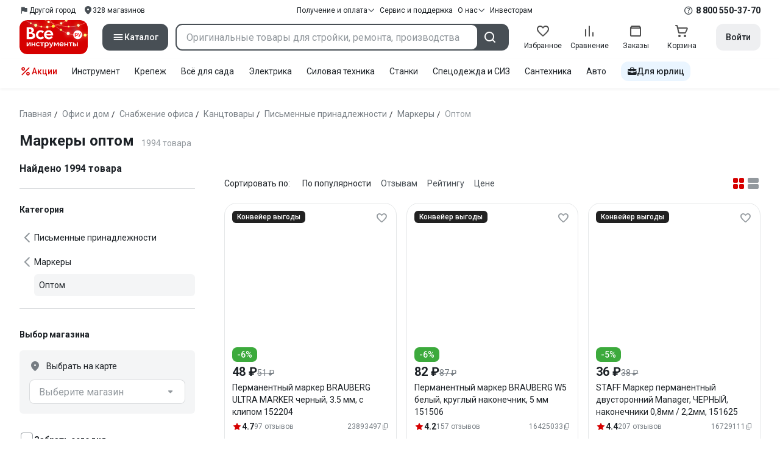

--- FILE ---
content_type: text/html;charset=utf-8
request_url: https://www.vseinstrumenti.ru/tag-page/markery-optom-141750/
body_size: 137809
content:
<!DOCTYPE html><html  lang="ru"><head><meta charset="utf-8"><meta name="viewport" content="width=device-width, initial-scale=1, maximum-scale=1.0, minimum-scale=1.0, shrink-to-fit=no"><title>Купить маркеры оптом от производителя - оптовый прайс-лист на маркеры – интернет-магазин ВсеИнструменты.ру</title><link rel="preconnect" href="https://track.onef.pro"><link rel="preconnect" href="https://fonts.googleapis.com"><link rel="preconnect" href="https://cdn.vseinstrumenti.ru"><link rel="preconnect" href="https://ads.adfox.ru"><link rel="preconnect" href="https://ad.adriver.ru"><link rel="preconnect" href="https://an.yandex.ru"><link rel="preconnect" href="https://vseinstrumentiru.webim.ru"><link rel="preconnect" href="https://vk.com"><link rel="stylesheet" href="https://fonts.googleapis.com/css2?family=Roboto:wght@400;500;700&display=swap&subset=cyrillic"><link rel="stylesheet" href="https://cdn.vseinstrumenti.ru/sv3/_category/style.C5HXLHN8.css" crossorigin><link rel="preload" as="font" href="https://cdn.vseinstrumenti.ru/sv3/_category/vi-sans-fonts/ViSansBold.woff2" type="font/woff2" crossorigin="anonymous"><link rel="preload" as="font" href="https://cdn.vseinstrumenti.ru/sv3/_category/vi-sans-fonts/ViSansLight.woff2" type="font/woff2" crossorigin="anonymous"><link rel="preload" as="font" href="https://cdn.vseinstrumenti.ru/sv3/_category/vi-sans-fonts/ViSansMedium.woff2" type="font/woff2" crossorigin="anonymous"><link rel="preload" as="font" href="https://cdn.vseinstrumenti.ru/sv3/_category/vi-sans-fonts/ViSansNormal.woff2" type="font/woff2" crossorigin="anonymous"><link rel="preload" as="font" href="https://cdn.vseinstrumenti.ru/sv3/_category/vi-icons-font/df324fb27aefdb1f8d46f5b77b2a4bb1.woff2" type="font/woff2" crossorigin="anonymous"><link rel="modulepreload" as="script" crossorigin href="https://cdn.vseinstrumenti.ru/sv3/_category/DrCVpA9m.js"><link rel="modulepreload" as="script" crossorigin href="https://cdn.vseinstrumenti.ru/sv3/_category/DM6k9Xti.js"><link rel="modulepreload" as="script" crossorigin href="https://cdn.vseinstrumenti.ru/sv3/_category/D7oq87Md.js"><link rel="modulepreload" as="script" crossorigin href="https://cdn.vseinstrumenti.ru/sv3/_category/CnG3r2ko.js"><link rel="modulepreload" as="script" crossorigin href="https://cdn.vseinstrumenti.ru/sv3/_category/m88TqA-W.js"><link rel="modulepreload" as="script" crossorigin href="https://cdn.vseinstrumenti.ru/sv3/_category/DimoTsCm.js"><link rel="modulepreload" as="script" crossorigin href="https://cdn.vseinstrumenti.ru/sv3/_category/pjD4k2Vc.js"><link rel="modulepreload" as="script" crossorigin href="https://cdn.vseinstrumenti.ru/sv3/_category/CocLG8qT.js"><link rel="modulepreload" as="script" crossorigin href="https://cdn.vseinstrumenti.ru/sv3/_category/BEx0J4vn.js"><link rel="modulepreload" as="script" crossorigin href="https://cdn.vseinstrumenti.ru/sv3/_category/DSlRfsPQ.js"><link rel="modulepreload" as="script" crossorigin href="https://cdn.vseinstrumenti.ru/sv3/_category/Pt3OGHiY.js"><link rel="dns-prefetch" href="https://js-agent.newrelic.com"><meta name="theme-color" content="#d60000"><meta name="yandex-verification" content="46583414c3f679da"><meta name="msvalidate.01" content="5B9818B5DC180CF788DBBE591F6506D0"><link rel="shortcut icon" type="image/svg+xml" href="/favicon.svg"><meta name="description" content="Купить Маркеры оптом - свыше 1994 оригинальных товаров по цене от 16 рублей с быстрой и бесплатной доставкой в 1200+ магазинов и гарантией по всей России: отзывы,  отсрочка для юрлиц, выбор по параметрам, производители, фото, статьи и технические характеристики. * 365 дней на возврат * Рассрочка *"><link rel="canonical" href="https://www.vseinstrumenti.ru/tag-page/markery-optom-141750/"><meta name="keywords" content="Маркеры оптом, купить, цена, продажа, опт, прайс-лист, каталог"><meta property="og:type" content="website"><meta property="og:site_name" content="ВсеИнструменты.Ру"><meta property="og:image" content="https://cdn.vseinstrumenti.ru/img/cats/169930.jpg"><meta property="og:title" content="Купить маркеры оптом от производителя - оптовый прайс-лист на маркеры – интернет-магазин ВсеИнструменты.ру"><meta property="og:description" content="Купить Маркеры оптом - свыше 1994 оригинальных товаров по цене от 16 рублей с быстрой и бесплатной доставкой в 1200+ магазинов и гарантией по всей России: отзывы,  отсрочка для юрлиц, выбор по параметрам, производители, фото, статьи и технические характеристики. * 365 дней на возврат * Рассрочка *"><meta property="og:url" content="https://www.vseinstrumenti.ru/tag-page/markery-optom-141750/"><script type="application/ld+json">{"@context":"https://schema.org","@type":"Product","name":"Маркеры оптом","description":"Купить Маркеры оптом - свыше 1994 оригинальных товаров по цене от 16 рублей с быстрой и бесплатной доставкой в 1200+ магазинов и гарантией по всей России: отзывы,  отсрочка для юрлиц, выбор по параметрам, производители, фото, статьи и технические характеристики. * 365 дней на возврат * Рассрочка *","offers":{"@type":"AggregateOffer","priceCurrency":"RUB","highPrice":"10550","lowPrice":"16","offerCount":"1994"},"aggregateRating":{"@type":"AggregateRating","ratingValue":"4.65","reviewCount":"2801","ratingCount":"2801","bestRating":"5","worstRating":"0"}}</script><script type="module" src="https://cdn.vseinstrumenti.ru/sv3/_category/DrCVpA9m.js" crossorigin></script><meta name="sentry-trace" content="7312a0c0885a78c86f43092819b30dfd-8c0bc7799f0f71e1-0"/>
<meta name="baggage" content="sentry-environment=production,sentry-release=202601141555-master,sentry-public_key=074669c769d2f50d3439c8e5b41699aa,sentry-trace_id=7312a0c0885a78c86f43092819b30dfd,sentry-sampled=false,sentry-sample_rand=0.5488524411078426,sentry-sample_rate=0.3"/></head><body><!--teleport start anchor--><!--teleport anchor--><!--teleport start anchor--><!--teleport anchor--><!--teleport start anchor--><!--teleport anchor--><!--teleport start anchor--><!--teleport anchor--><!--teleport start anchor--><!--teleport anchor--><!--teleport start anchor--><!--teleport anchor--><!--teleport start anchor--><!--teleport anchor--><!--teleport start anchor--><!--teleport anchor--><!--teleport start anchor--><!--teleport anchor--><!--teleport start anchor--><!--teleport anchor--><!--teleport start anchor--><!--teleport anchor--><!--teleport start anchor--><!--teleport anchor--><div id="__category"><div class="WRt-D2"><div class="" data-qa="full-header"><div class="SJ2ahA KSUiRj" data-qa="header-navigation"><div class="FPC1fN main-container"><div class="wS70Cv"><button class="_base-button_dd88u_8 _-x-small_dd88u_409 _-primary_dd88u_61 _-link_dd88u_195 _-no-paddings_dd88u_118 _-icon_dd88u_55 QKSKx-" data-qa="header-region-button"><!----><span class="_button-icon_dd88u_49"><!--[--><!--[--><i class="_vi-icon_su8nu_8 vi-icon-flag kQ4BjE wCGQwu" style="font-size:16px;"></i><!----><!--]--><!--]--></span><span class="_label_dd88u_27"><!--[--><span class="n4WTXf">Другой город</span><!--]--></span></button><a class="_base-button_dd88u_8 _-x-small_dd88u_409 _-primary_dd88u_61 _-link_dd88u_195 _-no-paddings_dd88u_118 _-icon_dd88u_55 pQyJNl _78pT6b" href="/offices/moscow/" no-label-paddings data-qa="self-delivery-link"><!----><span class="_button-icon_dd88u_49"><!--[--><i class="_vi-icon_su8nu_8 vi-icon-location NTzD6q" style="font-size:16px;"></i><!--]--></span><span class="_label_dd88u_27"><!--[-->
      328
      магазинов
     <!--]--></span></a></div><div class="yhf3nf"><div class="_dropdown_1e9wp_8 undefined _-has-arrow_1e9wp_15 KbLL--" data-qa="receipt-payment"><div class="_trigger_1e9wp_37"><!--[--><button class="_base-button_dd88u_8 _-x-small_dd88u_409 _-primary_dd88u_61 _-link_dd88u_195 _-icon-right_dd88u_58 _-no-paddings_dd88u_118 _-icon_dd88u_55 _78pT6b" no-label-paddings><!----><span class="_button-icon_dd88u_49"><!--[--><i class="_vi-icon_su8nu_8 vi-icon-arrow-down NTzD6q" style="font-size:12px;"></i><!--]--></span><span class="_label_dd88u_27"><!--[--> Получение и оплата <!--]--></span></button><!--]--></div><div class="_drop-content_1e9wp_21" style="display:none;"><div class="_drop-list-wrapper_1e9wp_12"><!--[--><!--]--><div class="_custom-scroll_rv8e1_8" style=""><!--[--><!--[--><a href="/courier-delivery/" class="_drop-link_1e9wp_72">Доставка курьером</a><a href="/region-delivery/" class="_drop-link_1e9wp_72">Доставка транспортной компанией</a><a href="/offices/moscow/" class="_drop-link_1e9wp_72">Самовывоз</a><a href="/payment-methods/" class="_drop-link_1e9wp_72">Способы оплаты</a><!--]--><!--]--></div><!--[--><div class="G6F6Ec" data-behavior="check-order-status" data-qa="check-order-status"><i class="_vi-icon_su8nu_8 vi-icon-clock mV1t7C" style="font-size:16px;"></i> Проверить статус заказа </div><a class="G6F6Ec" href="/pay-order/" target="_blank" data-qa="online-payment"><i class="_vi-icon_su8nu_8 vi-icon-ruble mV1t7C" style="font-size:16px;"></i> Оплатить заказ онлайн </a><!--]--></div></div></div><a class="_base-button_dd88u_8 _-x-small_dd88u_409 _-primary_dd88u_61 _-link_dd88u_195 _-icon-right_dd88u_58 _-no-paddings_dd88u_118 KbLL-- _78pT6b" href="/service-and-support/" data-qa="service-support-main" no-label-paddings><!----><!----><span class="_label_dd88u_27"><!--[--> Сервис и поддержка <!--]--></span></a><div class="_dropdown_1e9wp_8 undefined _-has-arrow_1e9wp_15 KbLL--" data-qa="receipt-payment"><div class="_trigger_1e9wp_37"><!--[--><button class="_base-button_dd88u_8 _-x-small_dd88u_409 _-primary_dd88u_61 _-link_dd88u_195 _-icon-right_dd88u_58 _-no-paddings_dd88u_118 _-icon_dd88u_55 _78pT6b" no-label-paddings><!----><span class="_button-icon_dd88u_49"><!--[--><i class="_vi-icon_su8nu_8 vi-icon-arrow-down NTzD6q" style="font-size:12px;"></i><!--]--></span><span class="_label_dd88u_27"><!--[--> О нас <!--]--></span></button><!--]--></div><div class="_drop-content_1e9wp_21" style="display:none;"><div class="_drop-list-wrapper_1e9wp_12"><!--[--><!--]--><!----><!--[--><a class="G6F6Ec" href="https://about.vseinstrumenti.ru/" target="_blank" data-qa="about-us-link"> О компании </a><a class="G6F6Ec" href="https://ir.vseinstrumenti.ru/" target="_blank" data-qa="investors-link"> Информация для инвесторов </a><a class="G6F6Ec" href="/legal/requisites/" data-qa="requisites"> Реквизиты </a><a class="G6F6Ec" href="/services/contacts/" data-qa="contacts"> Контакты </a><!--]--></div></div></div><a class="_base-button_dd88u_8 _-x-small_dd88u_409 _-primary_dd88u_61 _-link_dd88u_195 _-no-paddings_dd88u_118 KbLL-- _78pT6b" target="_blank" href="https://ir.vseinstrumenti.ru/" data-qa="top-level-investors-link"><!----><!----><span class="_label_dd88u_27"><!--[--> Инвесторам <!--]--></span></a></div><div class="_1Z3FeK _7zOW--"><!--[--><div class="_0edkke" data-qa="phone-hover"><!--[--><i class="_vi-icon_su8nu_8 vi-icon-question-circle-outline _7KApXj" style="font-size:16px;"></i><!--]--><div class="_tooltip_3i352_8 _-bottom-left_3i352_59" style="width:268px;--vi-tooltip-arrow-height:12px;--vi-tooltip-arrow-slide-shift:16px;--vi-tooltip-offset:4px;display:none;" data-tooltip="wrapper"><!----><svg class="_tooltip-arrow_3i352_25" width="28" height="12" viewBox="0 0 28 12" xmlns="http://www.w3.org/2000/svg"><path d="m16.9 10.6 8.2-9.2C25.9.4 26.9 0 28 0H0c1 0 2.1.5 2.9 1.4l8.2 9.2a3.8 3.8 0 0 0 5.8 0Z"></path></svg><!--[--><p class="_typography_5vy1f_47 _text_5vy1f_54 _v2_5vy1f_16"><!--[-->Звонок бесплатный 07:00 – 22:00<!--]--></p><p class="_typography_5vy1f_47 _text_5vy1f_54 _v2_5vy1f_16 _-no-margin_5vy1f_50"><!--[-->Дополнительный телефон<!--]--></p><a href="tel:undefined" class="JRYcFv T--q0z base-link -clean">+7 (495) 647-10-00</a><!--]--></div></div><a href="tel:8 800 550-37-70" class="JRYcFv base-link -clean" data-qa="phone-in-navigation">8 800 550-37-70</a><!--]--></div></div><!----></div><div class="jMtym9" data-qa="header"><div class="ppkRng main-container"><a href="/"><img src="https://cdn.vseinstrumenti.ru/sv3/_category/logo-filled-new-year.Csu4R9zg.svg?data" class="_5jy01q" loading="eager" alt="ВсеИнструменты.ру"></a><div class="swVQ0Q"><div class="lyIRsW" is-header-sticky="false"><button class="_base-button_dd88u_8 _-large_dd88u_359 _-filled_dd88u_61 _-full-width_dd88u_33 _-icon_dd88u_55 Xb6nO6" data-qa="catalog-button"><!----><span class="_button-icon_dd88u_49"><!--[--><i class="_vi-icon_su8nu_8 vi-icon-menu _3YBU77" style="font-size:20px;" data-qa="catalog-icon"></i><!--]--></span><span class="_label_dd88u_27"><!--[--> Каталог <!--]--></span></button><div class="_1Vy3DY" data-qa="catalog" is-new-header><!--noindex--><div class="_1-QKZt"><div class="_custom-scroll_rv8e1_8 AEpfPH" style="max-height:none;"><!--[--><ul data-qa="topic-list"><!--[--><li class="KfcaCL" data-qa="topic-item"><div class="_9OjAW7"><svg class="_svg-icon_1usy7_8 -MT9od" style="font-size:20px;"><use xlink:href="#catalog-12"></use></svg></div><a class="CXSkfA" href="https://www.vseinstrumenti.ru/category/stroitelnyj-instrument-6474/">Инструмент</a><i class="_vi-icon_su8nu_8 vi-icon-arrow-right awIVOy" style="font-size:16px;"></i></li><li class="KfcaCL" data-qa="topic-item"><div class="_9OjAW7"><svg class="_svg-icon_1usy7_8 -MT9od" style="font-size:20px;"><use xlink:href="#catalog-20"></use></svg></div><a class="CXSkfA" href="https://www.vseinstrumenti.ru/category/elektrika-i-svet-6480/">Электрика и свет</a><i class="_vi-icon_su8nu_8 vi-icon-arrow-right awIVOy" style="font-size:16px;"></i></li><li class="KfcaCL" data-qa="topic-item"><div class="_9OjAW7"><svg class="_svg-icon_1usy7_8 -MT9od" style="font-size:20px;"><use xlink:href="#catalog-32"></use></svg></div><a class="CXSkfA" href="https://www.vseinstrumenti.ru/category/ruchnoj-instrument-6481/">Ручной инструмент</a><i class="_vi-icon_su8nu_8 vi-icon-arrow-right awIVOy" style="font-size:16px;"></i></li><li class="KfcaCL" data-qa="topic-item"><div class="_9OjAW7"><svg class="_svg-icon_1usy7_8 -MT9od" style="font-size:20px;"><use xlink:href="#catalog-26"></use></svg></div><a class="CXSkfA" href="https://www.vseinstrumenti.ru/category/santehnicheskoe-oborudovanie-6750/">Сантехника и инженерные системы</a><i class="_vi-icon_su8nu_8 vi-icon-arrow-right awIVOy" style="font-size:16px;"></i></li><li class="KfcaCL" data-qa="topic-item"><div class="_9OjAW7"><svg class="_svg-icon_1usy7_8 -MT9od" style="font-size:20px;"><use xlink:href="#catalog-13"></use></svg></div><a class="CXSkfA" href="https://www.vseinstrumenti.ru/category/sadovaya-tehnika-i-instrument-6473/">Всё для сада</a><i class="_vi-icon_su8nu_8 vi-icon-arrow-right awIVOy" style="font-size:16px;"></i></li><li class="KfcaCL" data-qa="topic-item"><div class="_9OjAW7"><svg class="_svg-icon_1usy7_8 -MT9od" style="font-size:20px;"><use xlink:href="#catalog-2693"></use></svg></div><a class="CXSkfA" href="https://www.vseinstrumenti.ru/category/silovaya-tehnika-6475/">Силовая техника</a><i class="_vi-icon_su8nu_8 vi-icon-arrow-right awIVOy" style="font-size:16px;"></i></li><li class="KfcaCL" data-qa="topic-item"><div class="_9OjAW7"><svg class="_svg-icon_1usy7_8 -MT9od" style="font-size:20px;"><use xlink:href="#catalog-19"></use></svg></div><a class="CXSkfA" href="https://www.vseinstrumenti.ru/category/oborudovanie-dlya-avtoservisa-i-garazha-6479/">Автотовары</a><i class="_vi-icon_su8nu_8 vi-icon-arrow-right awIVOy" style="font-size:16px;"></i></li><li class="KfcaCL" data-qa="topic-item"><div class="_9OjAW7"><svg class="_svg-icon_1usy7_8 -MT9od" style="font-size:20px;"><use xlink:href="#catalog-25"></use></svg></div><a class="CXSkfA" href="https://www.vseinstrumenti.ru/category/krepezh-2994/">Крепёж и фурнитура</a><i class="_vi-icon_su8nu_8 vi-icon-arrow-right awIVOy" style="font-size:16px;"></i></li><li class="KfcaCL" data-qa="topic-item"><div class="_9OjAW7"><svg class="_svg-icon_1usy7_8 -MT9od" style="font-size:20px;"><use xlink:href="#catalog-30"></use></svg></div><a class="CXSkfA" href="https://www.vseinstrumenti.ru/category/stroitelnye-materialy-12778/">Отделочные и стройматериалы</a><i class="_vi-icon_su8nu_8 vi-icon-arrow-right awIVOy" style="font-size:16px;"></i></li><li class="KfcaCL" data-qa="topic-item"><div class="_9OjAW7"><svg class="_svg-icon_1usy7_8 -MT9od" style="font-size:20px;"><use xlink:href="#catalog-28"></use></svg></div><a class="CXSkfA" href="https://www.vseinstrumenti.ru/category/tovary-dlya-ofisa-i-doma-169730/">Офис и дом</a><i class="_vi-icon_su8nu_8 vi-icon-arrow-right awIVOy" style="font-size:16px;"></i></li><li class="KfcaCL" data-qa="topic-item"><div class="_9OjAW7"><svg class="_svg-icon_1usy7_8 -MT9od" style="font-size:20px;"><use xlink:href="#catalog-15"></use></svg></div><a class="CXSkfA" href="https://www.vseinstrumenti.ru/category/skladskoe-oborudovanie-i-tehnika-dlya-sklada-4100/">Склад</a><i class="_vi-icon_su8nu_8 vi-icon-arrow-right awIVOy" style="font-size:16px;"></i></li><li class="KfcaCL" data-qa="topic-item"><div class="_9OjAW7"><svg class="_svg-icon_1usy7_8 -MT9od" style="font-size:20px;"><use xlink:href="#catalog-16"></use></svg></div><a class="CXSkfA" href="https://www.vseinstrumenti.ru/category/stanki-6476/">Станки и промкомпоненты</a><i class="_vi-icon_su8nu_8 vi-icon-arrow-right awIVOy" style="font-size:16px;"></i></li><li class="KfcaCL" data-qa="topic-item"><div class="_9OjAW7"><svg class="_svg-icon_1usy7_8 -MT9od" style="font-size:20px;"><use xlink:href="#catalog-14"></use></svg></div><a class="CXSkfA" href="https://www.vseinstrumenti.ru/category/klimaticheskoe-oborudovanie-6472/">Климат, отопление и вентиляция</a><i class="_vi-icon_su8nu_8 vi-icon-arrow-right awIVOy" style="font-size:16px;"></i></li><li class="KfcaCL" data-qa="topic-item"><div class="_9OjAW7"><svg class="_svg-icon_1usy7_8 -MT9od" style="font-size:20px;"><use xlink:href="#catalog-2699"></use></svg></div><a class="CXSkfA" href="https://www.vseinstrumenti.ru/category/spetsodezhda-i-siz-4661/">Спецодежда и СИЗ</a><i class="_vi-icon_su8nu_8 vi-icon-arrow-right awIVOy" style="font-size:16px;"></i></li><li class="KfcaCL" data-qa="topic-item"><div class="_9OjAW7"><svg class="_svg-icon_1usy7_8 -MT9od" style="font-size:20px;"><use xlink:href="#catalog-2679"></use></svg></div><a class="CXSkfA" href="https://www.vseinstrumenti.ru/category/oborudovanie-dlya-klininga-i-uborki-2976/">Клининг и химия</a><i class="_vi-icon_su8nu_8 vi-icon-arrow-right awIVOy" style="font-size:16px;"></i></li><li class="KfcaCL" data-qa="topic-item"><div class="_9OjAW7"><svg class="_svg-icon_1usy7_8 -MT9od" style="font-size:20px;"><use xlink:href="#catalog-18"></use></svg></div><a class="CXSkfA" href="https://www.vseinstrumenti.ru/category/stroitelnoe-oborudovanie-i-tehnika-6477/">Строительное оборудование</a><i class="_vi-icon_su8nu_8 vi-icon-arrow-right awIVOy" style="font-size:16px;"></i></li><li class="KfcaCL" data-qa="topic-item"><div class="_9OjAW7"><svg class="_svg-icon_1usy7_8 -MT9od" style="font-size:20px;"><use xlink:href="#catalog-21"></use></svg></div><a class="CXSkfA" href="https://www.vseinstrumenti.ru/category/sport-i-turizm-3351/">Спорт и туризм</a><i class="_vi-icon_su8nu_8 vi-icon-arrow-right awIVOy" style="font-size:16px;"></i></li><li class="KfcaCL" data-qa="topic-item"><div class="_9OjAW7"><svg class="_svg-icon_1usy7_8 -MT9od" style="font-size:20px;"><use xlink:href="#catalog-22"></use></svg></div><a class="CXSkfA" href="https://www.vseinstrumenti.ru/category/rashodnye-materialy-i-osnastka-6478/">Расходные материалы</a><i class="_vi-icon_su8nu_8 vi-icon-arrow-right awIVOy" style="font-size:16px;"></i></li><!--]--></ul><!--]--></div><div class="_48gduC" style="display:none;"></div><div class="_custom-scroll_rv8e1_8 lFD7xo" style="max-height:none;display:none;"><!--[--><div class="otMaxg"><!--[--><!--]--><!----><!----></div><!--]--></div></div><!--/noindex--></div></div><div class="zuw3G3"><div class="d6N-Rk _base-input_riq1r_8 _-no-borders_riq1r_220"><label class="_label_riq1r_18"><!--[--><input data-qa="header-search-input" value type="text" placeholder="Оригинальные товары для стройки, ремонта, производства" autocomplete="off" class="_field_riq1r_23"><!--]--><!----><span class="_field-outline_riq1r_62"></span><!----></label><!----><!----><!----></div><button class="_base-button_dd88u_8 _-large_dd88u_359 _-filled_dd88u_61 _-icon_dd88u_55 wVtNQd" data-qa="header-search-button"><!----><span class="_button-icon_dd88u_49"><!--[--><i class="_vi-icon_su8nu_8 vi-icon-search zgbpH4" style="font-size:24px;"></i><!--]--></span><!----></button><!----></div></div><div class="_8n-Ibw"><!--[--><!--[--><a class="aHrd-R base-link -clean _8R37cX" href="/user/favorites/" data-qa="favorites" rel="nofollow"><!----><i class="_vi-icon_su8nu_8 vi-icon-heart-outline HHyJl0" style="font-size:24px;"></i><p class="_typography_5vy1f_47 _text_5vy1f_54 _v5_5vy1f_31 _-no-margin_5vy1f_50 _0FnZm-"><!--[-->Избранное<!--]--></p><!--[--><!--]--></a><!--]--><!--]--><div modelvalue="false" class="_8R37cX"><!--[--><a class="aHrd-R base-link -clean" href="/compare/" data-qa="compare" rel="nofollow"><!----><i class="_vi-icon_su8nu_8 vi-icon-comparison-slim HHyJl0" style="font-size:24px;"></i><p class="_typography_5vy1f_47 _text_5vy1f_54 _v5_5vy1f_31 _-no-margin_5vy1f_50 _0FnZm-"><!--[-->Сравнение<!--]--></p><!--[--><!--]--></a><!--]--><!----></div><!--[--><a class="aHrd-R base-link -clean _8R37cX" href="/user/orders/all/" data-qa="orders" rel="nofollow"><!----><i class="_vi-icon_su8nu_8 vi-icon-orders HHyJl0" style="font-size:24px;"></i><p class="_typography_5vy1f_47 _text_5vy1f_54 _v5_5vy1f_31 _-no-margin_5vy1f_50 _0FnZm-"><!--[-->Заказы<!--]--></p><!--[--><!--]--></a><!----><!--]--><a class="aHrd-R base-link -clean _8R37cX" href="/cart-checkout/" data-qa="cart" rel="nofollow"><!----><i class="_vi-icon_su8nu_8 vi-icon-cart-outline HHyJl0" style="font-size:24px;"></i><p class="_typography_5vy1f_47 _text_5vy1f_54 _v5_5vy1f_31 _-no-margin_5vy1f_50 _0FnZm-"><!--[-->Корзина<!--]--></p><!--[--><!--]--></a></div><div class="a2IXCg"><!----><div data-qa="motivation-menu"><!--[--><!--[--><button class="_base-button_dd88u_8 _-large_dd88u_359 _-secondary_dd88u_70 _-filled_dd88u_61" data-qa="login-and-registration"><!----><!----><span class="_label_dd88u_27"><!--[--> Войти <!--]--></span></button><!--]--><!--]--></div></div></div></div><div class="yHNXbv" data-qa="header-actions"><div class="-hgam4 main-container"><div class="c4dciU"><div class="_dropdown_1e9wp_8 undefined _-has-arrow_1e9wp_15 AKCgt7 GrYkMr" data-qa="actions-dropdown"><div class="_trigger_1e9wp_37"><!--[--><button class="_base-button_dd88u_8 _-link_dd88u_195 _-no-paddings_dd88u_118 _-icon_dd88u_55 a34PZ1" no-label-paddings data-qa="actions-button"><!----><span class="_button-icon_dd88u_49"><!--[--><i class="_vi-icon_su8nu_8 vi-icon-percent wzObRM" style="font-size:20px;"></i><!--]--></span><span class="_label_dd88u_27"><!--[--> Акции <!--]--></span></button><!--]--></div><div class="_drop-content_1e9wp_21" style="display:none;"><div class="_drop-list-wrapper_1e9wp_12"><!--[--><!--]--><div class="_custom-scroll_rv8e1_8" style=""><!--[--><!--]--></div><!--[--><!--]--></div></div></div><!--[--><div class="GrYkMr"><a class="hPWmsP base-link -clean" data-qa="instrument-6474" href="/category/stroitelnyj-instrument-6474/">Инструмент</a></div><div class="GrYkMr"><a class="hPWmsP base-link -clean" data-qa="krepezh-2994" href="/category/krepezh-2994/">Крепеж</a></div><div class="GrYkMr"><a class="hPWmsP base-link -clean" data-qa="sadovaya-tehnika-6473" href="/category/sadovaya-tehnika-i-instrument-6473/">Всё для сада</a></div><div class="GrYkMr"><a class="hPWmsP base-link -clean" data-qa="elektrika-6480" href="/category/elektrika-i-svet-6480/">Электрика</a></div><div class="GrYkMr"><a class="hPWmsP base-link -clean" data-qa="silovaya_tekhnika-6475" href="/category/silovaya-tehnika-6475/">Силовая техника	</a></div><div class="GrYkMr"><a class="hPWmsP base-link -clean" data-qa="stanki-6476" href="/category/stanki-6476/">Станки</a></div><div class="GrYkMr"><a class="hPWmsP base-link -clean" data-qa="spetsodezhda-i-siz-4661" href="/category/spetsodezhda-i-siz-4661/">Спецодежда и СИЗ</a></div><div class="GrYkMr"><a class="hPWmsP base-link -clean" data-qa="santehnika-6750" href="/category/santehnicheskoe-oborudovanie-6750/">Сантехника</a></div><div class="GrYkMr Un3Edv"><a class="hPWmsP base-link -clean" data-qa="avto-6479" href="/category/oborudovanie-dlya-avtoservisa-i-garazha-6479/">Авто</a></div><!--]--><div><!--[--><a class="D7gBjQ" href="/b2b/"><i class="_vi-icon_su8nu_8 vi-icon-brief-case" style="font-size:16px;"></i><span class="_typography_5vy1f_47 _text_5vy1f_54 _v1_5vy1f_11 _-no-margin_5vy1f_50"><!--[-->Для юрлиц<!--]--></span></a><!--]--><div class="_tooltip_3i352_8 _-bottom_3i352_54" style="width:332px;--vi-tooltip-arrow-height:12px;--vi-tooltip-arrow-slide-shift:16px;--vi-tooltip-offset:4px;display:none;" data-tooltip="wrapper"><!----><svg class="_tooltip-arrow_3i352_25" width="28" height="12" viewBox="0 0 28 12" xmlns="http://www.w3.org/2000/svg"><path d="m16.9 10.6 8.2-9.2C25.9.4 26.9 0 28 0H0c1 0 2.1.5 2.9 1.4l8.2 9.2a3.8 3.8 0 0 0 5.8 0Z"></path></svg><!--[--><p class="_typography_5vy1f_47 _heading_5vy1f_8 _v5_5vy1f_31"><!--[-->Покупайте для бизнеса<!--]--></p><ul class="pm0K4q"><!--[--><li class="VBAocX"><i class="_vi-icon_su8nu_8 vi-icon-check" style="font-size:16px;"></i><span class="_typography_5vy1f_47 _text_5vy1f_54 _v2_5vy1f_16 _-no-margin_5vy1f_50"><!--[-->Оригинальные товары с гарантией<!--]--></span></li><li class="VBAocX"><i class="_vi-icon_su8nu_8 vi-icon-check" style="font-size:16px;"></i><span class="_typography_5vy1f_47 _text_5vy1f_54 _v2_5vy1f_16 _-no-margin_5vy1f_50"><!--[-->2 млн товаров: закроем заявку на 100%<!--]--></span></li><li class="VBAocX"><i class="_vi-icon_su8nu_8 vi-icon-check" style="font-size:16px;"></i><span class="_typography_5vy1f_47 _text_5vy1f_54 _v2_5vy1f_16 _-no-margin_5vy1f_50"><!--[-->Оптовая система скидок<!--]--></span></li><!--]--></ul><a class="_base-button_dd88u_8 _-small_dd88u_384 _-secondary_dd88u_70 _-filled_dd88u_61" href="/b2b/"><!----><!----><span class="_label_dd88u_27"><!--[-->Узнать больше<!--]--></span></a><!--]--></div></div></div></div></div></div><!--[--><div class="main-container"><div><div><div><header class="_8dBy4L Ov1-lK"><nav itemscope class="_breadcrumbs_dmrdl_8" itemtype="https://schema.org/BreadcrumbList" id="breadcrumbs-anchor" data-qa="breadcrumbs"><!--[--><!--[--><div class="_breadcrumbs-item_dmrdl_16" itemprop="itemListElement" itemscope itemtype="https://schema.org/ListItem"><a href="/" class="_breadcrumbs-link_dmrdl_35" itemprop="item"><span itemprop="name">Главная</span><meta content="1" itemprop="position"></a><span class="_separator_dmrdl_32">/</span></div><!--]--><!--[--><div class="_breadcrumbs-item_dmrdl_16" itemprop="itemListElement" itemscope itemtype="https://schema.org/ListItem"><a href="/category/tovary-dlya-ofisa-i-doma-169730/" class="_breadcrumbs-link_dmrdl_35" itemprop="item"><span itemprop="name">Офис и дом</span><meta content="2" itemprop="position"></a><span class="_separator_dmrdl_32">/</span></div><!--]--><!--[--><div class="_breadcrumbs-item_dmrdl_16" itemprop="itemListElement" itemscope itemtype="https://schema.org/ListItem"><a href="/category/snabzhenie-i-osnaschenie-ofisa-169810/" class="_breadcrumbs-link_dmrdl_35" itemprop="item"><span itemprop="name">Снабжение офиса</span><meta content="3" itemprop="position"></a><span class="_separator_dmrdl_32">/</span></div><!--]--><!--[--><div class="_breadcrumbs-item_dmrdl_16" itemprop="itemListElement" itemscope itemtype="https://schema.org/ListItem"><a href="/category/kantstovary-13342/" class="_breadcrumbs-link_dmrdl_35" itemprop="item"><span itemprop="name">Канцтовары</span><meta content="4" itemprop="position"></a><span class="_separator_dmrdl_32">/</span></div><!--]--><!--[--><div class="_breadcrumbs-item_dmrdl_16" itemprop="itemListElement" itemscope itemtype="https://schema.org/ListItem"><a href="/category/pismennye-prinadlezhnosti-169936/" class="_breadcrumbs-link_dmrdl_35" itemprop="item"><span itemprop="name">Письменные принадлежности</span><meta content="5" itemprop="position"></a><span class="_separator_dmrdl_32">/</span></div><!--]--><!--[--><div class="_breadcrumbs-item_dmrdl_16" itemprop="itemListElement" itemscope itemtype="https://schema.org/ListItem"><a href="/category/markery-169930/" class="_breadcrumbs-link_dmrdl_35" itemprop="item"><span itemprop="name">Маркеры</span><meta content="6" itemprop="position"></a><span class="_separator_dmrdl_32">/</span></div><!--]--><!--[--><span class="_breadcrumbs-item_dmrdl_16 _breadcrumbs-link_dmrdl_35 _disabled_dmrdl_45">Оптом</span><!--]--><!--]--></nav><!----><div class="Es-8xw"><h1 class="_typography_5vy1f_47 _heading_5vy1f_8 _v3_5vy1f_21 _-no-margin_5vy1f_50"><!--[-->Маркеры оптом<!--]--></h1><div class="jI3FJQ pH-qha"><p class="_typography_5vy1f_47 _text_5vy1f_54 _v2_5vy1f_16 _-no-margin_5vy1f_50"><!--[-->1994 товара<!--]--></p><!----></div><!----><!----></div></header><!----><!----><!----></div><div class="CA6X85"><aside class="aCZsIl"><div style="position:relative;top:;bottom:;width:;transform:;"><!--[--><div class="_9KZZwq"><p class="_typography_5vy1f_47 _heading_5vy1f_8 _v6_5vy1f_36 CS-M4q vsQRYW"><!--[-->Найдено 1994 товара<!--]--></p><div class="pgE1pp"><p class="_typography_5vy1f_47 _heading_5vy1f_8 _v7_5vy1f_41"><!--[-->Категория<!--]--></p><div class="_tree-wrapper_mokih_8 pq-c-g"><!--[--><div class="_node-wrapper_1478q_8"><div class="_current-node_1478q_13 _-large_1478q_33"><!----><!----><!--[--><a class="_node-label_1478q_22 _-link_1478q_65" href="/category/pismennye-prinadlezhnosti-169936/"><div class="_custom-icon_1478q_41"><!--[--><svg class="_svg-icon_1usy7_8" style="font-size:20px;"><use xlink:href="#arrow-left"></use></svg><!--]--></div><p class="_typography_5vy1f_47 _text_5vy1f_54 _v2_5vy1f_16 _-no-margin_5vy1f_50"><!--[-->Письменные принадлежности<!--]--></p></a><!--]--></div><!----></div><div class="_node-wrapper_1478q_8"><div class="_current-node_1478q_13 _-large_1478q_33"><!----><!----><!--[--><a class="_node-label_1478q_22 _-link_1478q_65" href="/category/markery-169930/"><div class="_custom-icon_1478q_41"><!--[--><svg class="_svg-icon_1usy7_8" style="font-size:20px;"><use xlink:href="#arrow-left"></use></svg><!--]--></div><p class="_typography_5vy1f_47 _text_5vy1f_54 _v2_5vy1f_16 _-no-margin_5vy1f_50"><!--[-->Маркеры<!--]--></p></a><!--]--></div><div class="_nested-nodes_1478q_78 _-medium_1478q_26"><!--[--><div class="_node-wrapper_1478q_8"><div class="_current-node_1478q_13 _-large_1478q_33"><!----><!----><!--[--><NuxtLink class="_node-label_1478q_22 _-background_1478q_68 _-link_1478q_65" to="/tag-page/markery-optom-141750/"><!----><p class="_typography_5vy1f_47 _text_5vy1f_54 _v2_5vy1f_16 _-no-margin_5vy1f_50"><!--[-->Оптом<!--]--></p></NuxtLink><!--]--></div><!----></div><!--]--></div></div><!--]--></div></div><!-- eslint-disable --><svg style="display:none;" width="0" height="0" xmlns="http://www.w3.org/2000/svg"><symbol id="arrow-left" viewBox="0 0 24 24"><path d="M17.45 21.113c.25-.25.376-.546.376-.889 0-.34-.125-.637-.375-.887l-7.325-7.325
        7.35-7.35c.233-.233.35-.525.35-.875s-.125-.65-.375-.9a1.214 1.214
        0 0 0-.889-.375c-.34 0-.637.125-.887.375l-8.4 8.425c-.1.1-.17.209-.213.325a1.114
        1.114 0 0 0-.062.375c0 .134.021.259.062.375a.883.883 0 0 0 .213.325l8.425 8.425c.234.234.521.35.863.35.341
        0 .638-.124.888-.374Z"></path></symbol></svg><!-- eslint-enable --></div><div class="_8Qhxdo" data-qa="category-filters"><div class="iuAPkU" style="top:0px;"><div><!--[--><!--]--><div class="_tooltip_3i352_8 _-right_3i352_87" style="width:;--vi-tooltip-arrow-height:12px;--vi-tooltip-arrow-slide-shift:16px;--vi-tooltip-offset:4px;display:none;" data-tooltip="wrapper"><!----><svg class="_tooltip-arrow_3i352_25" width="28" height="12" viewBox="0 0 28 12" xmlns="http://www.w3.org/2000/svg"><path d="m16.9 10.6 8.2-9.2C25.9.4 26.9 0 28 0H0c1 0 2.1.5 2.9 1.4l8.2 9.2a3.8 3.8 0 0 0 5.8 0Z"></path></svg><!--[--><div data-qa="selected-goods-popup"><p class="_typography_5vy1f_47 _text_5vy1f_54 _v2_5vy1f_16"><!--[-->Подобрано товаров: 1 994<!--]--></p><button class="_base-button_dd88u_8 _-primary_dd88u_61 _-filled_dd88u_61 _-full-width_dd88u_33" data-qa="filters-show-selected"><!----><!----><span class="_label_dd88u_27"><!--[-->Показать<!--]--></span></button></div><!--]--></div></div></div><!----><!--[--><div data-qa-filter-name="Наличие в магазинах" class="JLdFzG"><!--[--><div class="u06Krm"><div class="_8HXOfO"><div class="ZxNEgB"><div class="-VcPc5"><strong>Выбор магазина</strong><!----><!----></div></div><div><!--[--><!--]--></div></div><!--[--><!----><div class="YEzZSq"><button class="_base-button_dd88u_8 _-small_dd88u_384 _-primary_dd88u_61 _-link_dd88u_195 _-no-paddings_dd88u_118 vPxMEa"><!----><!----><span class="_label_dd88u_27"><!--[--><i class="_vi-icon_su8nu_8 vi-icon-location brtoe6" style="font-size:20px;"></i>Выбрать на карте <!--]--></span></button><div class="_base-select_1a7uo_8" tabindex="1"><div class="_base-select-field_1a7uo_17"><!--[--><span class="_placeholder_1a7uo_35"><span class="_placeholder-text_1a7uo_47"><span>Выберите магазин</span><!----></span></span><!--]--><span class="_value_1a7uo_68"></span><div class="_field-icons_1a7uo_80"><!----><svg xmlns="http://www.w3.org/2000/svg" viewBox="0 0 24 24" class="_svg-icon_1usy7_8 _icon-arrow_1a7uo_91" style="font-size:24px;"><path d="m10.906 14-2.6-2.6c-.317-.317-.388-.679-.212-1.087.174-.409.487-.613.937-.613h5.15c.45 0 .762.204.937.613.175.408.104.77-.212 1.087l-2.6 2.6c-.1.1-.209.175-.325.225a.942.942 0 0 1-.375.075.941.941 0 0 1-.375-.075 1.038 1.038 0 0 1-.325-.225Z"></path></svg></div></div><!----><!----><div data-vi-select-options style="display:none;" class="_base-select-options_1a7uo_95"><div class="_search-item_1a7uo_143"><div class="_base-input_riq1r_8"><label class="_label_riq1r_18"><!--[--><input value type="text" autocomplete="off" class="_field_riq1r_23"><!--]--><span class="_placeholder_riq1r_66"><span class="_placeholder-text_riq1r_133"><span>Адрес или метро</span><!----></span></span><span class="_field-outline_riq1r_62"></span><!----></label><!----><!----><!----></div></div><div class="_custom-scroll_rv8e1_8 _dropdown-content_1a7uo_109" style="max-height:270px;"><!--[--><!----><!----><!--[--><div class="_item_1a7uo_113" data-hint><!----><!--[--><div class="qRl0mi"><span class="zQFsuI yG46uX ZVPJv8"></span> Авиамоторная, 2-й Кабельный проезд, д. 1к1</div><!--]--></div><div class="_item_1a7uo_113" data-hint><!----><!--[--><div class="qRl0mi"><span class="zQFsuI yG46uX ZVPJv8"></span> Авиамоторная, ул. Красноказарменная, д. 15к1</div><!--]--></div><div class="_item_1a7uo_113" data-hint><!----><!--[--><div class="qRl0mi"><span class="zQFsuI GcmqVi ZVPJv8"></span> Алексеевская, ул. Староалексеевская, д. 3</div><!--]--></div><div class="_item_1a7uo_113" data-hint><!----><!--[--><div class="qRl0mi"><span class="zQFsuI sXVVs5 ZVPJv8"></span> Алма-Атинская, ул. Борисовские пруды, д. 26</div><!--]--></div><div class="_item_1a7uo_113" data-hint><!----><!--[--><div class="qRl0mi"><span class="zQFsuI PvQavr ZVPJv8"></span> Аннино, Варшавское шоссе, д. 160, ТЦ «Атлантис»</div><!--]--></div><div class="_item_1a7uo_113" data-hint><!----><!--[--><div class="qRl0mi"><span class="zQFsuI PN6b8n ZVPJv8"></span> Аннино, проезд Востряковский, д. 7к2А</div><!--]--></div><div class="_item_1a7uo_113" data-hint><!----><!--[--><div class="qRl0mi"><span class="zQFsuI GcmqVi ZVPJv8"></span> Бабушкинская, ул. Енисейская, д. 16/21</div><!--]--></div><div class="_item_1a7uo_113" data-hint><!----><!--[--><div class="qRl0mi"><span class="zQFsuI ByMxpv ZVPJv8"></span> Багратионовская, ул. Барклая, вл. 10</div><!--]--></div><div class="_item_1a7uo_113" data-hint><!----><!--[--><div class="qRl0mi"><span class="zQFsuI mXaZNX ZVPJv8"></span> Бауманская, ул. Нижняя Красносельская, д. 35с52</div><!--]--></div><div class="_item_1a7uo_113" data-hint><!----><!--[--><div class="qRl0mi"><span class="zQFsuI kERViW ZVPJv8"></span> Беговая, Хорошевское шоссе, д. 38с3</div><!--]--></div><div class="_item_1a7uo_113" data-hint><!----><!--[--><div class="qRl0mi"><span class="zQFsuI PvQavr ZVPJv8"></span> Бибирево, МКАД 87-й километр, д. 8</div><!--]--></div><div class="_item_1a7uo_113" data-hint><!----><!--[--><div class="qRl0mi"><span class="zQFsuI PvQavr ZVPJv8"></span> Бибирево, ул. Бибиревская, д. 10к2</div><!--]--></div><div class="_item_1a7uo_113" data-hint><!----><!--[--><div class="qRl0mi"><span class="zQFsuI T9yKh8 ZVPJv8"></span> Братиславская, ул. Перерва, д. 54</div><!--]--></div><div class="_item_1a7uo_113" data-hint><!----><!--[--><div class="qRl0mi"><span class="zQFsuI ROGNKC ZVPJv8"></span> Бульвар Адмирала Ушакова, ул. Веневская, д. 4</div><!--]--></div><div class="_item_1a7uo_113" data-hint><!----><!--[--><div class="qRl0mi"><span class="zQFsuI dHJyFF ZVPJv8"></span> Бульвар Рокоссовского, ул. Ивантеевская, д. 25А</div><!--]--></div><div class="_item_1a7uo_113" data-hint><!----><!--[--><div class="qRl0mi"><span class="zQFsuI -fMLgk ZVPJv8"></span> Варшавская, Варшавское шоссе, д. 72к2</div><!--]--></div><div class="_item_1a7uo_113" data-hint><!----><!--[--><div class="qRl0mi"><span class="zQFsuI sXVVs5 ZVPJv8"></span> Водный стадион, ул. Пулковская, д. 2</div><!--]--></div><div class="_item_1a7uo_113" data-hint><!----><!--[--><div class="qRl0mi"><span class="zQFsuI sXVVs5 ZVPJv8"></span> Войковская, ул. Космонавта Волкова, д. 6А</div><!--]--></div><div class="_item_1a7uo_113" data-hint><!----><!--[--><div class="qRl0mi"><span class="zQFsuI RwdrNP ZVPJv8"></span> Волгоградский проспект, Волгоградский проспект, д. 17</div><!--]--></div><div class="_item_1a7uo_113" data-hint><!----><!--[--><div class="qRl0mi"><span class="zQFsuI RwdrNP ZVPJv8"></span> Выхино, ул. Вешняковская, д. 20Г</div><!--]--></div><div class="_item_1a7uo_113" data-hint><!----><!--[--><div class="qRl0mi"><span class="zQFsuI yG46uX ZVPJv8"></span> Говорово, шоссе Боровское, д. 6</div><!--]--></div><div class="_item_1a7uo_113" data-hint><!----><!--[--><div class="qRl0mi"><span class="zQFsuI sXVVs5 ZVPJv8"></span> Динамо, ул. Верхняя Масловка, д. 7</div><!--]--></div><div class="_item_1a7uo_113" data-hint><!----><!--[--><div class="qRl0mi"><!----> Дмитровская, ул. Башиловская, д. 23к1</div><!--]--></div><div class="_item_1a7uo_113" data-hint><!----><!--[--><div class="qRl0mi"><span class="zQFsuI sXVVs5 ZVPJv8"></span> Домодедовская, ул. Генерала Белова, д. 29</div><!--]--></div><div class="_item_1a7uo_113" data-hint><!----><!--[--><div class="qRl0mi"><span class="zQFsuI mXaZNX ZVPJv8"></span> Измайлово, ул. Ткацкая, д. 46</div><!--]--></div><div class="_item_1a7uo_113" data-hint><!----><!--[--><div class="qRl0mi"><span class="zQFsuI sXVVs5 ZVPJv8"></span> Кантемировская, ул. Кантемировская, д. 47</div><!--]--></div><div class="_item_1a7uo_113" data-hint><!----><!--[--><div class="qRl0mi"><span class="zQFsuI mXaZNX ZVPJv8"></span> Киевская, ул. Большая Дорогомиловская, д. 11</div><!--]--></div><div class="_item_1a7uo_113" data-hint><!----><!--[--><div class="qRl0mi"><span class="zQFsuI T9yKh8 ZVPJv8"></span> Кожуховская, ул. Трофимова, д. 29</div><!--]--></div><div class="_item_1a7uo_113" data-hint><!----><!--[--><div class="qRl0mi"><span class="zQFsuI sXVVs5 ZVPJv8"></span> Коломенская, проспект Андропова, д. 22</div><!--]--></div><div class="_item_1a7uo_113" data-hint><!----><!--[--><div class="qRl0mi"><span class="zQFsuI GcmqVi ZVPJv8"></span> Коньково, ул. Профсоюзная, д. 118</div><!--]--></div><div class="_item_1a7uo_113" data-hint><!----><!--[--><div class="qRl0mi"><span class="zQFsuI dHJyFF ZVPJv8"></span> Коптево, проезд Черепановых, д. 17А</div><!--]--></div><div class="_item_1a7uo_113" data-hint><!----><!--[--><div class="qRl0mi"><span class="zQFsuI _3xagSt ZVPJv8"></span> Косино, Лермонтовский проспект, д. 2к1</div><!--]--></div><div class="_item_1a7uo_113" data-hint><!----><!--[--><div class="qRl0mi"><span class="zQFsuI sXVVs5 ZVPJv8"></span> Красногвардейская, ул. Ясеневая, д. 29</div><!--]--></div><div class="_item_1a7uo_113" data-hint><!----><!--[--><div class="qRl0mi"><span class="zQFsuI T9yKh8 ZVPJv8"></span> Крестьянская застава, ул. Марксистская, д. 34, корп. 7</div><!--]--></div><div class="_item_1a7uo_113" data-hint><!----><!--[--><div class="qRl0mi"><span class="zQFsuI mXaZNX ZVPJv8"></span> Крылатское, мкр. Крылатское, бульвар Осенний, д. 7к1</div><!--]--></div><div class="_item_1a7uo_113" data-hint><!----><!--[--><div class="qRl0mi"><span class="zQFsuI mXaZNX ZVPJv8"></span> Крылатское, ул. Василия Ботылёва, д. 14А</div><!--]--></div><div class="_item_1a7uo_113" data-hint><!----><!--[--><div class="qRl0mi"><span class="zQFsuI RwdrNP ZVPJv8"></span> Кузьминки, Волгоградский проспект, д. 177</div><!--]--></div><div class="_item_1a7uo_113" data-hint><!----><!--[--><div class="qRl0mi"><span class="zQFsuI mXaZNX ZVPJv8"></span> Кунцевская, Можайское шоссе, д. 25</div><!--]--></div><div class="_item_1a7uo_113" data-hint><!----><!--[--><div class="qRl0mi"><span class="zQFsuI T9yKh8 ZVPJv8"></span> Лианозово, Дмитровское шоссе, д. 116Д</div><!--]--></div><div class="_item_1a7uo_113" data-hint><!----><!--[--><div class="qRl0mi"><span class="zQFsuI PN6b8n ZVPJv8"></span> Лухмановская, ул. Лухмановская, д. 8</div><!--]--></div><div class="_item_1a7uo_113" data-hint><!----><!--[--><div class="qRl0mi"><span class="zQFsuI _3xagSt ZVPJv8"></span> МЦД D2 Нахабино, пгт Нахабино, ул. Институтская, д. 17</div><!--]--></div><div class="_item_1a7uo_113" data-hint><!----><!--[--><div class="qRl0mi"><span class="zQFsuI _3xagSt ZVPJv8"></span> МЦД D2 Павшино, г. Красногорск, Волоколамское шоссе, д. 3с1</div><!--]--></div><div class="_item_1a7uo_113" data-hint><!----><!--[--><div class="qRl0mi"><span class="zQFsuI _3xagSt ZVPJv8"></span> МЦД D2 Щербинка, г. Щербинка, ул. 40 лет Октября, д. 14А</div><!--]--></div><div class="_item_1a7uo_113" data-hint><!----><!--[--><div class="qRl0mi"><span class="zQFsuI T9yKh8 ZVPJv8"></span> Марьино, ул. Люблинская, д. 175</div><!--]--></div><div class="_item_1a7uo_113" data-hint><!----><!--[--><div class="qRl0mi"><!----> Матвеевская, ул. Матвеевская, д. 2</div><!--]--></div><div class="_item_1a7uo_113" data-hint><!----><!--[--><div class="qRl0mi"><span class="zQFsuI GcmqVi ZVPJv8"></span> Медведково, Студёный проезд, влд. 7А</div><!--]--></div><div class="_item_1a7uo_113" data-hint><!----><!--[--><div class="qRl0mi"><span class="zQFsuI mXaZNX ZVPJv8"></span> Митино, ул. Митинская, д. 44</div><!--]--></div><div class="_item_1a7uo_113" data-hint><!----><!--[--><div class="qRl0mi"><span class="zQFsuI mXaZNX ZVPJv8"></span> Молодежная, ул. Ярцевская, д. 22с1</div><!--]--></div><div class="_item_1a7uo_113" data-hint><!----><!--[--><div class="qRl0mi"><span class="zQFsuI mXaZNX ZVPJv8"></span> Молодёжная, Рублевское шоссе, д. 20к1</div><!--]--></div><div class="_item_1a7uo_113" data-hint><!----><!--[--><div class="qRl0mi"><span class="zQFsuI PvQavr ZVPJv8"></span> Нагатинская, Варшавское шоссе, д. 26с32</div><!--]--></div><div class="_item_1a7uo_113" data-hint><!----><!--[--><div class="qRl0mi"><span class="zQFsuI PvQavr ZVPJv8"></span> Нагорная, Севастопольский проспект, д. 15к3</div><!--]--></div><div class="_item_1a7uo_113" data-hint><!----><!--[--><div class="qRl0mi"><span class="zQFsuI X5SYCI ZVPJv8"></span> Народное Ополчение, ул. Мневники, д. 7к1</div><!--]--></div><div class="_item_1a7uo_113" data-hint><!----><!--[--><div class="qRl0mi"><span class="zQFsuI -fMLgk ZVPJv8"></span> Народное Ополчение, ул. Народного Ополчения, д. 28к1</div><!--]--></div><div class="_item_1a7uo_113" data-hint><!----><!--[--><div class="qRl0mi"><span class="zQFsuI BKeqGq ZVPJv8"></span> Некрасовка, ул. Маресьева, д. 6к2</div><!--]--></div><div class="_item_1a7uo_113" data-hint><!----><!--[--><div class="qRl0mi"><span class="zQFsuI X5SYCI ZVPJv8"></span> Нижегородская, ул. Нижегородская, д. 74</div><!--]--></div><div class="_item_1a7uo_113" data-hint><!----><!--[--><div class="qRl0mi"><span class="zQFsuI X5SYCI ZVPJv8"></span> Новаторская, Ленинский проспект, д. 99</div><!--]--></div><div class="_item_1a7uo_113" data-hint><!----><!--[--><div class="qRl0mi"><span class="zQFsuI yG46uX ZVPJv8"></span> Новогиреево, проспект Свободный, д. 16Ас2</div><!--]--></div><div class="_item_1a7uo_113" data-hint><!----><!--[--><div class="qRl0mi"><span class="zQFsuI yG46uX ZVPJv8"></span> Новопеределкино, ул. Шолохова, д. 5, корп. 2</div><!--]--></div><div class="_item_1a7uo_113" data-hint><!----><!--[--><div class="qRl0mi"><span class="zQFsuI GcmqVi ZVPJv8"></span> Новые Черемушки, ул. Профсоюзная, д. 45</div><!--]--></div><div class="_item_1a7uo_113" data-hint><!----><!--[--><div class="qRl0mi"><span class="zQFsuI dHJyFF ZVPJv8"></span> Ольховая, пос. Коммунарка, ул. Липовый парк, д. 7</div><!--]--></div><div class="_item_1a7uo_113" data-hint><!----><!--[--><div class="qRl0mi"><span class="zQFsuI PvQavr ZVPJv8"></span> Отрадное, Алтуфьевское шоссе, д. 24к1</div><!--]--></div><div class="_item_1a7uo_113" data-hint><!----><!--[--><div class="qRl0mi"><span class="zQFsuI PvQavr ZVPJv8"></span> Отрадное, ул. Декабристов, д. 20к2</div><!--]--></div><div class="_item_1a7uo_113" data-hint><!----><!--[--><div class="qRl0mi"><span class="zQFsuI mXaZNX ZVPJv8"></span> Первомайская, ул. 9-я Парковая, д. 33</div><!--]--></div><div class="_item_1a7uo_113" data-hint><!----><!--[--><div class="qRl0mi"><span class="zQFsuI mXaZNX ZVPJv8"></span> Первомайская, ул. Первомайская, д. 42</div><!--]--></div><div class="_item_1a7uo_113" data-hint><!----><!--[--><div class="qRl0mi"><span class="zQFsuI T9yKh8 ZVPJv8"></span> Петровско-Разумовская, ул. Линии Октябрьской Железной Дороги, д. 2с2</div><!--]--></div><div class="_item_1a7uo_113" data-hint><!----><!--[--><div class="qRl0mi"><span class="zQFsuI RwdrNP ZVPJv8"></span> Полежаевская, ул. Куусинена, д. 7к2</div><!--]--></div><div class="_item_1a7uo_113" data-hint><!----><!--[--><div class="qRl0mi"><span class="zQFsuI PvQavr ZVPJv8"></span> Пражская, ул. Чертановская, д. 47, корп. 1</div><!--]--></div><div class="_item_1a7uo_113" data-hint><!----><!--[--><div class="qRl0mi"><span class="zQFsuI dHJyFF ZVPJv8"></span> Преображенская площадь, Колодезный пер., д. 3</div><!--]--></div><div class="_item_1a7uo_113" data-hint><!----><!--[--><div class="qRl0mi"><span class="zQFsuI dHJyFF ZVPJv8"></span> Проспект Вернадского, пр-кт Вернадского, д. 14А, ТЦ «Обувь-Сити», 1 этаж</div><!--]--></div><div class="_item_1a7uo_113" data-hint><!----><!--[--><div class="qRl0mi"><span class="zQFsuI yG46uX ZVPJv8"></span> Пыхтино, ул. Лётчика Ульянина, д. 3А</div><!--]--></div><div class="_item_1a7uo_113" data-hint><!----><!--[--><div class="qRl0mi"><span class="zQFsuI yG46uX ZVPJv8"></span> Рассказовка, ул. Анны Ахматовой, д. 7</div><!--]--></div><div class="_item_1a7uo_113" data-hint><!----><!--[--><div class="qRl0mi"><span class="zQFsuI sXVVs5 ZVPJv8"></span> Речной вокзал, ул. Флотская, д. 7с1</div><!--]--></div><div class="_item_1a7uo_113" data-hint><!----><!--[--><div class="qRl0mi"><span class="zQFsuI dHJyFF ZVPJv8"></span> Ростокино, ул. Бажова, д. 8</div><!--]--></div><div class="_item_1a7uo_113" data-hint><!----><!--[--><div class="qRl0mi"><span class="zQFsuI dHJyFF ZVPJv8"></span> Румянцево, Киевское шоссе, д. 4с2кГ</div><!--]--></div><div class="_item_1a7uo_113" data-hint><!----><!--[--><div class="qRl0mi"><span class="zQFsuI RwdrNP ZVPJv8"></span> Рязанский проспект, ул. Луховицкая, д. 2/57</div><!--]--></div><div class="_item_1a7uo_113" data-hint><!----><!--[--><div class="qRl0mi"><span class="zQFsuI PvQavr ZVPJv8"></span> Савеловская, ул. Сущевский Вал, д. 9, строение 7</div><!--]--></div><div class="_item_1a7uo_113" data-hint><!----><!--[--><div class="qRl0mi"><span class="zQFsuI GcmqVi ZVPJv8"></span> Свиблово (платформа Северянин), ул. Енисейская, д. 1, стр. 1</div><!--]--></div><div class="_item_1a7uo_113" data-hint><!----><!--[--><div class="qRl0mi"><span class="zQFsuI T9yKh8 ZVPJv8"></span> Селигерская, Дмитровское шоссе, д. 85</div><!--]--></div><div class="_item_1a7uo_113" data-hint><!----><!--[--><div class="qRl0mi"><span class="zQFsuI mXaZNX ZVPJv8"></span> Семеновская, пер. Семеновский, д. 18</div><!--]--></div><div class="_item_1a7uo_113" data-hint><!----><!--[--><div class="qRl0mi"><!----> Соколиная Гора, 9-я ул. Соколиной Горы, д. 3</div><!--]--></div><div class="_item_1a7uo_113" data-hint><!----><!--[--><div class="qRl0mi"><span class="zQFsuI yG46uX ZVPJv8"></span> Солнцево, ул. Производственная, д. 4А, пом. 1</div><!--]--></div><div class="_item_1a7uo_113" data-hint><!----><!--[--><div class="qRl0mi"><span class="zQFsuI mXaZNX ZVPJv8"></span> Строгино, ул. Кулакова, д. 16к1</div><!--]--></div><div class="_item_1a7uo_113" data-hint><!----><!--[--><div class="qRl0mi"><span class="zQFsuI RwdrNP ZVPJv8"></span> Сходненская, ул. Сходненская, д. 25</div><!--]--></div><div class="_item_1a7uo_113" data-hint><!----><!--[--><div class="qRl0mi"><span class="zQFsuI kERViW ZVPJv8"></span> Текстильщики, Волгоградский проспект, д. 73с1</div><!--]--></div><div class="_item_1a7uo_113" data-hint><!----><!--[--><div class="qRl0mi"><span class="zQFsuI GcmqVi ZVPJv8"></span> Теплый стан, Новоясеневский проспект, д. 2А, стр. 1</div><!--]--></div><div class="_item_1a7uo_113" data-hint><!----><!--[--><div class="qRl0mi"><span class="zQFsuI sXVVs5 ZVPJv8"></span> Технопарк, проспект Андропова, д. 8</div><!--]--></div><div class="_item_1a7uo_113" data-hint><!----><!--[--><div class="qRl0mi"><span class="zQFsuI PvQavr ZVPJv8"></span> Тимирязевская, ул. Яблочкова, д. 21Д</div><!--]--></div><div class="_item_1a7uo_113" data-hint><!----><!--[--><div class="qRl0mi"><span class="zQFsuI dHJyFF ZVPJv8"></span> Томилино, г. Люберцы, рп. Томилино, мкр. Птицефабрика, д. 35к2</div><!--]--></div><div class="_item_1a7uo_113" data-hint><!----><!--[--><div class="qRl0mi"><span class="zQFsuI PvQavr ZVPJv8"></span> Тульская, ул. Люсиновская, д. 64</div><!--]--></div><div class="_item_1a7uo_113" data-hint><!----><!--[--><div class="qRl0mi"><span class="zQFsuI kERViW ZVPJv8"></span> Тушинская, Волоколамское шоссе, д. 71/22к2</div><!--]--></div><div class="_item_1a7uo_113" data-hint><!----><!--[--><div class="qRl0mi"><span class="zQFsuI dHJyFF ZVPJv8"></span> Университет, Ломоносовский проспект, д. 18</div><!--]--></div><div class="_item_1a7uo_113" data-hint><!----><!--[--><div class="qRl0mi"><span class="zQFsuI dHJyFF ZVPJv8"></span> Филатов Луг, пос. Сосенское, ул. Малое Понизовье, д. 9,к.2</div><!--]--></div><div class="_item_1a7uo_113" data-hint><!----><!--[--><div class="qRl0mi"><span class="zQFsuI sXVVs5 ZVPJv8"></span> Ховрино, ул. Ижорская, д. 6к6</div><!--]--></div><div class="_item_1a7uo_113" data-hint><!----><!--[--><div class="qRl0mi"><span class="zQFsuI sXVVs5 ZVPJv8"></span> Царицыно, ул. Луганская, д. 5</div><!--]--></div><div class="_item_1a7uo_113" data-hint><!----><!--[--><div class="qRl0mi"><span class="zQFsuI PvQavr ZVPJv8"></span> Чертановская, проспект Балаклавский, д. 7</div><!--]--></div><div class="_item_1a7uo_113" data-hint><!----><!--[--><div class="qRl0mi"><span class="zQFsuI yG46uX ZVPJv8"></span> Шоссе Энтузиастов, шоссе Энтузиастов, д. 54</div><!--]--></div><div class="_item_1a7uo_113" data-hint><!----><!--[--><div class="qRl0mi"><span class="zQFsuI mXaZNX ZVPJv8"></span> Щелковская, ш. Щелковское, д. 74</div><!--]--></div><div class="_item_1a7uo_113" data-hint><!----><!--[--><div class="qRl0mi"><span class="zQFsuI mXaZNX ZVPJv8"></span> Щелковская, ш. Щелковское, д. 85, к.1</div><!--]--></div><div class="_item_1a7uo_113" data-hint><!----><!--[--><div class="qRl0mi"><span class="zQFsuI PN6b8n ZVPJv8"></span> Щукинская, ул. Максимова, д. 5</div><!--]--></div><div class="_item_1a7uo_113" data-hint><!----><!--[--><div class="qRl0mi"><span class="zQFsuI mXaZNX ZVPJv8"></span> Электрозаводская, ул. Бакунинская, д. 69к1</div><!--]--></div><div class="_item_1a7uo_113" data-hint><!----><!--[--><div class="qRl0mi"><span class="zQFsuI dHJyFF ZVPJv8"></span> Юго-Западная, пр-кт Вернадского, д. 105</div><!--]--></div><div class="_item_1a7uo_113" data-hint><!----><!--[--><div class="qRl0mi"><span class="zQFsuI GcmqVi ZVPJv8"></span> Ясенево, Новоясеневский проспект, д. 9</div><!--]--></div><div class="_item_1a7uo_113" data-hint><!----><!--[--><div class="qRl0mi"><!----> Алтуфьевское шоссе, д. 80, ТЦ «Арфа»</div><!--]--></div><div class="_item_1a7uo_113" data-hint><!----><!--[--><div class="qRl0mi"><!----> Рублево-Успенское шоссе, 25-й км, д. 4</div><!--]--></div><div class="_item_1a7uo_113" data-hint><!----><!--[--><div class="qRl0mi"><!----> Ярославское шоссе, д. 130к1</div><!--]--></div><div class="_item_1a7uo_113" data-hint><!----><!--[--><div class="qRl0mi"><!----> п. Внуковское, 30 квартал, д. 1с1</div><!--]--></div><div class="_item_1a7uo_113" data-hint><!----><!--[--><div class="qRl0mi"><!----> п. Мосрентген, ул. Героя России Соломатина, д. 3А</div><!--]--></div><div class="_item_1a7uo_113" data-hint><!----><!--[--><div class="qRl0mi"><!----> ул. 1-я Останкинская, д. 53</div><!--]--></div><div class="_item_1a7uo_113" data-hint><!----><!--[--><div class="qRl0mi"><!----> ул. Академика Глушко, д. 15</div><!--]--></div><div class="_item_1a7uo_113" data-hint><!----><!--[--><div class="qRl0mi"><!----> ул. Бирюлевская, д. 47А</div><!--]--></div><div class="_item_1a7uo_113" data-hint><!----><!--[--><div class="qRl0mi"><!----> ул. Вавилова, д. 27</div><!--]--></div><div class="_item_1a7uo_113" data-hint><!----><!--[--><div class="qRl0mi"><!----> ул. Кировоградская, д. 9к1</div><!--]--></div><div class="_item_1a7uo_113" data-hint><!----><!--[--><div class="qRl0mi"><!----> ул. Лобненская, д. 4А</div><!--]--></div><div class="_item_1a7uo_113" data-hint><!----><!--[--><div class="qRl0mi"><!----> ул. Люблинская, д. 61</div><!--]--></div><div class="_item_1a7uo_113" data-hint><!----><!--[--><div class="qRl0mi"><!----> ул. Обручева, д. 55А</div><!--]--></div><div class="_item_1a7uo_113" data-hint><!----><!--[--><div class="qRl0mi"><!----> ул. Перовская, д. 26к1</div><!--]--></div><div class="_item_1a7uo_113" data-hint><!----><!--[--><div class="qRl0mi"><!----> ул. Салтыковская, д. 7Г</div><!--]--></div><div class="_item_1a7uo_113" data-hint><!----><!--[--><div class="qRl0mi"><!----> ул. Саянская, д. 18</div><!--]--></div><div class="_item_1a7uo_113" data-hint><!----><!--[--><div class="qRl0mi"><!----> ул. Южнобутовская, д. 70</div><!--]--></div><div class="_item_1a7uo_113" data-hint><!----><!--[--><div class="qRl0mi"><!----> ул. Юных Ленинцев, д. 7</div><!--]--></div><div class="_item_1a7uo_113" data-hint><!----><!--[--><div class="qRl0mi"><!----> г. Апрелевка, ул. Горького, д. 2А</div><!--]--></div><div class="_item_1a7uo_113" data-hint><!----><!--[--><div class="qRl0mi"><!----> г. Балашиха, Косинское шоссе, д. 7</div><!--]--></div><div class="_item_1a7uo_113" data-hint><!----><!--[--><div class="qRl0mi"><!----> г. Балашиха, микрорайон ЦОВБ, д. 20</div><!--]--></div><div class="_item_1a7uo_113" data-hint><!----><!--[--><div class="qRl0mi"><!----> г. Балашиха, мкр. Железнодорожный, ул. Новая, д. 49</div><!--]--></div><div class="_item_1a7uo_113" data-hint><!----><!--[--><div class="qRl0mi"><!----> г. Балашиха, мкр. Железнодорожный, ул. Октябрьская, д. 33</div><!--]--></div><div class="_item_1a7uo_113" data-hint><!----><!--[--><div class="qRl0mi"><!----> г. Балашиха, мкр. Купавна, ул. Линейная, з/у 5Б</div><!--]--></div><div class="_item_1a7uo_113" data-hint><!----><!--[--><div class="qRl0mi"><!----> г. Балашиха, мкр.   Кучино, ул Центральная, д. 40</div><!--]--></div><div class="_item_1a7uo_113" data-hint><!----><!--[--><div class="qRl0mi"><!----> г. Балашиха, ул. Звездная, д. 2Бк2</div><!--]--></div><div class="_item_1a7uo_113" data-hint><!----><!--[--><div class="qRl0mi"><!----> г. Балашиха, ул. Свердлова, влд. 60</div><!--]--></div><div class="_item_1a7uo_113" data-hint><!----><!--[--><div class="qRl0mi"><!----> г. Балашиха, ул. Советская, д. 15 (Балашиха - 1)</div><!--]--></div><div class="_item_1a7uo_113" data-hint><!----><!--[--><div class="qRl0mi"><!----> г. Балашиха, ш. Энтузиастов, д. 80</div><!--]--></div><div class="_item_1a7uo_113" data-hint><!----><!--[--><div class="qRl0mi"><!----> г. Бронницы, Каширский переулок, д. 68</div><!--]--></div><div class="_item_1a7uo_113" data-hint><!----><!--[--><div class="qRl0mi"><!----> г. Бронницы, ул. Советская, д. 155с1</div><!--]--></div><div class="_item_1a7uo_113" data-hint><!----><!--[--><div class="qRl0mi"><!----> г. Видное, д. Мисайлово, Володарское шоссе, д. 6к1</div><!--]--></div><div class="_item_1a7uo_113" data-hint><!----><!--[--><div class="qRl0mi"><!----> г. Видное, д. Таболово, д. 2А/1</div><!--]--></div><div class="_item_1a7uo_113" data-hint><!----><!--[--><div class="qRl0mi"><!----> г. Видное, п. Развилка, д. 1/2</div><!--]--></div><div class="_item_1a7uo_113" data-hint><!----><!--[--><div class="qRl0mi"><!----> г. Видное, ул. Березовая, д. 6</div><!--]--></div><div class="_item_1a7uo_113" data-hint><!----><!--[--><div class="qRl0mi"><!----> г. Видное, ул. Булатниковская, д. 19/1</div><!--]--></div><div class="_item_1a7uo_113" data-hint><!----><!--[--><div class="qRl0mi"><!----> г. Волоколамск, ул. Панфилова, д. 17А</div><!--]--></div><div class="_item_1a7uo_113" data-hint><!----><!--[--><div class="qRl0mi"><!----> г. Воскресенск, ул. Андреса, зд. 38</div><!--]--></div><div class="_item_1a7uo_113" data-hint><!----><!--[--><div class="qRl0mi"><!----> г. Воскресенск, ул. Кагана, д. 17</div><!--]--></div><div class="_item_1a7uo_113" data-hint><!----><!--[--><div class="qRl0mi"><!----> г. Воскресенск, ул. Менделеева, д. 12</div><!--]--></div><div class="_item_1a7uo_113" data-hint><!----><!--[--><div class="qRl0mi"><!----> г. Голицыно, ул. Советская, д. 1Б</div><!--]--></div><div class="_item_1a7uo_113" data-hint><!----><!--[--><div class="qRl0mi"><!----> г. Дедовск, ул. Железнодорожная, д. 16</div><!--]--></div><div class="_item_1a7uo_113" data-hint><!----><!--[--><div class="qRl0mi"><!----> г. Дзержинский, ул. Лесная, д. 18Б</div><!--]--></div><div class="_item_1a7uo_113" data-hint><!----><!--[--><div class="qRl0mi"><!----> г. Дмитров, ул. Бирлово Поле, д. 30</div><!--]--></div><div class="_item_1a7uo_113" data-hint><!----><!--[--><div class="qRl0mi"><!----> г. Дмитров, ул. Московская, д. 21</div><!--]--></div><div class="_item_1a7uo_113" data-hint><!----><!--[--><div class="qRl0mi"><!----> г. Дмитров, ул. Сенная, д. 17</div><!--]--></div><div class="_item_1a7uo_113" data-hint><!----><!--[--><div class="qRl0mi"><!----> г. Долгопрудный, проспект Пацаева, д. 15А</div><!--]--></div><div class="_item_1a7uo_113" data-hint><!----><!--[--><div class="qRl0mi"><!----> г. Долгопрудный, ул. Первомайская, д. 3А</div><!--]--></div><div class="_item_1a7uo_113" data-hint><!----><!--[--><div class="qRl0mi"><!----> г. Домодедово, мкр. Востряково, ул. Вокзальная, стр. 59В</div><!--]--></div><div class="_item_1a7uo_113" data-hint><!----><!--[--><div class="qRl0mi"><!----> г. Домодедово, п. Госплемзавода Константиново, Объездное шоссе, ПНК Парк Домодедово-1, стр. 03</div><!--]--></div><div class="_item_1a7uo_113" data-hint><!----><!--[--><div class="qRl0mi"><!----> г. Домодедово, тер. КСА, стр. 1/1</div><!--]--></div><div class="_item_1a7uo_113" data-hint><!----><!--[--><div class="qRl0mi"><!----> г. Домодедово, тер. Каширского шоссе, км 58-й</div><!--]--></div><div class="_item_1a7uo_113" data-hint><!----><!--[--><div class="qRl0mi"><!----> г. Домодедово, ул. Корнеева, д. 1</div><!--]--></div><div class="_item_1a7uo_113" data-hint><!----><!--[--><div class="qRl0mi"><!----> г. Егорьевск, ул. Советская, д. 1Г</div><!--]--></div><div class="_item_1a7uo_113" data-hint><!----><!--[--><div class="qRl0mi"><!----> г. Егорьевск, ш. Касимовское, д. 1А</div><!--]--></div><div class="_item_1a7uo_113" data-hint><!----><!--[--><div class="qRl0mi"><!----> г. Жуковский, ул. Гагарина, д. 24</div><!--]--></div><div class="_item_1a7uo_113" data-hint><!----><!--[--><div class="qRl0mi"><!----> г. Жуковский, ул. Дугина, д. 28/12</div><!--]--></div><div class="_item_1a7uo_113" data-hint><!----><!--[--><div class="qRl0mi"><!----> г. Зарайск, ул. Карла Маркса, д. 1</div><!--]--></div><div class="_item_1a7uo_113" data-hint><!----><!--[--><div class="qRl0mi"><!----> г. Звенигород, ул. Московская, д. 24</div><!--]--></div><div class="_item_1a7uo_113" data-hint><!----><!--[--><div class="qRl0mi"><!----> г. Зеленоград, 12-й микрорайон, корпус 1215</div><!--]--></div><div class="_item_1a7uo_113" data-hint><!----><!--[--><div class="qRl0mi"><!----> г. Зеленоград, 23-й микрорайон, корпус 2309А</div><!--]--></div><div class="_item_1a7uo_113" data-hint><!----><!--[--><div class="qRl0mi"><!----> г. Зеленоград, Савёлкинский проезд, д. 10</div><!--]--></div><div class="_item_1a7uo_113" data-hint><!----><!--[--><div class="qRl0mi"><!----> г. Зеленоград, рп Андреевка, ул. Жилинская, стр. 1</div><!--]--></div><div class="_item_1a7uo_113" data-hint><!----><!--[--><div class="qRl0mi"><!----> г. Зеленоград, ул. Гоголя, д. 2</div><!--]--></div><div class="_item_1a7uo_113" data-hint><!----><!--[--><div class="qRl0mi"><!----> г. Ивантеевка, ул. Новая Слобода, д. 4</div><!--]--></div><div class="_item_1a7uo_113" data-hint><!----><!--[--><div class="qRl0mi"><!----> г. Истра, д. Высоково, ул. Центральная, зд. 40</div><!--]--></div><div class="_item_1a7uo_113" data-hint><!----><!--[--><div class="qRl0mi"><!----> г. Истра, д. Лешково, зд. 183</div><!--]--></div><div class="_item_1a7uo_113" data-hint><!----><!--[--><div class="qRl0mi"><!----> г. Истра, д. Лобаново, ул. Новая, д. 21, стр. 1</div><!--]--></div><div class="_item_1a7uo_113" data-hint><!----><!--[--><div class="qRl0mi"><!----> г. Истра, д. Покровское, ул. Центральная, зд. 16А</div><!--]--></div><div class="_item_1a7uo_113" data-hint><!----><!--[--><div class="qRl0mi"><!----> г. Истра, п. Глебовский, ул. Октябрьская, зд. 41А</div><!--]--></div><div class="_item_1a7uo_113" data-hint><!----><!--[--><div class="qRl0mi"><!----> г. Истра, проезд Железнодорожный, д. 2Б</div><!--]--></div><div class="_item_1a7uo_113" data-hint><!----><!--[--><div class="qRl0mi"><!----> г. Истра, ул. 9 Гвардейской Дивизии, д. 9А</div><!--]--></div><div class="_item_1a7uo_113" data-hint><!----><!--[--><div class="qRl0mi"><!----> г. Кашира, ул. Садовая, д. 32</div><!--]--></div><div class="_item_1a7uo_113" data-hint><!----><!--[--><div class="qRl0mi"><!----> г. Кашира, ул. Стрелецкая, д. 70/4</div><!--]--></div><div class="_item_1a7uo_113" data-hint><!----><!--[--><div class="qRl0mi"><!----> г. Клин, Волоколамское шоссе, д. 25</div><!--]--></div><div class="_item_1a7uo_113" data-hint><!----><!--[--><div class="qRl0mi"><!----> г. Клин, ул. Гагарина, д. 31/36</div><!--]--></div><div class="_item_1a7uo_113" data-hint><!----><!--[--><div class="qRl0mi"><!----> г. Клин, шоссе Ленинградское, участок 87А</div><!--]--></div><div class="_item_1a7uo_113" data-hint><!----><!--[--><div class="qRl0mi"><!----> г. Коломна, пр-т Кирова, д. 20А</div><!--]--></div><div class="_item_1a7uo_113" data-hint><!----><!--[--><div class="qRl0mi"><!----> г. Коломна, ул. Девичье Поле, д. 10а</div><!--]--></div><div class="_item_1a7uo_113" data-hint><!----><!--[--><div class="qRl0mi"><!----> г. Коломна, ул. Октябрьской революции, д. 368</div><!--]--></div><div class="_item_1a7uo_113" data-hint><!----><!--[--><div class="qRl0mi"><!----> г. Коломна, ул. Щуровская, д. 13А</div><!--]--></div><div class="_item_1a7uo_113" data-hint><!----><!--[--><div class="qRl0mi"><!----> г. Королев, проспект Королева, д. 6Г</div><!--]--></div><div class="_item_1a7uo_113" data-hint><!----><!--[--><div class="qRl0mi"><!----> г. Королев, ул. Горького, д. 29Б</div><!--]--></div><div class="_item_1a7uo_113" data-hint><!----><!--[--><div class="qRl0mi"><!----> г. Королев, ул. Пионерская, д. 17к3</div><!--]--></div><div class="_item_1a7uo_113" data-hint><!----><!--[--><div class="qRl0mi"><!----> г. Королев, ул. Советская, д. 42А</div><!--]--></div><div class="_item_1a7uo_113" data-hint><!----><!--[--><div class="qRl0mi"><!----> г. Котельники, Угрешский проезд, д. 2А</div><!--]--></div><div class="_item_1a7uo_113" data-hint><!----><!--[--><div class="qRl0mi"><!----> г. Котельники, ул. Железнодорожная, д. 1</div><!--]--></div><div class="_item_1a7uo_113" data-hint><!----><!--[--><div class="qRl0mi"><!----> г. Красноармейск, ул. Первомайская, д. 2а</div><!--]--></div><div class="_item_1a7uo_113" data-hint><!----><!--[--><div class="qRl0mi"><!----> г. Красногорск, мкр-н Опалиха, ул. Ново-Никольская, д. 122с1</div><!--]--></div><div class="_item_1a7uo_113" data-hint><!----><!--[--><div class="qRl0mi"><!----> г. Красногорск, п. п. Ильинское-Усово, ул. Заповедная, д. 14</div><!--]--></div><div class="_item_1a7uo_113" data-hint><!----><!--[--><div class="qRl0mi"><!----> г. Красногорск, ул. Ленина, д. 40</div><!--]--></div><div class="_item_1a7uo_113" data-hint><!----><!--[--><div class="qRl0mi"><!----> г. Кубинка, Можайское шоссе, стр. 198</div><!--]--></div><div class="_item_1a7uo_113" data-hint><!----><!--[--><div class="qRl0mi"><!----> г. Куровское, ул. Советская, д. 146/1</div><!--]--></div><div class="_item_1a7uo_113" data-hint><!----><!--[--><div class="qRl0mi"><!----> г. Ликино-Дулево, ул. Ленина, д. 14</div><!--]--></div><div class="_item_1a7uo_113" data-hint><!----><!--[--><div class="qRl0mi"><!----> г. Лобня, Краснополянский проезд, д. 2</div><!--]--></div><div class="_item_1a7uo_113" data-hint><!----><!--[--><div class="qRl0mi"><!----> г. Лобня, ул. Жирохова, д. 1</div><!--]--></div><div class="_item_1a7uo_113" data-hint><!----><!--[--><div class="qRl0mi"><!----> г. Лобня, ул. Ленина, д. 19к1</div><!--]--></div><div class="_item_1a7uo_113" data-hint><!----><!--[--><div class="qRl0mi"><!----> г. Лосино-Петровский, рп. Свердловский, ул. Михаила Марченко, д. 9</div><!--]--></div><div class="_item_1a7uo_113" data-hint><!----><!--[--><div class="qRl0mi"><!----> г. Лосино-Петровский, ул. Ситьково, стр. 30А</div><!--]--></div><div class="_item_1a7uo_113" data-hint><!----><!--[--><div class="qRl0mi"><!----> г. Луховицы, ул. Пушкина, д. 125</div><!--]--></div><div class="_item_1a7uo_113" data-hint><!----><!--[--><div class="qRl0mi"><!----> г. Лыткарино, ул. Советская, д. 16</div><!--]--></div><div class="_item_1a7uo_113" data-hint><!----><!--[--><div class="qRl0mi"><!----> г. Люберцы, Октябрьский проспект, д. 209</div><!--]--></div><div class="_item_1a7uo_113" data-hint><!----><!--[--><div class="qRl0mi"><!----> г. Люберцы, рп Октябрьский, ул. Ленина, д. 47</div><!--]--></div><div class="_item_1a7uo_113" data-hint><!----><!--[--><div class="qRl0mi"><!----> г. Люберцы, ул. Кирова, д. 4</div><!--]--></div><div class="_item_1a7uo_113" data-hint><!----><!--[--><div class="qRl0mi"><!----> г. Люберцы, ул. С.П. Попова, д. 21Б</div><!--]--></div><div class="_item_1a7uo_113" data-hint><!----><!--[--><div class="qRl0mi"><!----> г. Можайск, ул. Московская, д. 32</div><!--]--></div><div class="_item_1a7uo_113" data-hint><!----><!--[--><div class="qRl0mi"><!----> г. Московский, 1-й микрорайон, д. 32А</div><!--]--></div><div class="_item_1a7uo_113" data-hint><!----><!--[--><div class="qRl0mi"><!----> г. Мытищи, 1-й Трудовой переулок, д. 4</div><!--]--></div><div class="_item_1a7uo_113" data-hint><!----><!--[--><div class="qRl0mi"><!----> г. Мытищи, Волковское шоссе, д. 23Г</div><!--]--></div><div class="_item_1a7uo_113" data-hint><!----><!--[--><div class="qRl0mi"><!----> г. Мытищи, Новомытищинский пр-т, д. 12, корп. 1</div><!--]--></div><div class="_item_1a7uo_113" data-hint><!----><!--[--><div class="qRl0mi"><!----> г. Мытищи, Осташковское шоссе, д. 22к6</div><!--]--></div><div class="_item_1a7uo_113" data-hint><!----><!--[--><div class="qRl0mi"><!----> г. Мытищи, д. Пирогово, ул. Совхозная, стр. 39</div><!--]--></div><div class="_item_1a7uo_113" data-hint><!----><!--[--><div class="qRl0mi"><!----> г. Наро-Фоминск, ул. Маршала Жукова, д. 13В</div><!--]--></div><div class="_item_1a7uo_113" data-hint><!----><!--[--><div class="qRl0mi"><!----> г. Наро-Фоминск, ул. Московская, зд. 21А, стр. 1</div><!--]--></div><div class="_item_1a7uo_113" data-hint><!----><!--[--><div class="qRl0mi"><!----> г. Наро-Фоминск, ул. Огородная, д. 17</div><!--]--></div><div class="_item_1a7uo_113" data-hint><!----><!--[--><div class="qRl0mi"><!----> г. Ногинск, с. Балобаново, ул. Буденного, д. 17</div><!--]--></div><div class="_item_1a7uo_113" data-hint><!----><!--[--><div class="qRl0mi"><!----> г. Ногинск, ул. 2-ая Глуховская, д. 8А</div><!--]--></div><div class="_item_1a7uo_113" data-hint><!----><!--[--><div class="qRl0mi"><!----> г. Ногинск, ул. Рогожская, д. 65</div><!--]--></div><div class="_item_1a7uo_113" data-hint><!----><!--[--><div class="qRl0mi"><!----> г. Ногинск, ул. Советской Конституции, д. 3</div><!--]--></div><div class="_item_1a7uo_113" data-hint><!----><!--[--><div class="qRl0mi"><!----> г. Одинцово, Можайское шоссе, д. 139А</div><!--]--></div><div class="_item_1a7uo_113" data-hint><!----><!--[--><div class="qRl0mi"><!----> г. Одинцово, д. Лохино, ул. Родниковая, стр. 22А/3</div><!--]--></div><div class="_item_1a7uo_113" data-hint><!----><!--[--><div class="qRl0mi"><!----> г. Одинцово, д.п. Лесной Городок, ул. Центральная, д. 65/1</div><!--]--></div><div class="_item_1a7uo_113" data-hint><!----><!--[--><div class="qRl0mi"><!----> г. Одинцово, с. Жаворонки, ул. Железнодорожная, стр. 30</div><!--]--></div><div class="_item_1a7uo_113" data-hint><!----><!--[--><div class="qRl0mi"><!----> г. Одинцово, ул. Союзная, д. 1В, подъезд №6</div><!--]--></div><div class="_item_1a7uo_113" data-hint><!----><!--[--><div class="qRl0mi"><!----> г. Одинцово, шоссе Можайское, д. 13</div><!--]--></div><div class="_item_1a7uo_113" data-hint><!----><!--[--><div class="qRl0mi"><!----> г. Озёры, ул. Ленина, д. 7</div><!--]--></div><div class="_item_1a7uo_113" data-hint><!----><!--[--><div class="qRl0mi"><!----> г. Орехово-Зуево, ул. Володарского, д. 16</div><!--]--></div><div class="_item_1a7uo_113" data-hint><!----><!--[--><div class="qRl0mi"><!----> г. Орехово-Зуево, ул. Ленина, д. 80</div><!--]--></div><div class="_item_1a7uo_113" data-hint><!----><!--[--><div class="qRl0mi"><!----> г. Павловский Посад, ул. Большая Покровская, д. 35Б</div><!--]--></div><div class="_item_1a7uo_113" data-hint><!----><!--[--><div class="qRl0mi"><!----> г. Павловский Посад, ул. Кузьмина, д. 31</div><!--]--></div><div class="_item_1a7uo_113" data-hint><!----><!--[--><div class="qRl0mi"><!----> г. Павловский Посад, ул. Свердлова, д. 23с1</div><!--]--></div><div class="_item_1a7uo_113" data-hint><!----><!--[--><div class="qRl0mi"><!----> г. Пересвет, ул. Комсомольская, д. 10</div><!--]--></div><div class="_item_1a7uo_113" data-hint><!----><!--[--><div class="qRl0mi"><!----> г. Подольск, Революционный пр-т, д. 23</div><!--]--></div><div class="_item_1a7uo_113" data-hint><!----><!--[--><div class="qRl0mi"><!----> г. Подольск, мкр. Климовск, ул. Школьная, д. 1А</div><!--]--></div><div class="_item_1a7uo_113" data-hint><!----><!--[--><div class="qRl0mi"><!----> г. Подольск, мкр. Львовский, ул. Московская, д. 16д</div><!--]--></div><div class="_item_1a7uo_113" data-hint><!----><!--[--><div class="qRl0mi"><!----> г. Подольск, проезд Авиаторов, д. 1</div><!--]--></div><div class="_item_1a7uo_113" data-hint><!----><!--[--><div class="qRl0mi"><!----> г. Подольск, ул. Академика Доллежаля, д. 39к5</div><!--]--></div><div class="_item_1a7uo_113" data-hint><!----><!--[--><div class="qRl0mi"><!----> г. Подольск, ул. Давыдова, д. 5, пом. 245</div><!--]--></div><div class="_item_1a7uo_113" data-hint><!----><!--[--><div class="qRl0mi"><!----> г. Подольск, ул. Ленинградская, д. 10А</div><!--]--></div><div class="_item_1a7uo_113" data-hint><!----><!--[--><div class="qRl0mi"><!----> г. Подольск, ул. Свердлова, д. 29</div><!--]--></div><div class="_item_1a7uo_113" data-hint><!----><!--[--><div class="qRl0mi"><!----> г. Подольск, ул. Симферопольская, д. 37</div><!--]--></div><div class="_item_1a7uo_113" data-hint><!----><!--[--><div class="qRl0mi"><!----> г. Протвино, ул. Дружбы, д. 7</div><!--]--></div><div class="_item_1a7uo_113" data-hint><!----><!--[--><div class="qRl0mi"><!----> г. Пушкино, Ярославское шоссе, д. 114</div><!--]--></div><div class="_item_1a7uo_113" data-hint><!----><!--[--><div class="qRl0mi"><!----> г. Пушкино, мкр. Новая Деревня, ул. Набережная, д. 35</div><!--]--></div><div class="_item_1a7uo_113" data-hint><!----><!--[--><div class="qRl0mi"><!----> г. Пушкино, рп Правдинский, ул. Ленина, д. 21А</div><!--]--></div><div class="_item_1a7uo_113" data-hint><!----><!--[--><div class="qRl0mi"><!----> г. Пушкино, ул. Писаревская, д. 2</div><!--]--></div><div class="_item_1a7uo_113" data-hint><!----><!--[--><div class="qRl0mi"><!----> г. Пущино, проспект Науки, д. 1Д</div><!--]--></div><div class="_item_1a7uo_113" data-hint><!----><!--[--><div class="qRl0mi"><!----> г. Раменское, д. Чулково, стр. 208</div><!--]--></div><div class="_item_1a7uo_113" data-hint><!----><!--[--><div class="qRl0mi"><!----> г. Раменское, дп Родники, ул. Б. Учительская, стр. 28</div><!--]--></div><div class="_item_1a7uo_113" data-hint><!----><!--[--><div class="qRl0mi"><!----> г. Раменское, ул. Десантная, д. 17</div><!--]--></div><div class="_item_1a7uo_113" data-hint><!----><!--[--><div class="qRl0mi"><!----> г. Раменское, ул. Михалевича, д. 72Е</div><!--]--></div><div class="_item_1a7uo_113" data-hint><!----><!--[--><div class="qRl0mi"><!----> г. Раменское, ул. Молодежная, д. 26а</div><!--]--></div><div class="_item_1a7uo_113" data-hint><!----><!--[--><div class="qRl0mi"><!----> г. Раменское, ул. Чугунова, д. 41</div><!--]--></div><div class="_item_1a7uo_113" data-hint><!----><!--[--><div class="qRl0mi"><!----> г. Реутов, ул. Ленина, д. 15</div><!--]--></div><div class="_item_1a7uo_113" data-hint><!----><!--[--><div class="qRl0mi"><!----> г. Рошаль, ул. Советская, д. 30Б</div><!--]--></div><div class="_item_1a7uo_113" data-hint><!----><!--[--><div class="qRl0mi"><!----> г. Руза, мкр-н Северное сияние, д. 12</div><!--]--></div><div class="_item_1a7uo_113" data-hint><!----><!--[--><div class="qRl0mi"><!----> г. Сергиев Посад, Новоугличское шоссе, д. 58Б</div><!--]--></div><div class="_item_1a7uo_113" data-hint><!----><!--[--><div class="qRl0mi"><!----> г. Сергиев Посад, проспект Красной Армии, д. 93/24</div><!--]--></div><div class="_item_1a7uo_113" data-hint><!----><!--[--><div class="qRl0mi"><!----> г. Сергиев Посад, ул. Центральная, д. 60Б</div><!--]--></div><div class="_item_1a7uo_113" data-hint><!----><!--[--><div class="qRl0mi"><!----> г. Серпухов, Московское шоссе, д. 96В</div><!--]--></div><div class="_item_1a7uo_113" data-hint><!----><!--[--><div class="qRl0mi"><!----> г. Серпухов, д. Борисово, тер. Квартал А, стр. 118</div><!--]--></div><div class="_item_1a7uo_113" data-hint><!----><!--[--><div class="qRl0mi"><!----> г. Серпухов, ул. Ворошилова, д. 241, ж/д станция Серпухов</div><!--]--></div><div class="_item_1a7uo_113" data-hint><!----><!--[--><div class="qRl0mi"><!----> г. Серпухов, ул. Ворошилова, д. 82, ТЦ «Гермес»</div><!--]--></div><div class="_item_1a7uo_113" data-hint><!----><!--[--><div class="qRl0mi"><!----> г. Серпухов, ул. Коншиных, влд. 108/14</div><!--]--></div><div class="_item_1a7uo_113" data-hint><!----><!--[--><div class="qRl0mi"><!----> г. Солнечногорск, д. Радумля, стр. 1А</div><!--]--></div><div class="_item_1a7uo_113" data-hint><!----><!--[--><div class="qRl0mi"><!----> г. Солнечногорск, д. Чашниково, тер. Индустриальный парк Чашниково, стр. 5/1</div><!--]--></div><div class="_item_1a7uo_113" data-hint><!----><!--[--><div class="qRl0mi"><!----> г. Солнечногорск, тер. Торгового комплекса ВВС, стр. 3А</div><!--]--></div><div class="_item_1a7uo_113" data-hint><!----><!--[--><div class="qRl0mi"><!----> г. Солнечногорск, ул. Красная, д. 154</div><!--]--></div><div class="_item_1a7uo_113" data-hint><!----><!--[--><div class="qRl0mi"><!----> г. Солнечногорск, ул. Обуховская, стр. 5М</div><!--]--></div><div class="_item_1a7uo_113" data-hint><!----><!--[--><div class="qRl0mi"><!----> г. Старая Купавна, Акрихиновское шоссе, д. 12с13</div><!--]--></div><div class="_item_1a7uo_113" data-hint><!----><!--[--><div class="qRl0mi"><!----> г. Старая Купавна, ул. Кирова, д 19 стр. 8</div><!--]--></div><div class="_item_1a7uo_113" data-hint><!----><!--[--><div class="qRl0mi"><!----> г. Ступино, рп Михнево, ул. Советская, д. 17</div><!--]--></div><div class="_item_1a7uo_113" data-hint><!----><!--[--><div class="qRl0mi"><!----> г. Ступино, ул. Пристанционная, влд. 6</div><!--]--></div><div class="_item_1a7uo_113" data-hint><!----><!--[--><div class="qRl0mi"><!----> г. Ступино, ул. Пушкина, стр. 29Б</div><!--]--></div><div class="_item_1a7uo_113" data-hint><!----><!--[--><div class="qRl0mi"><!----> г. Ступино, улица Горького, д. 26</div><!--]--></div><div class="_item_1a7uo_113" data-hint><!----><!--[--><div class="qRl0mi"><!----> г. Талдом, ул. Полевая, д. 17А</div><!--]--></div><div class="_item_1a7uo_113" data-hint><!----><!--[--><div class="qRl0mi"><!----> г. Троицк, Калужское шоссе, д. 20</div><!--]--></div><div class="_item_1a7uo_113" data-hint><!----><!--[--><div class="qRl0mi"><!----> г. Троицк, ул. Городская, д. 1</div><!--]--></div><div class="_item_1a7uo_113" data-hint><!----><!--[--><div class="qRl0mi"><!----> г. Фрязино, ул. Советская, д. 1В</div><!--]--></div><div class="_item_1a7uo_113" data-hint><!----><!--[--><div class="qRl0mi"><!----> г. Химки, Ленинградская ул., вл. 16 Б</div><!--]--></div><div class="_item_1a7uo_113" data-hint><!----><!--[--><div class="qRl0mi"><!----> г. Химки, Транспортный пр-д, д. 3</div><!--]--></div><div class="_item_1a7uo_113" data-hint><!----><!--[--><div class="qRl0mi"><!----> г. Химки, Юбилейный проспект, д. 7А</div><!--]--></div><div class="_item_1a7uo_113" data-hint><!----><!--[--><div class="qRl0mi"><!----> г. Химки, квартал Кирилловка, д. 7</div><!--]--></div><div class="_item_1a7uo_113" data-hint><!----><!--[--><div class="qRl0mi"><!----> г. Химки, мкр. Подрезково, квартал Кирилловка, стр. 21Б</div><!--]--></div><div class="_item_1a7uo_113" data-hint><!----><!--[--><div class="qRl0mi"><!----> г. Химки, мкр. Сходня, Юбилейный проезд, д. 7</div><!--]--></div><div class="_item_1a7uo_113" data-hint><!----><!--[--><div class="qRl0mi"><!----> г. Химки, ул. Молодежная, д. 15Б</div><!--]--></div><div class="_item_1a7uo_113" data-hint><!----><!--[--><div class="qRl0mi"><!----> г. Хотьково, ул. Майолик, д. 19В</div><!--]--></div><div class="_item_1a7uo_113" data-hint><!----><!--[--><div class="qRl0mi"><!----> г. Черноголовка, ул. Центральная, д. 25В</div><!--]--></div><div class="_item_1a7uo_113" data-hint><!----><!--[--><div class="qRl0mi"><!----> г. Чехов, Вишневый бульвар, д. 3-1</div><!--]--></div><div class="_item_1a7uo_113" data-hint><!----><!--[--><div class="qRl0mi"><!----> г. Чехов, д. Венюково, ул. Шоссейная, д. 9В</div><!--]--></div><div class="_item_1a7uo_113" data-hint><!----><!--[--><div class="qRl0mi"><!----> г. Чехов, ул. Уездная, стр. 19б</div><!--]--></div><div class="_item_1a7uo_113" data-hint><!----><!--[--><div class="qRl0mi"><!----> г. Чехов, ул. Чехова, д. 79к2</div><!--]--></div><div class="_item_1a7uo_113" data-hint><!----><!--[--><div class="qRl0mi"><!----> г. Шатура, проспект Ильича, д. 40</div><!--]--></div><div class="_item_1a7uo_113" data-hint><!----><!--[--><div class="qRl0mi"><!----> г. Щелково, шоссе Фряновское, стр. 1</div><!--]--></div><div class="_item_1a7uo_113" data-hint><!----><!--[--><div class="qRl0mi"><!----> г. Щелково, ул. Браварская, д. 2Б, стр. 3</div><!--]--></div><div class="_item_1a7uo_113" data-hint><!----><!--[--><div class="qRl0mi"><!----> г. Щелково, ул. Радиоцентра №5, вл. 7А</div><!--]--></div><div class="_item_1a7uo_113" data-hint><!----><!--[--><div class="qRl0mi"><!----> г. Щелково, ул. Советская, д. 16, стр. 1</div><!--]--></div><div class="_item_1a7uo_113" data-hint><!----><!--[--><div class="qRl0mi"><!----> г. Электрогорск, ул. Кржижановского, д. 13</div><!--]--></div><div class="_item_1a7uo_113" data-hint><!----><!--[--><div class="qRl0mi"><!----> г. Электросталь, Ногинское шоссе, д. 36Б</div><!--]--></div><div class="_item_1a7uo_113" data-hint><!----><!--[--><div class="qRl0mi"><!----> г. Электросталь, проспект Ленина, д. 15</div><!--]--></div><div class="_item_1a7uo_113" data-hint><!----><!--[--><div class="qRl0mi"><!----> г. Электросталь, ул. Журавлева, д. 2</div><!--]--></div><div class="_item_1a7uo_113" data-hint><!----><!--[--><div class="qRl0mi"><!----> г. Электросталь, ул. Карла Маркса, д. 19А</div><!--]--></div><div class="_item_1a7uo_113" data-hint><!----><!--[--><div class="qRl0mi"><!----> г. Электроугли, ул. Школьная, д. 25</div><!--]--></div><div class="_item_1a7uo_113" data-hint><!----><!--[--><div class="qRl0mi"><!----> г. Яхрома, ул. Профессиональная, д. 2</div><!--]--></div><div class="_item_1a7uo_113" data-hint><!----><!--[--><div class="qRl0mi"><!----> д. Власово, ул. Лесная, д. 68</div><!--]--></div><div class="_item_1a7uo_113" data-hint><!----><!--[--><div class="qRl0mi"><!----> д. Редькино, ул. Крылатая, д. 19</div><!--]--></div><div class="_item_1a7uo_113" data-hint><!----><!--[--><div class="qRl0mi"><!----> д. Соболиха, ул. Новослободская, д. 7А</div><!--]--></div><div class="_item_1a7uo_113" data-hint><!----><!--[--><div class="qRl0mi"><!----> д. Трошково, ул. Шоссейная, стр. 45Б</div><!--]--></div><div class="_item_1a7uo_113" data-hint><!----><!--[--><div class="qRl0mi"><!----> п. ВНИИССОК, ул. Кленовая, д. 1</div><!--]--></div><div class="_item_1a7uo_113" data-hint><!----><!--[--><div class="qRl0mi"><!----> п. Виноградово, ул. Коммунистическая, зд. 30</div><!--]--></div><div class="_item_1a7uo_113" data-hint><!----><!--[--><div class="qRl0mi"><!----> п. Десеновское, проспект Нововатутинский, д. 13</div><!--]--></div><div class="_item_1a7uo_113" data-hint><!----><!--[--><div class="qRl0mi"><!----> п. Ермолино, ул. Центральная, д. 12А</div><!--]--></div><div class="_item_1a7uo_113" data-hint><!----><!--[--><div class="qRl0mi"><!----> п. Коммунарка, ул. Александры Монаховой, д. 90к3</div><!--]--></div><div class="_item_1a7uo_113" data-hint><!----><!--[--><div class="qRl0mi"><!----> п. Красково, ул. Карла Маркса, д. 1/1</div><!--]--></div><div class="_item_1a7uo_113" data-hint><!----><!--[--><div class="qRl0mi"><!----> п. Рязановское, Рязановское шоссе, д. 31к1</div><!--]--></div><div class="_item_1a7uo_113" data-hint><!----><!--[--><div class="qRl0mi"><!----> п. Сосенское, ул. Николо-Хованская, д. 28</div><!--]--></div><div class="_item_1a7uo_113" data-hint><!----><!--[--><div class="qRl0mi"><!----> р.п.  Селятино, ул. Вокзальная, стр. 8А</div><!--]--></div><div class="_item_1a7uo_113" data-hint><!----><!--[--><div class="qRl0mi"><!----> р.п.  Фряново, ул. Молодежная, стр. 9Б</div><!--]--></div><div class="_item_1a7uo_113" data-hint><!----><!--[--><div class="qRl0mi"><!----> р.п. Шаховская, ул. Базаева, д. 16А</div><!--]--></div><div class="_item_1a7uo_113" data-hint><!----><!--[--><div class="qRl0mi"><!----> рп  Новоивановское, ул. Агрохимиков, стр. 1Б</div><!--]--></div><div class="_item_1a7uo_113" data-hint><!----><!--[--><div class="qRl0mi"><!----> рп Серебряные Пруды, ул. Большая Луговая, д. 4Б</div><!--]--></div><div class="_item_1a7uo_113" data-hint><!----><!--[--><div class="qRl0mi"><!----> рп. Боброво, ул. Крымская, д. 1, пом. 15</div><!--]--></div><div class="_item_1a7uo_113" data-hint><!----><!--[--><div class="qRl0mi"><!----> рп. Малаховка, Быковское шоссе, д. 48</div><!--]--></div><div class="_item_1a7uo_113" data-hint><!----><!--[--><div class="qRl0mi"><!----> рп. Тучково, ул. Москворецкая, д. 1А</div><!--]--></div><div class="_item_1a7uo_113" data-hint><!----><!--[--><div class="qRl0mi"><!----> с. Михалево, ул. Новая, д. 1А</div><!--]--></div><div class="_item_1a7uo_113" data-hint><!----><!--[--><div class="qRl0mi"><!----> с.п. Кутузовское, д. Юрлово, д. 4М</div><!--]--></div><!--]--><!----><!--]--></div></div></div></div><!----><!----><!----><!--]--></div><div class="T6odwC"><!----></div><!--]--></div><div data-qa-filter-name="Забрать сегодня" class="JLdFzG"><!--[--><div class="u06Krm"><!----><!--[--><label class="_checkbox_1e3oz_8 _-is-toggle-align-top_1e3oz_117" tabindex="0"><input .indeterminate="false" class="_input_1e3oz_16" type="checkbox" autocomplete="off"><div class="_checkbox-wrapper_1e3oz_19"><div class="_icon-wrapper_1e3oz_31"><div class="_icon-backdrop_1e3oz_41"></div><svg class="_icon_1e3oz_31 _-on_1e3oz_78" width="24" height="24" viewBox="0 0 24 24" xmlns="http://www.w3.org/2000/svg"><path d="M10.43 16.22c.15 0 .29-.02.42-.07a.98.98 0 0 0 .36-.23l6.3-6.3c.2-.21.3-.46.3-.76s-.1-.55-.32-.78c-.2-.2-.47-.3-.78-.3-.32 0-.58.1-.78.3l-5.5 5.5-2.42-2.41c-.2-.2-.45-.3-.75-.3s-.55.1-.77.32c-.2.2-.3.47-.3.78 0 .32.1.58.3.78l3.16 3.17c.11.1.23.19.36.23.13.05.27.07.42.07Z"></path></svg><svg class="_icon_1e3oz_31 _-indeterminate_1e3oz_84" width="24" height="24" viewBox="0 0 24 24" xmlns="http://www.w3.org/2000/svg"><path d="M6.44 12c0-.61.5-1.11 1.12-1.11h8.88a1.11 1.11 0 0 1 0 2.22H7.56c-.62 0-1.12-.5-1.12-1.11Z"></path></svg></div><span class="_label_1e3oz_54"><!--[--><div class="-VcPc5"><strong>Забрать сегодня</strong><!----><!----></div><!--]--></span></div></label><!--]--></div><div class="T6odwC"><!----></div><!--]--></div><div data-qa-filter-name="Цена" class="JLdFzG"><!--[--><div class="u06Krm"><div class="_8HXOfO"><div class="ZxNEgB"><div class="-VcPc5"><strong>Цена, ₽</strong><!----><!----></div></div><div><!--[--><!--]--></div></div><!--[--><div class="O3lNyJ"><div class="qRzLSO _input-wrapper_uqk8p_8 _-medium_uqk8p_128 _-prepend-placeholder_uqk8p_135"><div class="_input-content_uqk8p_14"><!--[--><input value="15" type="text" placeholder autocomplete="off" class="_field_uqk8p_19"><!--]--><div class="_placeholder_uqk8p_75">от <!----></div><!----><div class="_field-outline_uqk8p_96"></div></div><!----></div><div class="qRzLSO _input-wrapper_uqk8p_8 _-medium_uqk8p_128 _-prepend-placeholder_uqk8p_135"><div class="_input-content_uqk8p_14"><!--[--><input value="10 550" type="text" placeholder autocomplete="off" class="_field_uqk8p_19"><!--]--><div class="_placeholder_uqk8p_75">до <!----></div><!----><div class="_field-outline_uqk8p_96"></div></div><!----></div></div><div class="_range-slider_d8qbs_8 mIzAQh"><div class="_range-slider-line_d8qbs_20"><span style="width:100%;left:0%;" class="_range-slider-line-one_d8qbs_33"></span><!--[--><!--]--><div style="left:calc(100% - 10px);" tabindex="1" class="_range-slider-control_d8qbs_60"><!----></div><div style="left:calc(0% - 10px);" tabindex="1" class="_range-slider-control_d8qbs_60"></div></div></div><!--]--></div><div class="T6odwC"><!----></div><!--]--></div><div data-qa-filter-name="Производители" class="JLdFzG"><!--[--><div class="u06Krm"><div class="_8HXOfO"><div class="ZxNEgB"><div class="-VcPc5"><strong>Производители</strong><!----><!----></div></div><div><!--[--><!--]--></div></div><!--[--><!----><div class="_custom-scroll_rv8e1_8" style="max-height:480px;"><!--[--><div class="_base-group_1fquc_8 _-horizontal_1fquc_18 _-select_1fquc_15 _-medium_1fquc_29 _-wrap_1fquc_12" style="--columns:2;--rows:1;"><!--[--><!--[--><!--[--><label class="_checkbox_1e3oz_8" tabindex="0"><input .indeterminate="false" value="2072056" class="_input_1e3oz_16" type="checkbox" autocomplete="off"><div class="_checkbox-wrapper_1e3oz_19"><div class="_icon-wrapper_1e3oz_31"><div class="_icon-backdrop_1e3oz_41"></div><svg class="_icon_1e3oz_31 _-on_1e3oz_78" width="24" height="24" viewBox="0 0 24 24" xmlns="http://www.w3.org/2000/svg"><path d="M10.43 16.22c.15 0 .29-.02.42-.07a.98.98 0 0 0 .36-.23l6.3-6.3c.2-.21.3-.46.3-.76s-.1-.55-.32-.78c-.2-.2-.47-.3-.78-.3-.32 0-.58.1-.78.3l-5.5 5.5-2.42-2.41c-.2-.2-.45-.3-.75-.3s-.55.1-.77.32c-.2.2-.3.47-.3.78 0 .32.1.58.3.78l3.16 3.17c.11.1.23.19.36.23.13.05.27.07.42.07Z"></path></svg><svg class="_icon_1e3oz_31 _-indeterminate_1e3oz_84" width="24" height="24" viewBox="0 0 24 24" xmlns="http://www.w3.org/2000/svg"><path d="M6.44 12c0-.61.5-1.11 1.12-1.11h8.88a1.11 1.11 0 0 1 0 2.22H7.56c-.62 0-1.12-.5-1.12-1.11Z"></path></svg></div><span class="_label_1e3oz_54"><!--[-->Attache<!--]--></span></div></label><!--]--><!--[--><label class="_checkbox_1e3oz_8" tabindex="0"><input .indeterminate="false" value="26663" class="_input_1e3oz_16" type="checkbox" autocomplete="off"><div class="_checkbox-wrapper_1e3oz_19"><div class="_icon-wrapper_1e3oz_31"><div class="_icon-backdrop_1e3oz_41"></div><svg class="_icon_1e3oz_31 _-on_1e3oz_78" width="24" height="24" viewBox="0 0 24 24" xmlns="http://www.w3.org/2000/svg"><path d="M10.43 16.22c.15 0 .29-.02.42-.07a.98.98 0 0 0 .36-.23l6.3-6.3c.2-.21.3-.46.3-.76s-.1-.55-.32-.78c-.2-.2-.47-.3-.78-.3-.32 0-.58.1-.78.3l-5.5 5.5-2.42-2.41c-.2-.2-.45-.3-.75-.3s-.55.1-.77.32c-.2.2-.3.47-.3.78 0 .32.1.58.3.78l3.16 3.17c.11.1.23.19.36.23.13.05.27.07.42.07Z"></path></svg><svg class="_icon_1e3oz_31 _-indeterminate_1e3oz_84" width="24" height="24" viewBox="0 0 24 24" xmlns="http://www.w3.org/2000/svg"><path d="M6.44 12c0-.61.5-1.11 1.12-1.11h8.88a1.11 1.11 0 0 1 0 2.22H7.56c-.62 0-1.12-.5-1.12-1.11Z"></path></svg></div><span class="_label_1e3oz_54"><!--[-->BRAUBERG<!--]--></span></div></label><!--]--><!--[--><label class="_checkbox_1e3oz_8" tabindex="0"><input .indeterminate="false" value="2073253" class="_input_1e3oz_16" type="checkbox" autocomplete="off"><div class="_checkbox-wrapper_1e3oz_19"><div class="_icon-wrapper_1e3oz_31"><div class="_icon-backdrop_1e3oz_41"></div><svg class="_icon_1e3oz_31 _-on_1e3oz_78" width="24" height="24" viewBox="0 0 24 24" xmlns="http://www.w3.org/2000/svg"><path d="M10.43 16.22c.15 0 .29-.02.42-.07a.98.98 0 0 0 .36-.23l6.3-6.3c.2-.21.3-.46.3-.76s-.1-.55-.32-.78c-.2-.2-.47-.3-.78-.3-.32 0-.58.1-.78.3l-5.5 5.5-2.42-2.41c-.2-.2-.45-.3-.75-.3s-.55.1-.77.32c-.2.2-.3.47-.3.78 0 .32.1.58.3.78l3.16 3.17c.11.1.23.19.36.23.13.05.27.07.42.07Z"></path></svg><svg class="_icon_1e3oz_31 _-indeterminate_1e3oz_84" width="24" height="24" viewBox="0 0 24 24" xmlns="http://www.w3.org/2000/svg"><path d="M6.44 12c0-.61.5-1.11 1.12-1.11h8.88a1.11 1.11 0 0 1 0 2.22H7.56c-.62 0-1.12-.5-1.12-1.11Z"></path></svg></div><span class="_label_1e3oz_54"><!--[-->Staff<!--]--></span></div></label><!--]--><!--[--><label class="_checkbox_1e3oz_8" tabindex="0"><input .indeterminate="false" value="2079868" class="_input_1e3oz_16" type="checkbox" autocomplete="off"><div class="_checkbox-wrapper_1e3oz_19"><div class="_icon-wrapper_1e3oz_31"><div class="_icon-backdrop_1e3oz_41"></div><svg class="_icon_1e3oz_31 _-on_1e3oz_78" width="24" height="24" viewBox="0 0 24 24" xmlns="http://www.w3.org/2000/svg"><path d="M10.43 16.22c.15 0 .29-.02.42-.07a.98.98 0 0 0 .36-.23l6.3-6.3c.2-.21.3-.46.3-.76s-.1-.55-.32-.78c-.2-.2-.47-.3-.78-.3-.32 0-.58.1-.78.3l-5.5 5.5-2.42-2.41c-.2-.2-.45-.3-.75-.3s-.55.1-.77.32c-.2.2-.3.47-.3.78 0 .32.1.58.3.78l3.16 3.17c.11.1.23.19.36.23.13.05.27.07.42.07Z"></path></svg><svg class="_icon_1e3oz_31 _-indeterminate_1e3oz_84" width="24" height="24" viewBox="0 0 24 24" xmlns="http://www.w3.org/2000/svg"><path d="M6.44 12c0-.61.5-1.11 1.12-1.11h8.88a1.11 1.11 0 0 1 0 2.22H7.56c-.62 0-1.12-.5-1.12-1.11Z"></path></svg></div><span class="_label_1e3oz_54"><!--[-->WORKMATE<!--]--></span></div></label><!--]--><!--]--><!--]--></div><!--]--></div><button class="_base-button_dd88u_8 _-small_dd88u_384 _-secondary_dd88u_70 _-link_dd88u_195 _-no-paddings_dd88u_118 Pst06i" data-qa="filters-collection-desktop-all"><!----><!----><span class="_label_dd88u_27"><!--[-->Показать еще 61 <i class="_vi-icon_su8nu_8 vi-icon-arrow-down GMo56e" style="font-size:16px;"></i><!--]--></span></button><!--]--></div><div class="T6odwC"><!----></div><!--]--></div><div data-qa-filter-name="Страна производства" class="JLdFzG"><!--[--><div class="u06Krm"><div class="_8HXOfO"><div class="ZxNEgB"><div class="-VcPc5"><strong>Страна производства</strong><!----><!----></div></div><div><!--[--><!--]--></div></div><!--[--><!----><div class="_custom-scroll_rv8e1_8" style="max-height:480px;"><!--[--><div class="_base-group_1fquc_8 _-horizontal_1fquc_18 _-select_1fquc_15 _-medium_1fquc_29 _-wrap_1fquc_12" style="--columns:1;--rows:1;"><!--[--><!--[--><!--[--><label class="_checkbox_1e3oz_8" tabindex="0"><input .indeterminate="false" value="40" class="_input_1e3oz_16" type="checkbox" autocomplete="off"><div class="_checkbox-wrapper_1e3oz_19"><div class="_icon-wrapper_1e3oz_31"><div class="_icon-backdrop_1e3oz_41"></div><svg class="_icon_1e3oz_31 _-on_1e3oz_78" width="24" height="24" viewBox="0 0 24 24" xmlns="http://www.w3.org/2000/svg"><path d="M10.43 16.22c.15 0 .29-.02.42-.07a.98.98 0 0 0 .36-.23l6.3-6.3c.2-.21.3-.46.3-.76s-.1-.55-.32-.78c-.2-.2-.47-.3-.78-.3-.32 0-.58.1-.78.3l-5.5 5.5-2.42-2.41c-.2-.2-.45-.3-.75-.3s-.55.1-.77.32c-.2.2-.3.47-.3.78 0 .32.1.58.3.78l3.16 3.17c.11.1.23.19.36.23.13.05.27.07.42.07Z"></path></svg><svg class="_icon_1e3oz_31 _-indeterminate_1e3oz_84" width="24" height="24" viewBox="0 0 24 24" xmlns="http://www.w3.org/2000/svg"><path d="M6.44 12c0-.61.5-1.11 1.12-1.11h8.88a1.11 1.11 0 0 1 0 2.22H7.56c-.62 0-1.12-.5-1.12-1.11Z"></path></svg></div><span class="_label_1e3oz_54"><!--[-->Австрия<!--]--></span></div></label><!--]--><!--[--><label class="_checkbox_1e3oz_8" tabindex="0"><input .indeterminate="false" value="704" class="_input_1e3oz_16" type="checkbox" autocomplete="off"><div class="_checkbox-wrapper_1e3oz_19"><div class="_icon-wrapper_1e3oz_31"><div class="_icon-backdrop_1e3oz_41"></div><svg class="_icon_1e3oz_31 _-on_1e3oz_78" width="24" height="24" viewBox="0 0 24 24" xmlns="http://www.w3.org/2000/svg"><path d="M10.43 16.22c.15 0 .29-.02.42-.07a.98.98 0 0 0 .36-.23l6.3-6.3c.2-.21.3-.46.3-.76s-.1-.55-.32-.78c-.2-.2-.47-.3-.78-.3-.32 0-.58.1-.78.3l-5.5 5.5-2.42-2.41c-.2-.2-.45-.3-.75-.3s-.55.1-.77.32c-.2.2-.3.47-.3.78 0 .32.1.58.3.78l3.16 3.17c.11.1.23.19.36.23.13.05.27.07.42.07Z"></path></svg><svg class="_icon_1e3oz_31 _-indeterminate_1e3oz_84" width="24" height="24" viewBox="0 0 24 24" xmlns="http://www.w3.org/2000/svg"><path d="M6.44 12c0-.61.5-1.11 1.12-1.11h8.88a1.11 1.11 0 0 1 0 2.22H7.56c-.62 0-1.12-.5-1.12-1.11Z"></path></svg></div><span class="_label_1e3oz_54"><!--[-->Вьетнам<!--]--></span></div></label><!--]--><!--[--><label class="_checkbox_1e3oz_8" tabindex="0"><input .indeterminate="false" value="276" class="_input_1e3oz_16" type="checkbox" autocomplete="off"><div class="_checkbox-wrapper_1e3oz_19"><div class="_icon-wrapper_1e3oz_31"><div class="_icon-backdrop_1e3oz_41"></div><svg class="_icon_1e3oz_31 _-on_1e3oz_78" width="24" height="24" viewBox="0 0 24 24" xmlns="http://www.w3.org/2000/svg"><path d="M10.43 16.22c.15 0 .29-.02.42-.07a.98.98 0 0 0 .36-.23l6.3-6.3c.2-.21.3-.46.3-.76s-.1-.55-.32-.78c-.2-.2-.47-.3-.78-.3-.32 0-.58.1-.78.3l-5.5 5.5-2.42-2.41c-.2-.2-.45-.3-.75-.3s-.55.1-.77.32c-.2.2-.3.47-.3.78 0 .32.1.58.3.78l3.16 3.17c.11.1.23.19.36.23.13.05.27.07.42.07Z"></path></svg><svg class="_icon_1e3oz_31 _-indeterminate_1e3oz_84" width="24" height="24" viewBox="0 0 24 24" xmlns="http://www.w3.org/2000/svg"><path d="M6.44 12c0-.61.5-1.11 1.12-1.11h8.88a1.11 1.11 0 0 1 0 2.22H7.56c-.62 0-1.12-.5-1.12-1.11Z"></path></svg></div><span class="_label_1e3oz_54"><!--[-->Германия<!--]--></span></div></label><!--]--><!--[--><label class="_checkbox_1e3oz_8" tabindex="0"><input .indeterminate="false" value="356" class="_input_1e3oz_16" type="checkbox" autocomplete="off"><div class="_checkbox-wrapper_1e3oz_19"><div class="_icon-wrapper_1e3oz_31"><div class="_icon-backdrop_1e3oz_41"></div><svg class="_icon_1e3oz_31 _-on_1e3oz_78" width="24" height="24" viewBox="0 0 24 24" xmlns="http://www.w3.org/2000/svg"><path d="M10.43 16.22c.15 0 .29-.02.42-.07a.98.98 0 0 0 .36-.23l6.3-6.3c.2-.21.3-.46.3-.76s-.1-.55-.32-.78c-.2-.2-.47-.3-.78-.3-.32 0-.58.1-.78.3l-5.5 5.5-2.42-2.41c-.2-.2-.45-.3-.75-.3s-.55.1-.77.32c-.2.2-.3.47-.3.78 0 .32.1.58.3.78l3.16 3.17c.11.1.23.19.36.23.13.05.27.07.42.07Z"></path></svg><svg class="_icon_1e3oz_31 _-indeterminate_1e3oz_84" width="24" height="24" viewBox="0 0 24 24" xmlns="http://www.w3.org/2000/svg"><path d="M6.44 12c0-.61.5-1.11 1.12-1.11h8.88a1.11 1.11 0 0 1 0 2.22H7.56c-.62 0-1.12-.5-1.12-1.11Z"></path></svg></div><span class="_label_1e3oz_54"><!--[-->Индия<!--]--></span></div></label><!--]--><!--[--><label class="_checkbox_1e3oz_8" tabindex="0"><input .indeterminate="false" value="156" class="_input_1e3oz_16" type="checkbox" autocomplete="off"><div class="_checkbox-wrapper_1e3oz_19"><div class="_icon-wrapper_1e3oz_31"><div class="_icon-backdrop_1e3oz_41"></div><svg class="_icon_1e3oz_31 _-on_1e3oz_78" width="24" height="24" viewBox="0 0 24 24" xmlns="http://www.w3.org/2000/svg"><path d="M10.43 16.22c.15 0 .29-.02.42-.07a.98.98 0 0 0 .36-.23l6.3-6.3c.2-.21.3-.46.3-.76s-.1-.55-.32-.78c-.2-.2-.47-.3-.78-.3-.32 0-.58.1-.78.3l-5.5 5.5-2.42-2.41c-.2-.2-.45-.3-.75-.3s-.55.1-.77.32c-.2.2-.3.47-.3.78 0 .32.1.58.3.78l3.16 3.17c.11.1.23.19.36.23.13.05.27.07.42.07Z"></path></svg><svg class="_icon_1e3oz_31 _-indeterminate_1e3oz_84" width="24" height="24" viewBox="0 0 24 24" xmlns="http://www.w3.org/2000/svg"><path d="M6.44 12c0-.61.5-1.11 1.12-1.11h8.88a1.11 1.11 0 0 1 0 2.22H7.56c-.62 0-1.12-.5-1.12-1.11Z"></path></svg></div><span class="_label_1e3oz_54"><!--[-->Китай<!--]--></span></div></label><!--]--><!--[--><label class="_checkbox_1e3oz_8" tabindex="0"><input .indeterminate="false" value="458" class="_input_1e3oz_16" type="checkbox" autocomplete="off"><div class="_checkbox-wrapper_1e3oz_19"><div class="_icon-wrapper_1e3oz_31"><div class="_icon-backdrop_1e3oz_41"></div><svg class="_icon_1e3oz_31 _-on_1e3oz_78" width="24" height="24" viewBox="0 0 24 24" xmlns="http://www.w3.org/2000/svg"><path d="M10.43 16.22c.15 0 .29-.02.42-.07a.98.98 0 0 0 .36-.23l6.3-6.3c.2-.21.3-.46.3-.76s-.1-.55-.32-.78c-.2-.2-.47-.3-.78-.3-.32 0-.58.1-.78.3l-5.5 5.5-2.42-2.41c-.2-.2-.45-.3-.75-.3s-.55.1-.77.32c-.2.2-.3.47-.3.78 0 .32.1.58.3.78l3.16 3.17c.11.1.23.19.36.23.13.05.27.07.42.07Z"></path></svg><svg class="_icon_1e3oz_31 _-indeterminate_1e3oz_84" width="24" height="24" viewBox="0 0 24 24" xmlns="http://www.w3.org/2000/svg"><path d="M6.44 12c0-.61.5-1.11 1.12-1.11h8.88a1.11 1.11 0 0 1 0 2.22H7.56c-.62 0-1.12-.5-1.12-1.11Z"></path></svg></div><span class="_label_1e3oz_54"><!--[-->Малайзия<!--]--></span></div></label><!--]--><!--[--><label class="_checkbox_1e3oz_8" tabindex="0"><input .indeterminate="false" value="604" class="_input_1e3oz_16" type="checkbox" autocomplete="off"><div class="_checkbox-wrapper_1e3oz_19"><div class="_icon-wrapper_1e3oz_31"><div class="_icon-backdrop_1e3oz_41"></div><svg class="_icon_1e3oz_31 _-on_1e3oz_78" width="24" height="24" viewBox="0 0 24 24" xmlns="http://www.w3.org/2000/svg"><path d="M10.43 16.22c.15 0 .29-.02.42-.07a.98.98 0 0 0 .36-.23l6.3-6.3c.2-.21.3-.46.3-.76s-.1-.55-.32-.78c-.2-.2-.47-.3-.78-.3-.32 0-.58.1-.78.3l-5.5 5.5-2.42-2.41c-.2-.2-.45-.3-.75-.3s-.55.1-.77.32c-.2.2-.3.47-.3.78 0 .32.1.58.3.78l3.16 3.17c.11.1.23.19.36.23.13.05.27.07.42.07Z"></path></svg><svg class="_icon_1e3oz_31 _-indeterminate_1e3oz_84" width="24" height="24" viewBox="0 0 24 24" xmlns="http://www.w3.org/2000/svg"><path d="M6.44 12c0-.61.5-1.11 1.12-1.11h8.88a1.11 1.11 0 0 1 0 2.22H7.56c-.62 0-1.12-.5-1.12-1.11Z"></path></svg></div><span class="_label_1e3oz_54"><!--[-->Перу<!--]--></span></div></label><!--]--><!--[--><label class="_checkbox_1e3oz_8" tabindex="0"><input .indeterminate="false" value="643" class="_input_1e3oz_16" type="checkbox" autocomplete="off"><div class="_checkbox-wrapper_1e3oz_19"><div class="_icon-wrapper_1e3oz_31"><div class="_icon-backdrop_1e3oz_41"></div><svg class="_icon_1e3oz_31 _-on_1e3oz_78" width="24" height="24" viewBox="0 0 24 24" xmlns="http://www.w3.org/2000/svg"><path d="M10.43 16.22c.15 0 .29-.02.42-.07a.98.98 0 0 0 .36-.23l6.3-6.3c.2-.21.3-.46.3-.76s-.1-.55-.32-.78c-.2-.2-.47-.3-.78-.3-.32 0-.58.1-.78.3l-5.5 5.5-2.42-2.41c-.2-.2-.45-.3-.75-.3s-.55.1-.77.32c-.2.2-.3.47-.3.78 0 .32.1.58.3.78l3.16 3.17c.11.1.23.19.36.23.13.05.27.07.42.07Z"></path></svg><svg class="_icon_1e3oz_31 _-indeterminate_1e3oz_84" width="24" height="24" viewBox="0 0 24 24" xmlns="http://www.w3.org/2000/svg"><path d="M6.44 12c0-.61.5-1.11 1.12-1.11h8.88a1.11 1.11 0 0 1 0 2.22H7.56c-.62 0-1.12-.5-1.12-1.11Z"></path></svg></div><span class="_label_1e3oz_54"><!--[-->Россия<!--]--></span></div></label><!--]--><!--[--><label class="_checkbox_1e3oz_8" tabindex="0"><input .indeterminate="false" value="840" class="_input_1e3oz_16" type="checkbox" autocomplete="off"><div class="_checkbox-wrapper_1e3oz_19"><div class="_icon-wrapper_1e3oz_31"><div class="_icon-backdrop_1e3oz_41"></div><svg class="_icon_1e3oz_31 _-on_1e3oz_78" width="24" height="24" viewBox="0 0 24 24" xmlns="http://www.w3.org/2000/svg"><path d="M10.43 16.22c.15 0 .29-.02.42-.07a.98.98 0 0 0 .36-.23l6.3-6.3c.2-.21.3-.46.3-.76s-.1-.55-.32-.78c-.2-.2-.47-.3-.78-.3-.32 0-.58.1-.78.3l-5.5 5.5-2.42-2.41c-.2-.2-.45-.3-.75-.3s-.55.1-.77.32c-.2.2-.3.47-.3.78 0 .32.1.58.3.78l3.16 3.17c.11.1.23.19.36.23.13.05.27.07.42.07Z"></path></svg><svg class="_icon_1e3oz_31 _-indeterminate_1e3oz_84" width="24" height="24" viewBox="0 0 24 24" xmlns="http://www.w3.org/2000/svg"><path d="M6.44 12c0-.61.5-1.11 1.12-1.11h8.88a1.11 1.11 0 0 1 0 2.22H7.56c-.62 0-1.12-.5-1.12-1.11Z"></path></svg></div><span class="_label_1e3oz_54"><!--[-->США<!--]--></span></div></label><!--]--><!--[--><label class="_checkbox_1e3oz_8" tabindex="0"><input .indeterminate="false" value="408" class="_input_1e3oz_16" type="checkbox" autocomplete="off"><div class="_checkbox-wrapper_1e3oz_19"><div class="_icon-wrapper_1e3oz_31"><div class="_icon-backdrop_1e3oz_41"></div><svg class="_icon_1e3oz_31 _-on_1e3oz_78" width="24" height="24" viewBox="0 0 24 24" xmlns="http://www.w3.org/2000/svg"><path d="M10.43 16.22c.15 0 .29-.02.42-.07a.98.98 0 0 0 .36-.23l6.3-6.3c.2-.21.3-.46.3-.76s-.1-.55-.32-.78c-.2-.2-.47-.3-.78-.3-.32 0-.58.1-.78.3l-5.5 5.5-2.42-2.41c-.2-.2-.45-.3-.75-.3s-.55.1-.77.32c-.2.2-.3.47-.3.78 0 .32.1.58.3.78l3.16 3.17c.11.1.23.19.36.23.13.05.27.07.42.07Z"></path></svg><svg class="_icon_1e3oz_31 _-indeterminate_1e3oz_84" width="24" height="24" viewBox="0 0 24 24" xmlns="http://www.w3.org/2000/svg"><path d="M6.44 12c0-.61.5-1.11 1.12-1.11h8.88a1.11 1.11 0 0 1 0 2.22H7.56c-.62 0-1.12-.5-1.12-1.11Z"></path></svg></div><span class="_label_1e3oz_54"><!--[-->Северная Корея<!--]--></span></div></label><!--]--><!--[--><label class="_checkbox_1e3oz_8" tabindex="0"><input .indeterminate="false" value="250" class="_input_1e3oz_16" type="checkbox" autocomplete="off"><div class="_checkbox-wrapper_1e3oz_19"><div class="_icon-wrapper_1e3oz_31"><div class="_icon-backdrop_1e3oz_41"></div><svg class="_icon_1e3oz_31 _-on_1e3oz_78" width="24" height="24" viewBox="0 0 24 24" xmlns="http://www.w3.org/2000/svg"><path d="M10.43 16.22c.15 0 .29-.02.42-.07a.98.98 0 0 0 .36-.23l6.3-6.3c.2-.21.3-.46.3-.76s-.1-.55-.32-.78c-.2-.2-.47-.3-.78-.3-.32 0-.58.1-.78.3l-5.5 5.5-2.42-2.41c-.2-.2-.45-.3-.75-.3s-.55.1-.77.32c-.2.2-.3.47-.3.78 0 .32.1.58.3.78l3.16 3.17c.11.1.23.19.36.23.13.05.27.07.42.07Z"></path></svg><svg class="_icon_1e3oz_31 _-indeterminate_1e3oz_84" width="24" height="24" viewBox="0 0 24 24" xmlns="http://www.w3.org/2000/svg"><path d="M6.44 12c0-.61.5-1.11 1.12-1.11h8.88a1.11 1.11 0 0 1 0 2.22H7.56c-.62 0-1.12-.5-1.12-1.11Z"></path></svg></div><span class="_label_1e3oz_54"><!--[-->Франция<!--]--></span></div></label><!--]--><!--[--><label class="_checkbox_1e3oz_8" tabindex="0"><input .indeterminate="false" value="203" class="_input_1e3oz_16" type="checkbox" autocomplete="off"><div class="_checkbox-wrapper_1e3oz_19"><div class="_icon-wrapper_1e3oz_31"><div class="_icon-backdrop_1e3oz_41"></div><svg class="_icon_1e3oz_31 _-on_1e3oz_78" width="24" height="24" viewBox="0 0 24 24" xmlns="http://www.w3.org/2000/svg"><path d="M10.43 16.22c.15 0 .29-.02.42-.07a.98.98 0 0 0 .36-.23l6.3-6.3c.2-.21.3-.46.3-.76s-.1-.55-.32-.78c-.2-.2-.47-.3-.78-.3-.32 0-.58.1-.78.3l-5.5 5.5-2.42-2.41c-.2-.2-.45-.3-.75-.3s-.55.1-.77.32c-.2.2-.3.47-.3.78 0 .32.1.58.3.78l3.16 3.17c.11.1.23.19.36.23.13.05.27.07.42.07Z"></path></svg><svg class="_icon_1e3oz_31 _-indeterminate_1e3oz_84" width="24" height="24" viewBox="0 0 24 24" xmlns="http://www.w3.org/2000/svg"><path d="M6.44 12c0-.61.5-1.11 1.12-1.11h8.88a1.11 1.11 0 0 1 0 2.22H7.56c-.62 0-1.12-.5-1.12-1.11Z"></path></svg></div><span class="_label_1e3oz_54"><!--[-->Чехия<!--]--></span></div></label><!--]--><!--[--><label class="_checkbox_1e3oz_8" tabindex="0"><input .indeterminate="false" value="410" class="_input_1e3oz_16" type="checkbox" autocomplete="off"><div class="_checkbox-wrapper_1e3oz_19"><div class="_icon-wrapper_1e3oz_31"><div class="_icon-backdrop_1e3oz_41"></div><svg class="_icon_1e3oz_31 _-on_1e3oz_78" width="24" height="24" viewBox="0 0 24 24" xmlns="http://www.w3.org/2000/svg"><path d="M10.43 16.22c.15 0 .29-.02.42-.07a.98.98 0 0 0 .36-.23l6.3-6.3c.2-.21.3-.46.3-.76s-.1-.55-.32-.78c-.2-.2-.47-.3-.78-.3-.32 0-.58.1-.78.3l-5.5 5.5-2.42-2.41c-.2-.2-.45-.3-.75-.3s-.55.1-.77.32c-.2.2-.3.47-.3.78 0 .32.1.58.3.78l3.16 3.17c.11.1.23.19.36.23.13.05.27.07.42.07Z"></path></svg><svg class="_icon_1e3oz_31 _-indeterminate_1e3oz_84" width="24" height="24" viewBox="0 0 24 24" xmlns="http://www.w3.org/2000/svg"><path d="M6.44 12c0-.61.5-1.11 1.12-1.11h8.88a1.11 1.11 0 0 1 0 2.22H7.56c-.62 0-1.12-.5-1.12-1.11Z"></path></svg></div><span class="_label_1e3oz_54"><!--[-->Южная Корея<!--]--></span></div></label><!--]--><!--[--><label class="_checkbox_1e3oz_8" tabindex="0"><input .indeterminate="false" value="392" class="_input_1e3oz_16" type="checkbox" autocomplete="off"><div class="_checkbox-wrapper_1e3oz_19"><div class="_icon-wrapper_1e3oz_31"><div class="_icon-backdrop_1e3oz_41"></div><svg class="_icon_1e3oz_31 _-on_1e3oz_78" width="24" height="24" viewBox="0 0 24 24" xmlns="http://www.w3.org/2000/svg"><path d="M10.43 16.22c.15 0 .29-.02.42-.07a.98.98 0 0 0 .36-.23l6.3-6.3c.2-.21.3-.46.3-.76s-.1-.55-.32-.78c-.2-.2-.47-.3-.78-.3-.32 0-.58.1-.78.3l-5.5 5.5-2.42-2.41c-.2-.2-.45-.3-.75-.3s-.55.1-.77.32c-.2.2-.3.47-.3.78 0 .32.1.58.3.78l3.16 3.17c.11.1.23.19.36.23.13.05.27.07.42.07Z"></path></svg><svg class="_icon_1e3oz_31 _-indeterminate_1e3oz_84" width="24" height="24" viewBox="0 0 24 24" xmlns="http://www.w3.org/2000/svg"><path d="M6.44 12c0-.61.5-1.11 1.12-1.11h8.88a1.11 1.11 0 0 1 0 2.22H7.56c-.62 0-1.12-.5-1.12-1.11Z"></path></svg></div><span class="_label_1e3oz_54"><!--[-->Япония<!--]--></span></div></label><!--]--><!--]--><!--]--></div><!--]--></div><!----><!--]--></div><div class="T6odwC"><!----></div><!--]--></div><div data-qa-filter-name="Купить упаковкой" class="JLdFzG"><!--[--><div class="u06Krm"><!----><!--[--><label class="_checkbox_1e3oz_8 _-is-toggle-align-top_1e3oz_117" tabindex="0"><input .indeterminate="false" class="_input_1e3oz_16" type="checkbox" autocomplete="off"><div class="_checkbox-wrapper_1e3oz_19"><div class="_icon-wrapper_1e3oz_31"><div class="_icon-backdrop_1e3oz_41"></div><svg class="_icon_1e3oz_31 _-on_1e3oz_78" width="24" height="24" viewBox="0 0 24 24" xmlns="http://www.w3.org/2000/svg"><path d="M10.43 16.22c.15 0 .29-.02.42-.07a.98.98 0 0 0 .36-.23l6.3-6.3c.2-.21.3-.46.3-.76s-.1-.55-.32-.78c-.2-.2-.47-.3-.78-.3-.32 0-.58.1-.78.3l-5.5 5.5-2.42-2.41c-.2-.2-.45-.3-.75-.3s-.55.1-.77.32c-.2.2-.3.47-.3.78 0 .32.1.58.3.78l3.16 3.17c.11.1.23.19.36.23.13.05.27.07.42.07Z"></path></svg><svg class="_icon_1e3oz_31 _-indeterminate_1e3oz_84" width="24" height="24" viewBox="0 0 24 24" xmlns="http://www.w3.org/2000/svg"><path d="M6.44 12c0-.61.5-1.11 1.12-1.11h8.88a1.11 1.11 0 0 1 0 2.22H7.56c-.62 0-1.12-.5-1.12-1.11Z"></path></svg></div><span class="_label_1e3oz_54"><!--[--><div class="-VcPc5"><strong>Купить упаковкой</strong><!----><!----></div><!--]--></span></div></label><!--]--></div><div class="T6odwC"><!----></div><!--]--></div><div data-qa-filter-name="Высокий рейтинг" class="JLdFzG"><!--[--><div class="u06Krm"><!----><!--[--><label class="_checkbox_1e3oz_8 _-is-toggle-align-top_1e3oz_117" tabindex="0"><input .indeterminate="false" class="_input_1e3oz_16" type="checkbox" autocomplete="off"><div class="_checkbox-wrapper_1e3oz_19"><div class="_icon-wrapper_1e3oz_31"><div class="_icon-backdrop_1e3oz_41"></div><svg class="_icon_1e3oz_31 _-on_1e3oz_78" width="24" height="24" viewBox="0 0 24 24" xmlns="http://www.w3.org/2000/svg"><path d="M10.43 16.22c.15 0 .29-.02.42-.07a.98.98 0 0 0 .36-.23l6.3-6.3c.2-.21.3-.46.3-.76s-.1-.55-.32-.78c-.2-.2-.47-.3-.78-.3-.32 0-.58.1-.78.3l-5.5 5.5-2.42-2.41c-.2-.2-.45-.3-.75-.3s-.55.1-.77.32c-.2.2-.3.47-.3.78 0 .32.1.58.3.78l3.16 3.17c.11.1.23.19.36.23.13.05.27.07.42.07Z"></path></svg><svg class="_icon_1e3oz_31 _-indeterminate_1e3oz_84" width="24" height="24" viewBox="0 0 24 24" xmlns="http://www.w3.org/2000/svg"><path d="M6.44 12c0-.61.5-1.11 1.12-1.11h8.88a1.11 1.11 0 0 1 0 2.22H7.56c-.62 0-1.12-.5-1.12-1.11Z"></path></svg></div><span class="_label_1e3oz_54"><!--[--><div class="-VcPc5"><strong>Высокий рейтинг</strong><!----><span class="ZRhC-q">4 и 5 звезд</span></div><!--]--></span></div></label><!--]--></div><div class="T6odwC"><!----></div><!--]--></div><div data-qa-filter-name="Только с отзывами" class="JLdFzG"><!--[--><div class="u06Krm"><!----><!--[--><label class="_checkbox_1e3oz_8 _-is-toggle-align-top_1e3oz_117" tabindex="0"><input .indeterminate="false" class="_input_1e3oz_16" type="checkbox" autocomplete="off"><div class="_checkbox-wrapper_1e3oz_19"><div class="_icon-wrapper_1e3oz_31"><div class="_icon-backdrop_1e3oz_41"></div><svg class="_icon_1e3oz_31 _-on_1e3oz_78" width="24" height="24" viewBox="0 0 24 24" xmlns="http://www.w3.org/2000/svg"><path d="M10.43 16.22c.15 0 .29-.02.42-.07a.98.98 0 0 0 .36-.23l6.3-6.3c.2-.21.3-.46.3-.76s-.1-.55-.32-.78c-.2-.2-.47-.3-.78-.3-.32 0-.58.1-.78.3l-5.5 5.5-2.42-2.41c-.2-.2-.45-.3-.75-.3s-.55.1-.77.32c-.2.2-.3.47-.3.78 0 .32.1.58.3.78l3.16 3.17c.11.1.23.19.36.23.13.05.27.07.42.07Z"></path></svg><svg class="_icon_1e3oz_31 _-indeterminate_1e3oz_84" width="24" height="24" viewBox="0 0 24 24" xmlns="http://www.w3.org/2000/svg"><path d="M6.44 12c0-.61.5-1.11 1.12-1.11h8.88a1.11 1.11 0 0 1 0 2.22H7.56c-.62 0-1.12-.5-1.12-1.11Z"></path></svg></div><span class="_label_1e3oz_54"><!--[--><div class="-VcPc5"><strong>Только с отзывами</strong><!----><!----></div><!--]--></span></div></label><!--]--></div><div class="T6odwC"><!----></div><!--]--></div><div data-qa-filter-name="Цвет чернил" class="JLdFzG"><!--[--><div class="u06Krm"><div class="_8HXOfO"><div class="ZxNEgB"><div class="-VcPc5"><strong>Цвет чернил</strong><!----><!----></div></div><div><!--[--><!--]--></div></div><!--[--><!----><div class="_custom-scroll_rv8e1_8" style="max-height:480px;"><!--[--><div class="_base-group_1fquc_8 _-horizontal_1fquc_18 _-select_1fquc_15 _-medium_1fquc_29 _-wrap_1fquc_12" style="--columns:1;--rows:1;"><!--[--><!--[--><!--[--><label class="_checkbox_1e3oz_8" tabindex="0"><input .indeterminate="false" value="889911475" class="_input_1e3oz_16" type="checkbox" autocomplete="off"><div class="_checkbox-wrapper_1e3oz_19"><div class="_icon-wrapper_1e3oz_31"><div class="_icon-backdrop_1e3oz_41"></div><svg class="_icon_1e3oz_31 _-on_1e3oz_78" width="24" height="24" viewBox="0 0 24 24" xmlns="http://www.w3.org/2000/svg"><path d="M10.43 16.22c.15 0 .29-.02.42-.07a.98.98 0 0 0 .36-.23l6.3-6.3c.2-.21.3-.46.3-.76s-.1-.55-.32-.78c-.2-.2-.47-.3-.78-.3-.32 0-.58.1-.78.3l-5.5 5.5-2.42-2.41c-.2-.2-.45-.3-.75-.3s-.55.1-.77.32c-.2.2-.3.47-.3.78 0 .32.1.58.3.78l3.16 3.17c.11.1.23.19.36.23.13.05.27.07.42.07Z"></path></svg><svg class="_icon_1e3oz_31 _-indeterminate_1e3oz_84" width="24" height="24" viewBox="0 0 24 24" xmlns="http://www.w3.org/2000/svg"><path d="M6.44 12c0-.61.5-1.11 1.12-1.11h8.88a1.11 1.11 0 0 1 0 2.22H7.56c-.62 0-1.12-.5-1.12-1.11Z"></path></svg></div><span class="_label_1e3oz_54"><!--[-->абрикосовый<!--]--></span></div></label><!--]--><!--[--><label class="_checkbox_1e3oz_8" tabindex="0"><input .indeterminate="false" value="889911859" class="_input_1e3oz_16" type="checkbox" autocomplete="off"><div class="_checkbox-wrapper_1e3oz_19"><div class="_icon-wrapper_1e3oz_31"><div class="_icon-backdrop_1e3oz_41"></div><svg class="_icon_1e3oz_31 _-on_1e3oz_78" width="24" height="24" viewBox="0 0 24 24" xmlns="http://www.w3.org/2000/svg"><path d="M10.43 16.22c.15 0 .29-.02.42-.07a.98.98 0 0 0 .36-.23l6.3-6.3c.2-.21.3-.46.3-.76s-.1-.55-.32-.78c-.2-.2-.47-.3-.78-.3-.32 0-.58.1-.78.3l-5.5 5.5-2.42-2.41c-.2-.2-.45-.3-.75-.3s-.55.1-.77.32c-.2.2-.3.47-.3.78 0 .32.1.58.3.78l3.16 3.17c.11.1.23.19.36.23.13.05.27.07.42.07Z"></path></svg><svg class="_icon_1e3oz_31 _-indeterminate_1e3oz_84" width="24" height="24" viewBox="0 0 24 24" xmlns="http://www.w3.org/2000/svg"><path d="M6.44 12c0-.61.5-1.11 1.12-1.11h8.88a1.11 1.11 0 0 1 0 2.22H7.56c-.62 0-1.12-.5-1.12-1.11Z"></path></svg></div><span class="_label_1e3oz_54"><!--[-->абсент<!--]--></span></div></label><!--]--><!--[--><label class="_checkbox_1e3oz_8" tabindex="0"><input .indeterminate="false" value="891016861" class="_input_1e3oz_16" type="checkbox" autocomplete="off"><div class="_checkbox-wrapper_1e3oz_19"><div class="_icon-wrapper_1e3oz_31"><div class="_icon-backdrop_1e3oz_41"></div><svg class="_icon_1e3oz_31 _-on_1e3oz_78" width="24" height="24" viewBox="0 0 24 24" xmlns="http://www.w3.org/2000/svg"><path d="M10.43 16.22c.15 0 .29-.02.42-.07a.98.98 0 0 0 .36-.23l6.3-6.3c.2-.21.3-.46.3-.76s-.1-.55-.32-.78c-.2-.2-.47-.3-.78-.3-.32 0-.58.1-.78.3l-5.5 5.5-2.42-2.41c-.2-.2-.45-.3-.75-.3s-.55.1-.77.32c-.2.2-.3.47-.3.78 0 .32.1.58.3.78l3.16 3.17c.11.1.23.19.36.23.13.05.27.07.42.07Z"></path></svg><svg class="_icon_1e3oz_31 _-indeterminate_1e3oz_84" width="24" height="24" viewBox="0 0 24 24" xmlns="http://www.w3.org/2000/svg"><path d="M6.44 12c0-.61.5-1.11 1.12-1.11h8.88a1.11 1.11 0 0 1 0 2.22H7.56c-.62 0-1.12-.5-1.12-1.11Z"></path></svg></div><span class="_label_1e3oz_54"><!--[-->аквамарин<!--]--></span></div></label><!--]--><!--[--><label class="_checkbox_1e3oz_8" tabindex="0"><input .indeterminate="false" value="1018113188" class="_input_1e3oz_16" type="checkbox" autocomplete="off"><div class="_checkbox-wrapper_1e3oz_19"><div class="_icon-wrapper_1e3oz_31"><div class="_icon-backdrop_1e3oz_41"></div><svg class="_icon_1e3oz_31 _-on_1e3oz_78" width="24" height="24" viewBox="0 0 24 24" xmlns="http://www.w3.org/2000/svg"><path d="M10.43 16.22c.15 0 .29-.02.42-.07a.98.98 0 0 0 .36-.23l6.3-6.3c.2-.21.3-.46.3-.76s-.1-.55-.32-.78c-.2-.2-.47-.3-.78-.3-.32 0-.58.1-.78.3l-5.5 5.5-2.42-2.41c-.2-.2-.45-.3-.75-.3s-.55.1-.77.32c-.2.2-.3.47-.3.78 0 .32.1.58.3.78l3.16 3.17c.11.1.23.19.36.23.13.05.27.07.42.07Z"></path></svg><svg class="_icon_1e3oz_31 _-indeterminate_1e3oz_84" width="24" height="24" viewBox="0 0 24 24" xmlns="http://www.w3.org/2000/svg"><path d="M6.44 12c0-.61.5-1.11 1.12-1.11h8.88a1.11 1.11 0 0 1 0 2.22H7.56c-.62 0-1.12-.5-1.12-1.11Z"></path></svg></div><span class="_label_1e3oz_54"><!--[-->ало-красный<!--]--></span></div></label><!--]--><!--[--><label class="_checkbox_1e3oz_8" tabindex="0"><input .indeterminate="false" value="891018187" class="_input_1e3oz_16" type="checkbox" autocomplete="off"><div class="_checkbox-wrapper_1e3oz_19"><div class="_icon-wrapper_1e3oz_31"><div class="_icon-backdrop_1e3oz_41"></div><svg class="_icon_1e3oz_31 _-on_1e3oz_78" width="24" height="24" viewBox="0 0 24 24" xmlns="http://www.w3.org/2000/svg"><path d="M10.43 16.22c.15 0 .29-.02.42-.07a.98.98 0 0 0 .36-.23l6.3-6.3c.2-.21.3-.46.3-.76s-.1-.55-.32-.78c-.2-.2-.47-.3-.78-.3-.32 0-.58.1-.78.3l-5.5 5.5-2.42-2.41c-.2-.2-.45-.3-.75-.3s-.55.1-.77.32c-.2.2-.3.47-.3.78 0 .32.1.58.3.78l3.16 3.17c.11.1.23.19.36.23.13.05.27.07.42.07Z"></path></svg><svg class="_icon_1e3oz_31 _-indeterminate_1e3oz_84" width="24" height="24" viewBox="0 0 24 24" xmlns="http://www.w3.org/2000/svg"><path d="M6.44 12c0-.61.5-1.11 1.12-1.11h8.88a1.11 1.11 0 0 1 0 2.22H7.56c-.62 0-1.12-.5-1.12-1.11Z"></path></svg></div><span class="_label_1e3oz_54"><!--[-->алый<!--]--></span></div></label><!--]--><!--]--><!--]--></div><!--]--></div><button class="_base-button_dd88u_8 _-small_dd88u_384 _-secondary_dd88u_70 _-link_dd88u_195 _-no-paddings_dd88u_118 Pst06i" data-qa="filters-collection-desktop-all"><!----><!----><span class="_label_dd88u_27"><!--[-->Показать еще 197 <i class="_vi-icon_su8nu_8 vi-icon-arrow-down GMo56e" style="font-size:16px;"></i><!--]--></span></button><!--]--></div><div class="T6odwC"><!----></div><!--]--></div><div data-qa-filter-name="Толщина линии письма " class="JLdFzG"><!--[--><div class="u06Krm"><div class="_8HXOfO"><div class="ZxNEgB"><div class="-VcPc5"><strong>Толщина линии письма , мм</strong><!----><!----></div></div><div><!--[--><!--]--></div></div><!--[--><!----><div class="_custom-scroll_rv8e1_8" style="max-height:480px;"><!--[--><div class="_base-group_1fquc_8 _-horizontal_1fquc_18 _-select_1fquc_15 _-medium_1fquc_29 _-wrap_1fquc_12" style="--columns:1;--rows:1;"><!--[--><!--[--><!--[--><label class="_checkbox_1e3oz_8" tabindex="0"><input .indeterminate="false" value="28627021" class="_input_1e3oz_16" type="checkbox" autocomplete="off"><div class="_checkbox-wrapper_1e3oz_19"><div class="_icon-wrapper_1e3oz_31"><div class="_icon-backdrop_1e3oz_41"></div><svg class="_icon_1e3oz_31 _-on_1e3oz_78" width="24" height="24" viewBox="0 0 24 24" xmlns="http://www.w3.org/2000/svg"><path d="M10.43 16.22c.15 0 .29-.02.42-.07a.98.98 0 0 0 .36-.23l6.3-6.3c.2-.21.3-.46.3-.76s-.1-.55-.32-.78c-.2-.2-.47-.3-.78-.3-.32 0-.58.1-.78.3l-5.5 5.5-2.42-2.41c-.2-.2-.45-.3-.75-.3s-.55.1-.77.32c-.2.2-.3.47-.3.78 0 .32.1.58.3.78l3.16 3.17c.11.1.23.19.36.23.13.05.27.07.42.07Z"></path></svg><svg class="_icon_1e3oz_31 _-indeterminate_1e3oz_84" width="24" height="24" viewBox="0 0 24 24" xmlns="http://www.w3.org/2000/svg"><path d="M6.44 12c0-.61.5-1.11 1.12-1.11h8.88a1.11 1.11 0 0 1 0 2.22H7.56c-.62 0-1.12-.5-1.12-1.11Z"></path></svg></div><span class="_label_1e3oz_54"><!--[-->0.1 - 10<!--]--></span></div></label><!--]--><!--[--><label class="_checkbox_1e3oz_8" tabindex="0"><input .indeterminate="false" value="24376019" class="_input_1e3oz_16" type="checkbox" autocomplete="off"><div class="_checkbox-wrapper_1e3oz_19"><div class="_icon-wrapper_1e3oz_31"><div class="_icon-backdrop_1e3oz_41"></div><svg class="_icon_1e3oz_31 _-on_1e3oz_78" width="24" height="24" viewBox="0 0 24 24" xmlns="http://www.w3.org/2000/svg"><path d="M10.43 16.22c.15 0 .29-.02.42-.07a.98.98 0 0 0 .36-.23l6.3-6.3c.2-.21.3-.46.3-.76s-.1-.55-.32-.78c-.2-.2-.47-.3-.78-.3-.32 0-.58.1-.78.3l-5.5 5.5-2.42-2.41c-.2-.2-.45-.3-.75-.3s-.55.1-.77.32c-.2.2-.3.47-.3.78 0 .32.1.58.3.78l3.16 3.17c.11.1.23.19.36.23.13.05.27.07.42.07Z"></path></svg><svg class="_icon_1e3oz_31 _-indeterminate_1e3oz_84" width="24" height="24" viewBox="0 0 24 24" xmlns="http://www.w3.org/2000/svg"><path d="M6.44 12c0-.61.5-1.11 1.12-1.11h8.88a1.11 1.11 0 0 1 0 2.22H7.56c-.62 0-1.12-.5-1.12-1.11Z"></path></svg></div><span class="_label_1e3oz_54"><!--[-->0.3<!--]--></span></div></label><!--]--><!--[--><label class="_checkbox_1e3oz_8" tabindex="0"><input .indeterminate="false" value="1135212542" class="_input_1e3oz_16" type="checkbox" autocomplete="off"><div class="_checkbox-wrapper_1e3oz_19"><div class="_icon-wrapper_1e3oz_31"><div class="_icon-backdrop_1e3oz_41"></div><svg class="_icon_1e3oz_31 _-on_1e3oz_78" width="24" height="24" viewBox="0 0 24 24" xmlns="http://www.w3.org/2000/svg"><path d="M10.43 16.22c.15 0 .29-.02.42-.07a.98.98 0 0 0 .36-.23l6.3-6.3c.2-.21.3-.46.3-.76s-.1-.55-.32-.78c-.2-.2-.47-.3-.78-.3-.32 0-.58.1-.78.3l-5.5 5.5-2.42-2.41c-.2-.2-.45-.3-.75-.3s-.55.1-.77.32c-.2.2-.3.47-.3.78 0 .32.1.58.3.78l3.16 3.17c.11.1.23.19.36.23.13.05.27.07.42.07Z"></path></svg><svg class="_icon_1e3oz_31 _-indeterminate_1e3oz_84" width="24" height="24" viewBox="0 0 24 24" xmlns="http://www.w3.org/2000/svg"><path d="M6.44 12c0-.61.5-1.11 1.12-1.11h8.88a1.11 1.11 0 0 1 0 2.22H7.56c-.62 0-1.12-.5-1.12-1.11Z"></path></svg></div><span class="_label_1e3oz_54"><!--[-->0.3 - 1.2<!--]--></span></div></label><!--]--><!--[--><label class="_checkbox_1e3oz_8" tabindex="0"><input .indeterminate="false" value="1459844090" class="_input_1e3oz_16" type="checkbox" autocomplete="off"><div class="_checkbox-wrapper_1e3oz_19"><div class="_icon-wrapper_1e3oz_31"><div class="_icon-backdrop_1e3oz_41"></div><svg class="_icon_1e3oz_31 _-on_1e3oz_78" width="24" height="24" viewBox="0 0 24 24" xmlns="http://www.w3.org/2000/svg"><path d="M10.43 16.22c.15 0 .29-.02.42-.07a.98.98 0 0 0 .36-.23l6.3-6.3c.2-.21.3-.46.3-.76s-.1-.55-.32-.78c-.2-.2-.47-.3-.78-.3-.32 0-.58.1-.78.3l-5.5 5.5-2.42-2.41c-.2-.2-.45-.3-.75-.3s-.55.1-.77.32c-.2.2-.3.47-.3.78 0 .32.1.58.3.78l3.16 3.17c.11.1.23.19.36.23.13.05.27.07.42.07Z"></path></svg><svg class="_icon_1e3oz_31 _-indeterminate_1e3oz_84" width="24" height="24" viewBox="0 0 24 24" xmlns="http://www.w3.org/2000/svg"><path d="M6.44 12c0-.61.5-1.11 1.12-1.11h8.88a1.11 1.11 0 0 1 0 2.22H7.56c-.62 0-1.12-.5-1.12-1.11Z"></path></svg></div><span class="_label_1e3oz_54"><!--[-->0.3 - 5<!--]--></span></div></label><!--]--><!--[--><label class="_checkbox_1e3oz_8" tabindex="0"><input .indeterminate="false" value="30403595" class="_input_1e3oz_16" type="checkbox" autocomplete="off"><div class="_checkbox-wrapper_1e3oz_19"><div class="_icon-wrapper_1e3oz_31"><div class="_icon-backdrop_1e3oz_41"></div><svg class="_icon_1e3oz_31 _-on_1e3oz_78" width="24" height="24" viewBox="0 0 24 24" xmlns="http://www.w3.org/2000/svg"><path d="M10.43 16.22c.15 0 .29-.02.42-.07a.98.98 0 0 0 .36-.23l6.3-6.3c.2-.21.3-.46.3-.76s-.1-.55-.32-.78c-.2-.2-.47-.3-.78-.3-.32 0-.58.1-.78.3l-5.5 5.5-2.42-2.41c-.2-.2-.45-.3-.75-.3s-.55.1-.77.32c-.2.2-.3.47-.3.78 0 .32.1.58.3.78l3.16 3.17c.11.1.23.19.36.23.13.05.27.07.42.07Z"></path></svg><svg class="_icon_1e3oz_31 _-indeterminate_1e3oz_84" width="24" height="24" viewBox="0 0 24 24" xmlns="http://www.w3.org/2000/svg"><path d="M6.44 12c0-.61.5-1.11 1.12-1.11h8.88a1.11 1.11 0 0 1 0 2.22H7.56c-.62 0-1.12-.5-1.12-1.11Z"></path></svg></div><span class="_label_1e3oz_54"><!--[-->0.4<!--]--></span></div></label><!--]--><!--]--><!--]--></div><!--]--></div><button class="_base-button_dd88u_8 _-small_dd88u_384 _-secondary_dd88u_70 _-link_dd88u_195 _-no-paddings_dd88u_118 Pst06i" data-qa="filters-collection-desktop-all"><!----><!----><span class="_label_dd88u_27"><!--[-->Показать еще 93 <i class="_vi-icon_su8nu_8 vi-icon-arrow-down GMo56e" style="font-size:16px;"></i><!--]--></span></button><!--]--></div><div class="T6odwC"><!----></div><!--]--></div><div data-qa-filter-name="Палитра" class="JLdFzG"><!--[--><div class="u06Krm"><div class="_8HXOfO"><div class="ZxNEgB"><div class="-VcPc5"><strong>Палитра</strong><!----><!----></div></div><div><!--[--><!--]--></div></div><!--[--><!----><div class="_custom-scroll_rv8e1_8" style="max-height:480px;"><!--[--><div class="_base-group_1fquc_8 _-horizontal_1fquc_18 _-select_1fquc_15 _-medium_1fquc_29 _-wrap_1fquc_12" style="--columns:1;--rows:1;"><!--[--><!--[--><!--[--><label class="_checkbox_1e3oz_8" tabindex="0"><input .indeterminate="false" value="2968096121" class="_input_1e3oz_16" type="checkbox" autocomplete="off"><div class="_checkbox-wrapper_1e3oz_19"><div class="_icon-wrapper_1e3oz_31"><div class="_icon-backdrop_1e3oz_41"></div><svg class="_icon_1e3oz_31 _-on_1e3oz_78" width="24" height="24" viewBox="0 0 24 24" xmlns="http://www.w3.org/2000/svg"><path d="M10.43 16.22c.15 0 .29-.02.42-.07a.98.98 0 0 0 .36-.23l6.3-6.3c.2-.21.3-.46.3-.76s-.1-.55-.32-.78c-.2-.2-.47-.3-.78-.3-.32 0-.58.1-.78.3l-5.5 5.5-2.42-2.41c-.2-.2-.45-.3-.75-.3s-.55.1-.77.32c-.2.2-.3.47-.3.78 0 .32.1.58.3.78l3.16 3.17c.11.1.23.19.36.23.13.05.27.07.42.07Z"></path></svg><svg class="_icon_1e3oz_31 _-indeterminate_1e3oz_84" width="24" height="24" viewBox="0 0 24 24" xmlns="http://www.w3.org/2000/svg"><path d="M6.44 12c0-.61.5-1.11 1.12-1.11h8.88a1.11 1.11 0 0 1 0 2.22H7.56c-.62 0-1.12-.5-1.12-1.11Z"></path></svg></div><span class="_label_1e3oz_54"><!--[-->ассорти<!--]--></span></div></label><!--]--><!--[--><label class="_checkbox_1e3oz_8" tabindex="0"><input .indeterminate="false" value="2967839537" class="_input_1e3oz_16" type="checkbox" autocomplete="off"><div class="_checkbox-wrapper_1e3oz_19"><div class="_icon-wrapper_1e3oz_31"><div class="_icon-backdrop_1e3oz_41"></div><svg class="_icon_1e3oz_31 _-on_1e3oz_78" width="24" height="24" viewBox="0 0 24 24" xmlns="http://www.w3.org/2000/svg"><path d="M10.43 16.22c.15 0 .29-.02.42-.07a.98.98 0 0 0 .36-.23l6.3-6.3c.2-.21.3-.46.3-.76s-.1-.55-.32-.78c-.2-.2-.47-.3-.78-.3-.32 0-.58.1-.78.3l-5.5 5.5-2.42-2.41c-.2-.2-.45-.3-.75-.3s-.55.1-.77.32c-.2.2-.3.47-.3.78 0 .32.1.58.3.78l3.16 3.17c.11.1.23.19.36.23.13.05.27.07.42.07Z"></path></svg><svg class="_icon_1e3oz_31 _-indeterminate_1e3oz_84" width="24" height="24" viewBox="0 0 24 24" xmlns="http://www.w3.org/2000/svg"><path d="M6.44 12c0-.61.5-1.11 1.12-1.11h8.88a1.11 1.11 0 0 1 0 2.22H7.56c-.62 0-1.12-.5-1.12-1.11Z"></path></svg></div><span class="_label_1e3oz_54"><!--[-->бежевый<!--]--></span></div></label><!--]--><!--[--><label class="_checkbox_1e3oz_8" tabindex="0"><input .indeterminate="false" value="2967839375" class="_input_1e3oz_16" type="checkbox" autocomplete="off"><div class="_checkbox-wrapper_1e3oz_19"><div class="_icon-wrapper_1e3oz_31"><div class="_icon-backdrop_1e3oz_41"></div><svg class="_icon_1e3oz_31 _-on_1e3oz_78" width="24" height="24" viewBox="0 0 24 24" xmlns="http://www.w3.org/2000/svg"><path d="M10.43 16.22c.15 0 .29-.02.42-.07a.98.98 0 0 0 .36-.23l6.3-6.3c.2-.21.3-.46.3-.76s-.1-.55-.32-.78c-.2-.2-.47-.3-.78-.3-.32 0-.58.1-.78.3l-5.5 5.5-2.42-2.41c-.2-.2-.45-.3-.75-.3s-.55.1-.77.32c-.2.2-.3.47-.3.78 0 .32.1.58.3.78l3.16 3.17c.11.1.23.19.36.23.13.05.27.07.42.07Z"></path></svg><svg class="_icon_1e3oz_31 _-indeterminate_1e3oz_84" width="24" height="24" viewBox="0 0 24 24" xmlns="http://www.w3.org/2000/svg"><path d="M6.44 12c0-.61.5-1.11 1.12-1.11h8.88a1.11 1.11 0 0 1 0 2.22H7.56c-.62 0-1.12-.5-1.12-1.11Z"></path></svg></div><span class="_label_1e3oz_54"><!--[-->белый<!--]--></span></div></label><!--]--><!--[--><label class="_checkbox_1e3oz_8" tabindex="0"><input .indeterminate="false" value="2967839837" class="_input_1e3oz_16" type="checkbox" autocomplete="off"><div class="_checkbox-wrapper_1e3oz_19"><div class="_icon-wrapper_1e3oz_31"><div class="_icon-backdrop_1e3oz_41"></div><svg class="_icon_1e3oz_31 _-on_1e3oz_78" width="24" height="24" viewBox="0 0 24 24" xmlns="http://www.w3.org/2000/svg"><path d="M10.43 16.22c.15 0 .29-.02.42-.07a.98.98 0 0 0 .36-.23l6.3-6.3c.2-.21.3-.46.3-.76s-.1-.55-.32-.78c-.2-.2-.47-.3-.78-.3-.32 0-.58.1-.78.3l-5.5 5.5-2.42-2.41c-.2-.2-.45-.3-.75-.3s-.55.1-.77.32c-.2.2-.3.47-.3.78 0 .32.1.58.3.78l3.16 3.17c.11.1.23.19.36.23.13.05.27.07.42.07Z"></path></svg><svg class="_icon_1e3oz_31 _-indeterminate_1e3oz_84" width="24" height="24" viewBox="0 0 24 24" xmlns="http://www.w3.org/2000/svg"><path d="M6.44 12c0-.61.5-1.11 1.12-1.11h8.88a1.11 1.11 0 0 1 0 2.22H7.56c-.62 0-1.12-.5-1.12-1.11Z"></path></svg></div><span class="_label_1e3oz_54"><!--[-->голубой<!--]--></span></div></label><!--]--><!--[--><label class="_checkbox_1e3oz_8" tabindex="0"><input .indeterminate="false" value="2967839459" class="_input_1e3oz_16" type="checkbox" autocomplete="off"><div class="_checkbox-wrapper_1e3oz_19"><div class="_icon-wrapper_1e3oz_31"><div class="_icon-backdrop_1e3oz_41"></div><svg class="_icon_1e3oz_31 _-on_1e3oz_78" width="24" height="24" viewBox="0 0 24 24" xmlns="http://www.w3.org/2000/svg"><path d="M10.43 16.22c.15 0 .29-.02.42-.07a.98.98 0 0 0 .36-.23l6.3-6.3c.2-.21.3-.46.3-.76s-.1-.55-.32-.78c-.2-.2-.47-.3-.78-.3-.32 0-.58.1-.78.3l-5.5 5.5-2.42-2.41c-.2-.2-.45-.3-.75-.3s-.55.1-.77.32c-.2.2-.3.47-.3.78 0 .32.1.58.3.78l3.16 3.17c.11.1.23.19.36.23.13.05.27.07.42.07Z"></path></svg><svg class="_icon_1e3oz_31 _-indeterminate_1e3oz_84" width="24" height="24" viewBox="0 0 24 24" xmlns="http://www.w3.org/2000/svg"><path d="M6.44 12c0-.61.5-1.11 1.12-1.11h8.88a1.11 1.11 0 0 1 0 2.22H7.56c-.62 0-1.12-.5-1.12-1.11Z"></path></svg></div><span class="_label_1e3oz_54"><!--[-->желтый<!--]--></span></div></label><!--]--><!--]--><!--]--></div><!--]--></div><button class="_base-button_dd88u_8 _-small_dd88u_384 _-secondary_dd88u_70 _-link_dd88u_195 _-no-paddings_dd88u_118 Pst06i" data-qa="filters-collection-desktop-all"><!----><!----><span class="_label_dd88u_27"><!--[-->Показать еще 12 <i class="_vi-icon_su8nu_8 vi-icon-arrow-down GMo56e" style="font-size:16px;"></i><!--]--></span></button><!--]--></div><div class="T6odwC"><!----></div><!--]--></div><div data-qa-filter-name="Перманентный " class="JLdFzG"><!--[--><div class="u06Krm"><div class="_8HXOfO"><div class="ZxNEgB"><div class="-VcPc5"><strong>Перманентный </strong><!----><!----></div></div><div><!--[--><!--]--></div></div><!--[--><!----><div class="_custom-scroll_rv8e1_8" style="max-height:480px;"><!--[--><div class="_base-group_1fquc_8 _-horizontal_1fquc_18 _-select_1fquc_15 _-medium_1fquc_29 _-wrap_1fquc_12" style="--columns:1;--rows:1;"><!--[--><!--[--><!--[--><label class="_checkbox_1e3oz_8" tabindex="0"><input .indeterminate="false" value="708416220" class="_input_1e3oz_16" type="checkbox" autocomplete="off"><div class="_checkbox-wrapper_1e3oz_19"><div class="_icon-wrapper_1e3oz_31"><div class="_icon-backdrop_1e3oz_41"></div><svg class="_icon_1e3oz_31 _-on_1e3oz_78" width="24" height="24" viewBox="0 0 24 24" xmlns="http://www.w3.org/2000/svg"><path d="M10.43 16.22c.15 0 .29-.02.42-.07a.98.98 0 0 0 .36-.23l6.3-6.3c.2-.21.3-.46.3-.76s-.1-.55-.32-.78c-.2-.2-.47-.3-.78-.3-.32 0-.58.1-.78.3l-5.5 5.5-2.42-2.41c-.2-.2-.45-.3-.75-.3s-.55.1-.77.32c-.2.2-.3.47-.3.78 0 .32.1.58.3.78l3.16 3.17c.11.1.23.19.36.23.13.05.27.07.42.07Z"></path></svg><svg class="_icon_1e3oz_31 _-indeterminate_1e3oz_84" width="24" height="24" viewBox="0 0 24 24" xmlns="http://www.w3.org/2000/svg"><path d="M6.44 12c0-.61.5-1.11 1.12-1.11h8.88a1.11 1.11 0 0 1 0 2.22H7.56c-.62 0-1.12-.5-1.12-1.11Z"></path></svg></div><span class="_label_1e3oz_54"><!--[-->есть<!--]--></span></div></label><!--]--><!--[--><label class="_checkbox_1e3oz_8" tabindex="0"><input .indeterminate="false" value="708416226" class="_input_1e3oz_16" type="checkbox" autocomplete="off"><div class="_checkbox-wrapper_1e3oz_19"><div class="_icon-wrapper_1e3oz_31"><div class="_icon-backdrop_1e3oz_41"></div><svg class="_icon_1e3oz_31 _-on_1e3oz_78" width="24" height="24" viewBox="0 0 24 24" xmlns="http://www.w3.org/2000/svg"><path d="M10.43 16.22c.15 0 .29-.02.42-.07a.98.98 0 0 0 .36-.23l6.3-6.3c.2-.21.3-.46.3-.76s-.1-.55-.32-.78c-.2-.2-.47-.3-.78-.3-.32 0-.58.1-.78.3l-5.5 5.5-2.42-2.41c-.2-.2-.45-.3-.75-.3s-.55.1-.77.32c-.2.2-.3.47-.3.78 0 .32.1.58.3.78l3.16 3.17c.11.1.23.19.36.23.13.05.27.07.42.07Z"></path></svg><svg class="_icon_1e3oz_31 _-indeterminate_1e3oz_84" width="24" height="24" viewBox="0 0 24 24" xmlns="http://www.w3.org/2000/svg"><path d="M6.44 12c0-.61.5-1.11 1.12-1.11h8.88a1.11 1.11 0 0 1 0 2.22H7.56c-.62 0-1.12-.5-1.12-1.11Z"></path></svg></div><span class="_label_1e3oz_54"><!--[-->нет<!--]--></span></div></label><!--]--><!--]--><!--]--></div><!--]--></div><!----><!--]--></div><div class="T6odwC"><!----></div><!--]--></div><div data-qa-filter-name="Основа чернил" class="JLdFzG"><!--[--><div class="u06Krm"><div class="_8HXOfO"><div class="ZxNEgB"><div class="-VcPc5"><strong>Основа чернил</strong><!----><!----></div></div><div><!--[--><!--]--></div></div><!--[--><!----><div class="_custom-scroll_rv8e1_8" style="max-height:480px;"><!--[--><div class="_base-group_1fquc_8 _-horizontal_1fquc_18 _-select_1fquc_15 _-medium_1fquc_29 _-wrap_1fquc_12" style="--columns:1;--rows:1;"><!--[--><!--[--><!--[--><label class="_checkbox_1e3oz_8" tabindex="0"><input .indeterminate="false" value="708399930" class="_input_1e3oz_16" type="checkbox" autocomplete="off"><div class="_checkbox-wrapper_1e3oz_19"><div class="_icon-wrapper_1e3oz_31"><div class="_icon-backdrop_1e3oz_41"></div><svg class="_icon_1e3oz_31 _-on_1e3oz_78" width="24" height="24" viewBox="0 0 24 24" xmlns="http://www.w3.org/2000/svg"><path d="M10.43 16.22c.15 0 .29-.02.42-.07a.98.98 0 0 0 .36-.23l6.3-6.3c.2-.21.3-.46.3-.76s-.1-.55-.32-.78c-.2-.2-.47-.3-.78-.3-.32 0-.58.1-.78.3l-5.5 5.5-2.42-2.41c-.2-.2-.45-.3-.75-.3s-.55.1-.77.32c-.2.2-.3.47-.3.78 0 .32.1.58.3.78l3.16 3.17c.11.1.23.19.36.23.13.05.27.07.42.07Z"></path></svg><svg class="_icon_1e3oz_31 _-indeterminate_1e3oz_84" width="24" height="24" viewBox="0 0 24 24" xmlns="http://www.w3.org/2000/svg"><path d="M6.44 12c0-.61.5-1.11 1.12-1.11h8.88a1.11 1.11 0 0 1 0 2.22H7.56c-.62 0-1.12-.5-1.12-1.11Z"></path></svg></div><span class="_label_1e3oz_54"><!--[-->акриловая<!--]--></span></div></label><!--]--><!--[--><label class="_checkbox_1e3oz_8" tabindex="0"><input .indeterminate="false" value="648355092" class="_input_1e3oz_16" type="checkbox" autocomplete="off"><div class="_checkbox-wrapper_1e3oz_19"><div class="_icon-wrapper_1e3oz_31"><div class="_icon-backdrop_1e3oz_41"></div><svg class="_icon_1e3oz_31 _-on_1e3oz_78" width="24" height="24" viewBox="0 0 24 24" xmlns="http://www.w3.org/2000/svg"><path d="M10.43 16.22c.15 0 .29-.02.42-.07a.98.98 0 0 0 .36-.23l6.3-6.3c.2-.21.3-.46.3-.76s-.1-.55-.32-.78c-.2-.2-.47-.3-.78-.3-.32 0-.58.1-.78.3l-5.5 5.5-2.42-2.41c-.2-.2-.45-.3-.75-.3s-.55.1-.77.32c-.2.2-.3.47-.3.78 0 .32.1.58.3.78l3.16 3.17c.11.1.23.19.36.23.13.05.27.07.42.07Z"></path></svg><svg class="_icon_1e3oz_31 _-indeterminate_1e3oz_84" width="24" height="24" viewBox="0 0 24 24" xmlns="http://www.w3.org/2000/svg"><path d="M6.44 12c0-.61.5-1.11 1.12-1.11h8.88a1.11 1.11 0 0 1 0 2.22H7.56c-.62 0-1.12-.5-1.12-1.11Z"></path></svg></div><span class="_label_1e3oz_54"><!--[-->водная<!--]--></span></div></label><!--]--><!--[--><label class="_checkbox_1e3oz_8" tabindex="0"><input .indeterminate="false" value="705475122" class="_input_1e3oz_16" type="checkbox" autocomplete="off"><div class="_checkbox-wrapper_1e3oz_19"><div class="_icon-wrapper_1e3oz_31"><div class="_icon-backdrop_1e3oz_41"></div><svg class="_icon_1e3oz_31 _-on_1e3oz_78" width="24" height="24" viewBox="0 0 24 24" xmlns="http://www.w3.org/2000/svg"><path d="M10.43 16.22c.15 0 .29-.02.42-.07a.98.98 0 0 0 .36-.23l6.3-6.3c.2-.21.3-.46.3-.76s-.1-.55-.32-.78c-.2-.2-.47-.3-.78-.3-.32 0-.58.1-.78.3l-5.5 5.5-2.42-2.41c-.2-.2-.45-.3-.75-.3s-.55.1-.77.32c-.2.2-.3.47-.3.78 0 .32.1.58.3.78l3.16 3.17c.11.1.23.19.36.23.13.05.27.07.42.07Z"></path></svg><svg class="_icon_1e3oz_31 _-indeterminate_1e3oz_84" width="24" height="24" viewBox="0 0 24 24" xmlns="http://www.w3.org/2000/svg"><path d="M6.44 12c0-.61.5-1.11 1.12-1.11h8.88a1.11 1.11 0 0 1 0 2.22H7.56c-.62 0-1.12-.5-1.12-1.11Z"></path></svg></div><span class="_label_1e3oz_54"><!--[-->водно-меловая<!--]--></span></div></label><!--]--><!--[--><label class="_checkbox_1e3oz_8" tabindex="0"><input .indeterminate="false" value="705420564" class="_input_1e3oz_16" type="checkbox" autocomplete="off"><div class="_checkbox-wrapper_1e3oz_19"><div class="_icon-wrapper_1e3oz_31"><div class="_icon-backdrop_1e3oz_41"></div><svg class="_icon_1e3oz_31 _-on_1e3oz_78" width="24" height="24" viewBox="0 0 24 24" xmlns="http://www.w3.org/2000/svg"><path d="M10.43 16.22c.15 0 .29-.02.42-.07a.98.98 0 0 0 .36-.23l6.3-6.3c.2-.21.3-.46.3-.76s-.1-.55-.32-.78c-.2-.2-.47-.3-.78-.3-.32 0-.58.1-.78.3l-5.5 5.5-2.42-2.41c-.2-.2-.45-.3-.75-.3s-.55.1-.77.32c-.2.2-.3.47-.3.78 0 .32.1.58.3.78l3.16 3.17c.11.1.23.19.36.23.13.05.27.07.42.07Z"></path></svg><svg class="_icon_1e3oz_31 _-indeterminate_1e3oz_84" width="24" height="24" viewBox="0 0 24 24" xmlns="http://www.w3.org/2000/svg"><path d="M6.44 12c0-.61.5-1.11 1.12-1.11h8.88a1.11 1.11 0 0 1 0 2.22H7.56c-.62 0-1.12-.5-1.12-1.11Z"></path></svg></div><span class="_label_1e3oz_54"><!--[-->восковая<!--]--></span></div></label><!--]--><!--[--><label class="_checkbox_1e3oz_8" tabindex="0"><input .indeterminate="false" value="1643132285" class="_input_1e3oz_16" type="checkbox" autocomplete="off"><div class="_checkbox-wrapper_1e3oz_19"><div class="_icon-wrapper_1e3oz_31"><div class="_icon-backdrop_1e3oz_41"></div><svg class="_icon_1e3oz_31 _-on_1e3oz_78" width="24" height="24" viewBox="0 0 24 24" xmlns="http://www.w3.org/2000/svg"><path d="M10.43 16.22c.15 0 .29-.02.42-.07a.98.98 0 0 0 .36-.23l6.3-6.3c.2-.21.3-.46.3-.76s-.1-.55-.32-.78c-.2-.2-.47-.3-.78-.3-.32 0-.58.1-.78.3l-5.5 5.5-2.42-2.41c-.2-.2-.45-.3-.75-.3s-.55.1-.77.32c-.2.2-.3.47-.3.78 0 .32.1.58.3.78l3.16 3.17c.11.1.23.19.36.23.13.05.27.07.42.07Z"></path></svg><svg class="_icon_1e3oz_31 _-indeterminate_1e3oz_84" width="24" height="24" viewBox="0 0 24 24" xmlns="http://www.w3.org/2000/svg"><path d="M6.44 12c0-.61.5-1.11 1.12-1.11h8.88a1.11 1.11 0 0 1 0 2.22H7.56c-.62 0-1.12-.5-1.12-1.11Z"></path></svg></div><span class="_label_1e3oz_54"><!--[-->лаковая<!--]--></span></div></label><!--]--><!--]--><!--]--></div><!--]--></div><button class="_base-button_dd88u_8 _-small_dd88u_384 _-secondary_dd88u_70 _-link_dd88u_195 _-no-paddings_dd88u_118 Pst06i" data-qa="filters-collection-desktop-all"><!----><!----><span class="_label_dd88u_27"><!--[-->Показать еще 8 <i class="_vi-icon_su8nu_8 vi-icon-arrow-down GMo56e" style="font-size:16px;"></i><!--]--></span></button><!--]--></div><div class="T6odwC"><!----></div><!--]--></div><div data-qa-filter-name="Количество в наборе" class="JLdFzG"><!--[--><div class="u06Krm"><div class="_8HXOfO"><div class="ZxNEgB"><div class="-VcPc5"><strong>Количество в наборе, шт</strong><!----><!----></div></div><div><!--[--><!--]--></div></div><!--[--><!----><div class="_custom-scroll_rv8e1_8" style="max-height:480px;"><!--[--><div class="_base-group_1fquc_8 _-horizontal_1fquc_18 _-select_1fquc_15 _-medium_1fquc_29 _-wrap_1fquc_12" style="--columns:1;--rows:1;"><!--[--><!--[--><!--[--><label class="_checkbox_1e3oz_8" tabindex="0"><input .indeterminate="false" value="20819742" class="_input_1e3oz_16" type="checkbox" autocomplete="off"><div class="_checkbox-wrapper_1e3oz_19"><div class="_icon-wrapper_1e3oz_31"><div class="_icon-backdrop_1e3oz_41"></div><svg class="_icon_1e3oz_31 _-on_1e3oz_78" width="24" height="24" viewBox="0 0 24 24" xmlns="http://www.w3.org/2000/svg"><path d="M10.43 16.22c.15 0 .29-.02.42-.07a.98.98 0 0 0 .36-.23l6.3-6.3c.2-.21.3-.46.3-.76s-.1-.55-.32-.78c-.2-.2-.47-.3-.78-.3-.32 0-.58.1-.78.3l-5.5 5.5-2.42-2.41c-.2-.2-.45-.3-.75-.3s-.55.1-.77.32c-.2.2-.3.47-.3.78 0 .32.1.58.3.78l3.16 3.17c.11.1.23.19.36.23.13.05.27.07.42.07Z"></path></svg><svg class="_icon_1e3oz_31 _-indeterminate_1e3oz_84" width="24" height="24" viewBox="0 0 24 24" xmlns="http://www.w3.org/2000/svg"><path d="M6.44 12c0-.61.5-1.11 1.12-1.11h8.88a1.11 1.11 0 0 1 0 2.22H7.56c-.62 0-1.12-.5-1.12-1.11Z"></path></svg></div><span class="_label_1e3oz_54"><!--[-->1<!--]--></span></div></label><!--]--><!--[--><label class="_checkbox_1e3oz_8" tabindex="0"><input .indeterminate="false" value="20819743" class="_input_1e3oz_16" type="checkbox" autocomplete="off"><div class="_checkbox-wrapper_1e3oz_19"><div class="_icon-wrapper_1e3oz_31"><div class="_icon-backdrop_1e3oz_41"></div><svg class="_icon_1e3oz_31 _-on_1e3oz_78" width="24" height="24" viewBox="0 0 24 24" xmlns="http://www.w3.org/2000/svg"><path d="M10.43 16.22c.15 0 .29-.02.42-.07a.98.98 0 0 0 .36-.23l6.3-6.3c.2-.21.3-.46.3-.76s-.1-.55-.32-.78c-.2-.2-.47-.3-.78-.3-.32 0-.58.1-.78.3l-5.5 5.5-2.42-2.41c-.2-.2-.45-.3-.75-.3s-.55.1-.77.32c-.2.2-.3.47-.3.78 0 .32.1.58.3.78l3.16 3.17c.11.1.23.19.36.23.13.05.27.07.42.07Z"></path></svg><svg class="_icon_1e3oz_31 _-indeterminate_1e3oz_84" width="24" height="24" viewBox="0 0 24 24" xmlns="http://www.w3.org/2000/svg"><path d="M6.44 12c0-.61.5-1.11 1.12-1.11h8.88a1.11 1.11 0 0 1 0 2.22H7.56c-.62 0-1.12-.5-1.12-1.11Z"></path></svg></div><span class="_label_1e3oz_54"><!--[-->2<!--]--></span></div></label><!--]--><!--[--><label class="_checkbox_1e3oz_8" tabindex="0"><input .indeterminate="false" value="20819744" class="_input_1e3oz_16" type="checkbox" autocomplete="off"><div class="_checkbox-wrapper_1e3oz_19"><div class="_icon-wrapper_1e3oz_31"><div class="_icon-backdrop_1e3oz_41"></div><svg class="_icon_1e3oz_31 _-on_1e3oz_78" width="24" height="24" viewBox="0 0 24 24" xmlns="http://www.w3.org/2000/svg"><path d="M10.43 16.22c.15 0 .29-.02.42-.07a.98.98 0 0 0 .36-.23l6.3-6.3c.2-.21.3-.46.3-.76s-.1-.55-.32-.78c-.2-.2-.47-.3-.78-.3-.32 0-.58.1-.78.3l-5.5 5.5-2.42-2.41c-.2-.2-.45-.3-.75-.3s-.55.1-.77.32c-.2.2-.3.47-.3.78 0 .32.1.58.3.78l3.16 3.17c.11.1.23.19.36.23.13.05.27.07.42.07Z"></path></svg><svg class="_icon_1e3oz_31 _-indeterminate_1e3oz_84" width="24" height="24" viewBox="0 0 24 24" xmlns="http://www.w3.org/2000/svg"><path d="M6.44 12c0-.61.5-1.11 1.12-1.11h8.88a1.11 1.11 0 0 1 0 2.22H7.56c-.62 0-1.12-.5-1.12-1.11Z"></path></svg></div><span class="_label_1e3oz_54"><!--[-->3<!--]--></span></div></label><!--]--><!--[--><label class="_checkbox_1e3oz_8" tabindex="0"><input .indeterminate="false" value="20819745" class="_input_1e3oz_16" type="checkbox" autocomplete="off"><div class="_checkbox-wrapper_1e3oz_19"><div class="_icon-wrapper_1e3oz_31"><div class="_icon-backdrop_1e3oz_41"></div><svg class="_icon_1e3oz_31 _-on_1e3oz_78" width="24" height="24" viewBox="0 0 24 24" xmlns="http://www.w3.org/2000/svg"><path d="M10.43 16.22c.15 0 .29-.02.42-.07a.98.98 0 0 0 .36-.23l6.3-6.3c.2-.21.3-.46.3-.76s-.1-.55-.32-.78c-.2-.2-.47-.3-.78-.3-.32 0-.58.1-.78.3l-5.5 5.5-2.42-2.41c-.2-.2-.45-.3-.75-.3s-.55.1-.77.32c-.2.2-.3.47-.3.78 0 .32.1.58.3.78l3.16 3.17c.11.1.23.19.36.23.13.05.27.07.42.07Z"></path></svg><svg class="_icon_1e3oz_31 _-indeterminate_1e3oz_84" width="24" height="24" viewBox="0 0 24 24" xmlns="http://www.w3.org/2000/svg"><path d="M6.44 12c0-.61.5-1.11 1.12-1.11h8.88a1.11 1.11 0 0 1 0 2.22H7.56c-.62 0-1.12-.5-1.12-1.11Z"></path></svg></div><span class="_label_1e3oz_54"><!--[-->4<!--]--></span></div></label><!--]--><!--[--><label class="_checkbox_1e3oz_8" tabindex="0"><input .indeterminate="false" value="20819746" class="_input_1e3oz_16" type="checkbox" autocomplete="off"><div class="_checkbox-wrapper_1e3oz_19"><div class="_icon-wrapper_1e3oz_31"><div class="_icon-backdrop_1e3oz_41"></div><svg class="_icon_1e3oz_31 _-on_1e3oz_78" width="24" height="24" viewBox="0 0 24 24" xmlns="http://www.w3.org/2000/svg"><path d="M10.43 16.22c.15 0 .29-.02.42-.07a.98.98 0 0 0 .36-.23l6.3-6.3c.2-.21.3-.46.3-.76s-.1-.55-.32-.78c-.2-.2-.47-.3-.78-.3-.32 0-.58.1-.78.3l-5.5 5.5-2.42-2.41c-.2-.2-.45-.3-.75-.3s-.55.1-.77.32c-.2.2-.3.47-.3.78 0 .32.1.58.3.78l3.16 3.17c.11.1.23.19.36.23.13.05.27.07.42.07Z"></path></svg><svg class="_icon_1e3oz_31 _-indeterminate_1e3oz_84" width="24" height="24" viewBox="0 0 24 24" xmlns="http://www.w3.org/2000/svg"><path d="M6.44 12c0-.61.5-1.11 1.12-1.11h8.88a1.11 1.11 0 0 1 0 2.22H7.56c-.62 0-1.12-.5-1.12-1.11Z"></path></svg></div><span class="_label_1e3oz_54"><!--[-->5<!--]--></span></div></label><!--]--><!--]--><!--]--></div><!--]--></div><button class="_base-button_dd88u_8 _-small_dd88u_384 _-secondary_dd88u_70 _-link_dd88u_195 _-no-paddings_dd88u_118 Pst06i" data-qa="filters-collection-desktop-all"><!----><!----><span class="_label_dd88u_27"><!--[-->Показать еще 23 <i class="_vi-icon_su8nu_8 vi-icon-arrow-down GMo56e" style="font-size:16px;"></i><!--]--></span></button><!--]--></div><div class="T6odwC"><!----></div><!--]--></div><div data-qa-filter-name="Мах толщина линии письма" class="JLdFzG"><!--[--><div class="u06Krm"><div class="_8HXOfO"><div class="ZxNEgB"><div class="-VcPc5"><strong>Мах толщина линии письма, мм</strong><!----><!----></div></div><div><!--[--><!--]--></div></div><!--[--><!----><div class="_custom-scroll_rv8e1_8" style="max-height:480px;"><!--[--><div class="_base-group_1fquc_8 _-horizontal_1fquc_18 _-select_1fquc_15 _-medium_1fquc_29 _-wrap_1fquc_12" style="--columns:1;--rows:1;"><!--[--><!--[--><!--[--><label class="_checkbox_1e3oz_8" tabindex="0"><input .indeterminate="false" value="3051338394" class="_input_1e3oz_16" type="checkbox" autocomplete="off"><div class="_checkbox-wrapper_1e3oz_19"><div class="_icon-wrapper_1e3oz_31"><div class="_icon-backdrop_1e3oz_41"></div><svg class="_icon_1e3oz_31 _-on_1e3oz_78" width="24" height="24" viewBox="0 0 24 24" xmlns="http://www.w3.org/2000/svg"><path d="M10.43 16.22c.15 0 .29-.02.42-.07a.98.98 0 0 0 .36-.23l6.3-6.3c.2-.21.3-.46.3-.76s-.1-.55-.32-.78c-.2-.2-.47-.3-.78-.3-.32 0-.58.1-.78.3l-5.5 5.5-2.42-2.41c-.2-.2-.45-.3-.75-.3s-.55.1-.77.32c-.2.2-.3.47-.3.78 0 .32.1.58.3.78l3.16 3.17c.11.1.23.19.36.23.13.05.27.07.42.07Z"></path></svg><svg class="_icon_1e3oz_31 _-indeterminate_1e3oz_84" width="24" height="24" viewBox="0 0 24 24" xmlns="http://www.w3.org/2000/svg"><path d="M6.44 12c0-.61.5-1.11 1.12-1.11h8.88a1.11 1.11 0 0 1 0 2.22H7.56c-.62 0-1.12-.5-1.12-1.11Z"></path></svg></div><span class="_label_1e3oz_54"><!--[-->0.3<!--]--></span></div></label><!--]--><!--[--><label class="_checkbox_1e3oz_8" tabindex="0"><input .indeterminate="false" value="3051338424" class="_input_1e3oz_16" type="checkbox" autocomplete="off"><div class="_checkbox-wrapper_1e3oz_19"><div class="_icon-wrapper_1e3oz_31"><div class="_icon-backdrop_1e3oz_41"></div><svg class="_icon_1e3oz_31 _-on_1e3oz_78" width="24" height="24" viewBox="0 0 24 24" xmlns="http://www.w3.org/2000/svg"><path d="M10.43 16.22c.15 0 .29-.02.42-.07a.98.98 0 0 0 .36-.23l6.3-6.3c.2-.21.3-.46.3-.76s-.1-.55-.32-.78c-.2-.2-.47-.3-.78-.3-.32 0-.58.1-.78.3l-5.5 5.5-2.42-2.41c-.2-.2-.45-.3-.75-.3s-.55.1-.77.32c-.2.2-.3.47-.3.78 0 .32.1.58.3.78l3.16 3.17c.11.1.23.19.36.23.13.05.27.07.42.07Z"></path></svg><svg class="_icon_1e3oz_31 _-indeterminate_1e3oz_84" width="24" height="24" viewBox="0 0 24 24" xmlns="http://www.w3.org/2000/svg"><path d="M6.44 12c0-.61.5-1.11 1.12-1.11h8.88a1.11 1.11 0 0 1 0 2.22H7.56c-.62 0-1.12-.5-1.12-1.11Z"></path></svg></div><span class="_label_1e3oz_54"><!--[-->0.4<!--]--></span></div></label><!--]--><!--[--><label class="_checkbox_1e3oz_8" tabindex="0"><input .indeterminate="false" value="3051338460" class="_input_1e3oz_16" type="checkbox" autocomplete="off"><div class="_checkbox-wrapper_1e3oz_19"><div class="_icon-wrapper_1e3oz_31"><div class="_icon-backdrop_1e3oz_41"></div><svg class="_icon_1e3oz_31 _-on_1e3oz_78" width="24" height="24" viewBox="0 0 24 24" xmlns="http://www.w3.org/2000/svg"><path d="M10.43 16.22c.15 0 .29-.02.42-.07a.98.98 0 0 0 .36-.23l6.3-6.3c.2-.21.3-.46.3-.76s-.1-.55-.32-.78c-.2-.2-.47-.3-.78-.3-.32 0-.58.1-.78.3l-5.5 5.5-2.42-2.41c-.2-.2-.45-.3-.75-.3s-.55.1-.77.32c-.2.2-.3.47-.3.78 0 .32.1.58.3.78l3.16 3.17c.11.1.23.19.36.23.13.05.27.07.42.07Z"></path></svg><svg class="_icon_1e3oz_31 _-indeterminate_1e3oz_84" width="24" height="24" viewBox="0 0 24 24" xmlns="http://www.w3.org/2000/svg"><path d="M6.44 12c0-.61.5-1.11 1.12-1.11h8.88a1.11 1.11 0 0 1 0 2.22H7.56c-.62 0-1.12-.5-1.12-1.11Z"></path></svg></div><span class="_label_1e3oz_54"><!--[-->0.5<!--]--></span></div></label><!--]--><!--[--><label class="_checkbox_1e3oz_8" tabindex="0"><input .indeterminate="false" value="3051338502" class="_input_1e3oz_16" type="checkbox" autocomplete="off"><div class="_checkbox-wrapper_1e3oz_19"><div class="_icon-wrapper_1e3oz_31"><div class="_icon-backdrop_1e3oz_41"></div><svg class="_icon_1e3oz_31 _-on_1e3oz_78" width="24" height="24" viewBox="0 0 24 24" xmlns="http://www.w3.org/2000/svg"><path d="M10.43 16.22c.15 0 .29-.02.42-.07a.98.98 0 0 0 .36-.23l6.3-6.3c.2-.21.3-.46.3-.76s-.1-.55-.32-.78c-.2-.2-.47-.3-.78-.3-.32 0-.58.1-.78.3l-5.5 5.5-2.42-2.41c-.2-.2-.45-.3-.75-.3s-.55.1-.77.32c-.2.2-.3.47-.3.78 0 .32.1.58.3.78l3.16 3.17c.11.1.23.19.36.23.13.05.27.07.42.07Z"></path></svg><svg class="_icon_1e3oz_31 _-indeterminate_1e3oz_84" width="24" height="24" viewBox="0 0 24 24" xmlns="http://www.w3.org/2000/svg"><path d="M6.44 12c0-.61.5-1.11 1.12-1.11h8.88a1.11 1.11 0 0 1 0 2.22H7.56c-.62 0-1.12-.5-1.12-1.11Z"></path></svg></div><span class="_label_1e3oz_54"><!--[-->0.6<!--]--></span></div></label><!--]--><!--[--><label class="_checkbox_1e3oz_8" tabindex="0"><input .indeterminate="false" value="3051338550" class="_input_1e3oz_16" type="checkbox" autocomplete="off"><div class="_checkbox-wrapper_1e3oz_19"><div class="_icon-wrapper_1e3oz_31"><div class="_icon-backdrop_1e3oz_41"></div><svg class="_icon_1e3oz_31 _-on_1e3oz_78" width="24" height="24" viewBox="0 0 24 24" xmlns="http://www.w3.org/2000/svg"><path d="M10.43 16.22c.15 0 .29-.02.42-.07a.98.98 0 0 0 .36-.23l6.3-6.3c.2-.21.3-.46.3-.76s-.1-.55-.32-.78c-.2-.2-.47-.3-.78-.3-.32 0-.58.1-.78.3l-5.5 5.5-2.42-2.41c-.2-.2-.45-.3-.75-.3s-.55.1-.77.32c-.2.2-.3.47-.3.78 0 .32.1.58.3.78l3.16 3.17c.11.1.23.19.36.23.13.05.27.07.42.07Z"></path></svg><svg class="_icon_1e3oz_31 _-indeterminate_1e3oz_84" width="24" height="24" viewBox="0 0 24 24" xmlns="http://www.w3.org/2000/svg"><path d="M6.44 12c0-.61.5-1.11 1.12-1.11h8.88a1.11 1.11 0 0 1 0 2.22H7.56c-.62 0-1.12-.5-1.12-1.11Z"></path></svg></div><span class="_label_1e3oz_54"><!--[-->0.7<!--]--></span></div></label><!--]--><!--]--><!--]--></div><!--]--></div><button class="_base-button_dd88u_8 _-small_dd88u_384 _-secondary_dd88u_70 _-link_dd88u_195 _-no-paddings_dd88u_118 Pst06i" data-qa="filters-collection-desktop-all"><!----><!----><span class="_label_dd88u_27"><!--[-->Показать еще 37 <i class="_vi-icon_su8nu_8 vi-icon-arrow-down GMo56e" style="font-size:16px;"></i><!--]--></span></button><!--]--></div><div class="T6odwC"><!----></div><!--]--></div><div data-qa-filter-name="Водостойкие чернила" class="JLdFzG"><!--[--><div class="u06Krm"><!----><!--[--><label class="_checkbox_1e3oz_8 _-is-toggle-align-top_1e3oz_117" tabindex="0"><input .indeterminate="false" class="_input_1e3oz_16" type="checkbox" autocomplete="off"><div class="_checkbox-wrapper_1e3oz_19"><div class="_icon-wrapper_1e3oz_31"><div class="_icon-backdrop_1e3oz_41"></div><svg class="_icon_1e3oz_31 _-on_1e3oz_78" width="24" height="24" viewBox="0 0 24 24" xmlns="http://www.w3.org/2000/svg"><path d="M10.43 16.22c.15 0 .29-.02.42-.07a.98.98 0 0 0 .36-.23l6.3-6.3c.2-.21.3-.46.3-.76s-.1-.55-.32-.78c-.2-.2-.47-.3-.78-.3-.32 0-.58.1-.78.3l-5.5 5.5-2.42-2.41c-.2-.2-.45-.3-.75-.3s-.55.1-.77.32c-.2.2-.3.47-.3.78 0 .32.1.58.3.78l3.16 3.17c.11.1.23.19.36.23.13.05.27.07.42.07Z"></path></svg><svg class="_icon_1e3oz_31 _-indeterminate_1e3oz_84" width="24" height="24" viewBox="0 0 24 24" xmlns="http://www.w3.org/2000/svg"><path d="M6.44 12c0-.61.5-1.11 1.12-1.11h8.88a1.11 1.11 0 0 1 0 2.22H7.56c-.62 0-1.12-.5-1.12-1.11Z"></path></svg></div><span class="_label_1e3oz_54"><!--[--><div class="-VcPc5"><strong>Водостойкие чернила</strong><!----><!----></div><!--]--></span></div></label><!--]--></div><div class="T6odwC"><!----></div><!--]--></div><div data-qa-filter-name="Быстросохнущие чернила" class="JLdFzG"><!--[--><div class="u06Krm"><!----><!--[--><label class="_checkbox_1e3oz_8 _-is-toggle-align-top_1e3oz_117" tabindex="0"><input .indeterminate="false" class="_input_1e3oz_16" type="checkbox" autocomplete="off"><div class="_checkbox-wrapper_1e3oz_19"><div class="_icon-wrapper_1e3oz_31"><div class="_icon-backdrop_1e3oz_41"></div><svg class="_icon_1e3oz_31 _-on_1e3oz_78" width="24" height="24" viewBox="0 0 24 24" xmlns="http://www.w3.org/2000/svg"><path d="M10.43 16.22c.15 0 .29-.02.42-.07a.98.98 0 0 0 .36-.23l6.3-6.3c.2-.21.3-.46.3-.76s-.1-.55-.32-.78c-.2-.2-.47-.3-.78-.3-.32 0-.58.1-.78.3l-5.5 5.5-2.42-2.41c-.2-.2-.45-.3-.75-.3s-.55.1-.77.32c-.2.2-.3.47-.3.78 0 .32.1.58.3.78l3.16 3.17c.11.1.23.19.36.23.13.05.27.07.42.07Z"></path></svg><svg class="_icon_1e3oz_31 _-indeterminate_1e3oz_84" width="24" height="24" viewBox="0 0 24 24" xmlns="http://www.w3.org/2000/svg"><path d="M6.44 12c0-.61.5-1.11 1.12-1.11h8.88a1.11 1.11 0 0 1 0 2.22H7.56c-.62 0-1.12-.5-1.12-1.11Z"></path></svg></div><span class="_label_1e3oz_54"><!--[--><div class="-VcPc5"><strong>Быстросохнущие чернила</strong><!----><!----></div><!--]--></span></div></label><!--]--></div><div class="T6odwC"><!----></div><!--]--></div><div data-qa-filter-name="Материал корпуса" class="JLdFzG"><!--[--><div class="u06Krm"><div class="_8HXOfO"><div class="ZxNEgB"><div class="-VcPc5"><strong>Материал корпуса</strong><!----><!----></div></div><div><!--[--><!--]--></div></div><!--[--><!----><div class="_custom-scroll_rv8e1_8" style="max-height:480px;"><!--[--><div class="_base-group_1fquc_8 _-horizontal_1fquc_18 _-select_1fquc_15 _-medium_1fquc_29 _-wrap_1fquc_12" style="--columns:1;--rows:1;"><!--[--><!--[--><!--[--><label class="_checkbox_1e3oz_8" tabindex="0"><input .indeterminate="false" value="20819752" class="_input_1e3oz_16" type="checkbox" autocomplete="off"><div class="_checkbox-wrapper_1e3oz_19"><div class="_icon-wrapper_1e3oz_31"><div class="_icon-backdrop_1e3oz_41"></div><svg class="_icon_1e3oz_31 _-on_1e3oz_78" width="24" height="24" viewBox="0 0 24 24" xmlns="http://www.w3.org/2000/svg"><path d="M10.43 16.22c.15 0 .29-.02.42-.07a.98.98 0 0 0 .36-.23l6.3-6.3c.2-.21.3-.46.3-.76s-.1-.55-.32-.78c-.2-.2-.47-.3-.78-.3-.32 0-.58.1-.78.3l-5.5 5.5-2.42-2.41c-.2-.2-.45-.3-.75-.3s-.55.1-.77.32c-.2.2-.3.47-.3.78 0 .32.1.58.3.78l3.16 3.17c.11.1.23.19.36.23.13.05.27.07.42.07Z"></path></svg><svg class="_icon_1e3oz_31 _-indeterminate_1e3oz_84" width="24" height="24" viewBox="0 0 24 24" xmlns="http://www.w3.org/2000/svg"><path d="M6.44 12c0-.61.5-1.11 1.12-1.11h8.88a1.11 1.11 0 0 1 0 2.22H7.56c-.62 0-1.12-.5-1.12-1.11Z"></path></svg></div><span class="_label_1e3oz_54"><!--[-->пластик<!--]--></span></div></label><!--]--><!--[--><label class="_checkbox_1e3oz_8" tabindex="0"><input .indeterminate="false" value="30405077" class="_input_1e3oz_16" type="checkbox" autocomplete="off"><div class="_checkbox-wrapper_1e3oz_19"><div class="_icon-wrapper_1e3oz_31"><div class="_icon-backdrop_1e3oz_41"></div><svg class="_icon_1e3oz_31 _-on_1e3oz_78" width="24" height="24" viewBox="0 0 24 24" xmlns="http://www.w3.org/2000/svg"><path d="M10.43 16.22c.15 0 .29-.02.42-.07a.98.98 0 0 0 .36-.23l6.3-6.3c.2-.21.3-.46.3-.76s-.1-.55-.32-.78c-.2-.2-.47-.3-.78-.3-.32 0-.58.1-.78.3l-5.5 5.5-2.42-2.41c-.2-.2-.45-.3-.75-.3s-.55.1-.77.32c-.2.2-.3.47-.3.78 0 .32.1.58.3.78l3.16 3.17c.11.1.23.19.36.23.13.05.27.07.42.07Z"></path></svg><svg class="_icon_1e3oz_31 _-indeterminate_1e3oz_84" width="24" height="24" viewBox="0 0 24 24" xmlns="http://www.w3.org/2000/svg"><path d="M6.44 12c0-.61.5-1.11 1.12-1.11h8.88a1.11 1.11 0 0 1 0 2.22H7.56c-.62 0-1.12-.5-1.12-1.11Z"></path></svg></div><span class="_label_1e3oz_54"><!--[-->полипропилен<!--]--></span></div></label><!--]--><!--[--><label class="_checkbox_1e3oz_8" tabindex="0"><input .indeterminate="false" value="44397183" class="_input_1e3oz_16" type="checkbox" autocomplete="off"><div class="_checkbox-wrapper_1e3oz_19"><div class="_icon-wrapper_1e3oz_31"><div class="_icon-backdrop_1e3oz_41"></div><svg class="_icon_1e3oz_31 _-on_1e3oz_78" width="24" height="24" viewBox="0 0 24 24" xmlns="http://www.w3.org/2000/svg"><path d="M10.43 16.22c.15 0 .29-.02.42-.07a.98.98 0 0 0 .36-.23l6.3-6.3c.2-.21.3-.46.3-.76s-.1-.55-.32-.78c-.2-.2-.47-.3-.78-.3-.32 0-.58.1-.78.3l-5.5 5.5-2.42-2.41c-.2-.2-.45-.3-.75-.3s-.55.1-.77.32c-.2.2-.3.47-.3.78 0 .32.1.58.3.78l3.16 3.17c.11.1.23.19.36.23.13.05.27.07.42.07Z"></path></svg><svg class="_icon_1e3oz_31 _-indeterminate_1e3oz_84" width="24" height="24" viewBox="0 0 24 24" xmlns="http://www.w3.org/2000/svg"><path d="M6.44 12c0-.61.5-1.11 1.12-1.11h8.88a1.11 1.11 0 0 1 0 2.22H7.56c-.62 0-1.12-.5-1.12-1.11Z"></path></svg></div><span class="_label_1e3oz_54"><!--[-->алюминий<!--]--></span></div></label><!--]--><!--[--><label class="_checkbox_1e3oz_8" tabindex="0"><input .indeterminate="false" value="20819751" class="_input_1e3oz_16" type="checkbox" autocomplete="off"><div class="_checkbox-wrapper_1e3oz_19"><div class="_icon-wrapper_1e3oz_31"><div class="_icon-backdrop_1e3oz_41"></div><svg class="_icon_1e3oz_31 _-on_1e3oz_78" width="24" height="24" viewBox="0 0 24 24" xmlns="http://www.w3.org/2000/svg"><path d="M10.43 16.22c.15 0 .29-.02.42-.07a.98.98 0 0 0 .36-.23l6.3-6.3c.2-.21.3-.46.3-.76s-.1-.55-.32-.78c-.2-.2-.47-.3-.78-.3-.32 0-.58.1-.78.3l-5.5 5.5-2.42-2.41c-.2-.2-.45-.3-.75-.3s-.55.1-.77.32c-.2.2-.3.47-.3.78 0 .32.1.58.3.78l3.16 3.17c.11.1.23.19.36.23.13.05.27.07.42.07Z"></path></svg><svg class="_icon_1e3oz_31 _-indeterminate_1e3oz_84" width="24" height="24" viewBox="0 0 24 24" xmlns="http://www.w3.org/2000/svg"><path d="M6.44 12c0-.61.5-1.11 1.12-1.11h8.88a1.11 1.11 0 0 1 0 2.22H7.56c-.62 0-1.12-.5-1.12-1.11Z"></path></svg></div><span class="_label_1e3oz_54"><!--[-->металл<!--]--></span></div></label><!--]--><!--]--><!--]--></div><!--]--></div><!----><!--]--></div><div class="T6odwC"><!----></div><!--]--></div><div data-qa-filter-name="Лаковый" class="JLdFzG"><!--[--><div class="u06Krm"><div class="_8HXOfO"><div class="ZxNEgB"><div class="-VcPc5"><strong>Лаковый</strong><!----><!----></div></div><div><!--[--><!--]--></div></div><!--[--><!----><div class="_custom-scroll_rv8e1_8" style="max-height:480px;"><!--[--><div class="_base-group_1fquc_8 _-horizontal_1fquc_18 _-select_1fquc_15 _-medium_1fquc_29 _-wrap_1fquc_12" style="--columns:1;--rows:1;"><!--[--><!--[--><!--[--><label class="_checkbox_1e3oz_8" tabindex="0"><input .indeterminate="false" value="708417576" class="_input_1e3oz_16" type="checkbox" autocomplete="off"><div class="_checkbox-wrapper_1e3oz_19"><div class="_icon-wrapper_1e3oz_31"><div class="_icon-backdrop_1e3oz_41"></div><svg class="_icon_1e3oz_31 _-on_1e3oz_78" width="24" height="24" viewBox="0 0 24 24" xmlns="http://www.w3.org/2000/svg"><path d="M10.43 16.22c.15 0 .29-.02.42-.07a.98.98 0 0 0 .36-.23l6.3-6.3c.2-.21.3-.46.3-.76s-.1-.55-.32-.78c-.2-.2-.47-.3-.78-.3-.32 0-.58.1-.78.3l-5.5 5.5-2.42-2.41c-.2-.2-.45-.3-.75-.3s-.55.1-.77.32c-.2.2-.3.47-.3.78 0 .32.1.58.3.78l3.16 3.17c.11.1.23.19.36.23.13.05.27.07.42.07Z"></path></svg><svg class="_icon_1e3oz_31 _-indeterminate_1e3oz_84" width="24" height="24" viewBox="0 0 24 24" xmlns="http://www.w3.org/2000/svg"><path d="M6.44 12c0-.61.5-1.11 1.12-1.11h8.88a1.11 1.11 0 0 1 0 2.22H7.56c-.62 0-1.12-.5-1.12-1.11Z"></path></svg></div><span class="_label_1e3oz_54"><!--[-->есть<!--]--></span></div></label><!--]--><!--[--><label class="_checkbox_1e3oz_8" tabindex="0"><input .indeterminate="false" value="708417582" class="_input_1e3oz_16" type="checkbox" autocomplete="off"><div class="_checkbox-wrapper_1e3oz_19"><div class="_icon-wrapper_1e3oz_31"><div class="_icon-backdrop_1e3oz_41"></div><svg class="_icon_1e3oz_31 _-on_1e3oz_78" width="24" height="24" viewBox="0 0 24 24" xmlns="http://www.w3.org/2000/svg"><path d="M10.43 16.22c.15 0 .29-.02.42-.07a.98.98 0 0 0 .36-.23l6.3-6.3c.2-.21.3-.46.3-.76s-.1-.55-.32-.78c-.2-.2-.47-.3-.78-.3-.32 0-.58.1-.78.3l-5.5 5.5-2.42-2.41c-.2-.2-.45-.3-.75-.3s-.55.1-.77.32c-.2.2-.3.47-.3.78 0 .32.1.58.3.78l3.16 3.17c.11.1.23.19.36.23.13.05.27.07.42.07Z"></path></svg><svg class="_icon_1e3oz_31 _-indeterminate_1e3oz_84" width="24" height="24" viewBox="0 0 24 24" xmlns="http://www.w3.org/2000/svg"><path d="M6.44 12c0-.61.5-1.11 1.12-1.11h8.88a1.11 1.11 0 0 1 0 2.22H7.56c-.62 0-1.12-.5-1.12-1.11Z"></path></svg></div><span class="_label_1e3oz_54"><!--[-->нет<!--]--></span></div></label><!--]--><!--]--><!--]--></div><!--]--></div><!----><!--]--></div><div class="T6odwC"><!----></div><!--]--></div><div data-qa-filter-name="Двухсторонний" class="JLdFzG"><!--[--><div class="u06Krm"><!----><!--[--><label class="_checkbox_1e3oz_8 _-is-toggle-align-top_1e3oz_117" tabindex="0"><input .indeterminate="false" class="_input_1e3oz_16" type="checkbox" autocomplete="off"><div class="_checkbox-wrapper_1e3oz_19"><div class="_icon-wrapper_1e3oz_31"><div class="_icon-backdrop_1e3oz_41"></div><svg class="_icon_1e3oz_31 _-on_1e3oz_78" width="24" height="24" viewBox="0 0 24 24" xmlns="http://www.w3.org/2000/svg"><path d="M10.43 16.22c.15 0 .29-.02.42-.07a.98.98 0 0 0 .36-.23l6.3-6.3c.2-.21.3-.46.3-.76s-.1-.55-.32-.78c-.2-.2-.47-.3-.78-.3-.32 0-.58.1-.78.3l-5.5 5.5-2.42-2.41c-.2-.2-.45-.3-.75-.3s-.55.1-.77.32c-.2.2-.3.47-.3.78 0 .32.1.58.3.78l3.16 3.17c.11.1.23.19.36.23.13.05.27.07.42.07Z"></path></svg><svg class="_icon_1e3oz_31 _-indeterminate_1e3oz_84" width="24" height="24" viewBox="0 0 24 24" xmlns="http://www.w3.org/2000/svg"><path d="M6.44 12c0-.61.5-1.11 1.12-1.11h8.88a1.11 1.11 0 0 1 0 2.22H7.56c-.62 0-1.12-.5-1.12-1.11Z"></path></svg></div><span class="_label_1e3oz_54"><!--[--><div class="-VcPc5"><strong>Двухсторонний</strong><!----><!----></div><!--]--></span></div></label><!--]--></div><div class="T6odwC"><!----></div><!--]--></div><div data-qa-filter-name="Форма корпуса" class="JLdFzG"><!--[--><div class="u06Krm"><div class="_8HXOfO"><div class="ZxNEgB"><div class="-VcPc5"><strong>Форма корпуса</strong><!----><!----></div></div><div><!--[--><!--]--></div></div><!--[--><!----><div class="_custom-scroll_rv8e1_8" style="max-height:480px;"><!--[--><div class="_base-group_1fquc_8 _-horizontal_1fquc_18 _-select_1fquc_15 _-medium_1fquc_29 _-wrap_1fquc_12" style="--columns:1;--rows:1;"><!--[--><!--[--><!--[--><label class="_checkbox_1e3oz_8" tabindex="0"><input .indeterminate="false" value="1108232703" class="_input_1e3oz_16" type="checkbox" autocomplete="off"><div class="_checkbox-wrapper_1e3oz_19"><div class="_icon-wrapper_1e3oz_31"><div class="_icon-backdrop_1e3oz_41"></div><svg class="_icon_1e3oz_31 _-on_1e3oz_78" width="24" height="24" viewBox="0 0 24 24" xmlns="http://www.w3.org/2000/svg"><path d="M10.43 16.22c.15 0 .29-.02.42-.07a.98.98 0 0 0 .36-.23l6.3-6.3c.2-.21.3-.46.3-.76s-.1-.55-.32-.78c-.2-.2-.47-.3-.78-.3-.32 0-.58.1-.78.3l-5.5 5.5-2.42-2.41c-.2-.2-.45-.3-.75-.3s-.55.1-.77.32c-.2.2-.3.47-.3.78 0 .32.1.58.3.78l3.16 3.17c.11.1.23.19.36.23.13.05.27.07.42.07Z"></path></svg><svg class="_icon_1e3oz_31 _-indeterminate_1e3oz_84" width="24" height="24" viewBox="0 0 24 24" xmlns="http://www.w3.org/2000/svg"><path d="M6.44 12c0-.61.5-1.11 1.12-1.11h8.88a1.11 1.11 0 0 1 0 2.22H7.56c-.62 0-1.12-.5-1.12-1.11Z"></path></svg></div><span class="_label_1e3oz_54"><!--[-->квадратная<!--]--></span></div></label><!--]--><!--[--><label class="_checkbox_1e3oz_8" tabindex="0"><input .indeterminate="false" value="20819753" class="_input_1e3oz_16" type="checkbox" autocomplete="off"><div class="_checkbox-wrapper_1e3oz_19"><div class="_icon-wrapper_1e3oz_31"><div class="_icon-backdrop_1e3oz_41"></div><svg class="_icon_1e3oz_31 _-on_1e3oz_78" width="24" height="24" viewBox="0 0 24 24" xmlns="http://www.w3.org/2000/svg"><path d="M10.43 16.22c.15 0 .29-.02.42-.07a.98.98 0 0 0 .36-.23l6.3-6.3c.2-.21.3-.46.3-.76s-.1-.55-.32-.78c-.2-.2-.47-.3-.78-.3-.32 0-.58.1-.78.3l-5.5 5.5-2.42-2.41c-.2-.2-.45-.3-.75-.3s-.55.1-.77.32c-.2.2-.3.47-.3.78 0 .32.1.58.3.78l3.16 3.17c.11.1.23.19.36.23.13.05.27.07.42.07Z"></path></svg><svg class="_icon_1e3oz_31 _-indeterminate_1e3oz_84" width="24" height="24" viewBox="0 0 24 24" xmlns="http://www.w3.org/2000/svg"><path d="M6.44 12c0-.61.5-1.11 1.12-1.11h8.88a1.11 1.11 0 0 1 0 2.22H7.56c-.62 0-1.12-.5-1.12-1.11Z"></path></svg></div><span class="_label_1e3oz_54"><!--[-->круглая<!--]--></span></div></label><!--]--><!--[--><label class="_checkbox_1e3oz_8" tabindex="0"><input .indeterminate="false" value="27071190" class="_input_1e3oz_16" type="checkbox" autocomplete="off"><div class="_checkbox-wrapper_1e3oz_19"><div class="_icon-wrapper_1e3oz_31"><div class="_icon-backdrop_1e3oz_41"></div><svg class="_icon_1e3oz_31 _-on_1e3oz_78" width="24" height="24" viewBox="0 0 24 24" xmlns="http://www.w3.org/2000/svg"><path d="M10.43 16.22c.15 0 .29-.02.42-.07a.98.98 0 0 0 .36-.23l6.3-6.3c.2-.21.3-.46.3-.76s-.1-.55-.32-.78c-.2-.2-.47-.3-.78-.3-.32 0-.58.1-.78.3l-5.5 5.5-2.42-2.41c-.2-.2-.45-.3-.75-.3s-.55.1-.77.32c-.2.2-.3.47-.3.78 0 .32.1.58.3.78l3.16 3.17c.11.1.23.19.36.23.13.05.27.07.42.07Z"></path></svg><svg class="_icon_1e3oz_31 _-indeterminate_1e3oz_84" width="24" height="24" viewBox="0 0 24 24" xmlns="http://www.w3.org/2000/svg"><path d="M6.44 12c0-.61.5-1.11 1.12-1.11h8.88a1.11 1.11 0 0 1 0 2.22H7.56c-.62 0-1.12-.5-1.12-1.11Z"></path></svg></div><span class="_label_1e3oz_54"><!--[-->овальная<!--]--></span></div></label><!--]--><!--[--><label class="_checkbox_1e3oz_8" tabindex="0"><input .indeterminate="false" value="27070742" class="_input_1e3oz_16" type="checkbox" autocomplete="off"><div class="_checkbox-wrapper_1e3oz_19"><div class="_icon-wrapper_1e3oz_31"><div class="_icon-backdrop_1e3oz_41"></div><svg class="_icon_1e3oz_31 _-on_1e3oz_78" width="24" height="24" viewBox="0 0 24 24" xmlns="http://www.w3.org/2000/svg"><path d="M10.43 16.22c.15 0 .29-.02.42-.07a.98.98 0 0 0 .36-.23l6.3-6.3c.2-.21.3-.46.3-.76s-.1-.55-.32-.78c-.2-.2-.47-.3-.78-.3-.32 0-.58.1-.78.3l-5.5 5.5-2.42-2.41c-.2-.2-.45-.3-.75-.3s-.55.1-.77.32c-.2.2-.3.47-.3.78 0 .32.1.58.3.78l3.16 3.17c.11.1.23.19.36.23.13.05.27.07.42.07Z"></path></svg><svg class="_icon_1e3oz_31 _-indeterminate_1e3oz_84" width="24" height="24" viewBox="0 0 24 24" xmlns="http://www.w3.org/2000/svg"><path d="M6.44 12c0-.61.5-1.11 1.12-1.11h8.88a1.11 1.11 0 0 1 0 2.22H7.56c-.62 0-1.12-.5-1.12-1.11Z"></path></svg></div><span class="_label_1e3oz_54"><!--[-->прямоугольная<!--]--></span></div></label><!--]--><!--[--><label class="_checkbox_1e3oz_8" tabindex="0"><input .indeterminate="false" value="25667376" class="_input_1e3oz_16" type="checkbox" autocomplete="off"><div class="_checkbox-wrapper_1e3oz_19"><div class="_icon-wrapper_1e3oz_31"><div class="_icon-backdrop_1e3oz_41"></div><svg class="_icon_1e3oz_31 _-on_1e3oz_78" width="24" height="24" viewBox="0 0 24 24" xmlns="http://www.w3.org/2000/svg"><path d="M10.43 16.22c.15 0 .29-.02.42-.07a.98.98 0 0 0 .36-.23l6.3-6.3c.2-.21.3-.46.3-.76s-.1-.55-.32-.78c-.2-.2-.47-.3-.78-.3-.32 0-.58.1-.78.3l-5.5 5.5-2.42-2.41c-.2-.2-.45-.3-.75-.3s-.55.1-.77.32c-.2.2-.3.47-.3.78 0 .32.1.58.3.78l3.16 3.17c.11.1.23.19.36.23.13.05.27.07.42.07Z"></path></svg><svg class="_icon_1e3oz_31 _-indeterminate_1e3oz_84" width="24" height="24" viewBox="0 0 24 24" xmlns="http://www.w3.org/2000/svg"><path d="M6.44 12c0-.61.5-1.11 1.12-1.11h8.88a1.11 1.11 0 0 1 0 2.22H7.56c-.62 0-1.12-.5-1.12-1.11Z"></path></svg></div><span class="_label_1e3oz_54"><!--[-->треугольная<!--]--></span></div></label><!--]--><!--]--><!--]--></div><!--]--></div><button class="_base-button_dd88u_8 _-small_dd88u_384 _-secondary_dd88u_70 _-link_dd88u_195 _-no-paddings_dd88u_118 Pst06i" data-qa="filters-collection-desktop-all"><!----><!----><span class="_label_dd88u_27"><!--[-->Показать еще 1 <i class="_vi-icon_su8nu_8 vi-icon-arrow-down GMo56e" style="font-size:16px;"></i><!--]--></span></button><!--]--></div><div class="T6odwC"><!----></div><!--]--></div><div data-qa-filter-name="Диаметр корпуса" class="JLdFzG"><!--[--><div class="u06Krm"><div class="_8HXOfO"><div class="ZxNEgB"><div class="-VcPc5"><strong>Диаметр корпуса, мм</strong><!----><!----></div></div><div><!--[--><!--]--></div></div><!--[--><div class="O3lNyJ"><div class="qRzLSO _input-wrapper_uqk8p_8 _-medium_uqk8p_128 _-prepend-placeholder_uqk8p_135"><div class="_input-content_uqk8p_14"><!--[--><input value="1,7" type="text" placeholder autocomplete="off" class="_field_uqk8p_19"><!--]--><div class="_placeholder_uqk8p_75">от <!----></div><!----><div class="_field-outline_uqk8p_96"></div></div><!----></div><div class="qRzLSO _input-wrapper_uqk8p_8 _-medium_uqk8p_128 _-prepend-placeholder_uqk8p_135"><div class="_input-content_uqk8p_14"><!--[--><input value="140" type="text" placeholder autocomplete="off" class="_field_uqk8p_19"><!--]--><div class="_placeholder_uqk8p_75">до <!----></div><!----><div class="_field-outline_uqk8p_96"></div></div><!----></div></div><div class="_range-slider_d8qbs_8 mIzAQh"><div class="_range-slider-line_d8qbs_20"><span style="width:100%;left:0%;" class="_range-slider-line-one_d8qbs_33"></span><!--[--><!--]--><div style="left:calc(100% - 10px);" tabindex="1" class="_range-slider-control_d8qbs_60"><!----></div><div style="left:calc(0% - 10px);" tabindex="1" class="_range-slider-control_d8qbs_60"></div></div></div><!--]--></div><div class="T6odwC"><!----></div><!--]--></div><div data-qa-filter-name="Вес нетто" class="JLdFzG"><!--[--><div class="u06Krm"><div class="_8HXOfO"><div class="ZxNEgB"><div class="-VcPc5"><strong>Вес нетто, кг</strong><!----><!----></div></div><div><!--[--><!--]--></div></div><!--[--><div class="O3lNyJ"><div class="qRzLSO _input-wrapper_uqk8p_8 _-medium_uqk8p_128 _-prepend-placeholder_uqk8p_135"><div class="_input-content_uqk8p_14"><!--[--><input value="0,001" type="text" placeholder autocomplete="off" class="_field_uqk8p_19"><!--]--><div class="_placeholder_uqk8p_75">от <!----></div><!----><div class="_field-outline_uqk8p_96"></div></div><!----></div><div class="qRzLSO _input-wrapper_uqk8p_8 _-medium_uqk8p_128 _-prepend-placeholder_uqk8p_135"><div class="_input-content_uqk8p_14"><!--[--><input value="2,771" type="text" placeholder autocomplete="off" class="_field_uqk8p_19"><!--]--><div class="_placeholder_uqk8p_75">до <!----></div><!----><div class="_field-outline_uqk8p_96"></div></div><!----></div></div><div class="_range-slider_d8qbs_8 mIzAQh"><div class="_range-slider-line_d8qbs_20"><span style="width:100%;left:0%;" class="_range-slider-line-one_d8qbs_33"></span><!--[--><!--]--><div style="left:calc(100% - 10px);" tabindex="1" class="_range-slider-control_d8qbs_60"><!----></div><div style="left:calc(0% - 10px);" tabindex="1" class="_range-slider-control_d8qbs_60"></div></div></div><!--]--></div><div class="T6odwC"><!----></div><!--]--></div><!--]--><!----><div class="mqm5Qx"><!----><button class="_base-button_dd88u_8 _-primary_dd88u_61 _-filled_dd88u_61 _-full-width_dd88u_33"><!----><!----><span class="_label_dd88u_27"><!--[--> Показать 1 994 товара<!--]--></span></button><!----><span></span></div><!----></div><!--]--></div></aside><main class="O1IdEa"><!----><!----><!--noindex--><div id="adfox_161105339750737393" class="Jd7RP-"><!--[--><!--]--></div><!--/noindex--><!----><!----><!----><div id="product-listing-top" class="EsMzIu"><!--noindex--><div class="N-m2OB"><!--noindex--><div class="ROSMk-"><p class="_typography_5vy1f_47 _text_5vy1f_54 _v2_5vy1f_16 _-no-margin_5vy1f_50 c00TBE"><!--[-->Сортировать по:<!--]--></p><!--[--><button class="_base-button_dd88u_8 _-small_dd88u_384 _-primary_dd88u_61 _-link_dd88u_195 _-disabled_dd88u_61 _-icon-right_dd88u_58 _-no-paddings_dd88u_118 Fwd3th av3g4Q" disabled data-qa="sort-salesRating"><!----><!----><span class="_label_dd88u_27"><!--[--><span>По популярности</span><!--]--></span></button><button class="_base-button_dd88u_8 _-small_dd88u_384 _-primary_dd88u_61 _-link_dd88u_195 _-icon-right_dd88u_58 _-no-paddings_dd88u_118 Fwd3th" data-qa="sort-responseCount"><!----><!----><span class="_label_dd88u_27"><!--[--><span>Отзывам</span><!--]--></span></button><button class="_base-button_dd88u_8 _-small_dd88u_384 _-primary_dd88u_61 _-link_dd88u_195 _-icon-right_dd88u_58 _-no-paddings_dd88u_118 Fwd3th" data-qa="sort-rating"><!----><!----><span class="_label_dd88u_27"><!--[--><span>Рейтингу</span><!--]--></span></button><button class="_base-button_dd88u_8 _-small_dd88u_384 _-primary_dd88u_61 _-link_dd88u_195 _-icon-right_dd88u_58 _-no-paddings_dd88u_118 _-icon_dd88u_55 Fwd3th" data-qa="sort-price"><!----><span class="_button-icon_dd88u_49"><!--[--><i class="_vi-icon_su8nu_8 vi-icon-sort _3okaIj" style="font-size:20px;display:none;" data-qa="sort-direction-desc"></i><!--]--></span><span class="_label_dd88u_27"><!--[--><span>Цене</span><!--]--></span></button><!--]--></div><!--/noindex--><div class="JN-mHR"><button class="_base-button_dd88u_8 _-small_dd88u_384 _-secondary_dd88u_70 _-link_dd88u_195 _-no-paddings_dd88u_118 _-icon_dd88u_55" data-qa="switch-tile"><!----><span class="_button-icon_dd88u_49"><!--[--><i class="_vi-icon_su8nu_8 vi-icon-catalog _0o-YGd" style="font-size:24px;"></i><!--]--></span><!----></button><button class="_base-button_dd88u_8 _-small_dd88u_384 _-secondary_dd88u_70 _-link_dd88u_195 _-no-paddings_dd88u_118 _-icon_dd88u_55" data-qa="switch-row"><!----><span class="_button-icon_dd88u_49"><!--[--><i class="_vi-icon_su8nu_8 vi-icon-list" style="font-size:24px;"></i><!--]--></span><!----></button></div></div><!----><!--/noindex--><!----><div class="St9GZy VNvpRK" data-qa="listing"><!--[--><!--[--><div class="hQrTLZ FWwgM0 FF5uv3" data-qa="products-tile"><div class="P55PbG"><!--noindex--><div><div><!--[--><!--[--><div class="lvwGxv _nameplate-wrapper_ir14j_8 _-small_ir14j_16 lvwGxv" style="background:#212121;color:#ffffff;"><!----><!--[--><span class="clamp-1">Конвейер выгоды</span><!--]--><!----></div><!--]--><!--]--></div></div><!--/noindex--><!----></div><div class="_0ZWiWL ZYx-UQ" style=""><a class="gS9eIb" href="https://www.vseinstrumenti.ru/product/permanentnyj-marker-brauberg-ultra-marker-chernyj-3-5-mm-s-klipom-152204-5627869/" data-qa="product-photo-click"><img class="image I98kY7" data-url="https://cdn.vseinstrumenti.ru/images/goods/tovary-dlya-ofisa-i-doma/snabzhenie-i-osnaschenie-ofisa/5627869/560x504/175418182.jpg" src="[data-uri]" alt="Перманентный маркер BRAUBERG ULTRA MARKER черный, 3.5 мм, с клипом 152204" width="212px" height="212px" style="object-fit:contain;" data-qa="product-photo-single-image"></a><div class="lyPglI"><!--[--><!--]--></div><div class="LMoqKu"><!--[--><!--]--></div></div><div class="hf78to"><!----><button class="qg5S5t N4AhZA YKrZBW" title="Добавить в избранное" type="button" data-qa="product-vertical-toggle-favorites"><div class="MpUFsf"><i class="_vi-icon_su8nu_8 vi-icon-heart" style="font-size:20px;display:none;"></i><i class="_vi-icon_su8nu_8 vi-icon-heart-outline" style="font-size:20px;"></i></div></button><button class="qg5S5t N4AhZA" title="Добавить в сравнение" type="button" data-qa="product-vertical-toggle-comparison"><div class="MpUFsf"><!----><i class="_vi-icon_su8nu_8 vi-icon-comparison" style="font-size:20px;"></i></div></button></div><div class="Ru8yHG"><div class="JbNAkF DdRoVX"><!----><div class="_7CgTKb"><div class="hGwnKD"><div data-qa="product-price-discount" class="_nameplate-wrapper_ir14j_8 _-medium_ir14j_21" style="background:#3CAA3C;"><!----><!--[--> -6% <!--]--><!----></div><!----><!-- Унести логику на бэк если аб newBestPriceChangeId победит --><!----></div><div class="oaZmZx"><p class="_typography_5vy1f_47 _heading_5vy1f_8 _v4_5vy1f_26 _-no-margin_5vy1f_50 pMbpLv undefined" data-qa="product-price-current"><!--[-->48 ₽<!----><!--]--></p><span class="_typography_5vy1f_47 _text_5vy1f_54 _v3_5vy1f_21 _-no-margin_5vy1f_50 oWKYc0" data-qa="product-price-old-value"><!--[-->51 ₽ <!--]--></span><!----></div><!----></div><!----></div><!----></div><div class="T3uC-8"><a href="https://www.vseinstrumenti.ru/product/permanentnyj-marker-brauberg-ultra-marker-chernyj-3-5-mm-s-klipom-152204-5627869/" class="PCw6On clamp-3" title="Перманентный маркер BRAUBERG ULTRA MARKER черный, 3.5 мм, с клипом 152204" data-allow-mismatch="attribute" data-qa="product-name"><!--[--><span class="_typography_5vy1f_47 _text_5vy1f_54 _v2_5vy1f_16 _-no-margin_5vy1f_50"><!--[-->Перманентный маркер BRAUBERG ULTRA MARKER черный, 3.5 мм, с клипом 152204<!--]--></span><!--]--></a><!----></div><div class="IaAFNq NLhhBl"><a href="https://www.vseinstrumenti.ru/product/permanentnyj-marker-brauberg-ultra-marker-chernyj-3-5-mm-s-klipom-152204-5627869/#reviews" class="Mi6KGZ Q3PmM6" data-qa="product-rating"><!--[--><div class="AaHkpm"><i class="_vi-icon_su8nu_8 vi-icon-star oSmlyY" style="font-size:16px;"></i><span class="_typography_5vy1f_47 _heading_5vy1f_8 _v7_5vy1f_41 _-no-margin_5vy1f_50 o4QQXm"><!--[-->4.7<!--]--></span></div><span class="_typography_5vy1f_47 _text_5vy1f_54 _v5_5vy1f_31 _-no-margin_5vy1f_50 _228Jnj"><!--[-->97 отзывов<!--]--></span><!--]--></a><!--noindex--><div class="Fn1sbA"><!--[--><button class="_base-button_dd88u_8 _-x-small_dd88u_409 _-filled_dd88u_61 _-icon-right_dd88u_58 _-no-paddings_dd88u_118 _-icon_dd88u_55 _-transparent_dd88u_437 KomJ8z" title="Код товара"><!----><span class="_button-icon_dd88u_49"><!--[--><i class="_vi-icon_su8nu_8 vi-icon-copy" style="font-size:12px;"></i><!--]--></span><span class="_label_dd88u_27"><!--[--><p class="_typography_5vy1f_47 _text_5vy1f_54 _v5_5vy1f_31 _-no-margin_5vy1f_50" data-qa="product-code-value"><!--[-->23893497<!--]--></p><!--]--></span></button><!--]--><div class="_tooltip_3i352_8 _-top-right_3i352_49" style="width:auto;--vi-tooltip-arrow-height:12px;--vi-tooltip-arrow-slide-shift:16px;--vi-tooltip-offset:4px;display:none;" data-tooltip="wrapper"><!----><svg class="_tooltip-arrow_3i352_25" width="28" height="12" viewBox="0 0 28 12" xmlns="http://www.w3.org/2000/svg"><path d="m16.9 10.6 8.2-9.2C25.9.4 26.9 0 28 0H0c1 0 2.1.5 2.9 1.4l8.2 9.2a3.8 3.8 0 0 0 5.8 0Z"></path></svg><!--[--><!--]--></div></div><!--/noindex--></div><!--noindex--><!--[--><div class="fBeXG7 dAcKAT" data-qa="product-availability"><!--[--><p class="_typography_5vy1f_47 _text_5vy1f_54 _v5_5vy1f_31 _-96trs" data-qa="product-availability-total-available"><!--[-->&gt; 100 шт. в наличии <!--]--></p><!----><!--[--><div class="EWo9vK utrU25" style="height:16px;margin-top:;margin-bottom:;margin-left:;padding-top:;width:140px;align-self:;border-radius:6px;"></div><div class="EWo9vK utrU25" style="height:16px;margin-top:;margin-bottom:;margin-left:;padding-top:;width:140px;align-self:;border-radius:6px;"></div><!--]--><!----><!--]--><!----></div><!--]--><!--/noindex--><div class="_4Ud1Lz y8MDnA"><div class="N78FW3"><!----><button class="_base-button_dd88u_8 _-small_dd88u_384 _-primary_dd88u_61 _-filled_dd88u_61 HYQ7gk" title="В корзину" data-qa="product-add-to-cart-button"><!----><!----><span class="_label_dd88u_27"><!--[-->В корзину <!----><!--]--></span></button></div><!----><!----></div><!----></div><!--noindex--><!----><!----><!--/noindex--><!----><!----><!--]--><!--[--><div class="hQrTLZ FWwgM0 FF5uv3" data-qa="products-tile"><div class="P55PbG"><!--noindex--><div><div><!--[--><!--[--><div class="lvwGxv _nameplate-wrapper_ir14j_8 _-small_ir14j_16 lvwGxv" style="background:#212121;color:#ffffff;"><!----><!--[--><span class="clamp-1">Конвейер выгоды</span><!--]--><!----></div><!--]--><!--]--></div></div><!--/noindex--><!----></div><div class="_0ZWiWL ZYx-UQ" style=""><a class="gS9eIb" href="https://www.vseinstrumenti.ru/product/permanentnyj-marker-brauberg-w5-belyj-kruglyj-nakonechnik-5-mm-151506-1562474/" data-qa="product-photo-click"><img class="image I98kY7" data-url="https://cdn.vseinstrumenti.ru/images/goods/tovary-dlya-ofisa-i-doma/snabzhenie-i-osnaschenie-ofisa/1562474/560x504/167707505.jpg" src="[data-uri]" alt="Перманентный маркер BRAUBERG W5 белый, круглый наконечник, 5 мм 151506" width="212px" height="212px" style="object-fit:contain;" data-qa="product-photo-single-image"></a><div class="lyPglI"><!--[--><!--]--></div><div class="LMoqKu"><!--[--><!--]--></div></div><div class="hf78to"><!----><button class="qg5S5t N4AhZA YKrZBW" title="Добавить в избранное" type="button" data-qa="product-vertical-toggle-favorites"><div class="MpUFsf"><i class="_vi-icon_su8nu_8 vi-icon-heart" style="font-size:20px;display:none;"></i><i class="_vi-icon_su8nu_8 vi-icon-heart-outline" style="font-size:20px;"></i></div></button><button class="qg5S5t N4AhZA" title="Добавить в сравнение" type="button" data-qa="product-vertical-toggle-comparison"><div class="MpUFsf"><!----><i class="_vi-icon_su8nu_8 vi-icon-comparison" style="font-size:20px;"></i></div></button></div><div class="Ru8yHG"><div class="JbNAkF DdRoVX"><!----><div class="_7CgTKb"><div class="hGwnKD"><div data-qa="product-price-discount" class="_nameplate-wrapper_ir14j_8 _-medium_ir14j_21" style="background:#3CAA3C;"><!----><!--[--> -6% <!--]--><!----></div><!----><!-- Унести логику на бэк если аб newBestPriceChangeId победит --><!----></div><div class="oaZmZx"><p class="_typography_5vy1f_47 _heading_5vy1f_8 _v4_5vy1f_26 _-no-margin_5vy1f_50 pMbpLv undefined" data-qa="product-price-current"><!--[-->82 ₽<!----><!--]--></p><span class="_typography_5vy1f_47 _text_5vy1f_54 _v3_5vy1f_21 _-no-margin_5vy1f_50 oWKYc0" data-qa="product-price-old-value"><!--[-->87 ₽ <!--]--></span><!----></div><!----></div><!----></div><!----></div><div class="T3uC-8"><a href="https://www.vseinstrumenti.ru/product/permanentnyj-marker-brauberg-w5-belyj-kruglyj-nakonechnik-5-mm-151506-1562474/" class="PCw6On clamp-3" title="Перманентный маркер BRAUBERG W5 белый, круглый наконечник, 5 мм 151506" data-allow-mismatch="attribute" data-qa="product-name"><!--[--><span class="_typography_5vy1f_47 _text_5vy1f_54 _v2_5vy1f_16 _-no-margin_5vy1f_50"><!--[-->Перманентный маркер BRAUBERG W5 белый, круглый наконечник, 5 мм 151506<!--]--></span><!--]--></a><!----></div><div class="IaAFNq NLhhBl"><a href="https://www.vseinstrumenti.ru/product/permanentnyj-marker-brauberg-w5-belyj-kruglyj-nakonechnik-5-mm-151506-1562474/#reviews" class="Mi6KGZ Q3PmM6" data-qa="product-rating"><!--[--><div class="AaHkpm"><i class="_vi-icon_su8nu_8 vi-icon-star oSmlyY" style="font-size:16px;"></i><span class="_typography_5vy1f_47 _heading_5vy1f_8 _v7_5vy1f_41 _-no-margin_5vy1f_50 o4QQXm"><!--[-->4.2<!--]--></span></div><span class="_typography_5vy1f_47 _text_5vy1f_54 _v5_5vy1f_31 _-no-margin_5vy1f_50 _228Jnj"><!--[-->157 отзывов<!--]--></span><!--]--></a><!--noindex--><div class="Fn1sbA"><!--[--><button class="_base-button_dd88u_8 _-x-small_dd88u_409 _-filled_dd88u_61 _-icon-right_dd88u_58 _-no-paddings_dd88u_118 _-icon_dd88u_55 _-transparent_dd88u_437 KomJ8z" title="Код товара"><!----><span class="_button-icon_dd88u_49"><!--[--><i class="_vi-icon_su8nu_8 vi-icon-copy" style="font-size:12px;"></i><!--]--></span><span class="_label_dd88u_27"><!--[--><p class="_typography_5vy1f_47 _text_5vy1f_54 _v5_5vy1f_31 _-no-margin_5vy1f_50" data-qa="product-code-value"><!--[-->16425033<!--]--></p><!--]--></span></button><!--]--><div class="_tooltip_3i352_8 _-top-right_3i352_49" style="width:auto;--vi-tooltip-arrow-height:12px;--vi-tooltip-arrow-slide-shift:16px;--vi-tooltip-offset:4px;display:none;" data-tooltip="wrapper"><!----><svg class="_tooltip-arrow_3i352_25" width="28" height="12" viewBox="0 0 28 12" xmlns="http://www.w3.org/2000/svg"><path d="m16.9 10.6 8.2-9.2C25.9.4 26.9 0 28 0H0c1 0 2.1.5 2.9 1.4l8.2 9.2a3.8 3.8 0 0 0 5.8 0Z"></path></svg><!--[--><!--]--></div></div><!--/noindex--></div><!--noindex--><!--[--><div class="fBeXG7 dAcKAT" data-qa="product-availability"><!--[--><p class="_typography_5vy1f_47 _text_5vy1f_54 _v5_5vy1f_31 _-96trs" data-qa="product-availability-total-available"><!--[-->&gt; 100 шт. в наличии <!--]--></p><!----><!--[--><div class="EWo9vK utrU25" style="height:16px;margin-top:;margin-bottom:;margin-left:;padding-top:;width:140px;align-self:;border-radius:6px;"></div><div class="EWo9vK utrU25" style="height:16px;margin-top:;margin-bottom:;margin-left:;padding-top:;width:140px;align-self:;border-radius:6px;"></div><!--]--><!----><!--]--><!----></div><!--]--><!--/noindex--><div class="_4Ud1Lz y8MDnA"><div class="N78FW3"><!----><button class="_base-button_dd88u_8 _-small_dd88u_384 _-primary_dd88u_61 _-filled_dd88u_61 HYQ7gk" title="В корзину" data-qa="product-add-to-cart-button"><!----><!----><span class="_label_dd88u_27"><!--[-->В корзину <!----><!--]--></span></button></div><!----><!----></div><!----></div><!--noindex--><!----><!----><!--/noindex--><!----><!----><!--]--><!--[--><div class="hQrTLZ FWwgM0 FF5uv3" data-qa="products-tile"><div class="P55PbG"><!--noindex--><div><div><!--[--><!--[--><div class="lvwGxv _nameplate-wrapper_ir14j_8 _-small_ir14j_16 lvwGxv" style="background:#212121;color:#ffffff;"><!----><!--[--><span class="clamp-1">Конвейер выгоды</span><!--]--><!----></div><!--]--><!--]--></div></div><!--/noindex--><!----></div><div class="_0ZWiWL ZYx-UQ" style=""><a class="gS9eIb" href="https://www.vseinstrumenti.ru/product/staff-marker-permanentnyj-dvustoronnij-manager-chernyj-nakonechniki-0-8mm-2-2mm-151625-1707499/" data-qa="product-photo-click"><img class="image I98kY7" data-url="https://cdn.vseinstrumenti.ru/images/goods/tovary-dlya-ofisa-i-doma/snabzhenie-i-osnaschenie-ofisa/1707499/560x504/175026190.jpg" src="[data-uri]" alt="STAFF Маркер перманентный двусторонний Manager, ЧЕРНЫЙ, наконечники 0,8мм / 2,2мм, 151625" width="212px" height="212px" style="object-fit:contain;" data-qa="product-photo-single-image"></a><div class="lyPglI"><!--[--><!--]--></div><div class="LMoqKu"><!--[--><!--]--></div></div><div class="hf78to"><!----><button class="qg5S5t N4AhZA YKrZBW" title="Добавить в избранное" type="button" data-qa="product-vertical-toggle-favorites"><div class="MpUFsf"><i class="_vi-icon_su8nu_8 vi-icon-heart" style="font-size:20px;display:none;"></i><i class="_vi-icon_su8nu_8 vi-icon-heart-outline" style="font-size:20px;"></i></div></button><button class="qg5S5t N4AhZA" title="Добавить в сравнение" type="button" data-qa="product-vertical-toggle-comparison"><div class="MpUFsf"><!----><i class="_vi-icon_su8nu_8 vi-icon-comparison" style="font-size:20px;"></i></div></button></div><div class="Ru8yHG"><div class="JbNAkF DdRoVX"><!----><div class="_7CgTKb"><div class="hGwnKD"><div data-qa="product-price-discount" class="_nameplate-wrapper_ir14j_8 _-medium_ir14j_21" style="background:#3CAA3C;"><!----><!--[--> -5% <!--]--><!----></div><!----><!-- Унести логику на бэк если аб newBestPriceChangeId победит --><!----></div><div class="oaZmZx"><p class="_typography_5vy1f_47 _heading_5vy1f_8 _v4_5vy1f_26 _-no-margin_5vy1f_50 pMbpLv undefined" data-qa="product-price-current"><!--[-->36 ₽<!----><!--]--></p><span class="_typography_5vy1f_47 _text_5vy1f_54 _v3_5vy1f_21 _-no-margin_5vy1f_50 oWKYc0" data-qa="product-price-old-value"><!--[-->38 ₽ <!--]--></span><!----></div><!----></div><!----></div><!----></div><div class="T3uC-8"><a href="https://www.vseinstrumenti.ru/product/staff-marker-permanentnyj-dvustoronnij-manager-chernyj-nakonechniki-0-8mm-2-2mm-151625-1707499/" class="PCw6On clamp-3" title="STAFF Маркер перманентный двусторонний Manager, ЧЕРНЫЙ, наконечники 0,8мм / 2,2мм, 151625" data-allow-mismatch="attribute" data-qa="product-name"><!--[--><span class="_typography_5vy1f_47 _text_5vy1f_54 _v2_5vy1f_16 _-no-margin_5vy1f_50"><!--[-->STAFF Маркер перманентный двусторонний Manager, ЧЕРНЫЙ, наконечники 0,8мм / 2,2мм, 151625<!--]--></span><!--]--></a><!----></div><div class="IaAFNq NLhhBl"><a href="https://www.vseinstrumenti.ru/product/staff-marker-permanentnyj-dvustoronnij-manager-chernyj-nakonechniki-0-8mm-2-2mm-151625-1707499/#reviews" class="Mi6KGZ Q3PmM6" data-qa="product-rating"><!--[--><div class="AaHkpm"><i class="_vi-icon_su8nu_8 vi-icon-star oSmlyY" style="font-size:16px;"></i><span class="_typography_5vy1f_47 _heading_5vy1f_8 _v7_5vy1f_41 _-no-margin_5vy1f_50 o4QQXm"><!--[-->4.4<!--]--></span></div><span class="_typography_5vy1f_47 _text_5vy1f_54 _v5_5vy1f_31 _-no-margin_5vy1f_50 _228Jnj"><!--[-->207 отзывов<!--]--></span><!--]--></a><!--noindex--><div class="Fn1sbA"><!--[--><button class="_base-button_dd88u_8 _-x-small_dd88u_409 _-filled_dd88u_61 _-icon-right_dd88u_58 _-no-paddings_dd88u_118 _-icon_dd88u_55 _-transparent_dd88u_437 KomJ8z" title="Код товара"><!----><span class="_button-icon_dd88u_49"><!--[--><i class="_vi-icon_su8nu_8 vi-icon-copy" style="font-size:12px;"></i><!--]--></span><span class="_label_dd88u_27"><!--[--><p class="_typography_5vy1f_47 _text_5vy1f_54 _v5_5vy1f_31 _-no-margin_5vy1f_50" data-qa="product-code-value"><!--[-->16729111<!--]--></p><!--]--></span></button><!--]--><div class="_tooltip_3i352_8 _-top-right_3i352_49" style="width:auto;--vi-tooltip-arrow-height:12px;--vi-tooltip-arrow-slide-shift:16px;--vi-tooltip-offset:4px;display:none;" data-tooltip="wrapper"><!----><svg class="_tooltip-arrow_3i352_25" width="28" height="12" viewBox="0 0 28 12" xmlns="http://www.w3.org/2000/svg"><path d="m16.9 10.6 8.2-9.2C25.9.4 26.9 0 28 0H0c1 0 2.1.5 2.9 1.4l8.2 9.2a3.8 3.8 0 0 0 5.8 0Z"></path></svg><!--[--><!--]--></div></div><!--/noindex--></div><!--noindex--><!--[--><div class="fBeXG7 dAcKAT" data-qa="product-availability"><!--[--><p class="_typography_5vy1f_47 _text_5vy1f_54 _v5_5vy1f_31 _-96trs" data-qa="product-availability-total-available"><!--[-->&gt; 100 шт. в наличии <!--]--></p><!----><!--[--><div class="EWo9vK utrU25" style="height:16px;margin-top:;margin-bottom:;margin-left:;padding-top:;width:140px;align-self:;border-radius:6px;"></div><div class="EWo9vK utrU25" style="height:16px;margin-top:;margin-bottom:;margin-left:;padding-top:;width:140px;align-self:;border-radius:6px;"></div><!--]--><!----><!--]--><!----></div><!--]--><!--/noindex--><div class="_4Ud1Lz y8MDnA"><div class="N78FW3"><!----><button class="_base-button_dd88u_8 _-small_dd88u_384 _-primary_dd88u_61 _-filled_dd88u_61 HYQ7gk" title="В корзину" data-qa="product-add-to-cart-button"><!----><!----><span class="_label_dd88u_27"><!--[-->В корзину <!----><!--]--></span></button></div><!----><!----></div><!----></div><!--noindex--><!----><!----><!--/noindex--><!----><!----><!--]--><!--[--><div class="hQrTLZ FWwgM0 FF5uv3" data-qa="products-tile"><div class="P55PbG"><!--noindex--><div><div><!--[--><!--[--><div class="lvwGxv _nameplate-wrapper_ir14j_8 _-small_ir14j_16 lvwGxv" style="background:#212121;color:#ffffff;"><!----><!--[--><span class="clamp-1">Конвейер выгоды</span><!--]--><!----></div><!--]--><!--]--></div></div><!--/noindex--><!----></div><div class="_0ZWiWL ZYx-UQ" style=""><a class="gS9eIb" href="https://www.vseinstrumenti.ru/product/staff-marker-permanentnyj-nestiraemyj-everyday-chernyj-ergonomich-korpus-kruglyj-nakon-2mm-151233-1707484/" data-qa="product-photo-click"><img class="image I98kY7" data-url="https://cdn.vseinstrumenti.ru/images/goods/tovary-dlya-ofisa-i-doma/snabzhenie-i-osnaschenie-ofisa/1707484/560x504/174949936.jpg" src="[data-uri]" alt="STAFF Маркер перманентный нестираемый EVERYDAY,ЧЕРНЫЙ,эргономич. корпус,круглый након. 2мм, 151233" width="212px" height="212px" style="object-fit:contain;" data-qa="product-photo-single-image"></a><div class="lyPglI"><!--[--><!--]--></div><div class="LMoqKu"><!--[--><!--]--></div></div><div class="hf78to"><!----><button class="qg5S5t N4AhZA YKrZBW" title="Добавить в избранное" type="button" data-qa="product-vertical-toggle-favorites"><div class="MpUFsf"><i class="_vi-icon_su8nu_8 vi-icon-heart" style="font-size:20px;display:none;"></i><i class="_vi-icon_su8nu_8 vi-icon-heart-outline" style="font-size:20px;"></i></div></button><button class="qg5S5t N4AhZA" title="Добавить в сравнение" type="button" data-qa="product-vertical-toggle-comparison"><div class="MpUFsf"><!----><i class="_vi-icon_su8nu_8 vi-icon-comparison" style="font-size:20px;"></i></div></button></div><div class="Ru8yHG"><div class="JbNAkF DdRoVX"><!----><div class="_7CgTKb"><div class="hGwnKD"><div data-qa="product-price-discount" class="_nameplate-wrapper_ir14j_8 _-medium_ir14j_21" style="background:#3CAA3C;"><!----><!--[--> -6% <!--]--><!----></div><!----><!-- Унести логику на бэк если аб newBestPriceChangeId победит --><!----></div><div class="oaZmZx"><p class="_typography_5vy1f_47 _heading_5vy1f_8 _v4_5vy1f_26 _-no-margin_5vy1f_50 pMbpLv undefined" data-qa="product-price-current"><!--[-->15 ₽<!----><!--]--></p><span class="_typography_5vy1f_47 _text_5vy1f_54 _v3_5vy1f_21 _-no-margin_5vy1f_50 oWKYc0" data-qa="product-price-old-value"><!--[-->16 ₽ <!--]--></span><!----></div><!----></div><!----></div><!----></div><div class="T3uC-8"><a href="https://www.vseinstrumenti.ru/product/staff-marker-permanentnyj-nestiraemyj-everyday-chernyj-ergonomich-korpus-kruglyj-nakon-2mm-151233-1707484/" class="PCw6On clamp-3" title="STAFF Маркер перманентный нестираемый EVERYDAY,ЧЕРНЫЙ,эргономич. корпус,круглый након. 2мм, 151233" data-allow-mismatch="attribute" data-qa="product-name"><!--[--><span class="_typography_5vy1f_47 _text_5vy1f_54 _v2_5vy1f_16 _-no-margin_5vy1f_50"><!--[-->STAFF Маркер перманентный нестираемый EVERYDAY,ЧЕРНЫЙ,эргономич. корпус,круглый након. 2мм, 151233<!--]--></span><!--]--></a><!----></div><div class="IaAFNq NLhhBl"><a href="https://www.vseinstrumenti.ru/product/staff-marker-permanentnyj-nestiraemyj-everyday-chernyj-ergonomich-korpus-kruglyj-nakon-2mm-151233-1707484/#reviews" class="Mi6KGZ Q3PmM6" data-qa="product-rating"><!--[--><div class="AaHkpm"><i class="_vi-icon_su8nu_8 vi-icon-star oSmlyY" style="font-size:16px;"></i><span class="_typography_5vy1f_47 _heading_5vy1f_8 _v7_5vy1f_41 _-no-margin_5vy1f_50 o4QQXm"><!--[-->4.4<!--]--></span></div><span class="_typography_5vy1f_47 _text_5vy1f_54 _v5_5vy1f_31 _-no-margin_5vy1f_50 _228Jnj"><!--[-->194 отзыва<!--]--></span><!--]--></a><!--noindex--><div class="Fn1sbA"><!--[--><button class="_base-button_dd88u_8 _-x-small_dd88u_409 _-filled_dd88u_61 _-icon-right_dd88u_58 _-no-paddings_dd88u_118 _-icon_dd88u_55 _-transparent_dd88u_437 KomJ8z" title="Код товара"><!----><span class="_button-icon_dd88u_49"><!--[--><i class="_vi-icon_su8nu_8 vi-icon-copy" style="font-size:12px;"></i><!--]--></span><span class="_label_dd88u_27"><!--[--><p class="_typography_5vy1f_47 _text_5vy1f_54 _v5_5vy1f_31 _-no-margin_5vy1f_50" data-qa="product-code-value"><!--[-->16729021<!--]--></p><!--]--></span></button><!--]--><div class="_tooltip_3i352_8 _-top-right_3i352_49" style="width:auto;--vi-tooltip-arrow-height:12px;--vi-tooltip-arrow-slide-shift:16px;--vi-tooltip-offset:4px;display:none;" data-tooltip="wrapper"><!----><svg class="_tooltip-arrow_3i352_25" width="28" height="12" viewBox="0 0 28 12" xmlns="http://www.w3.org/2000/svg"><path d="m16.9 10.6 8.2-9.2C25.9.4 26.9 0 28 0H0c1 0 2.1.5 2.9 1.4l8.2 9.2a3.8 3.8 0 0 0 5.8 0Z"></path></svg><!--[--><!--]--></div></div><!--/noindex--></div><!--noindex--><!--[--><div class="fBeXG7 dAcKAT" data-qa="product-availability"><!--[--><p class="_typography_5vy1f_47 _text_5vy1f_54 _v5_5vy1f_31 _-96trs" data-qa="product-availability-total-available"><!--[-->&gt; 100 шт. в наличии <!--]--></p><!----><!--[--><div class="EWo9vK utrU25" style="height:16px;margin-top:;margin-bottom:;margin-left:;padding-top:;width:140px;align-self:;border-radius:6px;"></div><div class="EWo9vK utrU25" style="height:16px;margin-top:;margin-bottom:;margin-left:;padding-top:;width:140px;align-self:;border-radius:6px;"></div><!--]--><!----><!--]--><!----></div><!--]--><!--/noindex--><div class="_4Ud1Lz y8MDnA"><div class="N78FW3"><!----><button class="_base-button_dd88u_8 _-small_dd88u_384 _-primary_dd88u_61 _-filled_dd88u_61 HYQ7gk" title="В корзину" data-qa="product-add-to-cart-button"><!----><!----><span class="_label_dd88u_27"><!--[-->В корзину <!----><!--]--></span></button></div><!----><!----></div><!----></div><!--noindex--><!----><!----><!--/noindex--><!----><!----><!--]--><!--[--><div class="hQrTLZ FWwgM0 FF5uv3" data-qa="products-tile"><!----><div class="_0ZWiWL ZYx-UQ zCWX8y" style=""><a class="gS9eIb" href="https://www.vseinstrumenti.ru/product/permanentnyj-marker-staff-profit-pm-105-chernyj-tonkij-metallicheskij-nakonechnik-0-5-mm-152170-5621869/" data-qa="product-photo-click"><img class="image I98kY7" data-url="https://cdn.vseinstrumenti.ru/images/goods/tovary-dlya-ofisa-i-doma/snabzhenie-i-osnaschenie-ofisa/5621869/560x504/67034845.jpg" src="[data-uri]" alt="Перманентный маркер STAFF Profit PM-105, черный, тонкий металлический наконечник 0.5 мм 152170" width="212px" height="212px" style="object-fit:contain;" data-qa="product-photo-single-image"></a><div class="lyPglI"><!--[--><!--]--></div><div class="LMoqKu"><!--[--><!--]--></div></div><div class="hf78to"><!----><button class="qg5S5t N4AhZA YKrZBW" title="Добавить в избранное" type="button" data-qa="product-vertical-toggle-favorites"><div class="MpUFsf"><i class="_vi-icon_su8nu_8 vi-icon-heart" style="font-size:20px;display:none;"></i><i class="_vi-icon_su8nu_8 vi-icon-heart-outline" style="font-size:20px;"></i></div></button><button class="qg5S5t N4AhZA" title="Добавить в сравнение" type="button" data-qa="product-vertical-toggle-comparison"><div class="MpUFsf"><!----><i class="_vi-icon_su8nu_8 vi-icon-comparison" style="font-size:20px;"></i></div></button></div><div class="Ru8yHG"><div class="JbNAkF DdRoVX"><!----><div class="_7CgTKb"><div class="hGwnKD"><!----><!--[--><!--[--><div class="_nameplate-wrapper_ir14j_8 _-medium_ir14j_21" style="background:#3CAA3C;"><!----><!--[--><div class="hRO-jF"><!-- SITE-49737 раскомментировать код--><!--  <UiIcon --><!--    :icon="discount.type === 'discountB2B' ? 'brief-case' : 'account-circle-fill'" --><!--    size="16" --><!--  />--><!-- SITE-49737 удалить костыль  --><!-- костыль начался --><svg xmlns="http://www.w3.org/2000/svg" viewBox="0 0 24 24" style="width:16px;height:16px;"><path fill="#FFF" fill-rule="evenodd" d="M12 2a10 10 0 1 1 0 20 10 10 0 0 1 0-20
                    Zm0 13c-2.3 0-4.4.9-6.1 2.2a8 8 0 0 0 12.2 0 9.8 9.8 0 0 0-6.1-2.1
                    Zm0-9.2a3.8 3.8 0 1 0 0 7.6 3.8 3.8 0 0 0 0-7.6Z" clip-rule="evenodd"></path></svg><!-- костыль закончился -->  -6%</div><!--]--><!----></div><!----><!--]--><!--]--><!-- Унести логику на бэк если аб newBestPriceChangeId победит --><!----></div><div class="xzmQlj"><!--[--><div class="aWgwj1 N5XD9u"><p class="_typography_5vy1f_47 _heading_5vy1f_8 _v4_5vy1f_26 _-no-margin_5vy1f_50 wCLSGa"><!--[-->30 ₽<!--]--></p><p class="_typography_5vy1f_47 _text_5vy1f_54 _v2_5vy1f_16 _-no-margin_5vy1f_50"><!--[-->физлицам<!--]--></p><i class="_vi-icon_su8nu_8 vi-icon-arrow-right ViXVVR" style="font-size:12px;"></i></div><!----><!--]--><div class="_3UisDw"><p class="_typography_5vy1f_47 _heading_5vy1f_8 _v7_5vy1f_41 _-no-margin_5vy1f_50" data-qa="product-price-current"><!--[-->32 ₽ <!--]--></p><!----></div></div><!----></div><!--teleport start--><div><!----><!----></div><!--teleport end--></div><!----></div><div class="T3uC-8"><a href="https://www.vseinstrumenti.ru/product/permanentnyj-marker-staff-profit-pm-105-chernyj-tonkij-metallicheskij-nakonechnik-0-5-mm-152170-5621869/" class="PCw6On clamp-3" title="Перманентный маркер STAFF Profit PM-105, черный, тонкий металлический наконечник 0.5 мм 152170" data-allow-mismatch="attribute" data-qa="product-name"><!--[--><span class="_typography_5vy1f_47 _text_5vy1f_54 _v2_5vy1f_16 _-no-margin_5vy1f_50"><!--[-->Перманентный маркер STAFF Profit PM-105, черный, тонкий металлический наконечник 0.5 мм 152170<!--]--></span><!--]--></a><!----></div><div class="IaAFNq NLhhBl"><a href="https://www.vseinstrumenti.ru/product/permanentnyj-marker-staff-profit-pm-105-chernyj-tonkij-metallicheskij-nakonechnik-0-5-mm-152170-5621869/#reviews" class="Mi6KGZ Q3PmM6" data-qa="product-rating"><!--[--><div class="AaHkpm"><i class="_vi-icon_su8nu_8 vi-icon-star oSmlyY" style="font-size:16px;"></i><span class="_typography_5vy1f_47 _heading_5vy1f_8 _v7_5vy1f_41 _-no-margin_5vy1f_50 o4QQXm"><!--[-->4.5<!--]--></span></div><span class="_typography_5vy1f_47 _text_5vy1f_54 _v5_5vy1f_31 _-no-margin_5vy1f_50 _228Jnj"><!--[-->69 отзывов<!--]--></span><!--]--></a><!--noindex--><div class="Fn1sbA"><!--[--><button class="_base-button_dd88u_8 _-x-small_dd88u_409 _-filled_dd88u_61 _-icon-right_dd88u_58 _-no-paddings_dd88u_118 _-icon_dd88u_55 _-transparent_dd88u_437 KomJ8z" title="Код товара"><!----><span class="_button-icon_dd88u_49"><!--[--><i class="_vi-icon_su8nu_8 vi-icon-copy" style="font-size:12px;"></i><!--]--></span><span class="_label_dd88u_27"><!--[--><p class="_typography_5vy1f_47 _text_5vy1f_54 _v5_5vy1f_31 _-no-margin_5vy1f_50" data-qa="product-code-value"><!--[-->23894367<!--]--></p><!--]--></span></button><!--]--><div class="_tooltip_3i352_8 _-top-right_3i352_49" style="width:auto;--vi-tooltip-arrow-height:12px;--vi-tooltip-arrow-slide-shift:16px;--vi-tooltip-offset:4px;display:none;" data-tooltip="wrapper"><!----><svg class="_tooltip-arrow_3i352_25" width="28" height="12" viewBox="0 0 28 12" xmlns="http://www.w3.org/2000/svg"><path d="m16.9 10.6 8.2-9.2C25.9.4 26.9 0 28 0H0c1 0 2.1.5 2.9 1.4l8.2 9.2a3.8 3.8 0 0 0 5.8 0Z"></path></svg><!--[--><!--]--></div></div><!--/noindex--></div><!--noindex--><!--[--><div class="fBeXG7 dAcKAT" data-qa="product-availability"><!--[--><p class="_typography_5vy1f_47 _text_5vy1f_54 _v5_5vy1f_31 _-96trs" data-qa="product-availability-total-available"><!--[-->&gt; 100 шт. в наличии <!--]--></p><!----><!--[--><div class="EWo9vK utrU25" style="height:16px;margin-top:;margin-bottom:;margin-left:;padding-top:;width:140px;align-self:;border-radius:6px;"></div><div class="EWo9vK utrU25" style="height:16px;margin-top:;margin-bottom:;margin-left:;padding-top:;width:140px;align-self:;border-radius:6px;"></div><!--]--><!----><!--]--><!----></div><!--]--><!--/noindex--><div class="_4Ud1Lz y8MDnA"><div class="N78FW3"><!----><button class="_base-button_dd88u_8 _-small_dd88u_384 _-primary_dd88u_61 _-filled_dd88u_61 HYQ7gk" title="В корзину" data-qa="product-add-to-cart-button"><!----><!----><span class="_label_dd88u_27"><!--[-->В корзину <!----><!--]--></span></button></div><!----><!----></div><!----></div><!--noindex--><!----><!----><!--/noindex--><!----><!----><!--]--><!--[--><div class="hQrTLZ FWwgM0 FF5uv3" data-qa="products-tile"><div class="P55PbG"><!--noindex--><div><div><!--[--><!--[--><div class="lvwGxv _nameplate-wrapper_ir14j_8 _-small_ir14j_16 lvwGxv" style="background:#212121;color:#ffffff;"><!----><!--[--><span class="clamp-1">Конвейер выгоды</span><!--]--><!----></div><!--]--><!--]--></div></div><!--/noindex--><!----></div><div class="_0ZWiWL ZYx-UQ" style=""><a class="gS9eIb" href="https://www.vseinstrumenti.ru/product/permanentnyj-nestiraemyj-marker-brauberg-new-line-chernyj-kruglyj-nakonechnik-2-mm-152209-5628331/" data-qa="product-photo-click"><img class="image I98kY7" data-url="https://cdn.vseinstrumenti.ru/images/goods/tovary-dlya-ofisa-i-doma/snabzhenie-i-osnaschenie-ofisa/5628331/560x504/201172137.jpg" src="[data-uri]" alt="Перманентный нестираемый маркер BRAUBERG NEW LINE черный, круглый наконечник, 2 мм 152209" width="212px" height="212px" style="object-fit:contain;" data-qa="product-photo-single-image"></a><div class="lyPglI"><!--[--><!--]--></div><div class="LMoqKu"><!--[--><!--]--></div></div><div class="hf78to"><!----><button class="qg5S5t N4AhZA YKrZBW" title="Добавить в избранное" type="button" data-qa="product-vertical-toggle-favorites"><div class="MpUFsf"><i class="_vi-icon_su8nu_8 vi-icon-heart" style="font-size:20px;display:none;"></i><i class="_vi-icon_su8nu_8 vi-icon-heart-outline" style="font-size:20px;"></i></div></button><button class="qg5S5t N4AhZA" title="Добавить в сравнение" type="button" data-qa="product-vertical-toggle-comparison"><div class="MpUFsf"><!----><i class="_vi-icon_su8nu_8 vi-icon-comparison" style="font-size:20px;"></i></div></button></div><div class="Ru8yHG"><div class="JbNAkF DdRoVX"><!----><div class="_7CgTKb"><div class="hGwnKD"><div data-qa="product-price-discount" class="_nameplate-wrapper_ir14j_8 _-medium_ir14j_21" style="background:#3CAA3C;"><!----><!--[--> -6% <!--]--><!----></div><!----><!-- Унести логику на бэк если аб newBestPriceChangeId победит --><!----></div><div class="oaZmZx"><p class="_typography_5vy1f_47 _heading_5vy1f_8 _v4_5vy1f_26 _-no-margin_5vy1f_50 pMbpLv undefined" data-qa="product-price-current"><!--[-->44 ₽<!----><!--]--></p><span class="_typography_5vy1f_47 _text_5vy1f_54 _v3_5vy1f_21 _-no-margin_5vy1f_50 oWKYc0" data-qa="product-price-old-value"><!--[-->47 ₽ <!--]--></span><!----></div><!----></div><!----></div><!----></div><div class="T3uC-8"><a href="https://www.vseinstrumenti.ru/product/permanentnyj-nestiraemyj-marker-brauberg-new-line-chernyj-kruglyj-nakonechnik-2-mm-152209-5628331/" class="PCw6On clamp-3" title="Перманентный нестираемый маркер BRAUBERG NEW LINE черный, круглый наконечник, 2 мм 152209" data-allow-mismatch="attribute" data-qa="product-name"><!--[--><span class="_typography_5vy1f_47 _text_5vy1f_54 _v2_5vy1f_16 _-no-margin_5vy1f_50"><!--[-->Перманентный нестираемый маркер BRAUBERG NEW LINE черный, круглый наконечник, 2 мм 152209<!--]--></span><!--]--></a><!----></div><div class="IaAFNq NLhhBl"><a href="https://www.vseinstrumenti.ru/product/permanentnyj-nestiraemyj-marker-brauberg-new-line-chernyj-kruglyj-nakonechnik-2-mm-152209-5628331/#reviews" class="Mi6KGZ Q3PmM6" data-qa="product-rating"><!--[--><div class="AaHkpm"><i class="_vi-icon_su8nu_8 vi-icon-star oSmlyY" style="font-size:16px;"></i><span class="_typography_5vy1f_47 _heading_5vy1f_8 _v7_5vy1f_41 _-no-margin_5vy1f_50 o4QQXm"><!--[-->4.9<!--]--></span></div><span class="_typography_5vy1f_47 _text_5vy1f_54 _v5_5vy1f_31 _-no-margin_5vy1f_50 _228Jnj"><!--[-->81 отзыв<!--]--></span><!--]--></a><!--noindex--><div class="Fn1sbA"><!--[--><button class="_base-button_dd88u_8 _-x-small_dd88u_409 _-filled_dd88u_61 _-icon-right_dd88u_58 _-no-paddings_dd88u_118 _-icon_dd88u_55 _-transparent_dd88u_437 KomJ8z" title="Код товара"><!----><span class="_button-icon_dd88u_49"><!--[--><i class="_vi-icon_su8nu_8 vi-icon-copy" style="font-size:12px;"></i><!--]--></span><span class="_label_dd88u_27"><!--[--><p class="_typography_5vy1f_47 _text_5vy1f_54 _v5_5vy1f_31 _-no-margin_5vy1f_50" data-qa="product-code-value"><!--[-->23896281<!--]--></p><!--]--></span></button><!--]--><div class="_tooltip_3i352_8 _-top-right_3i352_49" style="width:auto;--vi-tooltip-arrow-height:12px;--vi-tooltip-arrow-slide-shift:16px;--vi-tooltip-offset:4px;display:none;" data-tooltip="wrapper"><!----><svg class="_tooltip-arrow_3i352_25" width="28" height="12" viewBox="0 0 28 12" xmlns="http://www.w3.org/2000/svg"><path d="m16.9 10.6 8.2-9.2C25.9.4 26.9 0 28 0H0c1 0 2.1.5 2.9 1.4l8.2 9.2a3.8 3.8 0 0 0 5.8 0Z"></path></svg><!--[--><!--]--></div></div><!--/noindex--></div><!--noindex--><!--[--><div class="fBeXG7 dAcKAT" data-qa="product-availability"><!--[--><p class="_typography_5vy1f_47 _text_5vy1f_54 _v5_5vy1f_31 _-96trs" data-qa="product-availability-total-available"><!--[-->&gt; 100 шт. в наличии <!--]--></p><!----><!--[--><div class="EWo9vK utrU25" style="height:16px;margin-top:;margin-bottom:;margin-left:;padding-top:;width:140px;align-self:;border-radius:6px;"></div><div class="EWo9vK utrU25" style="height:16px;margin-top:;margin-bottom:;margin-left:;padding-top:;width:140px;align-self:;border-radius:6px;"></div><!--]--><!----><!--]--><!----></div><!--]--><!--/noindex--><div class="_4Ud1Lz y8MDnA"><div class="N78FW3"><!----><button class="_base-button_dd88u_8 _-small_dd88u_384 _-primary_dd88u_61 _-filled_dd88u_61 HYQ7gk" title="В корзину" data-qa="product-add-to-cart-button"><!----><!----><span class="_label_dd88u_27"><!--[-->В корзину <!----><!--]--></span></button></div><!----><!----></div><!----></div><!--noindex--><!----><!----><!--/noindex--><!----><!----><!--]--><!--[--><div class="hQrTLZ FWwgM0 FF5uv3" data-qa="products-tile"><div class="P55PbG"><!--noindex--><div><div><!--[--><!--[--><div class="lvwGxv _nameplate-wrapper_ir14j_8 _-small_ir14j_16 lvwGxv" style="background:#212121;color:#ffffff;"><!----><!--[--><span class="clamp-1">Конвейер выгоды</span><!--]--><!----></div><!--]--><!--]--></div></div><!--/noindex--><!----></div><div class="_0ZWiWL ZYx-UQ" style=""><a class="gS9eIb" href="https://www.vseinstrumenti.ru/product/marker-permanentnyj-p-11-chernyj-pulevidnyj-2-4mm-workmate-14-1578-10873076/" data-qa="product-photo-click"><img class="image I98kY7" data-url="https://cdn.vseinstrumenti.ru/images/goods/tovary-dlya-ofisa-i-doma/snabzhenie-i-osnaschenie-ofisa/10873076/560x504/178542297.jpg" src="[data-uri]" alt="Перманентный маркер WORKMATE p-11, чёрный, пулевидный, 2-4 мм 14-1578" width="212px" height="212px" style="object-fit:contain;" data-qa="product-photo-single-image"></a><div class="lyPglI"><!--[--><!--]--></div><div class="LMoqKu"><!--[--><!--]--></div></div><div class="hf78to"><!----><button class="qg5S5t N4AhZA YKrZBW" title="Добавить в избранное" type="button" data-qa="product-vertical-toggle-favorites"><div class="MpUFsf"><i class="_vi-icon_su8nu_8 vi-icon-heart" style="font-size:20px;display:none;"></i><i class="_vi-icon_su8nu_8 vi-icon-heart-outline" style="font-size:20px;"></i></div></button><button class="qg5S5t N4AhZA" title="Добавить в сравнение" type="button" data-qa="product-vertical-toggle-comparison"><div class="MpUFsf"><!----><i class="_vi-icon_su8nu_8 vi-icon-comparison" style="font-size:20px;"></i></div></button></div><div class="Ru8yHG"><div class="JbNAkF DdRoVX"><!----><div class="_7CgTKb"><div class="hGwnKD"><div data-qa="product-price-discount" class="_nameplate-wrapper_ir14j_8 _-medium_ir14j_21" style="background:#3CAA3C;"><!----><!--[--> -5% <!--]--><!----></div><!----><!-- Унести логику на бэк если аб newBestPriceChangeId победит --><!----></div><div class="oaZmZx"><p class="_typography_5vy1f_47 _heading_5vy1f_8 _v4_5vy1f_26 _-no-margin_5vy1f_50 pMbpLv undefined" data-qa="product-price-current"><!--[-->18 ₽<!----><!--]--></p><span class="_typography_5vy1f_47 _text_5vy1f_54 _v3_5vy1f_21 _-no-margin_5vy1f_50 oWKYc0" data-qa="product-price-old-value"><!--[-->19 ₽ <!--]--></span><!----></div><!----></div><!----></div><!----></div><div class="T3uC-8"><a href="https://www.vseinstrumenti.ru/product/marker-permanentnyj-p-11-chernyj-pulevidnyj-2-4mm-workmate-14-1578-10873076/" class="PCw6On clamp-3" title="Перманентный маркер WORKMATE p-11, чёрный, пулевидный, 2-4 мм 14-1578" data-allow-mismatch="attribute" data-qa="product-name"><!--[--><span class="_typography_5vy1f_47 _text_5vy1f_54 _v2_5vy1f_16 _-no-margin_5vy1f_50"><!--[-->Перманентный маркер WORKMATE p-11, чёрный, пулевидный, 2-4 мм 14-1578<!--]--></span><!--]--></a><!----></div><div class="IaAFNq NLhhBl"><a href="https://www.vseinstrumenti.ru/product/marker-permanentnyj-p-11-chernyj-pulevidnyj-2-4mm-workmate-14-1578-10873076/#reviews" class="Mi6KGZ Q3PmM6" data-qa="product-rating"><!--[--><div class="AaHkpm"><i class="_vi-icon_su8nu_8 vi-icon-star oSmlyY" style="font-size:16px;"></i><span class="_typography_5vy1f_47 _heading_5vy1f_8 _v7_5vy1f_41 _-no-margin_5vy1f_50 o4QQXm"><!--[-->4.7<!--]--></span></div><span class="_typography_5vy1f_47 _text_5vy1f_54 _v5_5vy1f_31 _-no-margin_5vy1f_50 _228Jnj"><!--[-->104 отзыва<!--]--></span><!--]--></a><!--noindex--><div class="Fn1sbA"><!--[--><button class="_base-button_dd88u_8 _-x-small_dd88u_409 _-filled_dd88u_61 _-icon-right_dd88u_58 _-no-paddings_dd88u_118 _-icon_dd88u_55 _-transparent_dd88u_437 KomJ8z" title="Код товара"><!----><span class="_button-icon_dd88u_49"><!--[--><i class="_vi-icon_su8nu_8 vi-icon-copy" style="font-size:12px;"></i><!--]--></span><span class="_label_dd88u_27"><!--[--><p class="_typography_5vy1f_47 _text_5vy1f_54 _v5_5vy1f_31 _-no-margin_5vy1f_50" data-qa="product-code-value"><!--[-->29870810<!--]--></p><!--]--></span></button><!--]--><div class="_tooltip_3i352_8 _-top-right_3i352_49" style="width:auto;--vi-tooltip-arrow-height:12px;--vi-tooltip-arrow-slide-shift:16px;--vi-tooltip-offset:4px;display:none;" data-tooltip="wrapper"><!----><svg class="_tooltip-arrow_3i352_25" width="28" height="12" viewBox="0 0 28 12" xmlns="http://www.w3.org/2000/svg"><path d="m16.9 10.6 8.2-9.2C25.9.4 26.9 0 28 0H0c1 0 2.1.5 2.9 1.4l8.2 9.2a3.8 3.8 0 0 0 5.8 0Z"></path></svg><!--[--><!--]--></div></div><!--/noindex--></div><!--noindex--><!--[--><div class="fBeXG7 dAcKAT" data-qa="product-availability"><!--[--><p class="_typography_5vy1f_47 _text_5vy1f_54 _v5_5vy1f_31 _-96trs" data-qa="product-availability-total-available"><!--[-->&gt; 100 шт. в наличии <!--]--></p><!----><!--[--><div class="EWo9vK utrU25" style="height:16px;margin-top:;margin-bottom:;margin-left:;padding-top:;width:140px;align-self:;border-radius:6px;"></div><div class="EWo9vK utrU25" style="height:16px;margin-top:;margin-bottom:;margin-left:;padding-top:;width:140px;align-self:;border-radius:6px;"></div><!--]--><!----><!--]--><!----></div><!--]--><!--/noindex--><div class="_4Ud1Lz y8MDnA"><div class="N78FW3"><!----><button class="_base-button_dd88u_8 _-small_dd88u_384 _-primary_dd88u_61 _-filled_dd88u_61 HYQ7gk" title="В корзину" data-qa="product-add-to-cart-button"><!----><!----><span class="_label_dd88u_27"><!--[-->В корзину <!----><!--]--></span></button></div><!----><!----></div><!----></div><!--noindex--><!----><!----><!--/noindex--><!----><!----><!--]--><!--[--><div class="hQrTLZ FWwgM0 FF5uv3" data-qa="products-tile"><!----><div class="_0ZWiWL ZYx-UQ zCWX8y" style=""><a class="gS9eIb" href="https://www.vseinstrumenti.ru/product/marker-mnogofunktsionalnyj-razmetochnyj-dlya-trudnodostupnyh-mest-brauberg-s-dlinnym-nakonechnikom-chernyj-1-mm-universal-152540-16658657/" data-qa="product-photo-click"><img class="image I98kY7" data-url="https://cdn.vseinstrumenti.ru/images/goods/tovary-dlya-ofisa-i-doma/snabzhenie-i-osnaschenie-ofisa/16658657/560x504/182548619.jpg" src="[data-uri]" alt="Маркер многофункциональный разметочный для труднодоступных мест BRAUBERG с длинным наконечником, черный, 1 мм, Universal, 152540" width="212px" height="212px" style="object-fit:contain;" data-qa="product-photo-single-image"></a><div class="lyPglI"><!--[--><!--]--></div><div class="LMoqKu"><!--[--><!--]--></div></div><div class="hf78to"><!----><button class="qg5S5t N4AhZA YKrZBW" title="Добавить в избранное" type="button" data-qa="product-vertical-toggle-favorites"><div class="MpUFsf"><i class="_vi-icon_su8nu_8 vi-icon-heart" style="font-size:20px;display:none;"></i><i class="_vi-icon_su8nu_8 vi-icon-heart-outline" style="font-size:20px;"></i></div></button><button class="qg5S5t N4AhZA" title="Добавить в сравнение" type="button" data-qa="product-vertical-toggle-comparison"><div class="MpUFsf"><!----><i class="_vi-icon_su8nu_8 vi-icon-comparison" style="font-size:20px;"></i></div></button></div><div class="Ru8yHG"><div class="JbNAkF DdRoVX"><!----><div class="_7CgTKb"><div class="hGwnKD"><!----><!--[--><!--[--><div class="_nameplate-wrapper_ir14j_8 _-medium_ir14j_21" style="background:#3CAA3C;"><!----><!--[--><div class="hRO-jF"><!-- SITE-49737 раскомментировать код--><!--  <UiIcon --><!--    :icon="discount.type === 'discountB2B' ? 'brief-case' : 'account-circle-fill'" --><!--    size="16" --><!--  />--><!-- SITE-49737 удалить костыль  --><!-- костыль начался --><svg xmlns="http://www.w3.org/2000/svg" viewBox="0 0 24 24" style="width:16px;height:16px;"><path fill="#FFF" fill-rule="evenodd" d="M12 2a10 10 0 1 1 0 20 10 10 0 0 1 0-20
                    Zm0 13c-2.3 0-4.4.9-6.1 2.2a8 8 0 0 0 12.2 0 9.8 9.8 0 0 0-6.1-2.1
                    Zm0-9.2a3.8 3.8 0 1 0 0 7.6 3.8 3.8 0 0 0 0-7.6Z" clip-rule="evenodd"></path></svg><!-- костыль закончился -->  -13%</div><!--]--><!----></div><!----><!--]--><!--]--><!-- Унести логику на бэк если аб newBestPriceChangeId победит --><!----></div><div class="xzmQlj"><!--[--><div class="aWgwj1 N5XD9u"><p class="_typography_5vy1f_47 _heading_5vy1f_8 _v4_5vy1f_26 _-no-margin_5vy1f_50 wCLSGa"><!--[-->65 ₽<!--]--></p><p class="_typography_5vy1f_47 _text_5vy1f_54 _v2_5vy1f_16 _-no-margin_5vy1f_50"><!--[-->физлицам<!--]--></p><i class="_vi-icon_su8nu_8 vi-icon-arrow-right ViXVVR" style="font-size:12px;"></i></div><!----><!--]--><div class="_3UisDw"><p class="_typography_5vy1f_47 _heading_5vy1f_8 _v7_5vy1f_41 _-no-margin_5vy1f_50" data-qa="product-price-current"><!--[-->75 ₽ <!--]--></p><!----></div></div><!----></div><!--teleport start--><div><!----><!----></div><!--teleport end--></div><!----></div><div class="T3uC-8"><a href="https://www.vseinstrumenti.ru/product/marker-mnogofunktsionalnyj-razmetochnyj-dlya-trudnodostupnyh-mest-brauberg-s-dlinnym-nakonechnikom-chernyj-1-mm-universal-152540-16658657/" class="PCw6On clamp-3" title="Маркер многофункциональный разметочный для труднодоступных мест BRAUBERG с длинным наконечником, черный, 1 мм, Universal, 152540" data-allow-mismatch="attribute" data-qa="product-name"><!--[--><span class="_typography_5vy1f_47 _text_5vy1f_54 _v2_5vy1f_16 _-no-margin_5vy1f_50"><!--[-->Маркер многофункциональный разметочный для труднодоступных мест BRAUBERG с длинным наконечником, черный, 1 мм, Universal, 152540<!--]--></span><!--]--></a><!----></div><div class="IaAFNq NLhhBl"><a href="https://www.vseinstrumenti.ru/product/marker-mnogofunktsionalnyj-razmetochnyj-dlya-trudnodostupnyh-mest-brauberg-s-dlinnym-nakonechnikom-chernyj-1-mm-universal-152540-16658657/#reviews" class="Mi6KGZ Q3PmM6" data-qa="product-rating"><!--[--><div class="AaHkpm"><i class="_vi-icon_su8nu_8 vi-icon-star oSmlyY" style="font-size:16px;"></i><span class="_typography_5vy1f_47 _heading_5vy1f_8 _v7_5vy1f_41 _-no-margin_5vy1f_50 o4QQXm"><!--[-->5<!--]--></span></div><span class="_typography_5vy1f_47 _text_5vy1f_54 _v5_5vy1f_31 _-no-margin_5vy1f_50 _228Jnj"><!--[-->33 отзыва<!--]--></span><!--]--></a><!--noindex--><div class="Fn1sbA"><!--[--><button class="_base-button_dd88u_8 _-x-small_dd88u_409 _-filled_dd88u_61 _-icon-right_dd88u_58 _-no-paddings_dd88u_118 _-icon_dd88u_55 _-transparent_dd88u_437 KomJ8z" title="Код товара"><!----><span class="_button-icon_dd88u_49"><!--[--><i class="_vi-icon_su8nu_8 vi-icon-copy" style="font-size:12px;"></i><!--]--></span><span class="_label_dd88u_27"><!--[--><p class="_typography_5vy1f_47 _text_5vy1f_54 _v5_5vy1f_31 _-no-margin_5vy1f_50" data-qa="product-code-value"><!--[-->36230592<!--]--></p><!--]--></span></button><!--]--><div class="_tooltip_3i352_8 _-top-right_3i352_49" style="width:auto;--vi-tooltip-arrow-height:12px;--vi-tooltip-arrow-slide-shift:16px;--vi-tooltip-offset:4px;display:none;" data-tooltip="wrapper"><!----><svg class="_tooltip-arrow_3i352_25" width="28" height="12" viewBox="0 0 28 12" xmlns="http://www.w3.org/2000/svg"><path d="m16.9 10.6 8.2-9.2C25.9.4 26.9 0 28 0H0c1 0 2.1.5 2.9 1.4l8.2 9.2a3.8 3.8 0 0 0 5.8 0Z"></path></svg><!--[--><!--]--></div></div><!--/noindex--></div><!--noindex--><!--[--><div class="fBeXG7 dAcKAT" data-qa="product-availability"><!--[--><p class="_typography_5vy1f_47 _text_5vy1f_54 _v5_5vy1f_31 _-96trs" data-qa="product-availability-total-available"><!--[-->&gt; 100 шт. в наличии <!--]--></p><!----><!--[--><div class="EWo9vK utrU25" style="height:16px;margin-top:;margin-bottom:;margin-left:;padding-top:;width:140px;align-self:;border-radius:6px;"></div><div class="EWo9vK utrU25" style="height:16px;margin-top:;margin-bottom:;margin-left:;padding-top:;width:140px;align-self:;border-radius:6px;"></div><!--]--><!----><!--]--><!----></div><!--]--><!--/noindex--><div class="_4Ud1Lz y8MDnA"><div class="N78FW3"><!----><button class="_base-button_dd88u_8 _-small_dd88u_384 _-primary_dd88u_61 _-filled_dd88u_61 HYQ7gk" title="В корзину" data-qa="product-add-to-cart-button"><!----><!----><span class="_label_dd88u_27"><!--[-->В корзину <!----><!--]--></span></button></div><!----><!----></div><!----></div><!--noindex--><!----><!----><!--/noindex--><!----><!----><!--]--><!--[--><div class="hQrTLZ FWwgM0 FF5uv3" data-qa="products-tile"><div class="P55PbG"><!--noindex--><div><div><!--[--><!--[--><div class="lvwGxv _nameplate-wrapper_ir14j_8 _-small_ir14j_16 lvwGxv" style="background:#212121;color:#ffffff;"><!----><!--[--><span class="clamp-1">Конвейер выгоды</span><!--]--><!----></div><!--]--><!--]--></div></div><!--/noindex--><!----></div><div class="_0ZWiWL ZYx-UQ" style=""><a class="gS9eIb" href="https://www.vseinstrumenti.ru/product/permanentnyj-marker-12-sht-v-upakovke-attache-economy-universalnyj-chernyj-2-3-mm-475786-1556769/" data-qa="product-photo-click"><img class="image I98kY7" data-url="https://cdn.vseinstrumenti.ru/images/goods/tovary-dlya-ofisa-i-doma/snabzhenie-i-osnaschenie-ofisa/1556769/560x504/155697761.jpg" src="[data-uri]" alt="Перманентный маркер Attache Economy универсальный черный 2-3 мм 475786" width="212px" height="212px" style="object-fit:contain;" data-qa="product-photo-single-image"></a><div class="lyPglI"><!--[--><!--]--></div><div class="LMoqKu"><!--[--><!--]--></div></div><div class="hf78to"><!----><button class="qg5S5t N4AhZA YKrZBW" title="Добавить в избранное" type="button" data-qa="product-vertical-toggle-favorites"><div class="MpUFsf"><i class="_vi-icon_su8nu_8 vi-icon-heart" style="font-size:20px;display:none;"></i><i class="_vi-icon_su8nu_8 vi-icon-heart-outline" style="font-size:20px;"></i></div></button><button class="qg5S5t N4AhZA" title="Добавить в сравнение" type="button" data-qa="product-vertical-toggle-comparison"><div class="MpUFsf"><!----><i class="_vi-icon_su8nu_8 vi-icon-comparison" style="font-size:20px;"></i></div></button></div><div class="Ru8yHG"><div class="JbNAkF DdRoVX"><!----><div class="_7CgTKb"><div class="hGwnKD"><div data-qa="product-price-discount" class="_nameplate-wrapper_ir14j_8 _-medium_ir14j_21" style="background:#3CAA3C;"><!----><!--[--> -6% <!--]--><!----></div><!----><!-- Унести логику на бэк если аб newBestPriceChangeId победит --><!----></div><div class="oaZmZx"><p class="_typography_5vy1f_47 _heading_5vy1f_8 _v4_5vy1f_26 _-no-margin_5vy1f_50 pMbpLv undefined" data-qa="product-price-current"><!--[-->65 ₽<!----><!--]--></p><span class="_typography_5vy1f_47 _text_5vy1f_54 _v3_5vy1f_21 _-no-margin_5vy1f_50 oWKYc0" data-qa="product-price-old-value"><!--[-->69 ₽ <!--]--></span><!----></div><!----></div><!----></div><!----></div><div class="T3uC-8"><a href="https://www.vseinstrumenti.ru/product/permanentnyj-marker-12-sht-v-upakovke-attache-economy-universalnyj-chernyj-2-3-mm-475786-1556769/" class="PCw6On clamp-3" title="Перманентный маркер Attache Economy универсальный черный 2-3 мм 475786" data-allow-mismatch="attribute" data-qa="product-name"><!--[--><span class="_typography_5vy1f_47 _text_5vy1f_54 _v2_5vy1f_16 _-no-margin_5vy1f_50"><!--[-->Перманентный маркер Attache Economy универсальный черный 2-3 мм 475786<!--]--></span><!--]--></a><!----></div><div class="IaAFNq NLhhBl"><a href="https://www.vseinstrumenti.ru/product/permanentnyj-marker-12-sht-v-upakovke-attache-economy-universalnyj-chernyj-2-3-mm-475786-1556769/#reviews" class="Mi6KGZ Q3PmM6" data-qa="product-rating"><!--[--><div class="AaHkpm"><i class="_vi-icon_su8nu_8 vi-icon-star oSmlyY" style="font-size:16px;"></i><span class="_typography_5vy1f_47 _heading_5vy1f_8 _v7_5vy1f_41 _-no-margin_5vy1f_50 o4QQXm"><!--[-->4.7<!--]--></span></div><span class="_typography_5vy1f_47 _text_5vy1f_54 _v5_5vy1f_31 _-no-margin_5vy1f_50 _228Jnj"><!--[-->28 отзывов<!--]--></span><!--]--></a><!--noindex--><div class="Fn1sbA"><!--[--><button class="_base-button_dd88u_8 _-x-small_dd88u_409 _-filled_dd88u_61 _-icon-right_dd88u_58 _-no-paddings_dd88u_118 _-icon_dd88u_55 _-transparent_dd88u_437 KomJ8z" title="Код товара"><!----><span class="_button-icon_dd88u_49"><!--[--><i class="_vi-icon_su8nu_8 vi-icon-copy" style="font-size:12px;"></i><!--]--></span><span class="_label_dd88u_27"><!--[--><p class="_typography_5vy1f_47 _text_5vy1f_54 _v5_5vy1f_31 _-no-margin_5vy1f_50" data-qa="product-code-value"><!--[-->16345239<!--]--></p><!--]--></span></button><!--]--><div class="_tooltip_3i352_8 _-top-right_3i352_49" style="width:auto;--vi-tooltip-arrow-height:12px;--vi-tooltip-arrow-slide-shift:16px;--vi-tooltip-offset:4px;display:none;" data-tooltip="wrapper"><!----><svg class="_tooltip-arrow_3i352_25" width="28" height="12" viewBox="0 0 28 12" xmlns="http://www.w3.org/2000/svg"><path d="m16.9 10.6 8.2-9.2C25.9.4 26.9 0 28 0H0c1 0 2.1.5 2.9 1.4l8.2 9.2a3.8 3.8 0 0 0 5.8 0Z"></path></svg><!--[--><!--]--></div></div><!--/noindex--></div><!--noindex--><!--[--><div class="fBeXG7 dAcKAT" data-qa="product-availability"><!--[--><p class="_typography_5vy1f_47 _text_5vy1f_54 _v5_5vy1f_31 _-96trs" data-qa="product-availability-total-available"><!--[-->&gt; 100 шт. в наличии <!--]--></p><!----><!--[--><div class="EWo9vK utrU25" style="height:16px;margin-top:;margin-bottom:;margin-left:;padding-top:;width:140px;align-self:;border-radius:6px;"></div><div class="EWo9vK utrU25" style="height:16px;margin-top:;margin-bottom:;margin-left:;padding-top:;width:140px;align-self:;border-radius:6px;"></div><!--]--><!----><!--]--><!----></div><!--]--><!--/noindex--><div class="_4Ud1Lz y8MDnA"><div class="N78FW3"><!----><button class="_base-button_dd88u_8 _-small_dd88u_384 _-primary_dd88u_61 _-filled_dd88u_61 HYQ7gk" title="В корзину" data-qa="product-add-to-cart-button"><!----><!----><span class="_label_dd88u_27"><!--[-->В корзину <!----><!--]--></span></button></div><!----><!----></div><!----></div><!--noindex--><!----><!----><!--/noindex--><!----><!----><!--]--><!--[--><div class="hQrTLZ FWwgM0 FF5uv3" data-qa="products-tile"><!----><div class="_0ZWiWL ZYx-UQ zCWX8y" style=""><a class="gS9eIb" href="https://www.vseinstrumenti.ru/product/permanentnyj-nestiraemyj-marker-brauberg-neo-chernyj-utolschennyj-kruglyj-nakonechnik-5-mm-s-klipom-150480-1562467/" data-qa="product-photo-click"><img class="image I98kY7" data-url="https://cdn.vseinstrumenti.ru/images/goods/tovary-dlya-ofisa-i-doma/snabzhenie-i-osnaschenie-ofisa/1562467/560x504/174602698.jpg" src="[data-uri]" alt="Перманентный нестираемый маркер BRAUBERG Neo черный, утолщенный круглый наконечник, 5 мм, с клипом 150480" width="212px" height="212px" style="object-fit:contain;" data-qa="product-photo-single-image"></a><div class="lyPglI"><!--[--><!--]--></div><div class="LMoqKu"><!--[--><!--]--></div></div><div class="hf78to"><!----><button class="qg5S5t N4AhZA YKrZBW" title="Добавить в избранное" type="button" data-qa="product-vertical-toggle-favorites"><div class="MpUFsf"><i class="_vi-icon_su8nu_8 vi-icon-heart" style="font-size:20px;display:none;"></i><i class="_vi-icon_su8nu_8 vi-icon-heart-outline" style="font-size:20px;"></i></div></button><button class="qg5S5t N4AhZA" title="Добавить в сравнение" type="button" data-qa="product-vertical-toggle-comparison"><div class="MpUFsf"><!----><i class="_vi-icon_su8nu_8 vi-icon-comparison" style="font-size:20px;"></i></div></button></div><div class="Ru8yHG"><div class="JbNAkF DdRoVX"><!----><div class="_7CgTKb"><div class="hGwnKD"><!----><!--[--><!--[--><div class="_nameplate-wrapper_ir14j_8 _-medium_ir14j_21" style="background:#3CAA3C;"><!----><!--[--><div class="hRO-jF"><!-- SITE-49737 раскомментировать код--><!--  <UiIcon --><!--    :icon="discount.type === 'discountB2B' ? 'brief-case' : 'account-circle-fill'" --><!--    size="16" --><!--  />--><!-- SITE-49737 удалить костыль  --><!-- костыль начался --><svg xmlns="http://www.w3.org/2000/svg" viewBox="0 0 24 24" style="width:16px;height:16px;"><path fill="#FFF" fill-rule="evenodd" d="M12 2a10 10 0 1 1 0 20 10 10 0 0 1 0-20
                    Zm0 13c-2.3 0-4.4.9-6.1 2.2a8 8 0 0 0 12.2 0 9.8 9.8 0 0 0-6.1-2.1
                    Zm0-9.2a3.8 3.8 0 1 0 0 7.6 3.8 3.8 0 0 0 0-7.6Z" clip-rule="evenodd"></path></svg><!-- костыль закончился -->  -13%</div><!--]--><!----></div><!----><!--]--><!--]--><!-- Унести логику на бэк если аб newBestPriceChangeId победит --><!----></div><div class="xzmQlj"><!--[--><div class="aWgwj1 N5XD9u"><p class="_typography_5vy1f_47 _heading_5vy1f_8 _v4_5vy1f_26 _-no-margin_5vy1f_50 wCLSGa"><!--[-->48 ₽<!--]--></p><p class="_typography_5vy1f_47 _text_5vy1f_54 _v2_5vy1f_16 _-no-margin_5vy1f_50"><!--[-->физлицам<!--]--></p><i class="_vi-icon_su8nu_8 vi-icon-arrow-right ViXVVR" style="font-size:12px;"></i></div><!----><!--]--><div class="_3UisDw"><p class="_typography_5vy1f_47 _heading_5vy1f_8 _v7_5vy1f_41 _-no-margin_5vy1f_50" data-qa="product-price-current"><!--[-->55 ₽ <!--]--></p><!----></div></div><!----></div><!--teleport start--><div><!----><!----></div><!--teleport end--></div><!----></div><div class="T3uC-8"><a href="https://www.vseinstrumenti.ru/product/permanentnyj-nestiraemyj-marker-brauberg-neo-chernyj-utolschennyj-kruglyj-nakonechnik-5-mm-s-klipom-150480-1562467/" class="PCw6On clamp-3" title="Перманентный нестираемый маркер BRAUBERG Neo черный, утолщенный круглый наконечник, 5 мм, с клипом 150480" data-allow-mismatch="attribute" data-qa="product-name"><!--[--><span class="_typography_5vy1f_47 _text_5vy1f_54 _v2_5vy1f_16 _-no-margin_5vy1f_50"><!--[-->Перманентный нестираемый маркер BRAUBERG Neo черный, утолщенный круглый наконечник, 5 мм, с клипом 150480<!--]--></span><!--]--></a><!----></div><div class="IaAFNq NLhhBl"><a href="https://www.vseinstrumenti.ru/product/permanentnyj-nestiraemyj-marker-brauberg-neo-chernyj-utolschennyj-kruglyj-nakonechnik-5-mm-s-klipom-150480-1562467/#reviews" class="Mi6KGZ Q3PmM6" data-qa="product-rating"><!--[--><div class="AaHkpm"><i class="_vi-icon_su8nu_8 vi-icon-star oSmlyY" style="font-size:16px;"></i><span class="_typography_5vy1f_47 _heading_5vy1f_8 _v7_5vy1f_41 _-no-margin_5vy1f_50 o4QQXm"><!--[-->4.7<!--]--></span></div><span class="_typography_5vy1f_47 _text_5vy1f_54 _v5_5vy1f_31 _-no-margin_5vy1f_50 _228Jnj"><!--[-->85 отзывов<!--]--></span><!--]--></a><!--noindex--><div class="Fn1sbA"><!--[--><button class="_base-button_dd88u_8 _-x-small_dd88u_409 _-filled_dd88u_61 _-icon-right_dd88u_58 _-no-paddings_dd88u_118 _-icon_dd88u_55 _-transparent_dd88u_437 KomJ8z" title="Код товара"><!----><span class="_button-icon_dd88u_49"><!--[--><i class="_vi-icon_su8nu_8 vi-icon-copy" style="font-size:12px;"></i><!--]--></span><span class="_label_dd88u_27"><!--[--><p class="_typography_5vy1f_47 _text_5vy1f_54 _v5_5vy1f_31 _-no-margin_5vy1f_50" data-qa="product-code-value"><!--[-->16425115<!--]--></p><!--]--></span></button><!--]--><div class="_tooltip_3i352_8 _-top-right_3i352_49" style="width:auto;--vi-tooltip-arrow-height:12px;--vi-tooltip-arrow-slide-shift:16px;--vi-tooltip-offset:4px;display:none;" data-tooltip="wrapper"><!----><svg class="_tooltip-arrow_3i352_25" width="28" height="12" viewBox="0 0 28 12" xmlns="http://www.w3.org/2000/svg"><path d="m16.9 10.6 8.2-9.2C25.9.4 26.9 0 28 0H0c1 0 2.1.5 2.9 1.4l8.2 9.2a3.8 3.8 0 0 0 5.8 0Z"></path></svg><!--[--><!--]--></div></div><!--/noindex--></div><!--noindex--><!--[--><div class="fBeXG7 dAcKAT" data-qa="product-availability"><!--[--><p class="_typography_5vy1f_47 _text_5vy1f_54 _v5_5vy1f_31 _-96trs" data-qa="product-availability-total-available"><!--[-->&gt; 100 шт. в наличии <!--]--></p><!----><!--[--><div class="EWo9vK utrU25" style="height:16px;margin-top:;margin-bottom:;margin-left:;padding-top:;width:140px;align-self:;border-radius:6px;"></div><div class="EWo9vK utrU25" style="height:16px;margin-top:;margin-bottom:;margin-left:;padding-top:;width:140px;align-self:;border-radius:6px;"></div><!--]--><!----><!--]--><!----></div><!--]--><!--/noindex--><div class="_4Ud1Lz y8MDnA"><div class="N78FW3"><!----><button class="_base-button_dd88u_8 _-small_dd88u_384 _-primary_dd88u_61 _-filled_dd88u_61 HYQ7gk" title="В корзину" data-qa="product-add-to-cart-button"><!----><!----><span class="_label_dd88u_27"><!--[-->В корзину <!----><!--]--></span></button></div><!----><!----></div><!----></div><!--noindex--><!----><!----><!--/noindex--><!----><!----><!--]--><!--[--><div class="hQrTLZ FWwgM0 FF5uv3" data-qa="products-tile"><div class="P55PbG"><!--noindex--><div><div><!--[--><!--[--><div class="lvwGxv _nameplate-wrapper_ir14j_8 _-small_ir14j_16 lvwGxv" style="background:#358eda;color:#ffffff;"><!----><!--[--><span class="clamp-1">Лучшая цена</span><!--]--><!----></div><!--]--><!--]--></div></div><!--/noindex--><!----></div><div class="_0ZWiWL ZYx-UQ" style=""><a class="gS9eIb" href="https://www.vseinstrumenti.ru/product/dvustoronnij-marker-dlya-cd-attache-chernyj-0-7-1-0-mm-867247-1729917/" data-qa="product-photo-click"><img class="image I98kY7" data-url="https://cdn.vseinstrumenti.ru/images/goods/tovary-dlya-ofisa-i-doma/snabzhenie-i-osnaschenie-ofisa/1729917/560x504/53247850.jpg" src="[data-uri]" alt="Двусторонний маркер для CD Attache черный, 0.7-1.0 мм 867247" width="212px" height="212px" style="object-fit:contain;" data-qa="product-photo-single-image"></a><div class="lyPglI"><!--[--><!--]--></div><div class="LMoqKu"><!--[--><!--]--></div></div><div class="hf78to"><!----><button class="qg5S5t N4AhZA YKrZBW" title="Добавить в избранное" type="button" data-qa="product-vertical-toggle-favorites"><div class="MpUFsf"><i class="_vi-icon_su8nu_8 vi-icon-heart" style="font-size:20px;display:none;"></i><i class="_vi-icon_su8nu_8 vi-icon-heart-outline" style="font-size:20px;"></i></div></button><button class="qg5S5t N4AhZA" title="Добавить в сравнение" type="button" data-qa="product-vertical-toggle-comparison"><div class="MpUFsf"><!----><i class="_vi-icon_su8nu_8 vi-icon-comparison" style="font-size:20px;"></i></div></button></div><div class="Ru8yHG"><div class="JbNAkF DdRoVX"><!----><div class="_7CgTKb"><div class="hGwnKD"><div data-qa="product-price-discount" class="_nameplate-wrapper_ir14j_8 _-medium_ir14j_21" style="background:#3CAA3C;"><!----><!--[--> -42% <!--]--><!----></div><!----><!-- Унести логику на бэк если аб newBestPriceChangeId победит --><!----></div><div class="oaZmZx"><p class="_typography_5vy1f_47 _heading_5vy1f_8 _v4_5vy1f_26 _-no-margin_5vy1f_50 pMbpLv undefined" data-qa="product-price-current"><!--[-->61 ₽<!----><!--]--></p><span class="_typography_5vy1f_47 _text_5vy1f_54 _v3_5vy1f_21 _-no-margin_5vy1f_50 oWKYc0" data-qa="product-price-old-value"><!--[-->105 ₽ <!--]--></span><!----></div><!----></div><!----></div><!----></div><div class="T3uC-8"><a href="https://www.vseinstrumenti.ru/product/dvustoronnij-marker-dlya-cd-attache-chernyj-0-7-1-0-mm-867247-1729917/" class="PCw6On clamp-3" title="Двусторонний маркер для CD Attache черный, 0.7-1.0 мм 867247" data-allow-mismatch="attribute" data-qa="product-name"><!--[--><span class="_typography_5vy1f_47 _text_5vy1f_54 _v2_5vy1f_16 _-no-margin_5vy1f_50"><!--[-->Двусторонний маркер для CD Attache черный, 0.7-1.0 мм 867247<!--]--></span><!--]--></a><!----></div><div class="IaAFNq NLhhBl"><a href="https://www.vseinstrumenti.ru/product/dvustoronnij-marker-dlya-cd-attache-chernyj-0-7-1-0-mm-867247-1729917/#reviews" class="Mi6KGZ Q3PmM6" data-qa="product-rating"><!--[--><div class="AaHkpm"><i class="_vi-icon_su8nu_8 vi-icon-star oSmlyY" style="font-size:16px;"></i><span class="_typography_5vy1f_47 _heading_5vy1f_8 _v7_5vy1f_41 _-no-margin_5vy1f_50 o4QQXm"><!--[-->4.7<!--]--></span></div><span class="_typography_5vy1f_47 _text_5vy1f_54 _v5_5vy1f_31 _-no-margin_5vy1f_50 _228Jnj"><!--[-->122 отзыва<!--]--></span><!--]--></a><!--noindex--><div class="Fn1sbA"><!--[--><button class="_base-button_dd88u_8 _-x-small_dd88u_409 _-filled_dd88u_61 _-icon-right_dd88u_58 _-no-paddings_dd88u_118 _-icon_dd88u_55 _-transparent_dd88u_437 KomJ8z" title="Код товара"><!----><span class="_button-icon_dd88u_49"><!--[--><i class="_vi-icon_su8nu_8 vi-icon-copy" style="font-size:12px;"></i><!--]--></span><span class="_label_dd88u_27"><!--[--><p class="_typography_5vy1f_47 _text_5vy1f_54 _v5_5vy1f_31 _-no-margin_5vy1f_50" data-qa="product-code-value"><!--[-->16344525<!--]--></p><!--]--></span></button><!--]--><div class="_tooltip_3i352_8 _-top-right_3i352_49" style="width:auto;--vi-tooltip-arrow-height:12px;--vi-tooltip-arrow-slide-shift:16px;--vi-tooltip-offset:4px;display:none;" data-tooltip="wrapper"><!----><svg class="_tooltip-arrow_3i352_25" width="28" height="12" viewBox="0 0 28 12" xmlns="http://www.w3.org/2000/svg"><path d="m16.9 10.6 8.2-9.2C25.9.4 26.9 0 28 0H0c1 0 2.1.5 2.9 1.4l8.2 9.2a3.8 3.8 0 0 0 5.8 0Z"></path></svg><!--[--><!--]--></div></div><!--/noindex--></div><!--noindex--><!--[--><div class="fBeXG7 dAcKAT" data-qa="product-availability"><!--[--><p class="_typography_5vy1f_47 _text_5vy1f_54 _v5_5vy1f_31 _-96trs" data-qa="product-availability-total-available"><!--[-->&gt; 100 шт. в наличии <!--]--></p><!----><!--[--><div class="EWo9vK utrU25" style="height:16px;margin-top:;margin-bottom:;margin-left:;padding-top:;width:140px;align-self:;border-radius:6px;"></div><div class="EWo9vK utrU25" style="height:16px;margin-top:;margin-bottom:;margin-left:;padding-top:;width:140px;align-self:;border-radius:6px;"></div><!--]--><!----><!--]--><!----></div><!--]--><!--/noindex--><div class="_4Ud1Lz y8MDnA"><div class="N78FW3"><!----><button class="_base-button_dd88u_8 _-small_dd88u_384 _-primary_dd88u_61 _-filled_dd88u_61 HYQ7gk" title="В корзину" data-qa="product-add-to-cart-button"><!----><!----><span class="_label_dd88u_27"><!--[-->В корзину <!----><!--]--></span></button></div><!----><!----></div><!----></div><!--noindex--><!----><!----><!--/noindex--><!----><!----><!--]--><!--[--><div class="hQrTLZ FWwgM0 FF5uv3" data-qa="products-tile"><div class="P55PbG"><!--noindex--><div><div><!--[--><!--[--><div class="lvwGxv _nameplate-wrapper_ir14j_8 _-small_ir14j_16 lvwGxv" style="background:#212121;color:#ffffff;"><!----><!--[--><span class="clamp-1">Конвейер выгоды</span><!--]--><!----></div><!--]--><!--]--></div></div><!--/noindex--><!----></div><div class="_0ZWiWL ZYx-UQ" style=""><a class="gS9eIb" href="https://www.vseinstrumenti.ru/product/marker-10-sht-v-upakovke-brauberg-permanentnyj-nestiraemyj-classic-chernyj-kruglyj-nakonechn-3mm-s-klipom-150300-1713138/" data-qa="product-photo-click"><img class="image I98kY7" data-url="https://cdn.vseinstrumenti.ru/images/goods/tovary-dlya-ofisa-i-doma/snabzhenie-i-osnaschenie-ofisa/1713138/560x504/175541284.jpg" src="[data-uri]" alt="Маркер BRAUBERG перманентный нестираемый Classic черный круглый наконечн. 3мм с клипом 10 шт 150300" width="212px" height="212px" style="object-fit:contain;" data-qa="product-photo-single-image"></a><div class="lyPglI"><!--[--><!--]--></div><div class="LMoqKu"><!--[--><!--]--></div></div><div class="hf78to"><!----><button class="qg5S5t N4AhZA YKrZBW" title="Добавить в избранное" type="button" data-qa="product-vertical-toggle-favorites"><div class="MpUFsf"><i class="_vi-icon_su8nu_8 vi-icon-heart" style="font-size:20px;display:none;"></i><i class="_vi-icon_su8nu_8 vi-icon-heart-outline" style="font-size:20px;"></i></div></button><button class="qg5S5t N4AhZA" title="Добавить в сравнение" type="button" data-qa="product-vertical-toggle-comparison"><div class="MpUFsf"><!----><i class="_vi-icon_su8nu_8 vi-icon-comparison" style="font-size:20px;"></i></div></button></div><div class="Ru8yHG"><div class="JbNAkF DdRoVX"><!----><div class="_7CgTKb"><div class="hGwnKD"><div data-qa="product-price-discount" class="_nameplate-wrapper_ir14j_8 _-medium_ir14j_21" style="background:#3CAA3C;"><!----><!--[--> -5% <!--]--><!----></div><!----><!-- Унести логику на бэк если аб newBestPriceChangeId победит --><!----></div><div class="oaZmZx"><p class="_typography_5vy1f_47 _heading_5vy1f_8 _v4_5vy1f_26 _-no-margin_5vy1f_50 pMbpLv undefined" data-qa="product-price-current"><!--[-->533 ₽<!----><!--]--></p><span class="_typography_5vy1f_47 _text_5vy1f_54 _v3_5vy1f_21 _-no-margin_5vy1f_50 oWKYc0" data-qa="product-price-old-value"><!--[-->562 ₽ <!--]--></span><!----></div><!----></div><!----></div><!----></div><div class="T3uC-8"><a href="https://www.vseinstrumenti.ru/product/marker-10-sht-v-upakovke-brauberg-permanentnyj-nestiraemyj-classic-chernyj-kruglyj-nakonechn-3mm-s-klipom-150300-1713138/" class="PCw6On clamp-3" title="Маркер BRAUBERG перманентный нестираемый Classic черный круглый наконечн. 3мм с клипом 10 шт 150300" data-allow-mismatch="attribute" data-qa="product-name"><!--[--><span class="_typography_5vy1f_47 _text_5vy1f_54 _v2_5vy1f_16 _-no-margin_5vy1f_50"><!--[-->Маркер BRAUBERG перманентный нестираемый Classic черный круглый наконечн. 3мм с клипом 10 шт 150300<!--]--></span><!--]--></a><!----></div><div class="IaAFNq NLhhBl"><a href="https://www.vseinstrumenti.ru/product/marker-10-sht-v-upakovke-brauberg-permanentnyj-nestiraemyj-classic-chernyj-kruglyj-nakonechn-3mm-s-klipom-150300-1713138/#reviews" class="Mi6KGZ Q3PmM6" data-qa="product-rating"><!--[--><div class="AaHkpm"><i class="_vi-icon_su8nu_8 vi-icon-star oSmlyY" style="font-size:16px;"></i><span class="_typography_5vy1f_47 _heading_5vy1f_8 _v7_5vy1f_41 _-no-margin_5vy1f_50 o4QQXm"><!--[-->4.9<!--]--></span></div><span class="_typography_5vy1f_47 _text_5vy1f_54 _v5_5vy1f_31 _-no-margin_5vy1f_50 _228Jnj"><!--[-->68 отзывов<!--]--></span><!--]--></a><!--noindex--><div class="Fn1sbA"><!--[--><button class="_base-button_dd88u_8 _-x-small_dd88u_409 _-filled_dd88u_61 _-icon-right_dd88u_58 _-no-paddings_dd88u_118 _-icon_dd88u_55 _-transparent_dd88u_437 KomJ8z" title="Код товара"><!----><span class="_button-icon_dd88u_49"><!--[--><i class="_vi-icon_su8nu_8 vi-icon-copy" style="font-size:12px;"></i><!--]--></span><span class="_label_dd88u_27"><!--[--><p class="_typography_5vy1f_47 _text_5vy1f_54 _v5_5vy1f_31 _-no-margin_5vy1f_50" data-qa="product-code-value"><!--[-->16728631<!--]--></p><!--]--></span></button><!--]--><div class="_tooltip_3i352_8 _-top-right_3i352_49" style="width:auto;--vi-tooltip-arrow-height:12px;--vi-tooltip-arrow-slide-shift:16px;--vi-tooltip-offset:4px;display:none;" data-tooltip="wrapper"><!----><svg class="_tooltip-arrow_3i352_25" width="28" height="12" viewBox="0 0 28 12" xmlns="http://www.w3.org/2000/svg"><path d="m16.9 10.6 8.2-9.2C25.9.4 26.9 0 28 0H0c1 0 2.1.5 2.9 1.4l8.2 9.2a3.8 3.8 0 0 0 5.8 0Z"></path></svg><!--[--><!--]--></div></div><!--/noindex--></div><!--noindex--><!--[--><div class="fBeXG7 dAcKAT" data-qa="product-availability"><!--[--><p class="_typography_5vy1f_47 _text_5vy1f_54 _v5_5vy1f_31 _-96trs" data-qa="product-availability-total-available"><!--[-->&gt; 100 шт. в наличии <!--]--></p><!----><!--[--><div class="EWo9vK utrU25" style="height:16px;margin-top:;margin-bottom:;margin-left:;padding-top:;width:140px;align-self:;border-radius:6px;"></div><div class="EWo9vK utrU25" style="height:16px;margin-top:;margin-bottom:;margin-left:;padding-top:;width:140px;align-self:;border-radius:6px;"></div><!--]--><!----><!--]--><!----></div><!--]--><!--/noindex--><div class="_4Ud1Lz y8MDnA"><div class="N78FW3"><!----><button class="_base-button_dd88u_8 _-small_dd88u_384 _-primary_dd88u_61 _-filled_dd88u_61 HYQ7gk" title="В корзину" data-qa="product-add-to-cart-button"><!----><!----><span class="_label_dd88u_27"><!--[-->В корзину <!----><!--]--></span></button></div><!----><!----></div><!----></div><!--noindex--><!----><!----><!--/noindex--><!----><!----><!--]--><!--[--><div class="hQrTLZ FWwgM0 FF5uv3" data-qa="products-tile"><div class="P55PbG"><!--noindex--><div><div><!--[--><!--[--><div class="lvwGxv _nameplate-wrapper_ir14j_8 _-small_ir14j_16 lvwGxv" style="background:#212121;color:#ffffff;"><!----><!--[--><span class="clamp-1">Конвейер выгоды</span><!--]--><!----></div><!--]--><!--]--></div></div><!--/noindex--><!----></div><div class="_0ZWiWL ZYx-UQ" style=""><a class="gS9eIb" href="https://www.vseinstrumenti.ru/product/marker-kraska-lakovyj-4-mm-belyj-komplekt-12-shtuk-nitro-osnova-pro-plus-brauberg-880463-10789298/" data-qa="product-photo-click"><img class="image I98kY7" data-url="https://cdn.vseinstrumenti.ru/images/goods/tovary-dlya-ofisa-i-doma/snabzhenie-i-osnaschenie-ofisa/10789298/560x504/148291394.jpg" src="[data-uri]" alt="Лаковый маркер-краска BRAUBERG 4 мм, белый, комплект 12 штук, нитро-основа, pro plus 880463" width="212px" height="212px" style="object-fit:contain;" data-qa="product-photo-single-image"></a><div class="lyPglI"><!--[--><!--]--></div><div class="LMoqKu"><!--[--><!--]--></div></div><div class="hf78to"><!----><button class="qg5S5t N4AhZA YKrZBW" title="Добавить в избранное" type="button" data-qa="product-vertical-toggle-favorites"><div class="MpUFsf"><i class="_vi-icon_su8nu_8 vi-icon-heart" style="font-size:20px;display:none;"></i><i class="_vi-icon_su8nu_8 vi-icon-heart-outline" style="font-size:20px;"></i></div></button><button class="qg5S5t N4AhZA" title="Добавить в сравнение" type="button" data-qa="product-vertical-toggle-comparison"><div class="MpUFsf"><!----><i class="_vi-icon_su8nu_8 vi-icon-comparison" style="font-size:20px;"></i></div></button></div><div class="Ru8yHG"><div class="JbNAkF DdRoVX"><!----><div class="_7CgTKb"><div class="hGwnKD"><div data-qa="product-price-discount" class="_nameplate-wrapper_ir14j_8 _-medium_ir14j_21" style="background:#3CAA3C;"><!----><!--[--> -5% <!--]--><!----></div><!----><!-- Унести логику на бэк если аб newBestPriceChangeId победит --><!----></div><div class="oaZmZx"><p class="_typography_5vy1f_47 _heading_5vy1f_8 _v4_5vy1f_26 _-no-margin_5vy1f_50 pMbpLv undefined" data-qa="product-price-current"><!--[-->1 090 ₽<!----><!--]--></p><span class="_typography_5vy1f_47 _text_5vy1f_54 _v3_5vy1f_21 _-no-margin_5vy1f_50 oWKYc0" data-qa="product-price-old-value"><!--[-->1 148 ₽ <!--]--></span><!----></div><!----></div><!----></div><!----></div><div class="T3uC-8"><a href="https://www.vseinstrumenti.ru/product/marker-kraska-lakovyj-4-mm-belyj-komplekt-12-shtuk-nitro-osnova-pro-plus-brauberg-880463-10789298/" class="PCw6On clamp-3" title="Лаковый маркер-краска BRAUBERG 4 мм, белый, комплект 12 штук, нитро-основа, pro plus 880463" data-allow-mismatch="attribute" data-qa="product-name"><!--[--><span class="_typography_5vy1f_47 _text_5vy1f_54 _v2_5vy1f_16 _-no-margin_5vy1f_50"><!--[-->Лаковый маркер-краска BRAUBERG 4 мм, белый, комплект 12 штук, нитро-основа, pro plus 880463<!--]--></span><!--]--></a><!----></div><div class="IaAFNq NLhhBl"><a href="https://www.vseinstrumenti.ru/product/marker-kraska-lakovyj-4-mm-belyj-komplekt-12-shtuk-nitro-osnova-pro-plus-brauberg-880463-10789298/#reviews" class="Mi6KGZ Q3PmM6" data-qa="product-rating"><!--[--><div class="AaHkpm"><i class="_vi-icon_su8nu_8 vi-icon-star oSmlyY" style="font-size:16px;"></i><span class="_typography_5vy1f_47 _heading_5vy1f_8 _v7_5vy1f_41 _-no-margin_5vy1f_50 o4QQXm"><!--[-->5<!--]--></span></div><span class="_typography_5vy1f_47 _text_5vy1f_54 _v5_5vy1f_31 _-no-margin_5vy1f_50 _228Jnj"><!--[-->31 отзыв<!--]--></span><!--]--></a><!--noindex--><div class="Fn1sbA"><!--[--><button class="_base-button_dd88u_8 _-x-small_dd88u_409 _-filled_dd88u_61 _-icon-right_dd88u_58 _-no-paddings_dd88u_118 _-icon_dd88u_55 _-transparent_dd88u_437 KomJ8z" title="Код товара"><!----><span class="_button-icon_dd88u_49"><!--[--><i class="_vi-icon_su8nu_8 vi-icon-copy" style="font-size:12px;"></i><!--]--></span><span class="_label_dd88u_27"><!--[--><p class="_typography_5vy1f_47 _text_5vy1f_54 _v5_5vy1f_31 _-no-margin_5vy1f_50" data-qa="product-code-value"><!--[-->29997290<!--]--></p><!--]--></span></button><!--]--><div class="_tooltip_3i352_8 _-top-right_3i352_49" style="width:auto;--vi-tooltip-arrow-height:12px;--vi-tooltip-arrow-slide-shift:16px;--vi-tooltip-offset:4px;display:none;" data-tooltip="wrapper"><!----><svg class="_tooltip-arrow_3i352_25" width="28" height="12" viewBox="0 0 28 12" xmlns="http://www.w3.org/2000/svg"><path d="m16.9 10.6 8.2-9.2C25.9.4 26.9 0 28 0H0c1 0 2.1.5 2.9 1.4l8.2 9.2a3.8 3.8 0 0 0 5.8 0Z"></path></svg><!--[--><!--]--></div></div><!--/noindex--></div><!--noindex--><!--[--><div class="fBeXG7 dAcKAT" data-qa="product-availability"><!--[--><p class="_typography_5vy1f_47 _text_5vy1f_54 _v5_5vy1f_31 _-96trs" data-qa="product-availability-total-available"><!--[-->&gt; 100 шт. в наличии <!--]--></p><!----><!--[--><div class="EWo9vK utrU25" style="height:16px;margin-top:;margin-bottom:;margin-left:;padding-top:;width:140px;align-self:;border-radius:6px;"></div><div class="EWo9vK utrU25" style="height:16px;margin-top:;margin-bottom:;margin-left:;padding-top:;width:140px;align-self:;border-radius:6px;"></div><!--]--><!----><!--]--><!----></div><!--]--><!--/noindex--><div class="_4Ud1Lz y8MDnA"><div class="N78FW3"><!----><button class="_base-button_dd88u_8 _-small_dd88u_384 _-primary_dd88u_61 _-filled_dd88u_61 HYQ7gk" title="В корзину" data-qa="product-add-to-cart-button"><!----><!----><span class="_label_dd88u_27"><!--[-->В корзину <!----><!--]--></span></button></div><!----><!----></div><!----></div><!--noindex--><!----><!----><!--/noindex--><!----><!----><!--]--><!--[--><div class="hQrTLZ FWwgM0 FF5uv3" data-qa="products-tile"><div class="P55PbG"><!--noindex--><div><div><!--[--><!--[--><div class="lvwGxv _nameplate-wrapper_ir14j_8 _-small_ir14j_16 lvwGxv" style="background:#358eda;color:#ffffff;"><!----><!--[--><span class="clamp-1">Лучшая цена</span><!--]--><!----></div><!--]--><!--]--></div></div><!--/noindex--><!----></div><div class="_0ZWiWL ZYx-UQ" style=""><a class="gS9eIb" href="https://www.vseinstrumenti.ru/product/permanentnyj-marker-attache-chernyj-1-5-3mm-155797-1556745/" data-qa="product-photo-click"><img class="image I98kY7" data-url="https://cdn.vseinstrumenti.ru/images/goods/tovary-dlya-ofisa-i-doma/snabzhenie-i-osnaschenie-ofisa/1556745/560x504/52669797.jpg" src="[data-uri]" alt="Перманентный маркер Attache черный 1,5-3мм. 155797" width="212px" height="212px" style="object-fit:contain;" data-qa="product-photo-single-image"></a><div class="lyPglI"><!--[--><!--]--></div><div class="LMoqKu"><!--[--><!--]--></div></div><div class="hf78to"><!----><button class="qg5S5t N4AhZA YKrZBW" title="Добавить в избранное" type="button" data-qa="product-vertical-toggle-favorites"><div class="MpUFsf"><i class="_vi-icon_su8nu_8 vi-icon-heart" style="font-size:20px;display:none;"></i><i class="_vi-icon_su8nu_8 vi-icon-heart-outline" style="font-size:20px;"></i></div></button><button class="qg5S5t N4AhZA" title="Добавить в сравнение" type="button" data-qa="product-vertical-toggle-comparison"><div class="MpUFsf"><!----><i class="_vi-icon_su8nu_8 vi-icon-comparison" style="font-size:20px;"></i></div></button></div><div class="Ru8yHG"><div class="JbNAkF DdRoVX"><!----><div class="_7CgTKb"><div class="hGwnKD"><div data-qa="product-price-discount" class="_nameplate-wrapper_ir14j_8 _-medium_ir14j_21" style="background:#3CAA3C;"><!----><!--[--> -43% <!--]--><!----></div><!----><!-- Унести логику на бэк если аб newBestPriceChangeId победит --><!----></div><div class="oaZmZx"><p class="_typography_5vy1f_47 _heading_5vy1f_8 _v4_5vy1f_26 _-no-margin_5vy1f_50 pMbpLv undefined" data-qa="product-price-current"><!--[-->61 ₽<!----><!--]--></p><span class="_typography_5vy1f_47 _text_5vy1f_54 _v3_5vy1f_21 _-no-margin_5vy1f_50 oWKYc0" data-qa="product-price-old-value"><!--[-->107 ₽ <!--]--></span><!----></div><!----></div><!----></div><!----></div><div class="T3uC-8"><a href="https://www.vseinstrumenti.ru/product/permanentnyj-marker-attache-chernyj-1-5-3mm-155797-1556745/" class="PCw6On clamp-3" title="Перманентный маркер Attache черный 1,5-3мм. 155797" data-allow-mismatch="attribute" data-qa="product-name"><!--[--><span class="_typography_5vy1f_47 _text_5vy1f_54 _v2_5vy1f_16 _-no-margin_5vy1f_50"><!--[-->Перманентный маркер Attache черный 1,5-3мм. 155797<!--]--></span><!--]--></a><!----></div><div class="IaAFNq NLhhBl"><a href="https://www.vseinstrumenti.ru/product/permanentnyj-marker-attache-chernyj-1-5-3mm-155797-1556745/#reviews" class="Mi6KGZ Q3PmM6" data-qa="product-rating"><!--[--><div class="AaHkpm"><i class="_vi-icon_su8nu_8 vi-icon-star oSmlyY" style="font-size:16px;"></i><span class="_typography_5vy1f_47 _heading_5vy1f_8 _v7_5vy1f_41 _-no-margin_5vy1f_50 o4QQXm"><!--[-->4.7<!--]--></span></div><span class="_typography_5vy1f_47 _text_5vy1f_54 _v5_5vy1f_31 _-no-margin_5vy1f_50 _228Jnj"><!--[-->57 отзывов<!--]--></span><!--]--></a><!--noindex--><div class="Fn1sbA"><!--[--><button class="_base-button_dd88u_8 _-x-small_dd88u_409 _-filled_dd88u_61 _-icon-right_dd88u_58 _-no-paddings_dd88u_118 _-icon_dd88u_55 _-transparent_dd88u_437 KomJ8z" title="Код товара"><!----><span class="_button-icon_dd88u_49"><!--[--><i class="_vi-icon_su8nu_8 vi-icon-copy" style="font-size:12px;"></i><!--]--></span><span class="_label_dd88u_27"><!--[--><p class="_typography_5vy1f_47 _text_5vy1f_54 _v5_5vy1f_31 _-no-margin_5vy1f_50" data-qa="product-code-value"><!--[-->16344467<!--]--></p><!--]--></span></button><!--]--><div class="_tooltip_3i352_8 _-top-right_3i352_49" style="width:auto;--vi-tooltip-arrow-height:12px;--vi-tooltip-arrow-slide-shift:16px;--vi-tooltip-offset:4px;display:none;" data-tooltip="wrapper"><!----><svg class="_tooltip-arrow_3i352_25" width="28" height="12" viewBox="0 0 28 12" xmlns="http://www.w3.org/2000/svg"><path d="m16.9 10.6 8.2-9.2C25.9.4 26.9 0 28 0H0c1 0 2.1.5 2.9 1.4l8.2 9.2a3.8 3.8 0 0 0 5.8 0Z"></path></svg><!--[--><!--]--></div></div><!--/noindex--></div><!--noindex--><!--[--><div class="fBeXG7 dAcKAT" data-qa="product-availability"><!--[--><p class="_typography_5vy1f_47 _text_5vy1f_54 _v5_5vy1f_31 _-96trs" data-qa="product-availability-total-available"><!--[-->&gt; 100 шт. в наличии <!--]--></p><!----><!--[--><div class="EWo9vK utrU25" style="height:16px;margin-top:;margin-bottom:;margin-left:;padding-top:;width:140px;align-self:;border-radius:6px;"></div><div class="EWo9vK utrU25" style="height:16px;margin-top:;margin-bottom:;margin-left:;padding-top:;width:140px;align-self:;border-radius:6px;"></div><!--]--><!----><!--]--><!----></div><!--]--><!--/noindex--><div class="_4Ud1Lz y8MDnA"><div class="N78FW3"><!----><button class="_base-button_dd88u_8 _-small_dd88u_384 _-primary_dd88u_61 _-filled_dd88u_61 HYQ7gk" title="В корзину" data-qa="product-add-to-cart-button"><!----><!----><span class="_label_dd88u_27"><!--[-->В корзину <!----><!--]--></span></button></div><!----><!----></div><!----></div><!--noindex--><!----><!----><!--/noindex--><!----><!----><!--]--><!--[--><div class="hQrTLZ FWwgM0 FF5uv3" data-qa="products-tile"><div class="P55PbG"><!--noindex--><div><div><!--[--><!--[--><div class="lvwGxv _nameplate-wrapper_ir14j_8 _-small_ir14j_16 lvwGxv" style="background:#212121;color:#ffffff;"><!----><!--[--><span class="clamp-1">Конвейер выгоды</span><!--]--><!----></div><!--]--><!--]--></div></div><!--/noindex--><!----></div><div class="_0ZWiWL ZYx-UQ" style=""><a class="gS9eIb" href="https://www.vseinstrumenti.ru/product/permanentnyj-marker-komus-py2304-chernyj-1-4-mm-kruglyj-nakonechnik-162958-13148791/" data-qa="product-photo-click"><img class="image I98kY7" data-url="https://cdn.vseinstrumenti.ru/images/goods/tovary-dlya-ofisa-i-doma/snabzhenie-i-osnaschenie-ofisa/13148791/560x504/160135345.jpg" src="[data-uri]" alt="Перманентный маркер Комус PY2304 черный, 1-4 мм, круглый наконечник 162958" width="212px" height="212px" style="object-fit:contain;" data-qa="product-photo-single-image"></a><div class="lyPglI"><!--[--><!--]--></div><div class="LMoqKu"><!--[--><!--]--></div></div><div class="hf78to"><!----><button class="qg5S5t N4AhZA YKrZBW" title="Добавить в избранное" type="button" data-qa="product-vertical-toggle-favorites"><div class="MpUFsf"><i class="_vi-icon_su8nu_8 vi-icon-heart" style="font-size:20px;display:none;"></i><i class="_vi-icon_su8nu_8 vi-icon-heart-outline" style="font-size:20px;"></i></div></button><button class="qg5S5t N4AhZA" title="Добавить в сравнение" type="button" data-qa="product-vertical-toggle-comparison"><div class="MpUFsf"><!----><i class="_vi-icon_su8nu_8 vi-icon-comparison" style="font-size:20px;"></i></div></button></div><div class="Ru8yHG"><div class="JbNAkF DdRoVX"><!----><div class="_7CgTKb"><div class="hGwnKD"><div data-qa="product-price-discount" class="_nameplate-wrapper_ir14j_8 _-medium_ir14j_21" style="background:#3CAA3C;"><!----><!--[--> -6% <!--]--><!----></div><!----><!-- Унести логику на бэк если аб newBestPriceChangeId победит --><!----></div><div class="oaZmZx"><p class="_typography_5vy1f_47 _heading_5vy1f_8 _v4_5vy1f_26 _-no-margin_5vy1f_50 pMbpLv undefined" data-qa="product-price-current"><!--[-->82 ₽<!----><!--]--></p><span class="_typography_5vy1f_47 _text_5vy1f_54 _v3_5vy1f_21 _-no-margin_5vy1f_50 oWKYc0" data-qa="product-price-old-value"><!--[-->87 ₽ <!--]--></span><!----></div><!----></div><!----></div><!----></div><div class="T3uC-8"><a href="https://www.vseinstrumenti.ru/product/permanentnyj-marker-komus-py2304-chernyj-1-4-mm-kruglyj-nakonechnik-162958-13148791/" class="PCw6On clamp-3" title="Перманентный маркер Комус PY2304 черный, 1-4 мм, круглый наконечник 162958" data-allow-mismatch="attribute" data-qa="product-name"><!--[--><span class="_typography_5vy1f_47 _text_5vy1f_54 _v2_5vy1f_16 _-no-margin_5vy1f_50"><!--[-->Перманентный маркер Комус PY2304 черный, 1-4 мм, круглый наконечник 162958<!--]--></span><!--]--></a><!----></div><div class="IaAFNq NLhhBl"><a href="https://www.vseinstrumenti.ru/product/permanentnyj-marker-komus-py2304-chernyj-1-4-mm-kruglyj-nakonechnik-162958-13148791/#reviews" class="Mi6KGZ Q3PmM6" data-qa="product-rating"><!--[--><div class="AaHkpm"><i class="_vi-icon_su8nu_8 vi-icon-star oSmlyY" style="font-size:16px;"></i><span class="_typography_5vy1f_47 _heading_5vy1f_8 _v7_5vy1f_41 _-no-margin_5vy1f_50 o4QQXm"><!--[-->4.6<!--]--></span></div><span class="_typography_5vy1f_47 _text_5vy1f_54 _v5_5vy1f_31 _-no-margin_5vy1f_50 _228Jnj"><!--[-->16 отзывов<!--]--></span><!--]--></a><!--noindex--><div class="Fn1sbA"><!--[--><button class="_base-button_dd88u_8 _-x-small_dd88u_409 _-filled_dd88u_61 _-icon-right_dd88u_58 _-no-paddings_dd88u_118 _-icon_dd88u_55 _-transparent_dd88u_437 KomJ8z" title="Код товара"><!----><span class="_button-icon_dd88u_49"><!--[--><i class="_vi-icon_su8nu_8 vi-icon-copy" style="font-size:12px;"></i><!--]--></span><span class="_label_dd88u_27"><!--[--><p class="_typography_5vy1f_47 _text_5vy1f_54 _v5_5vy1f_31 _-no-margin_5vy1f_50" data-qa="product-code-value"><!--[-->32448342<!--]--></p><!--]--></span></button><!--]--><div class="_tooltip_3i352_8 _-top-right_3i352_49" style="width:auto;--vi-tooltip-arrow-height:12px;--vi-tooltip-arrow-slide-shift:16px;--vi-tooltip-offset:4px;display:none;" data-tooltip="wrapper"><!----><svg class="_tooltip-arrow_3i352_25" width="28" height="12" viewBox="0 0 28 12" xmlns="http://www.w3.org/2000/svg"><path d="m16.9 10.6 8.2-9.2C25.9.4 26.9 0 28 0H0c1 0 2.1.5 2.9 1.4l8.2 9.2a3.8 3.8 0 0 0 5.8 0Z"></path></svg><!--[--><!--]--></div></div><!--/noindex--></div><!--noindex--><!--[--><div class="fBeXG7 dAcKAT" data-qa="product-availability"><!--[--><p class="_typography_5vy1f_47 _text_5vy1f_54 _v5_5vy1f_31 _-96trs" data-qa="product-availability-total-available"><!--[-->&gt; 100 шт. в наличии <!--]--></p><!----><!--[--><div class="EWo9vK utrU25" style="height:16px;margin-top:;margin-bottom:;margin-left:;padding-top:;width:140px;align-self:;border-radius:6px;"></div><div class="EWo9vK utrU25" style="height:16px;margin-top:;margin-bottom:;margin-left:;padding-top:;width:140px;align-self:;border-radius:6px;"></div><!--]--><!----><!--]--><!----></div><!--]--><!--/noindex--><div class="_4Ud1Lz y8MDnA"><div class="N78FW3"><!----><button class="_base-button_dd88u_8 _-small_dd88u_384 _-primary_dd88u_61 _-filled_dd88u_61 HYQ7gk" title="В корзину" data-qa="product-add-to-cart-button"><!----><!----><span class="_label_dd88u_27"><!--[-->В корзину <!----><!--]--></span></button></div><!----><!----></div><!----></div><!--noindex--><!----><!----><!--/noindex--><!----><!----><!--]--><!--[--><div class="hQrTLZ FWwgM0 FF5uv3" data-qa="products-tile"><!----><div class="_0ZWiWL ZYx-UQ zCWX8y" style=""><a class="gS9eIb" href="https://www.vseinstrumenti.ru/product/marker-permanentnyj-staff-s-kolpachkom-dlya-vskrytiya-korobok-basic-logistic-pm-150-chernyj-3-mm-152201-17119223/" data-qa="product-photo-click"><img class="image I98kY7" data-url="https://cdn.vseinstrumenti.ru/images/goods/tovary-dlya-ofisa-i-doma/snabzhenie-i-osnaschenie-ofisa/17119223/560x504/184313609.jpg" src="[data-uri]" alt="Маркер перманентный Staff с колпачком для вскрытия коробок Basic Logistic Pm-150, Черный, 3 мм 152201" width="212px" height="212px" style="object-fit:contain;" data-qa="product-photo-single-image"></a><div class="lyPglI"><!--[--><!--]--></div><div class="LMoqKu"><!--[--><!--]--></div></div><div class="hf78to"><!----><button class="qg5S5t N4AhZA YKrZBW" title="Добавить в избранное" type="button" data-qa="product-vertical-toggle-favorites"><div class="MpUFsf"><i class="_vi-icon_su8nu_8 vi-icon-heart" style="font-size:20px;display:none;"></i><i class="_vi-icon_su8nu_8 vi-icon-heart-outline" style="font-size:20px;"></i></div></button><button class="qg5S5t N4AhZA" title="Добавить в сравнение" type="button" data-qa="product-vertical-toggle-comparison"><div class="MpUFsf"><!----><i class="_vi-icon_su8nu_8 vi-icon-comparison" style="font-size:20px;"></i></div></button></div><div class="Ru8yHG"><div class="JbNAkF DdRoVX"><!----><div class="_7CgTKb"><div class="hGwnKD"><!----><!----><!-- Унести логику на бэк если аб newBestPriceChangeId победит --><!----></div><div class="oaZmZx"><p class="_typography_5vy1f_47 _heading_5vy1f_8 _v4_5vy1f_26 _-no-margin_5vy1f_50 pMbpLv undefined" data-qa="product-price-current"><!--[-->32 ₽<!----><!--]--></p><!----><!----></div><!----></div><!----></div><!----></div><div class="T3uC-8"><a href="https://www.vseinstrumenti.ru/product/marker-permanentnyj-staff-s-kolpachkom-dlya-vskrytiya-korobok-basic-logistic-pm-150-chernyj-3-mm-152201-17119223/" class="PCw6On clamp-3" title="Маркер перманентный Staff с колпачком для вскрытия коробок Basic Logistic Pm-150, Черный, 3 мм 152201" data-allow-mismatch="attribute" data-qa="product-name"><!--[--><span class="_typography_5vy1f_47 _text_5vy1f_54 _v2_5vy1f_16 _-no-margin_5vy1f_50"><!--[-->Маркер перманентный Staff с колпачком для вскрытия коробок Basic Logistic Pm-150, Черный, 3 мм 152201<!--]--></span><!--]--></a><!----></div><div class="IaAFNq NLhhBl"><a href="https://www.vseinstrumenti.ru/product/marker-permanentnyj-staff-s-kolpachkom-dlya-vskrytiya-korobok-basic-logistic-pm-150-chernyj-3-mm-152201-17119223/#reviews" class="Mi6KGZ Q3PmM6" data-qa="product-rating"><!--[--><div class="AaHkpm"><i class="_vi-icon_su8nu_8 vi-icon-star oSmlyY" style="font-size:16px;"></i><span class="_typography_5vy1f_47 _heading_5vy1f_8 _v7_5vy1f_41 _-no-margin_5vy1f_50 o4QQXm"><!--[-->4.9<!--]--></span></div><span class="_typography_5vy1f_47 _text_5vy1f_54 _v5_5vy1f_31 _-no-margin_5vy1f_50 _228Jnj"><!--[-->43 отзыва<!--]--></span><!--]--></a><!--noindex--><div class="Fn1sbA"><!--[--><button class="_base-button_dd88u_8 _-x-small_dd88u_409 _-filled_dd88u_61 _-icon-right_dd88u_58 _-no-paddings_dd88u_118 _-icon_dd88u_55 _-transparent_dd88u_437 KomJ8z" title="Код товара"><!----><span class="_button-icon_dd88u_49"><!--[--><i class="_vi-icon_su8nu_8 vi-icon-copy" style="font-size:12px;"></i><!--]--></span><span class="_label_dd88u_27"><!--[--><p class="_typography_5vy1f_47 _text_5vy1f_54 _v5_5vy1f_31 _-no-margin_5vy1f_50" data-qa="product-code-value"><!--[-->36756852<!--]--></p><!--]--></span></button><!--]--><div class="_tooltip_3i352_8 _-top-right_3i352_49" style="width:auto;--vi-tooltip-arrow-height:12px;--vi-tooltip-arrow-slide-shift:16px;--vi-tooltip-offset:4px;display:none;" data-tooltip="wrapper"><!----><svg class="_tooltip-arrow_3i352_25" width="28" height="12" viewBox="0 0 28 12" xmlns="http://www.w3.org/2000/svg"><path d="m16.9 10.6 8.2-9.2C25.9.4 26.9 0 28 0H0c1 0 2.1.5 2.9 1.4l8.2 9.2a3.8 3.8 0 0 0 5.8 0Z"></path></svg><!--[--><!--]--></div></div><!--/noindex--></div><!--noindex--><!--[--><div class="fBeXG7 dAcKAT" data-qa="product-availability"><!--[--><p class="_typography_5vy1f_47 _text_5vy1f_54 _v5_5vy1f_31 _-96trs" data-qa="product-availability-total-available"><!--[-->&gt; 100 шт. в наличии <!--]--></p><!----><!--[--><div class="EWo9vK utrU25" style="height:16px;margin-top:;margin-bottom:;margin-left:;padding-top:;width:140px;align-self:;border-radius:6px;"></div><div class="EWo9vK utrU25" style="height:16px;margin-top:;margin-bottom:;margin-left:;padding-top:;width:140px;align-self:;border-radius:6px;"></div><!--]--><!----><!--]--><!----></div><!--]--><!--/noindex--><div class="_4Ud1Lz y8MDnA"><div class="N78FW3"><!----><button class="_base-button_dd88u_8 _-small_dd88u_384 _-primary_dd88u_61 _-filled_dd88u_61 HYQ7gk" title="В корзину" data-qa="product-add-to-cart-button"><!----><!----><span class="_label_dd88u_27"><!--[-->В корзину <!----><!--]--></span></button></div><!----><!----></div><!----></div><!--noindex--><!----><!----><!--/noindex--><!----><!----><!--]--><!--[--><div class="hQrTLZ FWwgM0 FF5uv3" data-qa="products-tile"><div class="P55PbG"><!--noindex--><div><div><!--[--><!--[--><div class="lvwGxv _nameplate-wrapper_ir14j_8 _-small_ir14j_16 lvwGxv" style="background:#212121;color:#ffffff;"><!----><!--[--><span class="clamp-1">Конвейер выгоды</span><!--]--><!----></div><!--]--><!--]--></div></div><!--/noindex--><!----></div><div class="_0ZWiWL ZYx-UQ" style=""><a class="gS9eIb" href="https://www.vseinstrumenti.ru/product/marker-12-sht-v-upakovke-brauberg-permanentnyj-nestiraemyj-jet-chernyj-supertonkij-metal-nakonechnik-05mm-150507-1713197/" data-qa="product-photo-click"><img class="image I98kY7" data-url="https://cdn.vseinstrumenti.ru/images/goods/tovary-dlya-ofisa-i-doma/snabzhenie-i-osnaschenie-ofisa/1713197/560x504/174949930.jpg" src="[data-uri]" alt="Перманентный нестираемый маркер BRAUBERG Jet черный 0.5 мм, 12 шт в упаковке 150507" width="212px" height="212px" style="object-fit:contain;" data-qa="product-photo-single-image"></a><div class="lyPglI"><!--[--><!--]--></div><div class="LMoqKu"><!--[--><!--]--></div></div><div class="hf78to"><!----><button class="qg5S5t N4AhZA YKrZBW" title="Добавить в избранное" type="button" data-qa="product-vertical-toggle-favorites"><div class="MpUFsf"><i class="_vi-icon_su8nu_8 vi-icon-heart" style="font-size:20px;display:none;"></i><i class="_vi-icon_su8nu_8 vi-icon-heart-outline" style="font-size:20px;"></i></div></button><button class="qg5S5t N4AhZA" title="Добавить в сравнение" type="button" data-qa="product-vertical-toggle-comparison"><div class="MpUFsf"><!----><i class="_vi-icon_su8nu_8 vi-icon-comparison" style="font-size:20px;"></i></div></button></div><div class="Ru8yHG"><div class="JbNAkF DdRoVX"><!----><div class="_7CgTKb"><div class="hGwnKD"><div data-qa="product-price-discount" class="_nameplate-wrapper_ir14j_8 _-medium_ir14j_21" style="background:#3CAA3C;"><!----><!--[--> -5% <!--]--><!----></div><!----><!-- Унести логику на бэк если аб newBestPriceChangeId победит --><!----></div><div class="oaZmZx"><p class="_typography_5vy1f_47 _heading_5vy1f_8 _v4_5vy1f_26 _-no-margin_5vy1f_50 pMbpLv undefined" data-qa="product-price-current"><!--[-->542 ₽<!----><!--]--></p><span class="_typography_5vy1f_47 _text_5vy1f_54 _v3_5vy1f_21 _-no-margin_5vy1f_50 oWKYc0" data-qa="product-price-old-value"><!--[-->571 ₽ <!--]--></span><!----></div><!----></div><!----></div><!----></div><div class="T3uC-8"><a href="https://www.vseinstrumenti.ru/product/marker-12-sht-v-upakovke-brauberg-permanentnyj-nestiraemyj-jet-chernyj-supertonkij-metal-nakonechnik-05mm-150507-1713197/" class="PCw6On clamp-3" title="Перманентный нестираемый маркер BRAUBERG Jet черный 0.5 мм, 12 шт в упаковке 150507" data-allow-mismatch="attribute" data-qa="product-name"><!--[--><span class="_typography_5vy1f_47 _text_5vy1f_54 _v2_5vy1f_16 _-no-margin_5vy1f_50"><!--[-->Перманентный нестираемый маркер BRAUBERG Jet черный 0.5 мм, 12 шт в упаковке 150507<!--]--></span><!--]--></a><!----></div><div class="IaAFNq NLhhBl"><a href="https://www.vseinstrumenti.ru/product/marker-12-sht-v-upakovke-brauberg-permanentnyj-nestiraemyj-jet-chernyj-supertonkij-metal-nakonechnik-05mm-150507-1713197/#reviews" class="Mi6KGZ Q3PmM6" data-qa="product-rating"><!--[--><div class="AaHkpm"><i class="_vi-icon_su8nu_8 vi-icon-star oSmlyY" style="font-size:16px;"></i><span class="_typography_5vy1f_47 _heading_5vy1f_8 _v7_5vy1f_41 _-no-margin_5vy1f_50 o4QQXm"><!--[-->4.7<!--]--></span></div><span class="_typography_5vy1f_47 _text_5vy1f_54 _v5_5vy1f_31 _-no-margin_5vy1f_50 _228Jnj"><!--[-->87 отзывов<!--]--></span><!--]--></a><!--noindex--><div class="Fn1sbA"><!--[--><button class="_base-button_dd88u_8 _-x-small_dd88u_409 _-filled_dd88u_61 _-icon-right_dd88u_58 _-no-paddings_dd88u_118 _-icon_dd88u_55 _-transparent_dd88u_437 KomJ8z" title="Код товара"><!----><span class="_button-icon_dd88u_49"><!--[--><i class="_vi-icon_su8nu_8 vi-icon-copy" style="font-size:12px;"></i><!--]--></span><span class="_label_dd88u_27"><!--[--><p class="_typography_5vy1f_47 _text_5vy1f_54 _v5_5vy1f_31 _-no-margin_5vy1f_50" data-qa="product-code-value"><!--[-->16729041<!--]--></p><!--]--></span></button><!--]--><div class="_tooltip_3i352_8 _-top-right_3i352_49" style="width:auto;--vi-tooltip-arrow-height:12px;--vi-tooltip-arrow-slide-shift:16px;--vi-tooltip-offset:4px;display:none;" data-tooltip="wrapper"><!----><svg class="_tooltip-arrow_3i352_25" width="28" height="12" viewBox="0 0 28 12" xmlns="http://www.w3.org/2000/svg"><path d="m16.9 10.6 8.2-9.2C25.9.4 26.9 0 28 0H0c1 0 2.1.5 2.9 1.4l8.2 9.2a3.8 3.8 0 0 0 5.8 0Z"></path></svg><!--[--><!--]--></div></div><!--/noindex--></div><!--noindex--><!--[--><div class="fBeXG7 dAcKAT" data-qa="product-availability"><!--[--><p class="_typography_5vy1f_47 _text_5vy1f_54 _v5_5vy1f_31 _-96trs" data-qa="product-availability-total-available"><!--[-->&gt; 100 шт. в наличии <!--]--></p><!----><!--[--><div class="EWo9vK utrU25" style="height:16px;margin-top:;margin-bottom:;margin-left:;padding-top:;width:140px;align-self:;border-radius:6px;"></div><div class="EWo9vK utrU25" style="height:16px;margin-top:;margin-bottom:;margin-left:;padding-top:;width:140px;align-self:;border-radius:6px;"></div><!--]--><!----><!--]--><!----></div><!--]--><!--/noindex--><div class="_4Ud1Lz y8MDnA"><div class="N78FW3"><!----><button class="_base-button_dd88u_8 _-small_dd88u_384 _-primary_dd88u_61 _-filled_dd88u_61 HYQ7gk" title="В корзину" data-qa="product-add-to-cart-button"><!----><!----><span class="_label_dd88u_27"><!--[-->В корзину <!----><!--]--></span></button></div><!----><!----></div><!----></div><!--noindex--><!----><!----><!--/noindex--><!----><!----><!--]--><!--[--><div class="hQrTLZ FWwgM0 FF5uv3" data-qa="products-tile"><div class="P55PbG"><!--noindex--><div><div><!--[--><!--[--><div class="lvwGxv _nameplate-wrapper_ir14j_8 _-small_ir14j_16 lvwGxv" style="background:#358eda;color:#ffffff;"><!----><!--[--><span class="clamp-1">Лучшая цена</span><!--]--><!----></div><!--]--><!--]--></div></div><!--/noindex--><!----></div><div class="_0ZWiWL ZYx-UQ" style=""><a class="gS9eIb" href="https://www.vseinstrumenti.ru/product/marker-dlya-glyantsevyh-poverhnostej-edding-e-140-3-s-sinij-0-3-mm-87130-1729765/" data-qa="product-photo-click"><img class="image I98kY7" data-url="https://cdn.vseinstrumenti.ru/images/goods/tovary-dlya-ofisa-i-doma/snabzhenie-i-osnaschenie-ofisa/1729765/560x504/53247441.jpg" src="[data-uri]" alt="Маркер для глянцевых поверхностей Edding E-140/3 S синий, 0.3 мм 87130" width="212px" height="212px" style="object-fit:contain;" data-qa="product-photo-single-image"></a><div class="lyPglI"><!--[--><!--]--></div><div class="LMoqKu"><!--[--><!--]--></div></div><div class="hf78to"><!----><button class="qg5S5t N4AhZA YKrZBW" title="Добавить в избранное" type="button" data-qa="product-vertical-toggle-favorites"><div class="MpUFsf"><i class="_vi-icon_su8nu_8 vi-icon-heart" style="font-size:20px;display:none;"></i><i class="_vi-icon_su8nu_8 vi-icon-heart-outline" style="font-size:20px;"></i></div></button><button class="qg5S5t N4AhZA" title="Добавить в сравнение" type="button" data-qa="product-vertical-toggle-comparison"><div class="MpUFsf"><!----><i class="_vi-icon_su8nu_8 vi-icon-comparison" style="font-size:20px;"></i></div></button></div><div class="Ru8yHG"><div class="JbNAkF DdRoVX"><!----><div class="_7CgTKb"><div class="hGwnKD"><!----><!--[--><!--[--><div class="_nameplate-wrapper_ir14j_8 _-medium_ir14j_21" style="background:#3CAA3C;"><!----><!--[--><div class="hRO-jF"><!-- SITE-49737 раскомментировать код--><!--  <UiIcon --><!--    :icon="discount.type === 'discountB2B' ? 'brief-case' : 'account-circle-fill'" --><!--    size="16" --><!--  />--><!-- SITE-49737 удалить костыль  --><!-- костыль начался --><svg xmlns="http://www.w3.org/2000/svg" viewBox="0 0 24 24" style="width:16px;height:16px;"><path fill="#FFF" fill-rule="evenodd" d="M12 2a10 10 0 1 1 0 20 10 10 0 0 1 0-20
                    Zm0 13c-2.3 0-4.4.9-6.1 2.2a8 8 0 0 0 12.2 0 9.8 9.8 0 0 0-6.1-2.1
                    Zm0-9.2a3.8 3.8 0 1 0 0 7.6 3.8 3.8 0 0 0 0-7.6Z" clip-rule="evenodd"></path></svg><!-- костыль закончился -->  -26%</div><!--]--><!----></div><!----><!--]--><!--]--><!-- Унести логику на бэк если аб newBestPriceChangeId победит --><!----></div><div class="xzmQlj"><!--[--><div class="aWgwj1 N5XD9u"><p class="_typography_5vy1f_47 _heading_5vy1f_8 _v4_5vy1f_26 _-no-margin_5vy1f_50 wCLSGa"><!--[-->207 ₽<!--]--></p><p class="_typography_5vy1f_47 _text_5vy1f_54 _v2_5vy1f_16 _-no-margin_5vy1f_50"><!--[-->физлицам<!--]--></p><i class="_vi-icon_su8nu_8 vi-icon-arrow-right ViXVVR" style="font-size:12px;"></i></div><!----><!--]--><div class="_3UisDw"><p class="_typography_5vy1f_47 _heading_5vy1f_8 _v7_5vy1f_41 _-no-margin_5vy1f_50" data-qa="product-price-current"><!--[-->213 ₽ <!--]--></p><span class="_typography_5vy1f_47 _text_5vy1f_54 _v5_5vy1f_31 _-no-margin_5vy1f_50 oWKYc0" data-qa="product-price-old-value"><!--[-->278 ₽ <!--]--></span></div></div><!----></div><!--teleport start--><div><!----><!----></div><!--teleport end--></div><!----></div><div class="T3uC-8"><a href="https://www.vseinstrumenti.ru/product/marker-dlya-glyantsevyh-poverhnostej-edding-e-140-3-s-sinij-0-3-mm-87130-1729765/" class="PCw6On clamp-3" title="Маркер для глянцевых поверхностей Edding E-140/3 S синий, 0.3 мм 87130" data-allow-mismatch="attribute" data-qa="product-name"><!--[--><span class="_typography_5vy1f_47 _text_5vy1f_54 _v2_5vy1f_16 _-no-margin_5vy1f_50"><!--[-->Маркер для глянцевых поверхностей Edding E-140/3 S синий, 0.3 мм 87130<!--]--></span><!--]--></a><!----></div><div class="IaAFNq NLhhBl"><a href="https://www.vseinstrumenti.ru/product/marker-dlya-glyantsevyh-poverhnostej-edding-e-140-3-s-sinij-0-3-mm-87130-1729765/#reviews" class="Mi6KGZ Q3PmM6" data-qa="product-rating"><!--[--><div class="AaHkpm"><i class="_vi-icon_su8nu_8 vi-icon-star oSmlyY" style="font-size:16px;"></i><span class="_typography_5vy1f_47 _heading_5vy1f_8 _v7_5vy1f_41 _-no-margin_5vy1f_50 o4QQXm"><!--[-->4.9<!--]--></span></div><span class="_typography_5vy1f_47 _text_5vy1f_54 _v5_5vy1f_31 _-no-margin_5vy1f_50 _228Jnj"><!--[-->111 отзывов<!--]--></span><!--]--></a><!--noindex--><div class="Fn1sbA"><!--[--><button class="_base-button_dd88u_8 _-x-small_dd88u_409 _-filled_dd88u_61 _-icon-right_dd88u_58 _-no-paddings_dd88u_118 _-icon_dd88u_55 _-transparent_dd88u_437 KomJ8z" title="Код товара"><!----><span class="_button-icon_dd88u_49"><!--[--><i class="_vi-icon_su8nu_8 vi-icon-copy" style="font-size:12px;"></i><!--]--></span><span class="_label_dd88u_27"><!--[--><p class="_typography_5vy1f_47 _text_5vy1f_54 _v5_5vy1f_31 _-no-margin_5vy1f_50" data-qa="product-code-value"><!--[-->16344360<!--]--></p><!--]--></span></button><!--]--><div class="_tooltip_3i352_8 _-top-right_3i352_49" style="width:auto;--vi-tooltip-arrow-height:12px;--vi-tooltip-arrow-slide-shift:16px;--vi-tooltip-offset:4px;display:none;" data-tooltip="wrapper"><!----><svg class="_tooltip-arrow_3i352_25" width="28" height="12" viewBox="0 0 28 12" xmlns="http://www.w3.org/2000/svg"><path d="m16.9 10.6 8.2-9.2C25.9.4 26.9 0 28 0H0c1 0 2.1.5 2.9 1.4l8.2 9.2a3.8 3.8 0 0 0 5.8 0Z"></path></svg><!--[--><!--]--></div></div><!--/noindex--></div><!--noindex--><!--[--><div class="fBeXG7 dAcKAT" data-qa="product-availability"><!--[--><p class="_typography_5vy1f_47 _text_5vy1f_54 _v5_5vy1f_31 _-96trs" data-qa="product-availability-total-available"><!--[-->&gt; 100 шт. в наличии <!--]--></p><!----><!--[--><div class="EWo9vK utrU25" style="height:16px;margin-top:;margin-bottom:;margin-left:;padding-top:;width:140px;align-self:;border-radius:6px;"></div><div class="EWo9vK utrU25" style="height:16px;margin-top:;margin-bottom:;margin-left:;padding-top:;width:140px;align-self:;border-radius:6px;"></div><!--]--><!----><!--]--><!----></div><!--]--><!--/noindex--><div class="_4Ud1Lz y8MDnA"><div class="N78FW3"><!----><button class="_base-button_dd88u_8 _-small_dd88u_384 _-primary_dd88u_61 _-filled_dd88u_61 HYQ7gk" title="В корзину" data-qa="product-add-to-cart-button"><!----><!----><span class="_label_dd88u_27"><!--[-->В корзину <!----><!--]--></span></button></div><!----><!----></div><!----></div><!--noindex--><!----><!----><!--/noindex--><!----><!----><!--]--><!--[--><div class="hQrTLZ FWwgM0 FF5uv3" data-qa="products-tile"><div class="P55PbG"><!--noindex--><div><div><!--[--><!--[--><div class="lvwGxv _nameplate-wrapper_ir14j_8 _-small_ir14j_16 lvwGxv" style="background:#358eda;color:#ffffff;"><!----><!--[--><span class="clamp-1">Лучшая цена</span><!--]--><!----></div><!--]--><!--]--></div></div><!--/noindex--><!----></div><div class="_0ZWiWL ZYx-UQ" style=""><a class="gS9eIb" href="https://www.vseinstrumenti.ru/product/lakovyj-marker-edding-e-780-49-belyj-0-8mm-53773-7293631/" data-qa="product-photo-click"><img class="image I98kY7" data-url="https://cdn.vseinstrumenti.ru/images/goods/tovary-dlya-ofisa-i-doma/snabzhenie-i-osnaschenie-ofisa/7293631/560x504/74254465.jpg" src="[data-uri]" alt="Лаковый маркер EDDING E-780/49 белый 0,8мм 53773" width="212px" height="212px" style="object-fit:contain;" data-qa="product-photo-single-image"></a><div class="lyPglI"><!--[--><!--]--></div><div class="LMoqKu"><!--[--><!--]--></div></div><div class="hf78to"><!----><button class="qg5S5t N4AhZA YKrZBW" title="Добавить в избранное" type="button" data-qa="product-vertical-toggle-favorites"><div class="MpUFsf"><i class="_vi-icon_su8nu_8 vi-icon-heart" style="font-size:20px;display:none;"></i><i class="_vi-icon_su8nu_8 vi-icon-heart-outline" style="font-size:20px;"></i></div></button><button class="qg5S5t N4AhZA" title="Добавить в сравнение" type="button" data-qa="product-vertical-toggle-comparison"><div class="MpUFsf"><!----><i class="_vi-icon_su8nu_8 vi-icon-comparison" style="font-size:20px;"></i></div></button></div><div class="Ru8yHG"><div class="JbNAkF DdRoVX"><!----><div class="_7CgTKb"><div class="hGwnKD"><div data-qa="product-price-discount" class="_nameplate-wrapper_ir14j_8 _-medium_ir14j_21" style="background:#3CAA3C;"><!----><!--[--> -27% <!--]--><!----></div><!----><!-- Унести логику на бэк если аб newBestPriceChangeId победит --><!----></div><div class="oaZmZx"><p class="_typography_5vy1f_47 _heading_5vy1f_8 _v4_5vy1f_26 _-no-margin_5vy1f_50 pMbpLv undefined" data-qa="product-price-current"><!--[-->735 ₽<!----><!--]--></p><span class="_typography_5vy1f_47 _text_5vy1f_54 _v3_5vy1f_21 _-no-margin_5vy1f_50 oWKYc0" data-qa="product-price-old-value"><!--[-->1 008 ₽ <!--]--></span><!----></div><!----></div><!----></div><!----></div><div class="T3uC-8"><a href="https://www.vseinstrumenti.ru/product/lakovyj-marker-edding-e-780-49-belyj-0-8mm-53773-7293631/" class="PCw6On clamp-3" title="Лаковый маркер EDDING E-780/49 белый 0,8мм 53773" data-allow-mismatch="attribute" data-qa="product-name"><!--[--><span class="_typography_5vy1f_47 _text_5vy1f_54 _v2_5vy1f_16 _-no-margin_5vy1f_50"><!--[-->Лаковый маркер EDDING E-780/49 белый 0,8мм 53773<!--]--></span><!--]--></a><!----></div><div class="IaAFNq NLhhBl"><a href="https://www.vseinstrumenti.ru/product/lakovyj-marker-edding-e-780-49-belyj-0-8mm-53773-7293631/#reviews" class="Mi6KGZ Q3PmM6" data-qa="product-rating"><!--[--><div class="AaHkpm"><i class="_vi-icon_su8nu_8 vi-icon-star oSmlyY" style="font-size:16px;"></i><span class="_typography_5vy1f_47 _heading_5vy1f_8 _v7_5vy1f_41 _-no-margin_5vy1f_50 o4QQXm"><!--[-->4.5<!--]--></span></div><span class="_typography_5vy1f_47 _text_5vy1f_54 _v5_5vy1f_31 _-no-margin_5vy1f_50 _228Jnj"><!--[-->48 отзывов<!--]--></span><!--]--></a><!--noindex--><div class="Fn1sbA"><!--[--><button class="_base-button_dd88u_8 _-x-small_dd88u_409 _-filled_dd88u_61 _-icon-right_dd88u_58 _-no-paddings_dd88u_118 _-icon_dd88u_55 _-transparent_dd88u_437 KomJ8z" title="Код товара"><!----><span class="_button-icon_dd88u_49"><!--[--><i class="_vi-icon_su8nu_8 vi-icon-copy" style="font-size:12px;"></i><!--]--></span><span class="_label_dd88u_27"><!--[--><p class="_typography_5vy1f_47 _text_5vy1f_54 _v5_5vy1f_31 _-no-margin_5vy1f_50" data-qa="product-code-value"><!--[-->26009987<!--]--></p><!--]--></span></button><!--]--><div class="_tooltip_3i352_8 _-top-right_3i352_49" style="width:auto;--vi-tooltip-arrow-height:12px;--vi-tooltip-arrow-slide-shift:16px;--vi-tooltip-offset:4px;display:none;" data-tooltip="wrapper"><!----><svg class="_tooltip-arrow_3i352_25" width="28" height="12" viewBox="0 0 28 12" xmlns="http://www.w3.org/2000/svg"><path d="m16.9 10.6 8.2-9.2C25.9.4 26.9 0 28 0H0c1 0 2.1.5 2.9 1.4l8.2 9.2a3.8 3.8 0 0 0 5.8 0Z"></path></svg><!--[--><!--]--></div></div><!--/noindex--></div><!--noindex--><!--[--><div class="fBeXG7 dAcKAT" data-qa="product-availability"><!--[--><p class="_typography_5vy1f_47 _text_5vy1f_54 _v5_5vy1f_31 _-96trs" data-qa="product-availability-total-available"><!--[-->&gt; 100 шт. в наличии <!--]--></p><!----><!--[--><div class="EWo9vK utrU25" style="height:16px;margin-top:;margin-bottom:;margin-left:;padding-top:;width:140px;align-self:;border-radius:6px;"></div><div class="EWo9vK utrU25" style="height:16px;margin-top:;margin-bottom:;margin-left:;padding-top:;width:140px;align-self:;border-radius:6px;"></div><!--]--><!----><!--]--><!----></div><!--]--><!--/noindex--><div class="_4Ud1Lz y8MDnA"><div class="N78FW3"><!----><button class="_base-button_dd88u_8 _-small_dd88u_384 _-primary_dd88u_61 _-filled_dd88u_61 HYQ7gk" title="В корзину" data-qa="product-add-to-cart-button"><!----><!----><span class="_label_dd88u_27"><!--[-->В корзину <!----><!--]--></span></button></div><!----><!----></div><!----></div><!--noindex--><!----><!----><!--/noindex--><!----><!----><!--]--><!--[--><div class="hQrTLZ FWwgM0 FF5uv3" data-qa="products-tile"><!----><div class="_0ZWiWL ZYx-UQ zCWX8y" style=""><a class="gS9eIb" href="https://www.vseinstrumenti.ru/product/permanentnyj-marker-brauberg-ultra-marker-krasnyj-3-5-mm-s-klipom-152205-5628139/" data-qa="product-photo-click"><img class="image I98kY7" data-url="https://cdn.vseinstrumenti.ru/images/goods/tovary-dlya-ofisa-i-doma/snabzhenie-i-osnaschenie-ofisa/5628139/560x504/174675352.jpg" src="[data-uri]" alt="Перманентный маркер BRAUBERG ULTRA MARKER красный, 3.5 мм, с клипом 152205" width="212px" height="212px" style="object-fit:contain;" data-qa="product-photo-single-image"></a><div class="lyPglI"><!--[--><!--]--></div><div class="LMoqKu"><!--[--><!--]--></div></div><div class="hf78to"><!----><button class="qg5S5t N4AhZA YKrZBW" title="Добавить в избранное" type="button" data-qa="product-vertical-toggle-favorites"><div class="MpUFsf"><i class="_vi-icon_su8nu_8 vi-icon-heart" style="font-size:20px;display:none;"></i><i class="_vi-icon_su8nu_8 vi-icon-heart-outline" style="font-size:20px;"></i></div></button><button class="qg5S5t N4AhZA" title="Добавить в сравнение" type="button" data-qa="product-vertical-toggle-comparison"><div class="MpUFsf"><!----><i class="_vi-icon_su8nu_8 vi-icon-comparison" style="font-size:20px;"></i></div></button></div><div class="Ru8yHG"><div class="JbNAkF DdRoVX"><!----><div class="_7CgTKb"><div class="hGwnKD"><!----><!----><!-- Унести логику на бэк если аб newBestPriceChangeId победит --><!----></div><div class="oaZmZx"><p class="_typography_5vy1f_47 _heading_5vy1f_8 _v4_5vy1f_26 _-no-margin_5vy1f_50 pMbpLv undefined" data-qa="product-price-current"><!--[-->50 ₽<!----><!--]--></p><!----><!----></div><!----></div><!----></div><!----></div><div class="T3uC-8"><a href="https://www.vseinstrumenti.ru/product/permanentnyj-marker-brauberg-ultra-marker-krasnyj-3-5-mm-s-klipom-152205-5628139/" class="PCw6On clamp-3" title="Перманентный маркер BRAUBERG ULTRA MARKER красный, 3.5 мм, с клипом 152205" data-allow-mismatch="attribute" data-qa="product-name"><!--[--><span class="_typography_5vy1f_47 _text_5vy1f_54 _v2_5vy1f_16 _-no-margin_5vy1f_50"><!--[-->Перманентный маркер BRAUBERG ULTRA MARKER красный, 3.5 мм, с клипом 152205<!--]--></span><!--]--></a><!----></div><div class="IaAFNq NLhhBl"><a href="https://www.vseinstrumenti.ru/product/permanentnyj-marker-brauberg-ultra-marker-krasnyj-3-5-mm-s-klipom-152205-5628139/#reviews" class="Mi6KGZ Q3PmM6" data-qa="product-rating"><!--[--><div class="AaHkpm"><i class="_vi-icon_su8nu_8 vi-icon-star oSmlyY" style="font-size:16px;"></i><span class="_typography_5vy1f_47 _heading_5vy1f_8 _v7_5vy1f_41 _-no-margin_5vy1f_50 o4QQXm"><!--[-->4.6<!--]--></span></div><span class="_typography_5vy1f_47 _text_5vy1f_54 _v5_5vy1f_31 _-no-margin_5vy1f_50 _228Jnj"><!--[-->61 отзыв<!--]--></span><!--]--></a><!--noindex--><div class="Fn1sbA"><!--[--><button class="_base-button_dd88u_8 _-x-small_dd88u_409 _-filled_dd88u_61 _-icon-right_dd88u_58 _-no-paddings_dd88u_118 _-icon_dd88u_55 _-transparent_dd88u_437 KomJ8z" title="Код товара"><!----><span class="_button-icon_dd88u_49"><!--[--><i class="_vi-icon_su8nu_8 vi-icon-copy" style="font-size:12px;"></i><!--]--></span><span class="_label_dd88u_27"><!--[--><p class="_typography_5vy1f_47 _text_5vy1f_54 _v5_5vy1f_31 _-no-margin_5vy1f_50" data-qa="product-code-value"><!--[-->23899275<!--]--></p><!--]--></span></button><!--]--><div class="_tooltip_3i352_8 _-top-right_3i352_49" style="width:auto;--vi-tooltip-arrow-height:12px;--vi-tooltip-arrow-slide-shift:16px;--vi-tooltip-offset:4px;display:none;" data-tooltip="wrapper"><!----><svg class="_tooltip-arrow_3i352_25" width="28" height="12" viewBox="0 0 28 12" xmlns="http://www.w3.org/2000/svg"><path d="m16.9 10.6 8.2-9.2C25.9.4 26.9 0 28 0H0c1 0 2.1.5 2.9 1.4l8.2 9.2a3.8 3.8 0 0 0 5.8 0Z"></path></svg><!--[--><!--]--></div></div><!--/noindex--></div><!--noindex--><!--[--><div class="fBeXG7 dAcKAT" data-qa="product-availability"><!--[--><p class="_typography_5vy1f_47 _text_5vy1f_54 _v5_5vy1f_31 _-96trs" data-qa="product-availability-total-available"><!--[-->&gt; 100 шт. в наличии <!--]--></p><!----><!--[--><div class="EWo9vK utrU25" style="height:16px;margin-top:;margin-bottom:;margin-left:;padding-top:;width:140px;align-self:;border-radius:6px;"></div><div class="EWo9vK utrU25" style="height:16px;margin-top:;margin-bottom:;margin-left:;padding-top:;width:140px;align-self:;border-radius:6px;"></div><!--]--><!----><!--]--><!----></div><!--]--><!--/noindex--><div class="_4Ud1Lz y8MDnA"><div class="N78FW3"><!----><button class="_base-button_dd88u_8 _-small_dd88u_384 _-primary_dd88u_61 _-filled_dd88u_61 HYQ7gk" title="В корзину" data-qa="product-add-to-cart-button"><!----><!----><span class="_label_dd88u_27"><!--[-->В корзину <!----><!--]--></span></button></div><!----><!----></div><!----></div><!--noindex--><!----><!----><!--/noindex--><!----><!----><!--]--><!--[--><div class="hQrTLZ FWwgM0 FF5uv3" data-qa="products-tile"><!----><div class="_0ZWiWL ZYx-UQ zCWX8y" style=""><a class="gS9eIb" href="https://www.vseinstrumenti.ru/product/marker-permanentnyj-nestiraemyj-chernyj-tonkij-0-5-mm-komplekt-12-shtuk-brauberg-880245-10787228/" data-qa="product-photo-click"><img class="image I98kY7" data-url="https://cdn.vseinstrumenti.ru/images/goods/tovary-dlya-ofisa-i-doma/snabzhenie-i-osnaschenie-ofisa/10787228/560x504/199537224.jpg" src="[data-uri]" alt="Перманентный (нестираемый) маркер BRAUBERG черный, тонкий 0.5 мм, комплект 12 штук 880245" width="212px" height="212px" style="object-fit:contain;" data-qa="product-photo-single-image"></a><div class="lyPglI"><!--[--><!--]--></div><div class="LMoqKu"><!--[--><!--]--></div></div><div class="hf78to"><!----><button class="qg5S5t N4AhZA YKrZBW" title="Добавить в избранное" type="button" data-qa="product-vertical-toggle-favorites"><div class="MpUFsf"><i class="_vi-icon_su8nu_8 vi-icon-heart" style="font-size:20px;display:none;"></i><i class="_vi-icon_su8nu_8 vi-icon-heart-outline" style="font-size:20px;"></i></div></button><button class="qg5S5t N4AhZA" title="Добавить в сравнение" type="button" data-qa="product-vertical-toggle-comparison"><div class="MpUFsf"><!----><i class="_vi-icon_su8nu_8 vi-icon-comparison" style="font-size:20px;"></i></div></button></div><div class="Ru8yHG"><div class="JbNAkF DdRoVX"><!----><div class="_7CgTKb"><div class="hGwnKD"><!----><!--[--><!--[--><div class="_nameplate-wrapper_ir14j_8 _-medium_ir14j_21" style="background:#3CAA3C;"><!----><!--[--><div class="hRO-jF"><!-- SITE-49737 раскомментировать код--><!--  <UiIcon --><!--    :icon="discount.type === 'discountB2B' ? 'brief-case' : 'account-circle-fill'" --><!--    size="16" --><!--  />--><!-- SITE-49737 удалить костыль  --><!-- костыль начался --><svg xmlns="http://www.w3.org/2000/svg" viewBox="0 0 24 24" style="width:16px;height:16px;"><path fill="#FFF" fill-rule="evenodd" d="M12 2a10 10 0 1 1 0 20 10 10 0 0 1 0-20
                    Zm0 13c-2.3 0-4.4.9-6.1 2.2a8 8 0 0 0 12.2 0 9.8 9.8 0 0 0-6.1-2.1
                    Zm0-9.2a3.8 3.8 0 1 0 0 7.6 3.8 3.8 0 0 0 0-7.6Z" clip-rule="evenodd"></path></svg><!-- костыль закончился -->  -9%</div><!--]--><!----></div><!----><!--]--><!--]--><!-- Унести логику на бэк если аб newBestPriceChangeId победит --><!----></div><div class="xzmQlj"><!--[--><div class="aWgwj1 N5XD9u"><p class="_typography_5vy1f_47 _heading_5vy1f_8 _v4_5vy1f_26 _-no-margin_5vy1f_50 wCLSGa"><!--[-->546 ₽<!--]--></p><p class="_typography_5vy1f_47 _text_5vy1f_54 _v2_5vy1f_16 _-no-margin_5vy1f_50"><!--[-->физлицам<!--]--></p><i class="_vi-icon_su8nu_8 vi-icon-arrow-right ViXVVR" style="font-size:12px;"></i></div><!----><!--]--><div class="_3UisDw"><p class="_typography_5vy1f_47 _heading_5vy1f_8 _v7_5vy1f_41 _-no-margin_5vy1f_50" data-qa="product-price-current"><!--[-->598 ₽ <!--]--></p><!----></div></div><!----></div><!--teleport start--><div><!----><!----></div><!--teleport end--></div><!----></div><div class="T3uC-8"><a href="https://www.vseinstrumenti.ru/product/marker-permanentnyj-nestiraemyj-chernyj-tonkij-0-5-mm-komplekt-12-shtuk-brauberg-880245-10787228/" class="PCw6On clamp-3" title="Перманентный (нестираемый) маркер BRAUBERG черный, тонкий 0.5 мм, комплект 12 штук 880245" data-allow-mismatch="attribute" data-qa="product-name"><!--[--><span class="_typography_5vy1f_47 _text_5vy1f_54 _v2_5vy1f_16 _-no-margin_5vy1f_50"><!--[-->Перманентный (нестираемый) маркер BRAUBERG черный, тонкий 0.5 мм, комплект 12 штук 880245<!--]--></span><!--]--></a><!----></div><div class="IaAFNq NLhhBl"><a href="https://www.vseinstrumenti.ru/product/marker-permanentnyj-nestiraemyj-chernyj-tonkij-0-5-mm-komplekt-12-shtuk-brauberg-880245-10787228/#reviews" class="Mi6KGZ Q3PmM6" data-qa="product-rating"><!--[--><div class="AaHkpm"><i class="_vi-icon_su8nu_8 vi-icon-star oSmlyY" style="font-size:16px;"></i><span class="_typography_5vy1f_47 _heading_5vy1f_8 _v7_5vy1f_41 _-no-margin_5vy1f_50 o4QQXm"><!--[-->4.9<!--]--></span></div><span class="_typography_5vy1f_47 _text_5vy1f_54 _v5_5vy1f_31 _-no-margin_5vy1f_50 _228Jnj"><!--[-->16 отзывов<!--]--></span><!--]--></a><!--noindex--><div class="Fn1sbA"><!--[--><button class="_base-button_dd88u_8 _-x-small_dd88u_409 _-filled_dd88u_61 _-icon-right_dd88u_58 _-no-paddings_dd88u_118 _-icon_dd88u_55 _-transparent_dd88u_437 KomJ8z" title="Код товара"><!----><span class="_button-icon_dd88u_49"><!--[--><i class="_vi-icon_su8nu_8 vi-icon-copy" style="font-size:12px;"></i><!--]--></span><span class="_label_dd88u_27"><!--[--><p class="_typography_5vy1f_47 _text_5vy1f_54 _v5_5vy1f_31 _-no-margin_5vy1f_50" data-qa="product-code-value"><!--[-->29997812<!--]--></p><!--]--></span></button><!--]--><div class="_tooltip_3i352_8 _-top-right_3i352_49" style="width:auto;--vi-tooltip-arrow-height:12px;--vi-tooltip-arrow-slide-shift:16px;--vi-tooltip-offset:4px;display:none;" data-tooltip="wrapper"><!----><svg class="_tooltip-arrow_3i352_25" width="28" height="12" viewBox="0 0 28 12" xmlns="http://www.w3.org/2000/svg"><path d="m16.9 10.6 8.2-9.2C25.9.4 26.9 0 28 0H0c1 0 2.1.5 2.9 1.4l8.2 9.2a3.8 3.8 0 0 0 5.8 0Z"></path></svg><!--[--><!--]--></div></div><!--/noindex--></div><!--noindex--><!--[--><div class="fBeXG7 dAcKAT" data-qa="product-availability"><!--[--><p class="_typography_5vy1f_47 _text_5vy1f_54 _v5_5vy1f_31 _-96trs" data-qa="product-availability-total-available"><!--[-->69 шт. в наличии <!--]--></p><!----><!--[--><div class="EWo9vK utrU25" style="height:16px;margin-top:;margin-bottom:;margin-left:;padding-top:;width:140px;align-self:;border-radius:6px;"></div><div class="EWo9vK utrU25" style="height:16px;margin-top:;margin-bottom:;margin-left:;padding-top:;width:140px;align-self:;border-radius:6px;"></div><!--]--><!----><!--]--><!----></div><!--]--><!--/noindex--><div class="_4Ud1Lz y8MDnA"><div class="N78FW3"><!----><button class="_base-button_dd88u_8 _-small_dd88u_384 _-primary_dd88u_61 _-filled_dd88u_61 HYQ7gk" title="В корзину" data-qa="product-add-to-cart-button"><!----><!----><span class="_label_dd88u_27"><!--[-->В корзину <!----><!--]--></span></button></div><!----><!----></div><!----></div><!--noindex--><!----><!----><!--/noindex--><!----><!----><!--]--><!--[--><div class="hQrTLZ FWwgM0 FF5uv3" data-qa="products-tile"><div class="P55PbG"><!--noindex--><div><div><!--[--><!--[--><div class="lvwGxv _nameplate-wrapper_ir14j_8 _-small_ir14j_16 lvwGxv" style="background:#212121;color:#ffffff;"><!----><!--[--><span class="clamp-1">Конвейер выгоды</span><!--]--><!----></div><!--]--><!--]--></div></div><!--/noindex--><!----></div><div class="_0ZWiWL ZYx-UQ" style=""><a class="gS9eIb" href="https://www.vseinstrumenti.ru/product/lakovyj-marker-edding-peint-e-750-49-belyj-2-4-mm-803381-1729693/" data-qa="product-photo-click"><img class="image I98kY7" data-url="https://cdn.vseinstrumenti.ru/images/goods/tovary-dlya-ofisa-i-doma/snabzhenie-i-osnaschenie-ofisa/1729693/560x504/53247120.jpg" src="[data-uri]" alt="Маркер EDDING пеинт лак E-750/49 белый 2-4мм рус блистер белый E-750#1-B#49#RUS" width="212px" height="212px" style="object-fit:contain;" data-qa="product-photo-single-image"></a><div class="lyPglI"><!--[--><!--]--></div><div class="LMoqKu"><!--[--><!--]--></div></div><div class="hf78to"><!----><button class="qg5S5t N4AhZA YKrZBW" title="Добавить в избранное" type="button" data-qa="product-vertical-toggle-favorites"><div class="MpUFsf"><i class="_vi-icon_su8nu_8 vi-icon-heart" style="font-size:20px;display:none;"></i><i class="_vi-icon_su8nu_8 vi-icon-heart-outline" style="font-size:20px;"></i></div></button><button class="qg5S5t N4AhZA" title="Добавить в сравнение" type="button" data-qa="product-vertical-toggle-comparison"><div class="MpUFsf"><!----><i class="_vi-icon_su8nu_8 vi-icon-comparison" style="font-size:20px;"></i></div></button></div><div class="Ru8yHG"><div class="JbNAkF DdRoVX"><!----><div class="_7CgTKb"><div class="hGwnKD"><div data-qa="product-price-discount" class="_nameplate-wrapper_ir14j_8 _-medium_ir14j_21" style="background:#3CAA3C;"><!----><!--[--> -5% <!--]--><!----></div><!----><!-- Унести логику на бэк если аб newBestPriceChangeId победит --><!----></div><div class="oaZmZx"><p class="_typography_5vy1f_47 _heading_5vy1f_8 _v4_5vy1f_26 _-no-margin_5vy1f_50 pMbpLv undefined" data-qa="product-price-current"><!--[-->820 ₽<!----><!--]--></p><span class="_typography_5vy1f_47 _text_5vy1f_54 _v3_5vy1f_21 _-no-margin_5vy1f_50 oWKYc0" data-qa="product-price-old-value"><!--[-->864 ₽ <!--]--></span><!----></div><!----></div><!----></div><!----></div><div class="T3uC-8"><a href="https://www.vseinstrumenti.ru/product/lakovyj-marker-edding-peint-e-750-49-belyj-2-4-mm-803381-1729693/" class="PCw6On clamp-3" title="Маркер EDDING пеинт лак E-750/49 белый 2-4мм рус блистер белый E-750#1-B#49#RUS" data-allow-mismatch="attribute" data-qa="product-name"><!--[--><span class="_typography_5vy1f_47 _text_5vy1f_54 _v2_5vy1f_16 _-no-margin_5vy1f_50"><!--[-->Маркер EDDING пеинт лак E-750/49 белый 2-4мм рус блистер белый E-750#1-B#49#RUS<!--]--></span><!--]--></a><!----></div><div class="IaAFNq NLhhBl"><a href="https://www.vseinstrumenti.ru/product/lakovyj-marker-edding-peint-e-750-49-belyj-2-4-mm-803381-1729693/#reviews" class="Mi6KGZ Q3PmM6" data-qa="product-rating"><!--[--><div class="AaHkpm"><i class="_vi-icon_su8nu_8 vi-icon-star oSmlyY" style="font-size:16px;"></i><span class="_typography_5vy1f_47 _heading_5vy1f_8 _v7_5vy1f_41 _-no-margin_5vy1f_50 o4QQXm"><!--[-->4.7<!--]--></span></div><span class="_typography_5vy1f_47 _text_5vy1f_54 _v5_5vy1f_31 _-no-margin_5vy1f_50 _228Jnj"><!--[-->6 отзывов<!--]--></span><!--]--></a><!--noindex--><div class="Fn1sbA"><!--[--><button class="_base-button_dd88u_8 _-x-small_dd88u_409 _-filled_dd88u_61 _-icon-right_dd88u_58 _-no-paddings_dd88u_118 _-icon_dd88u_55 _-transparent_dd88u_437 KomJ8z" title="Код товара"><!----><span class="_button-icon_dd88u_49"><!--[--><i class="_vi-icon_su8nu_8 vi-icon-copy" style="font-size:12px;"></i><!--]--></span><span class="_label_dd88u_27"><!--[--><p class="_typography_5vy1f_47 _text_5vy1f_54 _v5_5vy1f_31 _-no-margin_5vy1f_50" data-qa="product-code-value"><!--[-->16344145<!--]--></p><!--]--></span></button><!--]--><div class="_tooltip_3i352_8 _-top-right_3i352_49" style="width:auto;--vi-tooltip-arrow-height:12px;--vi-tooltip-arrow-slide-shift:16px;--vi-tooltip-offset:4px;display:none;" data-tooltip="wrapper"><!----><svg class="_tooltip-arrow_3i352_25" width="28" height="12" viewBox="0 0 28 12" xmlns="http://www.w3.org/2000/svg"><path d="m16.9 10.6 8.2-9.2C25.9.4 26.9 0 28 0H0c1 0 2.1.5 2.9 1.4l8.2 9.2a3.8 3.8 0 0 0 5.8 0Z"></path></svg><!--[--><!--]--></div></div><!--/noindex--></div><!--noindex--><!--[--><div class="fBeXG7 dAcKAT" data-qa="product-availability"><!--[--><p class="_typography_5vy1f_47 _text_5vy1f_54 _v5_5vy1f_31 _-96trs" data-qa="product-availability-total-available"><!--[-->&gt; 100 шт. в наличии <!--]--></p><!----><!--[--><div class="EWo9vK utrU25" style="height:16px;margin-top:;margin-bottom:;margin-left:;padding-top:;width:140px;align-self:;border-radius:6px;"></div><div class="EWo9vK utrU25" style="height:16px;margin-top:;margin-bottom:;margin-left:;padding-top:;width:140px;align-self:;border-radius:6px;"></div><!--]--><!----><!--]--><!----></div><!--]--><!--/noindex--><div class="_4Ud1Lz y8MDnA"><div class="N78FW3"><!----><button class="_base-button_dd88u_8 _-small_dd88u_384 _-primary_dd88u_61 _-filled_dd88u_61 HYQ7gk" title="В корзину" data-qa="product-add-to-cart-button"><!----><!----><span class="_label_dd88u_27"><!--[-->В корзину <!----><!--]--></span></button></div><!----><!----></div><!----></div><!--noindex--><!----><!----><!--/noindex--><!----><!----><!--]--><!--[--><div class="hQrTLZ FWwgM0 FF5uv3" data-qa="products-tile"><div class="P55PbG"><!--noindex--><div><div><!--[--><!--[--><div class="lvwGxv _nameplate-wrapper_ir14j_8 _-small_ir14j_16 lvwGxv" style="background:#212121;color:#ffffff;"><!----><!--[--><span class="clamp-1">Конвейер выгоды</span><!--]--><!----></div><!--]--><!--]--></div></div><!--/noindex--><!----></div><div class="_0ZWiWL ZYx-UQ" style=""><a class="gS9eIb" href="https://www.vseinstrumenti.ru/product/permanentnyj-marker-brauberg-jumbo-chernyj-shirokaya-liniya-pisma-skoshennyj-nakonechnik-3-10-mm-151224-2114760/" data-qa="product-photo-click"><img class="image I98kY7" data-url="https://cdn.vseinstrumenti.ru/images/goods/tovary-dlya-ofisa-i-doma/snabzhenie-i-osnaschenie-ofisa/2114760/560x504/54383033.jpg" src="[data-uri]" alt="Перманентный маркер BRAUBERG JUMBO, черный, широкая линия письма, скошенный наконечник, 3-10 мм 151224" width="212px" height="212px" style="object-fit:contain;" data-qa="product-photo-single-image"></a><div class="lyPglI"><!--[--><!--]--></div><div class="LMoqKu"><!--[--><!--]--></div></div><div class="hf78to"><!----><button class="qg5S5t N4AhZA YKrZBW" title="Добавить в избранное" type="button" data-qa="product-vertical-toggle-favorites"><div class="MpUFsf"><i class="_vi-icon_su8nu_8 vi-icon-heart" style="font-size:20px;display:none;"></i><i class="_vi-icon_su8nu_8 vi-icon-heart-outline" style="font-size:20px;"></i></div></button><button class="qg5S5t N4AhZA" title="Добавить в сравнение" type="button" data-qa="product-vertical-toggle-comparison"><div class="MpUFsf"><!----><i class="_vi-icon_su8nu_8 vi-icon-comparison" style="font-size:20px;"></i></div></button></div><div class="Ru8yHG"><div class="JbNAkF DdRoVX"><!----><div class="_7CgTKb"><div class="hGwnKD"><div data-qa="product-price-discount" class="_nameplate-wrapper_ir14j_8 _-medium_ir14j_21" style="background:#3CAA3C;"><!----><!--[--> -12% <!--]--><!----></div><!----><!-- Унести логику на бэк если аб newBestPriceChangeId победит --><!----></div><div class="oaZmZx"><p class="_typography_5vy1f_47 _heading_5vy1f_8 _v4_5vy1f_26 _-no-margin_5vy1f_50 pMbpLv undefined" data-qa="product-price-current"><!--[-->126 ₽<!----><!--]--></p><span class="_typography_5vy1f_47 _text_5vy1f_54 _v3_5vy1f_21 _-no-margin_5vy1f_50 oWKYc0" data-qa="product-price-old-value"><!--[-->143 ₽ <!--]--></span><!----></div><!----></div><!----></div><!----></div><div class="T3uC-8"><a href="https://www.vseinstrumenti.ru/product/permanentnyj-marker-brauberg-jumbo-chernyj-shirokaya-liniya-pisma-skoshennyj-nakonechnik-3-10-mm-151224-2114760/" class="PCw6On clamp-3" title="Перманентный маркер BRAUBERG JUMBO, черный, широкая линия письма, скошенный наконечник, 3-10 мм 151224" data-allow-mismatch="attribute" data-qa="product-name"><!--[--><span class="_typography_5vy1f_47 _text_5vy1f_54 _v2_5vy1f_16 _-no-margin_5vy1f_50"><!--[-->Перманентный маркер BRAUBERG JUMBO, черный, широкая линия письма, скошенный наконечник, 3-10 мм 151224<!--]--></span><!--]--></a><!----></div><div class="IaAFNq NLhhBl"><a href="https://www.vseinstrumenti.ru/product/permanentnyj-marker-brauberg-jumbo-chernyj-shirokaya-liniya-pisma-skoshennyj-nakonechnik-3-10-mm-151224-2114760/#reviews" class="Mi6KGZ Q3PmM6" data-qa="product-rating"><!--[--><div class="AaHkpm"><i class="_vi-icon_su8nu_8 vi-icon-star oSmlyY" style="font-size:16px;"></i><span class="_typography_5vy1f_47 _heading_5vy1f_8 _v7_5vy1f_41 _-no-margin_5vy1f_50 o4QQXm"><!--[-->4.6<!--]--></span></div><span class="_typography_5vy1f_47 _text_5vy1f_54 _v5_5vy1f_31 _-no-margin_5vy1f_50 _228Jnj"><!--[-->13 отзывов<!--]--></span><!--]--></a><!--noindex--><div class="Fn1sbA"><!--[--><button class="_base-button_dd88u_8 _-x-small_dd88u_409 _-filled_dd88u_61 _-icon-right_dd88u_58 _-no-paddings_dd88u_118 _-icon_dd88u_55 _-transparent_dd88u_437 KomJ8z" title="Код товара"><!----><span class="_button-icon_dd88u_49"><!--[--><i class="_vi-icon_su8nu_8 vi-icon-copy" style="font-size:12px;"></i><!--]--></span><span class="_label_dd88u_27"><!--[--><p class="_typography_5vy1f_47 _text_5vy1f_54 _v5_5vy1f_31 _-no-margin_5vy1f_50" data-qa="product-code-value"><!--[-->16475644<!--]--></p><!--]--></span></button><!--]--><div class="_tooltip_3i352_8 _-top-right_3i352_49" style="width:auto;--vi-tooltip-arrow-height:12px;--vi-tooltip-arrow-slide-shift:16px;--vi-tooltip-offset:4px;display:none;" data-tooltip="wrapper"><!----><svg class="_tooltip-arrow_3i352_25" width="28" height="12" viewBox="0 0 28 12" xmlns="http://www.w3.org/2000/svg"><path d="m16.9 10.6 8.2-9.2C25.9.4 26.9 0 28 0H0c1 0 2.1.5 2.9 1.4l8.2 9.2a3.8 3.8 0 0 0 5.8 0Z"></path></svg><!--[--><!--]--></div></div><!--/noindex--></div><!--noindex--><!--[--><div class="fBeXG7 dAcKAT" data-qa="product-availability"><!--[--><p class="_typography_5vy1f_47 _text_5vy1f_54 _v5_5vy1f_31 _-96trs" data-qa="product-availability-total-available"><!--[-->&gt; 100 шт. в наличии <!--]--></p><!----><!--[--><div class="EWo9vK utrU25" style="height:16px;margin-top:;margin-bottom:;margin-left:;padding-top:;width:140px;align-self:;border-radius:6px;"></div><div class="EWo9vK utrU25" style="height:16px;margin-top:;margin-bottom:;margin-left:;padding-top:;width:140px;align-self:;border-radius:6px;"></div><!--]--><!----><!--]--><!----></div><!--]--><!--/noindex--><div class="_4Ud1Lz y8MDnA"><div class="N78FW3"><!----><button class="_base-button_dd88u_8 _-small_dd88u_384 _-primary_dd88u_61 _-filled_dd88u_61 HYQ7gk" title="В корзину" data-qa="product-add-to-cart-button"><!----><!----><span class="_label_dd88u_27"><!--[-->В корзину <!----><!--]--></span></button></div><!----><!----></div><!----></div><!--noindex--><!----><!----><!--/noindex--><!----><!----><!--]--><!--[--><div class="hQrTLZ FWwgM0 FF5uv3" data-qa="products-tile"><!----><div class="_0ZWiWL ZYx-UQ zCWX8y" style=""><a class="gS9eIb" href="https://www.vseinstrumenti.ru/product/marker-permanentnyj-ofismag-belyj-centropen-kruglyj-nakonechnik-1-2-mm-2686-5-2686-0100-152036-15169000/" data-qa="product-photo-click"><img class="image I98kY7" data-url="https://cdn.vseinstrumenti.ru/images/goods/tovary-dlya-ofisa-i-doma/snabzhenie-i-osnaschenie-ofisa/15169000/560x504/199054074.jpg" src="[data-uri]" alt="Маркер перманентный ОФИСМАГ БЕЛЫЙ CENTROPEN, круглый наконечник, 1,2 мм, 2686, 5 2686 0100 152036" width="212px" height="212px" style="object-fit:contain;" data-qa="product-photo-single-image"></a><div class="lyPglI"><!--[--><!--]--></div><div class="LMoqKu"><!--[--><!--]--></div></div><div class="hf78to"><!----><button class="qg5S5t N4AhZA YKrZBW" title="Добавить в избранное" type="button" data-qa="product-vertical-toggle-favorites"><div class="MpUFsf"><i class="_vi-icon_su8nu_8 vi-icon-heart" style="font-size:20px;display:none;"></i><i class="_vi-icon_su8nu_8 vi-icon-heart-outline" style="font-size:20px;"></i></div></button><button class="qg5S5t N4AhZA" title="Добавить в сравнение" type="button" data-qa="product-vertical-toggle-comparison"><div class="MpUFsf"><!----><i class="_vi-icon_su8nu_8 vi-icon-comparison" style="font-size:20px;"></i></div></button></div><div class="Ru8yHG"><div class="JbNAkF DdRoVX"><!----><div class="_7CgTKb"><div class="hGwnKD"><!----><!--[--><!--[--><div class="_nameplate-wrapper_ir14j_8 _-medium_ir14j_21" style="background:#3CAA3C;"><!----><!--[--><div class="hRO-jF"><!-- SITE-49737 раскомментировать код--><!--  <UiIcon --><!--    :icon="discount.type === 'discountB2B' ? 'brief-case' : 'account-circle-fill'" --><!--    size="16" --><!--  />--><!-- SITE-49737 удалить костыль  --><!-- костыль начался --><svg xmlns="http://www.w3.org/2000/svg" viewBox="0 0 24 24" style="width:16px;height:16px;"><path fill="#FFF" fill-rule="evenodd" d="M12 2a10 10 0 1 1 0 20 10 10 0 0 1 0-20
                    Zm0 13c-2.3 0-4.4.9-6.1 2.2a8 8 0 0 0 12.2 0 9.8 9.8 0 0 0-6.1-2.1
                    Zm0-9.2a3.8 3.8 0 1 0 0 7.6 3.8 3.8 0 0 0 0-7.6Z" clip-rule="evenodd"></path></svg><!-- костыль закончился -->  -14%</div><!--]--><!----></div><!----><!--]--><!--]--><!-- Унести логику на бэк если аб newBestPriceChangeId победит --><!----></div><div class="xzmQlj"><!--[--><div class="aWgwj1 N5XD9u"><p class="_typography_5vy1f_47 _heading_5vy1f_8 _v4_5vy1f_26 _-no-margin_5vy1f_50 wCLSGa"><!--[-->97 ₽<!--]--></p><p class="_typography_5vy1f_47 _text_5vy1f_54 _v2_5vy1f_16 _-no-margin_5vy1f_50"><!--[-->физлицам<!--]--></p><i class="_vi-icon_su8nu_8 vi-icon-arrow-right ViXVVR" style="font-size:12px;"></i></div><!----><!--]--><div class="_3UisDw"><p class="_typography_5vy1f_47 _heading_5vy1f_8 _v7_5vy1f_41 _-no-margin_5vy1f_50" data-qa="product-price-current"><!--[-->113 ₽ <!--]--></p><!----></div></div><!----></div><!--teleport start--><div><!----><!----></div><!--teleport end--></div><!----></div><div class="T3uC-8"><a href="https://www.vseinstrumenti.ru/product/marker-permanentnyj-ofismag-belyj-centropen-kruglyj-nakonechnik-1-2-mm-2686-5-2686-0100-152036-15169000/" class="PCw6On clamp-3" title="Маркер перманентный ОФИСМАГ БЕЛЫЙ CENTROPEN, круглый наконечник, 1,2 мм, 2686, 5 2686 0100 152036" data-allow-mismatch="attribute" data-qa="product-name"><!--[--><span class="_typography_5vy1f_47 _text_5vy1f_54 _v2_5vy1f_16 _-no-margin_5vy1f_50"><!--[-->Маркер перманентный ОФИСМАГ БЕЛЫЙ CENTROPEN, круглый наконечник, 1,2 мм, 2686, 5 2686 0100 152036<!--]--></span><!--]--></a><!----></div><div class="IaAFNq NLhhBl"><a href="https://www.vseinstrumenti.ru/product/marker-permanentnyj-ofismag-belyj-centropen-kruglyj-nakonechnik-1-2-mm-2686-5-2686-0100-152036-15169000/#reviews" class="Mi6KGZ Q3PmM6" data-qa="product-rating"><!--[--><div class="AaHkpm"><i class="_vi-icon_su8nu_8 vi-icon-star oSmlyY" style="font-size:16px;"></i><span class="_typography_5vy1f_47 _heading_5vy1f_8 _v7_5vy1f_41 _-no-margin_5vy1f_50 o4QQXm"><!--[-->4.4<!--]--></span></div><span class="_typography_5vy1f_47 _text_5vy1f_54 _v5_5vy1f_31 _-no-margin_5vy1f_50 _228Jnj"><!--[-->24 отзыва<!--]--></span><!--]--></a><!--noindex--><div class="Fn1sbA"><!--[--><button class="_base-button_dd88u_8 _-x-small_dd88u_409 _-filled_dd88u_61 _-icon-right_dd88u_58 _-no-paddings_dd88u_118 _-icon_dd88u_55 _-transparent_dd88u_437 KomJ8z" title="Код товара"><!----><span class="_button-icon_dd88u_49"><!--[--><i class="_vi-icon_su8nu_8 vi-icon-copy" style="font-size:12px;"></i><!--]--></span><span class="_label_dd88u_27"><!--[--><p class="_typography_5vy1f_47 _text_5vy1f_54 _v5_5vy1f_31 _-no-margin_5vy1f_50" data-qa="product-code-value"><!--[-->34667605<!--]--></p><!--]--></span></button><!--]--><div class="_tooltip_3i352_8 _-top-right_3i352_49" style="width:auto;--vi-tooltip-arrow-height:12px;--vi-tooltip-arrow-slide-shift:16px;--vi-tooltip-offset:4px;display:none;" data-tooltip="wrapper"><!----><svg class="_tooltip-arrow_3i352_25" width="28" height="12" viewBox="0 0 28 12" xmlns="http://www.w3.org/2000/svg"><path d="m16.9 10.6 8.2-9.2C25.9.4 26.9 0 28 0H0c1 0 2.1.5 2.9 1.4l8.2 9.2a3.8 3.8 0 0 0 5.8 0Z"></path></svg><!--[--><!--]--></div></div><!--/noindex--></div><!--noindex--><!--[--><div class="fBeXG7 dAcKAT" data-qa="product-availability"><!--[--><p class="_typography_5vy1f_47 _text_5vy1f_54 _v5_5vy1f_31 _-96trs" data-qa="product-availability-total-available"><!--[-->&gt; 100 шт. в наличии <!--]--></p><!----><!--[--><div class="EWo9vK utrU25" style="height:16px;margin-top:;margin-bottom:;margin-left:;padding-top:;width:140px;align-self:;border-radius:6px;"></div><div class="EWo9vK utrU25" style="height:16px;margin-top:;margin-bottom:;margin-left:;padding-top:;width:140px;align-self:;border-radius:6px;"></div><!--]--><!----><!--]--><!----></div><!--]--><!--/noindex--><div class="_4Ud1Lz y8MDnA"><div class="N78FW3"><!----><button class="_base-button_dd88u_8 _-small_dd88u_384 _-primary_dd88u_61 _-filled_dd88u_61 HYQ7gk" title="В корзину" data-qa="product-add-to-cart-button"><!----><!----><span class="_label_dd88u_27"><!--[-->В корзину <!----><!--]--></span></button></div><!----><!----></div><!----></div><!--noindex--><!----><!----><!--/noindex--><!----><!----><!--]--><!--[--><div class="hQrTLZ FWwgM0 FF5uv3" data-qa="products-tile"><div class="P55PbG"><!--noindex--><div><div><!--[--><!--[--><div class="lvwGxv _nameplate-wrapper_ir14j_8 _-small_ir14j_16 lvwGxv" style="background:#212121;color:#ffffff;"><!----><!--[--><span class="clamp-1">Конвейер выгоды</span><!--]--><!----></div><!--]--><!--]--></div></div><!--/noindex--><!----></div><div class="_0ZWiWL ZYx-UQ" style=""><a class="gS9eIb" href="https://www.vseinstrumenti.ru/product/lakovyj-marker-12-sht-v-upakovke-attache-peint-2-mm-chernyj-633902-1730826/" data-qa="product-photo-click"><img class="image I98kY7" data-url="https://cdn.vseinstrumenti.ru/images/goods/tovary-dlya-ofisa-i-doma/snabzhenie-i-osnaschenie-ofisa/1730826/560x504/53249514.jpg" src="[data-uri]" alt="Лаковый маркер 12 шт в упаковке Attache пеинт 2 мм черный 633902" width="212px" height="212px" style="object-fit:contain;" data-qa="product-photo-single-image"></a><div class="lyPglI"><!--[--><!--]--></div><div class="LMoqKu"><!--[--><!--]--></div></div><div class="hf78to"><!----><button class="qg5S5t N4AhZA YKrZBW" title="Добавить в избранное" type="button" data-qa="product-vertical-toggle-favorites"><div class="MpUFsf"><i class="_vi-icon_su8nu_8 vi-icon-heart" style="font-size:20px;display:none;"></i><i class="_vi-icon_su8nu_8 vi-icon-heart-outline" style="font-size:20px;"></i></div></button><button class="qg5S5t N4AhZA" title="Добавить в сравнение" type="button" data-qa="product-vertical-toggle-comparison"><div class="MpUFsf"><!----><i class="_vi-icon_su8nu_8 vi-icon-comparison" style="font-size:20px;"></i></div></button></div><div class="Ru8yHG"><div class="JbNAkF DdRoVX"><!----><div class="_7CgTKb"><div class="hGwnKD"><div data-qa="product-price-discount" class="_nameplate-wrapper_ir14j_8 _-medium_ir14j_21" style="background:#3CAA3C;"><!----><!--[--> -5% <!--]--><!----></div><!----><!-- Унести логику на бэк если аб newBestPriceChangeId победит --><!----></div><div class="oaZmZx"><p class="_typography_5vy1f_47 _heading_5vy1f_8 _v4_5vy1f_26 _-no-margin_5vy1f_50 pMbpLv undefined" data-qa="product-price-current"><!--[-->1 221 ₽<!----><!--]--></p><span class="_typography_5vy1f_47 _text_5vy1f_54 _v3_5vy1f_21 _-no-margin_5vy1f_50 oWKYc0" data-qa="product-price-old-value"><!--[-->1 286 ₽ <!--]--></span><!----></div><!----></div><!----></div><!----></div><div class="T3uC-8"><a href="https://www.vseinstrumenti.ru/product/lakovyj-marker-12-sht-v-upakovke-attache-peint-2-mm-chernyj-633902-1730826/" class="PCw6On clamp-3" title="Лаковый маркер 12 шт в упаковке Attache пеинт 2 мм черный 633902" data-allow-mismatch="attribute" data-qa="product-name"><!--[--><span class="_typography_5vy1f_47 _text_5vy1f_54 _v2_5vy1f_16 _-no-margin_5vy1f_50"><!--[-->Лаковый маркер 12 шт в упаковке Attache пеинт 2 мм черный 633902<!--]--></span><!--]--></a><!----></div><div class="IaAFNq NLhhBl"><a href="https://www.vseinstrumenti.ru/product/lakovyj-marker-12-sht-v-upakovke-attache-peint-2-mm-chernyj-633902-1730826/#reviews" class="Mi6KGZ Q3PmM6" data-qa="product-rating"><!--[--><div class="AaHkpm"><i class="_vi-icon_su8nu_8 vi-icon-star oSmlyY" style="font-size:16px;"></i><span class="_typography_5vy1f_47 _heading_5vy1f_8 _v7_5vy1f_41 _-no-margin_5vy1f_50 o4QQXm"><!--[-->4.8<!--]--></span></div><span class="_typography_5vy1f_47 _text_5vy1f_54 _v5_5vy1f_31 _-no-margin_5vy1f_50 _228Jnj"><!--[-->157 отзывов<!--]--></span><!--]--></a><!--noindex--><div class="Fn1sbA"><!--[--><button class="_base-button_dd88u_8 _-x-small_dd88u_409 _-filled_dd88u_61 _-icon-right_dd88u_58 _-no-paddings_dd88u_118 _-icon_dd88u_55 _-transparent_dd88u_437 KomJ8z" title="Код товара"><!----><span class="_button-icon_dd88u_49"><!--[--><i class="_vi-icon_su8nu_8 vi-icon-copy" style="font-size:12px;"></i><!--]--></span><span class="_label_dd88u_27"><!--[--><p class="_typography_5vy1f_47 _text_5vy1f_54 _v5_5vy1f_31 _-no-margin_5vy1f_50" data-qa="product-code-value"><!--[-->16344826<!--]--></p><!--]--></span></button><!--]--><div class="_tooltip_3i352_8 _-top-right_3i352_49" style="width:auto;--vi-tooltip-arrow-height:12px;--vi-tooltip-arrow-slide-shift:16px;--vi-tooltip-offset:4px;display:none;" data-tooltip="wrapper"><!----><svg class="_tooltip-arrow_3i352_25" width="28" height="12" viewBox="0 0 28 12" xmlns="http://www.w3.org/2000/svg"><path d="m16.9 10.6 8.2-9.2C25.9.4 26.9 0 28 0H0c1 0 2.1.5 2.9 1.4l8.2 9.2a3.8 3.8 0 0 0 5.8 0Z"></path></svg><!--[--><!--]--></div></div><!--/noindex--></div><!--noindex--><!--[--><div class="fBeXG7 dAcKAT" data-qa="product-availability"><!--[--><p class="_typography_5vy1f_47 _text_5vy1f_54 _v5_5vy1f_31 _-96trs" data-qa="product-availability-total-available"><!--[-->&gt; 100 шт. в наличии <!--]--></p><!----><!--[--><div class="EWo9vK utrU25" style="height:16px;margin-top:;margin-bottom:;margin-left:;padding-top:;width:140px;align-self:;border-radius:6px;"></div><div class="EWo9vK utrU25" style="height:16px;margin-top:;margin-bottom:;margin-left:;padding-top:;width:140px;align-self:;border-radius:6px;"></div><!--]--><!----><!--]--><!----></div><!--]--><!--/noindex--><div class="_4Ud1Lz y8MDnA"><div class="N78FW3"><!----><button class="_base-button_dd88u_8 _-small_dd88u_384 _-primary_dd88u_61 _-filled_dd88u_61 HYQ7gk" title="В корзину" data-qa="product-add-to-cart-button"><!----><!----><span class="_label_dd88u_27"><!--[-->В корзину <!----><!--]--></span></button></div><!----><!----></div><!----></div><!--noindex--><!----><!----><!--/noindex--><!----><!----><!--]--><!--[--><div class="hQrTLZ FWwgM0 FF5uv3" data-qa="products-tile"><!----><div class="_0ZWiWL ZYx-UQ zCWX8y" style=""><a class="gS9eIb" href="https://www.vseinstrumenti.ru/product/lakovyj-marker-12-sht-v-upakovke-attache-peint-4-mm-chernyj-633903-1729761/" data-qa="product-photo-click"><img class="image I98kY7" data-url="https://cdn.vseinstrumenti.ru/images/goods/tovary-dlya-ofisa-i-doma/snabzhenie-i-osnaschenie-ofisa/1729761/560x504/73156952.jpg" src="[data-uri]" alt="Маркер Attache пеинт лак 4 мм черный 633903" width="212px" height="212px" style="object-fit:contain;" data-qa="product-photo-single-image"></a><div class="lyPglI"><!--[--><!--]--></div><div class="LMoqKu"><!--[--><!--]--></div></div><div class="hf78to"><!----><button class="qg5S5t N4AhZA YKrZBW" title="Добавить в избранное" type="button" data-qa="product-vertical-toggle-favorites"><div class="MpUFsf"><i class="_vi-icon_su8nu_8 vi-icon-heart" style="font-size:20px;display:none;"></i><i class="_vi-icon_su8nu_8 vi-icon-heart-outline" style="font-size:20px;"></i></div></button><button class="qg5S5t N4AhZA" title="Добавить в сравнение" type="button" data-qa="product-vertical-toggle-comparison"><div class="MpUFsf"><!----><i class="_vi-icon_su8nu_8 vi-icon-comparison" style="font-size:20px;"></i></div></button></div><div class="Ru8yHG"><div class="JbNAkF DdRoVX"><!----><div class="_7CgTKb"><div class="hGwnKD"><!----><!----><!-- Унести логику на бэк если аб newBestPriceChangeId победит --><!----></div><div class="oaZmZx"><p class="_typography_5vy1f_47 _heading_5vy1f_8 _v4_5vy1f_26 _-no-margin_5vy1f_50 pMbpLv undefined" data-qa="product-price-current"><!--[-->1 389 ₽<!----><!--]--></p><!----><!----></div><!----></div><!----></div><!----></div><div class="T3uC-8"><a href="https://www.vseinstrumenti.ru/product/lakovyj-marker-12-sht-v-upakovke-attache-peint-4-mm-chernyj-633903-1729761/" class="PCw6On clamp-3" title="Маркер Attache пеинт лак 4 мм черный 633903" data-allow-mismatch="attribute" data-qa="product-name"><!--[--><span class="_typography_5vy1f_47 _text_5vy1f_54 _v2_5vy1f_16 _-no-margin_5vy1f_50"><!--[-->Маркер Attache пеинт лак 4 мм черный 633903<!--]--></span><!--]--></a><!----></div><div class="IaAFNq NLhhBl"><a href="https://www.vseinstrumenti.ru/product/lakovyj-marker-12-sht-v-upakovke-attache-peint-4-mm-chernyj-633903-1729761/#reviews" class="Mi6KGZ Q3PmM6" data-qa="product-rating"><!--[--><div class="AaHkpm"><i class="_vi-icon_su8nu_8 vi-icon-star oSmlyY" style="font-size:16px;"></i><span class="_typography_5vy1f_47 _heading_5vy1f_8 _v7_5vy1f_41 _-no-margin_5vy1f_50 o4QQXm"><!--[-->4.5<!--]--></span></div><span class="_typography_5vy1f_47 _text_5vy1f_54 _v5_5vy1f_31 _-no-margin_5vy1f_50 _228Jnj"><!--[-->62 отзыва<!--]--></span><!--]--></a><!--noindex--><div class="Fn1sbA"><!--[--><button class="_base-button_dd88u_8 _-x-small_dd88u_409 _-filled_dd88u_61 _-icon-right_dd88u_58 _-no-paddings_dd88u_118 _-icon_dd88u_55 _-transparent_dd88u_437 KomJ8z" title="Код товара"><!----><span class="_button-icon_dd88u_49"><!--[--><i class="_vi-icon_su8nu_8 vi-icon-copy" style="font-size:12px;"></i><!--]--></span><span class="_label_dd88u_27"><!--[--><p class="_typography_5vy1f_47 _text_5vy1f_54 _v5_5vy1f_31 _-no-margin_5vy1f_50" data-qa="product-code-value"><!--[-->16344423<!--]--></p><!--]--></span></button><!--]--><div class="_tooltip_3i352_8 _-top-right_3i352_49" style="width:auto;--vi-tooltip-arrow-height:12px;--vi-tooltip-arrow-slide-shift:16px;--vi-tooltip-offset:4px;display:none;" data-tooltip="wrapper"><!----><svg class="_tooltip-arrow_3i352_25" width="28" height="12" viewBox="0 0 28 12" xmlns="http://www.w3.org/2000/svg"><path d="m16.9 10.6 8.2-9.2C25.9.4 26.9 0 28 0H0c1 0 2.1.5 2.9 1.4l8.2 9.2a3.8 3.8 0 0 0 5.8 0Z"></path></svg><!--[--><!--]--></div></div><!--/noindex--></div><!--noindex--><!--[--><div class="fBeXG7 dAcKAT" data-qa="product-availability"><!--[--><p class="_typography_5vy1f_47 _text_5vy1f_54 _v5_5vy1f_31 _-96trs" data-qa="product-availability-total-available"><!--[-->&gt; 100 шт. в наличии <!--]--></p><!----><!--[--><div class="EWo9vK utrU25" style="height:16px;margin-top:;margin-bottom:;margin-left:;padding-top:;width:140px;align-self:;border-radius:6px;"></div><div class="EWo9vK utrU25" style="height:16px;margin-top:;margin-bottom:;margin-left:;padding-top:;width:140px;align-self:;border-radius:6px;"></div><!--]--><!----><!--]--><!----></div><!--]--><!--/noindex--><div class="_4Ud1Lz y8MDnA"><div class="N78FW3"><!----><button class="_base-button_dd88u_8 _-small_dd88u_384 _-primary_dd88u_61 _-filled_dd88u_61 HYQ7gk" title="В корзину" data-qa="product-add-to-cart-button"><!----><!----><span class="_label_dd88u_27"><!--[-->В корзину <!----><!--]--></span></button></div><!----><!----></div><!----></div><!--noindex--><!----><!----><!--/noindex--><!----><!----><!--]--><!--[--><div class="hQrTLZ FWwgM0 FF5uv3" data-qa="products-tile"><div class="P55PbG"><!--noindex--><div><div><!--[--><!--[--><div class="lvwGxv _nameplate-wrapper_ir14j_8 _-small_ir14j_16 lvwGxv" style="background:#212121;color:#ffffff;"><!----><!--[--><span class="clamp-1">Конвейер выгоды</span><!--]--><!----></div><!--]--><!--]--></div></div><!--/noindex--><!----></div><div class="_0ZWiWL ZYx-UQ" style=""><a class="gS9eIb" href="https://www.vseinstrumenti.ru/product/marker-permanentnyj-chernyj-ultra-marker-vygodnyj-komplekt-12-shtuk-3-5-mm-brauberg-880745-10786538/" data-qa="product-photo-click"><img class="image I98kY7" data-url="https://cdn.vseinstrumenti.ru/images/goods/tovary-dlya-ofisa-i-doma/snabzhenie-i-osnaschenie-ofisa/10786538/560x504/148284884.jpg" src="[data-uri]" alt="Перманентный маркер BRAUBERG черный ultra marker, выгодный комплект 12 штук, 3.5 мм 880745" width="212px" height="212px" style="object-fit:contain;" data-qa="product-photo-single-image"></a><div class="lyPglI"><!--[--><!--]--></div><div class="LMoqKu"><!--[--><!--]--></div></div><div class="hf78to"><!----><button class="qg5S5t N4AhZA YKrZBW" title="Добавить в избранное" type="button" data-qa="product-vertical-toggle-favorites"><div class="MpUFsf"><i class="_vi-icon_su8nu_8 vi-icon-heart" style="font-size:20px;display:none;"></i><i class="_vi-icon_su8nu_8 vi-icon-heart-outline" style="font-size:20px;"></i></div></button><button class="qg5S5t N4AhZA" title="Добавить в сравнение" type="button" data-qa="product-vertical-toggle-comparison"><div class="MpUFsf"><!----><i class="_vi-icon_su8nu_8 vi-icon-comparison" style="font-size:20px;"></i></div></button></div><div class="Ru8yHG"><div class="JbNAkF DdRoVX"><!----><div class="_7CgTKb"><div class="hGwnKD"><div data-qa="product-price-discount" class="_nameplate-wrapper_ir14j_8 _-medium_ir14j_21" style="background:#3CAA3C;"><!----><!--[--> -5% <!--]--><!----></div><!----><!-- Унести логику на бэк если аб newBestPriceChangeId победит --><!----></div><div class="oaZmZx"><p class="_typography_5vy1f_47 _heading_5vy1f_8 _v4_5vy1f_26 _-no-margin_5vy1f_50 pMbpLv undefined" data-qa="product-price-current"><!--[-->455 ₽<!----><!--]--></p><span class="_typography_5vy1f_47 _text_5vy1f_54 _v3_5vy1f_21 _-no-margin_5vy1f_50 oWKYc0" data-qa="product-price-old-value"><!--[-->479 ₽ <!--]--></span><!----></div><!----></div><!----></div><!----></div><div class="T3uC-8"><a href="https://www.vseinstrumenti.ru/product/marker-permanentnyj-chernyj-ultra-marker-vygodnyj-komplekt-12-shtuk-3-5-mm-brauberg-880745-10786538/" class="PCw6On clamp-3" title="Перманентный маркер BRAUBERG черный ultra marker, выгодный комплект 12 штук, 3.5 мм 880745" data-allow-mismatch="attribute" data-qa="product-name"><!--[--><span class="_typography_5vy1f_47 _text_5vy1f_54 _v2_5vy1f_16 _-no-margin_5vy1f_50"><!--[-->Перманентный маркер BRAUBERG черный ultra marker, выгодный комплект 12 штук, 3.5 мм 880745<!--]--></span><!--]--></a><!----></div><div class="IaAFNq NLhhBl"><a href="https://www.vseinstrumenti.ru/product/marker-permanentnyj-chernyj-ultra-marker-vygodnyj-komplekt-12-shtuk-3-5-mm-brauberg-880745-10786538/#reviews" class="Mi6KGZ Q3PmM6" data-qa="product-rating"><!--[--><div class="AaHkpm"><i class="_vi-icon_su8nu_8 vi-icon-star oSmlyY" style="font-size:16px;"></i><span class="_typography_5vy1f_47 _heading_5vy1f_8 _v7_5vy1f_41 _-no-margin_5vy1f_50 o4QQXm"><!--[-->4.9<!--]--></span></div><span class="_typography_5vy1f_47 _text_5vy1f_54 _v5_5vy1f_31 _-no-margin_5vy1f_50 _228Jnj"><!--[-->51 отзыв<!--]--></span><!--]--></a><!--noindex--><div class="Fn1sbA"><!--[--><button class="_base-button_dd88u_8 _-x-small_dd88u_409 _-filled_dd88u_61 _-icon-right_dd88u_58 _-no-paddings_dd88u_118 _-icon_dd88u_55 _-transparent_dd88u_437 KomJ8z" title="Код товара"><!----><span class="_button-icon_dd88u_49"><!--[--><i class="_vi-icon_su8nu_8 vi-icon-copy" style="font-size:12px;"></i><!--]--></span><span class="_label_dd88u_27"><!--[--><p class="_typography_5vy1f_47 _text_5vy1f_54 _v5_5vy1f_31 _-no-margin_5vy1f_50" data-qa="product-code-value"><!--[-->29997914<!--]--></p><!--]--></span></button><!--]--><div class="_tooltip_3i352_8 _-top-right_3i352_49" style="width:auto;--vi-tooltip-arrow-height:12px;--vi-tooltip-arrow-slide-shift:16px;--vi-tooltip-offset:4px;display:none;" data-tooltip="wrapper"><!----><svg class="_tooltip-arrow_3i352_25" width="28" height="12" viewBox="0 0 28 12" xmlns="http://www.w3.org/2000/svg"><path d="m16.9 10.6 8.2-9.2C25.9.4 26.9 0 28 0H0c1 0 2.1.5 2.9 1.4l8.2 9.2a3.8 3.8 0 0 0 5.8 0Z"></path></svg><!--[--><!--]--></div></div><!--/noindex--></div><!--noindex--><!--[--><div class="fBeXG7 dAcKAT" data-qa="product-availability"><!--[--><p class="_typography_5vy1f_47 _text_5vy1f_54 _v5_5vy1f_31 _-96trs" data-qa="product-availability-total-available"><!--[-->&gt; 100 шт. в наличии <!--]--></p><!----><!--[--><div class="EWo9vK utrU25" style="height:16px;margin-top:;margin-bottom:;margin-left:;padding-top:;width:140px;align-self:;border-radius:6px;"></div><div class="EWo9vK utrU25" style="height:16px;margin-top:;margin-bottom:;margin-left:;padding-top:;width:140px;align-self:;border-radius:6px;"></div><!--]--><!----><!--]--><!----></div><!--]--><!--/noindex--><div class="_4Ud1Lz y8MDnA"><div class="N78FW3"><!----><button class="_base-button_dd88u_8 _-small_dd88u_384 _-primary_dd88u_61 _-filled_dd88u_61 HYQ7gk" title="В корзину" data-qa="product-add-to-cart-button"><!----><!----><span class="_label_dd88u_27"><!--[-->В корзину <!----><!--]--></span></button></div><!----><!----></div><!----></div><!--noindex--><!----><!----><!--/noindex--><!----><!----><!--]--><!--[--><div class="hQrTLZ FWwgM0 FF5uv3" data-qa="products-tile"><!----><div class="_0ZWiWL ZYx-UQ zCWX8y" style=""><a class="gS9eIb" href="https://www.vseinstrumenti.ru/product/marker-permanentnyj-ofismag-centropen-2846-chernyj-tonkij-nakonechnik-1-mm-6-2846-9412-150207-15169096/" data-qa="product-photo-click"><img class="image I98kY7" data-url="https://cdn.vseinstrumenti.ru/images/goods/tovary-dlya-ofisa-i-doma/snabzhenie-i-osnaschenie-ofisa/15169096/560x504/199054026.jpg" src="[data-uri]" alt="Маркер перманентный ОФИСМАГ CENTROPEN 2846, ЧЕРНЫЙ, тонкий наконечник, 1 мм, 6 2846 9412 150207" width="212px" height="212px" style="object-fit:contain;" data-qa="product-photo-single-image"></a><div class="lyPglI"><!--[--><!--]--></div><div class="LMoqKu"><!--[--><!--]--></div></div><div class="hf78to"><!----><button class="qg5S5t N4AhZA YKrZBW" title="Добавить в избранное" type="button" data-qa="product-vertical-toggle-favorites"><div class="MpUFsf"><i class="_vi-icon_su8nu_8 vi-icon-heart" style="font-size:20px;display:none;"></i><i class="_vi-icon_su8nu_8 vi-icon-heart-outline" style="font-size:20px;"></i></div></button><button class="qg5S5t N4AhZA" title="Добавить в сравнение" type="button" data-qa="product-vertical-toggle-comparison"><div class="MpUFsf"><!----><i class="_vi-icon_su8nu_8 vi-icon-comparison" style="font-size:20px;"></i></div></button></div><div class="Ru8yHG"><div class="JbNAkF DdRoVX"><!----><div class="_7CgTKb"><div class="hGwnKD"><!----><!--[--><!--[--><div class="_nameplate-wrapper_ir14j_8 _-medium_ir14j_21" style="background:#3CAA3C;"><!----><!--[--><div class="hRO-jF"><!-- SITE-49737 раскомментировать код--><!--  <UiIcon --><!--    :icon="discount.type === 'discountB2B' ? 'brief-case' : 'account-circle-fill'" --><!--    size="16" --><!--  />--><!-- SITE-49737 удалить костыль  --><!-- костыль начался --><svg xmlns="http://www.w3.org/2000/svg" viewBox="0 0 24 24" style="width:16px;height:16px;"><path fill="#FFF" fill-rule="evenodd" d="M12 2a10 10 0 1 1 0 20 10 10 0 0 1 0-20
                    Zm0 13c-2.3 0-4.4.9-6.1 2.2a8 8 0 0 0 12.2 0 9.8 9.8 0 0 0-6.1-2.1
                    Zm0-9.2a3.8 3.8 0 1 0 0 7.6 3.8 3.8 0 0 0 0-7.6Z" clip-rule="evenodd"></path></svg><!-- костыль закончился -->  -8%</div><!--]--><!----></div><!----><!--]--><!--]--><!-- Унести логику на бэк если аб newBestPriceChangeId победит --><!----></div><div class="xzmQlj"><!--[--><div class="aWgwj1 N5XD9u"><p class="_typography_5vy1f_47 _heading_5vy1f_8 _v4_5vy1f_26 _-no-margin_5vy1f_50 wCLSGa"><!--[-->71 ₽<!--]--></p><p class="_typography_5vy1f_47 _text_5vy1f_54 _v2_5vy1f_16 _-no-margin_5vy1f_50"><!--[-->физлицам<!--]--></p><i class="_vi-icon_su8nu_8 vi-icon-arrow-right ViXVVR" style="font-size:12px;"></i></div><!----><!--]--><div class="_3UisDw"><p class="_typography_5vy1f_47 _heading_5vy1f_8 _v7_5vy1f_41 _-no-margin_5vy1f_50" data-qa="product-price-current"><!--[-->77 ₽ <!--]--></p><!----></div></div><!----></div><!--teleport start--><div><!----><!----></div><!--teleport end--></div><!----></div><div class="T3uC-8"><a href="https://www.vseinstrumenti.ru/product/marker-permanentnyj-ofismag-centropen-2846-chernyj-tonkij-nakonechnik-1-mm-6-2846-9412-150207-15169096/" class="PCw6On clamp-3" title="Маркер перманентный ОФИСМАГ CENTROPEN 2846, ЧЕРНЫЙ, тонкий наконечник, 1 мм, 6 2846 9412 150207" data-allow-mismatch="attribute" data-qa="product-name"><!--[--><span class="_typography_5vy1f_47 _text_5vy1f_54 _v2_5vy1f_16 _-no-margin_5vy1f_50"><!--[-->Маркер перманентный ОФИСМАГ CENTROPEN 2846, ЧЕРНЫЙ, тонкий наконечник, 1 мм, 6 2846 9412 150207<!--]--></span><!--]--></a><!----></div><div class="IaAFNq NLhhBl"><a href="https://www.vseinstrumenti.ru/product/marker-permanentnyj-ofismag-centropen-2846-chernyj-tonkij-nakonechnik-1-mm-6-2846-9412-150207-15169096/#reviews" class="Mi6KGZ Q3PmM6" data-qa="product-rating"><!--[--><div class="AaHkpm"><i class="_vi-icon_su8nu_8 vi-icon-star oSmlyY" style="font-size:16px;"></i><span class="_typography_5vy1f_47 _heading_5vy1f_8 _v7_5vy1f_41 _-no-margin_5vy1f_50 o4QQXm"><!--[-->4.4<!--]--></span></div><span class="_typography_5vy1f_47 _text_5vy1f_54 _v5_5vy1f_31 _-no-margin_5vy1f_50 _228Jnj"><!--[-->17 отзывов<!--]--></span><!--]--></a><!--noindex--><div class="Fn1sbA"><!--[--><button class="_base-button_dd88u_8 _-x-small_dd88u_409 _-filled_dd88u_61 _-icon-right_dd88u_58 _-no-paddings_dd88u_118 _-icon_dd88u_55 _-transparent_dd88u_437 KomJ8z" title="Код товара"><!----><span class="_button-icon_dd88u_49"><!--[--><i class="_vi-icon_su8nu_8 vi-icon-copy" style="font-size:12px;"></i><!--]--></span><span class="_label_dd88u_27"><!--[--><p class="_typography_5vy1f_47 _text_5vy1f_54 _v5_5vy1f_31 _-no-margin_5vy1f_50" data-qa="product-code-value"><!--[-->34667563<!--]--></p><!--]--></span></button><!--]--><div class="_tooltip_3i352_8 _-top-right_3i352_49" style="width:auto;--vi-tooltip-arrow-height:12px;--vi-tooltip-arrow-slide-shift:16px;--vi-tooltip-offset:4px;display:none;" data-tooltip="wrapper"><!----><svg class="_tooltip-arrow_3i352_25" width="28" height="12" viewBox="0 0 28 12" xmlns="http://www.w3.org/2000/svg"><path d="m16.9 10.6 8.2-9.2C25.9.4 26.9 0 28 0H0c1 0 2.1.5 2.9 1.4l8.2 9.2a3.8 3.8 0 0 0 5.8 0Z"></path></svg><!--[--><!--]--></div></div><!--/noindex--></div><!--noindex--><!--[--><div class="fBeXG7 dAcKAT" data-qa="product-availability"><!--[--><p class="_typography_5vy1f_47 _text_5vy1f_54 _v5_5vy1f_31 _-96trs" data-qa="product-availability-total-available"><!--[-->&gt; 100 шт. в наличии <!--]--></p><!----><!--[--><div class="EWo9vK utrU25" style="height:16px;margin-top:;margin-bottom:;margin-left:;padding-top:;width:140px;align-self:;border-radius:6px;"></div><div class="EWo9vK utrU25" style="height:16px;margin-top:;margin-bottom:;margin-left:;padding-top:;width:140px;align-self:;border-radius:6px;"></div><!--]--><!----><!--]--><!----></div><!--]--><!--/noindex--><div class="_4Ud1Lz y8MDnA"><div class="N78FW3"><!----><button class="_base-button_dd88u_8 _-small_dd88u_384 _-primary_dd88u_61 _-filled_dd88u_61 HYQ7gk" title="В корзину" data-qa="product-add-to-cart-button"><!----><!----><span class="_label_dd88u_27"><!--[-->В корзину <!----><!--]--></span></button></div><!----><!----></div><!----></div><!--noindex--><!----><!----><!--/noindex--><!----><!----><!--]--><!--[--><div class="hQrTLZ FWwgM0 FF5uv3" data-qa="products-tile"><!----><div class="_0ZWiWL ZYx-UQ zCWX8y" style=""><a class="gS9eIb" href="https://www.vseinstrumenti.ru/product/marker-permanentnyj-e-3701-chernyj-1mm-kruglyj-nakonechnik-edding-35737-11637752/" data-qa="product-photo-click"><img class="image I98kY7" data-url="https://cdn.vseinstrumenti.ru/images/goods/tovary-dlya-ofisa-i-doma/snabzhenie-i-osnaschenie-ofisa/11637752/560x504/152614352.jpg" src="[data-uri]" alt="Перманентный маркер EDDING e-3701 черный, 1 мм, круглый наконечник 35737" width="212px" height="212px" style="object-fit:contain;" data-qa="product-photo-single-image"></a><div class="lyPglI"><!--[--><!--]--></div><div class="LMoqKu"><!--[--><!--]--></div></div><div class="hf78to"><!----><button class="qg5S5t N4AhZA YKrZBW" title="Добавить в избранное" type="button" data-qa="product-vertical-toggle-favorites"><div class="MpUFsf"><i class="_vi-icon_su8nu_8 vi-icon-heart" style="font-size:20px;display:none;"></i><i class="_vi-icon_su8nu_8 vi-icon-heart-outline" style="font-size:20px;"></i></div></button><button class="qg5S5t N4AhZA" title="Добавить в сравнение" type="button" data-qa="product-vertical-toggle-comparison"><div class="MpUFsf"><!----><i class="_vi-icon_su8nu_8 vi-icon-comparison" style="font-size:20px;"></i></div></button></div><div class="Ru8yHG"><div class="JbNAkF DdRoVX"><!----><div class="_7CgTKb"><div class="hGwnKD"><!----><!----><!-- Унести логику на бэк если аб newBestPriceChangeId победит --><!----></div><div class="oaZmZx"><p class="_typography_5vy1f_47 _heading_5vy1f_8 _v4_5vy1f_26 _-no-margin_5vy1f_50 pMbpLv undefined" data-qa="product-price-current"><!--[-->212 ₽<!----><!--]--></p><!----><!----></div><!----></div><!----></div><!----></div><div class="T3uC-8"><a href="https://www.vseinstrumenti.ru/product/marker-permanentnyj-e-3701-chernyj-1mm-kruglyj-nakonechnik-edding-35737-11637752/" class="PCw6On clamp-3" title="Перманентный маркер EDDING e-3701 черный, 1 мм, круглый наконечник 35737" data-allow-mismatch="attribute" data-qa="product-name"><!--[--><span class="_typography_5vy1f_47 _text_5vy1f_54 _v2_5vy1f_16 _-no-margin_5vy1f_50"><!--[-->Перманентный маркер EDDING e-3701 черный, 1 мм, круглый наконечник 35737<!--]--></span><!--]--></a><!----></div><div class="IaAFNq NLhhBl"><a href="https://www.vseinstrumenti.ru/product/marker-permanentnyj-e-3701-chernyj-1mm-kruglyj-nakonechnik-edding-35737-11637752/#reviews" class="Mi6KGZ Q3PmM6" data-qa="product-rating"><!--[--><div class="AaHkpm"><i class="_vi-icon_su8nu_8 vi-icon-star oSmlyY" style="font-size:16px;"></i><span class="_typography_5vy1f_47 _heading_5vy1f_8 _v7_5vy1f_41 _-no-margin_5vy1f_50 o4QQXm"><!--[-->4.9<!--]--></span></div><span class="_typography_5vy1f_47 _text_5vy1f_54 _v5_5vy1f_31 _-no-margin_5vy1f_50 _228Jnj"><!--[-->64 отзыва<!--]--></span><!--]--></a><!--noindex--><div class="Fn1sbA"><!--[--><button class="_base-button_dd88u_8 _-x-small_dd88u_409 _-filled_dd88u_61 _-icon-right_dd88u_58 _-no-paddings_dd88u_118 _-icon_dd88u_55 _-transparent_dd88u_437 KomJ8z" title="Код товара"><!----><span class="_button-icon_dd88u_49"><!--[--><i class="_vi-icon_su8nu_8 vi-icon-copy" style="font-size:12px;"></i><!--]--></span><span class="_label_dd88u_27"><!--[--><p class="_typography_5vy1f_47 _text_5vy1f_54 _v5_5vy1f_31 _-no-margin_5vy1f_50" data-qa="product-code-value"><!--[-->30768152<!--]--></p><!--]--></span></button><!--]--><div class="_tooltip_3i352_8 _-top-right_3i352_49" style="width:auto;--vi-tooltip-arrow-height:12px;--vi-tooltip-arrow-slide-shift:16px;--vi-tooltip-offset:4px;display:none;" data-tooltip="wrapper"><!----><svg class="_tooltip-arrow_3i352_25" width="28" height="12" viewBox="0 0 28 12" xmlns="http://www.w3.org/2000/svg"><path d="m16.9 10.6 8.2-9.2C25.9.4 26.9 0 28 0H0c1 0 2.1.5 2.9 1.4l8.2 9.2a3.8 3.8 0 0 0 5.8 0Z"></path></svg><!--[--><!--]--></div></div><!--/noindex--></div><!--noindex--><!--[--><div class="fBeXG7 dAcKAT" data-qa="product-availability"><!--[--><p class="_typography_5vy1f_47 _text_5vy1f_54 _v5_5vy1f_31 _-96trs" data-qa="product-availability-total-available"><!--[-->&gt; 100 шт. в наличии <!--]--></p><!----><!--[--><div class="EWo9vK utrU25" style="height:16px;margin-top:;margin-bottom:;margin-left:;padding-top:;width:140px;align-self:;border-radius:6px;"></div><div class="EWo9vK utrU25" style="height:16px;margin-top:;margin-bottom:;margin-left:;padding-top:;width:140px;align-self:;border-radius:6px;"></div><!--]--><!----><!--]--><!----></div><!--]--><!--/noindex--><div class="_4Ud1Lz y8MDnA"><div class="N78FW3"><!----><button class="_base-button_dd88u_8 _-small_dd88u_384 _-primary_dd88u_61 _-filled_dd88u_61 HYQ7gk" title="В корзину" data-qa="product-add-to-cart-button"><!----><!----><span class="_label_dd88u_27"><!--[-->В корзину <!----><!--]--></span></button></div><!----><!----></div><!----></div><!--noindex--><!----><!----><!--/noindex--><!----><!----><!--]--><!--[--><div class="hQrTLZ FWwgM0 FF5uv3" data-qa="products-tile"><!----><div class="_0ZWiWL ZYx-UQ zCWX8y" style=""><a class="gS9eIb" href="https://www.vseinstrumenti.ru/product/chistyaschij-marker-karandash-dlya-termogolovok-printerov-flysea-thermal-printer-cleaning-pen-tr16-18278910/" data-qa="product-photo-click"><img class="image I98kY7" data-url="https://cdn.vseinstrumenti.ru/images/goods/tovary-dlya-ofisa-i-doma/snabzhenie-i-osnaschenie-ofisa/18278910/560x504/192845916.jpg" src="[data-uri]" alt="Чистящий маркер карандаш для термоголовок принтеров Flysea Thermal Printer Cleaning Pen TR16" width="212px" height="212px" style="object-fit:contain;" data-qa="product-photo-single-image"></a><div class="lyPglI"><!--[--><!--]--></div><div class="LMoqKu"><!--[--><!--]--></div></div><div class="hf78to"><!----><button class="qg5S5t N4AhZA YKrZBW" title="Добавить в избранное" type="button" data-qa="product-vertical-toggle-favorites"><div class="MpUFsf"><i class="_vi-icon_su8nu_8 vi-icon-heart" style="font-size:20px;display:none;"></i><i class="_vi-icon_su8nu_8 vi-icon-heart-outline" style="font-size:20px;"></i></div></button><button class="qg5S5t N4AhZA" title="Добавить в сравнение" type="button" data-qa="product-vertical-toggle-comparison"><div class="MpUFsf"><!----><i class="_vi-icon_su8nu_8 vi-icon-comparison" style="font-size:20px;"></i></div></button></div><div class="Ru8yHG"><div class="JbNAkF DdRoVX"><!----><div class="_7CgTKb"><div class="hGwnKD"><!----><!--[--><!--[--><div class="_nameplate-wrapper_ir14j_8 _-medium_ir14j_21" style="background:#3CAA3C;"><!----><!--[--><div class="hRO-jF"><!-- SITE-49737 раскомментировать код--><!--  <UiIcon --><!--    :icon="discount.type === 'discountB2B' ? 'brief-case' : 'account-circle-fill'" --><!--    size="16" --><!--  />--><!-- SITE-49737 удалить костыль  --><!-- костыль начался --><svg xmlns="http://www.w3.org/2000/svg" viewBox="0 0 24 24" style="width:16px;height:16px;"><path fill="#FFF" fill-rule="evenodd" d="M12 2a10 10 0 1 1 0 20 10 10 0 0 1 0-20
                    Zm0 13c-2.3 0-4.4.9-6.1 2.2a8 8 0 0 0 12.2 0 9.8 9.8 0 0 0-6.1-2.1
                    Zm0-9.2a3.8 3.8 0 1 0 0 7.6 3.8 3.8 0 0 0 0-7.6Z" clip-rule="evenodd"></path></svg><!-- костыль закончился -->  -39%</div><!--]--><!----></div><!----><!--]--><!--]--><!-- Унести логику на бэк если аб newBestPriceChangeId победит --><!----></div><div class="xzmQlj"><!--[--><div class="aWgwj1 N5XD9u"><p class="_typography_5vy1f_47 _heading_5vy1f_8 _v4_5vy1f_26 _-no-margin_5vy1f_50 wCLSGa"><!--[-->75 ₽<!--]--></p><p class="_typography_5vy1f_47 _text_5vy1f_54 _v2_5vy1f_16 _-no-margin_5vy1f_50"><!--[-->физлицам<!--]--></p><i class="_vi-icon_su8nu_8 vi-icon-arrow-right ViXVVR" style="font-size:12px;"></i></div><!----><!--]--><div class="_3UisDw"><p class="_typography_5vy1f_47 _heading_5vy1f_8 _v7_5vy1f_41 _-no-margin_5vy1f_50" data-qa="product-price-current"><!--[-->122 ₽ <!--]--></p><!----></div></div><!----></div><!--teleport start--><div><!----><!----></div><!--teleport end--></div><!----></div><div class="T3uC-8"><a href="https://www.vseinstrumenti.ru/product/chistyaschij-marker-karandash-dlya-termogolovok-printerov-flysea-thermal-printer-cleaning-pen-tr16-18278910/" class="PCw6On clamp-3" title="Чистящий маркер карандаш для термоголовок принтеров Flysea Thermal Printer Cleaning Pen TR16" data-allow-mismatch="attribute" data-qa="product-name"><!--[--><span class="_typography_5vy1f_47 _text_5vy1f_54 _v2_5vy1f_16 _-no-margin_5vy1f_50"><!--[-->Чистящий маркер карандаш для термоголовок принтеров Flysea Thermal Printer Cleaning Pen TR16<!--]--></span><!--]--></a><!----></div><div class="IaAFNq NLhhBl"><span class="Mi6KGZ Q3PmM6" data-qa="product-rating"><div class="AaHkpm IDiV8b"><i class="_vi-icon_su8nu_8 vi-icon-star oSmlyY IDiV8b" style="font-size:16px;"></i><span class="_typography_5vy1f_47 _text_5vy1f_54 _v5_5vy1f_31 _-no-margin_5vy1f_50"><!--[-->Нет оценок<!--]--></span></div></span><!--noindex--><div class="Fn1sbA"><!--[--><button class="_base-button_dd88u_8 _-x-small_dd88u_409 _-filled_dd88u_61 _-icon-right_dd88u_58 _-no-paddings_dd88u_118 _-icon_dd88u_55 _-transparent_dd88u_437 KomJ8z" title="Код товара"><!----><span class="_button-icon_dd88u_49"><!--[--><i class="_vi-icon_su8nu_8 vi-icon-copy" style="font-size:12px;"></i><!--]--></span><span class="_label_dd88u_27"><!--[--><p class="_typography_5vy1f_47 _text_5vy1f_54 _v5_5vy1f_31 _-no-margin_5vy1f_50" data-qa="product-code-value"><!--[-->37614936<!--]--></p><!--]--></span></button><!--]--><div class="_tooltip_3i352_8 _-top-right_3i352_49" style="width:auto;--vi-tooltip-arrow-height:12px;--vi-tooltip-arrow-slide-shift:16px;--vi-tooltip-offset:4px;display:none;" data-tooltip="wrapper"><!----><svg class="_tooltip-arrow_3i352_25" width="28" height="12" viewBox="0 0 28 12" xmlns="http://www.w3.org/2000/svg"><path d="m16.9 10.6 8.2-9.2C25.9.4 26.9 0 28 0H0c1 0 2.1.5 2.9 1.4l8.2 9.2a3.8 3.8 0 0 0 5.8 0Z"></path></svg><!--[--><!--]--></div></div><!--/noindex--></div><!--noindex--><!--[--><div class="fBeXG7 dAcKAT" data-qa="product-availability"><!--[--><p class="_typography_5vy1f_47 _text_5vy1f_54 _v5_5vy1f_31 _-96trs" data-qa="product-availability-total-available"><!--[-->&gt; 100 шт. в наличии <!--]--></p><!----><!--[--><div class="EWo9vK utrU25" style="height:16px;margin-top:;margin-bottom:;margin-left:;padding-top:;width:140px;align-self:;border-radius:6px;"></div><div class="EWo9vK utrU25" style="height:16px;margin-top:;margin-bottom:;margin-left:;padding-top:;width:140px;align-self:;border-radius:6px;"></div><!--]--><!----><!--]--><!----></div><!--]--><!--/noindex--><div class="_4Ud1Lz y8MDnA"><div class="N78FW3"><!----><button class="_base-button_dd88u_8 _-small_dd88u_384 _-primary_dd88u_61 _-filled_dd88u_61 HYQ7gk" title="В корзину" data-qa="product-add-to-cart-button"><!----><!----><span class="_label_dd88u_27"><!--[-->В корзину <!----><!--]--></span></button></div><!----><!----></div><!----></div><!--noindex--><!----><!----><!--/noindex--><!----><!----><!--]--><!--[--><div class="hQrTLZ FWwgM0 FF5uv3" data-qa="products-tile"><!----><div class="_0ZWiWL ZYx-UQ zCWX8y" style=""><a class="gS9eIb" href="https://www.vseinstrumenti.ru/product/marker-permanentnyj-chernyj-dvustoronnij-0-7-1-mm-duo-vygodnyj-komplekt-10-shtuk-brauberg-880747-10788962/" data-qa="product-photo-click"><img class="image I98kY7" data-url="https://cdn.vseinstrumenti.ru/images/goods/tovary-dlya-ofisa-i-doma/snabzhenie-i-osnaschenie-ofisa/10788962/560x504/197442075.jpg" src="[data-uri]" alt="Перманентный маркер BRAUBERG черный, двусторонний, 0.7/1 мм, duo, выгодный комплект 10 штук 880747" width="212px" height="212px" style="object-fit:contain;" data-qa="product-photo-single-image"></a><div class="lyPglI"><!--[--><!--]--></div><div class="LMoqKu"><!--[--><!--]--></div></div><div class="hf78to"><!----><button class="qg5S5t N4AhZA YKrZBW" title="Добавить в избранное" type="button" data-qa="product-vertical-toggle-favorites"><div class="MpUFsf"><i class="_vi-icon_su8nu_8 vi-icon-heart" style="font-size:20px;display:none;"></i><i class="_vi-icon_su8nu_8 vi-icon-heart-outline" style="font-size:20px;"></i></div></button><button class="qg5S5t N4AhZA" title="Добавить в сравнение" type="button" data-qa="product-vertical-toggle-comparison"><div class="MpUFsf"><!----><i class="_vi-icon_su8nu_8 vi-icon-comparison" style="font-size:20px;"></i></div></button></div><div class="Ru8yHG"><div class="JbNAkF DdRoVX"><!----><div class="_7CgTKb"><div class="hGwnKD"><!----><!----><!-- Унести логику на бэк если аб newBestPriceChangeId победит --><!----></div><div class="oaZmZx"><p class="_typography_5vy1f_47 _heading_5vy1f_8 _v4_5vy1f_26 _-no-margin_5vy1f_50 pMbpLv undefined" data-qa="product-price-current"><!--[-->578 ₽<!----><!--]--></p><!----><!----></div><!----></div><!----></div><!----></div><div class="T3uC-8"><a href="https://www.vseinstrumenti.ru/product/marker-permanentnyj-chernyj-dvustoronnij-0-7-1-mm-duo-vygodnyj-komplekt-10-shtuk-brauberg-880747-10788962/" class="PCw6On clamp-3" title="Перманентный маркер BRAUBERG черный, двусторонний, 0.7/1 мм, duo, выгодный комплект 10 штук 880747" data-allow-mismatch="attribute" data-qa="product-name"><!--[--><span class="_typography_5vy1f_47 _text_5vy1f_54 _v2_5vy1f_16 _-no-margin_5vy1f_50"><!--[-->Перманентный маркер BRAUBERG черный, двусторонний, 0.7/1 мм, duo, выгодный комплект 10 штук 880747<!--]--></span><!--]--></a><!----></div><div class="IaAFNq NLhhBl"><a href="https://www.vseinstrumenti.ru/product/marker-permanentnyj-chernyj-dvustoronnij-0-7-1-mm-duo-vygodnyj-komplekt-10-shtuk-brauberg-880747-10788962/#reviews" class="Mi6KGZ Q3PmM6" data-qa="product-rating"><!--[--><div class="AaHkpm"><i class="_vi-icon_su8nu_8 vi-icon-star oSmlyY" style="font-size:16px;"></i><span class="_typography_5vy1f_47 _heading_5vy1f_8 _v7_5vy1f_41 _-no-margin_5vy1f_50 o4QQXm"><!--[-->4.8<!--]--></span></div><span class="_typography_5vy1f_47 _text_5vy1f_54 _v5_5vy1f_31 _-no-margin_5vy1f_50 _228Jnj"><!--[-->159 отзывов<!--]--></span><!--]--></a><!--noindex--><div class="Fn1sbA"><!--[--><button class="_base-button_dd88u_8 _-x-small_dd88u_409 _-filled_dd88u_61 _-icon-right_dd88u_58 _-no-paddings_dd88u_118 _-icon_dd88u_55 _-transparent_dd88u_437 KomJ8z" title="Код товара"><!----><span class="_button-icon_dd88u_49"><!--[--><i class="_vi-icon_su8nu_8 vi-icon-copy" style="font-size:12px;"></i><!--]--></span><span class="_label_dd88u_27"><!--[--><p class="_typography_5vy1f_47 _text_5vy1f_54 _v5_5vy1f_31 _-no-margin_5vy1f_50" data-qa="product-code-value"><!--[-->29996408<!--]--></p><!--]--></span></button><!--]--><div class="_tooltip_3i352_8 _-top-right_3i352_49" style="width:auto;--vi-tooltip-arrow-height:12px;--vi-tooltip-arrow-slide-shift:16px;--vi-tooltip-offset:4px;display:none;" data-tooltip="wrapper"><!----><svg class="_tooltip-arrow_3i352_25" width="28" height="12" viewBox="0 0 28 12" xmlns="http://www.w3.org/2000/svg"><path d="m16.9 10.6 8.2-9.2C25.9.4 26.9 0 28 0H0c1 0 2.1.5 2.9 1.4l8.2 9.2a3.8 3.8 0 0 0 5.8 0Z"></path></svg><!--[--><!--]--></div></div><!--/noindex--></div><!--noindex--><!--[--><div class="fBeXG7 dAcKAT" data-qa="product-availability"><!--[--><p class="_typography_5vy1f_47 _text_5vy1f_54 _v5_5vy1f_31 _-96trs" data-qa="product-availability-total-available"><!--[-->75 шт. в наличии <!--]--></p><!----><!--[--><div class="EWo9vK utrU25" style="height:16px;margin-top:;margin-bottom:;margin-left:;padding-top:;width:140px;align-self:;border-radius:6px;"></div><div class="EWo9vK utrU25" style="height:16px;margin-top:;margin-bottom:;margin-left:;padding-top:;width:140px;align-self:;border-radius:6px;"></div><!--]--><!----><!--]--><!----></div><!--]--><!--/noindex--><div class="_4Ud1Lz y8MDnA"><div class="N78FW3"><!----><button class="_base-button_dd88u_8 _-small_dd88u_384 _-primary_dd88u_61 _-filled_dd88u_61 HYQ7gk" title="В корзину" data-qa="product-add-to-cart-button"><!----><!----><span class="_label_dd88u_27"><!--[-->В корзину <!----><!--]--></span></button></div><!----><!----></div><!----></div><!--noindex--><!----><!----><!--/noindex--><!----><!----><!--]--><!--[--><div class="hQrTLZ FWwgM0 FF5uv3" data-qa="products-tile"><!----><div class="_0ZWiWL ZYx-UQ zCWX8y" style=""><a class="gS9eIb" href="https://www.vseinstrumenti.ru/product/permanentnye-nestiraemye-markery-staff-everyday-nabor-4-sht-assorti-2-5mm-151237-1620696/" data-qa="product-photo-click"><img class="image I98kY7" data-url="https://cdn.vseinstrumenti.ru/images/goods/tovary-dlya-ofisa-i-doma/snabzhenie-i-osnaschenie-ofisa/1620696/560x504/176014384.jpg" src="[data-uri]" alt="Перманентные нестираемые маркеры STAFF EVERYDAY набор 4 шт, ассорти, 2,5мм, 151237" width="212px" height="212px" style="object-fit:contain;" data-qa="product-photo-single-image"></a><div class="lyPglI"><!--[--><!--]--></div><div class="LMoqKu"><!--[--><!--]--></div></div><div class="hf78to"><!----><button class="qg5S5t N4AhZA YKrZBW" title="Добавить в избранное" type="button" data-qa="product-vertical-toggle-favorites"><div class="MpUFsf"><i class="_vi-icon_su8nu_8 vi-icon-heart" style="font-size:20px;display:none;"></i><i class="_vi-icon_su8nu_8 vi-icon-heart-outline" style="font-size:20px;"></i></div></button><button class="qg5S5t N4AhZA" title="Добавить в сравнение" type="button" data-qa="product-vertical-toggle-comparison"><div class="MpUFsf"><!----><i class="_vi-icon_su8nu_8 vi-icon-comparison" style="font-size:20px;"></i></div></button></div><div class="Ru8yHG"><div class="JbNAkF DdRoVX"><!----><div class="_7CgTKb"><div class="hGwnKD"><!----><!--[--><!--[--><div class="_nameplate-wrapper_ir14j_8 _-medium_ir14j_21" style="background:#161616;"><!----><!--[--><div class="hRO-jF"><!-- SITE-49737 раскомментировать код--><!--  <UiIcon --><!--    :icon="discount.type === 'discountB2B' ? 'brief-case' : 'account-circle-fill'" --><!--    size="16" --><!--  />--><!-- SITE-49737 удалить костыль  --><!-- костыль начался --><i class="_vi-icon_su8nu_8 vi-icon-brief-case" style="font-size:16px;"></i><!-- костыль закончился -->  -3%</div><!--]--><!----></div><!----><!--]--><!--]--><!-- Унести логику на бэк если аб newBestPriceChangeId победит --><!----></div><div class="xzmQlj"><!--[--><div class="aWgwj1"><p class="_typography_5vy1f_47 _heading_5vy1f_8 _v4_5vy1f_26 _-no-margin_5vy1f_50 wCLSGa"><!--[-->67 ₽<!--]--></p><p class="_typography_5vy1f_47 _text_5vy1f_54 _v2_5vy1f_16 _-no-margin_5vy1f_50"><!--[-->юрлицам<!--]--></p><i class="_vi-icon_su8nu_8 vi-icon-arrow-right ViXVVR" style="font-size:12px;"></i></div><!----><!--]--><div class="_3UisDw"><p class="_typography_5vy1f_47 _heading_5vy1f_8 _v7_5vy1f_41 _-no-margin_5vy1f_50" data-qa="product-price-current"><!--[-->69 ₽ <!--]--></p><!----></div></div><!----></div><!--teleport start--><div><!----><!----></div><!--teleport end--></div><!----></div><div class="T3uC-8"><a href="https://www.vseinstrumenti.ru/product/permanentnye-nestiraemye-markery-staff-everyday-nabor-4-sht-assorti-2-5mm-151237-1620696/" class="PCw6On clamp-3" title="Перманентные нестираемые маркеры STAFF EVERYDAY набор 4 шт, ассорти, 2,5мм, 151237" data-allow-mismatch="attribute" data-qa="product-name"><!--[--><span class="_typography_5vy1f_47 _text_5vy1f_54 _v2_5vy1f_16 _-no-margin_5vy1f_50"><!--[-->Перманентные нестираемые маркеры STAFF EVERYDAY набор 4 шт, ассорти, 2,5мм, 151237<!--]--></span><!--]--></a><!----></div><div class="IaAFNq NLhhBl"><a href="https://www.vseinstrumenti.ru/product/permanentnye-nestiraemye-markery-staff-everyday-nabor-4-sht-assorti-2-5mm-151237-1620696/#reviews" class="Mi6KGZ Q3PmM6" data-qa="product-rating"><!--[--><div class="AaHkpm"><i class="_vi-icon_su8nu_8 vi-icon-star oSmlyY" style="font-size:16px;"></i><span class="_typography_5vy1f_47 _heading_5vy1f_8 _v7_5vy1f_41 _-no-margin_5vy1f_50 o4QQXm"><!--[-->4.5<!--]--></span></div><span class="_typography_5vy1f_47 _text_5vy1f_54 _v5_5vy1f_31 _-no-margin_5vy1f_50 _228Jnj"><!--[-->181 отзыв<!--]--></span><!--]--></a><!--noindex--><div class="Fn1sbA"><!--[--><button class="_base-button_dd88u_8 _-x-small_dd88u_409 _-filled_dd88u_61 _-icon-right_dd88u_58 _-no-paddings_dd88u_118 _-icon_dd88u_55 _-transparent_dd88u_437 KomJ8z" title="Код товара"><!----><span class="_button-icon_dd88u_49"><!--[--><i class="_vi-icon_su8nu_8 vi-icon-copy" style="font-size:12px;"></i><!--]--></span><span class="_label_dd88u_27"><!--[--><p class="_typography_5vy1f_47 _text_5vy1f_54 _v5_5vy1f_31 _-no-margin_5vy1f_50" data-qa="product-code-value"><!--[-->16534736<!--]--></p><!--]--></span></button><!--]--><div class="_tooltip_3i352_8 _-top-right_3i352_49" style="width:auto;--vi-tooltip-arrow-height:12px;--vi-tooltip-arrow-slide-shift:16px;--vi-tooltip-offset:4px;display:none;" data-tooltip="wrapper"><!----><svg class="_tooltip-arrow_3i352_25" width="28" height="12" viewBox="0 0 28 12" xmlns="http://www.w3.org/2000/svg"><path d="m16.9 10.6 8.2-9.2C25.9.4 26.9 0 28 0H0c1 0 2.1.5 2.9 1.4l8.2 9.2a3.8 3.8 0 0 0 5.8 0Z"></path></svg><!--[--><!--]--></div></div><!--/noindex--></div><!--noindex--><!--[--><div class="fBeXG7 dAcKAT" data-qa="product-availability"><!--[--><p class="_typography_5vy1f_47 _text_5vy1f_54 _v5_5vy1f_31 _-96trs" data-qa="product-availability-total-available"><!--[-->&gt; 100 шт. в наличии <!--]--></p><!----><!--[--><div class="EWo9vK utrU25" style="height:16px;margin-top:;margin-bottom:;margin-left:;padding-top:;width:140px;align-self:;border-radius:6px;"></div><div class="EWo9vK utrU25" style="height:16px;margin-top:;margin-bottom:;margin-left:;padding-top:;width:140px;align-self:;border-radius:6px;"></div><!--]--><!----><!--]--><!----></div><!--]--><!--/noindex--><div class="_4Ud1Lz y8MDnA"><div class="N78FW3"><!----><button class="_base-button_dd88u_8 _-small_dd88u_384 _-primary_dd88u_61 _-filled_dd88u_61 HYQ7gk" title="В корзину" data-qa="product-add-to-cart-button"><!----><!----><span class="_label_dd88u_27"><!--[-->В корзину <!----><!--]--></span></button></div><!----><!----></div><!----></div><!--noindex--><!----><!----><!--/noindex--><!----><!----><!--]--><!--[--><div class="hQrTLZ FWwgM0 FF5uv3" data-qa="products-tile"><div class="P55PbG"><!--noindex--><div><div><!--[--><!--[--><div class="lvwGxv _nameplate-wrapper_ir14j_8 _-small_ir14j_16 lvwGxv" style="background:#358eda;color:#ffffff;"><!----><!--[--><span class="clamp-1">Лучшая цена</span><!--]--><!----></div><!--]--><!--]--></div></div><!--/noindex--><!----></div><div class="_0ZWiWL ZYx-UQ" style=""><a class="gS9eIb" href="https://www.vseinstrumenti.ru/product/permanentnyj-marker-dlya-glyantsevyh-poverhnostej-edding-e-141-1-f-chernyj-0-6-mm-537631-1729805/" data-qa="product-photo-click"><img class="image I98kY7" data-url="https://cdn.vseinstrumenti.ru/images/goods/tovary-dlya-ofisa-i-doma/snabzhenie-i-osnaschenie-ofisa/1729805/560x504/155697545.jpg" src="[data-uri]" alt="Перманентный маркер для глянцевых поверхностей Edding E-141/1 F черный 0.6 мм 537631" width="212px" height="212px" style="object-fit:contain;" data-qa="product-photo-single-image"></a><div class="lyPglI"><!--[--><!--]--></div><div class="LMoqKu"><!--[--><!--]--></div></div><div class="hf78to"><!----><button class="qg5S5t N4AhZA YKrZBW" title="Добавить в избранное" type="button" data-qa="product-vertical-toggle-favorites"><div class="MpUFsf"><i class="_vi-icon_su8nu_8 vi-icon-heart" style="font-size:20px;display:none;"></i><i class="_vi-icon_su8nu_8 vi-icon-heart-outline" style="font-size:20px;"></i></div></button><button class="qg5S5t N4AhZA" title="Добавить в сравнение" type="button" data-qa="product-vertical-toggle-comparison"><div class="MpUFsf"><!----><i class="_vi-icon_su8nu_8 vi-icon-comparison" style="font-size:20px;"></i></div></button></div><div class="Ru8yHG"><div class="JbNAkF DdRoVX"><!----><div class="_7CgTKb"><div class="hGwnKD"><!----><!--[--><!--[--><div class="_nameplate-wrapper_ir14j_8 _-medium_ir14j_21" style="background:#3CAA3C;"><!----><!--[--><div class="hRO-jF"><!-- SITE-49737 раскомментировать код--><!--  <UiIcon --><!--    :icon="discount.type === 'discountB2B' ? 'brief-case' : 'account-circle-fill'" --><!--    size="16" --><!--  />--><!-- SITE-49737 удалить костыль  --><!-- костыль начался --><svg xmlns="http://www.w3.org/2000/svg" viewBox="0 0 24 24" style="width:16px;height:16px;"><path fill="#FFF" fill-rule="evenodd" d="M12 2a10 10 0 1 1 0 20 10 10 0 0 1 0-20
                    Zm0 13c-2.3 0-4.4.9-6.1 2.2a8 8 0 0 0 12.2 0 9.8 9.8 0 0 0-6.1-2.1
                    Zm0-9.2a3.8 3.8 0 1 0 0 7.6 3.8 3.8 0 0 0 0-7.6Z" clip-rule="evenodd"></path></svg><!-- костыль закончился -->  -24%</div><!--]--><!----></div><!----><!--]--><!--]--><!-- Унести логику на бэк если аб newBestPriceChangeId победит --><!----></div><div class="xzmQlj"><!--[--><div class="aWgwj1 N5XD9u"><p class="_typography_5vy1f_47 _heading_5vy1f_8 _v4_5vy1f_26 _-no-margin_5vy1f_50 wCLSGa"><!--[-->205 ₽<!--]--></p><p class="_typography_5vy1f_47 _text_5vy1f_54 _v2_5vy1f_16 _-no-margin_5vy1f_50"><!--[-->физлицам<!--]--></p><i class="_vi-icon_su8nu_8 vi-icon-arrow-right ViXVVR" style="font-size:12px;"></i></div><!----><!--]--><div class="_3UisDw"><p class="_typography_5vy1f_47 _heading_5vy1f_8 _v7_5vy1f_41 _-no-margin_5vy1f_50" data-qa="product-price-current"><!--[-->210 ₽ <!--]--></p><span class="_typography_5vy1f_47 _text_5vy1f_54 _v5_5vy1f_31 _-no-margin_5vy1f_50 oWKYc0" data-qa="product-price-old-value"><!--[-->270 ₽ <!--]--></span></div></div><!----></div><!--teleport start--><div><!----><!----></div><!--teleport end--></div><!----></div><div class="T3uC-8"><a href="https://www.vseinstrumenti.ru/product/permanentnyj-marker-dlya-glyantsevyh-poverhnostej-edding-e-141-1-f-chernyj-0-6-mm-537631-1729805/" class="PCw6On clamp-3" title="Перманентный маркер для глянцевых поверхностей Edding E-141/1 F черный 0.6 мм 537631" data-allow-mismatch="attribute" data-qa="product-name"><!--[--><span class="_typography_5vy1f_47 _text_5vy1f_54 _v2_5vy1f_16 _-no-margin_5vy1f_50"><!--[-->Перманентный маркер для глянцевых поверхностей Edding E-141/1 F черный 0.6 мм 537631<!--]--></span><!--]--></a><!----></div><div class="IaAFNq NLhhBl"><a href="https://www.vseinstrumenti.ru/product/permanentnyj-marker-dlya-glyantsevyh-poverhnostej-edding-e-141-1-f-chernyj-0-6-mm-537631-1729805/#reviews" class="Mi6KGZ Q3PmM6" data-qa="product-rating"><!--[--><div class="AaHkpm"><i class="_vi-icon_su8nu_8 vi-icon-star oSmlyY" style="font-size:16px;"></i><span class="_typography_5vy1f_47 _heading_5vy1f_8 _v7_5vy1f_41 _-no-margin_5vy1f_50 o4QQXm"><!--[-->5<!--]--></span></div><span class="_typography_5vy1f_47 _text_5vy1f_54 _v5_5vy1f_31 _-no-margin_5vy1f_50 _228Jnj"><!--[-->57 отзывов<!--]--></span><!--]--></a><!--noindex--><div class="Fn1sbA"><!--[--><button class="_base-button_dd88u_8 _-x-small_dd88u_409 _-filled_dd88u_61 _-icon-right_dd88u_58 _-no-paddings_dd88u_118 _-icon_dd88u_55 _-transparent_dd88u_437 KomJ8z" title="Код товара"><!----><span class="_button-icon_dd88u_49"><!--[--><i class="_vi-icon_su8nu_8 vi-icon-copy" style="font-size:12px;"></i><!--]--></span><span class="_label_dd88u_27"><!--[--><p class="_typography_5vy1f_47 _text_5vy1f_54 _v5_5vy1f_31 _-no-margin_5vy1f_50" data-qa="product-code-value"><!--[-->16344503<!--]--></p><!--]--></span></button><!--]--><div class="_tooltip_3i352_8 _-top-right_3i352_49" style="width:auto;--vi-tooltip-arrow-height:12px;--vi-tooltip-arrow-slide-shift:16px;--vi-tooltip-offset:4px;display:none;" data-tooltip="wrapper"><!----><svg class="_tooltip-arrow_3i352_25" width="28" height="12" viewBox="0 0 28 12" xmlns="http://www.w3.org/2000/svg"><path d="m16.9 10.6 8.2-9.2C25.9.4 26.9 0 28 0H0c1 0 2.1.5 2.9 1.4l8.2 9.2a3.8 3.8 0 0 0 5.8 0Z"></path></svg><!--[--><!--]--></div></div><!--/noindex--></div><!--noindex--><!--[--><div class="fBeXG7 dAcKAT" data-qa="product-availability"><!--[--><p class="_typography_5vy1f_47 _text_5vy1f_54 _v5_5vy1f_31 _-96trs" data-qa="product-availability-total-available"><!--[-->&gt; 100 шт. в наличии <!--]--></p><!----><!--[--><div class="EWo9vK utrU25" style="height:16px;margin-top:;margin-bottom:;margin-left:;padding-top:;width:140px;align-self:;border-radius:6px;"></div><div class="EWo9vK utrU25" style="height:16px;margin-top:;margin-bottom:;margin-left:;padding-top:;width:140px;align-self:;border-radius:6px;"></div><!--]--><!----><!--]--><!----></div><!--]--><!--/noindex--><div class="_4Ud1Lz y8MDnA"><div class="N78FW3"><!----><button class="_base-button_dd88u_8 _-small_dd88u_384 _-primary_dd88u_61 _-filled_dd88u_61 HYQ7gk" title="В корзину" data-qa="product-add-to-cart-button"><!----><!----><span class="_label_dd88u_27"><!--[-->В корзину <!----><!--]--></span></button></div><!----><!----></div><!----></div><!--noindex--><!----><!----><!--/noindex--><!----><!----><!--]--><!--[--><div class="hQrTLZ FWwgM0 FF5uv3" data-qa="products-tile"><!----><div class="_0ZWiWL ZYx-UQ zCWX8y" style=""><a class="gS9eIb" href="https://www.vseinstrumenti.ru/product/marker-permanentnyj-ofismag-centropen-2536-chernyj-tonkij-nakonechnik-1-mm-trehgrannaya-zona-zahvata-6-2536-0112-151099-15169060/" data-qa="product-photo-click"><img class="image I98kY7" data-url="https://cdn.vseinstrumenti.ru/images/goods/tovary-dlya-ofisa-i-doma/snabzhenie-i-osnaschenie-ofisa/15169060/560x504/199053720.jpg" src="[data-uri]" alt="Маркер перманентный ОФИСМАГ CENTROPEN 2536, ЧЕРНЫЙ, тонкий наконечник, 1 мм, трехгранная зона захвата, 6 2536 0112 151099" width="212px" height="212px" style="object-fit:contain;" data-qa="product-photo-single-image"></a><div class="lyPglI"><!--[--><!--]--></div><div class="LMoqKu"><!--[--><!--]--></div></div><div class="hf78to"><!----><button class="qg5S5t N4AhZA YKrZBW" title="Добавить в избранное" type="button" data-qa="product-vertical-toggle-favorites"><div class="MpUFsf"><i class="_vi-icon_su8nu_8 vi-icon-heart" style="font-size:20px;display:none;"></i><i class="_vi-icon_su8nu_8 vi-icon-heart-outline" style="font-size:20px;"></i></div></button><button class="qg5S5t N4AhZA" title="Добавить в сравнение" type="button" data-qa="product-vertical-toggle-comparison"><div class="MpUFsf"><!----><i class="_vi-icon_su8nu_8 vi-icon-comparison" style="font-size:20px;"></i></div></button></div><div class="Ru8yHG"><div class="JbNAkF DdRoVX"><!----><div class="_7CgTKb"><div class="hGwnKD"><!----><!----><!-- Унести логику на бэк если аб newBestPriceChangeId победит --><!----></div><div class="oaZmZx"><p class="_typography_5vy1f_47 _heading_5vy1f_8 _v4_5vy1f_26 _-no-margin_5vy1f_50 pMbpLv undefined" data-qa="product-price-current"><!--[-->61 ₽<!----><!--]--></p><!----><!----></div><!----></div><!----></div><!----></div><div class="T3uC-8"><a href="https://www.vseinstrumenti.ru/product/marker-permanentnyj-ofismag-centropen-2536-chernyj-tonkij-nakonechnik-1-mm-trehgrannaya-zona-zahvata-6-2536-0112-151099-15169060/" class="PCw6On clamp-3" title="Маркер перманентный ОФИСМАГ CENTROPEN 2536, ЧЕРНЫЙ, тонкий наконечник, 1 мм, трехгранная зона захвата, 6 2536 0112 151099" data-allow-mismatch="attribute" data-qa="product-name"><!--[--><span class="_typography_5vy1f_47 _text_5vy1f_54 _v2_5vy1f_16 _-no-margin_5vy1f_50"><!--[-->Маркер перманентный ОФИСМАГ CENTROPEN 2536, ЧЕРНЫЙ, тонкий наконечник, 1 мм, трехгранная зона захвата, 6 2536 0112 151099<!--]--></span><!--]--></a><!----></div><div class="IaAFNq NLhhBl"><a href="https://www.vseinstrumenti.ru/product/marker-permanentnyj-ofismag-centropen-2536-chernyj-tonkij-nakonechnik-1-mm-trehgrannaya-zona-zahvata-6-2536-0112-151099-15169060/#reviews" class="Mi6KGZ Q3PmM6" data-qa="product-rating"><!--[--><div class="AaHkpm"><i class="_vi-icon_su8nu_8 vi-icon-star oSmlyY" style="font-size:16px;"></i><span class="_typography_5vy1f_47 _heading_5vy1f_8 _v7_5vy1f_41 _-no-margin_5vy1f_50 o4QQXm"><!--[-->4.8<!--]--></span></div><span class="_typography_5vy1f_47 _text_5vy1f_54 _v5_5vy1f_31 _-no-margin_5vy1f_50 _228Jnj"><!--[-->17 отзывов<!--]--></span><!--]--></a><!--noindex--><div class="Fn1sbA"><!--[--><button class="_base-button_dd88u_8 _-x-small_dd88u_409 _-filled_dd88u_61 _-icon-right_dd88u_58 _-no-paddings_dd88u_118 _-icon_dd88u_55 _-transparent_dd88u_437 KomJ8z" title="Код товара"><!----><span class="_button-icon_dd88u_49"><!--[--><i class="_vi-icon_su8nu_8 vi-icon-copy" style="font-size:12px;"></i><!--]--></span><span class="_label_dd88u_27"><!--[--><p class="_typography_5vy1f_47 _text_5vy1f_54 _v5_5vy1f_31 _-no-margin_5vy1f_50" data-qa="product-code-value"><!--[-->34667725<!--]--></p><!--]--></span></button><!--]--><div class="_tooltip_3i352_8 _-top-right_3i352_49" style="width:auto;--vi-tooltip-arrow-height:12px;--vi-tooltip-arrow-slide-shift:16px;--vi-tooltip-offset:4px;display:none;" data-tooltip="wrapper"><!----><svg class="_tooltip-arrow_3i352_25" width="28" height="12" viewBox="0 0 28 12" xmlns="http://www.w3.org/2000/svg"><path d="m16.9 10.6 8.2-9.2C25.9.4 26.9 0 28 0H0c1 0 2.1.5 2.9 1.4l8.2 9.2a3.8 3.8 0 0 0 5.8 0Z"></path></svg><!--[--><!--]--></div></div><!--/noindex--></div><!--noindex--><!--[--><div class="fBeXG7 dAcKAT" data-qa="product-availability"><!--[--><p class="_typography_5vy1f_47 _text_5vy1f_54 _v5_5vy1f_31 _-96trs" data-qa="product-availability-total-available"><!--[-->&gt; 100 шт. в наличии <!--]--></p><!----><!--[--><div class="EWo9vK utrU25" style="height:16px;margin-top:;margin-bottom:;margin-left:;padding-top:;width:140px;align-self:;border-radius:6px;"></div><div class="EWo9vK utrU25" style="height:16px;margin-top:;margin-bottom:;margin-left:;padding-top:;width:140px;align-self:;border-radius:6px;"></div><!--]--><!----><!--]--><!----></div><!--]--><!--/noindex--><div class="_4Ud1Lz y8MDnA"><div class="N78FW3"><!----><button class="_base-button_dd88u_8 _-small_dd88u_384 _-primary_dd88u_61 _-filled_dd88u_61 HYQ7gk" title="В корзину" data-qa="product-add-to-cart-button"><!----><!----><span class="_label_dd88u_27"><!--[-->В корзину <!----><!--]--></span></button></div><!----><!----></div><!----></div><!--noindex--><!----><!----><!--/noindex--><!----><!----><!--]--><!--[--><div class="hQrTLZ FWwgM0 FF5uv3" data-qa="products-tile"><!----><div class="_0ZWiWL ZYx-UQ zCWX8y" style=""><a class="gS9eIb" href="https://www.vseinstrumenti.ru/product/permanentnyj-marker-attache-chernyj-0-5-mm-954118-1730519/" data-qa="product-photo-click"><img class="image I98kY7" data-url="https://cdn.vseinstrumenti.ru/images/goods/tovary-dlya-ofisa-i-doma/snabzhenie-i-osnaschenie-ofisa/1730519/560x504/53248938.jpg" src="[data-uri]" alt="Перманентный маркер Attache чёрный 0.5 мм 954118" width="212px" height="212px" style="object-fit:contain;" data-qa="product-photo-single-image"></a><div class="lyPglI"><!--[--><!--]--></div><div class="LMoqKu"><!--[--><!--]--></div></div><div class="hf78to"><!----><button class="qg5S5t N4AhZA YKrZBW" title="Добавить в избранное" type="button" data-qa="product-vertical-toggle-favorites"><div class="MpUFsf"><i class="_vi-icon_su8nu_8 vi-icon-heart" style="font-size:20px;display:none;"></i><i class="_vi-icon_su8nu_8 vi-icon-heart-outline" style="font-size:20px;"></i></div></button><button class="qg5S5t N4AhZA" title="Добавить в сравнение" type="button" data-qa="product-vertical-toggle-comparison"><div class="MpUFsf"><!----><i class="_vi-icon_su8nu_8 vi-icon-comparison" style="font-size:20px;"></i></div></button></div><div class="Ru8yHG"><div class="JbNAkF DdRoVX"><!----><div class="_7CgTKb"><div class="hGwnKD"><!----><!----><!-- Унести логику на бэк если аб newBestPriceChangeId победит --><!----></div><div class="oaZmZx"><p class="_typography_5vy1f_47 _heading_5vy1f_8 _v4_5vy1f_26 _-no-margin_5vy1f_50 pMbpLv undefined" data-qa="product-price-current"><!--[-->71 ₽<!----><!--]--></p><!----><!----></div><!----></div><!----></div><!----></div><div class="T3uC-8"><a href="https://www.vseinstrumenti.ru/product/permanentnyj-marker-attache-chernyj-0-5-mm-954118-1730519/" class="PCw6On clamp-3" title="Перманентный маркер Attache чёрный 0.5 мм 954118" data-allow-mismatch="attribute" data-qa="product-name"><!--[--><span class="_typography_5vy1f_47 _text_5vy1f_54 _v2_5vy1f_16 _-no-margin_5vy1f_50"><!--[-->Перманентный маркер Attache чёрный 0.5 мм 954118<!--]--></span><!--]--></a><!----></div><div class="IaAFNq NLhhBl"><a href="https://www.vseinstrumenti.ru/product/permanentnyj-marker-attache-chernyj-0-5-mm-954118-1730519/#reviews" class="Mi6KGZ Q3PmM6" data-qa="product-rating"><!--[--><div class="AaHkpm"><i class="_vi-icon_su8nu_8 vi-icon-star oSmlyY" style="font-size:16px;"></i><span class="_typography_5vy1f_47 _heading_5vy1f_8 _v7_5vy1f_41 _-no-margin_5vy1f_50 o4QQXm"><!--[-->4.1<!--]--></span></div><span class="_typography_5vy1f_47 _text_5vy1f_54 _v5_5vy1f_31 _-no-margin_5vy1f_50 _228Jnj"><!--[-->39 отзывов<!--]--></span><!--]--></a><!--noindex--><div class="Fn1sbA"><!--[--><button class="_base-button_dd88u_8 _-x-small_dd88u_409 _-filled_dd88u_61 _-icon-right_dd88u_58 _-no-paddings_dd88u_118 _-icon_dd88u_55 _-transparent_dd88u_437 KomJ8z" title="Код товара"><!----><span class="_button-icon_dd88u_49"><!--[--><i class="_vi-icon_su8nu_8 vi-icon-copy" style="font-size:12px;"></i><!--]--></span><span class="_label_dd88u_27"><!--[--><p class="_typography_5vy1f_47 _text_5vy1f_54 _v5_5vy1f_31 _-no-margin_5vy1f_50" data-qa="product-code-value"><!--[-->16344771<!--]--></p><!--]--></span></button><!--]--><div class="_tooltip_3i352_8 _-top-right_3i352_49" style="width:auto;--vi-tooltip-arrow-height:12px;--vi-tooltip-arrow-slide-shift:16px;--vi-tooltip-offset:4px;display:none;" data-tooltip="wrapper"><!----><svg class="_tooltip-arrow_3i352_25" width="28" height="12" viewBox="0 0 28 12" xmlns="http://www.w3.org/2000/svg"><path d="m16.9 10.6 8.2-9.2C25.9.4 26.9 0 28 0H0c1 0 2.1.5 2.9 1.4l8.2 9.2a3.8 3.8 0 0 0 5.8 0Z"></path></svg><!--[--><!--]--></div></div><!--/noindex--></div><!--noindex--><!--[--><div class="fBeXG7 dAcKAT" data-qa="product-availability"><!--[--><p class="_typography_5vy1f_47 _text_5vy1f_54 _v5_5vy1f_31 _-96trs" data-qa="product-availability-total-available"><!--[-->&gt; 100 шт. в наличии <!--]--></p><!----><!--[--><div class="EWo9vK utrU25" style="height:16px;margin-top:;margin-bottom:;margin-left:;padding-top:;width:140px;align-self:;border-radius:6px;"></div><div class="EWo9vK utrU25" style="height:16px;margin-top:;margin-bottom:;margin-left:;padding-top:;width:140px;align-self:;border-radius:6px;"></div><!--]--><!----><!--]--><!----></div><!--]--><!--/noindex--><div class="_4Ud1Lz y8MDnA"><div class="N78FW3"><!----><button class="_base-button_dd88u_8 _-small_dd88u_384 _-primary_dd88u_61 _-filled_dd88u_61 HYQ7gk" title="В корзину" data-qa="product-add-to-cart-button"><!----><!----><span class="_label_dd88u_27"><!--[-->В корзину <!----><!--]--></span></button></div><!----><!----></div><!----></div><!--noindex--><!----><!----><!--/noindex--><!----><!----><!--]--><!--[--><div class="hQrTLZ FWwgM0 FF5uv3" data-qa="products-tile"><!----><div class="_0ZWiWL ZYx-UQ zCWX8y" style=""><a class="gS9eIb" href="https://www.vseinstrumenti.ru/product/lakovyj-marker-12-sht-v-upakovke-attache-peint-4-mm-krasnyj-865460-1729771/" data-qa="product-photo-click"><img class="image I98kY7" data-url="https://cdn.vseinstrumenti.ru/images/goods/tovary-dlya-ofisa-i-doma/snabzhenie-i-osnaschenie-ofisa/1729771/560x504/53247453.jpg" src="[data-uri]" alt="Лаковый маркер 12 шт в упаковке Attache пеинт 4 мм красный 865460" width="212px" height="212px" style="object-fit:contain;" data-qa="product-photo-single-image"></a><div class="lyPglI"><!--[--><!--]--></div><div class="LMoqKu"><!--[--><!--]--></div></div><div class="hf78to"><!----><button class="qg5S5t N4AhZA YKrZBW" title="Добавить в избранное" type="button" data-qa="product-vertical-toggle-favorites"><div class="MpUFsf"><i class="_vi-icon_su8nu_8 vi-icon-heart" style="font-size:20px;display:none;"></i><i class="_vi-icon_su8nu_8 vi-icon-heart-outline" style="font-size:20px;"></i></div></button><button class="qg5S5t N4AhZA" title="Добавить в сравнение" type="button" data-qa="product-vertical-toggle-comparison"><div class="MpUFsf"><!----><i class="_vi-icon_su8nu_8 vi-icon-comparison" style="font-size:20px;"></i></div></button></div><div class="Ru8yHG"><div class="JbNAkF DdRoVX"><!----><div class="_7CgTKb"><div class="hGwnKD"><!----><!----><!-- Унести логику на бэк если аб newBestPriceChangeId победит --><!----></div><div class="oaZmZx"><p class="_typography_5vy1f_47 _heading_5vy1f_8 _v4_5vy1f_26 _-no-margin_5vy1f_50 pMbpLv undefined" data-qa="product-price-current"><!--[-->1 354 ₽<!----><!--]--></p><!----><!----></div><!----></div><!----></div><!----></div><div class="T3uC-8"><a href="https://www.vseinstrumenti.ru/product/lakovyj-marker-12-sht-v-upakovke-attache-peint-4-mm-krasnyj-865460-1729771/" class="PCw6On clamp-3" title="Лаковый маркер 12 шт в упаковке Attache пеинт 4 мм красный 865460" data-allow-mismatch="attribute" data-qa="product-name"><!--[--><span class="_typography_5vy1f_47 _text_5vy1f_54 _v2_5vy1f_16 _-no-margin_5vy1f_50"><!--[-->Лаковый маркер 12 шт в упаковке Attache пеинт 4 мм красный 865460<!--]--></span><!--]--></a><!----></div><div class="IaAFNq NLhhBl"><a href="https://www.vseinstrumenti.ru/product/lakovyj-marker-12-sht-v-upakovke-attache-peint-4-mm-krasnyj-865460-1729771/#reviews" class="Mi6KGZ Q3PmM6" data-qa="product-rating"><!--[--><div class="AaHkpm"><i class="_vi-icon_su8nu_8 vi-icon-star oSmlyY" style="font-size:16px;"></i><span class="_typography_5vy1f_47 _heading_5vy1f_8 _v7_5vy1f_41 _-no-margin_5vy1f_50 o4QQXm"><!--[-->4.6<!--]--></span></div><span class="_typography_5vy1f_47 _text_5vy1f_54 _v5_5vy1f_31 _-no-margin_5vy1f_50 _228Jnj"><!--[-->59 отзывов<!--]--></span><!--]--></a><!--noindex--><div class="Fn1sbA"><!--[--><button class="_base-button_dd88u_8 _-x-small_dd88u_409 _-filled_dd88u_61 _-icon-right_dd88u_58 _-no-paddings_dd88u_118 _-icon_dd88u_55 _-transparent_dd88u_437 KomJ8z" title="Код товара"><!----><span class="_button-icon_dd88u_49"><!--[--><i class="_vi-icon_su8nu_8 vi-icon-copy" style="font-size:12px;"></i><!--]--></span><span class="_label_dd88u_27"><!--[--><p class="_typography_5vy1f_47 _text_5vy1f_54 _v5_5vy1f_31 _-no-margin_5vy1f_50" data-qa="product-code-value"><!--[-->16344309<!--]--></p><!--]--></span></button><!--]--><div class="_tooltip_3i352_8 _-top-right_3i352_49" style="width:auto;--vi-tooltip-arrow-height:12px;--vi-tooltip-arrow-slide-shift:16px;--vi-tooltip-offset:4px;display:none;" data-tooltip="wrapper"><!----><svg class="_tooltip-arrow_3i352_25" width="28" height="12" viewBox="0 0 28 12" xmlns="http://www.w3.org/2000/svg"><path d="m16.9 10.6 8.2-9.2C25.9.4 26.9 0 28 0H0c1 0 2.1.5 2.9 1.4l8.2 9.2a3.8 3.8 0 0 0 5.8 0Z"></path></svg><!--[--><!--]--></div></div><!--/noindex--></div><!--noindex--><!--[--><div class="fBeXG7 dAcKAT" data-qa="product-availability"><!--[--><p class="_typography_5vy1f_47 _text_5vy1f_54 _v5_5vy1f_31 _-96trs" data-qa="product-availability-total-available"><!--[-->&gt; 100 шт. в наличии <!--]--></p><!----><!--[--><div class="EWo9vK utrU25" style="height:16px;margin-top:;margin-bottom:;margin-left:;padding-top:;width:140px;align-self:;border-radius:6px;"></div><div class="EWo9vK utrU25" style="height:16px;margin-top:;margin-bottom:;margin-left:;padding-top:;width:140px;align-self:;border-radius:6px;"></div><!--]--><!----><!--]--><!----></div><!--]--><!--/noindex--><div class="_4Ud1Lz y8MDnA"><div class="N78FW3"><!----><button class="_base-button_dd88u_8 _-small_dd88u_384 _-primary_dd88u_61 _-filled_dd88u_61 HYQ7gk" title="В корзину" data-qa="product-add-to-cart-button"><!----><!----><span class="_label_dd88u_27"><!--[-->В корзину <!----><!--]--></span></button></div><!----><!----></div><!----></div><!--noindex--><!----><!----><!--/noindex--><!----><!----><!--]--><!--[--><div class="hQrTLZ FWwgM0 FF5uv3" data-qa="products-tile"><!----><div class="_0ZWiWL ZYx-UQ zCWX8y" style=""><a class="gS9eIb" href="https://www.vseinstrumenti.ru/product/permanentnye-markery-brauberg-white-extra-belye-2-sht-kruglyj-nakonechnik-3-mm-152489-12607180/" data-qa="product-photo-click"><img class="image I98kY7" data-url="https://cdn.vseinstrumenti.ru/images/goods/tovary-dlya-ofisa-i-doma/snabzhenie-i-osnaschenie-ofisa/12607180/560x504/157646734.jpg" src="[data-uri]" alt="Перманентные маркеры BRAUBERG White Extra, белые, 2 шт., круглый наконечник 3 мм 152489" width="212px" height="212px" style="object-fit:contain;" data-qa="product-photo-single-image"></a><div class="lyPglI"><!--[--><!--]--></div><div class="LMoqKu"><!--[--><!--]--></div></div><div class="hf78to"><!----><button class="qg5S5t N4AhZA YKrZBW" title="Добавить в избранное" type="button" data-qa="product-vertical-toggle-favorites"><div class="MpUFsf"><i class="_vi-icon_su8nu_8 vi-icon-heart" style="font-size:20px;display:none;"></i><i class="_vi-icon_su8nu_8 vi-icon-heart-outline" style="font-size:20px;"></i></div></button><button class="qg5S5t N4AhZA" title="Добавить в сравнение" type="button" data-qa="product-vertical-toggle-comparison"><div class="MpUFsf"><!----><i class="_vi-icon_su8nu_8 vi-icon-comparison" style="font-size:20px;"></i></div></button></div><div class="Ru8yHG"><div class="JbNAkF DdRoVX"><!----><div class="_7CgTKb"><div class="hGwnKD"><div data-qa="product-price-discount" class="_nameplate-wrapper_ir14j_8 _-medium_ir14j_21" style="background:#3CAA3C;"><!----><!--[--> -11% <!--]--><!----></div><!----><!-- Унести логику на бэк если аб newBestPriceChangeId победит --><!----></div><div class="oaZmZx"><p class="_typography_5vy1f_47 _heading_5vy1f_8 _v4_5vy1f_26 _-no-margin_5vy1f_50 pMbpLv undefined" data-qa="product-price-current"><!--[-->176 ₽<!----><!--]--></p><span class="_typography_5vy1f_47 _text_5vy1f_54 _v3_5vy1f_21 _-no-margin_5vy1f_50 oWKYc0" data-qa="product-price-old-value"><!--[-->197 ₽ <!--]--></span><!----></div><!----></div><!----></div><!----></div><div class="T3uC-8"><a href="https://www.vseinstrumenti.ru/product/permanentnye-markery-brauberg-white-extra-belye-2-sht-kruglyj-nakonechnik-3-mm-152489-12607180/" class="PCw6On clamp-3" title="Перманентные маркеры BRAUBERG White Extra, белые, 2 шт., круглый наконечник 3 мм 152489" data-allow-mismatch="attribute" data-qa="product-name"><!--[--><span class="_typography_5vy1f_47 _text_5vy1f_54 _v2_5vy1f_16 _-no-margin_5vy1f_50"><!--[-->Перманентные маркеры BRAUBERG White Extra, белые, 2 шт., круглый наконечник 3 мм 152489<!--]--></span><!--]--></a><!----></div><div class="IaAFNq NLhhBl"><a href="https://www.vseinstrumenti.ru/product/permanentnye-markery-brauberg-white-extra-belye-2-sht-kruglyj-nakonechnik-3-mm-152489-12607180/#reviews" class="Mi6KGZ Q3PmM6" data-qa="product-rating"><!--[--><div class="AaHkpm"><i class="_vi-icon_su8nu_8 vi-icon-star oSmlyY" style="font-size:16px;"></i><span class="_typography_5vy1f_47 _heading_5vy1f_8 _v7_5vy1f_41 _-no-margin_5vy1f_50 o4QQXm"><!--[-->4.8<!--]--></span></div><span class="_typography_5vy1f_47 _text_5vy1f_54 _v5_5vy1f_31 _-no-margin_5vy1f_50 _228Jnj"><!--[-->24 отзыва<!--]--></span><!--]--></a><!--noindex--><div class="Fn1sbA"><!--[--><button class="_base-button_dd88u_8 _-x-small_dd88u_409 _-filled_dd88u_61 _-icon-right_dd88u_58 _-no-paddings_dd88u_118 _-icon_dd88u_55 _-transparent_dd88u_437 KomJ8z" title="Код товара"><!----><span class="_button-icon_dd88u_49"><!--[--><i class="_vi-icon_su8nu_8 vi-icon-copy" style="font-size:12px;"></i><!--]--></span><span class="_label_dd88u_27"><!--[--><p class="_typography_5vy1f_47 _text_5vy1f_54 _v5_5vy1f_31 _-no-margin_5vy1f_50" data-qa="product-code-value"><!--[-->31845609<!--]--></p><!--]--></span></button><!--]--><div class="_tooltip_3i352_8 _-top-right_3i352_49" style="width:auto;--vi-tooltip-arrow-height:12px;--vi-tooltip-arrow-slide-shift:16px;--vi-tooltip-offset:4px;display:none;" data-tooltip="wrapper"><!----><svg class="_tooltip-arrow_3i352_25" width="28" height="12" viewBox="0 0 28 12" xmlns="http://www.w3.org/2000/svg"><path d="m16.9 10.6 8.2-9.2C25.9.4 26.9 0 28 0H0c1 0 2.1.5 2.9 1.4l8.2 9.2a3.8 3.8 0 0 0 5.8 0Z"></path></svg><!--[--><!--]--></div></div><!--/noindex--></div><!--noindex--><!--[--><div class="fBeXG7 dAcKAT" data-qa="product-availability"><!--[--><p class="_typography_5vy1f_47 _text_5vy1f_54 _v5_5vy1f_31 _-96trs" data-qa="product-availability-total-available"><!--[-->68 шт. в наличии <!--]--></p><!----><!--[--><div class="EWo9vK utrU25" style="height:16px;margin-top:;margin-bottom:;margin-left:;padding-top:;width:140px;align-self:;border-radius:6px;"></div><div class="EWo9vK utrU25" style="height:16px;margin-top:;margin-bottom:;margin-left:;padding-top:;width:140px;align-self:;border-radius:6px;"></div><!--]--><!----><!--]--><!----></div><!--]--><!--/noindex--><div class="_4Ud1Lz y8MDnA"><div class="N78FW3"><!----><button class="_base-button_dd88u_8 _-small_dd88u_384 _-primary_dd88u_61 _-filled_dd88u_61 HYQ7gk" title="В корзину" data-qa="product-add-to-cart-button"><!----><!----><span class="_label_dd88u_27"><!--[-->В корзину <!----><!--]--></span></button></div><!----><!----></div><!----></div><!--noindex--><!----><!----><!--/noindex--><!----><!----><!--]--><!--[--><div class="hQrTLZ FWwgM0 FF5uv3" data-qa="products-tile"><!----><div class="_0ZWiWL ZYx-UQ zCWX8y" style=""><a class="gS9eIb" href="https://www.vseinstrumenti.ru/product/permanentnyj-marker-brauberg-ultra-marker-sinij-3-5-mm-s-klipom-152206-5627179/" data-qa="product-photo-click"><img class="image I98kY7" data-url="https://cdn.vseinstrumenti.ru/images/goods/tovary-dlya-ofisa-i-doma/snabzhenie-i-osnaschenie-ofisa/5627179/560x504/177723700.jpg" src="[data-uri]" alt="Перманентный маркер BRAUBERG ULTRA MARKER синий, 3.5 мм, с клипом 152206" width="212px" height="212px" style="object-fit:contain;" data-qa="product-photo-single-image"></a><div class="lyPglI"><!--[--><!--]--></div><div class="LMoqKu"><!--[--><!--]--></div></div><div class="hf78to"><!----><button class="qg5S5t N4AhZA YKrZBW" title="Добавить в избранное" type="button" data-qa="product-vertical-toggle-favorites"><div class="MpUFsf"><i class="_vi-icon_su8nu_8 vi-icon-heart" style="font-size:20px;display:none;"></i><i class="_vi-icon_su8nu_8 vi-icon-heart-outline" style="font-size:20px;"></i></div></button><button class="qg5S5t N4AhZA" title="Добавить в сравнение" type="button" data-qa="product-vertical-toggle-comparison"><div class="MpUFsf"><!----><i class="_vi-icon_su8nu_8 vi-icon-comparison" style="font-size:20px;"></i></div></button></div><div class="Ru8yHG"><div class="JbNAkF DdRoVX"><!----><div class="_7CgTKb"><div class="hGwnKD"><!----><!----><!-- Унести логику на бэк если аб newBestPriceChangeId победит --><!----></div><div class="oaZmZx"><p class="_typography_5vy1f_47 _heading_5vy1f_8 _v4_5vy1f_26 _-no-margin_5vy1f_50 pMbpLv undefined" data-qa="product-price-current"><!--[-->51 ₽<!----><!--]--></p><!----><!----></div><!----></div><!----></div><!----></div><div class="T3uC-8"><a href="https://www.vseinstrumenti.ru/product/permanentnyj-marker-brauberg-ultra-marker-sinij-3-5-mm-s-klipom-152206-5627179/" class="PCw6On clamp-3" title="Перманентный маркер BRAUBERG ULTRA MARKER синий, 3.5 мм, с клипом 152206" data-allow-mismatch="attribute" data-qa="product-name"><!--[--><span class="_typography_5vy1f_47 _text_5vy1f_54 _v2_5vy1f_16 _-no-margin_5vy1f_50"><!--[-->Перманентный маркер BRAUBERG ULTRA MARKER синий, 3.5 мм, с клипом 152206<!--]--></span><!--]--></a><!----></div><div class="IaAFNq NLhhBl"><a href="https://www.vseinstrumenti.ru/product/permanentnyj-marker-brauberg-ultra-marker-sinij-3-5-mm-s-klipom-152206-5627179/#reviews" class="Mi6KGZ Q3PmM6" data-qa="product-rating"><!--[--><div class="AaHkpm"><i class="_vi-icon_su8nu_8 vi-icon-star oSmlyY" style="font-size:16px;"></i><span class="_typography_5vy1f_47 _heading_5vy1f_8 _v7_5vy1f_41 _-no-margin_5vy1f_50 o4QQXm"><!--[-->4.9<!--]--></span></div><span class="_typography_5vy1f_47 _text_5vy1f_54 _v5_5vy1f_31 _-no-margin_5vy1f_50 _228Jnj"><!--[-->37 отзывов<!--]--></span><!--]--></a><!--noindex--><div class="Fn1sbA"><!--[--><button class="_base-button_dd88u_8 _-x-small_dd88u_409 _-filled_dd88u_61 _-icon-right_dd88u_58 _-no-paddings_dd88u_118 _-icon_dd88u_55 _-transparent_dd88u_437 KomJ8z" title="Код товара"><!----><span class="_button-icon_dd88u_49"><!--[--><i class="_vi-icon_su8nu_8 vi-icon-copy" style="font-size:12px;"></i><!--]--></span><span class="_label_dd88u_27"><!--[--><p class="_typography_5vy1f_47 _text_5vy1f_54 _v5_5vy1f_31 _-no-margin_5vy1f_50" data-qa="product-code-value"><!--[-->23895891<!--]--></p><!--]--></span></button><!--]--><div class="_tooltip_3i352_8 _-top-right_3i352_49" style="width:auto;--vi-tooltip-arrow-height:12px;--vi-tooltip-arrow-slide-shift:16px;--vi-tooltip-offset:4px;display:none;" data-tooltip="wrapper"><!----><svg class="_tooltip-arrow_3i352_25" width="28" height="12" viewBox="0 0 28 12" xmlns="http://www.w3.org/2000/svg"><path d="m16.9 10.6 8.2-9.2C25.9.4 26.9 0 28 0H0c1 0 2.1.5 2.9 1.4l8.2 9.2a3.8 3.8 0 0 0 5.8 0Z"></path></svg><!--[--><!--]--></div></div><!--/noindex--></div><!--noindex--><!--[--><div class="fBeXG7 dAcKAT" data-qa="product-availability"><!--[--><p class="_typography_5vy1f_47 _text_5vy1f_54 _v5_5vy1f_31 _-96trs" data-qa="product-availability-total-available"><!--[-->&gt; 100 шт. в наличии <!--]--></p><!----><!--[--><div class="EWo9vK utrU25" style="height:16px;margin-top:;margin-bottom:;margin-left:;padding-top:;width:140px;align-self:;border-radius:6px;"></div><div class="EWo9vK utrU25" style="height:16px;margin-top:;margin-bottom:;margin-left:;padding-top:;width:140px;align-self:;border-radius:6px;"></div><!--]--><!----><!--]--><!----></div><!--]--><!--/noindex--><div class="_4Ud1Lz y8MDnA"><div class="N78FW3"><!----><button class="_base-button_dd88u_8 _-small_dd88u_384 _-primary_dd88u_61 _-filled_dd88u_61 HYQ7gk" title="В корзину" data-qa="product-add-to-cart-button"><!----><!----><span class="_label_dd88u_27"><!--[-->В корзину <!----><!--]--></span></button></div><!----><!----></div><!----></div><!--noindex--><!----><!----><!--/noindex--><!----><!----><!--]--><!--[--><div class="hQrTLZ FWwgM0 FF5uv3" data-qa="products-tile"><!----><div class="_0ZWiWL ZYx-UQ zCWX8y" style=""><a class="gS9eIb" href="https://www.vseinstrumenti.ru/product/lakovyj-marker-e-792-49-belyj-0-8mm-plastikovyj-korpus-edding-537627-7293475/" data-qa="product-photo-click"><img class="image I98kY7" data-url="https://cdn.vseinstrumenti.ru/images/goods/tovary-dlya-ofisa-i-doma/snabzhenie-i-osnaschenie-ofisa/7293475/560x504/74253463.jpg" src="[data-uri]" alt="Лаковый маркер e-792/49 белый 0,8мм, пластиковый корпус EDDING 537627" width="212px" height="212px" style="object-fit:contain;" data-qa="product-photo-single-image"></a><div class="lyPglI"><!--[--><!--]--></div><div class="LMoqKu"><!--[--><!--]--></div></div><div class="hf78to"><!----><button class="qg5S5t N4AhZA YKrZBW" title="Добавить в избранное" type="button" data-qa="product-vertical-toggle-favorites"><div class="MpUFsf"><i class="_vi-icon_su8nu_8 vi-icon-heart" style="font-size:20px;display:none;"></i><i class="_vi-icon_su8nu_8 vi-icon-heart-outline" style="font-size:20px;"></i></div></button><button class="qg5S5t N4AhZA" title="Добавить в сравнение" type="button" data-qa="product-vertical-toggle-comparison"><div class="MpUFsf"><!----><i class="_vi-icon_su8nu_8 vi-icon-comparison" style="font-size:20px;"></i></div></button></div><div class="Ru8yHG"><div class="JbNAkF DdRoVX"><!----><div class="_7CgTKb"><div class="hGwnKD"><!----><!--[--><!--[--><div class="_nameplate-wrapper_ir14j_8 _-medium_ir14j_21" style="background:#161616;"><!----><!--[--><div class="hRO-jF"><!-- SITE-49737 раскомментировать код--><!--  <UiIcon --><!--    :icon="discount.type === 'discountB2B' ? 'brief-case' : 'account-circle-fill'" --><!--    size="16" --><!--  />--><!-- SITE-49737 удалить костыль  --><!-- костыль начался --><i class="_vi-icon_su8nu_8 vi-icon-brief-case" style="font-size:16px;"></i><!-- костыль закончился -->  -13%</div><!--]--><!----></div><!----><!--]--><!--]--><!-- Унести логику на бэк если аб newBestPriceChangeId победит --><!----></div><div class="xzmQlj"><!--[--><div class="aWgwj1"><p class="_typography_5vy1f_47 _heading_5vy1f_8 _v4_5vy1f_26 _-no-margin_5vy1f_50 wCLSGa"><!--[-->604 ₽<!--]--></p><p class="_typography_5vy1f_47 _text_5vy1f_54 _v2_5vy1f_16 _-no-margin_5vy1f_50"><!--[-->юрлицам<!--]--></p><i class="_vi-icon_su8nu_8 vi-icon-arrow-right ViXVVR" style="font-size:12px;"></i></div><!----><!--]--><div class="_3UisDw"><p class="_typography_5vy1f_47 _heading_5vy1f_8 _v7_5vy1f_41 _-no-margin_5vy1f_50" data-qa="product-price-current"><!--[-->695 ₽ <!--]--></p><!----></div></div><!----></div><!--teleport start--><div><!----><!----></div><!--teleport end--></div><!----></div><div class="T3uC-8"><a href="https://www.vseinstrumenti.ru/product/lakovyj-marker-e-792-49-belyj-0-8mm-plastikovyj-korpus-edding-537627-7293475/" class="PCw6On clamp-3" title="Лаковый маркер e-792/49 белый 0,8мм, пластиковый корпус EDDING 537627" data-allow-mismatch="attribute" data-qa="product-name"><!--[--><span class="_typography_5vy1f_47 _text_5vy1f_54 _v2_5vy1f_16 _-no-margin_5vy1f_50"><!--[-->Лаковый маркер e-792/49 белый 0,8мм, пластиковый корпус EDDING 537627<!--]--></span><!--]--></a><!----></div><div class="IaAFNq NLhhBl"><a href="https://www.vseinstrumenti.ru/product/lakovyj-marker-e-792-49-belyj-0-8mm-plastikovyj-korpus-edding-537627-7293475/#reviews" class="Mi6KGZ Q3PmM6" data-qa="product-rating"><!--[--><div class="AaHkpm"><i class="_vi-icon_su8nu_8 vi-icon-star oSmlyY" style="font-size:16px;"></i><span class="_typography_5vy1f_47 _heading_5vy1f_8 _v7_5vy1f_41 _-no-margin_5vy1f_50 o4QQXm"><!--[-->4.7<!--]--></span></div><span class="_typography_5vy1f_47 _text_5vy1f_54 _v5_5vy1f_31 _-no-margin_5vy1f_50 _228Jnj"><!--[-->63 отзыва<!--]--></span><!--]--></a><!--noindex--><div class="Fn1sbA"><!--[--><button class="_base-button_dd88u_8 _-x-small_dd88u_409 _-filled_dd88u_61 _-icon-right_dd88u_58 _-no-paddings_dd88u_118 _-icon_dd88u_55 _-transparent_dd88u_437 KomJ8z" title="Код товара"><!----><span class="_button-icon_dd88u_49"><!--[--><i class="_vi-icon_su8nu_8 vi-icon-copy" style="font-size:12px;"></i><!--]--></span><span class="_label_dd88u_27"><!--[--><p class="_typography_5vy1f_47 _text_5vy1f_54 _v5_5vy1f_31 _-no-margin_5vy1f_50" data-qa="product-code-value"><!--[-->26009849<!--]--></p><!--]--></span></button><!--]--><div class="_tooltip_3i352_8 _-top-right_3i352_49" style="width:auto;--vi-tooltip-arrow-height:12px;--vi-tooltip-arrow-slide-shift:16px;--vi-tooltip-offset:4px;display:none;" data-tooltip="wrapper"><!----><svg class="_tooltip-arrow_3i352_25" width="28" height="12" viewBox="0 0 28 12" xmlns="http://www.w3.org/2000/svg"><path d="m16.9 10.6 8.2-9.2C25.9.4 26.9 0 28 0H0c1 0 2.1.5 2.9 1.4l8.2 9.2a3.8 3.8 0 0 0 5.8 0Z"></path></svg><!--[--><!--]--></div></div><!--/noindex--></div><!--noindex--><!--[--><div class="fBeXG7 dAcKAT" data-qa="product-availability"><!--[--><p class="_typography_5vy1f_47 _text_5vy1f_54 _v5_5vy1f_31 _-96trs" data-qa="product-availability-total-available"><!--[-->&gt; 100 шт. в наличии <!--]--></p><!----><!--[--><div class="EWo9vK utrU25" style="height:16px;margin-top:;margin-bottom:;margin-left:;padding-top:;width:140px;align-self:;border-radius:6px;"></div><div class="EWo9vK utrU25" style="height:16px;margin-top:;margin-bottom:;margin-left:;padding-top:;width:140px;align-self:;border-radius:6px;"></div><!--]--><!----><!--]--><!----></div><!--]--><!--/noindex--><div class="_4Ud1Lz y8MDnA"><div class="N78FW3"><!----><button class="_base-button_dd88u_8 _-small_dd88u_384 _-primary_dd88u_61 _-filled_dd88u_61 HYQ7gk" title="В корзину" data-qa="product-add-to-cart-button"><!----><!----><span class="_label_dd88u_27"><!--[-->В корзину <!----><!--]--></span></button></div><!----><!----></div><!----></div><!--noindex--><!----><!----><!--/noindex--><!----><!----><!--]--><!--[--><div class="hQrTLZ FWwgM0 FF5uv3" data-qa="products-tile"><!----><div class="_0ZWiWL ZYx-UQ zCWX8y" style=""><a class="gS9eIb" href="https://www.vseinstrumenti.ru/product/marker-permanentnyj-basic-budget-pm-125-chernyj-vygodnaya-upakovka-komplekt-12-sht-3-mm-staff-880598-10788926/" data-qa="product-photo-click"><img class="image I98kY7" data-url="https://cdn.vseinstrumenti.ru/images/goods/tovary-dlya-ofisa-i-doma/snabzhenie-i-osnaschenie-ofisa/10788926/560x504/148289534.jpg" src="[data-uri]" alt="Перманентный маркер Staff basic budget pm-125, черный, выгодная упаковка, комплект 12 шт., 3 мм 880598" width="212px" height="212px" style="object-fit:contain;" data-qa="product-photo-single-image"></a><div class="lyPglI"><!--[--><!--]--></div><div class="LMoqKu"><!--[--><!--]--></div></div><div class="hf78to"><!----><button class="qg5S5t N4AhZA YKrZBW" title="Добавить в избранное" type="button" data-qa="product-vertical-toggle-favorites"><div class="MpUFsf"><i class="_vi-icon_su8nu_8 vi-icon-heart" style="font-size:20px;display:none;"></i><i class="_vi-icon_su8nu_8 vi-icon-heart-outline" style="font-size:20px;"></i></div></button><button class="qg5S5t N4AhZA" title="Добавить в сравнение" type="button" data-qa="product-vertical-toggle-comparison"><div class="MpUFsf"><!----><i class="_vi-icon_su8nu_8 vi-icon-comparison" style="font-size:20px;"></i></div></button></div><div class="Ru8yHG"><div class="JbNAkF DdRoVX"><!----><div class="_7CgTKb"><div class="hGwnKD"><!----><!--[--><!--[--><div class="_nameplate-wrapper_ir14j_8 _-medium_ir14j_21" style="background:#3CAA3C;"><!----><!--[--><div class="hRO-jF"><!-- SITE-49737 раскомментировать код--><!--  <UiIcon --><!--    :icon="discount.type === 'discountB2B' ? 'brief-case' : 'account-circle-fill'" --><!--    size="16" --><!--  />--><!-- SITE-49737 удалить костыль  --><!-- костыль начался --><svg xmlns="http://www.w3.org/2000/svg" viewBox="0 0 24 24" style="width:16px;height:16px;"><path fill="#FFF" fill-rule="evenodd" d="M12 2a10 10 0 1 1 0 20 10 10 0 0 1 0-20
                    Zm0 13c-2.3 0-4.4.9-6.1 2.2a8 8 0 0 0 12.2 0 9.8 9.8 0 0 0-6.1-2.1
                    Zm0-9.2a3.8 3.8 0 1 0 0 7.6 3.8 3.8 0 0 0 0-7.6Z" clip-rule="evenodd"></path></svg><!-- костыль закончился -->  -3%</div><!--]--><!----></div><!----><!--]--><!--]--><!-- Унести логику на бэк если аб newBestPriceChangeId победит --><!----></div><div class="xzmQlj"><!--[--><div class="aWgwj1 N5XD9u"><p class="_typography_5vy1f_47 _heading_5vy1f_8 _v4_5vy1f_26 _-no-margin_5vy1f_50 wCLSGa"><!--[-->184 ₽<!--]--></p><p class="_typography_5vy1f_47 _text_5vy1f_54 _v2_5vy1f_16 _-no-margin_5vy1f_50"><!--[-->физлицам<!--]--></p><i class="_vi-icon_su8nu_8 vi-icon-arrow-right ViXVVR" style="font-size:12px;"></i></div><!----><!--]--><div class="_3UisDw"><p class="_typography_5vy1f_47 _heading_5vy1f_8 _v7_5vy1f_41 _-no-margin_5vy1f_50" data-qa="product-price-current"><!--[-->190 ₽ <!--]--></p><!----></div></div><!----></div><!--teleport start--><div><!----><!----></div><!--teleport end--></div><!----></div><div class="T3uC-8"><a href="https://www.vseinstrumenti.ru/product/marker-permanentnyj-basic-budget-pm-125-chernyj-vygodnaya-upakovka-komplekt-12-sht-3-mm-staff-880598-10788926/" class="PCw6On clamp-3" title="Перманентный маркер Staff basic budget pm-125, черный, выгодная упаковка, комплект 12 шт., 3 мм 880598" data-allow-mismatch="attribute" data-qa="product-name"><!--[--><span class="_typography_5vy1f_47 _text_5vy1f_54 _v2_5vy1f_16 _-no-margin_5vy1f_50"><!--[-->Перманентный маркер Staff basic budget pm-125, черный, выгодная упаковка, комплект 12 шт., 3 мм 880598<!--]--></span><!--]--></a><!----></div><div class="IaAFNq NLhhBl"><a href="https://www.vseinstrumenti.ru/product/marker-permanentnyj-basic-budget-pm-125-chernyj-vygodnaya-upakovka-komplekt-12-sht-3-mm-staff-880598-10788926/#reviews" class="Mi6KGZ Q3PmM6" data-qa="product-rating"><!--[--><div class="AaHkpm"><i class="_vi-icon_su8nu_8 vi-icon-star oSmlyY" style="font-size:16px;"></i><span class="_typography_5vy1f_47 _heading_5vy1f_8 _v7_5vy1f_41 _-no-margin_5vy1f_50 o4QQXm"><!--[-->4.8<!--]--></span></div><span class="_typography_5vy1f_47 _text_5vy1f_54 _v5_5vy1f_31 _-no-margin_5vy1f_50 _228Jnj"><!--[-->56 отзывов<!--]--></span><!--]--></a><!--noindex--><div class="Fn1sbA"><!--[--><button class="_base-button_dd88u_8 _-x-small_dd88u_409 _-filled_dd88u_61 _-icon-right_dd88u_58 _-no-paddings_dd88u_118 _-icon_dd88u_55 _-transparent_dd88u_437 KomJ8z" title="Код товара"><!----><span class="_button-icon_dd88u_49"><!--[--><i class="_vi-icon_su8nu_8 vi-icon-copy" style="font-size:12px;"></i><!--]--></span><span class="_label_dd88u_27"><!--[--><p class="_typography_5vy1f_47 _text_5vy1f_54 _v5_5vy1f_31 _-no-margin_5vy1f_50" data-qa="product-code-value"><!--[-->29997638<!--]--></p><!--]--></span></button><!--]--><div class="_tooltip_3i352_8 _-top-right_3i352_49" style="width:auto;--vi-tooltip-arrow-height:12px;--vi-tooltip-arrow-slide-shift:16px;--vi-tooltip-offset:4px;display:none;" data-tooltip="wrapper"><!----><svg class="_tooltip-arrow_3i352_25" width="28" height="12" viewBox="0 0 28 12" xmlns="http://www.w3.org/2000/svg"><path d="m16.9 10.6 8.2-9.2C25.9.4 26.9 0 28 0H0c1 0 2.1.5 2.9 1.4l8.2 9.2a3.8 3.8 0 0 0 5.8 0Z"></path></svg><!--[--><!--]--></div></div><!--/noindex--></div><!--noindex--><!--[--><div class="fBeXG7 dAcKAT" data-qa="product-availability"><!--[--><p class="_typography_5vy1f_47 _text_5vy1f_54 _v5_5vy1f_31 _-96trs" data-qa="product-availability-total-available"><!--[-->86 шт. в наличии <!--]--></p><!----><!--[--><div class="EWo9vK utrU25" style="height:16px;margin-top:;margin-bottom:;margin-left:;padding-top:;width:140px;align-self:;border-radius:6px;"></div><div class="EWo9vK utrU25" style="height:16px;margin-top:;margin-bottom:;margin-left:;padding-top:;width:140px;align-self:;border-radius:6px;"></div><!--]--><!----><!--]--><!----></div><!--]--><!--/noindex--><div class="_4Ud1Lz y8MDnA"><div class="N78FW3"><!----><button class="_base-button_dd88u_8 _-small_dd88u_384 _-primary_dd88u_61 _-filled_dd88u_61 HYQ7gk" title="В корзину" data-qa="product-add-to-cart-button"><!----><!----><span class="_label_dd88u_27"><!--[-->В корзину <!----><!--]--></span></button></div><!----><!----></div><!----></div><!--noindex--><!----><!----><!--/noindex--><!----><!----><!--]--><!--]--></div><div class="qhv8jr"><button class="_base-button_dd88u_8 _-large_dd88u_359 _-secondary_dd88u_70 _-shadow_dd88u_184 _-full-width_dd88u_33 gqDm-C" data-qa="show-more"><!----><!----><span class="_label_dd88u_27"><!--[--> Показать еще 40<!--]--></span></button><div class="_pagination-container_6lsgw_8 _5O8NNA"><div class="_button-wrapper_6lsgw_16"><a class="_base-button_dd88u_8 _-x-small_dd88u_409 _-primary_dd88u_61 _-link_dd88u_195 _-circle_dd88u_313 _-icon_dd88u_55" href="https://www.vseinstrumenti.ru/tag-page/markery-optom-141750/" style="display:none;"><!----><span class="_button-icon_dd88u_49"><!--[--><svg xmlns="http://www.w3.org/2000/svg" viewBox="0 0 24 24" class="_svg-icon_1usy7_8" style=""><path d="M17.45 21.113c.25-.25.376-.546.376-.889 0-.34-.125-.637-.375-.887l-7.325-7.325 7.35-7.35c.233-.233.35-.525.35-.875s-.125-.65-.375-.9a1.214 1.214 0 0 0-.889-.375c-.34 0-.637.125-.887.375l-8.4 8.425c-.1.1-.17.209-.213.325a1.114 1.114 0 0 0-.062.375c0 .134.021.259.062.375a.883.883 0 0 0 .213.325l8.425 8.425c.234.234.521.35.863.35.341 0 .638-.124.888-.374Z"></path></svg><!--]--></span><!----></a></div><!----><!----><!--[--><a href="https://www.vseinstrumenti.ru/tag-page/markery-optom-141750/" class="_number_6lsgw_20 _-active_6lsgw_30">1</a><a href="https://www.vseinstrumenti.ru/tag-page/markery-optom-141750/page2/" class="_number_6lsgw_20">2</a><a href="https://www.vseinstrumenti.ru/tag-page/markery-optom-141750/page3/" class="_number_6lsgw_20">3</a><a href="https://www.vseinstrumenti.ru/tag-page/markery-optom-141750/page4/" class="_number_6lsgw_20">4</a><a href="https://www.vseinstrumenti.ru/tag-page/markery-optom-141750/page5/" class="_number_6lsgw_20">5</a><!--]--><a href="https://www.vseinstrumenti.ru/tag-page/markery-optom-141750/page11/" class="_number_6lsgw_20">...</a><a href="https://www.vseinstrumenti.ru/tag-page/markery-optom-141750/page50/" class="_number_6lsgw_20">50</a><div class="_button-wrapper_6lsgw_16"><a class="_base-button_dd88u_8 _-x-small_dd88u_409 _-primary_dd88u_61 _-link_dd88u_195 _-circle_dd88u_313 _-icon_dd88u_55" href="https://www.vseinstrumenti.ru/tag-page/markery-optom-141750/page2/"><!----><span class="_button-icon_dd88u_49"><!--[--><svg xmlns="http://www.w3.org/2000/svg" viewBox="0 0 24 24" class="_svg-icon_1usy7_8" style=""><path d="M7.375 2.887c-.25.25-.375.546-.375.888 0 .342.125.637.375.887l7.325 7.325-7.35 7.35c-.233.234-.35.525-.35.875s.125.65.375.9.546.375.888.375c.342 0 .637-.125.887-.375l8.4-8.425a.88.88 0 0 0 .213-.325c.042-.116.063-.241.063-.375 0-.133-.021-.258-.063-.375a.883.883 0 0 0-.213-.325L9.125 2.862a1.171 1.171 0 0 0-.862-.35c-.342 0-.638.125-.888.375Z"></path></svg><!--]--></span><!----></a></div></div></div><!----><!----></div></main></div></div><!----><!----><div class="DRexYj"><!--[--><div class="_-0Te7I" data-qa="popular-reviews"><div class="PYEp4o"><div class="gT21Hx ToG6Yh Ejat-I"><!--[--><div class="BF0T4B"><h2 class="_typography_5vy1f_47 _heading_5vy1f_8 _v3_5vy1f_21 _-no-margin_5vy1f_50 GqOFZN"><!--[-->Популярные отзывы<!--]--></h2></div><!----><!----><!--]--></div><a style="" class="_vi-button_9mkz0_8 _-bodyS_9mkz0_93 _-small_9mkz0_27 _-filled_9mkz0_315 _-secondary_9mkz0_344 _-padding-inline-medium_9mkz0_47 za6e-h" href="https://www.vseinstrumenti.ru/category/markery-169930/otzyvy/" varian="link" data-qa="popular-reviews-go-to-all"><!----><div class="_label_9mkz0_551"><!--[--><p class="_typography_5vy1f_47 _text_5vy1f_54 _v2_5vy1f_16 _-no-margin_5vy1f_50 p8KENO"><!--[--> Все отзывы категории <!--]--></p><!--]--></div></a></div><!----><div class="_custom-scroll_rv8e1_8 pdZJOx" style="max-height:324px;"><!--[--><!--]--></div></div><!----><!----><!--]--></div><!----></div></div><!--]--><!--noindex--><footer class="Xds0tb"><div class="v4haou"><div class="main-container" data-qa="subscribe-main-container"><div class="UqvUaN" data-qa="subscribe-wrapper"><i class="_vi-icon_su8nu_8 vi-icon-mail yTjSAY" style="font-size:24px;"></i><p class="_typography_5vy1f_47 _heading_5vy1f_8 _v6_5vy1f_36 _-no-margin_5vy1f_50 YbOAEI" data-qa="subscribe-typo"><!--[--> Подпишитесь <span class="_7-5LAA">на рассылку</span> и будьте в курсе! Акции, скидки, распродажи ждут! <!--]--></p><div class="mQJ4FH" data-qa="subscribe-container-input"><div class="_base-input_riq1r_8 _-small_riq1r_230"><label class="_label_riq1r_18"><!--[--><input full-width value type="text" placeholder="Введите email" autocomplete="off" class="_field_riq1r_23"><!--]--><!----><span class="_field-outline_riq1r_62"></span><!----></label><!----><!----><!----></div></div><div class="penfK8" data-qa="subscribe-container-button"><button class="_base-button_dd88u_8 _-x-small_dd88u_409 _-primary_dd88u_61 _-filled_dd88u_61 _-full-width_dd88u_33"><!----><!----><span class="_label_dd88u_27"><!--[--> Подписаться <!--]--></span></button></div></div></div></div><div class="k8qxsL"><div class="main-container dvaXHw"><div class="hXecxw"><!--[--><div class="_-99ihf"><!--[--><div class="m31aAB"><p class="_typography_5vy1f_47 _heading_5vy1f_8 _v6_5vy1f_36"><!--[--><span>О компании</span><!--]--></p><!--[--><a href="https://www.vseinstrumenti.ru/legal/requisites/" class="p4fUQp">Реквизиты</a><a href="https://about.vseinstrumenti.ru/" class="p4fUQp">О нас</a><a href="https://ir.vseinstrumenti.ru/" target="_blank" class="p4fUQp">Информация для инвесторов</a><a href="https://www.vseinstrumenti.ru/certificates/" class="p4fUQp">Сертификаты</a><a href="https://www.vseinstrumenti.ru/brands/" class="p4fUQp">Производители</a><a href="https://www.vseinstrumenti.ru/legal/" class="p4fUQp">Правовая информация</a><a href="https://www.vseinstrumenti.ru/legal/recommendation-technologies/" class="p4fUQp">Правила применения рекомендательных технологий</a><!--]--></div><!--]--></div><div class="_-99ihf"><!--[--><div class="m31aAB"><p class="_typography_5vy1f_47 _heading_5vy1f_8 _v6_5vy1f_36"><!--[--><span>Акции</span><!--]--></p><!--[--><a href="https://www.vseinstrumenti.ru/our-actions/" class="p4fUQp">Наши акции</a><!--]--></div><div class="m31aAB"><p class="_typography_5vy1f_47 _heading_5vy1f_8 _v6_5vy1f_36"><!--[--><span>Компаниям</span><!--]--></p><!--[--><a href="https://partner.vseinstrumenti.ru/" class="p4fUQp">Поставщикам</a><a href="https://www.vseinstrumenti.ru/b2b/" class="p4fUQp">Организациям</a><a href="https://www.vseinstrumenti.ru/res/content/documents/obshchie_usloviya_perevozok_gruzov.pdf" target="_blank" class="p4fUQp">Партнерам</a><a href="https://www.vseinstrumenti.ru/promo-page/nashi_zakupki-1904/" target="_blank" class="p4fUQp">Наши закупки</a><!--]--></div><!--]--></div><div class="_-99ihf"><!--[--><div class="m31aAB"><p class="_typography_5vy1f_47 _heading_5vy1f_8 _v6_5vy1f_36"><!--[--><span>Получение и оплата</span><!--]--></p><!--[--><a href="https://www.vseinstrumenti.ru/courier-delivery/" class="p4fUQp">Доставка курьером</a><a href="https://www.vseinstrumenti.ru/region-delivery/" class="p4fUQp">Доставка транспортной компанией</a><a href="https://www.vseinstrumenti.ru/offices/moscow/" class="p4fUQp">Самовывоз</a><a href="https://www.vseinstrumenti.ru/payment-methods/" class="p4fUQp">Способы оплаты</a><!--]--></div><div class="m31aAB"><p class="_typography_5vy1f_47 _heading_5vy1f_8 _v6_5vy1f_36"><!--[--><span></span><!--]--></p><!--[--><!--]--></div><!--]--></div><div class="_-99ihf"><!--[--><div class="m31aAB"><p class="_typography_5vy1f_47 _heading_5vy1f_8 _v6_5vy1f_36"><!--[--><span>Сервис и поддержка</span><!--]--></p><!--[--><a href="https://www.vseinstrumenti.ru/services/center/" class="p4fUQp">Сервисный центр ВсеИнструменты.ру</a><a class="p4fUQp">Обратная связь</a><a href="https://www.vseinstrumenti.ru/faq/" class="p4fUQp">Помощь по работе с сайтом</a><!--]--></div><div class="m31aAB"><p class="_typography_5vy1f_47 _heading_5vy1f_8 _v6_5vy1f_36"><!--[--><span></span><!--]--></p><!--[--><!--]--></div><div class="m31aAB"><p class="_typography_5vy1f_47 _heading_5vy1f_8 _v6_5vy1f_36"><!--[--><span></span><!--]--></p><!--[--><!--]--></div><!--]--></div><!--]--></div><div class="hZRgEb"><div class="_1A-XyR"><img src="https://cdn.vseinstrumenti.ru/res/img/svg/qr.svg" class="jM7xTD" alt="QR" data-qa="qr-mobile-store"><div class="t72tZo"><p class="_typography_5vy1f_47 _text_5vy1f_54 _v1_5vy1f_11 _-no-margin_5vy1f_50"><!--[--> Оригинальные товары с гарантией! <br> Сканируйте и скачивайте <br> наше приложение <!--]--></p></div><div><!----><div class="oGWJCc" data-qa="mobile-app-links"><a href="https://itunes.apple.com/ru/app/vse-instrumenty/id963087214?mt=8"><img class="image P-fDIR" src="https://cdn.vseinstrumenti.ru/res/content/appStores/AppStoreDesktop.svg" alt="Загрузить в App Store" style="" loading="lazy"></a><a href="https://play.google.com/store/apps/details?id=com.notissimus.allinstruments.android"><img class="image P-fDIR" src="https://cdn.vseinstrumenti.ru/res/content/appStores/GooglePlayDesktop.svg" alt="Доступно в Google Play" style="" loading="lazy"></a><a href="https://appgallery.huawei.com/#/app/C102300335?locale=ru_RU&amp;source=appshare&amp;subsource=C102300335"><img class="image P-fDIR" src="https://cdn.vseinstrumenti.ru/res/content/appStores/AppGalleryDesktop.svg" alt="Откройте в AppGallery" style="" loading="lazy"></a><a href="https://www.rustore.ru/catalog/app/com.notissimus.allinstruments.android"><img class="image P-fDIR" src="https://cdn.vseinstrumenti.ru/res/content/appStores/RuStoreDesktop.svg" alt="Откройте в RuStore" style="" loading="lazy"></a></div></div></div></div><div class="_5iwJ2v"><div><p class="_typography_5vy1f_47 _text_5vy1f_54 _v2_5vy1f_16"><!--[-->Наши соцсети<!--]--></p><div class="m9Na7I _0ae3PZ"><a class="ZWnXHK Z-xp6B" href="https://vk.com/club21445524" target="_blank"><i class="_vi-icon_su8nu_8 vi-icon-vk ik5feK" style="font-size:24px;"></i></a><a class="ZWnXHK GyN9vj" href="https://www.youtube.com/user/VseInstrumentiRu" target="_blank"><i class="_vi-icon_su8nu_8 vi-icon-yt ik5feK" style="font-size:24px;"></i></a><a class="ZWnXHK _3tf0rC" href="https://t.me/VseInstrumentiruDIY" target="_blank"><i class="_vi-icon_su8nu_8 vi-icon-tg ik5feK" style="font-size:24px;"></i></a><a class="ZWnXHK I2UAs9" href="https://rutube.ru/channel/23647494/" target="_blank"><i class="_vi-icon_su8nu_8 vi-icon-rutube ik5feK" style="font-size:24px;"></i></a><a class="ZWnXHK cjT1cG" href="https://zen.yandex.ru/vseinstrumenti" target="_blank"><i class="_vi-icon_su8nu_8 vi-icon-dzen ik5feK" style="font-size:24px;"></i></a><a class="ZWnXHK H8XxQP" href="https://ok.ru/vseinstrumenti" target="_blank"><i class="_vi-icon_su8nu_8 vi-icon-ok ik5feK" style="font-size:24px;"></i></a></div></div><div><p class="_typography_5vy1f_47 _text_5vy1f_54 _v2_5vy1f_16"><!--[-->Для бизнеса<!--]--></p><div class="ICLuUV _0ae3PZ"><a class="g3mgX6 ih4XzK" href="https://vk.com/vseinstrumenti_for_business?from=groups" target="_blank"><i class="_vi-icon_su8nu_8 vi-icon-vk QXqMM0" style="font-size:24px;"></i></a><a class="g3mgX6 GYlG2n" href="https://t.me/+2HeFMeCc8xAwZTAy" target="_blank"><i class="_vi-icon_su8nu_8 vi-icon-tg QXqMM0" style="font-size:24px;"></i></a></div></div></div></div><div class="main-container hXecxw"><div class="_8xA2GC"><p class="_typography_5vy1f_47 _text_5vy1f_54 _v5_5vy1f_31 _-no-margin_5vy1f_50"><!--[--> Вы принимаете условия <a class="p4fUQp" href="/legal/personal/" target="_blank"> политики в отношении обработки персональных данных </a> и <a class="p4fUQp" href="/legal/user-agreement/" target="_blank">пользовательского соглашения</a> каждый раз, когда оставляете свои <br>данные в любой форме обратной связи на сайте ВсеИнструменты.ру <!--]--></p><p class="_typography_5vy1f_47 _text_5vy1f_54 _v5_5vy1f_31 _-no-margin_5vy1f_50"><!--[--> © 2006 — 2026. ВсеИнструменты.ру <!--]--></p></div></div></div></footer><!--/noindex--><div><?xml version="1.0" encoding="utf-8"?><svg style="display: none;" width="0" height="0" xmlns="http://www.w3.org/2000/svg" xmlns:xlink="http://www.w3.org/1999/xlink"><symbol viewBox="0 0 48 48" id="catalog-1"><path d="M36.2 27.2l2-3.4A1.3 1.3 0 0 0 38 22a3.4 3.4 0 0 0-.2.4l-4.3 7.4a.7.7 0 0 0 0 .7 2.8 2.8 0 0 1-.1 2.7l-5 8.6a2.8 2.8 0 0 1-4 1 2.8 2.8 0 0 1-1.2-4l5-8.6a3 3 0 0 1 2.4-1.4.7.7 0 0 0 .5-.3l1.9-3.3-.5-.2-5.6-3.3c-2-1.1-2.1-2.5-.3-4l18.3-14a1.9 1.9 0 0 1 2.2-.3 1.9 1.9 0 0 1 1 2l-1 7.4-1.4 10.4-.8 5.5a2 2 0 0 1-1.3 1.9 2.2 2.2 0 0 1-1.5-.2l-5.8-3.2zm-3.8 5.2l-.3-.3a.7.7 0 0 0-.5 0c-.2.1-.2.3-.3.4l-3.4 5.9-1.3 2.2a.7.7 0 0 0 .2.6c.2.3.5.1.7-.1a1.4 1.4 0 0 0 0-.2l4.7-8zM0 0h18.3v8H0zm18.4 21.4v8H0v-8zM21 8V0h18.3v3.8a1 1 0 0 1-.2.6 253 253 0 0 1-4 3.4 1 1 0 0 1-.5.3H21.4zm9.8 2.6a1.3 1.3 0 0 1-.5 1.4L23 18.4a1 1 0 0 1-.6.2h-9.8v-8zM0 18.6v-8h9.8v8zM29.4 26l-2.9 3.4a.5.5 0 0 1-.3.2h-5v-8.1a3.2 3.2 0 0 1 1.9.3l5.9 4z"/></symbol><symbol viewBox="0 0 32 32" id="catalog-12"><path d="M3 26.7v-3.8h13v3.8c0 1.4-.7 2.2-2.4 2.2H5.4c-1.4-.1-2.3-.8-2.4-2.2zm1.4-6.4l1.6-.7.7-6c.2-1.1 0-1.6-.7-1.6H2.8c-.8.1-1.8-.4-2.4-1.7-.6-1.8-.6-3.7 0-5.4C.9 3.7 1.9 3 2.8 3.1h13.3c.6 0 1.1.1 1.6.4L21 5.1v5l-3.4 1.6c-.4.2-1 .3-1.6.3h-2c-.8 0-1.2.3-1.3.8v.5c.4.1.7.4.8.8v2.2c0 .5-.5.8-1.2 1.1l-.2 1.6c-.1.8.3 1.3 1.1 1.4l1.7.4c.9.3 1.2.6 1.2 1.2H3c0-1 .4-1.3 1.4-1.7zM22 10V5h2.3c.5.1 1 .3 1.5.6L28 7.1h3.6c.5 0 .5 1 0 1H28l-2.3 1.5c-.4.3-.9.5-1.4.5L22 10z"/></symbol><symbol viewBox="0 0 32 32" id="catalog-13"><path d="M10 26c0-1.9 1.6-3.5 3.5-3.5S17 24.1 17 26s-1.6 3.5-3.5 3.5S10 28 10 26zm15 0c0-1.9 1.6-3.5 3.5-3.5S32 24.1 32 26s-1.6 3.5-3.5 3.5S25 28 25 26zM3 27.5l-1-1-1-5c0-2 1.8-3 4-3h5.3L.1 3.6c-.2-.3-.1-.8.2-1 .3-.2.8-.1 1 .2l3.3 4.8 1.4-1c.2-.2.5-.1.7.1.2.3.2.6-.1.7l-1.4 1 6.9 10.1c.7 1.2 1.7 1.4 2.9 0l1-1c.6-.5 1.8-.9 3.1-1 .2-.6.8-1 1.4-1 .7 0 1.3.5 1.5 1.2.7.2 1.4.4 2 .8.7.3 1 .7 1 1v1h1c1.5 0 2 1 2 2a4.69 4.69 0 0 0-4 4.6c0 .5.1 1 .3 1.5h-6.5c.2-.5.3-1 .3-1.5 0-2.5-2-4.5-4.5-4.5C11 21.5 9 23.6 9 26c0 .5.1 1 .3 1.5H3zM15 26c0-.8-.6-1.5-1.5-1.5-.8 0-1.5.6-1.5 1.5 0 .8.7 1.5 1.5 1.5S15 26.9 15 26zm15 0c0-.8-.6-1.5-1.5-1.5-.8 0-1.5.6-1.5 1.5 0 .8.7 1.5 1.5 1.5S30 26.9 30 26z"/></symbol><symbol viewBox="0 0 32 32" id="catalog-14"><path d="M0 25.3V6.7c0-1.6 1.3-2.9 2.9-2.9H29c1.6 0 2.9 1.3 2.9 2.9v18.6c0 1.6-1.3 2.9-2.9 2.9H2.9A2.9 2.9 0 0 1 0 25.3zM21.3 16a9.05 9.05 0 1 0-9.1 9h.1c5 0 9-4 9-9zm-9.6 8v-5.9c-.2 0-.4-.1-.6-.2l-2.7 3.3c-1.2.6-2.1.6-3-1l-.4-.7 5.1-2.9c-.1-.2-.1-.4-.1-.6l-4.2-.6c-1.1-.7-1.6-1.6-.7-3.1l.4-.7 5.1 2.9c.1-.1.3-.3.5-.4l-1.6-4c.1-1.3.6-2.1 2.3-2.1h.9v5.8c.2.1.4.1.6.2l2.6-3.3c1.2-.6 2.1-.6 3 1l.4.7-5.1 2.9c0 .2.1.4.1.6l4.2.6c1.1.7 1.6 1.6.7 3.1l-.4.7-5.1-2.9c-.1.1-.3.3-.5.4l1.6 3.9c-.1 1.3-.6 2.1-2.4 2.1l-.7.2z"/></symbol><symbol viewBox="0 0 23 24" id="catalog-15"><path d="M12.07 21.46A2.43 2.43 0 0 1 9 20a2.36 2.36 0 0 1 1.4-3 2.43 2.43 0 0 1 3.11 1.42 2.4 2.4 0 0 1-1.44 3.04zm-2.51-6.75a4.81 4.81 0 0 0-2.9 6.15 4.9 4.9 0 0 0 6.24 2.85 4.8 4.8 0 0 0 2.89-6.14 4.88 4.88 0 0 0-6.23-2.86zM17.22 4a1 1 0 0 0-1.28-.59L8.92 6l1.67 4.49 7-2.55a1 1 0 0 0 .6-1.28zm5.3 10.86a1 1 0 0 0-1.28-.6L16.39 16a6.4 6.4 0 0 1 .52 1.09 5.91 5.91 0 0 1 .3 1.17l4.85-1.76a1 1 0 0 0 .6-1.28zm-.94-6.06a1 1 0 0 0-1.28-.59L11 11.62l.6 1.59a6.15 6.15 0 0 1 4 1.86l6.4-2.31a1 1 0 0 0 .59-1.28zM5.69.66A1 1 0 0 0 4.75 0H1a1 1 0 0 0-1 1v.39a1 1 0 0 0 1 1h2.74l4.32 11.72.18-.11a9.11 9.11 0 0 1 1.89-.69l.2-.05z"/></symbol><symbol viewBox="0 0 32 32" id="catalog-16"><path d="M6.7 30.6V18.3h24v12.3c0 .8-.6 1.4-1.3 1.4h-.6c-.7 0-1.3-.6-1.3-1.4v-.9H10v.9c0 .8-.6 1.4-1.3 1.4H8c-.7 0-1.3-.6-1.3-1.4zm5.5-8.3c0-1-.7-1.7-1.6-1.7-.9 0-1.6.8-1.6 1.7s.6 1.7 1.5 1.7 1.7-.8 1.7-1.7zm18.5-5.1H5.6c-.7 0-1.3-.2-1.8-.7l-2.7-2.9c-.6-.5-.9-1.3-.9-2.1V6.9c0-.7.2-1.4.7-1.9l2.8-3c.5-.6 1.2-.9 1.9-.9h12c0-.6.5-1.1 1.1-1.1h6.5c.6 0 1.1.4 1.1 1v.1h2.2c1.7 0 2.2.7 2.2 2.3-.1.7-.4 1.2-1.1 1.1v6.9c0 1.1-1.1 1-1.1 0V4.6h-2.2v2.3c0 .7-.4 1.1-1 1.1h-1.1c-.6 0-1.1-.5-1.1-1.1V5.7c0-.7-.3-1.1-1.1-1.1h-2.2c-.5-.1-1 .3-1.1.9v.3c0 .8-.4 1.2-1.1 1.1H7.8c-.5-.1-1 .3-1.1.9V12.7c0 .6.4 1.1.9 1.1H30.7c.6 0 1.1.4 1.1 1V16c.1.6-.3 1.1-.9 1.1 0 .1-.1.1-.2.1z"/></symbol><symbol viewBox="0 0 24 24" id="catalog-17"><path class="st0" d="M21 7h-2V3a2 2 0 0 0-2-2H7a2 2 0 0 0-2 2v4H3a3 3 0 0 0-3 3v10a3 3 0 0 0 3 3h18a3 3 0 0 0 3-3V10a3 3 0 0 0-3-3zm-4 9h-4v4h-2v-4H7v-2h4v-4h2v4h4v2zm0-9H7V3h10v4z"/></symbol><symbol viewBox="0 0 32 32" id="catalog-18"><path d="M24.5 26.7c0-2.1 1.7-3.7 3.7-3.8 2.1 0 3.7 1.7 3.8 3.7s-1.7 3.7-3.7 3.8c-2.1 0-3.8-1.7-3.8-3.7zM4.3 28.3V8H2.1v3.2c0 .6-.5 1.1-1.1 1.1s-1-.5-1-1.1V2.7c0-.6.5-1.1 1.1-1.1s1.1.5 1.1 1.1v3.2h3.2c.6 0 1.1.5 1.1 1.1v12.8h20.3V3.6c0-.5.4-.9.9-.9h3.5c.5 0 .9.4.9.9v6.7c0 .5-.4.9-.9.9h-2.3v9.6c0 .6-.5 1.1-1.1 1.1H6.4v6.4c0 .6-.5 1.1-1.1 1.1s-1-.5-1-1.1zm25.6-1.6c0-.9-.7-1.6-1.6-1.6-.9 0-1.6.7-1.6 1.6v.1c0 .9.8 1.6 1.6 1.6.9-.2 1.5-.9 1.6-1.7zM7.5 6.9v-1h18.1V7c-.4 4.2-3.8 8.8-5.3 10.7h-7.5C11 15.5 7.7 10.6 7.5 6.9zM30.9 8c0-.6-.5-1.1-1.1-1.1-.6 0-1.1.5-1.1 1.1 0 .6.5 1.1 1.1 1.1.7 0 1.1-.5 1.1-1.1zm0-3.2c0-.6-.5-1.1-1.1-1.1-.6 0-1.1.5-1.1 1.1 0 .6.5 1.1 1.1 1.1.7 0 1.1-.5 1.1-1.1zM12.8 1.6h7.5c1.1 0 5.3 2.1 5.3 3.2H7.5c0-1.2 3.9-3.2 5.3-3.2z"/></symbol><symbol viewBox="0 0 32 32" id="catalog-19"><path d="M3 28.5v-1h4v1a2 2 0 0 1-2 2 2 2 0 0 1-2-2zM24 27c0-1.9 1.6-3.5 3.5-3.5S31 25.1 31 27s-1.6 3.5-3.5 3.5S24 28.9 24 27zm5 0c0-.8-.7-1.5-1.5-1.5S26 26.2 26 27s.7 1.5 1.5 1.5S29 27.8 29 27zm-28-.5v-3c0-1.9 1.3-3 3-3h.7v-1L.1 2.9 0 2.6v-.2c0-.5.4-.9.9-.9.4 0 .8.3.9.7l4.3 15.3c1.3 0 1.9.8 1.9 2v.9c.6-.2 1.1-.5 1.6-.8L27 9.5v-1h-1a1 1 0 0 1 0-2h5a1 1 0 0 1 0 2h-1v4l-1 2h-1l-.7-1.5-10.2 7.6c-1 .6-.5 1.6.3 1.9l6.8 1.6A4 4 0 0 0 23 27v.5H2c-.5.1-.9-.3-1-.8v-.2z"/></symbol><symbol viewBox="0 0 48 48" id="catalog-2"><path d="M29 4a4.1 4.1 0 0 1 4.7 2.7 1.6 1.6 0 0 1 .1.4v1.7a3.2 3.2 0 0 1-1 2 4 4 0 0 1-4.6.9c-.5-.2-.5-.2-.8.2a4 4 0 0 1-5.6 1l-.2-.1a2.7 2.7 0 0 1-1-2.9 1.4 1.4 0 0 0 0-.3.3.3 0 0 0-.2-.3.3.3 0 0 0-.4.2 1.3 1.3 0 0 0-.1.5 8.4 8.4 0 0 0 0 1.2 6 6 0 0 0 .3 1l.2.5a4.1 4.1 0 0 1-2.8.2 4.6 4.6 0 0 1-2.4-1.6 2.2 2.2 0 0 1-1.6.8 2.2 2.2 0 0 1-1.3-.3 2 2 0 0 1-.7-2.4 2 2 0 0 1 1.2-1.2 2.9 2.9 0 0 1 1.8 0l.2-.5A4 4 0 0 1 19.2 5h.2l.3-.1a5.1 5.1 0 0 1 2.7-2.5 5 5 0 0 1 4.3.2A3.2 3.2 0 0 1 28.3 5a2.3 2.3 0 0 1 0 .5V6a.4.4 0 0 0 .2.4.5.5 0 0 0 .5-.2 1.7 1.7 0 0 0 .2-1v-.9A.9.9 0 0 1 29 4zm15.2 39.7h-.1l-.5-.1V21.8l-.5.3-7.3 5.1-1.2.8a.4.4 0 0 1-.4 0c-.7-.4-.8-.9-.2-1.4l.7-.5a.4.4 0 0 0 .2-.3V22l-.5.3-7.7 5.4-.3.2a.8.8 0 0 1-1-.3.8.8 0 0 1 0-.8l.6-.6a.4.4 0 0 0 .2-.2v-5.1l-.2.1-8.2 6a.5.5 0 0 0-.3.4v10.7a.7.7 0 0 1-.4.6.8.8 0 0 1-.8 0 .7.7 0 0 1-.3-.7V18a.3.3 0 0 1 .2-.3.6.6 0 0 0 .5-.7v-2.9c0-.3-.2-.5-.4-.7h-9c-.8 0-1 .2-1 1v2.5a1 1 0 0 0 .3.8.4.4 0 0 0 .3 0h4.2a5.6 5.6 0 0 1 .9.1c.4.1.5.4.5.8s-.2.7-.6.7H7.2v24.3H5.1a1 1 0 0 0-1 .8 1.2 1.2 0 0 0 .4 1.2 1.3 1.3 0 0 0 .7.2l3 .1h35.7A1 1 0 0 0 45 45a1 1 0 0 0-.8-1.3zm-20.8-9.3h-3.2v-3.1h3.2zm8.8 0H29v-3.1h3.2zm8.4 0h-3.2v-3.1h3.2z"/></symbol><symbol viewBox="0 0 32 32" id="catalog-20"><path d="M14 31h-1a1 1 0 0 1-1-1c0-.5.5-1 1-1a1 1 0 0 1-1-1c0-.5.5-1 1-1a1 1 0 0 1-1-1c0-.5.5-1 1-1h6c.6 0 1 .5 1 1 0 .6-.4 1-1 1 .6 0 1 .5 1 1 0 .6-.4 1-1 1 .6 0 1 .5 1 1 0 .6-.4 1-1 1h-1c-.1.6-.4.9-1 1h-2c-.6-.1-.9-.4-1-1zM9 17.3c-2.3-2.2-3-4.4-3-7.3C6 4.5 10.5 0 16 0s10 4.5 10 10c0 2.9-.8 5.1-3 7.3-2 1.9-3.1 3.3-3.2 6.7H18v-7.4l2-4.9c.1-.3 0-.5-.3-.7-.3-.1-.5 0-.7.3l-2 5V24h-2v-7.5-.2l-2-5c-.1-.3-.4-.4-.7-.3-.3.1-.4.4-.3.7l2 4.9V24h-1.8c-.1-3.4-1.2-4.8-3.2-6.7z"/></symbol><symbol viewBox="0 0 32 32" id="catalog-21"><path d="M0 29.7c0-.9.7-1.6 1.6-1.6h.1L15.1 6.5l-2.8-4.6c-.3-.4-.2-.9.2-1.1.4-.2.9-.1 1.1.3L16 4.9 18.4 1c.2-.4.7-.5 1.1-.3.4.3.5.8.3 1.2L17 6.5l13.3 21.7h.1c.9 0 1.6.7 1.6 1.5 0 .9-.7 1.6-1.5 1.6H20.3c-3.4-3-3.6-12.3-4.3-17.9-.7 5.6-.9 15-4.3 17.9H1.6c-.9 0-1.6-.7-1.6-1.6z"/></symbol><symbol viewBox="0 0 32 32" id="catalog-22"><path d="M16.4 30.9c0-.7-.6-.8-1.5-.6-.8.2-1 .4-1.6.8-1.6.9-2.5.3-2-1 .3-.7-.3-.9-1.2-1-.8-.1-1 0-1.8.2-1.8.3-2.5-.6-1.6-1.6.5-.5.1-1-.8-1.4-.7-.4-1-.3-1.7-.5-1.7-.3-2.1-1.4-.9-2 .6-.3.4-.9-.2-1.6-.6-.6-.8-.6-1.5-1-1.5-.9-1.5-2-.2-2.2.7-.1.7-.7.3-1.5-.3-.8-.6-.9-1-1.5-1.1-1.4-.7-2.4.6-2.2.7.1.9-.4.8-1.3 0-.8-.2-1-.5-1.7C1 9 1.7 8.2 2.9 8.9c.6.4 1-.1 1.2-1 .3-.8.1-1 .2-1.8 0-1.8 1-2.3 1.8-1.3.5.6 1 .2 1.6-.5.5-.7.5-.9.8-1.6.6-1.6 1.7-1.8 2.2-.6.2.7.8.5 1.6 0 .7-.5.8-.7 1.3-1.3 1.2-1.3 2.2-1.2 2.2.2 0 .7.6.8 1.5.6.8-.2 1-.4 1.6-.8 1.6-.8 2.5-.3 2 1-.3.7.3.9 1.2 1 .8.1 1 0 1.8-.2 1.8-.3 2.5.6 1.6 1.6-.5.5-.1 1 .8 1.4.7.4 1 .3 1.7.5 1.7.3 2.1 1.4.9 2-.6.3-.4.9.2 1.6.6.6.8.6 1.5 1 1.5.9 1.5 2 .2 2.2-.7.1-.7.7-.3 1.5.3.8.6.9 1 1.5 1.1 1.4.8 2.4-.6 2.1-.7-.1-.9.4-.8 1.3 0 .8.2 1 .5 1.7.6 1.7-.1 2.5-1.3 1.8-.6-.4-1 .1-1.2 1-.3.8-.1 1-.2 1.8 0 1.8-1 2.3-1.8 1.3-.4-.5-.9-.2-1.5.5-.5.7-.5.9-.8 1.6-.6 1.6-1.7 1.8-2.2.6-.2-.7-.8-.5-1.6 0-.7.4-.8.7-1.3 1.3-1.3 1.5-2.4 1.3-2.3 0zM25.7 16c0-5.4-4.3-9.7-9.7-9.7-5.4 0-9.7 4.3-9.7 9.7a9.7 9.7 0 0 0 19.4 0zM7.4 16c0-4.8 3.8-8.6 8.6-8.6s8.6 3.8 8.6 8.6-3.8 8.6-8.6 8.6A8.6 8.6 0 0 1 7.4 16zm11.8 0c0-1.8-1.4-3.2-3.2-3.3a3.3 3.3 0 0 0-3.3 3.2c0 1.8 1.4 3.2 3.2 3.3 1.9 0 3.3-1.4 3.3-3.2z"/></symbol><symbol viewBox="0 0 32 32" id="catalog-25"><path d="M.2 29.9c.4-1.4.8-2.9 1.4-4.2.4-.9.8-1.6 1.4-2.3l2.3-2.3L8 29.5c-.5.4-1.1.7-1.7.9-1.4.6-2.8 1-4.2 1.4-.9.2-1.5.4-1.9 0-.4-.4-.2-1 0-1.9zm8.9-1.4l-2.8-8.4L8 18.4l2.8 8.4-1.7 1.7zm2.8-2.8L9 17.4l1.8-1.8 2.8 8.4-1.7 1.7zm2.8-2.7l-2.8-8.4 1.8-1.8 2.8 8.4-1.8 1.8zm2.7-2.8l-2.8-8.4 4.1-4.1c.5-.5.5-1.1 0-1.9l7.5 7.5c-.7-.5-1.3-.6-1.9 0l-6.9 6.9zM18.2.8c.4-.4 1-.7 1.6-.7 1.8-.1 4.8.6 6.4 2.1.3.3.5 1.4 0 1.9L24.3 6l1.9 1.9 1.8-2c.4-.4 1.5-.3 1.9 0 1.5 1.5 2.2 4.6 2.1 6.4 0 .6-.3 1.2-.7 1.6-.7.6-1.6 1.1-2.2.5L17.7 3c-.6-.7-.1-1.5.5-2.2z"/></symbol><symbol viewBox="0 0 32 32" id="catalog-26"><path d="M11.8 31.4v.6H1v-.6c0-.3.3-.6.6-.6h.6V14.4h8.4v16.4h.6c.3 0 .6.2.6.6zm9.6-27.1c1.6-.5 2.5-2.1 2.1-3.7l-.2-.6L4.6 4c-1.4.3-2.4 1.5-2.4 3v6.2h8.4V8.6c0-.8.6-1.5 1.4-1.7l9.4-2.6zm4 9.1l-13.6 3.7v6.2l19.3-5.1-.5-1.8c-.5-2.2-2.8-3.6-5.2-3 .1 0 .1 0 0 0zm.9 12.2c0 1.3 1.1 2.4 2.4 2.4 1.3 0 2.4-1.1 2.4-2.4-.5-1.8-1.3-3.5-2.4-4.9-1.1 1.5-1.9 3.1-2.4 4.9z"/></symbol><symbol viewBox="0 0 32 32" id="catalog-2679"><path d="M1.1 29.2c0-.2 0-.4.1-.6-.7-.2-1.2-.9-1.2-1.7v-12h6.9c.3.9 1.3 1.4 2.2 1 .5-.2.9-.6 1-1H17V27c0 .8-.5 1.4-1.2 1.6.2.1.2.4.2.6 0 1-.8 1.7-1.7 1.7-1 0-1.7-.8-1.7-1.7 0-.2 0-.4.1-.6H4.5c.1.2.1.4.1.6 0 1-.8 1.7-1.7 1.7-1 0-1.8-.8-1.8-1.7zm19.5.3v-.7c0-.8.6-1.4 1.4-1.4h3.2V5.7c0-1.7-1-2.3-1.7-2.3s-1.7.6-1.7 2.3c0 2.8-.2 4.6-1.1 5.7-.4.5-1 .9-1.7 1-.6.1-1.1.1-1.7.1v1.2h-6.9c-.3-.9-1.3-1.4-2.2-1.1-.5.2-.9.6-1.1 1.1H0V9.1C0 6 3.8 3.4 8.6 3.4c4.7 0 8.6 2.6 8.6 5.7v1.1c.4 0 .8 0 1.3-.1.2 0 .3-.1.4-.2.3-.3.6-1.3.6-4.3 0-2.9 1.9-4.6 4-4.6s4 1.7 4 4.6v21.7h3.2c.8 0 1.4.6 1.4 1.4v.7c0 .8-.6 1.4-1.4 1.4H22c-.8.1-1.4-.5-1.4-1.3zM8.6 5.7c-2.4 0-4.5 1-5.2 2.3h10.5C13 6.7 11 5.7 8.6 5.7z"/></symbol><symbol viewBox="0 0 24 24" id="catalog-2693"><path fill-rule="evenodd" d="M15.32 18.71a2.32 2.32 0 0 1 2.34-2.29 2.32 2.32 0 0 1 2.34 2.3A2.31 2.31 0 0 1 17.66 21a2.31 2.31 0 0 1-2.34-2.29zm-8.66.68v-1h-.2c-1 0-1.8-.8-1.8-1.76v-4.79H22v4.8c0 .81-.59 1.5-1.36 1.7a3 3 0 0 0-2.98-2.57 2.99 2.99 0 0 0-2.98 2.61H8.67v1.01c0 .53-.45.95-.98.95h-.05a.97.97 0 0 1-.98-.95zm12-.68a1 1 0 0 0-1-.98 1 1 0 0 0-1 .98 1 1 0 0 0 1 .98 1 1 0 0 0 1-.98zm-14-7.51V7.72c0-.42.15-.8.4-1.1L3.72 5.31H2.67a.65.65 0 1 1 0-1.31H4a.7.7 0 0 1 .47.2l1.81 1.78.17-.01H20.2c1 0 1.8.78 1.8 1.75v3.48H4.66zm12-2.3a1 1 0 0 0-1-.97 1 1 0 0 0-1 .98 1 1 0 0 0 1 .98 1 1 0 0 0 1-.98zm3.34 0a1 1 0 0 0-1-.98 1 1 0 0 0-1 .99c0 .54.44.97 1 .97a1 1 0 0 0 1-.97z" clip-rule="evenodd"/></symbol><symbol viewBox="0 0 24 24" id="catalog-2699"><path d="M3.5 20.57v-7.14h17v7.14c0 .9-.58 1.43-1.42 1.43H4.92c-.84 0-1.42-.53-1.42-1.43zm0-7.85v-2.15c0-.46.13-.91.77-.91 1.33 0 1.36-1.58 1.36-3.37V2.45l1.4-.17.01 10.44H3.5zm4.25 0V2.18L9.17 2c.1 4.11 1.06 6.25 2.83 7.15 1.76-.9 2.73-3.03 2.83-7.15l1.42.18v10.54h-8.5zm9.21 0V2.28l1.41.16v3.84c0 1.8.02 3.37 1.34 3.37.65 0 .79.45.79.92v2.14h-3.54z"/></symbol><symbol viewBox="0 0 24 24" id="catalog-28"><path d="M15.24.94v4.15h4.14zm2.35 9.11l-5.39 5.39 2.8 2.8 5.4-5.39zm3.13-3.18l-2.2 2.24 2.8 2.8 2.2-2.24zm-9.5 9.46l-.45.47v2.8h2.8l.45-.47zm2.51 4.56h-3.27a.92.92 0 0 1-.93-.89v-3.33a.92.92 0 0 1 .28-.67l9.61-9.6h-4.57a.93.93 0 0 1-.93-.93V.94H3A1.87 1.87 0 0 0 1.13 2.8v18.66A1.87 1.87 0 0 0 3 23.33h14.51a1.87 1.87 0 0 0 1.87-1.87v-5.83l-5 5a.93.93 0 0 1-.65.26zm-10-15.52a.66.66 0 0 1 .66-.65h4.73a.65.65 0 0 1 .66.64.65.65 0 0 1-.65.64H4.4a.65.65 0 0 1-.67-.64zm0 2.63a.66.66 0 0 1 .66-.65h6.53a.65.65 0 1 1 0 1.3H4.4A.65.65 0 0 1 3.73 8z"/></symbol><symbol viewBox="0 0 24 24" id="catalog-29"><path d="M5.5 10.2h13a9.4 9.4 0 0 1 0 1 3.7 3.7 0 0 1-.7 1.6l-.4.5a.6.6 0 0 0-.2.3 7.5 7.5 0 0 1-1 2.6l-.5.8a1.7 1.7 0 0 0 .5 2.4l1 .4.2.2v4H6.7a1.2 1.2 0 0 1 0-.2v-3.7c0-.2 0-.2.2-.3l1.1-.5a1.1 1.1 0 0 0 .6-1 2 2 0 0 0-.3-1.5A7.2 7.2 0 0 1 7 14.2l-.1-.7a.4.4 0 0 0-.1-.2 2.2 2.2 0 0 1-.8-1 4.2 4.2 0 0 1-.5-2.1zm9.5-9A6.6 6.6 0 0 1 18.6 7h.2a1 1 0 1 1 0 1.9H5.2a1 1 0 0 1-.9-1.4 1 1 0 0 1 .9-.5 2.4 2.4 0 0 1 .2 0 6.7 6.7 0 0 1 3.7-5.9c0 .7.2 1.3.3 2l.2 1a.5.5 0 1 0 1-.1L10 .8a.4.4 0 0 1 .1-.3 1.2 1.2 0 0 1 1-.5h2a1.5 1.5 0 0 1 .6.2c.4.2.4.4.3.8l-.5 3a.6.6 0 0 0 .2.7.5.5 0 0 0 .6 0 .8.8 0 0 0 .2-.4l.5-2.8a.8.8 0 0 1 0-.3zM23.7 24h-5.2v-3.6a12.6 12.6 0 0 1 3.6 1.3 3.1 3.1 0 0 1 1.6 2.3zM5.5 24H.3a2.7 2.7 0 0 1 .3-.8A3.2 3.2 0 0 1 2 21.7a13.8 13.8 0 0 1 3.5-1.3V24z"/></symbol><symbol viewBox="0 0 24 24" id="catalog-30"><path d="M14.41 6.95l-5.7-5.83a.91.91 0 0 0-1.26-.05l-.07.06a.93.93 0 0 0-.06 1.33l4.82 4.98a.46.46 0 0 1 0 .64l-.06.06a.44.44 0 0 1-.62.02L9.74 6.61a.77.77 0 0 0-1.06.04l-.04.03c-.3.3-.3.77-.02 1.08l.76.83c.32.33.3.84-.02 1.15l-.1.1a.84.84 0 0 1-1.17-.01L2.33 4a.82.82 0 0 0-1.18 0l-.07.07a.83.83 0 0 0 .01 1.19L4.07 8.1c.33.31.37.84.08 1.2l-.01.01a.89.89 0 0 1-1.27.12l-1.85-1.6a.62.62 0 0 0-.84.9l6.3 6.15 7.93-7.93zm8.67 13.85l-4.23-3.58 1.62-1.66a2.24 2.24 0 0 0-.01-3.14l-.89-.89-8.29 8.37.97.92c.89.84 2.28.82 3.13-.06L17 19.1l3.5 4.24a1.82 1.82 0 0 0 2.65.17 1.82 1.82 0 0 0-.07-2.71zm-1.17 2.04a.73.73 0 0 1-.73-.74c0-.4.32-.73.73-.73.4 0 .73.33.73.73a.73.73 0 0 1-.73.74zM15.7 7.66l3.19 3.19-8.37 8.31-3.16-2.98 1.52-1.56 2.05 1.93a.15.15 0 0 0 .12.05.2.2 0 0 0 .13-.06.19.19 0 0 0 0-.26l-2.06-1.93.36-.36 2.75 2.56a.15.15 0 0 0 .12.05.2.2 0 0 0 .13-.06.19.19 0 0 0-.01-.26l-2.71-2.54.32-.32 1.6 1.5a.15.15 0 0 0 .12.04.2.2 0 0 0 .13-.06.19.19 0 0 0-.01-.25l-1.6-1.5 2.69-2.75 2.28 2.15a.15.15 0 0 0 .12.05.2.2 0 0 0 .13-.06.22.22 0 0 0 .01-.25l-2.28-2.15.36-.36 2.94 2.77a.15.15 0 0 0 .12.05.2.2 0 0 0 .13-.06.19.19 0 0 0 0-.25l-2.95-2.76.33-.33 1.82 1.72a.15.15 0 0 0 .12.05.2.2 0 0 0 .13-.06.19.19 0 0 0-.01-.25l-1.82-1.72 1.26-1.28z"/></symbol><symbol viewBox="0 0 32 32" id="catalog-32"><path d="M21.8 31.3l-4.5-4.5c-.1-.1-.2-.2-.2-.3-.4-.5-.4-1.1 0-1.6l.2-.2 1.4-1.4 1.5-1.4L9.7 11.5H6.1c-.7 0-1.6-.1-2.3-.8L.7 7.6C.4 7.3.2 7 .1 6.7c-.2-.5-.2-1 0-1.5.1-.3.3-.6.6-.8L2 3.1l.5-.5.6-.6L4.4.7c.2-.2.5-.4.8-.6.5-.2 1-.2 1.5 0 .3.1.6.3.9.5l3.1 3.1c.7.7.8 1.6.8 2.3v3.7L22 20.2l1.4-1.3 1.4-1.4.2-.2c.5-.4 1.1-.4 1.6 0l.3.3 4.4 4.4.1.1c.4.6.7 1.2.7 2v5.3c0 .7-.2 1.4-.8 2-.6.5-1.3.7-2.1.7h-5.3c-.8-.1-1.5-.4-2.1-.8zM9.3 9.3V6c0-.7-.1-.7-.1-.7L6.1 2.2H6v.1L4.7 3.6l-.6.5-.5.6L2.3 6l-.1.1 3.1 3.1s.1.1.8.1h3.2z"/></symbol><symbol viewBox="0 0 40 40" id="catalog-33"><path class="st0" d="M2.67 36.2l-1.4-1.92A4.87 4.87 0 0 1 .12 31a3.55 3.55 0 0 1 1.69-2.85l1.97-1.31a1.31 1.31 0 0 1 1.45 2.19l-2.01 1.33c-.33.21-.49.47-.51.79-.02.37.12.91.63 1.55l1.45 1.97c.4.56.86.79 1.36.8.52.02 1.26-.19 2.08-.82l2.88-2.17-6.62-8.56a2.2 2.2 0 0 1 .4-3.11l.45-.35v-8.59c0-3.34 2.17-5.22 4.58-5.22 2.32 0 4.56 1.82 4.56 4.86v1.89l1.36-1.05a2.2 2.2 0 0 1 3.11.4l6.88 8.89a2.2 2.2 0 0 1-.4 3.11l-10.31 7.97a.77.77 0 0 1-.19.17l-5.12 3.84a5.82 5.82 0 0 1-3.77 1.36 4.42 4.42 0 0 1-3.37-1.89zm9.24-11.23v-2.55a.93.93 0 0 1-.04-.23V11.5c0-1.57-1.01-2.24-1.94-2.24-.48.01-.93.18-1.28.55-.35.35-.66 1-.66 2.06v6.57l2.62-2.03v8.56c-.02.8.28 1.05.61 1.07.31-.01.68-.23.69-1.07zm16.47-4.82l-.07-.4-.73.56a1.3 1.3 0 1 1-1.57-2.09l8.93-6.78.58-.56c1.17-1.34.91-2.69.21-3.55-.86-1.01-2.53-1.54-4.24-.31l-9.15 6.74a1.3 1.3 0 0 1-1.82-.26 1.3 1.3 0 0 1-.24-1.03c-.21-.93-.02-1.82.89-2.71.24-.12.59-.05.63.72l.07.38 1.14-.82c-.09-.79.16-1.57.94-2.34.25-.1.59-.03.63.73l.07.38 1.14-.84c-.09-.79.16-1.55.94-2.32.24-.12.59-.05.63.72l.07.38 1.13-.82c-.09-.79.16-1.57.94-2.34.25-.1.59-.03.63.73l.07.4c.4-.26.8-.47 1.21-.63.24-.79.8-1.43 1.9-1.78.26 0 .54.21.24.91l-.12.47c.45-.02.89.03 1.33.12.7-.49 1.54-.66 2.66-.26.21.16.3.51-.37.87l-.35.26c.35.24.68.54.96.87.87 0 1.68.35 2.34 1.35.07.26-.05.59-.82.49h-.45c.12.38.19.79.21 1.19.73.58 1.15 1.4 1 2.64-.1.24-.42.42-.94-.16l-.37-.33c-.16.4-.37.8-.63 1.2.28.79.21 1.64-.47 2.59-.23.16-.58.16-.75-.59l-.17-.46-.02.02-1.12.84c.1.8-.14 1.57-.93 2.36-.23.12-.58.05-.63-.72l-.07-.4-1.12.86c.09.79-.14 1.57-.93 2.34-.25.12-.59.05-.65-.7l-.07-.4-1.12.84c.1.8-.12 1.59-.93 2.36-.23.12-.58.05-.64-.72z"/></symbol><symbol viewBox="0 0 32 32" id="catalog-5840"><path d="M29.5 8.8V5.6c0-.5-.4-.9-.9-.9h-.8c-4.5 0-7.7-1.2-10.5-3.9l-.6-.5c-.4-.3-.9-.3-1.3 0l-.5.5C12 3.5 8.7 4.7 4.3 4.7h-.8c-.5 0-.9.4-.9.9v3.1c-.2 7.8-.4 18.6 12.9 23.1.4.1.8.1 1.1 0 13.2-4.5 13-15.2 12.9-23zM23.1 13L16 20l-1.1 1c-.6.6-1.5.6-2.1 0l-1.1-1-3-3c-.6-.6-.6-1.5 0-2 .6-.6 1.5-.6 2 0l3 3 7.1-7.1c.6-.6 1.5-.6 2 0 .9.6.9 1.5.3 2.1z"/></symbol><symbol viewBox="0 0 32 32" id="catalog-mont-sales"><path d="M6.8 15.9h1.6l-.8-1.8-.8 1.8zm16.3-.2c0 .2.1.3.2.3.1.1.3.1.4.1h.5v-.8h-.5c-.2 0-.3 0-.4.1-.1 0-.2.1-.2.3zm5.6 2.3l3.3-2-3.3-2 2.5-2.9-3.8-.9 1.5-3.6-3.9.3.3-3.9-3.6 1.5-.9-3.8L18 3.3 16 0l-2 3.3L11.1.8l-.9 3.8-3.6-1.5.3 3.9-3.8-.4 1.5 3.6-3.8.9L3.3 14 0 16l3.3 2-2.5 2.9 3.8.9-1.5 3.6 3.9-.3-.3 3.9 3.6-1.5.9 3.8 2.9-2.5 2 3.3 2-3.3 2.9 2.5.9-3.8 3.6 1.5-.3-3.9 3.9.3-1.5-3.6 3.8-.9-2.7-2.9zM9.3 18l-.6-1.3H6.4L5.8 18h-.9l2.7-5.8 2.6 5.8h-.9zm3.5 0l-1.1-1.4-.1.1V18h-.8v-3.4h.8v1.2l1.1-1.2h1.1l-1.5 1.5 1.6 1.9h-1.1zm5 1h-.7v-1h-2.8v-3.4h.8v2.7h1.3v-2.7h.8v2.7h.6V19zm3.8-1h-.8v-2l-2.3 2.3v-3.7h.8v1.9l2.3-2.3V18zm3.4 0h-.8v-1.3H24l-.9 1.3h-.9l1.1-1.3c-.2 0-.4-.1-.5-.3-.2-.2-.3-.5-.3-.7 0-.2.1-.5.3-.8.3-.3.7-.3 1-.3H25V18zm1.1-5.4h.8v4.2h-.8v-4.2zm.4 5.5c-.3 0-.5-.2-.5-.5s.2-.5.5-.5.5.2.5.5-.2.5-.5.5z"/></symbol><symbol viewBox="0 0 32 32" id="catalog-sales"><path d="M4 30c-.5 0-1-.2-1.4-.6-.8-.8-.8-2 0-2.8l24-24c.8-.8 2-.8 2.8 0s.8 2 0 2.8l-24 24c-.4.4-.9.6-1.4.6m3-16c-3.9 0-7-3.1-7-7s3.1-7 7-7 7 3.1 7 7-3.1 7-7 7M7 4C5.3 4 4 5.3 4 7s1.3 3 3 3 3-1.3 3-3-1.3-3-3-3m18 28c-3.9 0-7-3.1-7-7s3.1-7 7-7 7 3.1 7 7-3.1 7-7 7m0-10c-1.7 0-3 1.3-3 3s1.3 3 3 3 3-1.3 3-3-1.3-3-3-3"/></symbol></svg></div></div></div><div id="teleports"></div><script type="application/json" data-nuxt-data="nuxt-app" data-ssr="true" id="__NUXT_DATA__">[["ShallowReactive",1],{"data":2,"state":252,"once":305,"_errors":306,"serverRendered":206,"path":207,"pinia":308},["ShallowReactive",3],{"/api/catalog/topics":4,"$oCGdh3qOVD":184},{"data":5,"included":163},[6,19,27,35,43,53,61,71,79,87,95,103,113,121,129,137,147,155],{"count":7,"groupId":8,"id":9,"name":10,"relationships":11,"url":18},0,12,"12","Инструмент",{"consumables":12,"popularBrands":17},{"data":13},[14],{"id":15,"type":16},"349040258","consumableDTO",null,"https://www.vseinstrumenti.ru/category/stroitelnyj-instrument-6474/",{"count":7,"groupId":20,"id":21,"name":22,"relationships":23,"url":26},20,"20","Электрика и свет",{"consumables":24,"popularBrands":17},{"data":25},[],"https://www.vseinstrumenti.ru/category/elektrika-i-svet-6480/",{"count":7,"groupId":28,"id":29,"name":30,"relationships":31,"url":34},32,"32","Ручной инструмент",{"consumables":32,"popularBrands":17},{"data":33},[],"https://www.vseinstrumenti.ru/category/ruchnoj-instrument-6481/",{"count":7,"groupId":36,"id":37,"name":38,"relationships":39,"url":42},26,"26","Сантехника и инженерные системы",{"consumables":40,"popularBrands":17},{"data":41},[],"https://www.vseinstrumenti.ru/category/santehnicheskoe-oborudovanie-6750/",{"count":7,"groupId":44,"id":45,"name":46,"relationships":47,"url":52},13,"13","Всё для сада",{"consumables":48,"popularBrands":17},{"data":49},[50],{"id":51,"type":16},"349040702","https://www.vseinstrumenti.ru/category/sadovaya-tehnika-i-instrument-6473/",{"count":7,"groupId":54,"id":55,"name":56,"relationships":57,"url":60},2693,"2693","Силовая техника",{"consumables":58,"popularBrands":17},{"data":59},[],"https://www.vseinstrumenti.ru/category/silovaya-tehnika-6475/",{"count":7,"groupId":62,"id":63,"name":64,"relationships":65,"url":70},19,"19","Автотовары",{"consumables":66,"popularBrands":17},{"data":67},[68],{"id":69,"type":16},"349040084","https://www.vseinstrumenti.ru/category/oborudovanie-dlya-avtoservisa-i-garazha-6479/",{"count":7,"groupId":72,"id":73,"name":74,"relationships":75,"url":78},25,"25","Крепёж и фурнитура",{"consumables":76,"popularBrands":17},{"data":77},[],"https://www.vseinstrumenti.ru/category/krepezh-2994/",{"count":7,"groupId":80,"id":81,"name":82,"relationships":83,"url":86},30,"30","Отделочные и стройматериалы",{"consumables":84,"popularBrands":17},{"data":85},[],"https://www.vseinstrumenti.ru/category/stroitelnye-materialy-12778/",{"count":7,"groupId":88,"id":89,"name":90,"relationships":91,"url":94},28,"28","Офис и дом",{"consumables":92,"popularBrands":17},{"data":93},[],"https://www.vseinstrumenti.ru/category/tovary-dlya-ofisa-i-doma-169730/",{"count":7,"groupId":96,"id":97,"name":98,"relationships":99,"url":102},15,"15","Склад",{"consumables":100,"popularBrands":17},{"data":101},[],"https://www.vseinstrumenti.ru/category/skladskoe-oborudovanie-i-tehnika-dlya-sklada-4100/",{"count":7,"groupId":104,"id":105,"name":106,"relationships":107,"url":112},16,"16","Станки и промкомпоненты",{"consumables":108,"popularBrands":17},{"data":109},[110],{"id":111,"type":16},"349029026","https://www.vseinstrumenti.ru/category/stanki-6476/",{"count":7,"groupId":114,"id":115,"name":116,"relationships":117,"url":120},14,"14","Климат, отопление и вентиляция",{"consumables":118,"popularBrands":17},{"data":119},[],"https://www.vseinstrumenti.ru/category/klimaticheskoe-oborudovanie-6472/",{"count":7,"groupId":122,"id":123,"name":124,"relationships":125,"url":128},2699,"2699","Спецодежда и СИЗ",{"consumables":126,"popularBrands":17},{"data":127},[],"https://www.vseinstrumenti.ru/category/spetsodezhda-i-siz-4661/",{"count":7,"groupId":130,"id":131,"name":132,"relationships":133,"url":136},2679,"2679","Клининг и химия",{"consumables":134,"popularBrands":17},{"data":135},[],"https://www.vseinstrumenti.ru/category/oborudovanie-dlya-klininga-i-uborki-2976/",{"count":7,"groupId":138,"id":139,"name":140,"relationships":141,"url":146},18,"18","Строительное оборудование",{"consumables":142,"popularBrands":17},{"data":143},[144],{"id":145,"type":16},"349041218","https://www.vseinstrumenti.ru/category/stroitelnoe-oborudovanie-i-tehnika-6477/",{"count":7,"groupId":148,"id":149,"name":150,"relationships":151,"url":154},21,"21","Спорт и туризм",{"consumables":152,"popularBrands":17},{"data":153},[],"https://www.vseinstrumenti.ru/category/sport-i-turizm-3351/",{"count":7,"groupId":156,"id":157,"name":158,"relationships":159,"url":162},22,"22","Расходные материалы",{"consumables":160,"popularBrands":17},{"data":161},[],"https://www.vseinstrumenti.ru/category/rashodnye-materialy-i-osnastka-6478/",[164,168,172,176,180],{"attributes":165,"id":15},{"link":166,"title":167},"https://www.vseinstrumenti.ru/category/rashodnye-materialy-dlya-instrumenta-3032/","Для инструмента",{"attributes":169,"id":51},{"link":170,"title":171},"https://www.vseinstrumenti.ru/category/rashodnye-materialy-dlya-sadovoj-tehniki-3018/","Для садовой техники",{"attributes":173,"id":69},{"link":174,"title":175},"https://www.vseinstrumenti.ru/category/rashodnye-materialy-dlya-avtomobilej-i-avtoservisnogo-oborudovaniya-8018/","Для автомобилей и автосервисного оборудования",{"attributes":177,"id":111},{"link":178,"title":179},"https://www.vseinstrumenti.ru/category/prisposobleniya-i-osnastka-dlya-stankov-4035/","Для станков",{"attributes":181,"id":145},{"link":182,"title":183},"https://www.vseinstrumenti.ru/category/rashodniki-dlya-stroitelnogo-oborudovaniya-3017/","Для строительного оборудования",{"category":185},{"allResponsesLink":186,"brandGuid":187,"categories":188,"choiceAdviser":221,"hasConsumablesSearch":222,"hasFilters":206,"hasMonthProducts":222,"highestRating":223,"isHideAdFox":222,"listingType":210,"officeGuidsForPickUp":226,"price":247,"tagGroups":249},"https://www.vseinstrumenti.ru/category/markery-169930/otzyvy/","",{"left":189,"top":17},[190,201],{"categoryId":191,"children":192,"href":193,"icon":194,"image":17,"link":193,"name":195,"pathInfo":196},169936,[],"/category/pismennye-prinadlezhnosti-169936/","arrow-left","Письменные принадлежности",{"pageType":197,"pathTypes":198},"category",[199],{"id":191,"pathType":197,"slug":200},"pismennye-prinadlezhnosti",{"categoryId":202,"children":203,"href":215,"icon":194,"image":17,"isExpanded":206,"link":215,"name":216,"pathInfo":217},169930,[204],{"children":205,"hasBackground":206,"href":207,"image":17,"isActive":206,"link":207,"name":208,"pathInfo":209,"tagPageId":213,"to":207},[],true,"/tag-page/markery-optom-141750/","Оптом",{"pageType":210,"pathTypes":211},"tagPage",[212],{"id":213,"pathType":210,"slug":214},141750,"markery-optom","/category/markery-169930/","Маркеры",{"pageType":197,"pathTypes":218},[219],{"id":202,"pathType":197,"slug":220},"markery",{},false,{"amount":224,"averageRatio":225},2801,4.65,{"0269558e-02c4-4374-a352-2655bb06c93b":227,"05dc1315-5738-47fd-a967-d6045a5027c5":227,"11ae78cd-64ae-40f2-965b-cc07a3fee01c":228,"1904c9d0-2aa0-4d75-bf1a-02d67d9b11e9":228,"1c1f674b-eb7c-4d8e-b7d8-441b76c7bd71":227,"1c285f9d-fce3-4b63-897a-28c7c2cdf999":227,"2272ad01-2f9f-452b-afbd-ff7d7dbaf2a8":229,"2a73a555-60f8-4937-8ed2-5d7565e904f9":230,"2cec080f-f058-47e3-938b-cf8ed4247e37":231,"30fcf08e-780e-47a8-bcdd-7c5c4a5662b3":232,"3387e873-68fd-4f08-8459-a8dea77c6fd6":227,"376c91ef-5c61-487b-9a2e-a5a390cad79c":227,"3cce917c-8639-4a07-8a30-0884690a5316":233,"4fa25f7f-ada2-49cc-b0bb-93bafce5cab8":234,"5006ba86-0458-4d6b-8712-44b9081d87ea":227,"57606a39-54d5-47fc-9035-b18719f5ff3e":235,"5a498473-92b2-41a4-b200-8f4d19fcbdf6":228,"6e424e4b-76d5-4b79-90e2-4fe7bd8249c7":227,"7043c77e-54a9-402c-a6b6-33dad100df74":236,"78a1a62c-dcc7-4e74-b1d4-29bd78cdc89f":227,"7a8c4108-53f9-496c-ac97-ca3a3208e982":237,"8d5a90f8-8962-4bd9-8d94-97cc41e1e669":238,"8e49a5ae-6be3-409b-8378-b6610ace196a":239,"926d37f4-d7fd-47c9-9938-b77341845ee8":240,"943f8d52-e566-4b14-b1ae-4aa29d796a5c":241,"9658b793-89ec-443b-a8a1-46abe0fa1173":228,"9d796802-6b05-44d6-a2c0-ba83e50f60bd":242,"a28edaf7-6f2b-4bd5-a86b-491cca9a7fec":228,"a3c8b97f-c2a0-46da-bbda-cecb62e45b5d":227,"ae7a63c9-49d0-443c-b404-5c548dc1116a":227,"af309d9d-a0b3-4a73-b511-cecf89da5564":243,"bc0a1b60-406f-44b5-bb99-f16d81742056":243,"bd05c8a8-31c3-4a96-beba-0da5fbc7e7d7":230,"c04f5ced-62de-4a58-839c-b81a67e29ff0":227,"c1fb3dd9-50d5-45ee-bdd5-e52bc4d93edc":230,"c86a89fe-1922-49e1-8e2f-828fa6377273":227,"cc38b326-b1ee-4b3f-978e-8e4bbdf1c96d":239,"e98436fd-05e8-4074-a15b-0883aa4ac196":244,"ed8e2650-fd44-4561-a6ef-7abbc06dedd4":245,"ff5a0a97-61ff-4a7b-9c8a-e15eb750fe73":246},"70899bd7-8c5e-4d00-9445-8e36391c1210","a83c340e-fcf2-4a93-84ff-3fbbed8da003","1f0dfb47-b535-4773-977d-72f285b7d351","96a36134-dc1d-11e6-8c73-005056a2384c","331f6f98-9eae-4e87-9531-0fdcf549150b","1dda0147-ffa6-4e7b-a248-d24bd3a89a52","389ee0ac-65c6-43c4-9b25-ff227a5b809d","14c22c43-b6d5-4476-9401-ac62f6945843","22bf66f8-ab8d-4d97-adad-3cebb938ea94","4f7587ca-33a4-4171-8a1f-d9e3705a4b9f","fefdea7c-8ff7-4fdf-9e21-97f537ba5de4","2bbda713-350c-11e9-99d9-c69417c43c93","df576156-7460-4340-9ded-9b085de83f22","8a6ad5d1-1dc5-48b8-9de3-4b9615a14761","969a588e-dc1d-11e6-8c73-005056a2384c","969cb530-dc1d-11e6-8c73-005056a2384c","b36b4f81-eab9-403c-96cc-c2c2c822a589","6077501d-be33-4d57-aab4-41044f20ce31","582a0597-f47f-11e6-9daf-005056a2384c","296ff9e3-14af-4909-9dfb-0de23788588e",{"max":248,"min":104},10550,{"bottom":250,"top":251},[],[],["Reactive",253],{"$sheadersState":254,"$scompareCount":7,"$sfavoritesCount":7,"$sordersCount":7,"$scartCounters":280,"$sactiveSigmaExperiments":281,"$sactiveSigmaUserData":282,"$sproductGtmData":286,"$slistingGtmData":287,"$sjuristicNotifications":293,"$spendingJuristicNotifications":294,"$simportantNotification":17,"$spurchaseHistoryNotReviewed":17,"$swholesalerSettings":17,"$swholesalerSettingsStatus":296,"$spreloader":222,"$sauthStep":297,"$sstepsData":298,"$sb2bRegistration":222,"$srouteToRedirect":187,"$ssearchPlaceholder":299,"$squeryString":187,"$spromoCodeCount":7,"$sloadingPromoCode":222,"$spromoCodeErrors":300,"$sfavoritesLists":301,"$shasListsError":222,"$sourActions":302,"$sactionsToShow":303,"$sisDeliveryDatesLoading":206,"$sdeliveryDates":304},{"host":255,"x-real-ip":256,"x-forwarded-for":257,"x-forwarded-proto":258,"x-mobile-version":259,"x-is-googlebot":259,"connection":260,"x-request-id":261,"x-forwarded-host":255,"x-forwarded-port":262,"x-forwarded-scheme":263,"x-scheme":263,"x-original-forwarded-for":264,"x-request-start":265,"x-sid":266,"x-src-port":267,"pragma":268,"cache-control":268,"upgrade-insecure-requests":269,"user-agent":270,"accept":271,"sec-fetch-site":272,"sec-fetch-mode":273,"sec-fetch-user":274,"sec-fetch-dest":275,"accept-encoding":276,"x-verdict":277,"x-sb-track":278,"x-original-to":279},"www.vseinstrumenti.ru","18.217.103.177","18.217.103.177, 18.217.103.177","http","0","upgrade","889a525e8c94106296dabfaeea05a28a","443","https","18.217.103.177, 185.35.5.19","t=1768704387.047","10127","35968","no-cache","1","Mozilla/5.0 (Macintosh; Intel Mac OS X 10_15_7) AppleWebKit/537.36 (KHTML, like Gecko) Chrome/131.0.0.0 Safari/537.36; ClaudeBot/1.0; +claudebot@anthropic.com)","text/html,application/xhtml+xml,application/xml;q=0.9,image/webp,image/apng,*/*;q=0.8,application/signed-exchange;v=b3;q=0.9","none","navigate","?1","document","gzip, deflate, br","local_white","185.35.5.19_18.217.103.177","185.31.134.145",{"quantity":7,"sum":7},"jy1I2hbM.1",{"userId":283,"deviceCategory":284,"pathname":207,"url":285,"query":187},"e98b2fa3-67c1-45e1-aa25-d8f8ab03ddc6","desktop","http://www.vseinstrumenti.ru/tag-page/markery-optom-141750/",{},{"listType":288,"listType_predefined":288,"totalgoods":289,"goodsperpage":290,"cat_guid_tree":291,"cat_tree":292},"tile",1994,40,"2ae555da-414c-4223-a036-3e1965f641a8, 46d79795-96f3-4301-9866-8376486b6b63, d6787ae5-98e0-4a30-96de-85afde5f1259, b5929bc5-4efc-48e6-85af-32fc217de06a, 83c48108-36eb-4b26-9226-33409d055c01","169730, 169810, 13342, 169936, 169930",[],[295],"prepaymentRequired","pending","EMAIL_OR_PHONE",{},"Оригинальные товары для стройки, ремонта, производства",[],[],[],[],{},["Set"],["ShallowReactive",307],{"/api/catalog/topics":-1,"$oCGdh3qOVD":-1},{"RegionStore":309,"UserStore":342,"MainStore":357,"ModalsStore":414,"FeaturedStore":428,"ListingStore":436,"FiltersStore":2346,"AdminStore":6482},{"isRegionFetching":310,"isRegionsFetching":312,"activeRegion":313,"allRegions":336,"regionByDomain":338,"isNeedChangeTransCompany":341},["EmptyRef",311],"false",["Ref",206],["Ref",314],["Reactive",315],{"idx":316,"id":317,"guid":318,"localityId":319,"name":320,"type":321,"domain":322,"areaCaptionFull":323,"dative":324,"hasSubdomain":222,"hasOwnDelivery":206,"isEventScheduled":222,"isFranchise":222,"isPromo":206,"isPrintPhone":222,"isWUKFPhones":206,"lat":325,"lng":326,"officesCount":327,"phone":328,"phones":329,"prepositional":331,"prepositionalName":331,"workingTime":332,"created_at":333,"updated_at":335,"isSavedRegionExists":222},"1-common",-1,"e1bdb3c0-7e71-11e6-b059-005056a2384c","0c5b2444-70a0-4932-980c-b4dc0d3f02b5","Другой город","common","moscow","и области","по Москве",55.75404739379883,37.62040328979492,328,"8 800 550-37-70",[330,328],"+7 (495) 647-10-00","в Москве","07:00 – 22:00",["JSONifiable",334],"\"2026-01-18T02:32:12.384Z\"",["JSONifiable",334],["EmptyRef",337],"null",["Ref",339],["Reactive",340],{},["EmptyRef",311],{"user":343,"isUserLoaded":346,"isUserAuthorized":347,"isUserTrusted":348,"isUserAuthorizedByNewAuthFlow":349,"isUserAdmin":350,"accessToken":351,"refreshToken":353,"adminAccessToken":355},["Ref",344],["Reactive",345],{},["EmptyRef",311],["EmptyRef",311],["EmptyRef",311],["EmptyRef",311],["EmptyRef",311],["Ref",352],"eyJhbGciOiJFUzI1NiIsInR5cCI6IkpXVCJ9.[base64].L076sbw2S3eGiqPMv0QYwdvRS1_TcaVzpTFMx649q3hqXa1zBSk8ZD9VMBn-gWi0FLUEVUC_nQcEhzoWikwfxw",["Ref",354],"eyJhbGciOiJFUzI1NiIsInR5cCI6IkpXVCJ9.[base64].DRnfS8DPdNlddkwtEISOF5AtTyf_OneRGvRkiXkc0TLW8q_-bJHnL2mcu4dxGHumS6_O0yKV8LRNLMBWFr_FiQ",["EmptyRef",356],"_",{"currentHost":358,"shouldUseNewAuthFlow":359,"darkTheme":360,"headerHeightOffset":361,"abChanges":362,"sigmaAbConfig":400,"involvedFeatures":411},["Ref",255],["EmptyRef",311],["EmptyRef",311],["EmptyRef",259],["Ref",363],["Reactive",364],{"818":365,"980":366,"1310":367,"1324":368,"1577":369,"1594":370,"1685":371,"1709":372,"1727":373,"1733":374,"1739":371,"1751":371,"1787":375,"1799":376,"1854":377,"1905":378,"1911":371,"1923":379,"1929":380,"1947":381,"1953":382,"1965":383,"2001":384,"2019":385,"2037":386,"2043":387,"2055":388,"2061":389,"2088":390,"2094":371,"2138":391,"2144":371,"2150":392,"2156":371,"2192":371,"2210":393,"2216":394,"2234":395,"2264":371,"2276":371,"2282":371,"2306":396,"2312":371,"2318":397,"2324":398,"2342":399},842,1149,1615,1634,1907,1954,215,2063,2081,1052,2111,2123,2160,2223,2247,2259,2271,2277,2289,2319,2337,2349,2355,2367,2373,2394,2426,2444,2498,2504,2528,2618,2630,2636,2570,["Ref",401],["Reactive",402],[403],{"type":404,"id":405,"group":406,"results":408},"parameter","jy1I2hbM",{"index":407},1,[409],{"name":410,"value":269},"test_a",["Ref",412],["Reactive",413],{"business-landing-new":269,"leasing-pay-juristic":269,"affiliate-offer":259,"b-two-g-laws":269,"is-dashboard-faq":259,"most-useful-review":269,"buy-as-jur-popup":259,"product-multiplicity":269,"code-pickup":269,"dbb8gfq":269,"7mcg964":269,"ttoyl8i":269},{"isShowProfileModal":415,"isShowCatalogModal":416,"isFeedbackModal":417,"isSearchModal":418,"isOrderStatusModalShowed":419,"videoModal":420,"regionSelectModal":423,"feedbackMessage":426},["EmptyRef",311],["EmptyRef",311],["EmptyRef",311],["EmptyRef",311],["EmptyRef",311],["Ref",421],["Reactive",422],{"isActive":222,"url":187,"name":187},["Ref",424],["Reactive",425],{"isActive":222,"options":-1},["EmptyRef",427],"\"\"",{"pageType":321,"showPersonalRecommendations":222,"isOnlyPersonal":222,"personalRecommendationsBlockName":429,"isShowRecentlyViewed":222,"personalRecommendationsProducts":430,"recentlyViewedProducts":431,"showAlternative":222,"alternativeProducts":432,"showNoveltyProducts":222,"noveltyProducts":433,"showPopularProducts":222,"popularProducts":434,"isAccessoriesShown":222,"accessoriesProducts":435},"Вам это понравится",[],[],[],[],[],[],{"meta":437,"redirectLocation":464,"listingSettings":465,"listingStyle":492,"listingSeo":493,"pageNumber":513,"category":514,"allResponsesLink":516,"products":517,"productsCount":2344,"productsForPaginationCount":2345},["Ref",438],["Reactive",439],{"areUnavailableProductsHidden":222,"canonical":440,"categoryTree":441,"description":455,"hasMakePages":222,"header":456,"isListingHidden":222,"keywords":457,"linkAlternate":440,"maxPrice":458,"minPrice":105,"needShowFilters":206,"perPage":290,"redirect":17,"slug":459,"social":460,"title":463},"https://www.vseinstrumenti.ru/tag-page/markery-optom-141750/",[442,445,448,451,453],{"guid":443,"id":444},"2ae555da-414c-4223-a036-3e1965f641a8",169730,{"guid":446,"id":447},"46d79795-96f3-4301-9866-8376486b6b63",169810,{"guid":449,"id":450},"d6787ae5-98e0-4a30-96de-85afde5f1259",13342,{"guid":452,"id":191},"b5929bc5-4efc-48e6-85af-32fc217de06a",{"guid":454,"id":202},"83c48108-36eb-4b26-9226-33409d055c01","Купить Маркеры оптом - свыше 1994 оригинальных товаров по цене от 16 рублей с быстрой и бесплатной доставкой в 1200+ магазинов и гарантией по всей России: отзывы,  отсрочка для юрлиц, выбор по параметрам, производители, фото, статьи и технические характеристики. * 365 дней на возврат * Рассрочка *","Маркеры оптом","Маркеры оптом, купить, цена, продажа, опт, прайс-лист, каталог","10550",{"category":220,"tagPage":214},{"image":461,"siteName":462},"https://cdn.vseinstrumenti.ru/img/cats/169930.jpg","ВсеИнструменты.Ру","Купить маркеры оптом от производителя - оптовый прайс-лист на маркеры – интернет-магазин ВсеИнструменты.ру",["EmptyRef",356],["Ref",466],["Reactive",467],{"activeFiltersCount":7,"activeStore":17,"isShowSpecificationsInTiles":222,"limit":290,"pages":468,"sort":470,"specifications":491,"type":288},{"current":407,"max":469},50,{"active":471,"available":474},{"direction":472,"orderBy":473},"desc","salesRating",[475,478,482,486],{"directions":476,"orderBy":473,"name":477},[472],"По популярности",{"directions":479,"orderBy":480,"name":481},[472],"responseCount","Отзывам",{"directions":483,"orderBy":484,"name":485},[472],"rating","Рейтингу",{"directions":487,"orderBy":489,"name":490},[488,472],"asc","price","Цене",[],["ShallowRef",288],["Ref",494],["Reactive",495],{"articles":496,"brands":497,"breadcrumbs":498,"reviews":510,"topDescription":17,"usefulInformation":511,"videos":512},[],[],[499,501,504,507,508,509],{"href":500,"link":500,"name":90,"pathInfo":17,"url":500},"/category/tovary-dlya-ofisa-i-doma-169730/",{"href":502,"link":502,"name":503,"pathInfo":17,"url":502},"/category/snabzhenie-i-osnaschenie-ofisa-169810/","Снабжение офиса",{"href":505,"link":505,"name":506,"pathInfo":17,"url":505},"/category/kantstovary-13342/","Канцтовары",{"href":193,"link":193,"name":195,"pathInfo":17,"url":193},{"href":215,"link":215,"name":216,"pathInfo":17,"url":215},{"href":207,"link":207,"name":208,"pathInfo":17,"url":207},[],[],[],["ShallowRef",407],["Ref",515],["Reactive",185],["ShallowRef",186],["Ref",518],["Reactive",519],{"e98436fd-05e8-4074-a15b-0883aa4ac196":520,"c1fb3dd9-50d5-45ee-bdd5-e52bc4d93edc":594,"af309d9d-a0b3-4a73-b511-cecf89da5564":643,"926d37f4-d7fd-47c9-9938-b77341845ee8":693,"bd05c8a8-31c3-4a96-beba-0da5fbc7e7d7":740,"ed8e2650-fd44-4561-a6ef-7abbc06dedd4":788,"8d5a90f8-8962-4bd9-8d94-97cc41e1e669":836,"2272ad01-2f9f-452b-afbd-ff7d7dbaf2a8":881,"ff5a0a97-61ff-4a7b-9c8a-e15eb750fe73":929,"4fa25f7f-ada2-49cc-b0bb-93bafce5cab8":973,"30fcf08e-780e-47a8-bcdd-7c5c4a5662b3":1019,"11ae78cd-64ae-40f2-965b-cc07a3fee01c":1071,"0269558e-02c4-4374-a352-2655bb06c93b":1119,"7a8c4108-53f9-496c-ac97-ca3a3208e982":1166,"1c1f674b-eb7c-4d8e-b7d8-441b76c7bd71":1211,"bc0a1b60-406f-44b5-bb99-f16d81742056":1258,"9658b793-89ec-443b-a8a1-46abe0fa1173":1302,"943f8d52-e566-4b14-b1ae-4aa29d796a5c":1347,"c86a89fe-1922-49e1-8e2f-828fa6377273":1399,"7043c77e-54a9-402c-a6b6-33dad100df74":1441,"376c91ef-5c61-487b-9a2e-a5a390cad79c":1483,"1904c9d0-2aa0-4d75-bf1a-02d67d9b11e9":1528,"9d796802-6b05-44d6-a2c0-ba83e50f60bd":1576,"8e49a5ae-6be3-409b-8378-b6610ace196a":1623,"6e424e4b-76d5-4b79-90e2-4fe7bd8249c7":1670,"1c285f9d-fce3-4b63-897a-28c7c2cdf999":1711,"ae7a63c9-49d0-443c-b404-5c548dc1116a":1752,"c04f5ced-62de-4a58-839c-b81a67e29ff0":1795,"57606a39-54d5-47fc-9035-b18719f5ff3e":1837,"a28edaf7-6f2b-4bd5-a86b-491cca9a7fec":1877,"5a498473-92b2-41a4-b200-8f4d19fcbdf6":1918,"2cec080f-f058-47e3-938b-cf8ed4247e37":1959,"cc38b326-b1ee-4b3f-978e-8e4bbdf1c96d":2006,"3387e873-68fd-4f08-8459-a8dea77c6fd6":2052,"2a73a555-60f8-4937-8ed2-5d7565e904f9":2092,"5006ba86-0458-4d6b-8712-44b9081d87ea":2134,"78a1a62c-dcc7-4e74-b1d4-29bd78cdc89f":2173,"3cce917c-8639-4a07-8a30-0884690a5316":2215,"05dc1315-5738-47fd-a967-d6045a5027c5":2257,"a3c8b97f-c2a0-46da-bbda-cecb62e45b5d":2298},{"USP":521,"adminInfo":522,"availabilityInfo":523,"banDeliveryId":7,"button":525,"buttonsV2":528,"canSubscribeAtAvailability":222,"cartItem":17,"characteristics":532,"characteristicsForTableListing":558,"code":559,"dimensions":560,"discountPercent":7,"discountPrice":7,"discountPricePercent":7,"fixedSortingPosition":7,"gift":17,"guid":563,"has3d":222,"hasAnalogs":222,"hasCourier":206,"hasPickup":206,"hasVideos":222,"id":564,"image":565,"images":566,"isAvailable":206,"isConsumable":222,"isInCart":222,"isInCompare":222,"isInFavorites":222,"isLastPrice":222,"link":571,"makeId":572,"name":573,"nameplates":574,"note":187,"officeGuidForPickup":244,"pathInfo":580,"personalPrice":17,"pricesV2":585,"profileId":7,"responses":589,"warranty":593},"Пишет на бумаге, ткани, стекле, дереве, металле, камне и других поверхностях",{"canOutOstMainStore":206},{"countInStock":7,"courierPickupDate":187,"currentlyAvailable":524,"hasFreeDelivery":222,"inWarehouse":7,"isForPickupOnly":222,"isInStock":222,"isOnStockInCourierOffice":222,"officePickupMessage":187,"officePickupName":187,"selfPickupDate":187},3581,{"actionId":187,"actionType":17,"saleGuid":526,"type":527},"bf7bc777-a723-4e2c-a03b-dab5bfe6aa06","toCart",[529,530],{"actionId":187,"actionType":17,"saleGuid":526,"type":527},{"actionId":187,"actionType":17,"saleGuid":526,"type":531},"fastOrder",[533,536,539,542,546,549,552,555],{"name":534,"unit":187,"value":535},"Материал корпуса","пластик",{"name":537,"unit":187,"value":538},"Форма корпуса","круглая",{"name":540,"unit":187,"value":541},"Цвет чернил","черный",{"name":543,"unit":544,"value":545},"Толщина линии письма ","мм","1.5 - 3.5",{"name":547,"unit":544,"value":548},"Мах толщина линии письма","3.5",{"name":550,"unit":187,"value":551},"Водостойкие чернила","да",{"name":553,"unit":554,"value":269},"Количество в наборе","шт",{"name":556,"unit":544,"value":557},"Габариты без упаковки","21х139х16",[],"23893497",{"height":96,"length":561,"weight":562,"width":20},140,0.017999999225139618,"e98436fd-05e8-4074-a15b-0883aa4ac196",5627869,"/images/goods/tovary-dlya-ofisa-i-doma/snabzhenie-i-osnaschenie-ofisa/5627869/560x504/175418182.jpg",[565,567,568,569,570],"/images/goods/tovary-dlya-ofisa-i-doma/snabzhenie-i-osnaschenie-ofisa/5627869/560x504/173209918.jpg","/images/goods/tovary-dlya-ofisa-i-doma/snabzhenie-i-osnaschenie-ofisa/5627869/560x504/175420738.jpg","/images/goods/tovary-dlya-ofisa-i-doma/snabzhenie-i-osnaschenie-ofisa/5627869/560x504/173209924.jpg","/images/goods/tovary-dlya-ofisa-i-doma/snabzhenie-i-osnaschenie-ofisa/5627869/560x504/67053271.jpg","/product/permanentnyj-marker-brauberg-ultra-marker-chernyj-3-5-mm-s-klipom-152204-5627869/",26663,"Перманентный маркер BRAUBERG ULTRA MARKER черный, 3.5 мм, с клипом 152204",[575],{"backgroundColor":576,"markColor":576,"name":577,"textColor":578,"type":579},"#212121","Конвейер выгоды","#ffffff","sale",{"pageType":581,"pathTypes":582},"product",[583],{"id":564,"pathType":581,"slug":584},"permanentnyj-marker-brauberg-ultra-marker-chernyj-3-5-mm-s-klipom-152204",{"availableDiscountPrices":586,"current":587,"old":588},[],48,51,{"amount":590,"averageRatio":591,"link":592},97,4.699999809265137,"/product/permanentnyj-marker-brauberg-ultra-marker-chernyj-3-5-mm-s-klipom-152204-5627869/otzyvy/",{"content":187,"image":187},{"USP":521,"adminInfo":595,"availabilityInfo":596,"banDeliveryId":7,"button":598,"buttonsV2":599,"canSubscribeAtAvailability":222,"cartItem":17,"characteristics":602,"characteristicsForTableListing":614,"code":615,"dimensions":616,"discountPercent":7,"discountPrice":7,"discountPricePercent":7,"fixedSortingPosition":7,"gift":17,"guid":618,"has3d":222,"hasAnalogs":222,"hasCourier":206,"hasPickup":206,"hasVideos":222,"id":619,"image":620,"images":621,"isAvailable":206,"isConsumable":222,"isInCart":222,"isInCompare":222,"isInFavorites":222,"isLastPrice":222,"link":626,"makeId":572,"name":627,"nameplates":628,"note":187,"officeGuidForPickup":230,"pathInfo":630,"personalPrice":17,"pricesV2":634,"profileId":7,"responses":638,"warranty":642},{"canOutOstMainStore":206},{"countInStock":7,"courierPickupDate":187,"currentlyAvailable":597,"hasFreeDelivery":222,"inWarehouse":7,"isForPickupOnly":222,"isInStock":222,"isOnStockInCourierOffice":222,"officePickupMessage":187,"officePickupName":187,"selfPickupDate":187},1555,{"actionId":187,"actionType":17,"saleGuid":526,"type":527},[600,601],{"actionId":187,"actionType":17,"saleGuid":526,"type":527},{"actionId":187,"actionType":17,"saleGuid":526,"type":531},[603,604,605,607,609,610,611,612],{"name":534,"unit":187,"value":535},{"name":537,"unit":187,"value":538},{"name":540,"unit":187,"value":606},"белый",{"name":543,"unit":544,"value":608},"5",{"name":547,"unit":544,"value":608},{"name":550,"unit":187,"value":551},{"name":553,"unit":554,"value":269},{"name":556,"unit":544,"value":613},"136x18x18",[],"16425033",{"height":617,"length":96,"weight":562,"width":96},135,"c1fb3dd9-50d5-45ee-bdd5-e52bc4d93edc",1562474,"/images/goods/tovary-dlya-ofisa-i-doma/snabzhenie-i-osnaschenie-ofisa/1562474/560x504/167707505.jpg",[620,622,623,624,625],"/images/goods/tovary-dlya-ofisa-i-doma/snabzhenie-i-osnaschenie-ofisa/1562474/560x504/167707511.jpg","/images/goods/tovary-dlya-ofisa-i-doma/snabzhenie-i-osnaschenie-ofisa/1562474/560x504/167707517.jpg","/images/goods/tovary-dlya-ofisa-i-doma/snabzhenie-i-osnaschenie-ofisa/1562474/560x504/167707523.jpg","/images/goods/tovary-dlya-ofisa-i-doma/snabzhenie-i-osnaschenie-ofisa/1562474/560x504/167707529.jpg","/product/permanentnyj-marker-brauberg-w5-belyj-kruglyj-nakonechnik-5-mm-151506-1562474/","Перманентный маркер BRAUBERG W5 белый, круглый наконечник, 5 мм 151506",[629],{"backgroundColor":576,"markColor":576,"name":577,"textColor":578,"type":579},{"pageType":581,"pathTypes":631},[632],{"id":619,"pathType":581,"slug":633},"permanentnyj-marker-brauberg-w5-belyj-kruglyj-nakonechnik-5-mm-151506",{"availableDiscountPrices":635,"current":636,"old":637},[],82,87,{"amount":639,"averageRatio":640,"link":641},157,4.199999809265137,"/product/permanentnyj-marker-brauberg-w5-belyj-kruglyj-nakonechnik-5-mm-151506-1562474/otzyvy/",{"content":187,"image":187},{"USP":521,"adminInfo":644,"availabilityInfo":645,"banDeliveryId":7,"button":647,"buttonsV2":648,"canSubscribeAtAvailability":222,"cartItem":17,"characteristics":651,"characteristicsForTableListing":663,"code":664,"dimensions":665,"discountPercent":7,"discountPrice":7,"discountPricePercent":7,"fixedSortingPosition":7,"gift":17,"guid":667,"has3d":222,"hasAnalogs":222,"hasCourier":206,"hasPickup":206,"hasVideos":222,"id":668,"image":669,"images":670,"isAvailable":206,"isConsumable":222,"isInCart":222,"isInCompare":222,"isInFavorites":222,"isLastPrice":222,"link":675,"makeId":676,"name":677,"nameplates":678,"note":187,"officeGuidForPickup":243,"pathInfo":680,"personalPrice":17,"pricesV2":684,"profileId":7,"responses":688,"warranty":692},{"canOutOstMainStore":206},{"countInStock":7,"courierPickupDate":187,"currentlyAvailable":646,"hasFreeDelivery":222,"inWarehouse":7,"isForPickupOnly":222,"isInStock":222,"isOnStockInCourierOffice":222,"officePickupMessage":187,"officePickupName":187,"selfPickupDate":187},3824,{"actionId":187,"actionType":17,"saleGuid":526,"type":527},[649,650],{"actionId":187,"actionType":17,"saleGuid":526,"type":527},{"actionId":187,"actionType":17,"saleGuid":526,"type":531},[652,653,654,655,657,659,660,661],{"name":534,"unit":187,"value":535},{"name":537,"unit":187,"value":538},{"name":540,"unit":187,"value":541},{"name":543,"unit":544,"value":656},"0.8 - 2.2",{"name":547,"unit":544,"value":658},"2.2",{"name":550,"unit":187,"value":551},{"name":553,"unit":554,"value":269},{"name":556,"unit":544,"value":662},"140x12",[],"16729111",{"height":44,"length":617,"weight":666,"width":44},0.010999999940395355,"af309d9d-a0b3-4a73-b511-cecf89da5564",1707499,"/images/goods/tovary-dlya-ofisa-i-doma/snabzhenie-i-osnaschenie-ofisa/1707499/560x504/175026190.jpg",[669,671,672,673,674],"/images/goods/tovary-dlya-ofisa-i-doma/snabzhenie-i-osnaschenie-ofisa/1707499/560x504/175028038.jpg","/images/goods/tovary-dlya-ofisa-i-doma/snabzhenie-i-osnaschenie-ofisa/1707499/560x504/53192715.jpg","/images/goods/tovary-dlya-ofisa-i-doma/snabzhenie-i-osnaschenie-ofisa/1707499/560x504/53192716.jpg","/images/goods/tovary-dlya-ofisa-i-doma/snabzhenie-i-osnaschenie-ofisa/1707499/560x504/53192717.jpg","/product/staff-marker-permanentnyj-dvustoronnij-manager-chernyj-nakonechniki-0-8mm-2-2mm-151625-1707499/",2073253,"STAFF Маркер перманентный двусторонний Manager, ЧЕРНЫЙ, наконечники 0,8мм / 2,2мм, 151625",[679],{"backgroundColor":576,"markColor":576,"name":577,"textColor":578,"type":579},{"pageType":581,"pathTypes":681},[682],{"id":668,"pathType":581,"slug":683},"staff-marker-permanentnyj-dvustoronnij-manager-chernyj-nakonechniki-0-8mm-2-2mm-151625",{"availableDiscountPrices":685,"current":686,"old":687},[],36,38,{"amount":689,"averageRatio":690,"link":691},207,4.400000095367432,"/product/staff-marker-permanentnyj-dvustoronnij-manager-chernyj-nakonechniki-0-8mm-2-2mm-151625-1707499/otzyvy/",{"content":187,"image":187},{"USP":187,"adminInfo":694,"availabilityInfo":695,"banDeliveryId":7,"button":697,"buttonsV2":698,"canSubscribeAtAvailability":222,"cartItem":17,"characteristics":701,"characteristicsForTableListing":713,"code":714,"dimensions":715,"discountPercent":7,"discountPrice":7,"discountPricePercent":7,"fixedSortingPosition":7,"gift":17,"guid":718,"has3d":222,"hasAnalogs":206,"hasCourier":206,"hasPickup":206,"hasVideos":222,"id":719,"image":720,"images":721,"isAvailable":206,"isConsumable":222,"isInCart":222,"isInCompare":222,"isInFavorites":222,"isLastPrice":222,"link":726,"makeId":676,"name":727,"nameplates":728,"note":187,"officeGuidForPickup":240,"pathInfo":730,"personalPrice":17,"pricesV2":734,"profileId":7,"responses":736,"warranty":739},{"canOutOstMainStore":206},{"countInStock":7,"courierPickupDate":187,"currentlyAvailable":696,"hasFreeDelivery":222,"inWarehouse":7,"isForPickupOnly":222,"isInStock":222,"isOnStockInCourierOffice":222,"officePickupMessage":187,"officePickupName":187,"selfPickupDate":187},9486,{"actionId":187,"actionType":17,"saleGuid":526,"type":527},[699,700],{"actionId":187,"actionType":17,"saleGuid":526,"type":527},{"actionId":187,"actionType":17,"saleGuid":526,"type":531},[702,703,704,705,707,709,710,711],{"name":534,"unit":187,"value":535},{"name":537,"unit":187,"value":538},{"name":540,"unit":187,"value":541},{"name":543,"unit":544,"value":706},"2 - 4",{"name":547,"unit":544,"value":708},"4",{"name":550,"unit":187,"value":551},{"name":553,"unit":554,"value":269},{"name":556,"unit":544,"value":712},"135x12",[],"16729021",{"height":96,"length":716,"weight":717,"width":96},134,0.009999999776482582,"926d37f4-d7fd-47c9-9938-b77341845ee8",1707484,"/images/goods/tovary-dlya-ofisa-i-doma/snabzhenie-i-osnaschenie-ofisa/1707484/560x504/174949936.jpg",[720,722,723,724,725],"/images/goods/tovary-dlya-ofisa-i-doma/snabzhenie-i-osnaschenie-ofisa/1707484/560x504/174951292.jpg","/images/goods/tovary-dlya-ofisa-i-doma/snabzhenie-i-osnaschenie-ofisa/1707484/560x504/205316774.jpg","/images/goods/tovary-dlya-ofisa-i-doma/snabzhenie-i-osnaschenie-ofisa/1707484/560x504/53192629.jpg","/images/goods/tovary-dlya-ofisa-i-doma/snabzhenie-i-osnaschenie-ofisa/1707484/560x504/205316780.jpg","/product/staff-marker-permanentnyj-nestiraemyj-everyday-chernyj-ergonomich-korpus-kruglyj-nakon-2mm-151233-1707484/","STAFF Маркер перманентный нестираемый EVERYDAY,ЧЕРНЫЙ,эргономич. корпус,круглый након. 2мм, 151233",[729],{"backgroundColor":576,"markColor":576,"name":577,"textColor":578,"type":579},{"pageType":581,"pathTypes":731},[732],{"id":719,"pathType":581,"slug":733},"staff-marker-permanentnyj-nestiraemyj-everyday-chernyj-ergonomich-korpus-kruglyj-nakon-2mm-151233",{"availableDiscountPrices":735,"current":96,"old":104},[],{"amount":737,"averageRatio":690,"link":738},194,"/product/staff-marker-permanentnyj-nestiraemyj-everyday-chernyj-ergonomich-korpus-kruglyj-nakon-2mm-151233-1707484/otzyvy/",{"content":187,"image":187},{"USP":187,"adminInfo":741,"availabilityInfo":742,"banDeliveryId":7,"button":744,"buttonsV2":745,"canSubscribeAtAvailability":222,"cartItem":17,"characteristics":748,"characteristicsForTableListing":758,"code":759,"dimensions":760,"discountPercent":7,"discountPrice":7,"discountPricePercent":7,"fixedSortingPosition":7,"gift":17,"guid":762,"has3d":222,"hasAnalogs":222,"hasCourier":206,"hasPickup":206,"hasVideos":222,"id":763,"image":764,"images":765,"isAvailable":206,"isConsumable":222,"isInCart":222,"isInCompare":222,"isInFavorites":222,"isLastPrice":222,"link":770,"makeId":676,"name":771,"nameplates":772,"note":187,"officeGuidForPickup":230,"pathInfo":773,"personalPrice":17,"pricesV2":777,"profileId":7,"responses":783,"warranty":787},{"canOutOstMainStore":206},{"countInStock":7,"courierPickupDate":187,"currentlyAvailable":743,"hasFreeDelivery":222,"inWarehouse":7,"isForPickupOnly":222,"isInStock":222,"isOnStockInCourierOffice":222,"officePickupMessage":187,"officePickupName":187,"selfPickupDate":187},1122,{"actionId":187,"actionType":17,"saleGuid":17,"type":527},[746,747],{"actionId":187,"actionType":17,"saleGuid":17,"type":527},{"actionId":187,"actionType":17,"saleGuid":17,"type":531},[749,750,751,752,754,755,756,757],{"name":534,"unit":187,"value":535},{"name":537,"unit":187,"value":538},{"name":540,"unit":187,"value":541},{"name":543,"unit":544,"value":753},"0.5",{"name":547,"unit":544,"value":753},{"name":550,"unit":187,"value":551},{"name":553,"unit":554,"value":269},{"name":556,"unit":544,"value":712},[],"23894367",{"height":716,"length":114,"weight":761,"width":114},0.008999999612569809,"bd05c8a8-31c3-4a96-beba-0da5fbc7e7d7",5621869,"/images/goods/tovary-dlya-ofisa-i-doma/snabzhenie-i-osnaschenie-ofisa/5621869/560x504/67034845.jpg",[764,766,767,768,769],"/images/goods/tovary-dlya-ofisa-i-doma/snabzhenie-i-osnaschenie-ofisa/5621869/560x504/67034851.jpg","/images/goods/tovary-dlya-ofisa-i-doma/snabzhenie-i-osnaschenie-ofisa/5621869/560x504/67034857.jpg","/images/goods/tovary-dlya-ofisa-i-doma/snabzhenie-i-osnaschenie-ofisa/5621869/560x504/67034863.jpg","/images/goods/tovary-dlya-ofisa-i-doma/snabzhenie-i-osnaschenie-ofisa/5621869/560x504/67034869.jpg","/product/permanentnyj-marker-staff-profit-pm-105-chernyj-tonkij-metallicheskij-nakonechnik-0-5-mm-152170-5621869/","Перманентный маркер STAFF Profit PM-105, черный, тонкий металлический наконечник 0.5 мм 152170",[],{"pageType":581,"pathTypes":774},[775],{"id":763,"pathType":581,"slug":776},"permanentnyj-marker-staff-profit-pm-105-chernyj-tonkij-metallicheskij-nakonechnik-0-5-mm-152170",{"availableDiscountPrices":778,"current":28},[779,781],{"onlyNameplate":222,"price":80,"type":780},"discountB2C",{"onlyNameplate":222,"price":80,"type":782},"discountAfterAuth",{"amount":784,"averageRatio":785,"link":786},69,4.5,"/product/permanentnyj-marker-staff-profit-pm-105-chernyj-tonkij-metallicheskij-nakonechnik-0-5-mm-152170-5621869/otzyvy/",{"content":187,"image":187},{"USP":187,"adminInfo":789,"availabilityInfo":790,"banDeliveryId":7,"button":792,"buttonsV2":793,"canSubscribeAtAvailability":222,"cartItem":17,"characteristics":796,"characteristicsForTableListing":807,"code":808,"dimensions":809,"discountPercent":7,"discountPrice":7,"discountPricePercent":7,"fixedSortingPosition":7,"gift":17,"guid":811,"has3d":222,"hasAnalogs":222,"hasCourier":206,"hasPickup":206,"hasVideos":222,"id":812,"image":813,"images":814,"isAvailable":206,"isConsumable":222,"isInCart":222,"isInCompare":222,"isInFavorites":222,"isLastPrice":222,"link":819,"makeId":572,"name":820,"nameplates":821,"note":187,"officeGuidForPickup":245,"pathInfo":823,"personalPrice":17,"pricesV2":827,"profileId":7,"responses":831,"warranty":835},{"canOutOstMainStore":206},{"countInStock":7,"courierPickupDate":187,"currentlyAvailable":791,"hasFreeDelivery":222,"inWarehouse":7,"isForPickupOnly":222,"isInStock":222,"isOnStockInCourierOffice":222,"officePickupMessage":187,"officePickupName":187,"selfPickupDate":187},1221,{"actionId":187,"actionType":17,"saleGuid":526,"type":527},[794,795],{"actionId":187,"actionType":17,"saleGuid":526,"type":527},{"actionId":187,"actionType":17,"saleGuid":526,"type":531},[797,798,799,800,802,803,804,805],{"name":534,"unit":187,"value":535},{"name":537,"unit":187,"value":538},{"name":540,"unit":187,"value":541},{"name":543,"unit":544,"value":801},"2",{"name":547,"unit":544,"value":801},{"name":550,"unit":187,"value":551},{"name":553,"unit":554,"value":269},{"name":556,"unit":544,"value":806},"14х137х13",[],"23896281",{"height":617,"length":810,"weight":666,"width":810},10,"ed8e2650-fd44-4561-a6ef-7abbc06dedd4",5628331,"/images/goods/tovary-dlya-ofisa-i-doma/snabzhenie-i-osnaschenie-ofisa/5628331/560x504/201172137.jpg",[813,815,816,817,818],"/images/goods/tovary-dlya-ofisa-i-doma/snabzhenie-i-osnaschenie-ofisa/5628331/560x504/201172143.jpg","/images/goods/tovary-dlya-ofisa-i-doma/snabzhenie-i-osnaschenie-ofisa/5628331/560x504/201172149.jpg","/images/goods/tovary-dlya-ofisa-i-doma/snabzhenie-i-osnaschenie-ofisa/5628331/560x504/201172155.jpg","/images/goods/tovary-dlya-ofisa-i-doma/snabzhenie-i-osnaschenie-ofisa/5628331/560x504/201172161.jpg","/product/permanentnyj-nestiraemyj-marker-brauberg-new-line-chernyj-kruglyj-nakonechnik-2-mm-152209-5628331/","Перманентный нестираемый маркер BRAUBERG NEW LINE черный, круглый наконечник, 2 мм 152209",[822],{"backgroundColor":576,"markColor":576,"name":577,"textColor":578,"type":579},{"pageType":581,"pathTypes":824},[825],{"id":812,"pathType":581,"slug":826},"permanentnyj-nestiraemyj-marker-brauberg-new-line-chernyj-kruglyj-nakonechnik-2-mm-152209",{"availableDiscountPrices":828,"current":829,"old":830},[],44,47,{"amount":832,"averageRatio":833,"link":834},81,4.900000095367432,"/product/permanentnyj-nestiraemyj-marker-brauberg-new-line-chernyj-kruglyj-nakonechnik-2-mm-152209-5628331/otzyvy/",{"content":187,"image":187},{"USP":187,"adminInfo":837,"availabilityInfo":838,"banDeliveryId":7,"button":840,"buttonsV2":841,"canSubscribeAtAvailability":222,"cartItem":17,"characteristics":844,"characteristicsForTableListing":854,"code":855,"dimensions":856,"discountPercent":7,"discountPrice":7,"discountPricePercent":7,"fixedSortingPosition":7,"gift":17,"guid":858,"has3d":222,"hasAnalogs":206,"hasCourier":206,"hasPickup":206,"hasVideos":222,"id":859,"image":860,"images":861,"isAvailable":206,"isConsumable":222,"isInCart":222,"isInCompare":222,"isInFavorites":222,"isLastPrice":222,"link":866,"makeId":867,"name":868,"nameplates":869,"note":187,"officeGuidForPickup":238,"pathInfo":871,"personalPrice":17,"pricesV2":875,"profileId":7,"responses":877,"warranty":880},{"canOutOstMainStore":206},{"countInStock":7,"courierPickupDate":187,"currentlyAvailable":839,"hasFreeDelivery":222,"inWarehouse":7,"isForPickupOnly":222,"isInStock":222,"isOnStockInCourierOffice":222,"officePickupMessage":187,"officePickupName":187,"selfPickupDate":187},2541,{"actionId":187,"actionType":17,"saleGuid":526,"type":527},[842,843],{"actionId":187,"actionType":17,"saleGuid":526,"type":527},{"actionId":187,"actionType":17,"saleGuid":526,"type":531},[845,846,847,848,849,850,851,852],{"name":534,"unit":187,"value":535},{"name":537,"unit":187,"value":538},{"name":540,"unit":187,"value":541},{"name":543,"unit":544,"value":801},{"name":547,"unit":544,"value":708},{"name":550,"unit":187,"value":551},{"name":553,"unit":554,"value":269},{"name":556,"unit":544,"value":853},"135x15",[],"29870810",{"height":96,"length":617,"weight":857,"width":20},0.014999999664723873,"8d5a90f8-8962-4bd9-8d94-97cc41e1e669",10873076,"/images/goods/tovary-dlya-ofisa-i-doma/snabzhenie-i-osnaschenie-ofisa/10873076/560x504/178542297.jpg",[860,862,863,864,865],"/images/goods/tovary-dlya-ofisa-i-doma/snabzhenie-i-osnaschenie-ofisa/10873076/560x504/189996402.jpg","/images/goods/tovary-dlya-ofisa-i-doma/snabzhenie-i-osnaschenie-ofisa/10873076/560x504/189996408.jpg","/images/goods/tovary-dlya-ofisa-i-doma/snabzhenie-i-osnaschenie-ofisa/10873076/560x504/189996414.jpg","/images/goods/tovary-dlya-ofisa-i-doma/snabzhenie-i-osnaschenie-ofisa/10873076/560x504/189996420.jpg","/product/marker-permanentnyj-p-11-chernyj-pulevidnyj-2-4mm-workmate-14-1578-10873076/",2079868,"Перманентный маркер WORKMATE p-11, чёрный, пулевидный, 2-4 мм 14-1578",[870],{"backgroundColor":576,"markColor":576,"name":577,"textColor":578,"type":579},{"pageType":581,"pathTypes":872},[873],{"id":859,"pathType":581,"slug":874},"marker-permanentnyj-p-11-chernyj-pulevidnyj-2-4mm-workmate-14-1578",{"availableDiscountPrices":876,"current":138,"old":62},[],{"amount":878,"averageRatio":591,"link":879},104,"/product/marker-permanentnyj-p-11-chernyj-pulevidnyj-2-4mm-workmate-14-1578-10873076/otzyvy/",{"content":187,"image":187},{"USP":187,"adminInfo":882,"availabilityInfo":883,"banDeliveryId":7,"button":885,"buttonsV2":886,"canSubscribeAtAvailability":222,"cartItem":17,"characteristics":889,"characteristicsForTableListing":897,"code":898,"dimensions":899,"discountPercent":7,"discountPrice":7,"discountPricePercent":7,"fixedSortingPosition":7,"gift":17,"guid":903,"has3d":222,"hasAnalogs":206,"hasCourier":206,"hasPickup":206,"hasVideos":222,"id":904,"image":905,"images":906,"isAvailable":206,"isConsumable":222,"isInCart":222,"isInCompare":222,"isInFavorites":222,"isLastPrice":222,"link":911,"makeId":572,"name":912,"nameplates":913,"note":187,"officeGuidForPickup":229,"pathInfo":914,"personalPrice":17,"pricesV2":918,"profileId":7,"responses":924,"warranty":928},{"canOutOstMainStore":206},{"countInStock":7,"courierPickupDate":187,"currentlyAvailable":884,"hasFreeDelivery":222,"inWarehouse":7,"isForPickupOnly":222,"isInStock":222,"isOnStockInCourierOffice":222,"officePickupMessage":187,"officePickupName":187,"selfPickupDate":187},679,{"actionId":187,"actionType":17,"saleGuid":17,"type":527},[887,888],{"actionId":187,"actionType":17,"saleGuid":17,"type":527},{"actionId":187,"actionType":17,"saleGuid":17,"type":531},[890,891,892,893,894,895,896],{"name":534,"unit":187,"value":535},{"name":537,"unit":187,"value":538},{"name":540,"unit":187,"value":541},{"name":543,"unit":544,"value":269},{"name":547,"unit":544,"value":269},{"name":550,"unit":187,"value":551},{"name":553,"unit":554,"value":269},[],"36230592",{"height":96,"length":900,"weight":901,"width":902},188,0.014000000432133675,55,"2272ad01-2f9f-452b-afbd-ff7d7dbaf2a8",16658657,"/images/goods/tovary-dlya-ofisa-i-doma/snabzhenie-i-osnaschenie-ofisa/16658657/560x504/182548619.jpg",[905,907,908,909,910],"/images/goods/tovary-dlya-ofisa-i-doma/snabzhenie-i-osnaschenie-ofisa/16658657/560x504/182548625.jpg","/images/goods/tovary-dlya-ofisa-i-doma/snabzhenie-i-osnaschenie-ofisa/16658657/560x504/182548631.jpg","/images/goods/tovary-dlya-ofisa-i-doma/snabzhenie-i-osnaschenie-ofisa/16658657/560x504/182548637.jpg","/images/goods/tovary-dlya-ofisa-i-doma/snabzhenie-i-osnaschenie-ofisa/16658657/560x504/185062601.jpg","/product/marker-mnogofunktsionalnyj-razmetochnyj-dlya-trudnodostupnyh-mest-brauberg-s-dlinnym-nakonechnikom-chernyj-1-mm-universal-152540-16658657/","Маркер многофункциональный разметочный для труднодоступных мест BRAUBERG с длинным наконечником, черный, 1 мм, Universal, 152540",[],{"pageType":581,"pathTypes":915},[916],{"id":904,"pathType":581,"slug":917},"marker-mnogofunktsionalnyj-razmetochnyj-dlya-trudnodostupnyh-mest-brauberg-s-dlinnym-nakonechnikom-chernyj-1-mm-universal-152540",{"availableDiscountPrices":919,"current":923},[920,922],{"onlyNameplate":222,"price":921,"type":780},65,{"onlyNameplate":222,"price":921,"type":782},75,{"amount":925,"averageRatio":926,"link":927},33,5,"/product/marker-mnogofunktsionalnyj-razmetochnyj-dlya-trudnodostupnyh-mest-brauberg-s-dlinnym-nakonechnikom-chernyj-1-mm-universal-152540-16658657/otzyvy/",{"content":187,"image":187},{"USP":187,"adminInfo":930,"availabilityInfo":931,"banDeliveryId":7,"button":933,"buttonsV2":934,"canSubscribeAtAvailability":222,"cartItem":17,"characteristics":937,"characteristicsForTableListing":949,"code":950,"dimensions":951,"discountPercent":7,"discountPrice":7,"discountPricePercent":7,"fixedSortingPosition":7,"gift":17,"guid":953,"has3d":222,"hasAnalogs":206,"hasCourier":206,"hasPickup":206,"hasVideos":222,"id":954,"image":955,"images":956,"isAvailable":206,"isConsumable":222,"isInCart":222,"isInCompare":222,"isInFavorites":222,"isLastPrice":222,"link":959,"makeId":960,"name":961,"nameplates":962,"note":187,"officeGuidForPickup":246,"pathInfo":964,"personalPrice":17,"pricesV2":968,"profileId":7,"responses":970,"warranty":972},{"canOutOstMainStore":206},{"countInStock":7,"courierPickupDate":187,"currentlyAvailable":932,"hasFreeDelivery":222,"inWarehouse":7,"isForPickupOnly":222,"isInStock":222,"isOnStockInCourierOffice":222,"officePickupMessage":187,"officePickupName":187,"selfPickupDate":187},16719,{"actionId":187,"actionType":17,"saleGuid":526,"type":527},[935,936],{"actionId":187,"actionType":17,"saleGuid":526,"type":527},{"actionId":187,"actionType":17,"saleGuid":526,"type":531},[938,939,940,941,943,945,946,947],{"name":534,"unit":187,"value":535},{"name":537,"unit":187,"value":538},{"name":540,"unit":187,"value":541},{"name":543,"unit":544,"value":942},"2 - 3",{"name":547,"unit":544,"value":944},"3",{"name":550,"unit":187,"value":551},{"name":553,"unit":554,"value":269},{"name":556,"unit":544,"value":948},"133x20",[],"16345239",{"height":138,"length":952,"weight":901,"width":20},130,"ff5a0a97-61ff-4a7b-9c8a-e15eb750fe73",1556769,"/images/goods/tovary-dlya-ofisa-i-doma/snabzhenie-i-osnaschenie-ofisa/1556769/560x504/155697761.jpg",[955,957,958],"/images/goods/tovary-dlya-ofisa-i-doma/snabzhenie-i-osnaschenie-ofisa/1556769/560x504/155697767.jpg","/images/goods/tovary-dlya-ofisa-i-doma/snabzhenie-i-osnaschenie-ofisa/1556769/560x504/155697773.jpg","/product/permanentnyj-marker-12-sht-v-upakovke-attache-economy-universalnyj-chernyj-2-3-mm-475786-1556769/",2072056,"Перманентный маркер Attache Economy универсальный черный 2-3 мм 475786",[963],{"backgroundColor":576,"markColor":576,"name":577,"textColor":578,"type":579},{"pageType":581,"pathTypes":965},[966],{"id":954,"pathType":581,"slug":967},"permanentnyj-marker-12-sht-v-upakovke-attache-economy-universalnyj-chernyj-2-3-mm-475786",{"availableDiscountPrices":969,"current":921,"old":784},[],{"amount":88,"averageRatio":591,"link":971},"/product/permanentnyj-marker-12-sht-v-upakovke-attache-economy-universalnyj-chernyj-2-3-mm-475786-1556769/otzyvy/",{"content":187,"image":187},{"USP":521,"adminInfo":974,"availabilityInfo":975,"banDeliveryId":7,"button":977,"buttonsV2":978,"canSubscribeAtAvailability":222,"cartItem":17,"characteristics":981,"characteristicsForTableListing":991,"code":992,"dimensions":993,"discountPercent":7,"discountPrice":7,"discountPricePercent":7,"fixedSortingPosition":7,"gift":17,"guid":996,"has3d":222,"hasAnalogs":222,"hasCourier":206,"hasPickup":206,"hasVideos":222,"id":997,"image":998,"images":999,"isAvailable":206,"isConsumable":222,"isInCart":222,"isInCompare":222,"isInFavorites":222,"isLastPrice":222,"link":1004,"makeId":572,"name":1005,"nameplates":1006,"note":187,"officeGuidForPickup":234,"pathInfo":1007,"personalPrice":17,"pricesV2":1011,"profileId":7,"responses":1015,"warranty":1018},{"canOutOstMainStore":206},{"countInStock":7,"courierPickupDate":187,"currentlyAvailable":976,"hasFreeDelivery":222,"inWarehouse":7,"isForPickupOnly":222,"isInStock":222,"isOnStockInCourierOffice":222,"officePickupMessage":187,"officePickupName":187,"selfPickupDate":187},1578,{"actionId":187,"actionType":17,"saleGuid":17,"type":527},[979,980],{"actionId":187,"actionType":17,"saleGuid":17,"type":527},{"actionId":187,"actionType":17,"saleGuid":17,"type":531},[982,983,984,985,986,987,988,989],{"name":534,"unit":187,"value":535},{"name":537,"unit":187,"value":538},{"name":540,"unit":187,"value":541},{"name":543,"unit":544,"value":608},{"name":547,"unit":544,"value":608},{"name":550,"unit":187,"value":551},{"name":553,"unit":554,"value":269},{"name":556,"unit":544,"value":990},"125x21x16",[],"16425115",{"height":104,"length":994,"weight":995,"width":148},125,0.01899999938905239,"4fa25f7f-ada2-49cc-b0bb-93bafce5cab8",1562467,"/images/goods/tovary-dlya-ofisa-i-doma/snabzhenie-i-osnaschenie-ofisa/1562467/560x504/174602698.jpg",[998,1000,1001,1002,1003],"/images/goods/tovary-dlya-ofisa-i-doma/snabzhenie-i-osnaschenie-ofisa/1562467/560x504/174602098.jpg","/images/goods/tovary-dlya-ofisa-i-doma/snabzhenie-i-osnaschenie-ofisa/1562467/560x504/52687944.jpg","/images/goods/tovary-dlya-ofisa-i-doma/snabzhenie-i-osnaschenie-ofisa/1562467/560x504/52687945.jpg","/images/goods/tovary-dlya-ofisa-i-doma/snabzhenie-i-osnaschenie-ofisa/1562467/560x504/52687946.jpg","/product/permanentnyj-nestiraemyj-marker-brauberg-neo-chernyj-utolschennyj-kruglyj-nakonechnik-5-mm-s-klipom-150480-1562467/","Перманентный нестираемый маркер BRAUBERG Neo черный, утолщенный круглый наконечник, 5 мм, с клипом 150480",[],{"pageType":581,"pathTypes":1008},[1009],{"id":997,"pathType":581,"slug":1010},"permanentnyj-nestiraemyj-marker-brauberg-neo-chernyj-utolschennyj-kruglyj-nakonechnik-5-mm-s-klipom-150480",{"availableDiscountPrices":1012,"current":902},[1013,1014],{"onlyNameplate":222,"price":587,"type":780},{"onlyNameplate":222,"price":587,"type":782},{"amount":1016,"averageRatio":591,"link":1017},85,"/product/permanentnyj-nestiraemyj-marker-brauberg-neo-chernyj-utolschennyj-kruglyj-nakonechnik-5-mm-s-klipom-150480-1562467/otzyvy/",{"content":187,"image":187},{"USP":187,"adminInfo":1020,"availabilityInfo":1021,"banDeliveryId":7,"button":1023,"buttonsV2":1024,"canSubscribeAtAvailability":222,"cartItem":17,"characteristics":1027,"characteristicsForTableListing":1039,"code":1040,"dimensions":1041,"discountPercent":7,"discountPrice":7,"discountPricePercent":7,"fixedSortingPosition":7,"gift":17,"guid":1044,"has3d":222,"hasAnalogs":206,"hasCourier":206,"hasPickup":206,"hasVideos":222,"id":1045,"image":1046,"images":1047,"isAvailable":206,"isConsumable":222,"isInCart":222,"isInCompare":222,"isInFavorites":222,"isLastPrice":222,"link":1051,"makeId":960,"name":1052,"nameplates":1053,"note":187,"officeGuidForPickup":232,"pathInfo":1059,"personalPrice":17,"pricesV2":1063,"profileId":7,"responses":1067,"warranty":1070},{"canOutOstMainStore":206},{"countInStock":7,"courierPickupDate":187,"currentlyAvailable":1022,"hasFreeDelivery":222,"inWarehouse":7,"isForPickupOnly":222,"isInStock":222,"isOnStockInCourierOffice":222,"officePickupMessage":187,"officePickupName":187,"selfPickupDate":187},718,{"actionId":187,"actionType":17,"saleGuid":17,"type":527},[1025,1026],{"actionId":187,"actionType":17,"saleGuid":17,"type":527},{"actionId":187,"actionType":17,"saleGuid":17,"type":531},[1028,1029,1030,1031,1033,1034,1036,1037],{"name":534,"unit":187,"value":535},{"name":537,"unit":187,"value":538},{"name":540,"unit":187,"value":541},{"name":543,"unit":544,"value":1032},"0.7 - 1",{"name":547,"unit":544,"value":269},{"name":550,"unit":187,"value":1035},"нет",{"name":553,"unit":554,"value":269},{"name":556,"unit":544,"value":1038},"140x12.8",[],"16344525",{"height":44,"length":1042,"weight":1043,"width":1042},138,0.00800000037997961,"30fcf08e-780e-47a8-bcdd-7c5c4a5662b3",1729917,"/images/goods/tovary-dlya-ofisa-i-doma/snabzhenie-i-osnaschenie-ofisa/1729917/560x504/53247850.jpg",[1046,1048,1049,1050],"/images/goods/tovary-dlya-ofisa-i-doma/snabzhenie-i-osnaschenie-ofisa/1729917/560x504/53247851.jpg","/images/goods/tovary-dlya-ofisa-i-doma/snabzhenie-i-osnaschenie-ofisa/1729917/560x504/53247852.jpg","/images/goods/tovary-dlya-ofisa-i-doma/snabzhenie-i-osnaschenie-ofisa/1729917/560x504/53247853.jpg","/product/dvustoronnij-marker-dlya-cd-attache-chernyj-0-7-1-0-mm-867247-1729917/","Двусторонний маркер для CD Attache черный, 0.7-1.0 мм 867247",[1054],{"backgroundColor":1055,"class":1056,"markColor":1055,"name":1057,"textColor":578,"type":1058},"#358eda","color-blue","Лучшая цена","best_price",{"pageType":581,"pathTypes":1060},[1061],{"id":1045,"pathType":581,"slug":1062},"dvustoronnij-marker-dlya-cd-attache-chernyj-0-7-1-0-mm-867247",{"availableDiscountPrices":1064,"current":1065,"old":1066},[],61,105,{"amount":1068,"averageRatio":591,"link":1069},122,"/product/dvustoronnij-marker-dlya-cd-attache-chernyj-0-7-1-0-mm-867247-1729917/otzyvy/",{"content":187,"image":187},{"USP":187,"adminInfo":1072,"availabilityInfo":1073,"banDeliveryId":7,"button":1075,"buttonsV2":1076,"canSubscribeAtAvailability":222,"cartItem":17,"characteristics":1079,"characteristicsForTableListing":1090,"code":1091,"dimensions":1092,"discountPercent":7,"discountPrice":7,"discountPricePercent":7,"fixedSortingPosition":7,"gift":17,"guid":1095,"has3d":222,"hasAnalogs":206,"hasCourier":206,"hasPickup":206,"hasVideos":222,"id":1096,"image":1097,"images":1098,"isAvailable":206,"isConsumable":222,"isInCart":222,"isInCompare":222,"isInFavorites":222,"isLastPrice":222,"link":1103,"makeId":572,"name":1104,"nameplates":1105,"note":187,"officeGuidForPickup":228,"pathInfo":1107,"personalPrice":17,"pricesV2":1111,"profileId":7,"responses":1115,"warranty":1118},{"canOutOstMainStore":206},{"countInStock":7,"courierPickupDate":187,"currentlyAvailable":1074,"hasFreeDelivery":222,"inWarehouse":7,"isForPickupOnly":222,"isInStock":222,"isOnStockInCourierOffice":222,"officePickupMessage":187,"officePickupName":187,"selfPickupDate":187},693,{"actionId":187,"actionType":17,"saleGuid":526,"type":527},[1077,1078],{"actionId":187,"actionType":17,"saleGuid":526,"type":527},{"actionId":187,"actionType":17,"saleGuid":526,"type":531},[1080,1081,1082,1083,1084,1085,1086,1088],{"name":534,"unit":187,"value":535},{"name":537,"unit":187,"value":538},{"name":540,"unit":187,"value":541},{"name":543,"unit":544,"value":944},{"name":547,"unit":544,"value":944},{"name":550,"unit":187,"value":551},{"name":553,"unit":554,"value":1087},"10",{"name":556,"unit":544,"value":1089},"135х17",[],"16728631",{"height":290,"length":1093,"weight":562,"width":1094},145,90,"11ae78cd-64ae-40f2-965b-cc07a3fee01c",1713138,"/images/goods/tovary-dlya-ofisa-i-doma/snabzhenie-i-osnaschenie-ofisa/1713138/560x504/175541284.jpg",[1097,1099,1100,1101,1102],"/images/goods/tovary-dlya-ofisa-i-doma/snabzhenie-i-osnaschenie-ofisa/1713138/560x504/173209864.jpg","/images/goods/tovary-dlya-ofisa-i-doma/snabzhenie-i-osnaschenie-ofisa/1713138/560x504/175543360.jpg","/images/goods/tovary-dlya-ofisa-i-doma/snabzhenie-i-osnaschenie-ofisa/1713138/560x504/53211962.jpg","/images/goods/tovary-dlya-ofisa-i-doma/snabzhenie-i-osnaschenie-ofisa/1713138/560x504/53211963.jpg","/product/marker-10-sht-v-upakovke-brauberg-permanentnyj-nestiraemyj-classic-chernyj-kruglyj-nakonechn-3mm-s-klipom-150300-1713138/","Маркер BRAUBERG перманентный нестираемый Classic черный круглый наконечн. 3мм с клипом 10 шт 150300",[1106],{"backgroundColor":576,"markColor":576,"name":577,"textColor":578,"type":579},{"pageType":581,"pathTypes":1108},[1109],{"id":1096,"pathType":581,"slug":1110},"marker-10-sht-v-upakovke-brauberg-permanentnyj-nestiraemyj-classic-chernyj-kruglyj-nakonechn-3mm-s-klipom-150300",{"availableDiscountPrices":1112,"current":1113,"old":1114},[],533,562,{"amount":1116,"averageRatio":833,"link":1117},68,"/product/marker-10-sht-v-upakovke-brauberg-permanentnyj-nestiraemyj-classic-chernyj-kruglyj-nakonechn-3mm-s-klipom-150300-1713138/otzyvy/",{"content":187,"image":187},{"USP":187,"adminInfo":1120,"availabilityInfo":1121,"banDeliveryId":7,"button":1123,"buttonsV2":1124,"canSubscribeAtAvailability":222,"cartItem":17,"characteristics":1127,"characteristicsForTableListing":1135,"code":1136,"dimensions":1137,"discountPercent":7,"discountPrice":7,"discountPricePercent":7,"fixedSortingPosition":7,"gift":17,"guid":1142,"has3d":222,"hasAnalogs":222,"hasCourier":206,"hasPickup":206,"hasVideos":222,"id":1143,"image":1144,"images":1145,"isAvailable":206,"isConsumable":222,"isInCart":222,"isInCompare":222,"isInFavorites":222,"isLastPrice":222,"link":1150,"makeId":572,"name":1151,"nameplates":1152,"note":187,"officeGuidForPickup":227,"pathInfo":1154,"personalPrice":17,"pricesV2":1158,"profileId":7,"responses":1162,"warranty":1165},{"canOutOstMainStore":206},{"countInStock":7,"courierPickupDate":187,"currentlyAvailable":1122,"hasFreeDelivery":222,"inWarehouse":7,"isForPickupOnly":222,"isInStock":222,"isOnStockInCourierOffice":222,"officePickupMessage":187,"officePickupName":187,"selfPickupDate":187},318,{"actionId":187,"actionType":17,"saleGuid":526,"type":527},[1125,1126],{"actionId":187,"actionType":17,"saleGuid":526,"type":527},{"actionId":187,"actionType":17,"saleGuid":526,"type":531},[1128,1129,1130,1131,1132,1133,1134],{"name":534,"unit":187,"value":535},{"name":537,"unit":187,"value":538},{"name":540,"unit":187,"value":606},{"name":543,"unit":544,"value":708},{"name":547,"unit":544,"value":708},{"name":550,"unit":187,"value":551},{"name":553,"unit":554,"value":9},[],"29997290",{"height":1138,"length":1139,"weight":1140,"width":1141},29,91,0.2549999952316284,149,"0269558e-02c4-4374-a352-2655bb06c93b",10789298,"/images/goods/tovary-dlya-ofisa-i-doma/snabzhenie-i-osnaschenie-ofisa/10789298/560x504/148291394.jpg",[1144,1146,1147,1148,1149],"/images/goods/tovary-dlya-ofisa-i-doma/snabzhenie-i-osnaschenie-ofisa/10789298/560x504/173209954.jpg","/images/goods/tovary-dlya-ofisa-i-doma/snabzhenie-i-osnaschenie-ofisa/10789298/560x504/173209960.jpg","/images/goods/tovary-dlya-ofisa-i-doma/snabzhenie-i-osnaschenie-ofisa/10789298/560x504/173209966.jpg","/images/goods/tovary-dlya-ofisa-i-doma/snabzhenie-i-osnaschenie-ofisa/10789298/560x504/173209972.jpg","/product/marker-kraska-lakovyj-4-mm-belyj-komplekt-12-shtuk-nitro-osnova-pro-plus-brauberg-880463-10789298/","Лаковый маркер-краска BRAUBERG 4 мм, белый, комплект 12 штук, нитро-основа, pro plus 880463",[1153],{"backgroundColor":576,"markColor":576,"name":577,"textColor":578,"type":579},{"pageType":581,"pathTypes":1155},[1156],{"id":1143,"pathType":581,"slug":1157},"marker-kraska-lakovyj-4-mm-belyj-komplekt-12-shtuk-nitro-osnova-pro-plus-brauberg-880463",{"availableDiscountPrices":1159,"current":1160,"old":1161},[],1090,1148,{"amount":1163,"averageRatio":926,"link":1164},31,"/product/marker-kraska-lakovyj-4-mm-belyj-komplekt-12-shtuk-nitro-osnova-pro-plus-brauberg-880463-10789298/otzyvy/",{"content":187,"image":187},{"USP":187,"adminInfo":1167,"availabilityInfo":1168,"banDeliveryId":7,"button":1170,"buttonsV2":1171,"canSubscribeAtAvailability":222,"cartItem":17,"characteristics":1174,"characteristicsForTableListing":1185,"code":1186,"dimensions":1187,"discountPercent":7,"discountPrice":7,"discountPricePercent":7,"fixedSortingPosition":7,"gift":17,"guid":1188,"has3d":222,"hasAnalogs":206,"hasCourier":206,"hasPickup":206,"hasVideos":222,"id":1189,"image":1190,"images":1191,"isAvailable":206,"isConsumable":222,"isInCart":222,"isInCompare":222,"isInFavorites":222,"isLastPrice":222,"link":1196,"makeId":960,"name":1197,"nameplates":1198,"note":187,"officeGuidForPickup":237,"pathInfo":1200,"personalPrice":17,"pricesV2":1204,"profileId":7,"responses":1207,"warranty":1210},{"canOutOstMainStore":206},{"countInStock":7,"courierPickupDate":187,"currentlyAvailable":1169,"hasFreeDelivery":222,"inWarehouse":7,"isForPickupOnly":222,"isInStock":222,"isOnStockInCourierOffice":222,"officePickupMessage":187,"officePickupName":187,"selfPickupDate":187},3592,{"actionId":187,"actionType":17,"saleGuid":17,"type":527},[1172,1173],{"actionId":187,"actionType":17,"saleGuid":17,"type":527},{"actionId":187,"actionType":17,"saleGuid":17,"type":531},[1175,1176,1177,1178,1180,1181,1182,1183],{"name":534,"unit":187,"value":535},{"name":537,"unit":187,"value":538},{"name":540,"unit":187,"value":541},{"name":543,"unit":544,"value":1179},"1.5 - 3",{"name":547,"unit":544,"value":944},{"name":550,"unit":187,"value":551},{"name":553,"unit":554,"value":269},{"name":556,"unit":544,"value":1184},"139.2x16.1",[],"16344467",{"height":114,"length":1042,"weight":717,"width":114},"7a8c4108-53f9-496c-ac97-ca3a3208e982",1556745,"/images/goods/tovary-dlya-ofisa-i-doma/snabzhenie-i-osnaschenie-ofisa/1556745/560x504/52669797.jpg",[1190,1192,1193,1194,1195],"/images/goods/tovary-dlya-ofisa-i-doma/snabzhenie-i-osnaschenie-ofisa/1556745/560x504/52669798.jpg","/images/goods/tovary-dlya-ofisa-i-doma/snabzhenie-i-osnaschenie-ofisa/1556745/560x504/58217030.jpg","/images/goods/tovary-dlya-ofisa-i-doma/snabzhenie-i-osnaschenie-ofisa/1556745/560x504/58217036.jpg","/images/goods/tovary-dlya-ofisa-i-doma/snabzhenie-i-osnaschenie-ofisa/1556745/560x504/58217042.jpg","/product/permanentnyj-marker-attache-chernyj-1-5-3mm-155797-1556745/","Перманентный маркер Attache черный 1,5-3мм. 155797",[1199],{"backgroundColor":1055,"class":1056,"markColor":1055,"name":1057,"textColor":578,"type":1058},{"pageType":581,"pathTypes":1201},[1202],{"id":1189,"pathType":581,"slug":1203},"permanentnyj-marker-attache-chernyj-1-5-3mm-155797",{"availableDiscountPrices":1205,"current":1065,"old":1206},[],107,{"amount":1208,"averageRatio":591,"link":1209},57,"/product/permanentnyj-marker-attache-chernyj-1-5-3mm-155797-1556745/otzyvy/",{"content":187,"image":187},{"USP":187,"adminInfo":1212,"availabilityInfo":1213,"banDeliveryId":7,"button":1215,"buttonsV2":1216,"canSubscribeAtAvailability":222,"cartItem":17,"characteristics":1219,"characteristicsForTableListing":1230,"code":1231,"dimensions":1232,"discountPercent":7,"discountPrice":7,"discountPricePercent":7,"fixedSortingPosition":7,"gift":17,"guid":1235,"has3d":222,"hasAnalogs":206,"hasCourier":206,"hasPickup":206,"hasVideos":222,"id":1236,"image":1237,"images":1238,"isAvailable":206,"isConsumable":222,"isInCart":222,"isInCompare":222,"isInFavorites":222,"isLastPrice":222,"link":1243,"makeId":1244,"name":1245,"nameplates":1246,"note":187,"officeGuidForPickup":227,"pathInfo":1248,"personalPrice":17,"pricesV2":1252,"profileId":7,"responses":1254,"warranty":1257},{"canOutOstMainStore":206},{"countInStock":7,"courierPickupDate":187,"currentlyAvailable":1214,"hasFreeDelivery":222,"inWarehouse":7,"isForPickupOnly":222,"isInStock":222,"isOnStockInCourierOffice":222,"officePickupMessage":187,"officePickupName":187,"selfPickupDate":187},7369,{"actionId":187,"actionType":17,"saleGuid":526,"type":527},[1217,1218],{"actionId":187,"actionType":17,"saleGuid":526,"type":527},{"actionId":187,"actionType":17,"saleGuid":526,"type":531},[1220,1221,1222,1223,1225,1226,1227,1228],{"name":534,"unit":187,"value":535},{"name":537,"unit":187,"value":538},{"name":540,"unit":187,"value":541},{"name":543,"unit":544,"value":1224},"1 - 4",{"name":547,"unit":544,"value":708},{"name":550,"unit":187,"value":551},{"name":553,"unit":554,"value":269},{"name":556,"unit":544,"value":1229},"146.1x19",[],"32448342",{"height":104,"length":1233,"weight":1234,"width":104},148,0.019999999552965164,"1c1f674b-eb7c-4d8e-b7d8-441b76c7bd71",13148791,"/images/goods/tovary-dlya-ofisa-i-doma/snabzhenie-i-osnaschenie-ofisa/13148791/560x504/160135345.jpg",[1237,1239,1240,1241,1242],"/images/goods/tovary-dlya-ofisa-i-doma/snabzhenie-i-osnaschenie-ofisa/13148791/560x504/160135351.jpg","/images/goods/tovary-dlya-ofisa-i-doma/snabzhenie-i-osnaschenie-ofisa/13148791/560x504/160135357.jpg","/images/goods/tovary-dlya-ofisa-i-doma/snabzhenie-i-osnaschenie-ofisa/13148791/560x504/160135363.jpg","/images/goods/tovary-dlya-ofisa-i-doma/snabzhenie-i-osnaschenie-ofisa/13148791/560x504/160135369.jpg","/product/permanentnyj-marker-komus-py2304-chernyj-1-4-mm-kruglyj-nakonechnik-162958-13148791/",2098376,"Перманентный маркер Комус PY2304 черный, 1-4 мм, круглый наконечник 162958",[1247],{"backgroundColor":576,"markColor":576,"name":577,"textColor":578,"type":579},{"pageType":581,"pathTypes":1249},[1250],{"id":1236,"pathType":581,"slug":1251},"permanentnyj-marker-komus-py2304-chernyj-1-4-mm-kruglyj-nakonechnik-162958",{"availableDiscountPrices":1253,"current":636,"old":637},[],{"amount":104,"averageRatio":1255,"link":1256},4.599999904632568,"/product/permanentnyj-marker-komus-py2304-chernyj-1-4-mm-kruglyj-nakonechnik-162958-13148791/otzyvy/",{"content":187,"image":187},{"USP":187,"adminInfo":1259,"availabilityInfo":1260,"banDeliveryId":7,"button":1262,"buttonsV2":1263,"canSubscribeAtAvailability":222,"cartItem":17,"characteristics":1266,"characteristicsForTableListing":1277,"code":1278,"dimensions":1279,"discountPercent":7,"discountPrice":7,"discountPricePercent":7,"fixedSortingPosition":7,"gift":17,"guid":1281,"has3d":222,"hasAnalogs":222,"hasCourier":206,"hasPickup":206,"hasVideos":222,"id":1282,"image":1283,"images":1284,"isAvailable":206,"isConsumable":222,"isInCart":222,"isInCompare":222,"isInFavorites":222,"isLastPrice":222,"link":1289,"makeId":676,"name":1290,"nameplates":1291,"note":187,"officeGuidForPickup":243,"pathInfo":1292,"personalPrice":17,"pricesV2":1296,"profileId":7,"responses":1298,"warranty":1301},{"canOutOstMainStore":206},{"countInStock":7,"courierPickupDate":187,"currentlyAvailable":1261,"hasFreeDelivery":222,"inWarehouse":7,"isForPickupOnly":222,"isInStock":222,"isOnStockInCourierOffice":222,"officePickupMessage":187,"officePickupName":187,"selfPickupDate":187},2200,{"actionId":187,"actionType":17,"saleGuid":17,"type":527},[1264,1265],{"actionId":187,"actionType":17,"saleGuid":17,"type":527},{"actionId":187,"actionType":17,"saleGuid":17,"type":531},[1267,1268,1269,1270,1272,1273,1274,1275],{"name":534,"unit":187,"value":535},{"name":537,"unit":187,"value":538},{"name":540,"unit":187,"value":541},{"name":543,"unit":544,"value":1271},"1 - 3",{"name":547,"unit":544,"value":944},{"name":550,"unit":187,"value":551},{"name":553,"unit":554,"value":269},{"name":556,"unit":544,"value":1276},"140х18",[],"36756852",{"height":148,"length":148,"weight":995,"width":1280},137,"bc0a1b60-406f-44b5-bb99-f16d81742056",17119223,"/images/goods/tovary-dlya-ofisa-i-doma/snabzhenie-i-osnaschenie-ofisa/17119223/560x504/184313609.jpg",[1283,1285,1286,1287,1288],"/images/goods/tovary-dlya-ofisa-i-doma/snabzhenie-i-osnaschenie-ofisa/17119223/560x504/184313615.jpg","/images/goods/tovary-dlya-ofisa-i-doma/snabzhenie-i-osnaschenie-ofisa/17119223/560x504/184313621.jpg","/images/goods/tovary-dlya-ofisa-i-doma/snabzhenie-i-osnaschenie-ofisa/17119223/560x504/184313627.jpg","/images/goods/tovary-dlya-ofisa-i-doma/snabzhenie-i-osnaschenie-ofisa/17119223/560x504/184313633.jpg","/product/marker-permanentnyj-staff-s-kolpachkom-dlya-vskrytiya-korobok-basic-logistic-pm-150-chernyj-3-mm-152201-17119223/","Маркер перманентный Staff с колпачком для вскрытия коробок Basic Logistic Pm-150, Черный, 3 мм 152201",[],{"pageType":581,"pathTypes":1293},[1294],{"id":1282,"pathType":581,"slug":1295},"marker-permanentnyj-staff-s-kolpachkom-dlya-vskrytiya-korobok-basic-logistic-pm-150-chernyj-3-mm-152201",{"availableDiscountPrices":1297,"current":28},[],{"amount":1299,"averageRatio":833,"link":1300},43,"/product/marker-permanentnyj-staff-s-kolpachkom-dlya-vskrytiya-korobok-basic-logistic-pm-150-chernyj-3-mm-152201-17119223/otzyvy/",{"content":187,"image":187},{"USP":187,"adminInfo":1303,"availabilityInfo":1304,"banDeliveryId":7,"button":1306,"buttonsV2":1307,"canSubscribeAtAvailability":222,"cartItem":17,"characteristics":1310,"characteristicsForTableListing":1320,"code":1321,"dimensions":1322,"discountPercent":7,"discountPrice":7,"discountPricePercent":7,"fixedSortingPosition":7,"gift":17,"guid":1324,"has3d":222,"hasAnalogs":206,"hasCourier":206,"hasPickup":206,"hasVideos":222,"id":1325,"image":1326,"images":1327,"isAvailable":206,"isConsumable":222,"isInCart":222,"isInCompare":222,"isInFavorites":222,"isLastPrice":222,"link":1332,"makeId":572,"name":1333,"nameplates":1334,"note":187,"officeGuidForPickup":228,"pathInfo":1336,"personalPrice":17,"pricesV2":1340,"profileId":7,"responses":1344,"warranty":1346},{"canOutOstMainStore":206},{"countInStock":7,"courierPickupDate":187,"currentlyAvailable":1305,"hasFreeDelivery":222,"inWarehouse":7,"isForPickupOnly":222,"isInStock":222,"isOnStockInCourierOffice":222,"officePickupMessage":187,"officePickupName":187,"selfPickupDate":187},238,{"actionId":187,"actionType":17,"saleGuid":526,"type":527},[1308,1309],{"actionId":187,"actionType":17,"saleGuid":526,"type":527},{"actionId":187,"actionType":17,"saleGuid":526,"type":531},[1311,1312,1313,1314,1315,1316,1317,1318],{"name":534,"unit":187,"value":535},{"name":537,"unit":187,"value":538},{"name":540,"unit":187,"value":541},{"name":543,"unit":544,"value":753},{"name":547,"unit":544,"value":753},{"name":550,"unit":187,"value":551},{"name":553,"unit":554,"value":9},{"name":556,"unit":544,"value":1319},"140х10",[],"16729041",{"height":44,"length":44,"weight":761,"width":1323},141,"9658b793-89ec-443b-a8a1-46abe0fa1173",1713197,"/images/goods/tovary-dlya-ofisa-i-doma/snabzhenie-i-osnaschenie-ofisa/1713197/560x504/174949930.jpg",[1326,1328,1329,1330,1331],"/images/goods/tovary-dlya-ofisa-i-doma/snabzhenie-i-osnaschenie-ofisa/1713197/560x504/174951286.jpg","/images/goods/tovary-dlya-ofisa-i-doma/snabzhenie-i-osnaschenie-ofisa/1713197/560x504/53212360.jpg","/images/goods/tovary-dlya-ofisa-i-doma/snabzhenie-i-osnaschenie-ofisa/1713197/560x504/53212361.jpg","/images/goods/tovary-dlya-ofisa-i-doma/snabzhenie-i-osnaschenie-ofisa/1713197/560x504/53212362.jpg","/product/marker-12-sht-v-upakovke-brauberg-permanentnyj-nestiraemyj-jet-chernyj-supertonkij-metal-nakonechnik-05mm-150507-1713197/","Перманентный нестираемый маркер BRAUBERG Jet черный 0.5 мм, 12 шт в упаковке 150507",[1335],{"backgroundColor":576,"markColor":576,"name":577,"textColor":578,"type":579},{"pageType":581,"pathTypes":1337},[1338],{"id":1325,"pathType":581,"slug":1339},"marker-12-sht-v-upakovke-brauberg-permanentnyj-nestiraemyj-jet-chernyj-supertonkij-metal-nakonechnik-05mm-150507",{"availableDiscountPrices":1341,"current":1342,"old":1343},[],542,571,{"amount":637,"averageRatio":591,"link":1345},"/product/marker-12-sht-v-upakovke-brauberg-permanentnyj-nestiraemyj-jet-chernyj-supertonkij-metal-nakonechnik-05mm-150507-1713197/otzyvy/",{"content":187,"image":187},{"USP":187,"adminInfo":1348,"availabilityInfo":1349,"banDeliveryId":7,"button":1351,"buttonsV2":1352,"canSubscribeAtAvailability":222,"cartItem":17,"characteristics":1355,"characteristicsForTableListing":1367,"code":1368,"dimensions":1369,"discountPercent":7,"discountPrice":7,"discountPricePercent":7,"fixedSortingPosition":7,"gift":17,"guid":1372,"has3d":222,"hasAnalogs":222,"hasCourier":206,"hasPickup":206,"hasVideos":222,"id":1373,"image":1374,"images":1375,"isAvailable":206,"isConsumable":222,"isInCart":222,"isInCompare":222,"isInFavorites":222,"isLastPrice":222,"link":1380,"makeId":1381,"name":1382,"nameplates":1383,"note":187,"officeGuidForPickup":241,"pathInfo":1385,"personalPrice":17,"pricesV2":1389,"profileId":7,"responses":1395,"warranty":1398},{"canOutOstMainStore":206},{"countInStock":7,"courierPickupDate":187,"currentlyAvailable":1350,"hasFreeDelivery":222,"inWarehouse":7,"isForPickupOnly":222,"isInStock":222,"isOnStockInCourierOffice":222,"officePickupMessage":187,"officePickupName":187,"selfPickupDate":187},152,{"actionId":187,"actionType":17,"saleGuid":17,"type":527},[1353,1354],{"actionId":187,"actionType":17,"saleGuid":17,"type":527},{"actionId":187,"actionType":17,"saleGuid":17,"type":531},[1356,1357,1358,1360,1362,1363,1364,1365],{"name":534,"unit":187,"value":535},{"name":537,"unit":187,"value":538},{"name":540,"unit":187,"value":1359},"синий",{"name":543,"unit":544,"value":1361},"0.3",{"name":547,"unit":544,"value":1361},{"name":550,"unit":187,"value":1035},{"name":553,"unit":554,"value":269},{"name":556,"unit":544,"value":1366},"146x14",[],"16344360",{"height":1370,"length":1371,"weight":717,"width":1371},11,144,"943f8d52-e566-4b14-b1ae-4aa29d796a5c",1729765,"/images/goods/tovary-dlya-ofisa-i-doma/snabzhenie-i-osnaschenie-ofisa/1729765/560x504/53247441.jpg",[1374,1376,1377,1378,1379],"/images/goods/tovary-dlya-ofisa-i-doma/snabzhenie-i-osnaschenie-ofisa/1729765/560x504/145802366.jpg","/images/goods/tovary-dlya-ofisa-i-doma/snabzhenie-i-osnaschenie-ofisa/1729765/560x504/58164956.jpg","/images/goods/tovary-dlya-ofisa-i-doma/snabzhenie-i-osnaschenie-ofisa/1729765/560x504/58164962.jpg","/images/goods/tovary-dlya-ofisa-i-doma/snabzhenie-i-osnaschenie-ofisa/1729765/560x504/58164968.jpg","/product/marker-dlya-glyantsevyh-poverhnostej-edding-e-140-3-s-sinij-0-3-mm-87130-1729765/",13891,"Маркер для глянцевых поверхностей Edding E-140/3 S синий, 0.3 мм 87130",[1384],{"backgroundColor":1055,"class":1056,"markColor":1055,"name":1057,"textColor":578,"type":1058},{"pageType":581,"pathTypes":1386},[1387],{"id":1373,"pathType":581,"slug":1388},"marker-dlya-glyantsevyh-poverhnostej-edding-e-140-3-s-sinij-0-3-mm-87130",{"availableDiscountPrices":1390,"current":1393,"old":1394},[1391,1392],{"onlyNameplate":222,"price":689,"type":780},{"onlyNameplate":222,"price":689,"type":782},213,278,{"amount":1396,"averageRatio":833,"link":1397},111,"/product/marker-dlya-glyantsevyh-poverhnostej-edding-e-140-3-s-sinij-0-3-mm-87130-1729765/otzyvy/",{"content":187,"image":187},{"USP":187,"adminInfo":1400,"availabilityInfo":1401,"banDeliveryId":7,"button":1403,"buttonsV2":1404,"canSubscribeAtAvailability":222,"cartItem":17,"characteristics":1407,"characteristicsForTableListing":1417,"code":1418,"dimensions":1419,"discountPercent":7,"discountPrice":7,"discountPricePercent":7,"fixedSortingPosition":7,"gift":17,"guid":1420,"has3d":222,"hasAnalogs":206,"hasCourier":206,"hasPickup":206,"hasVideos":222,"id":1421,"image":1422,"images":1423,"isAvailable":206,"isConsumable":222,"isInCart":222,"isInCompare":222,"isInFavorites":222,"isLastPrice":222,"link":1426,"makeId":1381,"name":1427,"nameplates":1428,"note":187,"officeGuidForPickup":227,"pathInfo":1430,"personalPrice":17,"pricesV2":1434,"profileId":7,"responses":1438,"warranty":1440},{"canOutOstMainStore":206},{"countInStock":7,"courierPickupDate":187,"currentlyAvailable":1402,"hasFreeDelivery":222,"inWarehouse":7,"isForPickupOnly":222,"isInStock":222,"isOnStockInCourierOffice":222,"officePickupMessage":187,"officePickupName":187,"selfPickupDate":187},428,{"actionId":187,"actionType":17,"saleGuid":17,"type":527},[1405,1406],{"actionId":187,"actionType":17,"saleGuid":17,"type":527},{"actionId":187,"actionType":17,"saleGuid":17,"type":531},[1408,1410,1411,1412,1414,1415,1416],{"name":534,"unit":187,"value":1409},"металл",{"name":537,"unit":187,"value":538},{"name":540,"unit":187,"value":606},{"name":543,"unit":544,"value":1413},"0.8",{"name":547,"unit":544,"value":1413},{"name":550,"unit":187,"value":551},{"name":553,"unit":554,"value":269},[],"26009987",{"height":8,"length":617,"weight":1234,"width":8},"c86a89fe-1922-49e1-8e2f-828fa6377273",7293631,"/images/goods/tovary-dlya-ofisa-i-doma/snabzhenie-i-osnaschenie-ofisa/7293631/560x504/74254465.jpg",[1422,1424,1425],"/images/goods/tovary-dlya-ofisa-i-doma/snabzhenie-i-osnaschenie-ofisa/7293631/560x504/143062754.jpg","/images/goods/tovary-dlya-ofisa-i-doma/snabzhenie-i-osnaschenie-ofisa/7293631/560x504/74254471.jpg","/product/lakovyj-marker-edding-e-780-49-belyj-0-8mm-53773-7293631/","Лаковый маркер EDDING E-780/49 белый 0,8мм 53773",[1429],{"backgroundColor":1055,"class":1056,"markColor":1055,"name":1057,"textColor":578,"type":1058},{"pageType":581,"pathTypes":1431},[1432],{"id":1421,"pathType":581,"slug":1433},"lakovyj-marker-edding-e-780-49-belyj-0-8mm-53773",{"availableDiscountPrices":1435,"current":1436,"old":1437},[],735,1008,{"amount":587,"averageRatio":785,"link":1439},"/product/lakovyj-marker-edding-e-780-49-belyj-0-8mm-53773-7293631/otzyvy/",{"content":187,"image":187},{"USP":187,"adminInfo":1442,"availabilityInfo":1443,"banDeliveryId":7,"button":1445,"buttonsV2":1446,"canSubscribeAtAvailability":222,"cartItem":17,"characteristics":1449,"characteristicsForTableListing":1460,"code":1461,"dimensions":1462,"discountPercent":7,"discountPrice":7,"discountPricePercent":7,"fixedSortingPosition":7,"gift":17,"guid":1463,"has3d":222,"hasAnalogs":222,"hasCourier":206,"hasPickup":206,"hasVideos":222,"id":1464,"image":1465,"images":1466,"isAvailable":206,"isConsumable":222,"isInCart":222,"isInCompare":222,"isInFavorites":222,"isLastPrice":222,"link":1471,"makeId":572,"name":1472,"nameplates":1473,"note":187,"officeGuidForPickup":236,"pathInfo":1474,"personalPrice":17,"pricesV2":1478,"profileId":7,"responses":1480,"warranty":1482},{"canOutOstMainStore":206},{"countInStock":7,"courierPickupDate":187,"currentlyAvailable":1444,"hasFreeDelivery":222,"inWarehouse":7,"isForPickupOnly":222,"isInStock":222,"isOnStockInCourierOffice":222,"officePickupMessage":187,"officePickupName":187,"selfPickupDate":187},329,{"actionId":187,"actionType":17,"saleGuid":17,"type":527},[1447,1448],{"actionId":187,"actionType":17,"saleGuid":17,"type":527},{"actionId":187,"actionType":17,"saleGuid":17,"type":531},[1450,1451,1452,1454,1455,1456,1457,1458],{"name":534,"unit":187,"value":535},{"name":537,"unit":187,"value":538},{"name":540,"unit":187,"value":1453},"красный",{"name":543,"unit":544,"value":548},{"name":547,"unit":544,"value":548},{"name":550,"unit":187,"value":551},{"name":553,"unit":554,"value":269},{"name":556,"unit":544,"value":1459},"21х140х16",[],"23899275",{"height":104,"length":148,"weight":562,"width":561},"7043c77e-54a9-402c-a6b6-33dad100df74",5628139,"/images/goods/tovary-dlya-ofisa-i-doma/snabzhenie-i-osnaschenie-ofisa/5628139/560x504/174675352.jpg",[1465,1467,1468,1469,1470],"/images/goods/tovary-dlya-ofisa-i-doma/snabzhenie-i-osnaschenie-ofisa/5628139/560x504/174676750.jpg","/images/goods/tovary-dlya-ofisa-i-doma/snabzhenie-i-osnaschenie-ofisa/5628139/560x504/67054243.jpg","/images/goods/tovary-dlya-ofisa-i-doma/snabzhenie-i-osnaschenie-ofisa/5628139/560x504/67054249.jpg","/images/goods/tovary-dlya-ofisa-i-doma/snabzhenie-i-osnaschenie-ofisa/5628139/560x504/67054255.jpg","/product/permanentnyj-marker-brauberg-ultra-marker-krasnyj-3-5-mm-s-klipom-152205-5628139/","Перманентный маркер BRAUBERG ULTRA MARKER красный, 3.5 мм, с клипом 152205",[],{"pageType":581,"pathTypes":1475},[1476],{"id":1464,"pathType":581,"slug":1477},"permanentnyj-marker-brauberg-ultra-marker-krasnyj-3-5-mm-s-klipom-152205",{"availableDiscountPrices":1479,"current":469},[],{"amount":1065,"averageRatio":1255,"link":1481},"/product/permanentnyj-marker-brauberg-ultra-marker-krasnyj-3-5-mm-s-klipom-152205-5628139/otzyvy/",{"content":187,"image":187},{"USP":187,"adminInfo":1484,"availabilityInfo":1485,"banDeliveryId":7,"button":1486,"buttonsV2":1487,"canSubscribeAtAvailability":222,"cartItem":17,"characteristics":1490,"characteristicsForTableListing":1498,"code":1499,"dimensions":1500,"discountPercent":7,"discountPrice":7,"discountPricePercent":7,"fixedSortingPosition":7,"gift":17,"guid":1504,"has3d":222,"hasAnalogs":206,"hasCourier":206,"hasPickup":206,"hasVideos":222,"id":1505,"image":1506,"images":1507,"isAvailable":206,"isConsumable":222,"isInCart":222,"isInCompare":222,"isInFavorites":222,"isLastPrice":222,"link":1512,"makeId":572,"name":1513,"nameplates":1514,"note":187,"officeGuidForPickup":227,"pathInfo":1515,"personalPrice":17,"pricesV2":1519,"profileId":7,"responses":1525,"warranty":1527},{"canOutOstMainStore":206},{"countInStock":7,"courierPickupDate":187,"currentlyAvailable":784,"hasFreeDelivery":222,"inWarehouse":7,"isForPickupOnly":222,"isInStock":222,"isOnStockInCourierOffice":222,"officePickupMessage":187,"officePickupName":187,"selfPickupDate":187},{"actionId":187,"actionType":17,"saleGuid":17,"type":527},[1488,1489],{"actionId":187,"actionType":17,"saleGuid":17,"type":527},{"actionId":187,"actionType":17,"saleGuid":17,"type":531},[1491,1492,1493,1494,1495,1496,1497],{"name":534,"unit":187,"value":535},{"name":537,"unit":187,"value":538},{"name":540,"unit":187,"value":541},{"name":543,"unit":544,"value":753},{"name":547,"unit":544,"value":753},{"name":550,"unit":187,"value":551},{"name":553,"unit":554,"value":9},[],"29997812",{"height":1501,"length":1502,"weight":1503,"width":1323},24,71,0.10499999672174454,"376c91ef-5c61-487b-9a2e-a5a390cad79c",10787228,"/images/goods/tovary-dlya-ofisa-i-doma/snabzhenie-i-osnaschenie-ofisa/10787228/560x504/199537224.jpg",[1506,1508,1509,1510,1511],"/images/goods/tovary-dlya-ofisa-i-doma/snabzhenie-i-osnaschenie-ofisa/10787228/560x504/196194909.jpg","/images/goods/tovary-dlya-ofisa-i-doma/snabzhenie-i-osnaschenie-ofisa/10787228/560x504/196194915.jpg","/images/goods/tovary-dlya-ofisa-i-doma/snabzhenie-i-osnaschenie-ofisa/10787228/560x504/196194921.jpg","/images/goods/tovary-dlya-ofisa-i-doma/snabzhenie-i-osnaschenie-ofisa/10787228/560x504/196194927.jpg","/product/marker-permanentnyj-nestiraemyj-chernyj-tonkij-0-5-mm-komplekt-12-shtuk-brauberg-880245-10787228/","Перманентный (нестираемый) маркер BRAUBERG черный, тонкий 0.5 мм, комплект 12 штук 880245",[],{"pageType":581,"pathTypes":1516},[1517],{"id":1505,"pathType":581,"slug":1518},"marker-permanentnyj-nestiraemyj-chernyj-tonkij-0-5-mm-komplekt-12-shtuk-brauberg-880245",{"availableDiscountPrices":1520,"current":1524},[1521,1523],{"onlyNameplate":222,"price":1522,"type":780},546,{"onlyNameplate":222,"price":1522,"type":782},598,{"amount":104,"averageRatio":833,"link":1526},"/product/marker-permanentnyj-nestiraemyj-chernyj-tonkij-0-5-mm-komplekt-12-shtuk-brauberg-880245-10787228/otzyvy/",{"content":187,"image":187},{"USP":1529,"adminInfo":1530,"availabilityInfo":1531,"banDeliveryId":7,"button":1533,"buttonsV2":1534,"canSubscribeAtAvailability":222,"cartItem":17,"characteristics":1537,"characteristicsForTableListing":1547,"code":1548,"dimensions":1549,"discountPercent":7,"discountPrice":7,"discountPricePercent":7,"fixedSortingPosition":7,"gift":17,"guid":1552,"has3d":222,"hasAnalogs":222,"hasCourier":206,"hasPickup":206,"hasVideos":222,"id":1553,"image":1554,"images":1555,"isAvailable":206,"isConsumable":222,"isInCart":222,"isInCompare":222,"isInFavorites":222,"isLastPrice":222,"link":1560,"makeId":1381,"name":1561,"nameplates":1562,"note":187,"officeGuidForPickup":228,"pathInfo":1564,"personalPrice":17,"pricesV2":1568,"profileId":7,"responses":1572,"warranty":1575},"Пишет по жирной, пыльной, грязной, маслянистой поверхности",{"canOutOstMainStore":206},{"countInStock":7,"courierPickupDate":187,"currentlyAvailable":1532,"hasFreeDelivery":222,"inWarehouse":7,"isForPickupOnly":222,"isInStock":222,"isOnStockInCourierOffice":222,"officePickupMessage":187,"officePickupName":187,"selfPickupDate":187},239,{"actionId":187,"actionType":17,"saleGuid":526,"type":527},[1535,1536],{"actionId":187,"actionType":17,"saleGuid":526,"type":527},{"actionId":187,"actionType":17,"saleGuid":526,"type":531},[1538,1539,1540,1541,1542,1543,1544,1545],{"name":534,"unit":187,"value":1409},{"name":537,"unit":187,"value":538},{"name":540,"unit":187,"value":606},{"name":543,"unit":544,"value":706},{"name":547,"unit":544,"value":708},{"name":550,"unit":187,"value":551},{"name":553,"unit":554,"value":269},{"name":556,"unit":544,"value":1546},"145x15",[],"16344145",{"height":1550,"length":148,"weight":1551,"width":148},2,0.028999999165534973,"1904c9d0-2aa0-4d75-bf1a-02d67d9b11e9",1729693,"/images/goods/tovary-dlya-ofisa-i-doma/snabzhenie-i-osnaschenie-ofisa/1729693/560x504/53247120.jpg",[1554,1556,1557,1558,1559],"/images/goods/tovary-dlya-ofisa-i-doma/snabzhenie-i-osnaschenie-ofisa/1729693/560x504/194639577.jpg","/images/goods/tovary-dlya-ofisa-i-doma/snabzhenie-i-osnaschenie-ofisa/1729693/560x504/194639583.jpg","/images/goods/tovary-dlya-ofisa-i-doma/snabzhenie-i-osnaschenie-ofisa/1729693/560x504/194639589.jpg","/images/goods/tovary-dlya-ofisa-i-doma/snabzhenie-i-osnaschenie-ofisa/1729693/560x504/194639595.jpg","/product/lakovyj-marker-edding-peint-e-750-49-belyj-2-4-mm-803381-1729693/","Маркер EDDING пеинт лак E-750/49 белый 2-4мм рус блистер белый E-750#1-B#49#RUS",[1563],{"backgroundColor":576,"markColor":576,"name":577,"textColor":578,"type":579},{"pageType":581,"pathTypes":1565},[1566],{"id":1553,"pathType":581,"slug":1567},"lakovyj-marker-edding-peint-e-750-49-belyj-2-4-mm-803381",{"availableDiscountPrices":1569,"current":1570,"old":1571},[],820,864,{"amount":1573,"averageRatio":591,"link":1574},6,"/product/lakovyj-marker-edding-peint-e-750-49-belyj-2-4-mm-803381-1729693/otzyvy/",{"content":187,"image":187},{"USP":187,"adminInfo":1577,"availabilityInfo":1578,"banDeliveryId":7,"button":1580,"buttonsV2":1581,"canSubscribeAtAvailability":222,"cartItem":17,"characteristics":1584,"characteristicsForTableListing":1595,"code":1596,"dimensions":1597,"discountPercent":7,"discountPrice":7,"discountPricePercent":7,"fixedSortingPosition":7,"gift":17,"guid":1600,"has3d":222,"hasAnalogs":222,"hasCourier":206,"hasPickup":206,"hasVideos":222,"id":1601,"image":1602,"images":1603,"isAvailable":206,"isConsumable":222,"isInCart":222,"isInCompare":222,"isInFavorites":222,"isLastPrice":222,"link":1608,"makeId":572,"name":1609,"nameplates":1610,"note":187,"officeGuidForPickup":242,"pathInfo":1612,"personalPrice":17,"pricesV2":1616,"profileId":7,"responses":1620,"warranty":1622},{"canOutOstMainStore":206},{"countInStock":7,"courierPickupDate":187,"currentlyAvailable":1579,"hasFreeDelivery":222,"inWarehouse":7,"isForPickupOnly":222,"isInStock":222,"isOnStockInCourierOffice":222,"officePickupMessage":187,"officePickupName":187,"selfPickupDate":187},4134,{"actionId":187,"actionType":17,"saleGuid":526,"type":527},[1582,1583],{"actionId":187,"actionType":17,"saleGuid":526,"type":527},{"actionId":187,"actionType":17,"saleGuid":526,"type":531},[1585,1586,1587,1588,1590,1591,1592,1593],{"name":534,"unit":187,"value":535},{"name":537,"unit":187,"value":538},{"name":540,"unit":187,"value":541},{"name":543,"unit":544,"value":1589},"3 - 10",{"name":547,"unit":544,"value":1087},{"name":550,"unit":187,"value":551},{"name":553,"unit":554,"value":269},{"name":556,"unit":544,"value":1594},"150x26",[],"16475644",{"height":72,"length":1598,"weight":1599,"width":72},150,0.0430000014603138,"9d796802-6b05-44d6-a2c0-ba83e50f60bd",2114760,"/images/goods/tovary-dlya-ofisa-i-doma/snabzhenie-i-osnaschenie-ofisa/2114760/560x504/54383033.jpg",[1602,1604,1605,1606,1607],"/images/goods/tovary-dlya-ofisa-i-doma/snabzhenie-i-osnaschenie-ofisa/2114760/560x504/195785337.jpg","/images/goods/tovary-dlya-ofisa-i-doma/snabzhenie-i-osnaschenie-ofisa/2114760/560x504/54383044.jpg","/images/goods/tovary-dlya-ofisa-i-doma/snabzhenie-i-osnaschenie-ofisa/2114760/560x504/54383041.jpg","/images/goods/tovary-dlya-ofisa-i-doma/snabzhenie-i-osnaschenie-ofisa/2114760/560x504/54383039.jpg","/product/permanentnyj-marker-brauberg-jumbo-chernyj-shirokaya-liniya-pisma-skoshennyj-nakonechnik-3-10-mm-151224-2114760/","Перманентный маркер BRAUBERG JUMBO, черный, широкая линия письма, скошенный наконечник, 3-10 мм 151224",[1611],{"backgroundColor":576,"markColor":576,"name":577,"textColor":578,"type":579},{"pageType":581,"pathTypes":1613},[1614],{"id":1601,"pathType":581,"slug":1615},"permanentnyj-marker-brauberg-jumbo-chernyj-shirokaya-liniya-pisma-skoshennyj-nakonechnik-3-10-mm-151224",{"availableDiscountPrices":1617,"current":1618,"old":1619},[],126,143,{"amount":44,"averageRatio":1255,"link":1621},"/product/permanentnyj-marker-brauberg-jumbo-chernyj-shirokaya-liniya-pisma-skoshennyj-nakonechnik-3-10-mm-151224-2114760/otzyvy/",{"content":187,"image":187},{"USP":187,"adminInfo":1624,"availabilityInfo":1625,"banDeliveryId":7,"button":1627,"buttonsV2":1628,"canSubscribeAtAvailability":222,"cartItem":17,"characteristics":1631,"characteristicsForTableListing":1640,"code":1641,"dimensions":1642,"discountPercent":7,"discountPrice":7,"discountPricePercent":7,"fixedSortingPosition":7,"gift":17,"guid":1646,"has3d":222,"hasAnalogs":222,"hasCourier":206,"hasPickup":206,"hasVideos":222,"id":1647,"image":1648,"images":1649,"isAvailable":206,"isConsumable":222,"isInCart":222,"isInCompare":222,"isInFavorites":222,"isLastPrice":222,"link":1654,"makeId":1655,"name":1656,"nameplates":1657,"note":187,"officeGuidForPickup":239,"pathInfo":1658,"personalPrice":17,"pricesV2":1662,"profileId":7,"responses":1667,"warranty":1669},{"canOutOstMainStore":206},{"countInStock":7,"courierPickupDate":187,"currentlyAvailable":1626,"hasFreeDelivery":222,"inWarehouse":7,"isForPickupOnly":222,"isInStock":222,"isOnStockInCourierOffice":222,"officePickupMessage":187,"officePickupName":187,"selfPickupDate":187},397,{"actionId":187,"actionType":17,"saleGuid":17,"type":527},[1629,1630],{"actionId":187,"actionType":17,"saleGuid":17,"type":527},{"actionId":187,"actionType":17,"saleGuid":17,"type":531},[1632,1633,1634,1635,1637,1638,1639],{"name":534,"unit":187,"value":535},{"name":537,"unit":187,"value":538},{"name":540,"unit":187,"value":606},{"name":543,"unit":544,"value":1636},"1.2",{"name":547,"unit":544,"value":1636},{"name":550,"unit":187,"value":551},{"name":553,"unit":554,"value":269},[],"34667605",{"height":8,"length":1643,"weight":1644,"width":1645},17,0.012000000104308128,136,"8e49a5ae-6be3-409b-8378-b6610ace196a",15169000,"/images/goods/tovary-dlya-ofisa-i-doma/snabzhenie-i-osnaschenie-ofisa/15169000/560x504/199054074.jpg",[1648,1650,1651,1652,1653],"/images/goods/tovary-dlya-ofisa-i-doma/snabzhenie-i-osnaschenie-ofisa/15169000/560x504/199054080.jpg","/images/goods/tovary-dlya-ofisa-i-doma/snabzhenie-i-osnaschenie-ofisa/15169000/560x504/199054086.jpg","/images/goods/tovary-dlya-ofisa-i-doma/snabzhenie-i-osnaschenie-ofisa/15169000/560x504/199054092.jpg","/images/goods/tovary-dlya-ofisa-i-doma/snabzhenie-i-osnaschenie-ofisa/15169000/560x504/199054098.jpg","/product/marker-permanentnyj-ofismag-belyj-centropen-kruglyj-nakonechnik-1-2-mm-2686-5-2686-0100-152036-15169000/",2069981,"Маркер перманентный ОФИСМАГ БЕЛЫЙ CENTROPEN, круглый наконечник, 1,2 мм, 2686, 5 2686 0100 152036",[],{"pageType":581,"pathTypes":1659},[1660],{"id":1647,"pathType":581,"slug":1661},"marker-permanentnyj-ofismag-belyj-centropen-kruglyj-nakonechnik-1-2-mm-2686-5-2686-0100-152036",{"availableDiscountPrices":1663,"current":1666},[1664,1665],{"onlyNameplate":222,"price":590,"type":780},{"onlyNameplate":222,"price":590,"type":782},113,{"amount":1501,"averageRatio":690,"link":1668},"/product/marker-permanentnyj-ofismag-belyj-centropen-kruglyj-nakonechnik-1-2-mm-2686-5-2686-0100-152036-15169000/otzyvy/",{"content":187,"image":187},{"USP":187,"adminInfo":1671,"availabilityInfo":1672,"banDeliveryId":7,"button":1674,"buttonsV2":1675,"canSubscribeAtAvailability":222,"cartItem":17,"characteristics":1678,"characteristicsForTableListing":1687,"code":1688,"dimensions":1689,"discountPercent":7,"discountPrice":7,"discountPricePercent":7,"fixedSortingPosition":7,"gift":17,"guid":1690,"has3d":222,"hasAnalogs":206,"hasCourier":206,"hasPickup":206,"hasVideos":222,"id":1691,"image":1692,"images":1693,"isAvailable":206,"isConsumable":222,"isInCart":222,"isInCompare":222,"isInFavorites":222,"isLastPrice":222,"link":1696,"makeId":960,"name":1697,"nameplates":1698,"note":187,"officeGuidForPickup":227,"pathInfo":1700,"personalPrice":17,"pricesV2":1704,"profileId":7,"responses":1707,"warranty":1710},{"canOutOstMainStore":206},{"countInStock":7,"courierPickupDate":187,"currentlyAvailable":1673,"hasFreeDelivery":222,"inWarehouse":7,"isForPickupOnly":222,"isInStock":222,"isOnStockInCourierOffice":222,"officePickupMessage":187,"officePickupName":187,"selfPickupDate":187},726,{"actionId":187,"actionType":17,"saleGuid":526,"type":527},[1676,1677],{"actionId":187,"actionType":17,"saleGuid":526,"type":527},{"actionId":187,"actionType":17,"saleGuid":526,"type":531},[1679,1680,1681,1682,1683,1684,1685,1686],{"name":534,"unit":187,"value":1409},{"name":537,"unit":187,"value":538},{"name":540,"unit":187,"value":541},{"name":543,"unit":544,"value":801},{"name":547,"unit":544,"value":801},{"name":550,"unit":187,"value":551},{"name":553,"unit":554,"value":269},{"name":556,"unit":544,"value":1546},[],"16344826",{"height":8,"length":44,"weight":666,"width":44},"6e424e4b-76d5-4b79-90e2-4fe7bd8249c7",1730826,"/images/goods/tovary-dlya-ofisa-i-doma/snabzhenie-i-osnaschenie-ofisa/1730826/560x504/53249514.jpg",[1692,1694,1695],"/images/goods/tovary-dlya-ofisa-i-doma/snabzhenie-i-osnaschenie-ofisa/1730826/560x504/53249515.jpg","/images/goods/tovary-dlya-ofisa-i-doma/snabzhenie-i-osnaschenie-ofisa/1730826/560x504/69811927.jpg","/product/lakovyj-marker-12-sht-v-upakovke-attache-peint-2-mm-chernyj-633902-1730826/","Лаковый маркер 12 шт в упаковке Attache пеинт 2 мм черный 633902",[1699],{"backgroundColor":576,"markColor":576,"name":577,"textColor":578,"type":579},{"pageType":581,"pathTypes":1701},[1702],{"id":1691,"pathType":581,"slug":1703},"lakovyj-marker-12-sht-v-upakovke-attache-peint-2-mm-chernyj-633902",{"availableDiscountPrices":1705,"current":791,"old":1706},[],1286,{"amount":639,"averageRatio":1708,"link":1709},4.800000190734863,"/product/lakovyj-marker-12-sht-v-upakovke-attache-peint-2-mm-chernyj-633902-1730826/otzyvy/",{"content":187,"image":187},{"USP":187,"adminInfo":1712,"availabilityInfo":1713,"banDeliveryId":7,"button":1715,"buttonsV2":1716,"canSubscribeAtAvailability":222,"cartItem":17,"characteristics":1719,"characteristicsForTableListing":1728,"code":1729,"dimensions":1730,"discountPercent":7,"discountPrice":7,"discountPricePercent":7,"fixedSortingPosition":7,"gift":17,"guid":1731,"has3d":222,"hasAnalogs":206,"hasCourier":206,"hasPickup":206,"hasVideos":222,"id":1732,"image":1733,"images":1734,"isAvailable":206,"isConsumable":222,"isInCart":222,"isInCompare":222,"isInFavorites":222,"isLastPrice":222,"link":1738,"makeId":960,"name":1739,"nameplates":1740,"note":187,"officeGuidForPickup":227,"pathInfo":1741,"personalPrice":17,"pricesV2":1745,"profileId":7,"responses":1748,"warranty":1751},{"canOutOstMainStore":206},{"countInStock":7,"courierPickupDate":187,"currentlyAvailable":1714,"hasFreeDelivery":222,"inWarehouse":7,"isForPickupOnly":222,"isInStock":222,"isOnStockInCourierOffice":222,"officePickupMessage":187,"officePickupName":187,"selfPickupDate":187},699,{"actionId":187,"actionType":17,"saleGuid":17,"type":527},[1717,1718],{"actionId":187,"actionType":17,"saleGuid":17,"type":527},{"actionId":187,"actionType":17,"saleGuid":17,"type":531},[1720,1721,1722,1723,1724,1725,1726,1727],{"name":534,"unit":187,"value":535},{"name":537,"unit":187,"value":538},{"name":540,"unit":187,"value":541},{"name":543,"unit":544,"value":708},{"name":547,"unit":544,"value":708},{"name":550,"unit":187,"value":1035},{"name":553,"unit":554,"value":9},{"name":556,"unit":544,"value":1546},[],"16344423",{"height":104,"length":1093,"weight":995,"width":1093},"1c285f9d-fce3-4b63-897a-28c7c2cdf999",1729761,"/images/goods/tovary-dlya-ofisa-i-doma/snabzhenie-i-osnaschenie-ofisa/1729761/560x504/73156952.jpg",[1733,1735,1736,1737],"/images/goods/tovary-dlya-ofisa-i-doma/snabzhenie-i-osnaschenie-ofisa/1729761/560x504/73156958.jpg","/images/goods/tovary-dlya-ofisa-i-doma/snabzhenie-i-osnaschenie-ofisa/1729761/560x504/73156964.jpg","/images/goods/tovary-dlya-ofisa-i-doma/snabzhenie-i-osnaschenie-ofisa/1729761/560x504/73156970.jpg","/product/lakovyj-marker-12-sht-v-upakovke-attache-peint-4-mm-chernyj-633903-1729761/","Маркер Attache пеинт лак 4 мм черный 633903",[],{"pageType":581,"pathTypes":1742},[1743],{"id":1732,"pathType":581,"slug":1744},"lakovyj-marker-12-sht-v-upakovke-attache-peint-4-mm-chernyj-633903",{"availableDiscountPrices":1746,"current":1747},[],1389,{"amount":1749,"averageRatio":785,"link":1750},62,"/product/lakovyj-marker-12-sht-v-upakovke-attache-peint-4-mm-chernyj-633903-1729761/otzyvy/",{"content":187,"image":187},{"USP":187,"adminInfo":1753,"availabilityInfo":1754,"banDeliveryId":7,"button":1756,"buttonsV2":1757,"canSubscribeAtAvailability":222,"cartItem":17,"characteristics":1760,"characteristicsForTableListing":1768,"code":1769,"dimensions":1770,"discountPercent":7,"discountPrice":7,"discountPricePercent":7,"fixedSortingPosition":7,"gift":17,"guid":1772,"has3d":222,"hasAnalogs":206,"hasCourier":206,"hasPickup":206,"hasVideos":222,"id":1773,"image":1774,"images":1775,"isAvailable":206,"isConsumable":222,"isInCart":222,"isInCompare":222,"isInFavorites":222,"isLastPrice":222,"link":1780,"makeId":572,"name":1781,"nameplates":1782,"note":187,"officeGuidForPickup":227,"pathInfo":1784,"personalPrice":17,"pricesV2":1788,"profileId":7,"responses":1792,"warranty":1794},{"canOutOstMainStore":206},{"countInStock":7,"courierPickupDate":187,"currentlyAvailable":1755,"hasFreeDelivery":222,"inWarehouse":7,"isForPickupOnly":222,"isInStock":222,"isOnStockInCourierOffice":222,"officePickupMessage":187,"officePickupName":187,"selfPickupDate":187},159,{"actionId":187,"actionType":17,"saleGuid":526,"type":527},[1758,1759],{"actionId":187,"actionType":17,"saleGuid":526,"type":527},{"actionId":187,"actionType":17,"saleGuid":526,"type":531},[1761,1762,1763,1764,1765,1766,1767],{"name":534,"unit":187,"value":535},{"name":537,"unit":187,"value":538},{"name":540,"unit":187,"value":541},{"name":543,"unit":544,"value":548},{"name":547,"unit":544,"value":548},{"name":550,"unit":187,"value":551},{"name":553,"unit":554,"value":9},[],"29997914",{"height":687,"length":1066,"weight":1771,"width":1619},0.20900000631809235,"ae7a63c9-49d0-443c-b404-5c548dc1116a",10786538,"/images/goods/tovary-dlya-ofisa-i-doma/snabzhenie-i-osnaschenie-ofisa/10786538/560x504/148284884.jpg",[1774,1776,1777,1778,1779],"/images/goods/tovary-dlya-ofisa-i-doma/snabzhenie-i-osnaschenie-ofisa/10786538/560x504/196495671.jpg","/images/goods/tovary-dlya-ofisa-i-doma/snabzhenie-i-osnaschenie-ofisa/10786538/560x504/196495677.jpg","/images/goods/tovary-dlya-ofisa-i-doma/snabzhenie-i-osnaschenie-ofisa/10786538/560x504/196495683.jpg","/images/goods/tovary-dlya-ofisa-i-doma/snabzhenie-i-osnaschenie-ofisa/10786538/560x504/196495689.jpg","/product/marker-permanentnyj-chernyj-ultra-marker-vygodnyj-komplekt-12-shtuk-3-5-mm-brauberg-880745-10786538/","Перманентный маркер BRAUBERG черный ultra marker, выгодный комплект 12 штук, 3.5 мм 880745",[1783],{"backgroundColor":576,"markColor":576,"name":577,"textColor":578,"type":579},{"pageType":581,"pathTypes":1785},[1786],{"id":1773,"pathType":581,"slug":1787},"marker-permanentnyj-chernyj-ultra-marker-vygodnyj-komplekt-12-shtuk-3-5-mm-brauberg-880745",{"availableDiscountPrices":1789,"current":1790,"old":1791},[],455,479,{"amount":588,"averageRatio":833,"link":1793},"/product/marker-permanentnyj-chernyj-ultra-marker-vygodnyj-komplekt-12-shtuk-3-5-mm-brauberg-880745-10786538/otzyvy/",{"content":187,"image":187},{"USP":187,"adminInfo":1796,"availabilityInfo":1797,"banDeliveryId":7,"button":1799,"buttonsV2":1800,"canSubscribeAtAvailability":222,"cartItem":17,"characteristics":1803,"characteristicsForTableListing":1811,"code":1812,"dimensions":1813,"discountPercent":7,"discountPrice":7,"discountPricePercent":7,"fixedSortingPosition":7,"gift":17,"guid":1814,"has3d":222,"hasAnalogs":206,"hasCourier":206,"hasPickup":206,"hasVideos":222,"id":1815,"image":1816,"images":1817,"isAvailable":206,"isConsumable":222,"isInCart":222,"isInCompare":222,"isInFavorites":222,"isLastPrice":222,"link":1822,"makeId":1655,"name":1823,"nameplates":1824,"note":187,"officeGuidForPickup":227,"pathInfo":1825,"personalPrice":17,"pricesV2":1829,"profileId":7,"responses":1834,"warranty":1836},{"canOutOstMainStore":206},{"countInStock":7,"courierPickupDate":187,"currentlyAvailable":1798,"hasFreeDelivery":222,"inWarehouse":7,"isForPickupOnly":222,"isInStock":222,"isOnStockInCourierOffice":222,"officePickupMessage":187,"officePickupName":187,"selfPickupDate":187},532,{"actionId":187,"actionType":17,"saleGuid":17,"type":527},[1801,1802],{"actionId":187,"actionType":17,"saleGuid":17,"type":527},{"actionId":187,"actionType":17,"saleGuid":17,"type":531},[1804,1805,1806,1807,1808,1809,1810],{"name":534,"unit":187,"value":535},{"name":537,"unit":187,"value":538},{"name":540,"unit":187,"value":541},{"name":543,"unit":544,"value":269},{"name":547,"unit":544,"value":269},{"name":550,"unit":187,"value":551},{"name":553,"unit":554,"value":269},[],"34667563",{"height":8,"length":104,"weight":717,"width":1645},"c04f5ced-62de-4a58-839c-b81a67e29ff0",15169096,"/images/goods/tovary-dlya-ofisa-i-doma/snabzhenie-i-osnaschenie-ofisa/15169096/560x504/199054026.jpg",[1816,1818,1819,1820,1821],"/images/goods/tovary-dlya-ofisa-i-doma/snabzhenie-i-osnaschenie-ofisa/15169096/560x504/199054032.jpg","/images/goods/tovary-dlya-ofisa-i-doma/snabzhenie-i-osnaschenie-ofisa/15169096/560x504/199054038.jpg","/images/goods/tovary-dlya-ofisa-i-doma/snabzhenie-i-osnaschenie-ofisa/15169096/560x504/199054044.jpg","/images/goods/tovary-dlya-ofisa-i-doma/snabzhenie-i-osnaschenie-ofisa/15169096/560x504/199054050.jpg","/product/marker-permanentnyj-ofismag-centropen-2846-chernyj-tonkij-nakonechnik-1-mm-6-2846-9412-150207-15169096/","Маркер перманентный ОФИСМАГ CENTROPEN 2846, ЧЕРНЫЙ, тонкий наконечник, 1 мм, 6 2846 9412 150207",[],{"pageType":581,"pathTypes":1826},[1827],{"id":1815,"pathType":581,"slug":1828},"marker-permanentnyj-ofismag-centropen-2846-chernyj-tonkij-nakonechnik-1-mm-6-2846-9412-150207",{"availableDiscountPrices":1830,"current":1833},[1831,1832],{"onlyNameplate":222,"price":1502,"type":780},{"onlyNameplate":222,"price":1502,"type":782},77,{"amount":1643,"averageRatio":690,"link":1835},"/product/marker-permanentnyj-ofismag-centropen-2846-chernyj-tonkij-nakonechnik-1-mm-6-2846-9412-150207-15169096/otzyvy/",{"content":187,"image":187},{"USP":187,"adminInfo":1838,"availabilityInfo":1839,"banDeliveryId":7,"button":1841,"buttonsV2":1842,"canSubscribeAtAvailability":222,"cartItem":17,"characteristics":1845,"characteristicsForTableListing":1855,"code":1856,"dimensions":1857,"discountPercent":7,"discountPrice":7,"discountPricePercent":7,"fixedSortingPosition":7,"gift":17,"guid":1859,"has3d":222,"hasAnalogs":206,"hasCourier":206,"hasPickup":206,"hasVideos":222,"id":1860,"image":1861,"images":1862,"isAvailable":206,"isConsumable":222,"isInCart":222,"isInCompare":222,"isInFavorites":222,"isLastPrice":222,"link":1863,"makeId":1381,"name":1864,"nameplates":1865,"note":187,"officeGuidForPickup":235,"pathInfo":1866,"personalPrice":17,"pricesV2":1870,"profileId":7,"responses":1873,"warranty":1876},{"canOutOstMainStore":206},{"countInStock":7,"courierPickupDate":187,"currentlyAvailable":1840,"hasFreeDelivery":222,"inWarehouse":7,"isForPickupOnly":222,"isInStock":222,"isOnStockInCourierOffice":222,"officePickupMessage":187,"officePickupName":187,"selfPickupDate":187},388,{"actionId":187,"actionType":17,"saleGuid":17,"type":527},[1843,1844],{"actionId":187,"actionType":17,"saleGuid":17,"type":527},{"actionId":187,"actionType":17,"saleGuid":17,"type":531},[1846,1847,1848,1849,1850,1851,1852,1853],{"name":534,"unit":187,"value":535},{"name":537,"unit":187,"value":538},{"name":540,"unit":187,"value":541},{"name":543,"unit":544,"value":269},{"name":547,"unit":544,"value":269},{"name":550,"unit":187,"value":551},{"name":553,"unit":554,"value":269},{"name":556,"unit":544,"value":1854},"146x16",[],"30768152",{"height":96,"length":1858,"weight":1234,"width":1643},146,"57606a39-54d5-47fc-9035-b18719f5ff3e",11637752,"/images/goods/tovary-dlya-ofisa-i-doma/snabzhenie-i-osnaschenie-ofisa/11637752/560x504/152614352.jpg",[1861],"/product/marker-permanentnyj-e-3701-chernyj-1mm-kruglyj-nakonechnik-edding-35737-11637752/","Перманентный маркер EDDING e-3701 черный, 1 мм, круглый наконечник 35737",[],{"pageType":581,"pathTypes":1867},[1868],{"id":1860,"pathType":581,"slug":1869},"marker-permanentnyj-e-3701-chernyj-1mm-kruglyj-nakonechnik-edding-35737",{"availableDiscountPrices":1871,"current":1872},[],212,{"amount":1874,"averageRatio":833,"link":1875},64,"/product/marker-permanentnyj-e-3701-chernyj-1mm-kruglyj-nakonechnik-edding-35737-11637752/otzyvy/",{"content":187,"image":187},{"USP":187,"adminInfo":1878,"availabilityInfo":1879,"banDeliveryId":7,"button":1881,"buttonsV2":1882,"canSubscribeAtAvailability":222,"cartItem":17,"characteristics":1885,"characteristicsForTableListing":1896,"code":1897,"dimensions":1898,"discountPercent":7,"discountPrice":7,"discountPricePercent":7,"fixedSortingPosition":7,"gift":17,"guid":1899,"has3d":222,"hasAnalogs":222,"hasCourier":206,"hasPickup":206,"hasVideos":222,"id":1900,"image":1901,"images":1902,"isAvailable":206,"isConsumable":222,"isInCart":222,"isInCompare":222,"isInFavorites":222,"isLastPrice":222,"link":1904,"makeId":1905,"name":1906,"nameplates":1907,"note":187,"officeGuidForPickup":228,"pathInfo":1908,"personalPrice":17,"pricesV2":1912,"profileId":7,"responses":1916,"warranty":1917},{"canOutOstMainStore":206},{"countInStock":7,"courierPickupDate":187,"currentlyAvailable":1880,"hasFreeDelivery":222,"inWarehouse":7,"isForPickupOnly":222,"isInStock":222,"isOnStockInCourierOffice":222,"officePickupMessage":187,"officePickupName":187,"selfPickupDate":187},147,{"actionId":187,"actionType":17,"saleGuid":17,"type":527},[1883,1884],{"actionId":187,"actionType":17,"saleGuid":17,"type":527},{"actionId":187,"actionType":17,"saleGuid":17,"type":531},[1886,1887,1888,1890,1891,1892,1893,1894],{"name":534,"unit":187,"value":535},{"name":537,"unit":187,"value":538},{"name":540,"unit":187,"value":1889},"бесцветный",{"name":543,"unit":544,"value":944},{"name":547,"unit":544,"value":944},{"name":550,"unit":187,"value":1035},{"name":553,"unit":554,"value":269},{"name":556,"unit":544,"value":1895},"17X140",[],"37614936",{"height":561,"length":1643,"weight":857,"width":1643},"a28edaf7-6f2b-4bd5-a86b-491cca9a7fec",18278910,"/images/goods/tovary-dlya-ofisa-i-doma/snabzhenie-i-osnaschenie-ofisa/18278910/560x504/192845916.jpg",[1901,1903],"/images/goods/tovary-dlya-ofisa-i-doma/snabzhenie-i-osnaschenie-ofisa/18278910/560x504/190626450.jpg","/product/chistyaschij-marker-karandash-dlya-termogolovok-printerov-flysea-thermal-printer-cleaning-pen-tr16-18278910/",2087256,"Чистящий маркер карандаш для термоголовок принтеров Flysea Thermal Printer Cleaning Pen TR16",[],{"pageType":581,"pathTypes":1909},[1910],{"id":1900,"pathType":581,"slug":1911},"chistyaschij-marker-karandash-dlya-termogolovok-printerov-flysea-thermal-printer-cleaning-pen-tr16",{"availableDiscountPrices":1913,"current":1068},[1914,1915],{"onlyNameplate":222,"price":923,"type":780},{"onlyNameplate":222,"price":923,"type":782},{"amount":7,"averageRatio":7},{"content":187,"image":187},{"USP":187,"adminInfo":1919,"availabilityInfo":1920,"banDeliveryId":7,"button":1921,"buttonsV2":1922,"canSubscribeAtAvailability":222,"cartItem":17,"characteristics":1925,"characteristicsForTableListing":1933,"code":1934,"dimensions":1935,"discountPercent":7,"discountPrice":7,"discountPricePercent":7,"fixedSortingPosition":7,"gift":17,"guid":1938,"has3d":222,"hasAnalogs":206,"hasCourier":206,"hasPickup":206,"hasVideos":222,"id":1939,"image":1940,"images":1941,"isAvailable":206,"isConsumable":222,"isInCart":222,"isInCompare":222,"isInFavorites":222,"isLastPrice":222,"link":1946,"makeId":572,"name":1947,"nameplates":1948,"note":187,"officeGuidForPickup":228,"pathInfo":1949,"personalPrice":17,"pricesV2":1953,"profileId":7,"responses":1956,"warranty":1958},{"canOutOstMainStore":206},{"countInStock":7,"courierPickupDate":187,"currentlyAvailable":923,"hasFreeDelivery":222,"inWarehouse":7,"isForPickupOnly":222,"isInStock":222,"isOnStockInCourierOffice":222,"officePickupMessage":187,"officePickupName":187,"selfPickupDate":187},{"actionId":187,"actionType":17,"saleGuid":17,"type":527},[1923,1924],{"actionId":187,"actionType":17,"saleGuid":17,"type":527},{"actionId":187,"actionType":17,"saleGuid":17,"type":531},[1926,1927,1928,1929,1930,1931,1932],{"name":534,"unit":187,"value":535},{"name":537,"unit":187,"value":538},{"name":540,"unit":187,"value":541},{"name":543,"unit":544,"value":1032},{"name":547,"unit":544,"value":269},{"name":550,"unit":187,"value":551},{"name":553,"unit":554,"value":1087},[],"29996408",{"height":36,"length":1833,"weight":1936,"width":1937},0.1080000028014183,142,"5a498473-92b2-41a4-b200-8f4d19fcbdf6",10788962,"/images/goods/tovary-dlya-ofisa-i-doma/snabzhenie-i-osnaschenie-ofisa/10788962/560x504/197442075.jpg",[1940,1942,1943,1944,1945],"/images/goods/tovary-dlya-ofisa-i-doma/snabzhenie-i-osnaschenie-ofisa/10788962/560x504/197442081.jpg","/images/goods/tovary-dlya-ofisa-i-doma/snabzhenie-i-osnaschenie-ofisa/10788962/560x504/197442087.jpg","/images/goods/tovary-dlya-ofisa-i-doma/snabzhenie-i-osnaschenie-ofisa/10788962/560x504/197442093.jpg","/images/goods/tovary-dlya-ofisa-i-doma/snabzhenie-i-osnaschenie-ofisa/10788962/560x504/197442099.jpg","/product/marker-permanentnyj-chernyj-dvustoronnij-0-7-1-mm-duo-vygodnyj-komplekt-10-shtuk-brauberg-880747-10788962/","Перманентный маркер BRAUBERG черный, двусторонний, 0.7/1 мм, duo, выгодный комплект 10 штук 880747",[],{"pageType":581,"pathTypes":1950},[1951],{"id":1939,"pathType":581,"slug":1952},"marker-permanentnyj-chernyj-dvustoronnij-0-7-1-mm-duo-vygodnyj-komplekt-10-shtuk-brauberg-880747",{"availableDiscountPrices":1954,"current":1955},[],578,{"amount":1755,"averageRatio":1708,"link":1957},"/product/marker-permanentnyj-chernyj-dvustoronnij-0-7-1-mm-duo-vygodnyj-komplekt-10-shtuk-brauberg-880747-10788962/otzyvy/",{"content":187,"image":187},{"USP":187,"adminInfo":1960,"availabilityInfo":1961,"banDeliveryId":7,"button":1962,"buttonsV2":1963,"canSubscribeAtAvailability":222,"cartItem":17,"characteristics":1966,"characteristicsForTableListing":1978,"code":1979,"dimensions":1980,"discountPercent":7,"discountPrice":7,"discountPricePercent":7,"fixedSortingPosition":7,"gift":17,"guid":1982,"has3d":222,"hasAnalogs":206,"hasCourier":206,"hasPickup":206,"hasVideos":222,"id":1983,"image":1984,"images":1985,"isAvailable":206,"isConsumable":222,"isInCart":222,"isInCompare":222,"isInFavorites":222,"isLastPrice":222,"link":1990,"makeId":676,"name":1991,"nameplates":1992,"note":187,"officeGuidForPickup":231,"pathInfo":1993,"personalPrice":17,"pricesV2":1997,"profileId":7,"responses":2002,"warranty":2005},{"canOutOstMainStore":206},{"countInStock":7,"courierPickupDate":187,"currentlyAvailable":1371,"hasFreeDelivery":222,"inWarehouse":7,"isForPickupOnly":222,"isInStock":222,"isOnStockInCourierOffice":222,"officePickupMessage":187,"officePickupName":187,"selfPickupDate":187},{"actionId":187,"actionType":17,"saleGuid":17,"type":527},[1964,1965],{"actionId":187,"actionType":17,"saleGuid":17,"type":527},{"actionId":187,"actionType":17,"saleGuid":17,"type":531},[1967,1968,1969,1971,1973,1974,1975,1976],{"name":534,"unit":187,"value":535},{"name":537,"unit":187,"value":538},{"name":540,"unit":187,"value":1970},"ассорти",{"name":543,"unit":544,"value":1972},"2.5",{"name":547,"unit":544,"value":1972},{"name":550,"unit":187,"value":551},{"name":553,"unit":554,"value":708},{"name":556,"unit":544,"value":1977},"140x20x40",[],"16534736",{"height":561,"length":290,"weight":1981,"width":20},0.03200000151991844,"2cec080f-f058-47e3-938b-cf8ed4247e37",1620696,"/images/goods/tovary-dlya-ofisa-i-doma/snabzhenie-i-osnaschenie-ofisa/1620696/560x504/176014384.jpg",[1984,1986,1987,1988,1989],"/images/goods/tovary-dlya-ofisa-i-doma/snabzhenie-i-osnaschenie-ofisa/1620696/560x504/176015824.jpg","/images/goods/tovary-dlya-ofisa-i-doma/snabzhenie-i-osnaschenie-ofisa/1620696/560x504/52888173.jpg","/images/goods/tovary-dlya-ofisa-i-doma/snabzhenie-i-osnaschenie-ofisa/1620696/560x504/52888174.jpg","/images/goods/tovary-dlya-ofisa-i-doma/snabzhenie-i-osnaschenie-ofisa/1620696/560x504/52888175.jpg","/product/permanentnye-nestiraemye-markery-staff-everyday-nabor-4-sht-assorti-2-5mm-151237-1620696/","Перманентные нестираемые маркеры STAFF EVERYDAY набор 4 шт, ассорти, 2,5мм, 151237",[],{"pageType":581,"pathTypes":1994},[1995],{"id":1983,"pathType":581,"slug":1996},"permanentnye-nestiraemye-markery-staff-everyday-nabor-4-sht-assorti-2-5mm-151237",{"availableDiscountPrices":1998,"current":784},[1999],{"onlyNameplate":222,"price":2000,"type":2001},67,"discountB2B",{"amount":2003,"averageRatio":785,"link":2004},181,"/product/permanentnye-nestiraemye-markery-staff-everyday-nabor-4-sht-assorti-2-5mm-151237-1620696/otzyvy/",{"content":187,"image":187},{"USP":2007,"adminInfo":2008,"availabilityInfo":2009,"banDeliveryId":7,"button":2011,"buttonsV2":2012,"canSubscribeAtAvailability":222,"cartItem":17,"characteristics":2015,"characteristicsForTableListing":2025,"code":2026,"dimensions":2027,"discountPercent":7,"discountPrice":7,"discountPricePercent":7,"fixedSortingPosition":7,"gift":17,"guid":2028,"has3d":222,"hasAnalogs":206,"hasCourier":206,"hasPickup":206,"hasVideos":222,"id":2029,"image":2030,"images":2031,"isAvailable":206,"isConsumable":222,"isInCart":222,"isInCompare":222,"isInFavorites":222,"isLastPrice":222,"link":2034,"makeId":1381,"name":2035,"nameplates":2036,"note":187,"officeGuidForPickup":239,"pathInfo":2038,"personalPrice":17,"pricesV2":2042,"profileId":7,"responses":2049,"warranty":2051},"Пишет по пластиковому кабелю и проводам",{"canOutOstMainStore":206},{"countInStock":7,"courierPickupDate":187,"currentlyAvailable":2010,"hasFreeDelivery":222,"inWarehouse":7,"isForPickupOnly":222,"isInStock":222,"isOnStockInCourierOffice":222,"officePickupMessage":187,"officePickupName":187,"selfPickupDate":187},471,{"actionId":187,"actionType":17,"saleGuid":17,"type":527},[2013,2014],{"actionId":187,"actionType":17,"saleGuid":17,"type":527},{"actionId":187,"actionType":17,"saleGuid":17,"type":531},[2016,2017,2018,2019,2021,2022,2023,2024],{"name":534,"unit":187,"value":535},{"name":537,"unit":187,"value":538},{"name":540,"unit":187,"value":541},{"name":543,"unit":544,"value":2020},"0.6",{"name":547,"unit":544,"value":2020},{"name":550,"unit":187,"value":551},{"name":553,"unit":554,"value":269},{"name":556,"unit":544,"value":1366},[],"16344503",{"height":1370,"length":561,"weight":1043,"width":1370},"cc38b326-b1ee-4b3f-978e-8e4bbdf1c96d",1729805,"/images/goods/tovary-dlya-ofisa-i-doma/snabzhenie-i-osnaschenie-ofisa/1729805/560x504/155697545.jpg",[2030,2032,2033],"/images/goods/tovary-dlya-ofisa-i-doma/snabzhenie-i-osnaschenie-ofisa/1729805/560x504/155697551.jpg","/images/goods/tovary-dlya-ofisa-i-doma/snabzhenie-i-osnaschenie-ofisa/1729805/560x504/155697557.jpg","/product/permanentnyj-marker-dlya-glyantsevyh-poverhnostej-edding-e-141-1-f-chernyj-0-6-mm-537631-1729805/","Перманентный маркер для глянцевых поверхностей Edding E-141/1 F черный 0.6 мм 537631",[2037],{"backgroundColor":1055,"class":1056,"markColor":1055,"name":1057,"textColor":578,"type":1058},{"pageType":581,"pathTypes":2039},[2040],{"id":2029,"pathType":581,"slug":2041},"permanentnyj-marker-dlya-glyantsevyh-poverhnostej-edding-e-141-1-f-chernyj-0-6-mm-537631",{"availableDiscountPrices":2043,"current":2047,"old":2048},[2044,2046],{"onlyNameplate":222,"price":2045,"type":780},205,{"onlyNameplate":222,"price":2045,"type":782},210,270,{"amount":1208,"averageRatio":926,"link":2050},"/product/permanentnyj-marker-dlya-glyantsevyh-poverhnostej-edding-e-141-1-f-chernyj-0-6-mm-537631-1729805/otzyvy/",{"content":187,"image":187},{"USP":187,"adminInfo":2053,"availabilityInfo":2054,"banDeliveryId":7,"button":2056,"buttonsV2":2057,"canSubscribeAtAvailability":222,"cartItem":17,"characteristics":2060,"characteristicsForTableListing":2068,"code":2069,"dimensions":2070,"discountPercent":7,"discountPrice":7,"discountPricePercent":7,"fixedSortingPosition":7,"gift":17,"guid":2072,"has3d":222,"hasAnalogs":206,"hasCourier":206,"hasPickup":206,"hasVideos":222,"id":2073,"image":2074,"images":2075,"isAvailable":206,"isConsumable":222,"isInCart":222,"isInCompare":222,"isInFavorites":222,"isLastPrice":222,"link":2080,"makeId":1655,"name":2081,"nameplates":2082,"note":187,"officeGuidForPickup":227,"pathInfo":2083,"personalPrice":17,"pricesV2":2087,"profileId":7,"responses":2089,"warranty":2091},{"canOutOstMainStore":206},{"countInStock":7,"courierPickupDate":187,"currentlyAvailable":2055,"hasFreeDelivery":222,"inWarehouse":7,"isForPickupOnly":222,"isInStock":222,"isOnStockInCourierOffice":222,"officePickupMessage":187,"officePickupName":187,"selfPickupDate":187},847,{"actionId":187,"actionType":17,"saleGuid":17,"type":527},[2058,2059],{"actionId":187,"actionType":17,"saleGuid":17,"type":527},{"actionId":187,"actionType":17,"saleGuid":17,"type":531},[2061,2062,2063,2064,2065,2066,2067],{"name":534,"unit":187,"value":535},{"name":537,"unit":187,"value":538},{"name":540,"unit":187,"value":541},{"name":543,"unit":544,"value":269},{"name":547,"unit":544,"value":269},{"name":550,"unit":187,"value":551},{"name":553,"unit":554,"value":269},[],"34667725",{"height":810,"length":2071,"weight":1043,"width":810},155,"3387e873-68fd-4f08-8459-a8dea77c6fd6",15169060,"/images/goods/tovary-dlya-ofisa-i-doma/snabzhenie-i-osnaschenie-ofisa/15169060/560x504/199053720.jpg",[2074,2076,2077,2078,2079],"/images/goods/tovary-dlya-ofisa-i-doma/snabzhenie-i-osnaschenie-ofisa/15169060/560x504/199053726.jpg","/images/goods/tovary-dlya-ofisa-i-doma/snabzhenie-i-osnaschenie-ofisa/15169060/560x504/199053732.jpg","/images/goods/tovary-dlya-ofisa-i-doma/snabzhenie-i-osnaschenie-ofisa/15169060/560x504/199053738.jpg","/images/goods/tovary-dlya-ofisa-i-doma/snabzhenie-i-osnaschenie-ofisa/15169060/560x504/199053744.jpg","/product/marker-permanentnyj-ofismag-centropen-2536-chernyj-tonkij-nakonechnik-1-mm-trehgrannaya-zona-zahvata-6-2536-0112-151099-15169060/","Маркер перманентный ОФИСМАГ CENTROPEN 2536, ЧЕРНЫЙ, тонкий наконечник, 1 мм, трехгранная зона захвата, 6 2536 0112 151099",[],{"pageType":581,"pathTypes":2084},[2085],{"id":2073,"pathType":581,"slug":2086},"marker-permanentnyj-ofismag-centropen-2536-chernyj-tonkij-nakonechnik-1-mm-trehgrannaya-zona-zahvata-6-2536-0112-151099",{"availableDiscountPrices":2088,"current":1065},[],{"amount":1643,"averageRatio":1708,"link":2090},"/product/marker-permanentnyj-ofismag-centropen-2536-chernyj-tonkij-nakonechnik-1-mm-trehgrannaya-zona-zahvata-6-2536-0112-151099-15169060/otzyvy/",{"content":187,"image":187},{"USP":187,"adminInfo":2093,"availabilityInfo":2094,"banDeliveryId":7,"button":2096,"buttonsV2":2097,"canSubscribeAtAvailability":222,"cartItem":17,"characteristics":2100,"characteristicsForTableListing":2110,"code":2111,"dimensions":2112,"discountPercent":7,"discountPrice":7,"discountPricePercent":7,"fixedSortingPosition":7,"gift":17,"guid":2113,"has3d":222,"hasAnalogs":222,"hasCourier":206,"hasPickup":206,"hasVideos":222,"id":2114,"image":2115,"images":2116,"isAvailable":206,"isConsumable":222,"isInCart":222,"isInCompare":222,"isInFavorites":222,"isLastPrice":222,"link":2120,"makeId":960,"name":2121,"nameplates":2122,"note":187,"officeGuidForPickup":230,"pathInfo":2123,"personalPrice":17,"pricesV2":2127,"profileId":7,"responses":2129,"warranty":2133},{"canOutOstMainStore":206},{"countInStock":7,"courierPickupDate":187,"currentlyAvailable":2095,"hasFreeDelivery":222,"inWarehouse":7,"isForPickupOnly":222,"isInStock":222,"isOnStockInCourierOffice":222,"officePickupMessage":187,"officePickupName":187,"selfPickupDate":187},1029,{"actionId":187,"actionType":17,"saleGuid":17,"type":527},[2098,2099],{"actionId":187,"actionType":17,"saleGuid":17,"type":527},{"actionId":187,"actionType":17,"saleGuid":17,"type":531},[2101,2102,2103,2104,2105,2106,2107,2108],{"name":534,"unit":187,"value":535},{"name":537,"unit":187,"value":538},{"name":540,"unit":187,"value":541},{"name":543,"unit":544,"value":753},{"name":547,"unit":544,"value":753},{"name":550,"unit":187,"value":551},{"name":553,"unit":554,"value":269},{"name":556,"unit":544,"value":2109},"400х0.6",[],"16344771",{"height":44,"length":617,"weight":1043,"width":44},"2a73a555-60f8-4937-8ed2-5d7565e904f9",1730519,"/images/goods/tovary-dlya-ofisa-i-doma/snabzhenie-i-osnaschenie-ofisa/1730519/560x504/53248938.jpg",[2115,2117,2118,2119],"/images/goods/tovary-dlya-ofisa-i-doma/snabzhenie-i-osnaschenie-ofisa/1730519/560x504/53248939.jpg","/images/goods/tovary-dlya-ofisa-i-doma/snabzhenie-i-osnaschenie-ofisa/1730519/560x504/53248940.jpg","/images/goods/tovary-dlya-ofisa-i-doma/snabzhenie-i-osnaschenie-ofisa/1730519/560x504/53248941.jpg","/product/permanentnyj-marker-attache-chernyj-0-5-mm-954118-1730519/","Перманентный маркер Attache чёрный 0.5 мм 954118",[],{"pageType":581,"pathTypes":2124},[2125],{"id":2114,"pathType":581,"slug":2126},"permanentnyj-marker-attache-chernyj-0-5-mm-954118",{"availableDiscountPrices":2128,"current":1502},[],{"amount":2130,"averageRatio":2131,"link":2132},39,4.099999904632568,"/product/permanentnyj-marker-attache-chernyj-0-5-mm-954118-1730519/otzyvy/",{"content":187,"image":187},{"USP":187,"adminInfo":2135,"availabilityInfo":2136,"banDeliveryId":7,"button":2138,"buttonsV2":2139,"canSubscribeAtAvailability":222,"cartItem":17,"characteristics":2142,"characteristicsForTableListing":2151,"code":2152,"dimensions":2153,"discountPercent":7,"discountPrice":7,"discountPricePercent":7,"fixedSortingPosition":7,"gift":17,"guid":2154,"has3d":222,"hasAnalogs":206,"hasCourier":206,"hasPickup":206,"hasVideos":222,"id":2155,"image":2156,"images":2157,"isAvailable":206,"isConsumable":222,"isInCart":222,"isInCompare":222,"isInFavorites":222,"isLastPrice":222,"link":2159,"makeId":960,"name":2160,"nameplates":2161,"note":187,"officeGuidForPickup":227,"pathInfo":2162,"personalPrice":17,"pricesV2":2166,"profileId":7,"responses":2169,"warranty":2172},{"canOutOstMainStore":206},{"countInStock":7,"courierPickupDate":187,"currentlyAvailable":2137,"hasFreeDelivery":222,"inWarehouse":7,"isForPickupOnly":222,"isInStock":222,"isOnStockInCourierOffice":222,"officePickupMessage":187,"officePickupName":187,"selfPickupDate":187},499,{"actionId":187,"actionType":17,"saleGuid":17,"type":527},[2140,2141],{"actionId":187,"actionType":17,"saleGuid":17,"type":527},{"actionId":187,"actionType":17,"saleGuid":17,"type":531},[2143,2144,2145,2146,2147,2148,2149,2150],{"name":534,"unit":187,"value":535},{"name":537,"unit":187,"value":538},{"name":540,"unit":187,"value":1453},{"name":543,"unit":544,"value":708},{"name":547,"unit":544,"value":708},{"name":550,"unit":187,"value":1035},{"name":553,"unit":554,"value":269},{"name":556,"unit":544,"value":1546},[],"16344309",{"height":96,"length":1093,"weight":1234,"width":1093},"5006ba86-0458-4d6b-8712-44b9081d87ea",1729771,"/images/goods/tovary-dlya-ofisa-i-doma/snabzhenie-i-osnaschenie-ofisa/1729771/560x504/53247453.jpg",[2156,2158],"/images/goods/tovary-dlya-ofisa-i-doma/snabzhenie-i-osnaschenie-ofisa/1729771/560x504/53247454.jpg","/product/lakovyj-marker-12-sht-v-upakovke-attache-peint-4-mm-krasnyj-865460-1729771/","Лаковый маркер 12 шт в упаковке Attache пеинт 4 мм красный 865460",[],{"pageType":581,"pathTypes":2163},[2164],{"id":2155,"pathType":581,"slug":2165},"lakovyj-marker-12-sht-v-upakovke-attache-peint-4-mm-krasnyj-865460",{"availableDiscountPrices":2167,"current":2168},[],1354,{"amount":2170,"averageRatio":1255,"link":2171},59,"/product/lakovyj-marker-12-sht-v-upakovke-attache-peint-4-mm-krasnyj-865460-1729771/otzyvy/",{"content":187,"image":187},{"USP":187,"adminInfo":2174,"availabilityInfo":2175,"banDeliveryId":7,"button":2176,"buttonsV2":2177,"canSubscribeAtAvailability":222,"cartItem":17,"characteristics":2180,"characteristicsForTableListing":2190,"code":2191,"dimensions":2192,"discountPercent":7,"discountPrice":7,"discountPricePercent":7,"fixedSortingPosition":7,"gift":17,"guid":2193,"has3d":222,"hasAnalogs":206,"hasCourier":206,"hasPickup":206,"hasVideos":222,"id":2194,"image":2195,"images":2196,"isAvailable":206,"isConsumable":222,"isInCart":222,"isInCompare":222,"isInFavorites":222,"isLastPrice":222,"link":2201,"makeId":572,"name":2202,"nameplates":2203,"note":187,"officeGuidForPickup":227,"pathInfo":2204,"personalPrice":17,"pricesV2":2208,"profileId":7,"responses":2212,"warranty":2214},{"canOutOstMainStore":206},{"countInStock":7,"courierPickupDate":187,"currentlyAvailable":1116,"hasFreeDelivery":222,"inWarehouse":7,"isForPickupOnly":222,"isInStock":222,"isOnStockInCourierOffice":222,"officePickupMessage":187,"officePickupName":187,"selfPickupDate":187},{"actionId":187,"actionType":17,"saleGuid":17,"type":527},[2178,2179],{"actionId":187,"actionType":17,"saleGuid":17,"type":527},{"actionId":187,"actionType":17,"saleGuid":17,"type":531},[2181,2182,2183,2184,2185,2186,2187,2188],{"name":534,"unit":187,"value":535},{"name":537,"unit":187,"value":538},{"name":540,"unit":187,"value":606},{"name":543,"unit":544,"value":944},{"name":547,"unit":544,"value":944},{"name":550,"unit":187,"value":551},{"name":553,"unit":554,"value":801},{"name":556,"unit":544,"value":2189},"138х11",[],"31845609",{"height":1370,"length":96,"weight":717,"width":1233},"78a1a62c-dcc7-4e74-b1d4-29bd78cdc89f",12607180,"/images/goods/tovary-dlya-ofisa-i-doma/snabzhenie-i-osnaschenie-ofisa/12607180/560x504/157646734.jpg",[2195,2197,2198,2199,2200],"/images/goods/tovary-dlya-ofisa-i-doma/snabzhenie-i-osnaschenie-ofisa/12607180/560x504/181942517.jpg","/images/goods/tovary-dlya-ofisa-i-doma/snabzhenie-i-osnaschenie-ofisa/12607180/560x504/157646746.jpg","/images/goods/tovary-dlya-ofisa-i-doma/snabzhenie-i-osnaschenie-ofisa/12607180/560x504/157646752.jpg","/images/goods/tovary-dlya-ofisa-i-doma/snabzhenie-i-osnaschenie-ofisa/12607180/560x504/157646758.jpg","/product/permanentnye-markery-brauberg-white-extra-belye-2-sht-kruglyj-nakonechnik-3-mm-152489-12607180/","Перманентные маркеры BRAUBERG White Extra, белые, 2 шт., круглый наконечник 3 мм 152489",[],{"pageType":581,"pathTypes":2205},[2206],{"id":2194,"pathType":581,"slug":2207},"permanentnye-markery-brauberg-white-extra-belye-2-sht-kruglyj-nakonechnik-3-mm-152489",{"availableDiscountPrices":2209,"current":2210,"old":2211},[],176,197,{"amount":1501,"averageRatio":1708,"link":2213},"/product/permanentnye-markery-brauberg-white-extra-belye-2-sht-kruglyj-nakonechnik-3-mm-152489-12607180/otzyvy/",{"content":187,"image":187},{"USP":187,"adminInfo":2216,"availabilityInfo":2217,"banDeliveryId":7,"button":2219,"buttonsV2":2220,"canSubscribeAtAvailability":222,"cartItem":17,"characteristics":2223,"characteristicsForTableListing":2232,"code":2233,"dimensions":2234,"discountPercent":7,"discountPrice":7,"discountPricePercent":7,"fixedSortingPosition":7,"gift":17,"guid":2236,"has3d":222,"hasAnalogs":206,"hasCourier":206,"hasPickup":206,"hasVideos":222,"id":2237,"image":2238,"images":2239,"isAvailable":206,"isConsumable":222,"isInCart":222,"isInCompare":222,"isInFavorites":222,"isLastPrice":222,"link":2244,"makeId":572,"name":2245,"nameplates":2246,"note":187,"officeGuidForPickup":233,"pathInfo":2247,"personalPrice":17,"pricesV2":2251,"profileId":7,"responses":2253,"warranty":2256},{"canOutOstMainStore":206},{"countInStock":7,"courierPickupDate":187,"currentlyAvailable":2218,"hasFreeDelivery":222,"inWarehouse":7,"isForPickupOnly":222,"isInStock":222,"isOnStockInCourierOffice":222,"officePickupMessage":187,"officePickupName":187,"selfPickupDate":187},237,{"actionId":187,"actionType":17,"saleGuid":17,"type":527},[2221,2222],{"actionId":187,"actionType":17,"saleGuid":17,"type":527},{"actionId":187,"actionType":17,"saleGuid":17,"type":531},[2224,2225,2226,2227,2228,2229,2230,2231],{"name":534,"unit":187,"value":535},{"name":537,"unit":187,"value":538},{"name":540,"unit":187,"value":1359},{"name":543,"unit":544,"value":545},{"name":547,"unit":544,"value":548},{"name":550,"unit":187,"value":551},{"name":553,"unit":554,"value":269},{"name":556,"unit":544,"value":557},[],"23895891",{"height":104,"length":62,"weight":562,"width":2235},139,"3cce917c-8639-4a07-8a30-0884690a5316",5627179,"/images/goods/tovary-dlya-ofisa-i-doma/snabzhenie-i-osnaschenie-ofisa/5627179/560x504/177723700.jpg",[2238,2240,2241,2242,2243],"/images/goods/tovary-dlya-ofisa-i-doma/snabzhenie-i-osnaschenie-ofisa/5627179/560x504/177725698.jpg","/images/goods/tovary-dlya-ofisa-i-doma/snabzhenie-i-osnaschenie-ofisa/5627179/560x504/67050373.jpg","/images/goods/tovary-dlya-ofisa-i-doma/snabzhenie-i-osnaschenie-ofisa/5627179/560x504/67050379.jpg","/images/goods/tovary-dlya-ofisa-i-doma/snabzhenie-i-osnaschenie-ofisa/5627179/560x504/67050385.jpg","/product/permanentnyj-marker-brauberg-ultra-marker-sinij-3-5-mm-s-klipom-152206-5627179/","Перманентный маркер BRAUBERG ULTRA MARKER синий, 3.5 мм, с клипом 152206",[],{"pageType":581,"pathTypes":2248},[2249],{"id":2237,"pathType":581,"slug":2250},"permanentnyj-marker-brauberg-ultra-marker-sinij-3-5-mm-s-klipom-152206",{"availableDiscountPrices":2252,"current":588},[],{"amount":2254,"averageRatio":833,"link":2255},37,"/product/permanentnyj-marker-brauberg-ultra-marker-sinij-3-5-mm-s-klipom-152206-5627179/otzyvy/",{"content":187,"image":187},{"USP":187,"adminInfo":2258,"availabilityInfo":2259,"banDeliveryId":7,"button":2260,"buttonsV2":2261,"canSubscribeAtAvailability":222,"cartItem":17,"characteristics":2264,"characteristicsForTableListing":2272,"code":2273,"dimensions":2274,"discountPercent":7,"discountPrice":7,"discountPricePercent":7,"fixedSortingPosition":7,"gift":17,"guid":2275,"has3d":222,"hasAnalogs":206,"hasCourier":206,"hasPickup":206,"hasVideos":222,"id":2276,"image":2277,"images":2278,"isAvailable":206,"isConsumable":222,"isInCart":222,"isInCompare":222,"isInFavorites":222,"isLastPrice":222,"link":2282,"makeId":1381,"name":2283,"nameplates":2284,"note":187,"officeGuidForPickup":227,"pathInfo":2285,"personalPrice":17,"pricesV2":2289,"profileId":7,"responses":2294,"warranty":2297},{"canOutOstMainStore":206},{"countInStock":7,"courierPickupDate":187,"currentlyAvailable":1858,"hasFreeDelivery":222,"inWarehouse":7,"isForPickupOnly":222,"isInStock":222,"isOnStockInCourierOffice":222,"officePickupMessage":187,"officePickupName":187,"selfPickupDate":187},{"actionId":187,"actionType":17,"saleGuid":17,"type":527},[2262,2263],{"actionId":187,"actionType":17,"saleGuid":17,"type":527},{"actionId":187,"actionType":17,"saleGuid":17,"type":531},[2265,2266,2267,2268,2269,2270,2271],{"name":534,"unit":187,"value":535},{"name":537,"unit":187,"value":538},{"name":540,"unit":187,"value":606},{"name":543,"unit":544,"value":1413},{"name":547,"unit":544,"value":1413},{"name":550,"unit":187,"value":551},{"name":553,"unit":554,"value":269},[],"26009849",{"height":8,"length":716,"weight":1234,"width":8},"05dc1315-5738-47fd-a967-d6045a5027c5",7293475,"/images/goods/tovary-dlya-ofisa-i-doma/snabzhenie-i-osnaschenie-ofisa/7293475/560x504/74253463.jpg",[2277,2279,2280,2281],"/images/goods/tovary-dlya-ofisa-i-doma/snabzhenie-i-osnaschenie-ofisa/7293475/560x504/145802810.jpg","/images/goods/tovary-dlya-ofisa-i-doma/snabzhenie-i-osnaschenie-ofisa/7293475/560x504/74253469.jpg","/images/goods/tovary-dlya-ofisa-i-doma/snabzhenie-i-osnaschenie-ofisa/7293475/560x504/96726351.jpg","/product/lakovyj-marker-e-792-49-belyj-0-8mm-plastikovyj-korpus-edding-537627-7293475/","Лаковый маркер e-792/49 белый 0,8мм, пластиковый корпус EDDING 537627",[],{"pageType":581,"pathTypes":2286},[2287],{"id":2276,"pathType":581,"slug":2288},"lakovyj-marker-e-792-49-belyj-0-8mm-plastikovyj-korpus-edding-537627",{"availableDiscountPrices":2290,"current":2293},[2291],{"onlyNameplate":222,"price":2292,"type":2001},604,695,{"amount":2295,"averageRatio":591,"link":2296},63,"/product/lakovyj-marker-e-792-49-belyj-0-8mm-plastikovyj-korpus-edding-537627-7293475/otzyvy/",{"content":187,"image":187},{"USP":187,"adminInfo":2299,"availabilityInfo":2300,"banDeliveryId":7,"button":2302,"buttonsV2":2303,"canSubscribeAtAvailability":222,"cartItem":17,"characteristics":2306,"characteristicsForTableListing":2314,"code":2315,"dimensions":2316,"discountPercent":7,"discountPrice":7,"discountPricePercent":7,"fixedSortingPosition":7,"gift":17,"guid":2319,"has3d":222,"hasAnalogs":206,"hasCourier":206,"hasPickup":206,"hasVideos":222,"id":2320,"image":2321,"images":2322,"isAvailable":206,"isConsumable":222,"isInCart":222,"isInCompare":222,"isInFavorites":222,"isLastPrice":222,"link":2327,"makeId":676,"name":2328,"nameplates":2329,"note":187,"officeGuidForPickup":227,"pathInfo":2330,"personalPrice":17,"pricesV2":2334,"profileId":7,"responses":2340,"warranty":2343},{"canOutOstMainStore":206},{"countInStock":7,"courierPickupDate":187,"currentlyAvailable":2301,"hasFreeDelivery":222,"inWarehouse":7,"isForPickupOnly":222,"isInStock":222,"isOnStockInCourierOffice":222,"officePickupMessage":187,"officePickupName":187,"selfPickupDate":187},86,{"actionId":187,"actionType":17,"saleGuid":17,"type":527},[2304,2305],{"actionId":187,"actionType":17,"saleGuid":17,"type":527},{"actionId":187,"actionType":17,"saleGuid":17,"type":531},[2307,2308,2309,2310,2311,2312,2313],{"name":534,"unit":187,"value":535},{"name":537,"unit":187,"value":538},{"name":540,"unit":187,"value":541},{"name":543,"unit":544,"value":944},{"name":547,"unit":544,"value":944},{"name":550,"unit":187,"value":551},{"name":553,"unit":554,"value":9},[],"29997638",{"height":2317,"length":1206,"weight":2318,"width":2235},35,0.18700000643730164,"a3c8b97f-c2a0-46da-bbda-cecb62e45b5d",10788926,"/images/goods/tovary-dlya-ofisa-i-doma/snabzhenie-i-osnaschenie-ofisa/10788926/560x504/148289534.jpg",[2321,2323,2324,2325,2326],"/images/goods/tovary-dlya-ofisa-i-doma/snabzhenie-i-osnaschenie-ofisa/10788926/560x504/196509267.jpg","/images/goods/tovary-dlya-ofisa-i-doma/snabzhenie-i-osnaschenie-ofisa/10788926/560x504/196509273.jpg","/images/goods/tovary-dlya-ofisa-i-doma/snabzhenie-i-osnaschenie-ofisa/10788926/560x504/196509279.jpg","/images/goods/tovary-dlya-ofisa-i-doma/snabzhenie-i-osnaschenie-ofisa/10788926/560x504/196509285.jpg","/product/marker-permanentnyj-basic-budget-pm-125-chernyj-vygodnaya-upakovka-komplekt-12-sht-3-mm-staff-880598-10788926/","Перманентный маркер Staff basic budget pm-125, черный, выгодная упаковка, комплект 12 шт., 3 мм 880598",[],{"pageType":581,"pathTypes":2331},[2332],{"id":2320,"pathType":581,"slug":2333},"marker-permanentnyj-basic-budget-pm-125-chernyj-vygodnaya-upakovka-komplekt-12-sht-3-mm-staff-880598",{"availableDiscountPrices":2335,"current":2339},[2336,2338],{"onlyNameplate":222,"price":2337,"type":780},184,{"onlyNameplate":222,"price":2337,"type":782},190,{"amount":2341,"averageRatio":1708,"link":2342},56,"/product/marker-permanentnyj-basic-budget-pm-125-chernyj-vygodnaya-upakovka-komplekt-12-sht-3-mm-staff-880598-10788926/otzyvy/",{"content":187,"image":187},["ShallowRef",289],["ShallowRef",289],{"allFiltersState":2347,"goodsCount":6479,"tooltipPosition":6480,"isLoadingProducts":6481},["Ref",2348],["Reactive",2349],[2350,4508,4513,4518,4774,4832,4836,4840,4844,5652,6025,6082,6095,6151,6254,6393,6396,6401,6420,6432,6436,6464,6470],{"currentFromValue":17,"currentToValue":17,"description":17,"filterId":2351,"filterType":2352,"image":187,"isActive":17,"isAdditional":222,"isMultiple":222,"isSelected":17,"label":2353,"maxValue":17,"minValue":17,"sort":926,"specificationId":17,"step":17,"subtitle":17,"title":2354,"type":2351,"unit":17,"values":2355},"office","collection","Наличие в магазинах","Выбор магазина",[2356,2364,2371,2380,2389,2398,2406,2414,2423,2432,2441,2449,2456,2465,2474,2483,2492,2500,2508,2517,2524,2532,2540,2548,2556,2564,2572,2580,2587,2595,2603,2611,2619,2627,2635,2643,2650,2658,2666,2674,2682,2690,2698,2705,2713,2721,2729,2737,2745,2753,2761,2769,2778,2785,2794,2802,2810,2818,2825,2833,2841,2849,2856,2864,2871,2878,2886,2894,2901,2909,2917,2925,2933,2941,2949,2957,2965,2972,2980,2987,2995,3003,3011,3019,3027,3035,3043,3051,3059,3067,3075,3082,3090,3098,3106,3114,3122,3130,3137,3145,3153,3161,3169,3176,3182,3188,3194,3200,3206,3211,3217,3223,3229,3235,3241,3247,3253,3259,3265,3271,3277,3283,3289,3294,3300,3305,3311,3317,3323,3329,3335,3341,3347,3353,3359,3365,3371,3377,3383,3389,3395,3401,3407,3413,3418,3424,3430,3436,3442,3448,3454,3460,3465,3471,3477,3483,3488,3494,3500,3506,3512,3518,3524,3530,3536,3542,3548,3554,3560,3566,3571,3577,3583,3589,3595,3601,3607,3613,3619,3625,3631,3637,3643,3649,3654,3660,3666,3672,3678,3684,3690,3696,3702,3708,3714,3720,3726,3732,3738,3744,3750,3756,3762,3767,3773,3779,3785,3790,3796,3802,3808,3814,3820,3826,3832,3838,3844,3850,3856,3862,3868,3874,3880,3886,3892,3898,3904,3910,3916,3922,3928,3934,3940,3946,3952,3958,3964,3970,3976,3982,3988,3994,4000,4006,4011,4017,4023,4029,4035,4041,4047,4053,4059,4065,4071,4077,4083,4089,4095,4101,4107,4113,4119,4125,4131,4136,4142,4148,4153,4159,4165,4171,4177,4183,4189,4195,4201,4207,4213,4219,4225,4230,4235,4241,4246,4252,4258,4264,4270,4276,4282,4288,4294,4300,4306,4312,4318,4323,4328,4333,4339,4345,4351,4357,4363,4369,4375,4381,4387,4393,4399,4405,4411,4417,4423,4429,4435,4441,4447,4453,4459,4467,4473,4479,4484,4490,4496,4502],{"address":2357,"addressWithMetro":2358,"guid":2359,"hex":17,"id":1444,"informerText":187,"informerTitle":187,"isActive":206,"isAdditional":222,"isSelected":222,"label":2360,"metadata":2361,"metro":2363},"2-й Кабельный проезд, д. 1к1","Авиамоторная, 2-й Кабельный проезд, д. 1к1","9686c7c9-dc1d-11e6-8c73-005056a2384c","Авиамоторная",{"address":2357,"guid":2359,"informer_text":187,"informer_title":187,"subway_dot_color":2362,"subway_name":2360},"yellow",{"address":2358,"color":2362,"name":2360},{"address":2365,"addressWithMetro":2366,"guid":2367,"hex":17,"id":2368,"informerText":187,"informerTitle":187,"isActive":206,"isAdditional":222,"isSelected":222,"label":2360,"metadata":2369,"metro":2370},"ул. Красноказарменная, д. 15к1","Авиамоторная, ул. Красноказарменная, д. 15к1","4761783a-d07d-4c83-b73d-8c62ec19ab28",3170,{"address":2365,"guid":2367,"informer_text":187,"informer_title":187,"subway_dot_color":2362,"subway_name":2360},{"address":2366,"color":2362,"name":2360},{"address":2372,"addressWithMetro":2373,"guid":2374,"hex":17,"id":2375,"informerText":187,"informerTitle":187,"isActive":206,"isAdditional":222,"isSelected":222,"label":2376,"metadata":2377,"metro":2379},"ул. Староалексеевская, д. 3","Алексеевская, ул. Староалексеевская, д. 3","2fcef2b7-d5c0-4f2e-bd79-588929ba0e48",3308,"Алексеевская",{"address":2372,"guid":2374,"informer_text":187,"informer_title":187,"subway_dot_color":2378,"subway_name":2376},"orange",{"address":2373,"color":2378,"name":2376},{"address":2381,"addressWithMetro":2382,"guid":2383,"hex":17,"id":2384,"informerText":187,"informerTitle":187,"isActive":206,"isAdditional":222,"isSelected":222,"label":2385,"metadata":2386,"metro":2388},"ул. Борисовские пруды, д. 26","Алма-Атинская, ул. Борисовские пруды, д. 26","70b3c997-5c3a-424d-b87d-a0e52b5387a7",873,"Алма-Атинская",{"address":2381,"guid":2383,"informer_text":187,"informer_title":187,"subway_dot_color":2387,"subway_name":2385},"green",{"address":2382,"color":2387,"name":2385},{"address":2390,"addressWithMetro":2391,"guid":2392,"hex":17,"id":2393,"informerText":187,"informerTitle":187,"isActive":206,"isAdditional":222,"isSelected":222,"label":2394,"metadata":2395,"metro":2397},"Варшавское шоссе, д. 160, ТЦ «Атлантис»","Аннино, Варшавское шоссе, д. 160, ТЦ «Атлантис»","3daab7cc-b027-4cca-92c7-52b8bd9cc791",5849,"Аннино",{"address":2390,"guid":2392,"informer_text":187,"informer_title":187,"subway_dot_color":2396,"subway_name":2394},"grey",{"address":2391,"color":2396,"name":2394},{"address":2399,"addressWithMetro":2400,"guid":2401,"hex":17,"id":2402,"informerText":187,"informerTitle":187,"isActive":206,"isAdditional":222,"isSelected":222,"label":2394,"metadata":2403,"metro":2405},"проезд Востряковский, д. 7к2А","Аннино, проезд Востряковский, д. 7к2А","957fb035-dcef-4c7d-8015-3082fb5c116f",3296,{"address":2399,"guid":2401,"informer_text":187,"informer_title":187,"subway_dot_color":2404,"subway_name":2394},"mck",{"address":2400,"color":2404,"name":2394},{"address":2407,"addressWithMetro":2408,"guid":2409,"hex":17,"id":2410,"informerText":187,"informerTitle":187,"isActive":206,"isAdditional":222,"isSelected":222,"label":2411,"metadata":2412,"metro":2413},"ул. Енисейская, д. 16/21","Бабушкинская, ул. Енисейская, д. 16/21","d82b8fa0-c638-4495-b696-62d9d3e0a431",5182,"Бабушкинская",{"address":2407,"guid":2409,"informer_text":187,"informer_title":187,"subway_dot_color":2378,"subway_name":2411},{"address":2408,"color":2378,"name":2411},{"address":2415,"addressWithMetro":2416,"guid":2417,"hex":17,"id":2418,"informerText":187,"informerTitle":187,"isActive":206,"isAdditional":222,"isSelected":222,"label":2419,"metadata":2420,"metro":2422},"ул. Барклая, вл. 10","Багратионовская, ул. Барклая, вл. 10","4c85901f-6bca-11e7-93ec-005056a225f3",514,"Багратионовская",{"address":2415,"guid":2417,"informer_text":187,"informer_title":187,"subway_dot_color":2421,"subway_name":2419},"lightblue",{"address":2416,"color":2421,"name":2419},{"address":2424,"addressWithMetro":2425,"guid":2426,"hex":17,"id":2427,"informerText":187,"informerTitle":187,"isActive":206,"isAdditional":222,"isSelected":222,"label":2428,"metadata":2429,"metro":2431},"ул. Нижняя Красносельская, д. 35с52","Бауманская, ул. Нижняя Красносельская, д. 35с52","b8b8afcc-42db-4b8c-8673-7ff5e89dce7f",3098,"Бауманская",{"address":2424,"guid":2426,"informer_text":187,"informer_title":187,"subway_dot_color":2430,"subway_name":2428},"blue",{"address":2425,"color":2430,"name":2428},{"address":2433,"addressWithMetro":2434,"guid":2435,"hex":17,"id":2436,"informerText":187,"informerTitle":187,"isActive":206,"isAdditional":222,"isSelected":222,"label":2437,"metadata":2438,"metro":2440},"Хорошевское шоссе, д. 38с3","Беговая, Хорошевское шоссе, д. 38с3","9757da61-61fc-4daa-8b01-b04438539e9c",5176,"Беговая",{"address":2433,"guid":2435,"informer_text":187,"informer_title":187,"subway_dot_color":2439,"subway_name":2437},"violet",{"address":2434,"color":2439,"name":2437},{"address":2442,"addressWithMetro":2443,"guid":2444,"hex":17,"id":2445,"informerText":187,"informerTitle":187,"isActive":206,"isAdditional":222,"isSelected":222,"label":2446,"metadata":2447,"metro":2448},"МКАД 87-й километр, д. 8","Бибирево, МКАД 87-й километр, д. 8","4874adb9-a7f8-4f05-a27d-a20516b6acd1",1765,"Бибирево",{"address":2442,"guid":2444,"informer_text":187,"informer_title":187,"subway_dot_color":2396,"subway_name":2446},{"address":2443,"color":2396,"name":2446},{"address":2450,"addressWithMetro":2451,"guid":2452,"hex":17,"id":2453,"informerText":187,"informerTitle":187,"isActive":206,"isAdditional":222,"isSelected":222,"label":2446,"metadata":2454,"metro":2455},"ул. Бибиревская, д. 10к2","Бибирево, ул. Бибиревская, д. 10к2","73c1e448-3e0a-11e7-bbb2-005056a225f3",498,{"address":2450,"guid":2452,"informer_text":187,"informer_title":187,"subway_dot_color":2396,"subway_name":2446},{"address":2451,"color":2396,"name":2446},{"address":2457,"addressWithMetro":2458,"guid":2459,"hex":17,"id":2460,"informerText":187,"informerTitle":187,"isActive":206,"isAdditional":222,"isSelected":222,"label":2461,"metadata":2462,"metro":2464},"ул. Перерва, д. 54","Братиславская, ул. Перерва, д. 54","967ca9d7-dc1d-11e6-8c73-005056a2384c",296,"Братиславская",{"address":2457,"guid":2459,"informer_text":187,"informer_title":187,"subway_dot_color":2463,"subway_name":2461},"lightgreen",{"address":2458,"color":2463,"name":2461},{"address":2466,"addressWithMetro":2467,"guid":2468,"hex":17,"id":2469,"informerText":187,"informerTitle":187,"isActive":206,"isAdditional":222,"isSelected":222,"label":2470,"metadata":2471,"metro":2473},"ул. Веневская, д. 4","Бульвар Адмирала Ушакова, ул. Веневская, д. 4","b84bf99a-2342-11e7-8b42-005056a225f3",473,"Бульвар Адмирала Ушакова",{"address":2466,"guid":2468,"informer_text":187,"informer_title":187,"subway_dot_color":2472,"subway_name":2470},"gray-blue",{"address":2467,"color":2472,"name":2470},{"address":2475,"addressWithMetro":2476,"guid":2477,"hex":17,"id":2478,"informerText":187,"informerTitle":187,"isActive":206,"isAdditional":222,"isSelected":222,"label":2479,"metadata":2480,"metro":2482},"ул. Ивантеевская, д. 25А","Бульвар Рокоссовского, ул. Ивантеевская, д. 25А","46bb1694-e5b3-492d-be8c-f03fda6f97a2",775,"Бульвар Рокоссовского",{"address":2475,"guid":2477,"informer_text":187,"informer_title":187,"subway_dot_color":2481,"subway_name":2479},"red",{"address":2476,"color":2481,"name":2479},{"address":2484,"addressWithMetro":2485,"guid":2486,"hex":17,"id":2487,"informerText":187,"informerTitle":187,"isActive":206,"isAdditional":222,"isSelected":222,"label":2488,"metadata":2489,"metro":2491},"Варшавское шоссе, д. 72к2","Варшавская, Варшавское шоссе, д. 72к2","967bb9f9-dc1d-11e6-8c73-005056a2384c",293,"Варшавская",{"address":2484,"guid":2486,"informer_text":187,"informer_title":187,"subway_dot_color":2490,"subway_name":2488},"bluesteel",{"address":2485,"color":2490,"name":2488},{"address":2493,"addressWithMetro":2494,"guid":2495,"hex":17,"id":2496,"informerText":187,"informerTitle":187,"isActive":206,"isAdditional":222,"isSelected":222,"label":2497,"metadata":2498,"metro":2499},"ул. Пулковская, д. 2","Водный стадион, ул. Пулковская, д. 2","967cf9a5-dc1d-11e6-8c73-005056a2384c",297,"Водный стадион",{"address":2493,"guid":2495,"informer_text":187,"informer_title":187,"subway_dot_color":2387,"subway_name":2497},{"address":2494,"color":2387,"name":2497},{"address":2501,"addressWithMetro":2502,"guid":2503,"hex":17,"id":2504,"informerText":187,"informerTitle":187,"isActive":206,"isAdditional":222,"isSelected":222,"label":2505,"metadata":2506,"metro":2507},"ул. Космонавта Волкова, д. 6А","Войковская, ул. Космонавта Волкова, д. 6А","5958181c-2244-448e-9c1b-d7ec76024531",1488,"Войковская",{"address":2501,"guid":2503,"informer_text":187,"informer_title":187,"subway_dot_color":2387,"subway_name":2505},{"address":2502,"color":2387,"name":2505},{"address":2509,"addressWithMetro":2510,"guid":2511,"hex":17,"id":2512,"informerText":187,"informerTitle":187,"isActive":206,"isAdditional":222,"isSelected":222,"label":2513,"metadata":2514,"metro":2516},"Волгоградский проспект, д. 17","Волгоградский проспект, Волгоградский проспект, д. 17","966ec9fe-dc1d-11e6-8c73-005056a2384c",248,"Волгоградский проспект",{"address":2509,"guid":2511,"informer_text":187,"informer_title":187,"subway_dot_color":2515,"subway_name":2513},"purple",{"address":2510,"color":2515,"name":2513},{"address":2518,"addressWithMetro":2519,"guid":2520,"hex":17,"id":1570,"informerText":187,"informerTitle":187,"isActive":206,"isAdditional":222,"isSelected":222,"label":2521,"metadata":2522,"metro":2523},"ул. Вешняковская, д. 20Г","Выхино, ул. Вешняковская, д. 20Г","b14aa990-6bb3-448b-af4e-c7ce56ce3132","Выхино",{"address":2518,"guid":2520,"informer_text":187,"informer_title":187,"subway_dot_color":2515,"subway_name":2521},{"address":2519,"color":2515,"name":2521},{"address":2525,"addressWithMetro":2526,"guid":2527,"hex":17,"id":2528,"informerText":187,"informerTitle":187,"isActive":206,"isAdditional":222,"isSelected":222,"label":2529,"metadata":2530,"metro":2531},"шоссе Боровское, д. 6","Говорово, шоссе Боровское, д. 6","93648b00-8e9c-4fdd-bb98-f26ffee8f6de",2191,"Говорово",{"address":2525,"guid":2527,"informer_text":187,"informer_title":187,"subway_dot_color":2362,"subway_name":2529},{"address":2526,"color":2362,"name":2529},{"address":2533,"addressWithMetro":2534,"guid":2535,"hex":17,"id":2536,"informerText":187,"informerTitle":187,"isActive":206,"isAdditional":222,"isSelected":222,"label":2537,"metadata":2538,"metro":2539},"ул. Верхняя Масловка, д. 7","Динамо, ул. Верхняя Масловка, д. 7","12e355ed-0780-4fb6-b490-048570079393",5146,"Динамо",{"address":2533,"guid":2535,"informer_text":187,"informer_title":187,"subway_dot_color":2387,"subway_name":2537},{"address":2534,"color":2387,"name":2537},{"address":2541,"addressWithMetro":2542,"guid":2543,"hex":17,"id":2544,"informerText":187,"informerTitle":187,"isActive":206,"isAdditional":222,"isSelected":222,"label":2545,"metadata":2546,"metro":2547},"ул. Башиловская, д. 23к1","Дмитровская, ул. Башиловская, д. 23к1","66d840b0-3298-4781-90bf-d497c0be980d",2497,"Дмитровская",{"address":2541,"guid":2543,"informer_text":187,"informer_title":187,"subway_dot_color":187,"subway_name":2545},{"address":2542,"name":2545},{"address":2549,"addressWithMetro":2550,"guid":2551,"hex":17,"id":2552,"informerText":187,"informerTitle":187,"isActive":206,"isAdditional":222,"isSelected":222,"label":2553,"metadata":2554,"metro":2555},"ул. Генерала Белова, д. 29","Домодедовская, ул. Генерала Белова, д. 29","8f2d1ea5-d027-4643-8675-045ff4588095",650,"Домодедовская",{"address":2549,"guid":2551,"informer_text":187,"informer_title":187,"subway_dot_color":2387,"subway_name":2553},{"address":2550,"color":2387,"name":2553},{"address":2557,"addressWithMetro":2558,"guid":2559,"hex":17,"id":2560,"informerText":187,"informerTitle":187,"isActive":206,"isAdditional":222,"isSelected":222,"label":2561,"metadata":2562,"metro":2563},"ул. Ткацкая, д. 46","Измайлово, ул. Ткацкая, д. 46","8a061a6b-ccc1-4b9f-a7c0-37c1a07bee42",3608,"Измайлово",{"address":2557,"guid":2559,"informer_text":187,"informer_title":187,"subway_dot_color":2430,"subway_name":2561},{"address":2558,"color":2430,"name":2561},{"address":2565,"addressWithMetro":2566,"guid":2567,"hex":17,"id":2568,"informerText":187,"informerTitle":187,"isActive":206,"isAdditional":222,"isSelected":222,"label":2569,"metadata":2570,"metro":2571},"ул. Кантемировская, д. 47","Кантемировская, ул. Кантемировская, д. 47","b3496414-64c2-445d-97a5-bdb56f6597ee",760,"Кантемировская",{"address":2565,"guid":2567,"informer_text":187,"informer_title":187,"subway_dot_color":2387,"subway_name":2569},{"address":2566,"color":2387,"name":2569},{"address":2573,"addressWithMetro":2574,"guid":2575,"hex":17,"id":2576,"informerText":187,"informerTitle":187,"isActive":206,"isAdditional":222,"isSelected":222,"label":2577,"metadata":2578,"metro":2579},"ул. Большая Дорогомиловская, д. 11","Киевская, ул. Большая Дорогомиловская, д. 11","efffc7e1-ab7f-4dbf-a4ad-e101b211aeb5",1032,"Киевская",{"address":2573,"guid":2575,"informer_text":187,"informer_title":187,"subway_dot_color":2430,"subway_name":2577},{"address":2574,"color":2430,"name":2577},{"address":2581,"addressWithMetro":2582,"guid":229,"hex":17,"id":2583,"informerText":187,"informerTitle":187,"isActive":206,"isAdditional":222,"isSelected":222,"label":2584,"metadata":2585,"metro":2586},"ул. Трофимова, д. 29","Кожуховская, ул. Трофимова, д. 29",935,"Кожуховская",{"address":2581,"guid":229,"informer_text":187,"informer_title":187,"subway_dot_color":2463,"subway_name":2584},{"address":2582,"color":2463,"name":2584},{"address":2588,"addressWithMetro":2589,"guid":2590,"hex":17,"id":2591,"informerText":187,"informerTitle":187,"isActive":206,"isAdditional":222,"isSelected":222,"label":2592,"metadata":2593,"metro":2594},"проспект Андропова, д. 22","Коломенская, проспект Андропова, д. 22","967f8e48-dc1d-11e6-8c73-005056a2384c",306,"Коломенская",{"address":2588,"guid":2590,"informer_text":187,"informer_title":187,"subway_dot_color":2387,"subway_name":2592},{"address":2589,"color":2387,"name":2592},{"address":2596,"addressWithMetro":2597,"guid":2598,"hex":17,"id":2599,"informerText":187,"informerTitle":187,"isActive":206,"isAdditional":222,"isSelected":222,"label":2600,"metadata":2601,"metro":2602},"ул. Профсоюзная, д. 118","Коньково, ул. Профсоюзная, д. 118","22f15b73-456c-4bc8-aecd-b06873bfdfc5",1151,"Коньково",{"address":2596,"guid":2598,"informer_text":187,"informer_title":187,"subway_dot_color":2378,"subway_name":2600},{"address":2597,"color":2378,"name":2600},{"address":2604,"addressWithMetro":2605,"guid":2606,"hex":17,"id":2607,"informerText":187,"informerTitle":187,"isActive":206,"isAdditional":222,"isSelected":222,"label":2608,"metadata":2609,"metro":2610},"проезд Черепановых, д. 17А","Коптево, проезд Черепановых, д. 17А","83d7e67c-fd06-497d-a5a7-fa6e5dcb8172",2390,"Коптево",{"address":2604,"guid":2606,"informer_text":187,"informer_title":187,"subway_dot_color":2481,"subway_name":2608},{"address":2605,"color":2481,"name":2608},{"address":2612,"addressWithMetro":2613,"guid":235,"hex":17,"id":2614,"informerText":187,"informerTitle":187,"isActive":206,"isAdditional":222,"isSelected":222,"label":2615,"metadata":2616,"metro":2618},"Лермонтовский проспект, д. 2к1","Косино, Лермонтовский проспект, д. 2к1",763,"Косино",{"address":2612,"guid":235,"informer_text":187,"informer_title":187,"subway_dot_color":2617,"subway_name":2615},"lightpink",{"address":2613,"color":2617,"name":2615},{"address":2620,"addressWithMetro":2621,"guid":2622,"hex":17,"id":2623,"informerText":187,"informerTitle":187,"isActive":206,"isAdditional":222,"isSelected":222,"label":2624,"metadata":2625,"metro":2626},"ул. Ясеневая, д. 29","Красногвардейская, ул. Ясеневая, д. 29","abcefb57-0bc0-4b1c-a620-e6ab6f797e16",2173,"Красногвардейская",{"address":2620,"guid":2622,"informer_text":187,"informer_title":187,"subway_dot_color":2387,"subway_name":2624},{"address":2621,"color":2387,"name":2624},{"address":2628,"addressWithMetro":2629,"guid":2630,"hex":17,"id":2631,"informerText":187,"informerTitle":187,"isActive":206,"isAdditional":222,"isSelected":222,"label":2632,"metadata":2633,"metro":2634},"ул. Марксистская, д. 34, корп. 7","Крестьянская застава, ул. Марксистская, д. 34, корп. 7","c07bb54b-5133-4911-82fb-38e1de8a9374",1238,"Крестьянская застава",{"address":2628,"guid":2630,"informer_text":187,"informer_title":187,"subway_dot_color":2463,"subway_name":2632},{"address":2629,"color":2463,"name":2632},{"address":2636,"addressWithMetro":2637,"guid":2638,"hex":17,"id":2639,"informerText":187,"informerTitle":187,"isActive":206,"isAdditional":222,"isSelected":222,"label":2640,"metadata":2641,"metro":2642},"мкр. Крылатское, бульвар Осенний, д. 7к1","Крылатское, мкр. Крылатское, бульвар Осенний, д. 7к1","80717a9e-040c-41d1-8bda-c84e7ac50bce",5525,"Крылатское",{"address":2636,"guid":2638,"informer_text":187,"informer_title":187,"subway_dot_color":2430,"subway_name":2640},{"address":2637,"color":2430,"name":2640},{"address":2644,"addressWithMetro":2645,"guid":2646,"hex":17,"id":2647,"informerText":187,"informerTitle":187,"isActive":206,"isAdditional":222,"isSelected":222,"label":2640,"metadata":2648,"metro":2649},"ул. Василия Ботылёва, д. 14А","Крылатское, ул. Василия Ботылёва, д. 14А","b00efa2d-41e2-49f5-919a-9eb70420f860",3668,{"address":2644,"guid":2646,"informer_text":187,"informer_title":187,"subway_dot_color":2430,"subway_name":2640},{"address":2645,"color":2430,"name":2640},{"address":2651,"addressWithMetro":2652,"guid":2653,"hex":17,"id":2654,"informerText":187,"informerTitle":187,"isActive":206,"isAdditional":222,"isSelected":222,"label":2655,"metadata":2656,"metro":2657},"Волгоградский проспект, д. 177","Кузьминки, Волгоградский проспект, д. 177","655a191b-7411-491b-88b0-01a76ce96101",1512,"Кузьминки",{"address":2651,"guid":2653,"informer_text":187,"informer_title":187,"subway_dot_color":2515,"subway_name":2655},{"address":2652,"color":2515,"name":2655},{"address":2659,"addressWithMetro":2660,"guid":2661,"hex":17,"id":2662,"informerText":187,"informerTitle":187,"isActive":206,"isAdditional":222,"isSelected":222,"label":2663,"metadata":2664,"metro":2665},"Можайское шоссе, д. 25","Кунцевская, Можайское шоссе, д. 25","96446bc2-dc1d-11e6-8c73-005056a2384c",3,"Кунцевская",{"address":2659,"guid":2661,"informer_text":187,"informer_title":187,"subway_dot_color":2430,"subway_name":2663},{"address":2660,"color":2430,"name":2663},{"address":2667,"addressWithMetro":2668,"guid":2669,"hex":17,"id":2670,"informerText":187,"informerTitle":187,"isActive":206,"isAdditional":222,"isSelected":222,"label":2671,"metadata":2672,"metro":2673},"Дмитровское шоссе, д. 116Д","Лианозово, Дмитровское шоссе, д. 116Д","064c4469-20cf-43fc-a4fd-8ba1ea86572d",734,"Лианозово",{"address":2667,"guid":2669,"informer_text":187,"informer_title":187,"subway_dot_color":2463,"subway_name":2671},{"address":2668,"color":2463,"name":2671},{"address":2675,"addressWithMetro":2676,"guid":2677,"hex":17,"id":2678,"informerText":187,"informerTitle":187,"isActive":206,"isAdditional":222,"isSelected":222,"label":2679,"metadata":2680,"metro":2681},"ул. Лухмановская, д. 8","Лухмановская, ул. Лухмановская, д. 8","3469bfea-3157-4f5b-9839-108edc9f99b0",5765,"Лухмановская",{"address":2675,"guid":2677,"informer_text":187,"informer_title":187,"subway_dot_color":2404,"subway_name":2679},{"address":2676,"color":2404,"name":2679},{"address":2683,"addressWithMetro":2684,"guid":2685,"hex":17,"id":2686,"informerText":187,"informerTitle":187,"isActive":206,"isAdditional":222,"isSelected":222,"label":2687,"metadata":2688,"metro":2689},"пгт Нахабино, ул. Институтская, д. 17","МЦД D2 Нахабино, пгт Нахабино, ул. Институтская, д. 17","4b299d44-d217-4034-9dd1-a4aa1f7fec6a",796,"МЦД D2 Нахабино",{"address":2683,"guid":2685,"informer_text":187,"informer_title":187,"subway_dot_color":2617,"subway_name":2687},{"address":2684,"color":2617,"name":2687},{"address":2691,"addressWithMetro":2692,"guid":2693,"hex":17,"id":2694,"informerText":187,"informerTitle":187,"isActive":206,"isAdditional":222,"isSelected":222,"label":2695,"metadata":2696,"metro":2697},"г. Красногорск, Волоколамское шоссе, д. 3с1","МЦД D2 Павшино, г. Красногорск, Волоколамское шоссе, д. 3с1","a176bd46-0dea-48d5-a995-4fde5dfe050a",826,"МЦД D2 Павшино",{"address":2691,"guid":2693,"informer_text":187,"informer_title":187,"subway_dot_color":2617,"subway_name":2695},{"address":2692,"color":2617,"name":2695},{"address":2699,"addressWithMetro":2700,"guid":239,"hex":17,"id":2701,"informerText":187,"informerTitle":187,"isActive":206,"isAdditional":222,"isSelected":222,"label":2702,"metadata":2703,"metro":2704},"г. Щербинка, ул. 40 лет Октября, д. 14А","МЦД D2 Щербинка, г. Щербинка, ул. 40 лет Октября, д. 14А",784,"МЦД D2 Щербинка",{"address":2699,"guid":239,"informer_text":187,"informer_title":187,"subway_dot_color":2617,"subway_name":2702},{"address":2700,"color":2617,"name":2702},{"address":2706,"addressWithMetro":2707,"guid":2708,"hex":17,"id":2709,"informerText":187,"informerTitle":187,"isActive":206,"isAdditional":222,"isSelected":222,"label":2710,"metadata":2711,"metro":2712},"ул. Люблинская, д. 175","Марьино, ул. Люблинская, д. 175","df2c491c-3b79-40df-8622-6efbfb3332b9",2708,"Марьино",{"address":2706,"guid":2708,"informer_text":187,"informer_title":187,"subway_dot_color":2463,"subway_name":2710},{"address":2707,"color":2463,"name":2710},{"address":2714,"addressWithMetro":2715,"guid":2716,"hex":17,"id":2717,"informerText":187,"informerTitle":187,"isActive":206,"isAdditional":222,"isSelected":222,"label":2718,"metadata":2719,"metro":2720},"ул. Матвеевская, д. 2","Матвеевская, ул. Матвеевская, д. 2","15a8d43a-1421-4746-af49-6ccbba462240",4204,"Матвеевская",{"address":2714,"guid":2716,"informer_text":187,"informer_title":187,"subway_dot_color":187,"subway_name":2718},{"address":2715,"name":2718},{"address":2722,"addressWithMetro":2723,"guid":2724,"hex":17,"id":2725,"informerText":187,"informerTitle":187,"isActive":206,"isAdditional":222,"isSelected":222,"label":2726,"metadata":2727,"metro":2728},"Студёный проезд, влд. 7А","Медведково, Студёный проезд, влд. 7А","2c1eeec5-bab3-4428-b15e-37681b9f6d82",3482,"Медведково",{"address":2722,"guid":2724,"informer_text":187,"informer_title":187,"subway_dot_color":2378,"subway_name":2726},{"address":2723,"color":2378,"name":2726},{"address":2730,"addressWithMetro":2731,"guid":2732,"hex":17,"id":2733,"informerText":187,"informerTitle":187,"isActive":206,"isAdditional":222,"isSelected":222,"label":2734,"metadata":2735,"metro":2736},"ул. Митинская, д. 44","Митино, ул. Митинская, д. 44","96971bb0-dc1d-11e6-8c73-005056a2384c",383,"Митино",{"address":2730,"guid":2732,"informer_text":187,"informer_title":187,"subway_dot_color":2430,"subway_name":2734},{"address":2731,"color":2430,"name":2734},{"address":2738,"addressWithMetro":2739,"guid":2740,"hex":17,"id":2741,"informerText":187,"informerTitle":187,"isActive":206,"isAdditional":222,"isSelected":222,"label":2742,"metadata":2743,"metro":2744},"ул. Ярцевская, д. 22с1","Молодежная, ул. Ярцевская, д. 22с1","83583607-ebd6-4607-a4af-20e2a60b0f4a",738,"Молодежная",{"address":2738,"guid":2740,"informer_text":187,"informer_title":187,"subway_dot_color":2430,"subway_name":2742},{"address":2739,"color":2430,"name":2742},{"address":2746,"addressWithMetro":2747,"guid":2748,"hex":17,"id":2749,"informerText":187,"informerTitle":187,"isActive":206,"isAdditional":222,"isSelected":222,"label":2750,"metadata":2751,"metro":2752},"Рублевское шоссе, д. 20к1","Молодёжная, Рублевское шоссе, д. 20к1","0c1dc4f8-7129-4266-a686-1e039f2a227f",3122,"Молодёжная",{"address":2746,"guid":2748,"informer_text":187,"informer_title":187,"subway_dot_color":2430,"subway_name":2750},{"address":2747,"color":2430,"name":2750},{"address":2754,"addressWithMetro":2755,"guid":2756,"hex":17,"id":2757,"informerText":187,"informerTitle":187,"isActive":206,"isAdditional":222,"isSelected":222,"label":2758,"metadata":2759,"metro":2760},"Варшавское шоссе, д. 26с32","Нагатинская, Варшавское шоссе, д. 26с32","aa78c050-599e-4768-85be-5d91f6e5ea91",838,"Нагатинская",{"address":2754,"guid":2756,"informer_text":187,"informer_title":187,"subway_dot_color":2396,"subway_name":2758},{"address":2755,"color":2396,"name":2758},{"address":2762,"addressWithMetro":2763,"guid":2764,"hex":17,"id":2765,"informerText":187,"informerTitle":187,"isActive":206,"isAdditional":222,"isSelected":222,"label":2766,"metadata":2767,"metro":2768},"Севастопольский проспект, д. 15к3","Нагорная, Севастопольский проспект, д. 15к3","0b679d7c-c2ad-45cc-beba-5dd40374196f",889,"Нагорная",{"address":2762,"guid":2764,"informer_text":187,"informer_title":187,"subway_dot_color":2396,"subway_name":2766},{"address":2763,"color":2396,"name":2766},{"address":2770,"addressWithMetro":2771,"guid":2772,"hex":17,"id":2773,"informerText":187,"informerTitle":187,"isActive":206,"isAdditional":222,"isSelected":222,"label":2774,"metadata":2775,"metro":2777},"ул. Мневники, д. 7к1","Народное Ополчение, ул. Мневники, д. 7к1","c8b32351-55e5-444e-aeba-e6ddf27940df",1320,"Народное Ополчение",{"address":2770,"guid":2772,"informer_text":187,"informer_title":187,"subway_dot_color":2776,"subway_name":2774},"turquoise",{"address":2771,"color":2776,"name":2774},{"address":2779,"addressWithMetro":2780,"guid":2781,"hex":17,"id":2782,"informerText":187,"informerTitle":187,"isActive":206,"isAdditional":222,"isSelected":222,"label":2774,"metadata":2783,"metro":2784},"ул. Народного Ополчения, д. 28к1","Народное Ополчение, ул. Народного Ополчения, д. 28к1","735ad073-79d8-4219-bd8f-7021fe4f02a6",5501,{"address":2779,"guid":2781,"informer_text":187,"informer_title":187,"subway_dot_color":2490,"subway_name":2774},{"address":2780,"color":2490,"name":2774},{"address":2786,"addressWithMetro":2787,"guid":2788,"hex":17,"id":2789,"informerText":187,"informerTitle":187,"isActive":206,"isAdditional":222,"isSelected":222,"label":2790,"metadata":2791,"metro":2793},"ул. Маресьева, д. 6к2","Некрасовка, ул. Маресьева, д. 6к2","72a265d8-a780-4b51-91b4-9247ddd213a9",2714,"Некрасовка",{"address":2786,"guid":2788,"informer_text":187,"informer_title":187,"subway_dot_color":2792,"subway_name":2790},"pink",{"address":2787,"color":2792,"name":2790},{"address":2795,"addressWithMetro":2796,"guid":2797,"hex":17,"id":2798,"informerText":187,"informerTitle":187,"isActive":206,"isAdditional":222,"isSelected":222,"label":2799,"metadata":2800,"metro":2801},"ул. Нижегородская, д. 74","Нижегородская, ул. Нижегородская, д. 74","316b7ab8-c4a0-428c-8ce3-6111dc7d6d61",1554,"Нижегородская",{"address":2795,"guid":2797,"informer_text":187,"informer_title":187,"subway_dot_color":2776,"subway_name":2799},{"address":2796,"color":2776,"name":2799},{"address":2803,"addressWithMetro":2804,"guid":2805,"hex":17,"id":2806,"informerText":187,"informerTitle":187,"isActive":206,"isAdditional":222,"isSelected":222,"label":2807,"metadata":2808,"metro":2809},"Ленинский проспект, д. 99","Новаторская, Ленинский проспект, д. 99","2e351da9-4f38-4dc6-b812-17044eed4b2b",1274,"Новаторская",{"address":2803,"guid":2805,"informer_text":187,"informer_title":187,"subway_dot_color":2776,"subway_name":2807},{"address":2804,"color":2776,"name":2807},{"address":2811,"addressWithMetro":2812,"guid":2813,"hex":17,"id":2814,"informerText":187,"informerTitle":187,"isActive":206,"isAdditional":222,"isSelected":222,"label":2815,"metadata":2816,"metro":2817},"проспект Свободный, д. 16Ас2","Новогиреево, проспект Свободный, д. 16Ас2","37daa671-2583-41a9-b806-eca7dccba863",822,"Новогиреево",{"address":2811,"guid":2813,"informer_text":187,"informer_title":187,"subway_dot_color":2362,"subway_name":2815},{"address":2812,"color":2362,"name":2815},{"address":2819,"addressWithMetro":2820,"guid":2821,"hex":17,"id":2292,"informerText":187,"informerTitle":187,"isActive":206,"isAdditional":222,"isSelected":222,"label":2822,"metadata":2823,"metro":2824},"ул. Шолохова, д. 5, корп. 2","Новопеределкино, ул. Шолохова, д. 5, корп. 2","1002dd77-4726-11e9-99d9-c69417c43c93","Новопеределкино",{"address":2819,"guid":2821,"informer_text":187,"informer_title":187,"subway_dot_color":2362,"subway_name":2822},{"address":2820,"color":2362,"name":2822},{"address":2826,"addressWithMetro":2827,"guid":2828,"hex":17,"id":2829,"informerText":187,"informerTitle":187,"isActive":206,"isAdditional":222,"isSelected":222,"label":2830,"metadata":2831,"metro":2832},"ул. Профсоюзная, д. 45","Новые Черемушки, ул. Профсоюзная, д. 45","ddc08e8a-90d0-4deb-a378-fe6b2612f63c",1220,"Новые Черемушки",{"address":2826,"guid":2828,"informer_text":187,"informer_title":187,"subway_dot_color":2378,"subway_name":2830},{"address":2827,"color":2378,"name":2830},{"address":2834,"addressWithMetro":2835,"guid":2836,"hex":17,"id":2837,"informerText":187,"informerTitle":187,"isActive":206,"isAdditional":222,"isSelected":222,"label":2838,"metadata":2839,"metro":2840},"пос. Коммунарка, ул. Липовый парк, д. 7","Ольховая, пос. Коммунарка, ул. Липовый парк, д. 7","3adf6452-2458-40fb-a050-0536e0684cb4",713,"Ольховая",{"address":2834,"guid":2836,"informer_text":187,"informer_title":187,"subway_dot_color":2481,"subway_name":2838},{"address":2835,"color":2481,"name":2838},{"address":2842,"addressWithMetro":2843,"guid":2844,"hex":17,"id":2845,"informerText":187,"informerTitle":187,"isActive":206,"isAdditional":222,"isSelected":222,"label":2846,"metadata":2847,"metro":2848},"Алтуфьевское шоссе, д. 24к1","Отрадное, Алтуфьевское шоссе, д. 24к1","a97dbaf7-dd49-4554-8e1f-2d5d34159f0a",1428,"Отрадное",{"address":2842,"guid":2844,"informer_text":187,"informer_title":187,"subway_dot_color":2396,"subway_name":2846},{"address":2843,"color":2396,"name":2846},{"address":2850,"addressWithMetro":2851,"guid":2852,"hex":17,"id":2853,"informerText":187,"informerTitle":187,"isActive":206,"isAdditional":222,"isSelected":222,"label":2846,"metadata":2854,"metro":2855},"ул. Декабристов, д. 20к2","Отрадное, ул. Декабристов, д. 20к2","bd70dd9f-27e9-4ce1-b32e-496ad7746f52",5194,{"address":2850,"guid":2852,"informer_text":187,"informer_title":187,"subway_dot_color":2396,"subway_name":2846},{"address":2851,"color":2396,"name":2846},{"address":2857,"addressWithMetro":2858,"guid":2859,"hex":17,"id":2860,"informerText":187,"informerTitle":187,"isActive":206,"isAdditional":222,"isSelected":222,"label":2861,"metadata":2862,"metro":2863},"ул. 9-я Парковая, д. 33","Первомайская, ул. 9-я Парковая, д. 33","ccf2e174-22cd-46c8-8259-a47027ecdf1a",5387,"Первомайская",{"address":2857,"guid":2859,"informer_text":187,"informer_title":187,"subway_dot_color":2430,"subway_name":2861},{"address":2858,"color":2430,"name":2861},{"address":2865,"addressWithMetro":2866,"guid":2867,"hex":17,"id":2868,"informerText":187,"informerTitle":187,"isActive":206,"isAdditional":222,"isSelected":222,"label":2861,"metadata":2869,"metro":2870},"ул. Первомайская, д. 42","Первомайская, ул. Первомайская, д. 42","754fd49a-733a-4180-8957-0ebe85eb2895",1290,{"address":2865,"guid":2867,"informer_text":187,"informer_title":187,"subway_dot_color":2430,"subway_name":2861},{"address":2866,"color":2430,"name":2861},{"address":2872,"addressWithMetro":2873,"guid":238,"hex":17,"id":2874,"informerText":187,"informerTitle":187,"isActive":206,"isAdditional":222,"isSelected":222,"label":2875,"metadata":2876,"metro":2877},"ул. Линии Октябрьской Железной Дороги, д. 2с2","Петровско-Разумовская, ул. Линии Октябрьской Железной Дороги, д. 2с2",600,"Петровско-Разумовская",{"address":2872,"guid":238,"informer_text":187,"informer_title":187,"subway_dot_color":2463,"subway_name":2875},{"address":2873,"color":2463,"name":2875},{"address":2879,"addressWithMetro":2880,"guid":2881,"hex":17,"id":2882,"informerText":187,"informerTitle":187,"isActive":206,"isAdditional":222,"isSelected":222,"label":2883,"metadata":2884,"metro":2885},"ул. Куусинена, д. 7к2","Полежаевская, ул. Куусинена, д. 7к2","fbb35e01-2453-471d-bb02-82afb329628d",1398,"Полежаевская",{"address":2879,"guid":2881,"informer_text":187,"informer_title":187,"subway_dot_color":2515,"subway_name":2883},{"address":2880,"color":2515,"name":2883},{"address":2887,"addressWithMetro":2888,"guid":2889,"hex":17,"id":2890,"informerText":187,"informerTitle":187,"isActive":206,"isAdditional":222,"isSelected":222,"label":2891,"metadata":2892,"metro":2893},"ул. Чертановская, д. 47, корп. 1","Пражская, ул. Чертановская, д. 47, корп. 1","74ab8e8c-f346-4c5e-abb2-a2f78f68bad9",1079,"Пражская",{"address":2887,"guid":2889,"informer_text":187,"informer_title":187,"subway_dot_color":2396,"subway_name":2891},{"address":2888,"color":2396,"name":2891},{"address":2895,"addressWithMetro":2896,"guid":2897,"hex":17,"id":407,"informerText":187,"informerTitle":187,"isActive":206,"isAdditional":222,"isSelected":222,"label":2898,"metadata":2899,"metro":2900},"Колодезный пер., д. 3","Преображенская площадь, Колодезный пер., д. 3","9640b09b-dc1d-11e6-8c73-005056a2384c","Преображенская площадь",{"address":2895,"guid":2897,"informer_text":187,"informer_title":187,"subway_dot_color":2481,"subway_name":2898},{"address":2896,"color":2481,"name":2898},{"address":2902,"addressWithMetro":2903,"guid":2904,"hex":17,"id":2905,"informerText":187,"informerTitle":187,"isActive":206,"isAdditional":222,"isSelected":222,"label":2906,"metadata":2907,"metro":2908},"пр-кт Вернадского, д. 14А, ТЦ «Обувь-Сити», 1 этаж","Проспект Вернадского, пр-кт Вернадского, д. 14А, ТЦ «Обувь-Сити», 1 этаж","b029f0d7-c693-4003-85c3-f3919497697b",3662,"Проспект Вернадского",{"address":2902,"guid":2904,"informer_text":187,"informer_title":187,"subway_dot_color":2481,"subway_name":2906},{"address":2903,"color":2481,"name":2906},{"address":2910,"addressWithMetro":2911,"guid":2912,"hex":17,"id":2913,"informerText":187,"informerTitle":187,"isActive":206,"isAdditional":222,"isSelected":222,"label":2914,"metadata":2915,"metro":2916},"ул. Лётчика Ульянина, д. 3А","Пыхтино, ул. Лётчика Ульянина, д. 3А","fc7dfcd9-68ae-43d2-ab2e-e22858daa709",1392,"Пыхтино",{"address":2910,"guid":2912,"informer_text":187,"informer_title":187,"subway_dot_color":2362,"subway_name":2914},{"address":2911,"color":2362,"name":2914},{"address":2918,"addressWithMetro":2919,"guid":2920,"hex":17,"id":2921,"informerText":187,"informerTitle":187,"isActive":206,"isAdditional":222,"isSelected":222,"label":2922,"metadata":2923,"metro":2924},"ул. Анны Ахматовой, д. 7","Рассказовка, ул. Анны Ахматовой, д. 7","9bed7865-1de5-48ef-b7cf-02dc243ff673",3176,"Рассказовка",{"address":2918,"guid":2920,"informer_text":187,"informer_title":187,"subway_dot_color":2362,"subway_name":2922},{"address":2919,"color":2362,"name":2922},{"address":2926,"addressWithMetro":2927,"guid":2928,"hex":17,"id":2929,"informerText":187,"informerTitle":187,"isActive":206,"isAdditional":222,"isSelected":222,"label":2930,"metadata":2931,"metro":2932},"ул. Флотская, д. 7с1","Речной вокзал, ул. Флотская, д. 7с1","890c85a3-dc98-43db-89c2-1fb3cb6a3138",1120,"Речной вокзал",{"address":2926,"guid":2928,"informer_text":187,"informer_title":187,"subway_dot_color":2387,"subway_name":2930},{"address":2927,"color":2387,"name":2930},{"address":2934,"addressWithMetro":2935,"guid":2936,"hex":17,"id":2937,"informerText":187,"informerTitle":187,"isActive":206,"isAdditional":222,"isSelected":222,"label":2938,"metadata":2939,"metro":2940},"ул. Бажова, д. 8","Ростокино, ул. Бажова, д. 8","df7d25fb-5384-4feb-b188-ce429b68b9dd",5417,"Ростокино",{"address":2934,"guid":2936,"informer_text":187,"informer_title":187,"subway_dot_color":2481,"subway_name":2938},{"address":2935,"color":2481,"name":2938},{"address":2942,"addressWithMetro":2943,"guid":2944,"hex":17,"id":2945,"informerText":187,"informerTitle":187,"isActive":206,"isAdditional":222,"isSelected":222,"label":2946,"metadata":2947,"metro":2948},"Киевское шоссе, д. 4с2кГ","Румянцево, Киевское шоссе, д. 4с2кГ","d833002d-6dd4-4003-9d8b-991b3c8490ed",2233,"Румянцево",{"address":2942,"guid":2944,"informer_text":187,"informer_title":187,"subway_dot_color":2481,"subway_name":2946},{"address":2943,"color":2481,"name":2946},{"address":2950,"addressWithMetro":2951,"guid":2952,"hex":17,"id":2953,"informerText":187,"informerTitle":187,"isActive":206,"isAdditional":222,"isSelected":222,"label":2954,"metadata":2955,"metro":2956},"ул. Луховицкая, д. 2/57","Рязанский проспект, ул. Луховицкая, д. 2/57","96967ca2-dc1d-11e6-8c73-005056a2384c",381,"Рязанский проспект",{"address":2950,"guid":2952,"informer_text":187,"informer_title":187,"subway_dot_color":2515,"subway_name":2954},{"address":2951,"color":2515,"name":2954},{"address":2958,"addressWithMetro":2959,"guid":2960,"hex":17,"id":2961,"informerText":187,"informerTitle":187,"isActive":206,"isAdditional":222,"isSelected":222,"label":2962,"metadata":2963,"metro":2964},"ул. Сущевский Вал, д. 9, строение 7","Савеловская, ул. Сущевский Вал, д. 9, строение 7","6166af09-6bca-11e7-93ec-005056a225f3",515,"Савеловская",{"address":2958,"guid":2960,"informer_text":187,"informer_title":187,"subway_dot_color":2396,"subway_name":2962},{"address":2959,"color":2396,"name":2962},{"address":2966,"addressWithMetro":2967,"guid":2968,"hex":17,"id":1138,"informerText":187,"informerTitle":187,"isActive":206,"isAdditional":222,"isSelected":222,"label":2969,"metadata":2970,"metro":2971},"ул. Енисейская, д. 1, стр. 1","Свиблово (платформа Северянин), ул. Енисейская, д. 1, стр. 1","964bcca7-dc1d-11e6-8c73-005056a2384c","Свиблово (платформа Северянин)",{"address":2966,"guid":2968,"informer_text":187,"informer_title":187,"subway_dot_color":2378,"subway_name":2969},{"address":2967,"color":2378,"name":2969},{"address":2973,"addressWithMetro":2974,"guid":2975,"hex":17,"id":2976,"informerText":187,"informerTitle":187,"isActive":206,"isAdditional":222,"isSelected":222,"label":2977,"metadata":2978,"metro":2979},"Дмитровское шоссе, д. 85","Селигерская, Дмитровское шоссе, д. 85","736eae8b-70b2-457f-a7ca-949055d19787",878,"Селигерская",{"address":2973,"guid":2975,"informer_text":187,"informer_title":187,"subway_dot_color":2463,"subway_name":2977},{"address":2974,"color":2463,"name":2977},{"address":2981,"addressWithMetro":2982,"guid":231,"hex":17,"id":2983,"informerText":187,"informerTitle":187,"isActive":206,"isAdditional":222,"isSelected":222,"label":2984,"metadata":2985,"metro":2986},"пер. Семеновский, д. 18","Семеновская, пер. Семеновский, д. 18",717,"Семеновская",{"address":2981,"guid":231,"informer_text":187,"informer_title":187,"subway_dot_color":2430,"subway_name":2984},{"address":2982,"color":2430,"name":2984},{"address":2988,"addressWithMetro":2989,"guid":2990,"hex":17,"id":2991,"informerText":187,"informerTitle":187,"isActive":206,"isAdditional":222,"isSelected":222,"label":2992,"metadata":2993,"metro":2994},"9-я ул. Соколиной Горы, д. 3","Соколиная Гора, 9-я ул. Соколиной Горы, д. 3","9ea51ba8-b1a4-4da6-90a5-9c34711f9c32",3464,"Соколиная Гора",{"address":2988,"guid":2990,"informer_text":187,"informer_title":187,"subway_dot_color":187,"subway_name":2992},{"address":2989,"name":2992},{"address":2996,"addressWithMetro":2997,"guid":2998,"hex":17,"id":2999,"informerText":187,"informerTitle":187,"isActive":206,"isAdditional":222,"isSelected":222,"label":3000,"metadata":3001,"metro":3002},"ул. Производственная, д. 4А, пом. 1","Солнцево, ул. Производственная, д. 4А, пом. 1","28cccbad-a1c6-4279-8f91-ff8bf8736cee",3224,"Солнцево",{"address":2996,"guid":2998,"informer_text":187,"informer_title":187,"subway_dot_color":2362,"subway_name":3000},{"address":2997,"color":2362,"name":3000},{"address":3004,"addressWithMetro":3005,"guid":3006,"hex":17,"id":3007,"informerText":187,"informerTitle":187,"isActive":206,"isAdditional":222,"isSelected":222,"label":3008,"metadata":3009,"metro":3010},"ул. Кулакова, д. 16к1","Строгино, ул. Кулакова, д. 16к1","71814989-f729-4a25-99ab-e76ff8d2ecd1",4351,"Строгино",{"address":3004,"guid":3006,"informer_text":187,"informer_title":187,"subway_dot_color":2430,"subway_name":3008},{"address":3005,"color":2430,"name":3008},{"address":3012,"addressWithMetro":3013,"guid":3014,"hex":17,"id":3015,"informerText":187,"informerTitle":187,"isActive":206,"isAdditional":222,"isSelected":222,"label":3016,"metadata":3017,"metro":3018},"ул. Сходненская, д. 25","Сходненская, ул. Сходненская, д. 25","1bc5913d-de45-4800-a632-afc0eaf8e174",1184,"Сходненская",{"address":3012,"guid":3014,"informer_text":187,"informer_title":187,"subway_dot_color":2515,"subway_name":3016},{"address":3013,"color":2515,"name":3016},{"address":3020,"addressWithMetro":3021,"guid":3022,"hex":17,"id":3023,"informerText":187,"informerTitle":187,"isActive":206,"isAdditional":222,"isSelected":222,"label":3024,"metadata":3025,"metro":3026},"Волгоградский проспект, д. 73с1","Текстильщики, Волгоградский проспект, д. 73с1","06ef56c2-afd4-4792-9fbb-1be0d074c0af",5543,"Текстильщики",{"address":3020,"guid":3022,"informer_text":187,"informer_title":187,"subway_dot_color":2439,"subway_name":3024},{"address":3021,"color":2439,"name":3024},{"address":3028,"addressWithMetro":3029,"guid":3030,"hex":17,"id":3031,"informerText":187,"informerTitle":187,"isActive":206,"isAdditional":222,"isSelected":222,"label":3032,"metadata":3033,"metro":3034},"Новоясеневский проспект, д. 2А, стр. 1","Теплый стан, Новоясеневский проспект, д. 2А, стр. 1","968b3b46-dc1d-11e6-8c73-005056a2384c",344,"Теплый стан",{"address":3028,"guid":3030,"informer_text":187,"informer_title":187,"subway_dot_color":2378,"subway_name":3032},{"address":3029,"color":2378,"name":3032},{"address":3036,"addressWithMetro":3037,"guid":3038,"hex":17,"id":3039,"informerText":187,"informerTitle":187,"isActive":206,"isAdditional":222,"isSelected":222,"label":3040,"metadata":3041,"metro":3042},"проспект Андропова, д. 8","Технопарк, проспект Андропова, д. 8","747c8165-92a1-45f2-b9f1-e6f4d98342be",4978,"Технопарк",{"address":3036,"guid":3038,"informer_text":187,"informer_title":187,"subway_dot_color":2387,"subway_name":3040},{"address":3037,"color":2387,"name":3040},{"address":3044,"addressWithMetro":3045,"guid":3046,"hex":17,"id":3047,"informerText":187,"informerTitle":187,"isActive":206,"isAdditional":222,"isSelected":222,"label":3048,"metadata":3049,"metro":3050},"ул. Яблочкова, д. 21Д","Тимирязевская, ул. Яблочкова, д. 21Д","e12b436d-e378-4f7d-bafd-f03afc6a38c8",1125,"Тимирязевская",{"address":3044,"guid":3046,"informer_text":187,"informer_title":187,"subway_dot_color":2396,"subway_name":3048},{"address":3045,"color":2396,"name":3048},{"address":3052,"addressWithMetro":3053,"guid":3054,"hex":17,"id":3055,"informerText":187,"informerTitle":187,"isActive":206,"isAdditional":222,"isSelected":222,"label":3056,"metadata":3057,"metro":3058},"г. Люберцы, рп. Томилино, мкр. Птицефабрика, д. 35к2","Томилино, г. Люберцы, рп. Томилино, мкр. Птицефабрика, д. 35к2","ded3eb4c-c724-48ed-9e47-dac9cbcf81f2",3686,"Томилино",{"address":3052,"guid":3054,"informer_text":187,"informer_title":187,"subway_dot_color":2481,"subway_name":3056},{"address":3053,"color":2481,"name":3056},{"address":3060,"addressWithMetro":3061,"guid":3062,"hex":17,"id":3063,"informerText":187,"informerTitle":187,"isActive":206,"isAdditional":222,"isSelected":222,"label":3064,"metadata":3065,"metro":3066},"ул. Люсиновская, д. 64","Тульская, ул. Люсиновская, д. 64","90d430e1-d9bb-42d6-bb59-60b3b8af3316",3794,"Тульская",{"address":3060,"guid":3062,"informer_text":187,"informer_title":187,"subway_dot_color":2396,"subway_name":3064},{"address":3061,"color":2396,"name":3064},{"address":3068,"addressWithMetro":3069,"guid":3070,"hex":17,"id":3071,"informerText":187,"informerTitle":187,"isActive":206,"isAdditional":222,"isSelected":222,"label":3072,"metadata":3073,"metro":3074},"Волоколамское шоссе, д. 71/22к2","Тушинская, Волоколамское шоссе, д. 71/22к2","07327f19-3ebc-4c25-8489-5f67e615e6d4",5441,"Тушинская",{"address":3068,"guid":3070,"informer_text":187,"informer_title":187,"subway_dot_color":2439,"subway_name":3072},{"address":3069,"color":2439,"name":3072},{"address":3076,"addressWithMetro":3077,"guid":241,"hex":17,"id":3078,"informerText":187,"informerTitle":187,"isActive":206,"isAdditional":222,"isSelected":222,"label":3079,"metadata":3080,"metro":3081},"Ломоносовский проспект, д. 18","Университет, Ломоносовский проспект, д. 18",394,"Университет",{"address":3076,"guid":241,"informer_text":187,"informer_title":187,"subway_dot_color":2481,"subway_name":3079},{"address":3077,"color":2481,"name":3079},{"address":3083,"addressWithMetro":3084,"guid":3085,"hex":17,"id":3086,"informerText":187,"informerTitle":187,"isActive":206,"isAdditional":222,"isSelected":222,"label":3087,"metadata":3088,"metro":3089},"пос. Сосенское, ул. Малое Понизовье, д. 9,к.2","Филатов Луг, пос. Сосенское, ул. Малое Понизовье, д. 9,к.2","da111b6b-262e-4336-9469-b6d06425ee8a",1801,"Филатов Луг",{"address":3083,"guid":3085,"informer_text":187,"informer_title":187,"subway_dot_color":2481,"subway_name":3087},{"address":3084,"color":2481,"name":3087},{"address":3091,"addressWithMetro":3092,"guid":3093,"hex":17,"id":3094,"informerText":187,"informerTitle":187,"isActive":206,"isAdditional":222,"isSelected":222,"label":3095,"metadata":3096,"metro":3097},"ул. Ижорская, д. 6к6","Ховрино, ул. Ижорская, д. 6к6","32c4a52e-d17e-47fa-b13f-256d60260e77",4429,"Ховрино",{"address":3091,"guid":3093,"informer_text":187,"informer_title":187,"subway_dot_color":2387,"subway_name":3095},{"address":3092,"color":2387,"name":3095},{"address":3099,"addressWithMetro":3100,"guid":3101,"hex":17,"id":3102,"informerText":187,"informerTitle":187,"isActive":206,"isAdditional":222,"isSelected":222,"label":3103,"metadata":3104,"metro":3105},"ул. Луганская, д. 5","Царицыно, ул. Луганская, д. 5","78058edd-07a5-4e67-b3d8-7835242eaf98",3020,"Царицыно",{"address":3099,"guid":3101,"informer_text":187,"informer_title":187,"subway_dot_color":2387,"subway_name":3103},{"address":3100,"color":2387,"name":3103},{"address":3107,"addressWithMetro":3108,"guid":3109,"hex":17,"id":3110,"informerText":187,"informerTitle":187,"isActive":206,"isAdditional":222,"isSelected":222,"label":3111,"metadata":3112,"metro":3113},"проспект Балаклавский, д. 7","Чертановская, проспект Балаклавский, д. 7","298c7f01-01c6-4910-acd3-f2250f91c50f",1077,"Чертановская",{"address":3107,"guid":3109,"informer_text":187,"informer_title":187,"subway_dot_color":2396,"subway_name":3111},{"address":3108,"color":2396,"name":3111},{"address":3115,"addressWithMetro":3116,"guid":3117,"hex":17,"id":3118,"informerText":187,"informerTitle":187,"isActive":206,"isAdditional":222,"isSelected":222,"label":3119,"metadata":3120,"metro":3121},"шоссе Энтузиастов, д. 54","Шоссе Энтузиастов, шоссе Энтузиастов, д. 54","cd005388-2bcb-4fb4-86ef-7d8f0a43a48b",1446,"Шоссе Энтузиастов",{"address":3115,"guid":3117,"informer_text":187,"informer_title":187,"subway_dot_color":2362,"subway_name":3119},{"address":3116,"color":2362,"name":3119},{"address":3123,"addressWithMetro":3124,"guid":3125,"hex":17,"id":3126,"informerText":187,"informerTitle":187,"isActive":206,"isAdditional":222,"isSelected":222,"label":3127,"metadata":3128,"metro":3129},"ш. Щелковское, д. 74","Щелковская, ш. Щелковское, д. 74","afe82cf8-0041-46ef-ab79-5736a85643b1",694,"Щелковская",{"address":3123,"guid":3125,"informer_text":187,"informer_title":187,"subway_dot_color":2430,"subway_name":3127},{"address":3124,"color":2430,"name":3127},{"address":3131,"addressWithMetro":3132,"guid":3133,"hex":17,"id":3134,"informerText":187,"informerTitle":187,"isActive":206,"isAdditional":222,"isSelected":222,"label":3127,"metadata":3135,"metro":3136},"ш. Щелковское, д. 85, к.1","Щелковская, ш. Щелковское, д. 85, к.1","4d163c67-efe5-4f8d-8030-f77c83026292",5014,{"address":3131,"guid":3133,"informer_text":187,"informer_title":187,"subway_dot_color":2430,"subway_name":3127},{"address":3132,"color":2430,"name":3127},{"address":3138,"addressWithMetro":3139,"guid":3140,"hex":17,"id":3141,"informerText":187,"informerTitle":187,"isActive":206,"isAdditional":222,"isSelected":222,"label":3142,"metadata":3143,"metro":3144},"ул. Максимова, д. 5","Щукинская, ул. Максимова, д. 5","6764ebd2-eda7-4299-a460-392263613b90",5170,"Щукинская",{"address":3138,"guid":3140,"informer_text":187,"informer_title":187,"subway_dot_color":2404,"subway_name":3142},{"address":3139,"color":2404,"name":3142},{"address":3146,"addressWithMetro":3147,"guid":3148,"hex":17,"id":3149,"informerText":187,"informerTitle":187,"isActive":206,"isAdditional":222,"isSelected":222,"label":3150,"metadata":3151,"metro":3152},"ул. Бакунинская, д. 69к1","Электрозаводская, ул. Бакунинская, д. 69к1","0eabc460-df63-42d8-a518-6a4c9ecf439a",2608,"Электрозаводская",{"address":3146,"guid":3148,"informer_text":187,"informer_title":187,"subway_dot_color":2430,"subway_name":3150},{"address":3147,"color":2430,"name":3150},{"address":3154,"addressWithMetro":3155,"guid":3156,"hex":17,"id":3157,"informerText":187,"informerTitle":187,"isActive":206,"isAdditional":222,"isSelected":222,"label":3158,"metadata":3159,"metro":3160},"пр-кт Вернадского, д. 105","Юго-Западная, пр-кт Вернадского, д. 105","9e6be709-22b2-4f86-b888-85334e400de6",5092,"Юго-Западная",{"address":3154,"guid":3156,"informer_text":187,"informer_title":187,"subway_dot_color":2481,"subway_name":3158},{"address":3155,"color":2481,"name":3158},{"address":3162,"addressWithMetro":3163,"guid":3164,"hex":17,"id":3165,"informerText":187,"informerTitle":187,"isActive":206,"isAdditional":222,"isSelected":222,"label":3166,"metadata":3167,"metro":3168},"Новоясеневский проспект, д. 9","Ясенево, Новоясеневский проспект, д. 9","cda76b85-173e-48ca-a635-17fb299cb26d",1208,"Ясенево",{"address":3162,"guid":3164,"informer_text":187,"informer_title":187,"subway_dot_color":2378,"subway_name":3166},{"address":3163,"color":2378,"name":3166},{"address":3170,"addressWithMetro":3170,"guid":3171,"hex":17,"id":3172,"informerText":187,"informerTitle":187,"isActive":206,"isAdditional":222,"isSelected":222,"label":187,"metadata":3173,"metro":3175},"Алтуфьевское шоссе, д. 80, ТЦ «Арфа»","ed3d3231-19cd-44e2-bae1-fd9943ce6982",3926,{"address":3170,"guid":3171,"informer_text":187,"informer_title":187,"subway_dot_color":3174,"subway_name":187},"noMetro",{"address":3170,"color":3174},{"address":3177,"addressWithMetro":3177,"guid":3178,"hex":17,"id":3179,"informerText":187,"informerTitle":187,"isActive":206,"isAdditional":222,"isSelected":222,"label":187,"metadata":3180,"metro":3181},"Рублево-Успенское шоссе, 25-й км, д. 4","593df2dc-dd70-49e5-af03-fff4e034fc09",5296,{"address":3177,"guid":3178,"informer_text":187,"informer_title":187,"subway_dot_color":3174,"subway_name":187},{"address":3177,"color":3174},{"address":3183,"addressWithMetro":3183,"guid":3184,"hex":17,"id":3185,"informerText":187,"informerTitle":187,"isActive":206,"isAdditional":222,"isSelected":222,"label":187,"metadata":3186,"metro":3187},"Ярославское шоссе, д. 130к1","b3b178e6-1a96-4e97-9571-2fc8483631be",2503,{"address":3183,"guid":3184,"informer_text":187,"informer_title":187,"subway_dot_color":3174,"subway_name":187},{"address":3183,"color":3174},{"address":3189,"addressWithMetro":3189,"guid":3190,"hex":17,"id":3191,"informerText":187,"informerTitle":187,"isActive":206,"isAdditional":222,"isSelected":222,"label":187,"metadata":3192,"metro":3193},"п. Внуковское, 30 квартал, д. 1с1","ae377cf3-c783-4200-8ea9-e016e704bd28",4715,{"address":3189,"guid":3190,"informer_text":187,"informer_title":187,"subway_dot_color":3174,"subway_name":187},{"address":3189,"color":3174},{"address":3195,"addressWithMetro":3195,"guid":3196,"hex":17,"id":3197,"informerText":187,"informerTitle":187,"isActive":206,"isAdditional":222,"isSelected":222,"label":187,"metadata":3198,"metro":3199},"п. Мосрентген, ул. Героя России Соломатина, д. 3А","b3acfe7b-24ff-49aa-bd7a-d1333d9e36b1",4283,{"address":3195,"guid":3196,"informer_text":187,"informer_title":187,"subway_dot_color":3174,"subway_name":187},{"address":3195,"color":3174},{"address":3201,"addressWithMetro":3201,"guid":3202,"hex":17,"id":3203,"informerText":187,"informerTitle":187,"isActive":206,"isAdditional":222,"isSelected":222,"label":187,"metadata":3204,"metro":3205},"ул. 1-я Останкинская, д. 53","2f5daf4f-9c56-4156-96d5-99b448def90e",2781,{"address":3201,"guid":3202,"informer_text":187,"informer_title":187,"subway_dot_color":3174,"subway_name":187},{"address":3201,"color":3174},{"address":3207,"addressWithMetro":3207,"guid":3208,"hex":17,"id":366,"informerText":187,"informerTitle":187,"isActive":206,"isAdditional":222,"isSelected":222,"label":187,"metadata":3209,"metro":3210},"ул. Академика Глушко, д. 15","7117441c-b91d-4c2a-9176-b5be7eb1fe09",{"address":3207,"guid":3208,"informer_text":187,"informer_title":187,"subway_dot_color":3174,"subway_name":187},{"address":3207,"color":3174},{"address":3212,"addressWithMetro":3212,"guid":3213,"hex":17,"id":3214,"informerText":187,"informerTitle":187,"isActive":206,"isAdditional":222,"isSelected":222,"label":187,"metadata":3215,"metro":3216},"ул. Бирюлевская, д. 47А","421d433e-c721-4c2e-8580-27196d3800fd",1753,{"address":3212,"guid":3213,"informer_text":187,"informer_title":187,"subway_dot_color":3174,"subway_name":187},{"address":3212,"color":3174},{"address":3218,"addressWithMetro":3218,"guid":3219,"hex":17,"id":3220,"informerText":187,"informerTitle":187,"isActive":206,"isAdditional":222,"isSelected":222,"label":187,"metadata":3221,"metro":3222},"ул. Вавилова, д. 27","5b7e6f34-a2fa-49f6-ac03-586fbdf98120",4595,{"address":3218,"guid":3219,"informer_text":187,"informer_title":187,"subway_dot_color":3174,"subway_name":187},{"address":3218,"color":3174},{"address":3224,"addressWithMetro":3224,"guid":3225,"hex":17,"id":3226,"informerText":187,"informerTitle":187,"isActive":206,"isAdditional":222,"isSelected":222,"label":187,"metadata":3227,"metro":3228},"ул. Кировоградская, д. 9к1","06f4509d-bf04-41c8-814e-372aa09e4a4e",5056,{"address":3224,"guid":3225,"informer_text":187,"informer_title":187,"subway_dot_color":3174,"subway_name":187},{"address":3224,"color":3174},{"address":3230,"addressWithMetro":3230,"guid":3231,"hex":17,"id":3232,"informerText":187,"informerTitle":187,"isActive":206,"isAdditional":222,"isSelected":222,"label":187,"metadata":3233,"metro":3234},"ул. Лобненская, д. 4А","f0b40647-13c9-4d01-8846-c36fcb5446d4",2414,{"address":3230,"guid":3231,"informer_text":187,"informer_title":187,"subway_dot_color":3174,"subway_name":187},{"address":3230,"color":3174},{"address":3236,"addressWithMetro":3236,"guid":3237,"hex":17,"id":3238,"informerText":187,"informerTitle":187,"isActive":206,"isAdditional":222,"isSelected":222,"label":187,"metadata":3239,"metro":3240},"ул. Люблинская, д. 61","46cba7f3-49cd-4f14-957a-d4df862919a6",771,{"address":3236,"guid":3237,"informer_text":187,"informer_title":187,"subway_dot_color":3174,"subway_name":187},{"address":3236,"color":3174},{"address":3242,"addressWithMetro":3242,"guid":3243,"hex":17,"id":3244,"informerText":187,"informerTitle":187,"isActive":206,"isAdditional":222,"isSelected":222,"label":187,"metadata":3245,"metro":3246},"ул. Обручева, д. 55А","fea9bfb6-ae67-4c0a-bc6e-8d2cfa127f88",5951,{"address":3242,"guid":3243,"informer_text":187,"informer_title":187,"subway_dot_color":3174,"subway_name":187},{"address":3242,"color":3174},{"address":3248,"addressWithMetro":3248,"guid":3249,"hex":17,"id":3250,"informerText":187,"informerTitle":187,"isActive":206,"isAdditional":222,"isSelected":222,"label":187,"metadata":3251,"metro":3252},"ул. Перовская, д. 26к1","5cfcadc8-d33a-4445-870e-eed5fb8aa41e",6107,{"address":3248,"guid":3249,"informer_text":187,"informer_title":187,"subway_dot_color":3174,"subway_name":187},{"address":3248,"color":3174},{"address":3254,"addressWithMetro":3254,"guid":3255,"hex":17,"id":3256,"informerText":187,"informerTitle":187,"isActive":206,"isAdditional":222,"isSelected":222,"label":187,"metadata":3257,"metro":3258},"ул. Салтыковская, д. 7Г","084f93fb-a5fe-4d6b-a359-fa47968f118b",5609,{"address":3254,"guid":3255,"informer_text":187,"informer_title":187,"subway_dot_color":3174,"subway_name":187},{"address":3254,"color":3174},{"address":3260,"addressWithMetro":3260,"guid":3261,"hex":17,"id":3262,"informerText":187,"informerTitle":187,"isActive":206,"isAdditional":222,"isSelected":222,"label":187,"metadata":3263,"metro":3264},"ул. Саянская, д. 18","1d6f837b-9e1d-436b-aa03-13b63abd56c6",2870,{"address":3260,"guid":3261,"informer_text":187,"informer_title":187,"subway_dot_color":3174,"subway_name":187},{"address":3260,"color":3174},{"address":3266,"addressWithMetro":3266,"guid":3267,"hex":17,"id":3268,"informerText":187,"informerTitle":187,"isActive":206,"isAdditional":222,"isSelected":222,"label":187,"metadata":3269,"metro":3270},"ул. Южнобутовская, д. 70","cc98a856-5650-4092-aaf4-787bbc7bbbc7",2221,{"address":3266,"guid":3267,"informer_text":187,"informer_title":187,"subway_dot_color":3174,"subway_name":187},{"address":3266,"color":3174},{"address":3272,"addressWithMetro":3272,"guid":3273,"hex":17,"id":3274,"informerText":187,"informerTitle":187,"isActive":206,"isAdditional":222,"isSelected":222,"label":187,"metadata":3275,"metro":3276},"ул. Юных Ленинцев, д. 7","cc930c44-15a8-4613-957e-64029ff36bff",5345,{"address":3272,"guid":3273,"informer_text":187,"informer_title":187,"subway_dot_color":3174,"subway_name":187},{"address":3272,"color":3174},{"address":3278,"addressWithMetro":3278,"guid":3279,"hex":17,"id":3280,"informerText":187,"informerTitle":187,"isActive":206,"isAdditional":222,"isSelected":222,"label":187,"metadata":3281,"metro":3282},"г. Апрелевка, ул. Горького, д. 2А","0517dd07-3ec1-4515-91fa-f5c8beee2043",1073,{"address":3278,"guid":3279,"informer_text":187,"informer_title":187,"subway_dot_color":187,"subway_name":187},{"address":3278},{"address":3284,"addressWithMetro":3284,"guid":3285,"hex":17,"id":3286,"informerText":187,"informerTitle":187,"isActive":206,"isAdditional":222,"isSelected":222,"label":187,"metadata":3287,"metro":3288},"г. Балашиха, Косинское шоссе, д. 7","dc6e8780-ff1c-4a25-b6b4-15fc964168e7",1054,{"address":3284,"guid":3285,"informer_text":187,"informer_title":187,"subway_dot_color":3174,"subway_name":187},{"address":3284,"color":3174},{"address":3290,"addressWithMetro":3290,"guid":3291,"hex":17,"id":1798,"informerText":187,"informerTitle":187,"isActive":206,"isAdditional":222,"isSelected":222,"label":187,"metadata":3292,"metro":3293},"г. Балашиха, микрорайон ЦОВБ, д. 20","a7d3a10e-8321-11e7-b91e-005056a225f3",{"address":3290,"guid":3291,"informer_text":187,"informer_title":187,"subway_dot_color":3174,"subway_name":187},{"address":3290,"color":3174},{"address":3295,"addressWithMetro":3295,"guid":3296,"hex":17,"id":3297,"informerText":187,"informerTitle":187,"isActive":206,"isAdditional":222,"isSelected":222,"label":187,"metadata":3298,"metro":3299},"г. Балашиха, мкр. Железнодорожный, ул. Новая, д. 49","9a236ba6-b19f-4039-8456-9f5defd722c1",4871,{"address":3295,"guid":3296,"informer_text":187,"informer_title":187,"subway_dot_color":187,"subway_name":187},{"address":3295},{"address":3301,"addressWithMetro":3301,"guid":242,"hex":17,"id":3302,"informerText":187,"informerTitle":187,"isActive":206,"isAdditional":222,"isSelected":222,"label":187,"metadata":3303,"metro":3304},"г. Балашиха, мкр. Железнодорожный, ул. Октябрьская, д. 33",402,{"address":3301,"guid":242,"informer_text":187,"informer_title":187,"subway_dot_color":187,"subway_name":187},{"address":3301},{"address":3306,"addressWithMetro":3306,"guid":3307,"hex":17,"id":3308,"informerText":187,"informerTitle":187,"isActive":206,"isAdditional":222,"isSelected":222,"label":187,"metadata":3309,"metro":3310},"г. Балашиха, мкр. Купавна, ул. Линейная, з/у 5Б","f34b3cb2-f6f0-4bec-ac3c-5cf2c1f1a907",5254,{"address":3306,"guid":3307,"informer_text":187,"informer_title":187,"subway_dot_color":3174,"subway_name":187},{"address":3306,"color":3174},{"address":3312,"addressWithMetro":3312,"guid":3313,"hex":17,"id":3314,"informerText":187,"informerTitle":187,"isActive":206,"isAdditional":222,"isSelected":222,"label":187,"metadata":3315,"metro":3316},"г. Балашиха, мкр.   Кучино, ул Центральная, д. 40","366d7efb-a843-44f4-a36b-24f6e0396c52",1963,{"address":3312,"guid":3313,"informer_text":187,"informer_title":187,"subway_dot_color":187,"subway_name":187},{"address":3312},{"address":3318,"addressWithMetro":3318,"guid":3319,"hex":17,"id":3320,"informerText":187,"informerTitle":187,"isActive":206,"isAdditional":222,"isSelected":222,"label":187,"metadata":3321,"metro":3322},"г. Балашиха, ул. Звездная, д. 2Бк2","52bc3cae-9f6b-41fa-ace2-04d126f53dfd",2420,{"address":3318,"guid":3319,"informer_text":187,"informer_title":187,"subway_dot_color":3174,"subway_name":187},{"address":3318,"color":3174},{"address":3324,"addressWithMetro":3324,"guid":3325,"hex":17,"id":3326,"informerText":187,"informerTitle":187,"isActive":206,"isAdditional":222,"isSelected":222,"label":187,"metadata":3327,"metro":3328},"г. Балашиха, ул. Свердлова, влд. 60","a0b6b241-fc34-406d-b2b2-fd73ef3d597f",4477,{"address":3324,"guid":3325,"informer_text":187,"informer_title":187,"subway_dot_color":3174,"subway_name":187},{"address":3324,"color":3174},{"address":3330,"addressWithMetro":3330,"guid":3331,"hex":17,"id":3332,"informerText":187,"informerTitle":187,"isActive":206,"isAdditional":222,"isSelected":222,"label":187,"metadata":3333,"metro":3334},"г. Балашиха, ул. Советская, д. 15 (Балашиха - 1)","85015521-ed6c-11e6-898d-005056a2384c",443,{"address":3330,"guid":3331,"informer_text":187,"informer_title":187,"subway_dot_color":3174,"subway_name":187},{"address":3330,"color":3174},{"address":3336,"addressWithMetro":3336,"guid":3337,"hex":17,"id":3338,"informerText":187,"informerTitle":187,"isActive":206,"isAdditional":222,"isSelected":222,"label":187,"metadata":3339,"metro":3340},"г. Балашиха, ш. Энтузиастов, д. 80","4cc634ce-cd84-4ec3-bd56-8fab5c17cf32",1070,{"address":3336,"guid":3337,"informer_text":187,"informer_title":187,"subway_dot_color":3174,"subway_name":187},{"address":3336,"color":3174},{"address":3342,"addressWithMetro":3342,"guid":3343,"hex":17,"id":3344,"informerText":187,"informerTitle":187,"isActive":206,"isAdditional":222,"isSelected":222,"label":187,"metadata":3345,"metro":3346},"г. Бронницы, Каширский переулок, д. 68","687afd85-a518-4e66-a956-cfdda3e22cf8",5333,{"address":3342,"guid":3343,"informer_text":187,"informer_title":187,"subway_dot_color":3174,"subway_name":187},{"address":3342,"color":3174},{"address":3348,"addressWithMetro":3348,"guid":3349,"hex":17,"id":3350,"informerText":187,"informerTitle":187,"isActive":206,"isAdditional":222,"isSelected":222,"label":187,"metadata":3351,"metro":3352},"г. Бронницы, ул. Советская, д. 155с1","2d16bf3f-9252-40b0-8fd5-0ed77826106a",707,{"address":3348,"guid":3349,"informer_text":187,"informer_title":187,"subway_dot_color":187,"subway_name":187},{"address":3348},{"address":3354,"addressWithMetro":3354,"guid":3355,"hex":17,"id":3356,"informerText":187,"informerTitle":187,"isActive":206,"isAdditional":222,"isSelected":222,"label":187,"metadata":3357,"metro":3358},"г. Видное, д. Мисайлово, Володарское шоссе, д. 6к1","fc23fbe0-fb7e-4b72-b6e4-435b1f0ae57b",1530,{"address":3354,"guid":3355,"informer_text":187,"informer_title":187,"subway_dot_color":187,"subway_name":187},{"address":3354},{"address":3360,"addressWithMetro":3360,"guid":3361,"hex":17,"id":3362,"informerText":187,"informerTitle":187,"isActive":206,"isAdditional":222,"isSelected":222,"label":187,"metadata":3363,"metro":3364},"г. Видное, д. Таболово, д. 2А/1","4c7bddd6-34a7-4da0-a02f-0f6f6a73b74f",3026,{"address":3360,"guid":3361,"informer_text":187,"informer_title":187,"subway_dot_color":3174,"subway_name":187},{"address":3360,"color":3174},{"address":3366,"addressWithMetro":3366,"guid":3367,"hex":17,"id":3368,"informerText":187,"informerTitle":187,"isActive":206,"isAdditional":222,"isSelected":222,"label":187,"metadata":3369,"metro":3370},"г. Видное, п. Развилка, д. 1/2","18a851aa-b33d-40df-b719-27c215e884aa",4565,{"address":3366,"guid":3367,"informer_text":187,"informer_title":187,"subway_dot_color":3174,"subway_name":187},{"address":3366,"color":3174},{"address":3372,"addressWithMetro":3372,"guid":3373,"hex":17,"id":3374,"informerText":187,"informerTitle":187,"isActive":206,"isAdditional":222,"isSelected":222,"label":187,"metadata":3375,"metro":3376},"г. Видное, ул. Березовая, д. 6","df167d85-7cd3-459b-b213-34c0685f10ae",634,{"address":3372,"guid":3373,"informer_text":187,"informer_title":187,"subway_dot_color":3174,"subway_name":187},{"address":3372,"color":3174},{"address":3378,"addressWithMetro":3378,"guid":3379,"hex":17,"id":3380,"informerText":187,"informerTitle":187,"isActive":206,"isAdditional":222,"isSelected":222,"label":187,"metadata":3381,"metro":3382},"г. Видное, ул. Булатниковская, д. 19/1","012ccb50-5a45-46f7-8286-ff27c57d75f9",4025,{"address":3378,"guid":3379,"informer_text":187,"informer_title":187,"subway_dot_color":3174,"subway_name":187},{"address":3378,"color":3174},{"address":3384,"addressWithMetro":3384,"guid":3385,"hex":17,"id":3386,"informerText":187,"informerTitle":187,"isActive":206,"isAdditional":222,"isSelected":222,"label":187,"metadata":3387,"metro":3388},"г. Волоколамск, ул. Панфилова, д. 17А","83daada1-fdbe-4d5e-a8c5-68079a6c29d2",1096,{"address":3384,"guid":3385,"informer_text":187,"informer_title":187,"subway_dot_color":187,"subway_name":187},{"address":3384},{"address":3390,"addressWithMetro":3390,"guid":3391,"hex":17,"id":3392,"informerText":187,"informerTitle":187,"isActive":206,"isAdditional":222,"isSelected":222,"label":187,"metadata":3393,"metro":3394},"г. Воскресенск, ул. Андреса, зд. 38","dc38c15a-5d16-473b-95f3-18d4cdf0b599",5008,{"address":3390,"guid":3391,"informer_text":187,"informer_title":187,"subway_dot_color":3174,"subway_name":187},{"address":3390,"color":3174},{"address":3396,"addressWithMetro":3396,"guid":3397,"hex":17,"id":3398,"informerText":187,"informerTitle":187,"isActive":206,"isAdditional":222,"isSelected":222,"label":187,"metadata":3399,"metro":3400},"г. Воскресенск, ул. Кагана, д. 17","09dc5dab-3ba3-4a0a-b478-6a6aee21d38c",1026,{"address":3396,"guid":3397,"informer_text":187,"informer_title":187,"subway_dot_color":3174,"subway_name":187},{"address":3396,"color":3174},{"address":3402,"addressWithMetro":3402,"guid":3403,"hex":17,"id":3404,"informerText":187,"informerTitle":187,"isActive":206,"isAdditional":222,"isSelected":222,"label":187,"metadata":3405,"metro":3406},"г. Воскресенск, ул. Менделеева, д. 12","96a468a0-dc1d-11e6-8c73-005056a2384c",426,{"address":3402,"guid":3403,"informer_text":187,"informer_title":187,"subway_dot_color":3174,"subway_name":187},{"address":3402,"color":3174},{"address":3408,"addressWithMetro":3408,"guid":3409,"hex":17,"id":3410,"informerText":187,"informerTitle":187,"isActive":206,"isAdditional":222,"isSelected":222,"label":187,"metadata":3411,"metro":3412},"г. Голицыно, ул. Советская, д. 1Б","28584fd2-d72b-4721-bf7f-a5e46327eeed",1007,{"address":3408,"guid":3409,"informer_text":187,"informer_title":187,"subway_dot_color":187,"subway_name":187},{"address":3408},{"address":3414,"addressWithMetro":3414,"guid":234,"hex":17,"id":3415,"informerText":187,"informerTitle":187,"isActive":206,"isAdditional":222,"isSelected":222,"label":187,"metadata":3416,"metro":3417},"г. Дедовск, ул. Железнодорожная, д. 16",1095,{"address":3414,"guid":234,"informer_text":187,"informer_title":187,"subway_dot_color":187,"subway_name":187},{"address":3414},{"address":3419,"addressWithMetro":3419,"guid":3420,"hex":17,"id":3421,"informerText":187,"informerTitle":187,"isActive":206,"isAdditional":222,"isSelected":222,"label":187,"metadata":3422,"metro":3423},"г. Дзержинский, ул. Лесная, д. 18Б","6f2e42db-02b1-49d1-bd61-96c4a3470527",4147,{"address":3419,"guid":3420,"informer_text":187,"informer_title":187,"subway_dot_color":187,"subway_name":187},{"address":3419},{"address":3425,"addressWithMetro":3425,"guid":3426,"hex":17,"id":3427,"informerText":187,"informerTitle":187,"isActive":206,"isAdditional":222,"isSelected":222,"label":187,"metadata":3428,"metro":3429},"г. Дмитров, ул. Бирлово Поле, д. 30","5f9ed2a3-9aa3-476e-b2e3-e6410ea982f7",3182,{"address":3425,"guid":3426,"informer_text":187,"informer_title":187,"subway_dot_color":3174,"subway_name":187},{"address":3425,"color":3174},{"address":3431,"addressWithMetro":3431,"guid":3432,"hex":17,"id":3433,"informerText":187,"informerTitle":187,"isActive":206,"isAdditional":222,"isSelected":222,"label":187,"metadata":3434,"metro":3435},"г. Дмитров, ул. Московская, д. 21","ff3ac167-2028-46f5-8e9b-885a6573aff9",4337,{"address":3431,"guid":3432,"informer_text":187,"informer_title":187,"subway_dot_color":3174,"subway_name":187},{"address":3431,"color":3174},{"address":3437,"addressWithMetro":3437,"guid":3438,"hex":17,"id":3439,"informerText":187,"informerTitle":187,"isActive":206,"isAdditional":222,"isSelected":222,"label":187,"metadata":3440,"metro":3441},"г. Дмитров, ул. Сенная, д. 17","429cbab8-79aa-4f99-be7a-81f1bae7e9b5",1033,{"address":3437,"guid":3438,"informer_text":187,"informer_title":187,"subway_dot_color":3174,"subway_name":187},{"address":3437,"color":3174},{"address":3443,"addressWithMetro":3443,"guid":3444,"hex":17,"id":3445,"informerText":187,"informerTitle":187,"isActive":206,"isAdditional":222,"isSelected":222,"label":187,"metadata":3446,"metro":3447},"г. Долгопрудный, проспект Пацаева, д. 15А","213d8c37-6652-11e9-8bf5-c69417c43c93",621,{"address":3443,"guid":3444,"informer_text":187,"informer_title":187,"subway_dot_color":3174,"subway_name":187},{"address":3443,"color":3174},{"address":3449,"addressWithMetro":3449,"guid":3450,"hex":17,"id":3451,"informerText":187,"informerTitle":187,"isActive":206,"isAdditional":222,"isSelected":222,"label":187,"metadata":3452,"metro":3453},"г. Долгопрудный, ул. Первомайская, д. 3А","b87f45bd-a2a0-4070-ace9-a80b89aad53d",1038,{"address":3449,"guid":3450,"informer_text":187,"informer_title":187,"subway_dot_color":3174,"subway_name":187},{"address":3449,"color":3174},{"address":3455,"addressWithMetro":3455,"guid":3456,"hex":17,"id":3457,"informerText":187,"informerTitle":187,"isActive":206,"isAdditional":222,"isSelected":222,"label":187,"metadata":3458,"metro":3459},"г. Домодедово, мкр. Востряково, ул. Вокзальная, стр. 59В","d43287ed-3f70-4363-801b-fc8d61a8f99a",3746,{"address":3455,"guid":3456,"informer_text":187,"informer_title":187,"subway_dot_color":3174,"subway_name":187},{"address":3455,"color":3174},{"address":3461,"addressWithMetro":3461,"guid":228,"hex":17,"id":3462,"informerText":187,"informerTitle":187,"isActive":206,"isAdditional":222,"isSelected":222,"label":187,"metadata":3463,"metro":3464},"г. Домодедово, п. Госплемзавода Константиново, Объездное шоссе, ПНК Парк Домодедово-1, стр. 03",907,{"address":3461,"guid":228,"informer_text":187,"informer_title":187,"subway_dot_color":187,"subway_name":187},{"address":3461},{"address":3466,"addressWithMetro":3466,"guid":3467,"hex":17,"id":3468,"informerText":187,"informerTitle":187,"isActive":206,"isAdditional":222,"isSelected":222,"label":187,"metadata":3469,"metro":3470},"г. Домодедово, тер. КСА, стр. 1/1","e60158dd-deb5-428f-b42b-75d18b4d1148",5050,{"address":3466,"guid":3467,"informer_text":187,"informer_title":187,"subway_dot_color":3174,"subway_name":187},{"address":3466,"color":3174},{"address":3472,"addressWithMetro":3472,"guid":3473,"hex":17,"id":3474,"informerText":187,"informerTitle":187,"isActive":206,"isAdditional":222,"isSelected":222,"label":187,"metadata":3475,"metro":3476},"г. Домодедово, тер. Каширского шоссе, км 58-й","87d8da94-e4f4-48e1-b121-bd8da0967c0a",4577,{"address":3472,"guid":3473,"informer_text":187,"informer_title":187,"subway_dot_color":3174,"subway_name":187},{"address":3472,"color":3174},{"address":3478,"addressWithMetro":3478,"guid":3479,"hex":17,"id":3480,"informerText":187,"informerTitle":187,"isActive":206,"isAdditional":222,"isSelected":222,"label":187,"metadata":3481,"metro":3482},"г. Домодедово, ул. Корнеева, д. 1","9698ddc5-dc1d-11e6-8c73-005056a2384c",389,{"address":3478,"guid":3479,"informer_text":187,"informer_title":187,"subway_dot_color":3174,"subway_name":187},{"address":3478,"color":3174},{"address":3484,"addressWithMetro":3484,"guid":233,"hex":17,"id":3485,"informerText":187,"informerTitle":187,"isActive":206,"isAdditional":222,"isSelected":222,"label":187,"metadata":3486,"metro":3487},"г. Егорьевск, ул. Советская, д. 1Г",1897,{"address":3484,"guid":233,"informer_text":187,"informer_title":187,"subway_dot_color":3174,"subway_name":187},{"address":3484,"color":3174},{"address":3489,"addressWithMetro":3489,"guid":3490,"hex":17,"id":3491,"informerText":187,"informerTitle":187,"isActive":206,"isAdditional":222,"isSelected":222,"label":187,"metadata":3492,"metro":3493},"г. Егорьевск, ш. Касимовское, д. 1А","2d53f866-109c-444c-9ad7-f47660fe16fe",637,{"address":3489,"guid":3490,"informer_text":187,"informer_title":187,"subway_dot_color":3174,"subway_name":187},{"address":3489,"color":3174},{"address":3495,"addressWithMetro":3495,"guid":3496,"hex":17,"id":3497,"informerText":187,"informerTitle":187,"isActive":206,"isAdditional":222,"isSelected":222,"label":187,"metadata":3498,"metro":3499},"г. Жуковский, ул. Гагарина, д. 24","96a1b9d4-dc1d-11e6-8c73-005056a2384c",418,{"address":3495,"guid":3496,"informer_text":187,"informer_title":187,"subway_dot_color":3174,"subway_name":187},{"address":3495,"color":3174},{"address":3501,"addressWithMetro":3501,"guid":3502,"hex":17,"id":3503,"informerText":187,"informerTitle":187,"isActive":206,"isAdditional":222,"isSelected":222,"label":187,"metadata":3504,"metro":3505},"г. Жуковский, ул. Дугина, д. 28/12","9e21570f-701c-4714-8584-3b74646d5ebc",1143,{"address":3501,"guid":3502,"informer_text":187,"informer_title":187,"subway_dot_color":3174,"subway_name":187},{"address":3501,"color":3174},{"address":3507,"addressWithMetro":3507,"guid":3508,"hex":17,"id":3509,"informerText":187,"informerTitle":187,"isActive":206,"isAdditional":222,"isSelected":222,"label":187,"metadata":3510,"metro":3511},"г. Зарайск, ул. Карла Маркса, д. 1","1c94fcc0-2b78-40f0-801a-0d2c6156b667",3128,{"address":3507,"guid":3508,"informer_text":187,"informer_title":187,"subway_dot_color":187,"subway_name":187},{"address":3507},{"address":3513,"addressWithMetro":3513,"guid":3514,"hex":17,"id":3515,"informerText":187,"informerTitle":187,"isActive":206,"isAdditional":222,"isSelected":222,"label":187,"metadata":3516,"metro":3517},"г. Звенигород, ул. Московская, д. 24","c8418d83-8e02-4076-99b7-ea69446b665f",837,{"address":3513,"guid":3514,"informer_text":187,"informer_title":187,"subway_dot_color":187,"subway_name":187},{"address":3513},{"address":3519,"addressWithMetro":3519,"guid":3520,"hex":17,"id":3521,"informerText":187,"informerTitle":187,"isActive":206,"isAdditional":222,"isSelected":222,"label":187,"metadata":3522,"metro":3523},"г. Зеленоград, 12-й микрорайон, корпус 1215","969767a6-dc1d-11e6-8c73-005056a2384c",384,{"address":3519,"guid":3520,"informer_text":187,"informer_title":187,"subway_dot_color":187,"subway_name":187},{"address":3519},{"address":3525,"addressWithMetro":3525,"guid":3526,"hex":17,"id":3527,"informerText":187,"informerTitle":187,"isActive":206,"isAdditional":222,"isSelected":222,"label":187,"metadata":3528,"metro":3529},"г. Зеленоград, 23-й микрорайон, корпус 2309А","8b406441-e4f0-4da1-a413-0939d8f804fb",5327,{"address":3525,"guid":3526,"informer_text":187,"informer_title":187,"subway_dot_color":3174,"subway_name":187},{"address":3525,"color":3174},{"address":3531,"addressWithMetro":3531,"guid":3532,"hex":17,"id":3533,"informerText":187,"informerTitle":187,"isActive":206,"isAdditional":222,"isSelected":222,"label":187,"metadata":3534,"metro":3535},"г. Зеленоград, Савёлкинский проезд, д. 10","37a2732f-0d3e-40e3-a735-8e8b1d33b361",1560,{"address":3531,"guid":3532,"informer_text":187,"informer_title":187,"subway_dot_color":3174,"subway_name":187},{"address":3531,"color":3174},{"address":3537,"addressWithMetro":3537,"guid":3538,"hex":17,"id":3539,"informerText":187,"informerTitle":187,"isActive":206,"isAdditional":222,"isSelected":222,"label":187,"metadata":3540,"metro":3541},"г. Зеленоград, рп Андреевка, ул. Жилинская, стр. 1","e01b2789-3c6e-430a-89e0-bff3a3e23726",644,{"address":3537,"guid":3538,"informer_text":187,"informer_title":187,"subway_dot_color":3174,"subway_name":187},{"address":3537,"color":3174},{"address":3543,"addressWithMetro":3543,"guid":3544,"hex":17,"id":3545,"informerText":187,"informerTitle":187,"isActive":206,"isAdditional":222,"isSelected":222,"label":187,"metadata":3546,"metro":3547},"г. Зеленоград, ул. Гоголя, д. 2","9ce11ade-2f49-4603-b149-bf6a9f1c6cdf",1627,{"address":3543,"guid":3544,"informer_text":187,"informer_title":187,"subway_dot_color":3174,"subway_name":187},{"address":3543,"color":3174},{"address":3549,"addressWithMetro":3549,"guid":3550,"hex":17,"id":3551,"informerText":187,"informerTitle":187,"isActive":206,"isAdditional":222,"isSelected":222,"label":187,"metadata":3552,"metro":3553},"г. Ивантеевка, ул. Новая Слобода, д. 4","b5791916-45a6-4bff-ac50-fa0021fb1aeb",912,{"address":3549,"guid":3550,"informer_text":187,"informer_title":187,"subway_dot_color":187,"subway_name":187},{"address":3549},{"address":3555,"addressWithMetro":3555,"guid":3556,"hex":17,"id":3557,"informerText":187,"informerTitle":187,"isActive":206,"isAdditional":222,"isSelected":222,"label":187,"metadata":3558,"metro":3559},"г. Истра, д. Высоково, ул. Центральная, зд. 40","ef627128-11dc-4a5e-a013-9aeeab511b60",4031,{"address":3555,"guid":3556,"informer_text":187,"informer_title":187,"subway_dot_color":187,"subway_name":187},{"address":3555},{"address":3561,"addressWithMetro":3561,"guid":3562,"hex":17,"id":3563,"informerText":187,"informerTitle":187,"isActive":206,"isAdditional":222,"isSelected":222,"label":187,"metadata":3564,"metro":3565},"г. Истра, д. Лешково, зд. 183","4f001699-6b90-4415-adcc-e57f0fc28160",3752,{"address":3561,"guid":3562,"informer_text":187,"informer_title":187,"subway_dot_color":3174,"subway_name":187},{"address":3561,"color":3174},{"address":3567,"addressWithMetro":3567,"guid":240,"hex":17,"id":3568,"informerText":187,"informerTitle":187,"isActive":206,"isAdditional":222,"isSelected":222,"label":187,"metadata":3569,"metro":3570},"г. Истра, д. Лобаново, ул. Новая, д. 21, стр. 1",1107,{"address":3567,"guid":240,"informer_text":187,"informer_title":187,"subway_dot_color":187,"subway_name":187},{"address":3567},{"address":3572,"addressWithMetro":3572,"guid":3573,"hex":17,"id":3574,"informerText":187,"informerTitle":187,"isActive":206,"isAdditional":222,"isSelected":222,"label":187,"metadata":3575,"metro":3576},"г. Истра, д. Покровское, ул. Центральная, зд. 16А","bdae42b5-c850-409c-908c-e0aa3dac827f",4441,{"address":3572,"guid":3573,"informer_text":187,"informer_title":187,"subway_dot_color":187,"subway_name":187},{"address":3572},{"address":3578,"addressWithMetro":3578,"guid":3579,"hex":17,"id":3580,"informerText":187,"informerTitle":187,"isActive":206,"isAdditional":222,"isSelected":222,"label":187,"metadata":3581,"metro":3582},"г. Истра, п. Глебовский, ул. Октябрьская, зд. 41А","6827d4c3-5821-4682-9df7-4fe255768f03",5447,{"address":3578,"guid":3579,"informer_text":187,"informer_title":187,"subway_dot_color":3174,"subway_name":187},{"address":3578,"color":3174},{"address":3584,"addressWithMetro":3584,"guid":3585,"hex":17,"id":3586,"informerText":187,"informerTitle":187,"isActive":206,"isAdditional":222,"isSelected":222,"label":187,"metadata":3587,"metro":3588},"г. Истра, проезд Железнодорожный, д. 2Б","42c05d42-4a53-4fc8-91c0-bc21636211dd",2437,{"address":3584,"guid":3585,"informer_text":187,"informer_title":187,"subway_dot_color":3174,"subway_name":187},{"address":3584,"color":3174},{"address":3590,"addressWithMetro":3590,"guid":3591,"hex":17,"id":3592,"informerText":187,"informerTitle":187,"isActive":206,"isAdditional":222,"isSelected":222,"label":187,"metadata":3593,"metro":3594},"г. Истра, ул. 9 Гвардейской Дивизии, д. 9А","4111be26-5eaf-49cc-bd9a-815344d37d0e",723,{"address":3590,"guid":3591,"informer_text":187,"informer_title":187,"subway_dot_color":187,"subway_name":187},{"address":3590},{"address":3596,"addressWithMetro":3596,"guid":3597,"hex":17,"id":3598,"informerText":187,"informerTitle":187,"isActive":206,"isAdditional":222,"isSelected":222,"label":187,"metadata":3599,"metro":3600},"г. Кашира, ул. Садовая, д. 32","3c911fe4-b722-4457-8d5b-fdea300bae69",1566,{"address":3596,"guid":3597,"informer_text":187,"informer_title":187,"subway_dot_color":3174,"subway_name":187},{"address":3596,"color":3174},{"address":3602,"addressWithMetro":3602,"guid":3603,"hex":17,"id":3604,"informerText":187,"informerTitle":187,"isActive":206,"isAdditional":222,"isSelected":222,"label":187,"metadata":3605,"metro":3606},"г. Кашира, ул. Стрелецкая, д. 70/4","753f5b8a-4dde-41a4-a2c3-1d4d4218288b",755,{"address":3602,"guid":3603,"informer_text":187,"informer_title":187,"subway_dot_color":187,"subway_name":187},{"address":3602},{"address":3608,"addressWithMetro":3608,"guid":3609,"hex":17,"id":3610,"informerText":187,"informerTitle":187,"isActive":206,"isAdditional":222,"isSelected":222,"label":187,"metadata":3611,"metro":3612},"г. Клин, Волоколамское шоссе, д. 25","ad16b6a9-187a-400a-9518-814671903a70",2263,{"address":3608,"guid":3609,"informer_text":187,"informer_title":187,"subway_dot_color":3174,"subway_name":187},{"address":3608,"color":3174},{"address":3614,"addressWithMetro":3614,"guid":3615,"hex":17,"id":3616,"informerText":187,"informerTitle":187,"isActive":206,"isAdditional":222,"isSelected":222,"label":187,"metadata":3617,"metro":3618},"г. Клин, ул. Гагарина, д. 31/36","8d56c746-57ee-11e7-93ec-005056a225f3",512,{"address":3614,"guid":3615,"informer_text":187,"informer_title":187,"subway_dot_color":3174,"subway_name":187},{"address":3614,"color":3174},{"address":3620,"addressWithMetro":3620,"guid":3621,"hex":17,"id":3622,"informerText":187,"informerTitle":187,"isActive":206,"isAdditional":222,"isSelected":222,"label":187,"metadata":3623,"metro":3624},"г. Клин, шоссе Ленинградское, участок 87А","f2a044dd-e790-47bb-a1b1-6881dc8cb5be",5062,{"address":3620,"guid":3621,"informer_text":187,"informer_title":187,"subway_dot_color":3174,"subway_name":187},{"address":3620,"color":3174},{"address":3626,"addressWithMetro":3626,"guid":3627,"hex":17,"id":3628,"informerText":187,"informerTitle":187,"isActive":206,"isAdditional":222,"isSelected":222,"label":187,"metadata":3629,"metro":3630},"г. Коломна, пр-т Кирова, д. 20А","31f20d0f-0d61-41e3-9e1f-8782e25c22a6",711,{"address":3626,"guid":3627,"informer_text":187,"informer_title":187,"subway_dot_color":3174,"subway_name":187},{"address":3626,"color":3174},{"address":3632,"addressWithMetro":3632,"guid":3633,"hex":17,"id":3634,"informerText":187,"informerTitle":187,"isActive":206,"isAdditional":222,"isSelected":222,"label":187,"metadata":3635,"metro":3636},"г. Коломна, ул. Девичье Поле, д. 10а","f71b9253-9237-4d4a-a5ac-cf8425b51db1",2775,{"address":3632,"guid":3633,"informer_text":187,"informer_title":187,"subway_dot_color":3174,"subway_name":187},{"address":3632,"color":3174},{"address":3638,"addressWithMetro":3638,"guid":3639,"hex":17,"id":3640,"informerText":187,"informerTitle":187,"isActive":206,"isAdditional":222,"isSelected":222,"label":187,"metadata":3641,"metro":3642},"г. Коломна, ул. Октябрьской революции, д. 368","e3b54819-dd52-11e6-8c73-005056a2384c",433,{"address":3638,"guid":3639,"informer_text":187,"informer_title":187,"subway_dot_color":3174,"subway_name":187},{"address":3638,"color":3174},{"address":3644,"addressWithMetro":3644,"guid":3645,"hex":17,"id":3646,"informerText":187,"informerTitle":187,"isActive":206,"isAdditional":222,"isSelected":222,"label":187,"metadata":3647,"metro":3648},"г. Коломна, ул. Щуровская, д. 13А","b8376af8-e513-40b5-ae4b-d85a4add6541",1680,{"address":3644,"guid":3645,"informer_text":187,"informer_title":187,"subway_dot_color":3174,"subway_name":187},{"address":3644,"color":3174},{"address":3650,"addressWithMetro":3650,"guid":3651,"hex":17,"id":1840,"informerText":187,"informerTitle":187,"isActive":206,"isAdditional":222,"isSelected":222,"label":187,"metadata":3652,"metro":3653},"г. Королев, проспект Королева, д. 6Г","96988d65-dc1d-11e6-8c73-005056a2384c",{"address":3650,"guid":3651,"informer_text":187,"informer_title":187,"subway_dot_color":3174,"subway_name":187},{"address":3650,"color":3174},{"address":3655,"addressWithMetro":3655,"guid":3656,"hex":17,"id":3657,"informerText":187,"informerTitle":187,"isActive":206,"isAdditional":222,"isSelected":222,"label":187,"metadata":3658,"metro":3659},"г. Королев, ул. Горького, д. 29Б","47e65330-dbe6-408e-a473-6a8a21ac115b",1596,{"address":3655,"guid":3656,"informer_text":187,"informer_title":187,"subway_dot_color":3174,"subway_name":187},{"address":3655,"color":3174},{"address":3661,"addressWithMetro":3661,"guid":3662,"hex":17,"id":3663,"informerText":187,"informerTitle":187,"isActive":206,"isAdditional":222,"isSelected":222,"label":187,"metadata":3664,"metro":3665},"г. Королев, ул. Пионерская, д. 17к3","6a37aee7-d1f1-4556-b9d9-07cd8646bcdc",1945,{"address":3661,"guid":3662,"informer_text":187,"informer_title":187,"subway_dot_color":3174,"subway_name":187},{"address":3661,"color":3174},{"address":3667,"addressWithMetro":3667,"guid":3668,"hex":17,"id":3669,"informerText":187,"informerTitle":187,"isActive":206,"isAdditional":222,"isSelected":222,"label":187,"metadata":3670,"metro":3671},"г. Королев, ул. Советская, д. 42А","e8af1f99-278a-44cb-8eab-d97638b2c587",3374,{"address":3667,"guid":3668,"informer_text":187,"informer_title":187,"subway_dot_color":3174,"subway_name":187},{"address":3667,"color":3174},{"address":3673,"addressWithMetro":3673,"guid":3674,"hex":17,"id":3675,"informerText":187,"informerTitle":187,"isActive":206,"isAdditional":222,"isSelected":222,"label":187,"metadata":3676,"metro":3677},"г. Котельники, Угрешский проезд, д. 2А","1974c20c-df26-497c-a4d9-304cb5a1914a",1013,{"address":3673,"guid":3674,"informer_text":187,"informer_title":187,"subway_dot_color":187,"subway_name":187},{"address":3673},{"address":3679,"addressWithMetro":3679,"guid":3680,"hex":17,"id":3681,"informerText":187,"informerTitle":187,"isActive":206,"isAdditional":222,"isSelected":222,"label":187,"metadata":3682,"metro":3683},"г. Котельники, ул. Железнодорожная, д. 1","93183be3-115c-4b45-885c-1d429f4ba79a",1698,{"address":3679,"guid":3680,"informer_text":187,"informer_title":187,"subway_dot_color":3174,"subway_name":187},{"address":3679,"color":3174},{"address":3685,"addressWithMetro":3685,"guid":3686,"hex":17,"id":3687,"informerText":187,"informerTitle":187,"isActive":206,"isAdditional":222,"isSelected":222,"label":187,"metadata":3688,"metro":3689},"г. Красноармейск, ул. Первомайская, д. 2а","0713b328-ff9a-4729-b2fe-e37c16fde460",2852,{"address":3685,"guid":3686,"informer_text":187,"informer_title":187,"subway_dot_color":187,"subway_name":187},{"address":3685},{"address":3691,"addressWithMetro":3691,"guid":3692,"hex":17,"id":3693,"informerText":187,"informerTitle":187,"isActive":206,"isAdditional":222,"isSelected":222,"label":187,"metadata":3694,"metro":3695},"г. Красногорск, мкр-н Опалиха, ул. Ново-Никольская, д. 122с1","7d6336d6-0742-49ac-a3ef-6be190d64dac",2143,{"address":3691,"guid":3692,"informer_text":187,"informer_title":187,"subway_dot_color":3174,"subway_name":187},{"address":3691,"color":3174},{"address":3697,"addressWithMetro":3697,"guid":3698,"hex":17,"id":3699,"informerText":187,"informerTitle":187,"isActive":206,"isAdditional":222,"isSelected":222,"label":187,"metadata":3700,"metro":3701},"г. Красногорск, п. п. Ильинское-Усово, ул. Заповедная, д. 14","7f5c5a4c-de33-43a2-b5bd-2a0e850c839e",4483,{"address":3697,"guid":3698,"informer_text":187,"informer_title":187,"subway_dot_color":187,"subway_name":187},{"address":3697},{"address":3703,"addressWithMetro":3703,"guid":3704,"hex":17,"id":3705,"informerText":187,"informerTitle":187,"isActive":206,"isAdditional":222,"isSelected":222,"label":187,"metadata":3706,"metro":3707},"г. Красногорск, ул. Ленина, д. 40","429a081f-65a7-11e9-8bf5-c69417c43c93",620,{"address":3703,"guid":3704,"informer_text":187,"informer_title":187,"subway_dot_color":3174,"subway_name":187},{"address":3703,"color":3174},{"address":3709,"addressWithMetro":3709,"guid":3710,"hex":17,"id":3711,"informerText":187,"informerTitle":187,"isActive":206,"isAdditional":222,"isSelected":222,"label":187,"metadata":3712,"metro":3713},"г. Кубинка, Можайское шоссе, стр. 198","161736ea-59c7-4b1f-a373-1b4241bd22bb",2745,{"address":3709,"guid":3710,"informer_text":187,"informer_title":187,"subway_dot_color":187,"subway_name":187},{"address":3709},{"address":3715,"addressWithMetro":3715,"guid":3716,"hex":17,"id":3717,"informerText":187,"informerTitle":187,"isActive":206,"isAdditional":222,"isSelected":222,"label":187,"metadata":3718,"metro":3719},"г. Куровское, ул. Советская, д. 146/1","6d8b4491-bf28-495b-a092-fe024acf1c2c",2739,{"address":3715,"guid":3716,"informer_text":187,"informer_title":187,"subway_dot_color":187,"subway_name":187},{"address":3715},{"address":3721,"addressWithMetro":3721,"guid":3722,"hex":17,"id":3723,"informerText":187,"informerTitle":187,"isActive":206,"isAdditional":222,"isSelected":222,"label":187,"metadata":3724,"metro":3725},"г. Ликино-Дулево, ул. Ленина, д. 14","051deefa-6764-460a-8478-a38991226279",2690,{"address":3721,"guid":3722,"informer_text":187,"informer_title":187,"subway_dot_color":187,"subway_name":187},{"address":3721},{"address":3727,"addressWithMetro":3727,"guid":3728,"hex":17,"id":3729,"informerText":187,"informerTitle":187,"isActive":206,"isAdditional":222,"isSelected":222,"label":187,"metadata":3730,"metro":3731},"г. Лобня, Краснополянский проезд, д. 2","4b1658e5-4749-4568-80b5-82aaa1c1a70a",1069,{"address":3727,"guid":3728,"informer_text":187,"informer_title":187,"subway_dot_color":187,"subway_name":187},{"address":3727},{"address":3733,"addressWithMetro":3733,"guid":3734,"hex":17,"id":3735,"informerText":187,"informerTitle":187,"isActive":206,"isAdditional":222,"isSelected":222,"label":187,"metadata":3736,"metro":3737},"г. Лобня, ул. Жирохова, д. 1","c54a2ea5-3b2c-481d-848f-8aefc30a0a26",4703,{"address":3733,"guid":3734,"informer_text":187,"informer_title":187,"subway_dot_color":3174,"subway_name":187},{"address":3733,"color":3174},{"address":3739,"addressWithMetro":3739,"guid":3740,"hex":17,"id":3741,"informerText":187,"informerTitle":187,"isActive":206,"isAdditional":222,"isSelected":222,"label":187,"metadata":3742,"metro":3743},"г. Лобня, ул. Ленина, д. 19к1","54c1236c-6086-4d45-b796-62698d511250",3932,{"address":3739,"guid":3740,"informer_text":187,"informer_title":187,"subway_dot_color":3174,"subway_name":187},{"address":3739,"color":3174},{"address":3745,"addressWithMetro":3745,"guid":3746,"hex":17,"id":3747,"informerText":187,"informerTitle":187,"isActive":206,"isAdditional":222,"isSelected":222,"label":187,"metadata":3748,"metro":3749},"г. Лосино-Петровский, рп. Свердловский, ул. Михаила Марченко, д. 9","f70075a1-c120-4fd1-8c8a-69ac75175a7d",3506,{"address":3745,"guid":3746,"informer_text":187,"informer_title":187,"subway_dot_color":187,"subway_name":187},{"address":3745},{"address":3751,"addressWithMetro":3751,"guid":3752,"hex":17,"id":3753,"informerText":187,"informerTitle":187,"isActive":206,"isAdditional":222,"isSelected":222,"label":187,"metadata":3754,"metro":3755},"г. Лосино-Петровский, ул. Ситьково, стр. 30А","5be44549-a1a4-413a-aa8c-83855a2e9325",2799,{"address":3751,"guid":3752,"informer_text":187,"informer_title":187,"subway_dot_color":187,"subway_name":187},{"address":3751},{"address":3757,"addressWithMetro":3757,"guid":3758,"hex":17,"id":3759,"informerText":187,"informerTitle":187,"isActive":206,"isAdditional":222,"isSelected":222,"label":187,"metadata":3760,"metro":3761},"г. Луховицы, ул. Пушкина, д. 125","0ba1dea7-4968-47f1-9c10-d118b1a3915e",747,{"address":3757,"guid":3758,"informer_text":187,"informer_title":187,"subway_dot_color":187,"subway_name":187},{"address":3757},{"address":3763,"addressWithMetro":3763,"guid":243,"hex":17,"id":3764,"informerText":187,"informerTitle":187,"isActive":206,"isAdditional":222,"isSelected":222,"label":187,"metadata":3765,"metro":3766},"г. Лыткарино, ул. Советская, д. 16",776,{"address":3763,"guid":243,"informer_text":187,"informer_title":187,"subway_dot_color":187,"subway_name":187},{"address":3763},{"address":3768,"addressWithMetro":3768,"guid":3769,"hex":17,"id":3770,"informerText":187,"informerTitle":187,"isActive":206,"isAdditional":222,"isSelected":222,"label":187,"metadata":3771,"metro":3772},"г. Люберцы, Октябрьский проспект, д. 209","90c23827-e98c-4b37-8eab-3c1e009a6213",922,{"address":3768,"guid":3769,"informer_text":187,"informer_title":187,"subway_dot_color":3174,"subway_name":187},{"address":3768,"color":3174},{"address":3774,"addressWithMetro":3774,"guid":3775,"hex":17,"id":3776,"informerText":187,"informerTitle":187,"isActive":206,"isAdditional":222,"isSelected":222,"label":187,"metadata":3777,"metro":3778},"г. Люберцы, рп Октябрьский, ул. Ленина, д. 47","70b6e744-2173-47b8-a66f-d7ff2e9f4631",1012,{"address":3774,"guid":3775,"informer_text":187,"informer_title":187,"subway_dot_color":187,"subway_name":187},{"address":3774},{"address":3780,"addressWithMetro":3780,"guid":3781,"hex":17,"id":3782,"informerText":187,"informerTitle":187,"isActive":206,"isAdditional":222,"isSelected":222,"label":187,"metadata":3783,"metro":3784},"г. Люберцы, ул. Кирова, д. 4","052db28f-76f2-4d6d-99f6-2530dd1ffb9b",1704,{"address":3780,"guid":3781,"informer_text":187,"informer_title":187,"subway_dot_color":3174,"subway_name":187},{"address":3780,"color":3174},{"address":3786,"addressWithMetro":3786,"guid":3787,"hex":17,"id":327,"informerText":187,"informerTitle":187,"isActive":206,"isAdditional":222,"isSelected":222,"label":187,"metadata":3788,"metro":3789},"г. Люберцы, ул. С.П. Попова, д. 21Б","96866fbf-dc1d-11e6-8c73-005056a2384c",{"address":3786,"guid":3787,"informer_text":187,"informer_title":187,"subway_dot_color":3174,"subway_name":187},{"address":3786,"color":3174},{"address":3791,"addressWithMetro":3791,"guid":3792,"hex":17,"id":3793,"informerText":187,"informerTitle":187,"isActive":206,"isAdditional":222,"isSelected":222,"label":187,"metadata":3794,"metro":3795},"г. Можайск, ул. Московская, д. 32","19b7f251-d2c5-4dba-9df6-865619925170",933,{"address":3791,"guid":3792,"informer_text":187,"informer_title":187,"subway_dot_color":187,"subway_name":187},{"address":3791},{"address":3797,"addressWithMetro":3797,"guid":3798,"hex":17,"id":3799,"informerText":187,"informerTitle":187,"isActive":206,"isAdditional":222,"isSelected":222,"label":187,"metadata":3800,"metro":3801},"г. Московский, 1-й микрорайон, д. 32А","25ed03f3-c6ea-46b4-b66b-38551197fae5",892,{"address":3797,"guid":3798,"informer_text":187,"informer_title":187,"subway_dot_color":187,"subway_name":187},{"address":3797},{"address":3803,"addressWithMetro":3803,"guid":3804,"hex":17,"id":3805,"informerText":187,"informerTitle":187,"isActive":206,"isAdditional":222,"isSelected":222,"label":187,"metadata":3806,"metro":3807},"г. Мытищи, 1-й Трудовой переулок, д. 4","cffc811e-ec47-42c0-9d7e-9def120f0984",2443,{"address":3803,"guid":3804,"informer_text":187,"informer_title":187,"subway_dot_color":3174,"subway_name":187},{"address":3803,"color":3174},{"address":3809,"addressWithMetro":3809,"guid":3810,"hex":17,"id":3811,"informerText":187,"informerTitle":187,"isActive":206,"isAdditional":222,"isSelected":222,"label":187,"metadata":3812,"metro":3813},"г. Мытищи, Волковское шоссе, д. 23Г","b223c1af-a1d5-4465-a8ad-6c7439fe380f",1108,{"address":3809,"guid":3810,"informer_text":187,"informer_title":187,"subway_dot_color":3174,"subway_name":187},{"address":3809,"color":3174},{"address":3815,"addressWithMetro":3815,"guid":3816,"hex":17,"id":3817,"informerText":187,"informerTitle":187,"isActive":206,"isAdditional":222,"isSelected":222,"label":187,"metadata":3818,"metro":3819},"г. Мытищи, Новомытищинский пр-т, д. 12, корп. 1","96a16635-dc1d-11e6-8c73-005056a2384c",417,{"address":3815,"guid":3816,"informer_text":187,"informer_title":187,"subway_dot_color":3174,"subway_name":187},{"address":3815,"color":3174},{"address":3821,"addressWithMetro":3821,"guid":3822,"hex":17,"id":3823,"informerText":187,"informerTitle":187,"isActive":206,"isAdditional":222,"isSelected":222,"label":187,"metadata":3824,"metro":3825},"г. Мытищи, Осташковское шоссе, д. 22к6","c05024f3-447c-41ef-9e6e-2fc4827a23d9",2275,{"address":3821,"guid":3822,"informer_text":187,"informer_title":187,"subway_dot_color":3174,"subway_name":187},{"address":3821,"color":3174},{"address":3827,"addressWithMetro":3827,"guid":3828,"hex":17,"id":3829,"informerText":187,"informerTitle":187,"isActive":206,"isAdditional":222,"isSelected":222,"label":187,"metadata":3830,"metro":3831},"г. Мытищи, д. Пирогово, ул. Совхозная, стр. 39","c5a902e9-576d-4022-a46a-0c2c19f0262f",5002,{"address":3827,"guid":3828,"informer_text":187,"informer_title":187,"subway_dot_color":187,"subway_name":187},{"address":3827},{"address":3833,"addressWithMetro":3833,"guid":3834,"hex":17,"id":3835,"informerText":187,"informerTitle":187,"isActive":206,"isAdditional":222,"isSelected":222,"label":187,"metadata":3836,"metro":3837},"г. Наро-Фоминск, ул. Маршала Жукова, д. 13В","58a5de14-0fae-11e7-a52c-005056a2384c",462,{"address":3833,"guid":3834,"informer_text":187,"informer_title":187,"subway_dot_color":3174,"subway_name":187},{"address":3833,"color":3174},{"address":3839,"addressWithMetro":3839,"guid":3840,"hex":17,"id":3841,"informerText":187,"informerTitle":187,"isActive":206,"isAdditional":222,"isSelected":222,"label":187,"metadata":3842,"metro":3843},"г. Наро-Фоминск, ул. Московская, зд. 21А, стр. 1","a5fa3216-b168-4aaf-be20-ea63a4836d8a",3830,{"address":3839,"guid":3840,"informer_text":187,"informer_title":187,"subway_dot_color":3174,"subway_name":187},{"address":3839,"color":3174},{"address":3845,"addressWithMetro":3845,"guid":3846,"hex":17,"id":3847,"informerText":187,"informerTitle":187,"isActive":206,"isAdditional":222,"isSelected":222,"label":187,"metadata":3848,"metro":3849},"г. Наро-Фоминск, ул. Огородная, д. 17","0807156b-50a5-4c39-bae9-5458de8e671b",2787,{"address":3845,"guid":3846,"informer_text":187,"informer_title":187,"subway_dot_color":3174,"subway_name":187},{"address":3845,"color":3174},{"address":3851,"addressWithMetro":3851,"guid":3852,"hex":17,"id":3853,"informerText":187,"informerTitle":187,"isActive":206,"isAdditional":222,"isSelected":222,"label":187,"metadata":3854,"metro":3855},"г. Ногинск, с. Балобаново, ул. Буденного, д. 17","a2191f9b-dcee-45c3-95ab-e40a31a64f77",4619,{"address":3851,"guid":3852,"informer_text":187,"informer_title":187,"subway_dot_color":187,"subway_name":187},{"address":3851},{"address":3857,"addressWithMetro":3857,"guid":3858,"hex":17,"id":3859,"informerText":187,"informerTitle":187,"isActive":206,"isAdditional":222,"isSelected":222,"label":187,"metadata":3860,"metro":3861},"г. Ногинск, ул. 2-ая Глуховская, д. 8А","736e4d46-33bf-4841-bf1b-cd63501b421c",3392,{"address":3857,"guid":3858,"informer_text":187,"informer_title":187,"subway_dot_color":3174,"subway_name":187},{"address":3857,"color":3174},{"address":3863,"addressWithMetro":3863,"guid":3864,"hex":17,"id":3865,"informerText":187,"informerTitle":187,"isActive":206,"isAdditional":222,"isSelected":222,"label":187,"metadata":3866,"metro":3867},"г. Ногинск, ул. Рогожская, д. 65","96a3b6d0-dc1d-11e6-8c73-005056a2384c",424,{"address":3863,"guid":3864,"informer_text":187,"informer_title":187,"subway_dot_color":3174,"subway_name":187},{"address":3863,"color":3174},{"address":3869,"addressWithMetro":3869,"guid":3870,"hex":17,"id":3871,"informerText":187,"informerTitle":187,"isActive":206,"isAdditional":222,"isSelected":222,"label":187,"metadata":3872,"metro":3873},"г. Ногинск, ул. Советской Конституции, д. 3","887550a5-8b80-492d-864f-dd619d9a88a7",1262,{"address":3869,"guid":3870,"informer_text":187,"informer_title":187,"subway_dot_color":3174,"subway_name":187},{"address":3869,"color":3174},{"address":3875,"addressWithMetro":3875,"guid":3876,"hex":17,"id":3877,"informerText":187,"informerTitle":187,"isActive":206,"isAdditional":222,"isSelected":222,"label":187,"metadata":3878,"metro":3879},"г. Одинцово, Можайское шоссе, д. 139А","b78138ae-805d-4b41-aab2-f89e13bfaabe",743,{"address":3875,"guid":3876,"informer_text":187,"informer_title":187,"subway_dot_color":187,"subway_name":187},{"address":3875},{"address":3881,"addressWithMetro":3881,"guid":3882,"hex":17,"id":3883,"informerText":187,"informerTitle":187,"isActive":206,"isAdditional":222,"isSelected":222,"label":187,"metadata":3884,"metro":3885},"г. Одинцово, д. Лохино, ул. Родниковая, стр. 22А/3","21c1e5a4-44e4-4b7a-be15-c0d206801b27",4781,{"address":3881,"guid":3882,"informer_text":187,"informer_title":187,"subway_dot_color":3174,"subway_name":187},{"address":3881,"color":3174},{"address":3887,"addressWithMetro":3887,"guid":3888,"hex":17,"id":3889,"informerText":187,"informerTitle":187,"isActive":206,"isAdditional":222,"isSelected":222,"label":187,"metadata":3890,"metro":3891},"г. Одинцово, д.п. Лесной Городок, ул. Центральная, д. 65/1","50ec55ac-53ba-4e63-8515-44b500e6201e",3530,{"address":3887,"guid":3888,"informer_text":187,"informer_title":187,"subway_dot_color":187,"subway_name":187},{"address":3887},{"address":3893,"addressWithMetro":3893,"guid":3894,"hex":17,"id":3895,"informerText":187,"informerTitle":187,"isActive":206,"isAdditional":222,"isSelected":222,"label":187,"metadata":3896,"metro":3897},"г. Одинцово, с. Жаворонки, ул. Железнодорожная, стр. 30","90a5d7e4-7e82-46ea-b06e-1c44e69dfb2d",4246,{"address":3893,"guid":3894,"informer_text":187,"informer_title":187,"subway_dot_color":3174,"subway_name":187},{"address":3893,"color":3174},{"address":3899,"addressWithMetro":3899,"guid":3900,"hex":17,"id":3901,"informerText":187,"informerTitle":187,"isActive":206,"isAdditional":222,"isSelected":222,"label":187,"metadata":3902,"metro":3903},"г. Одинцово, ул. Союзная, д. 1В, подъезд №6","96919e99-dc1d-11e6-8c73-005056a2384c",365,{"address":3899,"guid":3900,"informer_text":187,"informer_title":187,"subway_dot_color":3174,"subway_name":187},{"address":3899,"color":3174},{"address":3905,"addressWithMetro":3905,"guid":3906,"hex":17,"id":3907,"informerText":187,"informerTitle":187,"isActive":206,"isAdditional":222,"isSelected":222,"label":187,"metadata":3908,"metro":3909},"г. Одинцово, шоссе Можайское, д. 13","e47e37c5-b79d-463f-acb1-9e9416205fdc",4172,{"address":3905,"guid":3906,"informer_text":187,"informer_title":187,"subway_dot_color":3174,"subway_name":187},{"address":3905,"color":3174},{"address":3911,"addressWithMetro":3911,"guid":3912,"hex":17,"id":3913,"informerText":187,"informerTitle":187,"isActive":206,"isAdditional":222,"isSelected":222,"label":187,"metadata":3914,"metro":3915},"г. Озёры, ул. Ленина, д. 7","368008fe-36d8-4b84-95df-20a5ac4d54a8",2203,{"address":3911,"guid":3912,"informer_text":187,"informer_title":187,"subway_dot_color":187,"subway_name":187},{"address":3911},{"address":3917,"addressWithMetro":3917,"guid":3918,"hex":17,"id":3919,"informerText":187,"informerTitle":187,"isActive":206,"isAdditional":222,"isSelected":222,"label":187,"metadata":3920,"metro":3921},"г. Орехово-Зуево, ул. Володарского, д. 16","0f2574de-8bb0-4c5a-a4c6-eb9306db6ad0",2431,{"address":3917,"guid":3918,"informer_text":187,"informer_title":187,"subway_dot_color":3174,"subway_name":187},{"address":3917,"color":3174},{"address":3923,"addressWithMetro":3923,"guid":3924,"hex":17,"id":3925,"informerText":187,"informerTitle":187,"isActive":206,"isAdditional":222,"isSelected":222,"label":187,"metadata":3926,"metro":3927},"г. Орехово-Зуево, ул. Ленина, д. 80","14785447-e2e4-11e6-8c73-005056a2384c",435,{"address":3923,"guid":3924,"informer_text":187,"informer_title":187,"subway_dot_color":3174,"subway_name":187},{"address":3923,"color":3174},{"address":3929,"addressWithMetro":3929,"guid":3930,"hex":17,"id":3931,"informerText":187,"informerTitle":187,"isActive":206,"isAdditional":222,"isSelected":222,"label":187,"metadata":3932,"metro":3933},"г. Павловский Посад, ул. Большая Покровская, д. 35Б","f6f6f06b-78e9-439f-aab0-7ad85aabc824",5855,{"address":3929,"guid":3930,"informer_text":187,"informer_title":187,"subway_dot_color":3174,"subway_name":187},{"address":3929,"color":3174},{"address":3935,"addressWithMetro":3935,"guid":3936,"hex":17,"id":3937,"informerText":187,"informerTitle":187,"isActive":206,"isAdditional":222,"isSelected":222,"label":187,"metadata":3938,"metro":3939},"г. Павловский Посад, ул. Кузьмина, д. 31","00ced8f1-c753-4f26-b982-5943513f4795",4152,{"address":3935,"guid":3936,"informer_text":187,"informer_title":187,"subway_dot_color":3174,"subway_name":187},{"address":3935,"color":3174},{"address":3941,"addressWithMetro":3941,"guid":3942,"hex":17,"id":3943,"informerText":187,"informerTitle":187,"isActive":206,"isAdditional":222,"isSelected":222,"label":187,"metadata":3944,"metro":3945},"г. Павловский Посад, ул. Свердлова, д. 23с1","7a4ae554-4059-4f97-ba16-fe99992a146d",1999,{"address":3941,"guid":3942,"informer_text":187,"informer_title":187,"subway_dot_color":187,"subway_name":187},{"address":3941},{"address":3947,"addressWithMetro":3947,"guid":3948,"hex":17,"id":3949,"informerText":187,"informerTitle":187,"isActive":206,"isAdditional":222,"isSelected":222,"label":187,"metadata":3950,"metro":3951},"г. Пересвет, ул. Комсомольская, д. 10","f3d42d88-d50e-409f-9b4c-2dfd9e2deaac",3518,{"address":3947,"guid":3948,"informer_text":187,"informer_title":187,"subway_dot_color":187,"subway_name":187},{"address":3947},{"address":3953,"addressWithMetro":3953,"guid":3954,"hex":17,"id":3955,"informerText":187,"informerTitle":187,"isActive":206,"isAdditional":222,"isSelected":222,"label":187,"metadata":3956,"metro":3957},"г. Подольск, Революционный пр-т, д. 23","4efa145a-e793-11e6-8c73-005056a2384c",439,{"address":3953,"guid":3954,"informer_text":187,"informer_title":187,"subway_dot_color":3174,"subway_name":187},{"address":3953,"color":3174},{"address":3959,"addressWithMetro":3959,"guid":3960,"hex":17,"id":3961,"informerText":187,"informerTitle":187,"isActive":206,"isAdditional":222,"isSelected":222,"label":187,"metadata":3962,"metro":3963},"г. Подольск, мкр. Климовск, ул. Школьная, д. 1А","719dcec3-2016-414f-abaf-31d5127ab61b",4495,{"address":3959,"guid":3960,"informer_text":187,"informer_title":187,"subway_dot_color":187,"subway_name":187},{"address":3959},{"address":3965,"addressWithMetro":3965,"guid":3966,"hex":17,"id":3967,"informerText":187,"informerTitle":187,"isActive":206,"isAdditional":222,"isSelected":222,"label":187,"metadata":3968,"metro":3969},"г. Подольск, мкр. Львовский, ул. Московская, д. 16д","7af88369-86f7-406f-b20c-e3af0cdecc65",5098,{"address":3965,"guid":3966,"informer_text":187,"informer_title":187,"subway_dot_color":3174,"subway_name":187},{"address":3965,"color":3174},{"address":3971,"addressWithMetro":3971,"guid":3972,"hex":17,"id":3973,"informerText":187,"informerTitle":187,"isActive":206,"isAdditional":222,"isSelected":222,"label":187,"metadata":3974,"metro":3975},"г. Подольск, проезд Авиаторов, д. 1","12e19bd1-0e05-41f1-b2e9-f3a81dceaca0",1410,{"address":3971,"guid":3972,"informer_text":187,"informer_title":187,"subway_dot_color":3174,"subway_name":187},{"address":3971,"color":3174},{"address":3977,"addressWithMetro":3977,"guid":3978,"hex":17,"id":3979,"informerText":187,"informerTitle":187,"isActive":206,"isAdditional":222,"isSelected":222,"label":187,"metadata":3980,"metro":3981},"г. Подольск, ул. Академика Доллежаля, д. 39к5","4cb1bd3d-4825-4277-a013-d10a9ac3b81a",2035,{"address":3977,"guid":3978,"informer_text":187,"informer_title":187,"subway_dot_color":3174,"subway_name":187},{"address":3977,"color":3174},{"address":3983,"addressWithMetro":3983,"guid":3984,"hex":17,"id":3985,"informerText":187,"informerTitle":187,"isActive":206,"isAdditional":222,"isSelected":222,"label":187,"metadata":3986,"metro":3987},"г. Подольск, ул. Давыдова, д. 5, пом. 245","eff40b1c-2fdf-4acc-b6a1-82de5cf34dd4",2930,{"address":3983,"guid":3984,"informer_text":187,"informer_title":187,"subway_dot_color":3174,"subway_name":187},{"address":3983,"color":3174},{"address":3989,"addressWithMetro":3989,"guid":3990,"hex":17,"id":3991,"informerText":187,"informerTitle":187,"isActive":206,"isAdditional":222,"isSelected":222,"label":187,"metadata":3992,"metro":3993},"г. Подольск, ул. Ленинградская, д. 10А","0f6ecc07-48fb-40f0-a049-766808406fdf",686,{"address":3989,"guid":3990,"informer_text":187,"informer_title":187,"subway_dot_color":3174,"subway_name":187},{"address":3989,"color":3174},{"address":3995,"addressWithMetro":3995,"guid":3996,"hex":17,"id":3997,"informerText":187,"informerTitle":187,"isActive":206,"isAdditional":222,"isSelected":222,"label":187,"metadata":3998,"metro":3999},"г. Подольск, ул. Свердлова, д. 29","bf8a2159-a6bd-4f28-9451-0b64b4d7d6c2",1074,{"address":3995,"guid":3996,"informer_text":187,"informer_title":187,"subway_dot_color":3174,"subway_name":187},{"address":3995,"color":3174},{"address":4001,"addressWithMetro":4001,"guid":4002,"hex":17,"id":4003,"informerText":187,"informerTitle":187,"isActive":206,"isAdditional":222,"isSelected":222,"label":187,"metadata":4004,"metro":4005},"г. Подольск, ул. Симферопольская, д. 37","99d8a6f9-d236-486b-9e2a-3de7654c1222",2311,{"address":4001,"guid":4002,"informer_text":187,"informer_title":187,"subway_dot_color":3174,"subway_name":187},{"address":4001,"color":3174},{"address":4007,"addressWithMetro":4007,"guid":4008,"hex":17,"id":2095,"informerText":187,"informerTitle":187,"isActive":206,"isAdditional":222,"isSelected":222,"label":187,"metadata":4009,"metro":4010},"г. Протвино, ул. Дружбы, д. 7","355f0d28-83f9-4b9f-afe6-dccff7ba4e7a",{"address":4007,"guid":4008,"informer_text":187,"informer_title":187,"subway_dot_color":187,"subway_name":187},{"address":4007},{"address":4012,"addressWithMetro":4012,"guid":4013,"hex":17,"id":4014,"informerText":187,"informerTitle":187,"isActive":206,"isAdditional":222,"isSelected":222,"label":187,"metadata":4015,"metro":4016},"г. Пушкино, Ярославское шоссе, д. 114","a2112700-3610-4198-b923-ba6f785d8c9a",1113,{"address":4012,"guid":4013,"informer_text":187,"informer_title":187,"subway_dot_color":3174,"subway_name":187},{"address":4012,"color":3174},{"address":4018,"addressWithMetro":4018,"guid":4019,"hex":17,"id":4020,"informerText":187,"informerTitle":187,"isActive":206,"isAdditional":222,"isSelected":222,"label":187,"metadata":4021,"metro":4022},"г. Пушкино, мкр. Новая Деревня, ул. Набережная, д. 35","2b2f1248-60d8-46d0-ace1-4aed4dc57c88",5357,{"address":4018,"guid":4019,"informer_text":187,"informer_title":187,"subway_dot_color":3174,"subway_name":187},{"address":4018,"color":3174},{"address":4024,"addressWithMetro":4024,"guid":4025,"hex":17,"id":4026,"informerText":187,"informerTitle":187,"isActive":206,"isAdditional":222,"isSelected":222,"label":187,"metadata":4027,"metro":4028},"г. Пушкино, рп Правдинский, ул. Ленина, д. 21А","a517136d-ee36-47b0-b2c7-3429dece29c9",5188,{"address":4024,"guid":4025,"informer_text":187,"informer_title":187,"subway_dot_color":187,"subway_name":187},{"address":4024},{"address":4030,"addressWithMetro":4030,"guid":4031,"hex":17,"id":4032,"informerText":187,"informerTitle":187,"isActive":206,"isAdditional":222,"isSelected":222,"label":187,"metadata":4033,"metro":4034},"г. Пушкино, ул. Писаревская, д. 2","0f4fc105-8287-11e7-b91e-005056a225f3",530,{"address":4030,"guid":4031,"informer_text":187,"informer_title":187,"subway_dot_color":3174,"subway_name":187},{"address":4030,"color":3174},{"address":4036,"addressWithMetro":4036,"guid":4037,"hex":17,"id":4038,"informerText":187,"informerTitle":187,"isActive":206,"isAdditional":222,"isSelected":222,"label":187,"metadata":4039,"metro":4040},"г. Пущино, проспект Науки, д. 1Д","983601d6-5174-44c8-9611-0e672ffd2151",2479,{"address":4036,"guid":4037,"informer_text":187,"informer_title":187,"subway_dot_color":187,"subway_name":187},{"address":4036},{"address":4042,"addressWithMetro":4042,"guid":4043,"hex":17,"id":4044,"informerText":187,"informerTitle":187,"isActive":206,"isAdditional":222,"isSelected":222,"label":187,"metadata":4045,"metro":4046},"г. Раменское, д. Чулково, стр. 208","30bf7ca4-04a9-4799-8164-4b7140fef84f",4295,{"address":4042,"guid":4043,"informer_text":187,"informer_title":187,"subway_dot_color":3174,"subway_name":187},{"address":4042,"color":3174},{"address":4048,"addressWithMetro":4048,"guid":4049,"hex":17,"id":4050,"informerText":187,"informerTitle":187,"isActive":206,"isAdditional":222,"isSelected":222,"label":187,"metadata":4051,"metro":4052},"г. Раменское, дп Родники, ул. Б. Учительская, стр. 28","8cbf18ed-10ec-4be5-b00d-5a89d2f6af28",3290,{"address":4048,"guid":4049,"informer_text":187,"informer_title":187,"subway_dot_color":187,"subway_name":187},{"address":4048},{"address":4054,"addressWithMetro":4054,"guid":4055,"hex":17,"id":4056,"informerText":187,"informerTitle":187,"isActive":206,"isAdditional":222,"isSelected":222,"label":187,"metadata":4057,"metro":4058},"г. Раменское, ул. Десантная, д. 17","5f2bca2e-254a-45f4-97db-6a36f4d7e839",3812,{"address":4054,"guid":4055,"informer_text":187,"informer_title":187,"subway_dot_color":3174,"subway_name":187},{"address":4054,"color":3174},{"address":4060,"addressWithMetro":4060,"guid":4061,"hex":17,"id":4062,"informerText":187,"informerTitle":187,"isActive":206,"isAdditional":222,"isSelected":222,"label":187,"metadata":4063,"metro":4064},"г. Раменское, ул. Михалевича, д. 72Е","d2340475-12d7-4089-aebc-7c1edb115734",2323,{"address":4060,"guid":4061,"informer_text":187,"informer_title":187,"subway_dot_color":3174,"subway_name":187},{"address":4060,"color":3174},{"address":4066,"addressWithMetro":4066,"guid":4067,"hex":17,"id":4068,"informerText":187,"informerTitle":187,"isActive":206,"isAdditional":222,"isSelected":222,"label":187,"metadata":4069,"metro":4070},"г. Раменское, ул. Молодежная, д. 26а","b54a13ad-91d6-4a0b-801f-b9ca68e681cd",1597,{"address":4066,"guid":4067,"informer_text":187,"informer_title":187,"subway_dot_color":3174,"subway_name":187},{"address":4066,"color":3174},{"address":4072,"addressWithMetro":4072,"guid":4073,"hex":17,"id":4074,"informerText":187,"informerTitle":187,"isActive":206,"isAdditional":222,"isSelected":222,"label":187,"metadata":4075,"metro":4076},"г. Раменское, ул. Чугунова, д. 41","9694edcc-dc1d-11e6-8c73-005056a2384c",376,{"address":4072,"guid":4073,"informer_text":187,"informer_title":187,"subway_dot_color":3174,"subway_name":187},{"address":4072,"color":3174},{"address":4078,"addressWithMetro":4078,"guid":4079,"hex":17,"id":4080,"informerText":187,"informerTitle":187,"isActive":206,"isAdditional":222,"isSelected":222,"label":187,"metadata":4081,"metro":4082},"г. Реутов, ул. Ленина, д. 15","5c06bcc0-fe2b-4a8f-b6cf-2ce96f89835a",1873,{"address":4078,"guid":4079,"informer_text":187,"informer_title":187,"subway_dot_color":3174,"subway_name":187},{"address":4078,"color":3174},{"address":4084,"addressWithMetro":4084,"guid":4085,"hex":17,"id":4086,"informerText":187,"informerTitle":187,"isActive":206,"isAdditional":222,"isSelected":222,"label":187,"metadata":4087,"metro":4088},"г. Рошаль, ул. Советская, д. 30Б","d713c21c-5bcd-4b71-8864-58bd3f1cbc51",5309,{"address":4084,"guid":4085,"informer_text":187,"informer_title":187,"subway_dot_color":187,"subway_name":187},{"address":4084},{"address":4090,"addressWithMetro":4090,"guid":4091,"hex":17,"id":4092,"informerText":187,"informerTitle":187,"isActive":206,"isAdditional":222,"isSelected":222,"label":187,"metadata":4093,"metro":4094},"г. Руза, мкр-н Северное сияние, д. 12","de06fa70-3abf-4133-aa41-1689ed84257d",2239,{"address":4090,"guid":4091,"informer_text":187,"informer_title":187,"subway_dot_color":3174,"subway_name":187},{"address":4090,"color":3174},{"address":4096,"addressWithMetro":4096,"guid":4097,"hex":17,"id":4098,"informerText":187,"informerTitle":187,"isActive":206,"isAdditional":222,"isSelected":222,"label":187,"metadata":4099,"metro":4100},"г. Сергиев Посад, Новоугличское шоссе, д. 58Б","1dbb6def-fa7f-11e6-9daf-005056a2384c",451,{"address":4096,"guid":4097,"informer_text":187,"informer_title":187,"subway_dot_color":3174,"subway_name":187},{"address":4096,"color":3174},{"address":4102,"addressWithMetro":4102,"guid":4103,"hex":17,"id":4104,"informerText":187,"informerTitle":187,"isActive":206,"isAdditional":222,"isSelected":222,"label":187,"metadata":4105,"metro":4106},"г. Сергиев Посад, проспект Красной Армии, д. 93/24","1550c6e2-7e86-4cf5-833c-57fdcf43a6e5",836,{"address":4102,"guid":4103,"informer_text":187,"informer_title":187,"subway_dot_color":3174,"subway_name":187},{"address":4102,"color":3174},{"address":4108,"addressWithMetro":4108,"guid":4109,"hex":17,"id":4110,"informerText":187,"informerTitle":187,"isActive":206,"isAdditional":222,"isSelected":222,"label":187,"metadata":4111,"metro":4112},"г. Сергиев Посад, ул. Центральная, д. 60Б","36ab7b7d-119a-45d2-9a52-aeab9203657f",3344,{"address":4108,"guid":4109,"informer_text":187,"informer_title":187,"subway_dot_color":3174,"subway_name":187},{"address":4108,"color":3174},{"address":4114,"addressWithMetro":4114,"guid":4115,"hex":17,"id":4116,"informerText":187,"informerTitle":187,"isActive":206,"isAdditional":222,"isSelected":222,"label":187,"metadata":4117,"metro":4118},"г. Серпухов, Московское шоссе, д. 96В","655f8c5a-3baf-404f-a176-e031fef3c5a0",1202,{"address":4114,"guid":4115,"informer_text":187,"informer_title":187,"subway_dot_color":3174,"subway_name":187},{"address":4114,"color":3174},{"address":4120,"addressWithMetro":4120,"guid":4121,"hex":17,"id":4122,"informerText":187,"informerTitle":187,"isActive":206,"isAdditional":222,"isSelected":222,"label":187,"metadata":4123,"metro":4124},"г. Серпухов, д. Борисово, тер. Квартал А, стр. 118","02b2f108-7fb1-4d17-a7e9-65ff445e1613",3422,{"address":4120,"guid":4121,"informer_text":187,"informer_title":187,"subway_dot_color":187,"subway_name":187},{"address":4120},{"address":4126,"addressWithMetro":4126,"guid":4127,"hex":17,"id":4128,"informerText":187,"informerTitle":187,"isActive":206,"isAdditional":222,"isSelected":222,"label":187,"metadata":4129,"metro":4130},"г. Серпухов, ул. Ворошилова, д. 241, ж/д станция Серпухов","ade20f0a-5755-4f10-bcc9-55fc498e1fcd",750,{"address":4126,"guid":4127,"informer_text":187,"informer_title":187,"subway_dot_color":3174,"subway_name":187},{"address":4126,"color":3174},{"address":4132,"addressWithMetro":4132,"guid":245,"hex":17,"id":4133,"informerText":187,"informerTitle":187,"isActive":206,"isAdditional":222,"isSelected":222,"label":187,"metadata":4134,"metro":4135},"г. Серпухов, ул. Ворошилова, д. 82, ТЦ «Гермес»",446,{"address":4132,"guid":245,"informer_text":187,"informer_title":187,"subway_dot_color":3174,"subway_name":187},{"address":4132,"color":3174},{"address":4137,"addressWithMetro":4137,"guid":4138,"hex":17,"id":4139,"informerText":187,"informerTitle":187,"isActive":206,"isAdditional":222,"isSelected":222,"label":187,"metadata":4140,"metro":4141},"г. Серпухов, ул. Коншиных, влд. 108/14","ea8541ad-34f8-4ef8-9041-e5d2f59ad267",3578,{"address":4137,"guid":4138,"informer_text":187,"informer_title":187,"subway_dot_color":3174,"subway_name":187},{"address":4137,"color":3174},{"address":4143,"addressWithMetro":4143,"guid":4144,"hex":17,"id":4145,"informerText":187,"informerTitle":187,"isActive":206,"isAdditional":222,"isSelected":222,"label":187,"metadata":4146,"metro":4147},"г. Солнечногорск, д. Радумля, стр. 1А","c4a3267f-6860-421e-8764-8068df344c6d",5152,{"address":4143,"guid":4144,"informer_text":187,"informer_title":187,"subway_dot_color":3174,"subway_name":187},{"address":4143,"color":3174},{"address":4149,"addressWithMetro":4149,"guid":227,"hex":17,"id":4150,"informerText":187,"informerTitle":187,"isActive":206,"isAdditional":222,"isSelected":222,"label":187,"metadata":4151,"metro":4152},"г. Солнечногорск, д. Чашниково, тер. Индустриальный парк Чашниково, стр. 5/1",4435,{"address":4149,"guid":227,"informer_text":187,"informer_title":187,"subway_dot_color":187,"subway_name":187},{"address":4149},{"address":4154,"addressWithMetro":4154,"guid":4155,"hex":17,"id":4156,"informerText":187,"informerTitle":187,"isActive":206,"isAdditional":222,"isSelected":222,"label":187,"metadata":4157,"metro":4158},"г. Солнечногорск, тер. Торгового комплекса ВВС, стр. 3А","6b7fd594-b609-4815-88f2-23bee9288d6f",1831,{"address":4154,"guid":4155,"informer_text":187,"informer_title":187,"subway_dot_color":3174,"subway_name":187},{"address":4154,"color":3174},{"address":4160,"addressWithMetro":4160,"guid":4161,"hex":17,"id":4162,"informerText":187,"informerTitle":187,"isActive":206,"isAdditional":222,"isSelected":222,"label":187,"metadata":4163,"metro":4164},"г. Солнечногорск, ул. Красная, д. 154","fe727acc-8149-401e-ba17-5091b78607c6",676,{"address":4160,"guid":4161,"informer_text":187,"informer_title":187,"subway_dot_color":187,"subway_name":187},{"address":4160},{"address":4166,"addressWithMetro":4166,"guid":4167,"hex":17,"id":4168,"informerText":187,"informerTitle":187,"isActive":206,"isAdditional":222,"isSelected":222,"label":187,"metadata":4169,"metro":4170},"г. Солнечногорск, ул. Обуховская, стр. 5М","6f37b088-7cbb-4327-97ca-4ab3e9cd59bf",3446,{"address":4166,"guid":4167,"informer_text":187,"informer_title":187,"subway_dot_color":187,"subway_name":187},{"address":4166},{"address":4172,"addressWithMetro":4172,"guid":4173,"hex":17,"id":4174,"informerText":187,"informerTitle":187,"isActive":206,"isAdditional":222,"isSelected":222,"label":187,"metadata":4175,"metro":4176},"г. Старая Купавна, Акрихиновское шоссе, д. 12с13","c0437a16-0352-4d89-bc59-4098e8e2dfb1",942,{"address":4172,"guid":4173,"informer_text":187,"informer_title":187,"subway_dot_color":187,"subway_name":187},{"address":4172},{"address":4178,"addressWithMetro":4178,"guid":4179,"hex":17,"id":4180,"informerText":187,"informerTitle":187,"isActive":206,"isAdditional":222,"isSelected":222,"label":187,"metadata":4181,"metro":4182},"г. Старая Купавна, ул. Кирова, д 19 стр. 8","5c04551f-3e9c-4c77-8b80-f3a266baea54",5236,{"address":4178,"guid":4179,"informer_text":187,"informer_title":187,"subway_dot_color":3174,"subway_name":187},{"address":4178,"color":3174},{"address":4184,"addressWithMetro":4184,"guid":4185,"hex":17,"id":4186,"informerText":187,"informerTitle":187,"isActive":206,"isAdditional":222,"isSelected":222,"label":187,"metadata":4187,"metro":4188},"г. Ступино, рп Михнево, ул. Советская, д. 17","74a7172c-5829-468c-8765-ad4e5d7435ae",4411,{"address":4184,"guid":4185,"informer_text":187,"informer_title":187,"subway_dot_color":187,"subway_name":187},{"address":4184},{"address":4190,"addressWithMetro":4190,"guid":4191,"hex":17,"id":4192,"informerText":187,"informerTitle":187,"isActive":206,"isAdditional":222,"isSelected":222,"label":187,"metadata":4193,"metro":4194},"г. Ступино, ул. Пристанционная, влд. 6","6d65ace7-1a2e-4384-8d55-bd698907fe4c",4363,{"address":4190,"guid":4191,"informer_text":187,"informer_title":187,"subway_dot_color":3174,"subway_name":187},{"address":4190,"color":3174},{"address":4196,"addressWithMetro":4196,"guid":4197,"hex":17,"id":4198,"informerText":187,"informerTitle":187,"isActive":206,"isAdditional":222,"isSelected":222,"label":187,"metadata":4199,"metro":4200},"г. Ступино, ул. Пушкина, стр. 29Б","81c578e9-ef06-47c3-989b-d18977abc52a",4289,{"address":4196,"guid":4197,"informer_text":187,"informer_title":187,"subway_dot_color":3174,"subway_name":187},{"address":4196,"color":3174},{"address":4202,"addressWithMetro":4202,"guid":4203,"hex":17,"id":4204,"informerText":187,"informerTitle":187,"isActive":206,"isAdditional":222,"isSelected":222,"label":187,"metadata":4205,"metro":4206},"г. Ступино, улица Горького, д. 26","b6837aef-edec-4579-b372-88fa7496e24f",655,{"address":4202,"guid":4203,"informer_text":187,"informer_title":187,"subway_dot_color":3174,"subway_name":187},{"address":4202,"color":3174},{"address":4208,"addressWithMetro":4208,"guid":4209,"hex":17,"id":4210,"informerText":187,"informerTitle":187,"isActive":206,"isAdditional":222,"isSelected":222,"label":187,"metadata":4211,"metro":4212},"г. Талдом, ул. Полевая, д. 17А","4f806b5b-37cc-4cf3-b2f6-85af15eac089",1795,{"address":4208,"guid":4209,"informer_text":187,"informer_title":187,"subway_dot_color":187,"subway_name":187},{"address":4208},{"address":4214,"addressWithMetro":4214,"guid":4215,"hex":17,"id":4216,"informerText":187,"informerTitle":187,"isActive":206,"isAdditional":222,"isSelected":222,"label":187,"metadata":4217,"metro":4218},"г. Троицк, Калужское шоссе, д. 20","3d494bae-9be9-49b0-a569-4f55718d4d6d",928,{"address":4214,"guid":4215,"informer_text":187,"informer_title":187,"subway_dot_color":187,"subway_name":187},{"address":4214},{"address":4220,"addressWithMetro":4220,"guid":4221,"hex":17,"id":4222,"informerText":187,"informerTitle":187,"isActive":206,"isAdditional":222,"isSelected":222,"label":187,"metadata":4223,"metro":4224},"г. Троицк, ул. Городская, д. 1","8222fee1-49fb-4d98-b7c3-868f09f5be4e",3947,{"address":4220,"guid":4221,"informer_text":187,"informer_title":187,"subway_dot_color":187,"subway_name":187},{"address":4220},{"address":4226,"addressWithMetro":4226,"guid":237,"hex":17,"id":4227,"informerText":187,"informerTitle":187,"isActive":206,"isAdditional":222,"isSelected":222,"label":187,"metadata":4228,"metro":4229},"г. Фрязино, ул. Советская, д. 1В",859,{"address":4226,"guid":237,"informer_text":187,"informer_title":187,"subway_dot_color":187,"subway_name":187},{"address":4226},{"address":4231,"addressWithMetro":4231,"guid":4232,"hex":17,"id":469,"informerText":187,"informerTitle":187,"isActive":206,"isAdditional":222,"isSelected":222,"label":187,"metadata":4233,"metro":4234},"г. Химки, Ленинградская ул., вл. 16 Б","96519971-dc1d-11e6-8c73-005056a2384c",{"address":4231,"guid":4232,"informer_text":187,"informer_title":187,"subway_dot_color":187,"subway_name":187},{"address":4231},{"address":4236,"addressWithMetro":4236,"guid":4237,"hex":17,"id":4238,"informerText":187,"informerTitle":187,"isActive":206,"isAdditional":222,"isSelected":222,"label":187,"metadata":4239,"metro":4240},"г. Химки, Транспортный пр-д, д. 3","b49136cf-34df-421c-8122-3db178c278ae",2185,{"address":4236,"guid":4237,"informer_text":187,"informer_title":187,"subway_dot_color":3174,"subway_name":187},{"address":4236,"color":3174},{"address":4242,"addressWithMetro":4242,"guid":244,"hex":17,"id":4243,"informerText":187,"informerTitle":187,"isActive":206,"isAdditional":222,"isSelected":222,"label":187,"metadata":4244,"metro":4245},"г. Химки, Юбилейный проспект, д. 7А",804,{"address":4242,"guid":244,"informer_text":187,"informer_title":187,"subway_dot_color":3174,"subway_name":187},{"address":4242,"color":3174},{"address":4247,"addressWithMetro":4247,"guid":4248,"hex":17,"id":4249,"informerText":187,"informerTitle":187,"isActive":206,"isAdditional":222,"isSelected":222,"label":187,"metadata":4250,"metro":4251},"г. Химки, квартал Кирилловка, д. 7","1b28e048-51b2-4354-b111-d0ddc806783c",1115,{"address":4247,"guid":4248,"informer_text":187,"informer_title":187,"subway_dot_color":3174,"subway_name":187},{"address":4247,"color":3174},{"address":4253,"addressWithMetro":4253,"guid":4254,"hex":17,"id":4255,"informerText":187,"informerTitle":187,"isActive":206,"isAdditional":222,"isSelected":222,"label":187,"metadata":4256,"metro":4257},"г. Химки, мкр. Подрезково, квартал Кирилловка, стр. 21Б","8a697207-e66a-49fb-a179-77a03cf98c69",6119,{"address":4253,"guid":4254,"informer_text":187,"informer_title":187,"subway_dot_color":3174,"subway_name":187},{"address":4253,"color":3174},{"address":4259,"addressWithMetro":4259,"guid":4260,"hex":17,"id":4261,"informerText":187,"informerTitle":187,"isActive":206,"isAdditional":222,"isSelected":222,"label":187,"metadata":4262,"metro":4263},"г. Химки, мкр. Сходня, Юбилейный проезд, д. 7","b48a821c-03f1-40f4-9b5a-3fc5852c9797",748,{"address":4259,"guid":4260,"informer_text":187,"informer_title":187,"subway_dot_color":187,"subway_name":187},{"address":4259},{"address":4265,"addressWithMetro":4265,"guid":4266,"hex":17,"id":4267,"informerText":187,"informerTitle":187,"isActive":206,"isAdditional":222,"isSelected":222,"label":187,"metadata":4268,"metro":4269},"г. Химки, ул. Молодежная, д. 15Б","4a6298c0-f861-46d3-acf8-3847e863566c",2227,{"address":4265,"guid":4266,"informer_text":187,"informer_title":187,"subway_dot_color":3174,"subway_name":187},{"address":4265,"color":3174},{"address":4271,"addressWithMetro":4271,"guid":4272,"hex":17,"id":4273,"informerText":187,"informerTitle":187,"isActive":206,"isAdditional":222,"isSelected":222,"label":187,"metadata":4274,"metro":4275},"г. Хотьково, ул. Майолик, д. 19В","0418bc73-1f6b-43cd-a000-2f595b36e889",2041,{"address":4271,"guid":4272,"informer_text":187,"informer_title":187,"subway_dot_color":187,"subway_name":187},{"address":4271},{"address":4277,"addressWithMetro":4277,"guid":4278,"hex":17,"id":4279,"informerText":187,"informerTitle":187,"isActive":206,"isAdditional":222,"isSelected":222,"label":187,"metadata":4280,"metro":4281},"г. Черноголовка, ул. Центральная, д. 25В","c1ac5fab-6145-44d5-9e05-8af3f62f9ed0",3944,{"address":4277,"guid":4278,"informer_text":187,"informer_title":187,"subway_dot_color":187,"subway_name":187},{"address":4277},{"address":4283,"addressWithMetro":4283,"guid":4284,"hex":17,"id":4285,"informerText":187,"informerTitle":187,"isActive":206,"isAdditional":222,"isSelected":222,"label":187,"metadata":4286,"metro":4287},"г. Чехов, Вишневый бульвар, д. 3-1","503131f3-fa80-11e6-9daf-005056a2384c",452,{"address":4283,"guid":4284,"informer_text":187,"informer_title":187,"subway_dot_color":3174,"subway_name":187},{"address":4283,"color":3174},{"address":4289,"addressWithMetro":4289,"guid":4290,"hex":17,"id":4291,"informerText":187,"informerTitle":187,"isActive":206,"isAdditional":222,"isSelected":222,"label":187,"metadata":4292,"metro":4293},"г. Чехов, д. Венюково, ул. Шоссейная, д. 9В","7c7004b1-6ad2-437b-8711-5c86ebe78574",4142,{"address":4289,"guid":4290,"informer_text":187,"informer_title":187,"subway_dot_color":3174,"subway_name":187},{"address":4289,"color":3174},{"address":4295,"addressWithMetro":4295,"guid":4296,"hex":17,"id":4297,"informerText":187,"informerTitle":187,"isActive":206,"isAdditional":222,"isSelected":222,"label":187,"metadata":4298,"metro":4299},"г. Чехов, ул. Уездная, стр. 19б","0d01965e-d545-4a0a-b29c-de3a8f07f225",3038,{"address":4295,"guid":4296,"informer_text":187,"informer_title":187,"subway_dot_color":3174,"subway_name":187},{"address":4295,"color":3174},{"address":4301,"addressWithMetro":4301,"guid":4302,"hex":17,"id":4303,"informerText":187,"informerTitle":187,"isActive":206,"isAdditional":222,"isSelected":222,"label":187,"metadata":4304,"metro":4305},"г. Чехов, ул. Чехова, д. 79к2","ea7095c9-9d54-408e-bbca-16fe1b5fd329",1386,{"address":4301,"guid":4302,"informer_text":187,"informer_title":187,"subway_dot_color":3174,"subway_name":187},{"address":4301,"color":3174},{"address":4307,"addressWithMetro":4307,"guid":4308,"hex":17,"id":4309,"informerText":187,"informerTitle":187,"isActive":206,"isAdditional":222,"isSelected":222,"label":187,"metadata":4310,"metro":4311},"г. Шатура, проспект Ильича, д. 40","8f31315e-8477-4680-ba28-2cf163cf841f",866,{"address":4307,"guid":4308,"informer_text":187,"informer_title":187,"subway_dot_color":187,"subway_name":187},{"address":4307},{"address":4313,"addressWithMetro":4313,"guid":4314,"hex":17,"id":4315,"informerText":187,"informerTitle":187,"isActive":206,"isAdditional":222,"isSelected":222,"label":187,"metadata":4316,"metro":4317},"г. Щелково, шоссе Фряновское, стр. 1","5e31ae2e-969b-48cd-b8ec-c661646b606e",2660,{"address":4313,"guid":4314,"informer_text":187,"informer_title":187,"subway_dot_color":3174,"subway_name":187},{"address":4313,"color":3174},{"address":4319,"addressWithMetro":4319,"guid":236,"hex":17,"id":4320,"informerText":187,"informerTitle":187,"isActive":206,"isAdditional":222,"isSelected":222,"label":187,"metadata":4321,"metro":4322},"г. Щелково, ул. Браварская, д. 2Б, стр. 3",1137,{"address":4319,"guid":236,"informer_text":187,"informer_title":187,"subway_dot_color":3174,"subway_name":187},{"address":4319,"color":3174},{"address":4324,"addressWithMetro":4324,"guid":232,"hex":17,"id":4325,"informerText":187,"informerTitle":187,"isActive":206,"isAdditional":222,"isSelected":222,"label":187,"metadata":4326,"metro":4327},"г. Щелково, ул. Радиоцентра №5, вл. 7А",1053,{"address":4324,"guid":232,"informer_text":187,"informer_title":187,"subway_dot_color":3174,"subway_name":187},{"address":4324,"color":3174},{"address":4329,"addressWithMetro":4329,"guid":230,"hex":17,"id":4330,"informerText":187,"informerTitle":187,"isActive":206,"isAdditional":222,"isSelected":222,"label":187,"metadata":4331,"metro":4332},"г. Щелково, ул. Советская, д. 16, стр. 1",423,{"address":4329,"guid":230,"informer_text":187,"informer_title":187,"subway_dot_color":3174,"subway_name":187},{"address":4329,"color":3174},{"address":4334,"addressWithMetro":4334,"guid":4335,"hex":17,"id":4336,"informerText":187,"informerTitle":187,"isActive":206,"isAdditional":222,"isSelected":222,"label":187,"metadata":4337,"metro":4338},"г. Электрогорск, ул. Кржижановского, д. 13","fd7cf95c-bd44-4da8-90b8-346886cd73ee",4901,{"address":4334,"guid":4335,"informer_text":187,"informer_title":187,"subway_dot_color":187,"subway_name":187},{"address":4334},{"address":4340,"addressWithMetro":4340,"guid":4341,"hex":17,"id":4342,"informerText":187,"informerTitle":187,"isActive":206,"isAdditional":222,"isSelected":222,"label":187,"metadata":4343,"metro":4344},"г. Электросталь, Ногинское шоссе, д. 36Б","b3e68dc1-97ef-49d1-9b0a-d19043da6f5d",1867,{"address":4340,"guid":4341,"informer_text":187,"informer_title":187,"subway_dot_color":3174,"subway_name":187},{"address":4340,"color":3174},{"address":4346,"addressWithMetro":4346,"guid":4347,"hex":17,"id":4348,"informerText":187,"informerTitle":187,"isActive":206,"isAdditional":222,"isSelected":222,"label":187,"metadata":4349,"metro":4350},"г. Электросталь, проспект Ленина, д. 15","ecb407da-f2bc-45dc-aed7-768f76ead32f",1674,{"address":4346,"guid":4347,"informer_text":187,"informer_title":187,"subway_dot_color":3174,"subway_name":187},{"address":4346,"color":3174},{"address":4352,"addressWithMetro":4352,"guid":4353,"hex":17,"id":4354,"informerText":187,"informerTitle":187,"isActive":206,"isAdditional":222,"isSelected":222,"label":187,"metadata":4355,"metro":4356},"г. Электросталь, ул. Журавлева, д. 2","6a3818b0-3e0a-11e7-bbb2-005056a225f3",497,{"address":4352,"guid":4353,"informer_text":187,"informer_title":187,"subway_dot_color":3174,"subway_name":187},{"address":4352,"color":3174},{"address":4358,"addressWithMetro":4358,"guid":4359,"hex":17,"id":4360,"informerText":187,"informerTitle":187,"isActive":206,"isAdditional":222,"isSelected":222,"label":187,"metadata":4361,"metro":4362},"г. Электросталь, ул. Карла Маркса, д. 19А","3a2a06b6-d69e-49ee-8eb3-2476166f63fc",1087,{"address":4358,"guid":4359,"informer_text":187,"informer_title":187,"subway_dot_color":3174,"subway_name":187},{"address":4358,"color":3174},{"address":4364,"addressWithMetro":4364,"guid":4365,"hex":17,"id":4366,"informerText":187,"informerTitle":187,"isActive":206,"isAdditional":222,"isSelected":222,"label":187,"metadata":4367,"metro":4368},"г. Электроугли, ул. Школьная, д. 25","09574fa4-3d40-463d-9d11-e1ad44c27a0a",3908,{"address":4364,"guid":4365,"informer_text":187,"informer_title":187,"subway_dot_color":187,"subway_name":187},{"address":4364},{"address":4370,"addressWithMetro":4370,"guid":4371,"hex":17,"id":4372,"informerText":187,"informerTitle":187,"isActive":206,"isAdditional":222,"isSelected":222,"label":187,"metadata":4373,"metro":4374},"г. Яхрома, ул. Профессиональная, д. 2","d9366e82-d10e-49f4-a723-f88aa2f4540e",4589,{"address":4370,"guid":4371,"informer_text":187,"informer_title":187,"subway_dot_color":187,"subway_name":187},{"address":4370},{"address":4376,"addressWithMetro":4376,"guid":4377,"hex":17,"id":4378,"informerText":187,"informerTitle":187,"isActive":206,"isAdditional":222,"isSelected":222,"label":187,"metadata":4379,"metro":4380},"д. Власово, ул. Лесная, д. 68","1bef16b3-262f-4028-9e1d-a9e2bdf8a8e2",4990,{"address":4376,"guid":4377,"informer_text":187,"informer_title":187,"subway_dot_color":3174,"subway_name":187},{"address":4376,"color":3174},{"address":4382,"addressWithMetro":4382,"guid":4383,"hex":17,"id":4384,"informerText":187,"informerTitle":187,"isActive":206,"isAdditional":222,"isSelected":222,"label":187,"metadata":4385,"metro":4386},"д. Редькино, ул. Крылатая, д. 19","35894361-c213-400a-bb0a-f63f3deaffc6",6095,{"address":4382,"guid":4383,"informer_text":187,"informer_title":187,"subway_dot_color":3174,"subway_name":187},{"address":4382,"color":3174},{"address":4388,"addressWithMetro":4388,"guid":4389,"hex":17,"id":4390,"informerText":187,"informerTitle":187,"isActive":206,"isAdditional":222,"isSelected":222,"label":187,"metadata":4391,"metro":4392},"д. Соболиха, ул. Новослободская, д. 7А","1c3286a3-34a1-49af-ad67-e25bbf505537",1584,{"address":4388,"guid":4389,"informer_text":187,"informer_title":187,"subway_dot_color":187,"subway_name":187},{"address":4388},{"address":4394,"addressWithMetro":4394,"guid":4395,"hex":17,"id":4396,"informerText":187,"informerTitle":187,"isActive":206,"isAdditional":222,"isSelected":222,"label":187,"metadata":4397,"metro":4398},"д. Трошково, ул. Шоссейная, стр. 45Б","eb9aaa85-2159-49d4-acd9-8a73e06f03cf",4525,{"address":4394,"guid":4395,"informer_text":187,"informer_title":187,"subway_dot_color":187,"subway_name":187},{"address":4394},{"address":4400,"addressWithMetro":4400,"guid":4401,"hex":17,"id":4402,"informerText":187,"informerTitle":187,"isActive":206,"isAdditional":222,"isSelected":222,"label":187,"metadata":4403,"metro":4404},"п. ВНИИССОК, ул. Кленовая, д. 1","c66d4a64-8530-4ed9-8709-5e98074f3648",1042,{"address":4400,"guid":4401,"informer_text":187,"informer_title":187,"subway_dot_color":187,"subway_name":187},{"address":4400},{"address":4406,"addressWithMetro":4406,"guid":4407,"hex":17,"id":4408,"informerText":187,"informerTitle":187,"isActive":206,"isAdditional":222,"isSelected":222,"label":187,"metadata":4409,"metro":4410},"п. Виноградово, ул. Коммунистическая, зд. 30","b86551ac-9a70-4d91-b783-4e7ce2aec122",5302,{"address":4406,"guid":4407,"informer_text":187,"informer_title":187,"subway_dot_color":187,"subway_name":187},{"address":4406},{"address":4412,"addressWithMetro":4412,"guid":4413,"hex":17,"id":4414,"informerText":187,"informerTitle":187,"isActive":206,"isAdditional":222,"isSelected":222,"label":187,"metadata":4415,"metro":4416},"п. Десеновское, проспект Нововатутинский, д. 13","f72965ea-473c-40c0-a014-ea3f720831fd",1464,{"address":4412,"guid":4413,"informer_text":187,"informer_title":187,"subway_dot_color":3174,"subway_name":187},{"address":4412,"color":3174},{"address":4418,"addressWithMetro":4418,"guid":4419,"hex":17,"id":4420,"informerText":187,"informerTitle":187,"isActive":206,"isAdditional":222,"isSelected":222,"label":187,"metadata":4421,"metro":4422},"п. Ермолино, ул. Центральная, д. 12А","094331ae-e128-4f7d-b679-7f40b30a2684",6131,{"address":4418,"guid":4419,"informer_text":187,"informer_title":187,"subway_dot_color":3174,"subway_name":187},{"address":4418,"color":3174},{"address":4424,"addressWithMetro":4424,"guid":4425,"hex":17,"id":4426,"informerText":187,"informerTitle":187,"isActive":206,"isAdditional":222,"isSelected":222,"label":187,"metadata":4427,"metro":4428},"п. Коммунарка, ул. Александры Монаховой, д. 90к3","32625142-ebfb-486f-857a-c4da8dd1e65b",2535,{"address":4424,"guid":4425,"informer_text":187,"informer_title":187,"subway_dot_color":187,"subway_name":187},{"address":4424},{"address":4430,"addressWithMetro":4430,"guid":4431,"hex":17,"id":4432,"informerText":187,"informerTitle":187,"isActive":206,"isAdditional":222,"isSelected":222,"label":187,"metadata":4433,"metro":4434},"п. Красково, ул. Карла Маркса, д. 1/1","8e802856-c37d-439d-a1fc-85831aaa301c",1086,{"address":4430,"guid":4431,"informer_text":187,"informer_title":187,"subway_dot_color":187,"subway_name":187},{"address":4430},{"address":4436,"addressWithMetro":4436,"guid":4437,"hex":17,"id":4438,"informerText":187,"informerTitle":187,"isActive":206,"isAdditional":222,"isSelected":222,"label":187,"metadata":4439,"metro":4440},"п. Рязановское, Рязановское шоссе, д. 31к1","a97a5d03-a839-435b-8ae7-bf2a140b3a02",5393,{"address":4436,"guid":4437,"informer_text":187,"informer_title":187,"subway_dot_color":3174,"subway_name":187},{"address":4436,"color":3174},{"address":4442,"addressWithMetro":4442,"guid":4443,"hex":17,"id":4444,"informerText":187,"informerTitle":187,"isActive":206,"isAdditional":222,"isSelected":222,"label":187,"metadata":4445,"metro":4446},"п. Сосенское, ул. Николо-Хованская, д. 28","61dc37b1-36c3-4ef4-9600-371b0aca7f89",2642,{"address":4442,"guid":4443,"informer_text":187,"informer_title":187,"subway_dot_color":3174,"subway_name":187},{"address":4442,"color":3174},{"address":4448,"addressWithMetro":4448,"guid":4449,"hex":17,"id":4450,"informerText":187,"informerTitle":187,"isActive":206,"isAdditional":222,"isSelected":222,"label":187,"metadata":4451,"metro":4452},"р.п.  Селятино, ул. Вокзальная, стр. 8А","f3a23c16-20c3-44c5-89e6-f5314f1b0088",4459,{"address":4448,"guid":4449,"informer_text":187,"informer_title":187,"subway_dot_color":187,"subway_name":187},{"address":4448},{"address":4454,"addressWithMetro":4454,"guid":4455,"hex":17,"id":4456,"informerText":187,"informerTitle":187,"isActive":206,"isAdditional":222,"isSelected":222,"label":187,"metadata":4457,"metro":4458},"р.п.  Фряново, ул. Молодежная, стр. 9Б","29e2a2bd-ef05-4007-bdc3-f7945811b255",4489,{"address":4454,"guid":4455,"informer_text":187,"informer_title":187,"subway_dot_color":187,"subway_name":187},{"address":4454},{"address":4460,"addressWithMetro":4460,"guid":4461,"hex":17,"id":4462,"informerText":4463,"informerTitle":4464,"isActive":206,"isAdditional":222,"isSelected":222,"label":187,"metadata":4465,"metro":4466},"р.п. Шаховская, ул. Базаева, д. 16А","66a85cea-7214-4edc-996b-f233eb78cbb0",4417,"Уважаемые Клиенты!&nbsp; С 14.01 по 31.01 магазин временно закрыт, в связи с проведением ремонтных работ в здании.&nbsp;  Приносим свои извинения!&nbsp;  Ближайший магазин доступен по адресу: г. Волоколамск, ул. Панфилова, д. 17А&nbsp;","Внимание! Магазин временно не работает!",{"address":4460,"guid":4461,"informer_text":4463,"informer_title":4464,"subway_dot_color":187,"subway_name":187},{"address":4460},{"address":4468,"addressWithMetro":4468,"guid":4469,"hex":17,"id":4470,"informerText":187,"informerTitle":187,"isActive":206,"isAdditional":222,"isSelected":222,"label":187,"metadata":4471,"metro":4472},"рп  Новоивановское, ул. Агрохимиков, стр. 1Б","37442c89-fc1e-4b0d-b960-fd7f904d0bf6",4960,{"address":4468,"guid":4469,"informer_text":187,"informer_title":187,"subway_dot_color":187,"subway_name":187},{"address":4468},{"address":4474,"addressWithMetro":4474,"guid":4475,"hex":17,"id":4476,"informerText":187,"informerTitle":187,"isActive":206,"isAdditional":222,"isSelected":222,"label":187,"metadata":4477,"metro":4478},"рп Серебряные Пруды, ул. Большая Луговая, д. 4Б","9af091e7-cf57-4f09-a917-59936937758a",5369,{"address":4474,"guid":4475,"informer_text":187,"informer_title":187,"subway_dot_color":3174,"subway_name":187},{"address":4474,"color":3174},{"address":4480,"addressWithMetro":4480,"guid":246,"hex":17,"id":4481,"informerText":187,"informerTitle":187,"isActive":206,"isAdditional":222,"isSelected":222,"label":187,"metadata":4482,"metro":4483},"рп. Боброво, ул. Крымская, д. 1, пом. 15",2696,{"address":4480,"guid":246,"informer_text":187,"informer_title":187,"subway_dot_color":187,"subway_name":187},{"address":4480},{"address":4485,"addressWithMetro":4485,"guid":4486,"hex":17,"id":4487,"informerText":187,"informerTitle":187,"isActive":206,"isAdditional":222,"isSelected":222,"label":187,"metadata":4488,"metro":4489},"рп. Малаховка, Быковское шоссе, д. 48","677c6d5c-d039-42f0-8e7b-34eb8003fb50",1155,{"address":4485,"guid":4486,"informer_text":187,"informer_title":187,"subway_dot_color":187,"subway_name":187},{"address":4485},{"address":4491,"addressWithMetro":4491,"guid":4492,"hex":17,"id":4493,"informerText":187,"informerTitle":187,"isActive":206,"isAdditional":222,"isSelected":222,"label":187,"metadata":4494,"metro":4495},"рп. Тучково, ул. Москворецкая, д. 1А","bc483708-0494-4538-a975-cc2258c7c57c",1416,{"address":4491,"guid":4492,"informer_text":187,"informer_title":187,"subway_dot_color":187,"subway_name":187},{"address":4491},{"address":4497,"addressWithMetro":4497,"guid":4498,"hex":17,"id":4499,"informerText":187,"informerTitle":187,"isActive":206,"isAdditional":222,"isSelected":222,"label":187,"metadata":4500,"metro":4501},"с. Михалево, ул. Новая, д. 1А","2d89ddb9-01e2-47c3-a626-7bece98274ac",2960,{"address":4497,"guid":4498,"informer_text":187,"informer_title":187,"subway_dot_color":187,"subway_name":187},{"address":4497},{"address":4503,"addressWithMetro":4503,"guid":4504,"hex":17,"id":4505,"informerText":187,"informerTitle":187,"isActive":206,"isAdditional":222,"isSelected":222,"label":187,"metadata":4506,"metro":4507},"с.п. Кутузовское, д. Юрлово, д. 4М","ae560c9d-0ac1-473e-923c-13396b7f4578",4853,{"address":4503,"guid":4504,"informer_text":187,"informer_title":187,"subway_dot_color":187,"subway_name":187},{"address":4503},{"currentFromValue":17,"currentToValue":17,"description":17,"filterId":4509,"filterType":4510,"image":187,"isActive":206,"isAdditional":222,"isMultiple":17,"isSelected":222,"label":4511,"maxValue":17,"minValue":17,"sort":4512,"specificationId":17,"step":17,"subtitle":17,"title":4511,"type":4509,"unit":17,"values":17},"isAvailableInTheCity","boolean","Забрать сегодня",7,{"currentFromValue":96,"currentToValue":248,"description":17,"filterId":489,"filterType":4514,"image":187,"isActive":206,"isAdditional":222,"isMultiple":17,"isSelected":17,"label":4515,"maxValue":248,"minValue":96,"sort":810,"specificationId":17,"step":407,"subtitle":17,"title":4516,"type":489,"unit":4517,"values":17},"range","Цена","Цена, ₽","₽",{"currentFromValue":17,"currentToValue":17,"description":17,"filterId":4519,"filterType":2352,"image":187,"isActive":17,"isAdditional":222,"isMultiple":206,"isSelected":17,"label":4520,"maxValue":17,"minValue":17,"sort":20,"specificationId":17,"step":17,"subtitle":17,"title":4520,"type":4519,"unit":17,"values":4521},"brand","Производители",[4522,4526,4530,4534,4537,4541,4545,4549,4553,4557,4560,4564,4568,4572,4576,4580,4583,4587,4591,4595,4599,4602,4606,4610,4614,4618,4622,4626,4630,4634,4638,4642,4646,4650,4654,4658,4662,4666,4670,4674,4678,4682,4686,4690,4694,4698,4702,4706,4710,4713,4717,4721,4725,4728,4732,4736,4739,4743,4747,4751,4755,4758,4762,4766,4770],{"address":17,"addressWithMetro":17,"guid":17,"hex":17,"id":4523,"informerText":17,"informerTitle":17,"isActive":206,"isAdditional":206,"isSelected":222,"label":4524,"metadata":4525,"metro":17},2079805,"Alingar",[],{"address":17,"addressWithMetro":17,"guid":17,"hex":17,"id":4527,"informerText":17,"informerTitle":17,"isActive":206,"isAdditional":206,"isSelected":222,"label":4528,"metadata":4529,"metro":17},2071808,"Artline",[],{"address":17,"addressWithMetro":17,"guid":17,"hex":17,"id":4531,"informerText":17,"informerTitle":17,"isActive":206,"isAdditional":206,"isSelected":222,"label":4532,"metadata":4533,"metro":17},27648,"ATEMI",[],{"address":17,"addressWithMetro":17,"guid":17,"hex":17,"id":960,"informerText":17,"informerTitle":17,"isActive":206,"isAdditional":222,"isSelected":222,"label":4535,"metadata":4536,"metro":17},"Attache",[],{"address":17,"addressWithMetro":17,"guid":17,"hex":17,"id":4538,"informerText":17,"informerTitle":17,"isActive":206,"isAdditional":206,"isSelected":222,"label":4539,"metadata":4540,"metro":17},2072101,"Attache Economy",[],{"address":17,"addressWithMetro":17,"guid":17,"hex":17,"id":4542,"informerText":17,"informerTitle":17,"isActive":206,"isAdditional":206,"isSelected":222,"label":4543,"metadata":4544,"metro":17},2072054,"Attache Selection",[],{"address":17,"addressWithMetro":17,"guid":17,"hex":17,"id":4546,"informerText":17,"informerTitle":17,"isActive":206,"isAdditional":206,"isSelected":222,"label":4547,"metadata":4548,"metro":17},2073893,"Berlingo",[],{"address":17,"addressWithMetro":17,"guid":17,"hex":17,"id":4550,"informerText":17,"informerTitle":17,"isActive":206,"isAdditional":206,"isSelected":222,"label":4551,"metadata":4552,"metro":17},2081356,"Beroma",[],{"address":17,"addressWithMetro":17,"guid":17,"hex":17,"id":4554,"informerText":17,"informerTitle":17,"isActive":206,"isAdditional":206,"isSelected":222,"label":4555,"metadata":4556,"metro":17},2072090,"BIC",[],{"address":17,"addressWithMetro":17,"guid":17,"hex":17,"id":572,"informerText":17,"informerTitle":17,"isActive":206,"isAdditional":222,"isSelected":222,"label":4558,"metadata":4559,"metro":17},"BRAUBERG",[],{"address":17,"addressWithMetro":17,"guid":17,"hex":17,"id":4561,"informerText":17,"informerTitle":17,"isActive":206,"isAdditional":206,"isSelected":222,"label":4562,"metadata":4563,"metro":17},2072082,"Bruno Visconti",[],{"address":17,"addressWithMetro":17,"guid":17,"hex":17,"id":4565,"informerText":17,"informerTitle":17,"isActive":206,"isAdditional":206,"isSelected":222,"label":4566,"metadata":4567,"metro":17},2074683,"Calligrata",[],{"address":17,"addressWithMetro":17,"guid":17,"hex":17,"id":4569,"informerText":17,"informerTitle":17,"isActive":206,"isAdditional":206,"isSelected":222,"label":4570,"metadata":4571,"metro":17},2106232,"Crown",[],{"address":17,"addressWithMetro":17,"guid":17,"hex":17,"id":4573,"informerText":17,"informerTitle":17,"isActive":206,"isAdditional":206,"isSelected":222,"label":4574,"metadata":4575,"metro":17},2079381,"DELI",[],{"address":17,"addressWithMetro":17,"guid":17,"hex":17,"id":4577,"informerText":17,"informerTitle":17,"isActive":206,"isAdditional":206,"isSelected":222,"label":4578,"metadata":4579,"metro":17},2076280,"DOLCE COSTO",[],{"address":17,"addressWithMetro":17,"guid":17,"hex":17,"id":1381,"informerText":17,"informerTitle":17,"isActive":206,"isAdditional":206,"isSelected":222,"label":4581,"metadata":4582,"metro":17},"EDDING",[],{"address":17,"addressWithMetro":17,"guid":17,"hex":17,"id":4584,"informerText":17,"informerTitle":17,"isActive":206,"isAdditional":206,"isSelected":222,"label":4585,"metadata":4586,"metro":17},2078492,"ErichKrause",[],{"address":17,"addressWithMetro":17,"guid":17,"hex":17,"id":4588,"informerText":17,"informerTitle":17,"isActive":206,"isAdditional":206,"isSelected":222,"label":4589,"metadata":4590,"metro":17},2087791,"Expert Complete",[],{"address":17,"addressWithMetro":17,"guid":17,"hex":17,"id":4592,"informerText":17,"informerTitle":17,"isActive":206,"isAdditional":206,"isSelected":222,"label":4593,"metadata":4594,"metro":17},2076737,"Faber-Castell",[],{"address":17,"addressWithMetro":17,"guid":17,"hex":17,"id":4596,"informerText":17,"informerTitle":17,"isActive":206,"isAdditional":206,"isSelected":222,"label":4597,"metadata":4598,"metro":17},2100776,"Flexoffice",[],{"address":17,"addressWithMetro":17,"guid":17,"hex":17,"id":1905,"informerText":17,"informerTitle":17,"isActive":206,"isAdditional":206,"isSelected":222,"label":4600,"metadata":4601,"metro":17},"Flysea",[],{"address":17,"addressWithMetro":17,"guid":17,"hex":17,"id":4603,"informerText":17,"informerTitle":17,"isActive":206,"isAdditional":206,"isSelected":222,"label":4604,"metadata":4605,"metro":17},2074955,"Hatber",[],{"address":17,"addressWithMetro":17,"guid":17,"hex":17,"id":4607,"informerText":17,"informerTitle":17,"isActive":206,"isAdditional":206,"isSelected":222,"label":4608,"metadata":4609,"metro":17},2072589,"HEADMAN",[],{"address":17,"addressWithMetro":17,"guid":17,"hex":17,"id":4611,"informerText":17,"informerTitle":17,"isActive":206,"isAdditional":206,"isSelected":222,"label":4612,"metadata":4613,"metro":17},2073837,"INFORMAT",[],{"address":17,"addressWithMetro":17,"guid":17,"hex":17,"id":4615,"informerText":17,"informerTitle":17,"isActive":206,"isAdditional":206,"isSelected":222,"label":4616,"metadata":4617,"metro":17},2076735,"Jovi",[],{"address":17,"addressWithMetro":17,"guid":17,"hex":17,"id":4619,"informerText":17,"informerTitle":17,"isActive":206,"isAdditional":206,"isSelected":222,"label":4620,"metadata":4621,"metro":17},2072085,"Kores",[],{"address":17,"addressWithMetro":17,"guid":17,"hex":17,"id":4623,"informerText":17,"informerTitle":17,"isActive":206,"isAdditional":206,"isSelected":222,"label":4624,"metadata":4625,"metro":17},2076279,"LAMARK",[],{"address":17,"addressWithMetro":17,"guid":17,"hex":17,"id":4627,"informerText":17,"informerTitle":17,"isActive":206,"isAdditional":206,"isSelected":222,"label":4628,"metadata":4629,"metro":17},2073839,"LINC",[],{"address":17,"addressWithMetro":17,"guid":17,"hex":17,"id":4631,"informerText":17,"informerTitle":17,"isActive":206,"isAdditional":206,"isSelected":222,"label":4632,"metadata":4633,"metro":17},2074039,"LITE",[],{"address":17,"addressWithMetro":17,"guid":17,"hex":17,"id":4635,"informerText":17,"informerTitle":17,"isActive":206,"isAdditional":206,"isSelected":222,"label":4636,"metadata":4637,"metro":17},2073840,"LOREX",[],{"address":17,"addressWithMetro":17,"guid":17,"hex":17,"id":4639,"informerText":17,"informerTitle":17,"isActive":206,"isAdditional":206,"isSelected":222,"label":4640,"metadata":4641,"metro":17},2106328,"Luxor",[],{"address":17,"addressWithMetro":17,"guid":17,"hex":17,"id":4643,"informerText":17,"informerTitle":17,"isActive":206,"isAdditional":206,"isSelected":222,"label":4644,"metadata":4645,"metro":17},2072097,"Maped",[],{"address":17,"addressWithMetro":17,"guid":17,"hex":17,"id":4647,"informerText":17,"informerTitle":17,"isActive":206,"isAdditional":206,"isSelected":222,"label":4648,"metadata":4649,"metro":17},13581,"Markal",[],{"address":17,"addressWithMetro":17,"guid":17,"hex":17,"id":4651,"informerText":17,"informerTitle":17,"isActive":206,"isAdditional":206,"isSelected":222,"label":4652,"metadata":4653,"metro":17},2071016,"MARVY UCHIDA",[],{"address":17,"addressWithMetro":17,"guid":17,"hex":17,"id":4655,"informerText":17,"informerTitle":17,"isActive":206,"isAdditional":206,"isSelected":222,"label":4656,"metadata":4657,"metro":17},2100668,"MESHU",[],{"address":17,"addressWithMetro":17,"guid":17,"hex":17,"id":4659,"informerText":17,"informerTitle":17,"isActive":206,"isAdditional":206,"isSelected":222,"label":4660,"metadata":4661,"metro":17},23212,"Munhwa",[],{"address":17,"addressWithMetro":17,"guid":17,"hex":17,"id":4663,"informerText":17,"informerTitle":17,"isActive":206,"isAdditional":206,"isSelected":222,"label":4664,"metadata":4665,"metro":17},2074270,"OfficeSpace",[],{"address":17,"addressWithMetro":17,"guid":17,"hex":17,"id":4667,"informerText":17,"informerTitle":17,"isActive":206,"isAdditional":206,"isSelected":222,"label":4668,"metadata":4669,"metro":17},2094980,"PARCHMENT",[],{"address":17,"addressWithMetro":17,"guid":17,"hex":17,"id":4671,"informerText":17,"informerTitle":17,"isActive":206,"isAdditional":206,"isSelected":222,"label":4672,"metadata":4673,"metro":17},2093293,"PEBEO",[],{"address":17,"addressWithMetro":17,"guid":17,"hex":17,"id":4675,"informerText":17,"informerTitle":17,"isActive":206,"isAdditional":206,"isSelected":222,"label":4676,"metadata":4677,"metro":17},2100788,"Penac",[],{"address":17,"addressWithMetro":17,"guid":17,"hex":17,"id":4679,"informerText":17,"informerTitle":17,"isActive":206,"isAdditional":206,"isSelected":222,"label":4680,"metadata":4681,"metro":17},14001,"Pentel",[],{"address":17,"addressWithMetro":17,"guid":17,"hex":17,"id":4683,"informerText":17,"informerTitle":17,"isActive":206,"isAdditional":206,"isSelected":222,"label":4684,"metadata":4685,"metro":17},2072091,"Pilot",[],{"address":17,"addressWithMetro":17,"guid":17,"hex":17,"id":4687,"informerText":17,"informerTitle":17,"isActive":206,"isAdditional":206,"isSelected":222,"label":4688,"metadata":4689,"metro":17},13823,"Pro Legend",[],{"address":17,"addressWithMetro":17,"guid":17,"hex":17,"id":4691,"informerText":17,"informerTitle":17,"isActive":206,"isAdditional":206,"isSelected":222,"label":4692,"metadata":4693,"metro":17},2074759,"Prof-Press",[],{"address":17,"addressWithMetro":17,"guid":17,"hex":17,"id":4695,"informerText":17,"informerTitle":17,"isActive":206,"isAdditional":206,"isSelected":222,"label":4696,"metadata":4697,"metro":17},2099132,"PRYM",[],{"address":17,"addressWithMetro":17,"guid":17,"hex":17,"id":4699,"informerText":17,"informerTitle":17,"isActive":206,"isAdditional":206,"isSelected":222,"label":4700,"metadata":4701,"metro":17},2072095,"Schneider",[],{"address":17,"addressWithMetro":17,"guid":17,"hex":17,"id":4703,"informerText":17,"informerTitle":17,"isActive":206,"isAdditional":206,"isSelected":222,"label":4704,"metadata":4705,"metro":17},2070429,"Silwerhof",[],{"address":17,"addressWithMetro":17,"guid":17,"hex":17,"id":4707,"informerText":17,"informerTitle":17,"isActive":206,"isAdditional":206,"isSelected":222,"label":4708,"metadata":4709,"metro":17},2061318,"SKYWAY",[],{"address":17,"addressWithMetro":17,"guid":17,"hex":17,"id":676,"informerText":17,"informerTitle":17,"isActive":206,"isAdditional":222,"isSelected":222,"label":4711,"metadata":4712,"metro":17},"Staff",[],{"address":17,"addressWithMetro":17,"guid":17,"hex":17,"id":4714,"informerText":17,"informerTitle":17,"isActive":206,"isAdditional":206,"isSelected":222,"label":4715,"metadata":4716,"metro":17},2074153,"UNI",[],{"address":17,"addressWithMetro":17,"guid":17,"hex":17,"id":4718,"informerText":17,"informerTitle":17,"isActive":206,"isAdditional":206,"isSelected":222,"label":4719,"metadata":4720,"metro":17},2086944,"Vista-Artista",[],{"address":17,"addressWithMetro":17,"guid":17,"hex":17,"id":4722,"informerText":17,"informerTitle":17,"isActive":206,"isAdditional":206,"isSelected":222,"label":4723,"metadata":4724,"metro":17},2121408,"WBZ",[],{"address":17,"addressWithMetro":17,"guid":17,"hex":17,"id":867,"informerText":17,"informerTitle":17,"isActive":206,"isAdditional":222,"isSelected":222,"label":4726,"metadata":4727,"metro":17},"WORKMATE",[],{"address":17,"addressWithMetro":17,"guid":17,"hex":17,"id":4729,"informerText":17,"informerTitle":17,"isActive":206,"isAdditional":206,"isSelected":222,"label":4730,"metadata":4731,"metro":17},2079384,"ZEBRA",[],{"address":17,"addressWithMetro":17,"guid":17,"hex":17,"id":4733,"informerText":17,"informerTitle":17,"isActive":206,"isAdditional":206,"isSelected":222,"label":4734,"metadata":4735,"metro":17},2072821,"ZOLDER",[],{"address":17,"addressWithMetro":17,"guid":17,"hex":17,"id":1244,"informerText":17,"informerTitle":17,"isActive":206,"isAdditional":206,"isSelected":222,"label":4737,"metadata":4738,"metro":17},"Комус",[],{"address":17,"addressWithMetro":17,"guid":17,"hex":17,"id":4740,"informerText":17,"informerTitle":17,"isActive":206,"isAdditional":206,"isSelected":222,"label":4741,"metadata":4742,"metro":17},2086920,"Лео",[],{"address":17,"addressWithMetro":17,"guid":17,"hex":17,"id":4744,"informerText":17,"informerTitle":17,"isActive":206,"isAdditional":206,"isSelected":222,"label":4745,"metadata":4746,"metro":17},2072244,"МЕЛОДИЯ ЦВЕТА",[],{"address":17,"addressWithMetro":17,"guid":17,"hex":17,"id":4748,"informerText":17,"informerTitle":17,"isActive":206,"isAdditional":206,"isSelected":222,"label":4749,"metadata":4750,"metro":17},2074271,"Мульти-Пульти",[],{"address":17,"addressWithMetro":17,"guid":17,"hex":17,"id":4752,"informerText":17,"informerTitle":17,"isActive":206,"isAdditional":206,"isSelected":222,"label":4753,"metadata":4754,"metro":17},2076883,"ООО Комус",[],{"address":17,"addressWithMetro":17,"guid":17,"hex":17,"id":1655,"informerText":17,"informerTitle":17,"isActive":206,"isAdditional":206,"isSelected":222,"label":4756,"metadata":4757,"metro":17},"ОФИСМАГ",[],{"address":17,"addressWithMetro":17,"guid":17,"hex":17,"id":4759,"informerText":17,"informerTitle":17,"isActive":206,"isAdditional":206,"isSelected":222,"label":4760,"metadata":4761,"metro":17},2121566,"ОФИСНАЯ ПЛАНЕТА",[],{"address":17,"addressWithMetro":17,"guid":17,"hex":17,"id":4763,"informerText":17,"informerTitle":17,"isActive":206,"isAdditional":206,"isSelected":222,"label":4764,"metadata":4765,"metro":17},2072489,"ПК МАГС",[],{"address":17,"addressWithMetro":17,"guid":17,"hex":17,"id":4767,"informerText":17,"informerTitle":17,"isActive":206,"isAdditional":206,"isSelected":222,"label":4768,"metadata":4769,"metro":17},2087851,"РЕВЕО",[],{"address":17,"addressWithMetro":17,"guid":17,"hex":17,"id":4771,"informerText":17,"informerTitle":17,"isActive":206,"isAdditional":206,"isSelected":222,"label":4772,"metadata":4773,"metro":17},2095869,"Феникс +",[],{"currentFromValue":17,"currentToValue":17,"description":17,"filterId":4775,"filterType":2352,"image":187,"isActive":17,"isAdditional":222,"isMultiple":206,"isSelected":17,"label":4776,"maxValue":17,"minValue":17,"sort":80,"specificationId":17,"step":17,"subtitle":17,"title":4776,"type":4775,"unit":17,"values":4777},"country","Страна производства",[4778,4781,4785,4789,4793,4797,4801,4804,4808,4812,4816,4820,4824,4828],{"address":17,"addressWithMetro":17,"guid":17,"hex":17,"id":290,"informerText":17,"informerTitle":17,"isActive":206,"isAdditional":222,"isSelected":222,"label":4779,"metadata":4780,"metro":17},"Австрия",[],{"address":17,"addressWithMetro":17,"guid":17,"hex":17,"id":4782,"informerText":17,"informerTitle":17,"isActive":206,"isAdditional":222,"isSelected":222,"label":4783,"metadata":4784,"metro":17},704,"Вьетнам",[],{"address":17,"addressWithMetro":17,"guid":17,"hex":17,"id":4786,"informerText":17,"informerTitle":17,"isActive":206,"isAdditional":222,"isSelected":222,"label":4787,"metadata":4788,"metro":17},276,"Германия",[],{"address":17,"addressWithMetro":17,"guid":17,"hex":17,"id":4790,"informerText":17,"informerTitle":17,"isActive":206,"isAdditional":222,"isSelected":222,"label":4791,"metadata":4792,"metro":17},356,"Индия",[],{"address":17,"addressWithMetro":17,"guid":17,"hex":17,"id":4794,"informerText":17,"informerTitle":17,"isActive":206,"isAdditional":222,"isSelected":222,"label":4795,"metadata":4796,"metro":17},156,"Китай",[],{"address":17,"addressWithMetro":17,"guid":17,"hex":17,"id":4798,"informerText":17,"informerTitle":17,"isActive":206,"isAdditional":222,"isSelected":222,"label":4799,"metadata":4800,"metro":17},458,"Малайзия",[],{"address":17,"addressWithMetro":17,"guid":17,"hex":17,"id":2292,"informerText":17,"informerTitle":17,"isActive":206,"isAdditional":222,"isSelected":222,"label":4802,"metadata":4803,"metro":17},"Перу",[],{"address":17,"addressWithMetro":17,"guid":17,"hex":17,"id":4805,"informerText":17,"informerTitle":17,"isActive":206,"isAdditional":222,"isSelected":222,"label":4806,"metadata":4807,"metro":17},643,"Россия",[],{"address":17,"addressWithMetro":17,"guid":17,"hex":17,"id":4809,"informerText":17,"informerTitle":17,"isActive":206,"isAdditional":222,"isSelected":222,"label":4810,"metadata":4811,"metro":17},840,"США",[],{"address":17,"addressWithMetro":17,"guid":17,"hex":17,"id":4813,"informerText":17,"informerTitle":17,"isActive":206,"isAdditional":222,"isSelected":222,"label":4814,"metadata":4815,"metro":17},408,"Северная Корея",[],{"address":17,"addressWithMetro":17,"guid":17,"hex":17,"id":4817,"informerText":17,"informerTitle":17,"isActive":206,"isAdditional":222,"isSelected":222,"label":4818,"metadata":4819,"metro":17},250,"Франция",[],{"address":17,"addressWithMetro":17,"guid":17,"hex":17,"id":4821,"informerText":17,"informerTitle":17,"isActive":206,"isAdditional":222,"isSelected":222,"label":4822,"metadata":4823,"metro":17},203,"Чехия",[],{"address":17,"addressWithMetro":17,"guid":17,"hex":17,"id":4825,"informerText":17,"informerTitle":17,"isActive":206,"isAdditional":222,"isSelected":222,"label":4826,"metadata":4827,"metro":17},410,"Южная Корея",[],{"address":17,"addressWithMetro":17,"guid":17,"hex":17,"id":4829,"informerText":17,"informerTitle":17,"isActive":206,"isAdditional":222,"isSelected":222,"label":4830,"metadata":4831,"metro":17},392,"Япония",[],{"currentFromValue":17,"currentToValue":17,"description":17,"filterId":4833,"filterType":4510,"image":187,"isActive":206,"isAdditional":222,"isMultiple":17,"isSelected":222,"label":4834,"maxValue":17,"minValue":17,"sort":4835,"specificationId":17,"step":17,"subtitle":17,"title":4834,"type":4833,"unit":17,"values":17},"isPackaging","Купить упаковкой",60,{"currentFromValue":17,"currentToValue":17,"description":17,"filterId":484,"filterType":4510,"image":187,"isActive":206,"isAdditional":222,"isMultiple":17,"isSelected":222,"label":4837,"maxValue":17,"minValue":17,"sort":4838,"specificationId":17,"step":17,"subtitle":4839,"title":4837,"type":484,"unit":17,"values":17},"Высокий рейтинг",70,"4 и 5 звезд",{"currentFromValue":17,"currentToValue":17,"description":17,"filterId":4841,"filterType":4510,"image":187,"isActive":206,"isAdditional":222,"isMultiple":17,"isSelected":222,"label":4842,"maxValue":17,"minValue":17,"sort":4843,"specificationId":17,"step":17,"subtitle":17,"title":4842,"type":4841,"unit":17,"values":17},"hasReview","Только с отзывами",80,{"currentFromValue":17,"currentToValue":17,"description":17,"filterId":4845,"filterType":2352,"image":187,"isActive":17,"isAdditional":222,"isMultiple":206,"isSelected":17,"label":540,"maxValue":17,"minValue":17,"sort":4846,"specificationId":4847,"step":17,"subtitle":17,"title":540,"type":4848,"unit":17,"values":4849},"249289",100,249289,"specification",[4850,4854,4858,4862,4866,4870,4874,4878,4882,4886,4889,4893,4897,4901,4905,4909,4913,4916,4920,4924,4928,4931,4935,4939,4943,4947,4951,4955,4959,4963,4967,4971,4975,4979,4983,4987,4991,4995,4999,5003,5007,5011,5015,5019,5023,5027,5031,5035,5039,5043,5047,5051,5055,5059,5063,5067,5071,5075,5079,5083,5087,5091,5095,5099,5103,5107,5111,5115,5119,5123,5127,5131,5135,5139,5143,5146,5150,5154,5158,5162,5166,5170,5174,5178,5182,5186,5190,5194,5198,5202,5206,5210,5214,5218,5222,5226,5230,5234,5238,5242,5246,5250,5254,5258,5262,5266,5270,5274,5278,5282,5286,5290,5294,5298,5302,5306,5310,5314,5318,5322,5326,5330,5334,5338,5342,5346,5350,5354,5358,5362,5366,5370,5374,5378,5382,5386,5390,5394,5398,5402,5406,5410,5414,5418,5422,5426,5430,5433,5437,5441,5445,5449,5453,5457,5461,5465,5469,5473,5477,5481,5485,5489,5493,5497,5501,5505,5509,5513,5517,5521,5525,5529,5533,5537,5541,5545,5549,5553,5557,5561,5565,5569,5573,5577,5581,5585,5589,5593,5597,5601,5605,5609,5613,5617,5621,5624,5628,5632,5636,5640,5644,5648],{"address":17,"addressWithMetro":17,"guid":17,"hex":17,"id":4851,"informerText":17,"informerTitle":17,"isActive":206,"isAdditional":222,"isSelected":222,"label":4852,"metadata":4853,"metro":17},889911475,"абрикосовый",[],{"address":17,"addressWithMetro":17,"guid":17,"hex":17,"id":4855,"informerText":17,"informerTitle":17,"isActive":206,"isAdditional":222,"isSelected":222,"label":4856,"metadata":4857,"metro":17},889911859,"абсент",[],{"address":17,"addressWithMetro":17,"guid":17,"hex":17,"id":4859,"informerText":17,"informerTitle":17,"isActive":206,"isAdditional":222,"isSelected":222,"label":4860,"metadata":4861,"metro":17},891016861,"аквамарин",[],{"address":17,"addressWithMetro":17,"guid":17,"hex":17,"id":4863,"informerText":17,"informerTitle":17,"isActive":206,"isAdditional":222,"isSelected":222,"label":4864,"metadata":4865,"metro":17},1018113188,"ало-красный",[],{"address":17,"addressWithMetro":17,"guid":17,"hex":17,"id":4867,"informerText":17,"informerTitle":17,"isActive":206,"isAdditional":222,"isSelected":222,"label":4868,"metadata":4869,"metro":17},891018187,"алый",[],{"address":17,"addressWithMetro":17,"guid":17,"hex":17,"id":4871,"informerText":17,"informerTitle":17,"isActive":206,"isAdditional":206,"isSelected":222,"label":4872,"metadata":4873,"metro":17},3332645660,"амазонит",[],{"address":17,"addressWithMetro":17,"guid":17,"hex":17,"id":4875,"informerText":17,"informerTitle":17,"isActive":206,"isAdditional":206,"isSelected":222,"label":4876,"metadata":4877,"metro":17},3332646782,"амбра",[],{"address":17,"addressWithMetro":17,"guid":17,"hex":17,"id":4879,"informerText":17,"informerTitle":17,"isActive":206,"isAdditional":206,"isSelected":222,"label":4880,"metadata":4881,"metro":17},3332649044,"антрацит",[],{"address":17,"addressWithMetro":17,"guid":17,"hex":17,"id":4883,"informerText":17,"informerTitle":17,"isActive":206,"isAdditional":206,"isSelected":222,"label":4884,"metadata":4885,"metro":17},24246043,"антрацитовый",[],{"address":17,"addressWithMetro":17,"guid":17,"hex":17,"id":4887,"informerText":17,"informerTitle":17,"isActive":206,"isAdditional":206,"isSelected":222,"label":1970,"metadata":4888,"metro":17},23949043,[],{"address":17,"addressWithMetro":17,"guid":17,"hex":17,"id":4890,"informerText":17,"informerTitle":17,"isActive":206,"isAdditional":206,"isSelected":222,"label":4891,"metadata":4892,"metro":17},889912249,"баклажановый",[],{"address":17,"addressWithMetro":17,"guid":17,"hex":17,"id":4894,"informerText":17,"informerTitle":17,"isActive":206,"isAdditional":206,"isSelected":222,"label":4895,"metadata":4896,"metro":17},889912645,"балтийский зеленый",[],{"address":17,"addressWithMetro":17,"guid":17,"hex":17,"id":4898,"informerText":17,"informerTitle":17,"isActive":206,"isAdditional":206,"isSelected":222,"label":4899,"metadata":4900,"metro":17},1018109696,"бежево-красный",[],{"address":17,"addressWithMetro":17,"guid":17,"hex":17,"id":4902,"informerText":17,"informerTitle":17,"isActive":206,"isAdditional":206,"isSelected":222,"label":4903,"metadata":4904,"metro":17},889913047,"бежево-розовый",[],{"address":17,"addressWithMetro":17,"guid":17,"hex":17,"id":4906,"informerText":17,"informerTitle":17,"isActive":206,"isAdditional":206,"isSelected":222,"label":4907,"metadata":4908,"metro":17},23963218,"бежевый",[],{"address":17,"addressWithMetro":17,"guid":17,"hex":17,"id":4910,"informerText":17,"informerTitle":17,"isActive":206,"isAdditional":206,"isSelected":222,"label":4911,"metadata":4912,"metro":17},3110012202,"без чернил",[],{"address":17,"addressWithMetro":17,"guid":17,"hex":17,"id":4914,"informerText":17,"informerTitle":17,"isActive":206,"isAdditional":206,"isSelected":222,"label":606,"metadata":4915,"metro":17},20819733,[],{"address":17,"addressWithMetro":17,"guid":17,"hex":17,"id":4917,"informerText":17,"informerTitle":17,"isActive":206,"isAdditional":206,"isSelected":222,"label":4918,"metadata":4919,"metro":17},1025256973,"белый/черный",[],{"address":17,"addressWithMetro":17,"guid":17,"hex":17,"id":4921,"informerText":17,"informerTitle":17,"isActive":206,"isAdditional":206,"isSelected":222,"label":4922,"metadata":4923,"metro":17},3341217014,"белый, черный, синий, красный",[],{"address":17,"addressWithMetro":17,"guid":17,"hex":17,"id":4925,"informerText":17,"informerTitle":17,"isActive":206,"isAdditional":206,"isSelected":222,"label":4926,"metadata":4927,"metro":17},3332639054,"бенгальская роза",[],{"address":17,"addressWithMetro":17,"guid":17,"hex":17,"id":4929,"informerText":17,"informerTitle":17,"isActive":206,"isAdditional":206,"isSelected":222,"label":1889,"metadata":4930,"metro":17},111513818,[],{"address":17,"addressWithMetro":17,"guid":17,"hex":17,"id":4932,"informerText":17,"informerTitle":17,"isActive":206,"isAdditional":206,"isSelected":222,"label":4933,"metadata":4934,"metro":17},24246044,"бирюзовый",[],{"address":17,"addressWithMetro":17,"guid":17,"hex":17,"id":4936,"informerText":17,"informerTitle":17,"isActive":206,"isAdditional":206,"isSelected":222,"label":4937,"metadata":4938,"metro":17},889913455,"бледно-зеленый",[],{"address":17,"addressWithMetro":17,"guid":17,"hex":17,"id":4940,"informerText":17,"informerTitle":17,"isActive":206,"isAdditional":206,"isSelected":222,"label":4941,"metadata":4942,"metro":17},889913869,"бледно-лиловый",[],{"address":17,"addressWithMetro":17,"guid":17,"hex":17,"id":4944,"informerText":17,"informerTitle":17,"isActive":206,"isAdditional":206,"isSelected":222,"label":4945,"metadata":4946,"metro":17},1159406882,"бледно-оранжевый",[],{"address":17,"addressWithMetro":17,"guid":17,"hex":17,"id":4948,"informerText":17,"informerTitle":17,"isActive":206,"isAdditional":206,"isSelected":222,"label":4949,"metadata":4950,"metro":17},1107215553,"бледно-розовый",[],{"address":17,"addressWithMetro":17,"guid":17,"hex":17,"id":4952,"informerText":17,"informerTitle":17,"isActive":206,"isAdditional":206,"isSelected":222,"label":4953,"metadata":4954,"metro":17},891033199,"блендер",[],{"address":17,"addressWithMetro":17,"guid":17,"hex":17,"id":4956,"informerText":17,"informerTitle":17,"isActive":206,"isAdditional":206,"isSelected":222,"label":4957,"metadata":4958,"metro":17},889914289,"бордовый",[],{"address":17,"addressWithMetro":17,"guid":17,"hex":17,"id":4960,"informerText":17,"informerTitle":17,"isActive":206,"isAdditional":206,"isSelected":222,"label":4961,"metadata":4962,"metro":17},28612758,"бронзовый",[],{"address":17,"addressWithMetro":17,"guid":17,"hex":17,"id":4964,"informerText":17,"informerTitle":17,"isActive":206,"isAdditional":206,"isSelected":222,"label":4965,"metadata":4966,"metro":17},889914715,"вигонь",[],{"address":17,"addressWithMetro":17,"guid":17,"hex":17,"id":4968,"informerText":17,"informerTitle":17,"isActive":206,"isAdditional":206,"isSelected":222,"label":4969,"metadata":4970,"metro":17},889915147,"вишневый",[],{"address":17,"addressWithMetro":17,"guid":17,"hex":17,"id":4972,"informerText":17,"informerTitle":17,"isActive":206,"isAdditional":206,"isSelected":222,"label":4973,"metadata":4974,"metro":17},889915585,"голубая бирюза",[],{"address":17,"addressWithMetro":17,"guid":17,"hex":17,"id":4976,"informerText":17,"informerTitle":17,"isActive":206,"isAdditional":206,"isSelected":222,"label":4977,"metadata":4978,"metro":17},23815628,"голубой",[],{"address":17,"addressWithMetro":17,"guid":17,"hex":17,"id":4980,"informerText":17,"informerTitle":17,"isActive":206,"isAdditional":206,"isSelected":222,"label":4981,"metadata":4982,"metro":17},889916029,"горчичный",[],{"address":17,"addressWithMetro":17,"guid":17,"hex":17,"id":4984,"informerText":17,"informerTitle":17,"isActive":206,"isAdditional":206,"isSelected":222,"label":4985,"metadata":4986,"metro":17},891036265,"горький шоколад",[],{"address":17,"addressWithMetro":17,"guid":17,"hex":17,"id":4988,"informerText":17,"informerTitle":17,"isActive":206,"isAdditional":206,"isSelected":222,"label":4989,"metadata":4990,"metro":17},64094057,"дуб",[],{"address":17,"addressWithMetro":17,"guid":17,"hex":17,"id":4992,"informerText":17,"informerTitle":17,"isActive":206,"isAdditional":206,"isSelected":222,"label":4993,"metadata":4994,"metro":17},891039193,"желтая охра",[],{"address":17,"addressWithMetro":17,"guid":17,"hex":17,"id":4996,"informerText":17,"informerTitle":17,"isActive":206,"isAdditional":206,"isSelected":222,"label":4997,"metadata":4998,"metro":17},891042517,"желто-зеленый",[],{"address":17,"addressWithMetro":17,"guid":17,"hex":17,"id":5000,"informerText":17,"informerTitle":17,"isActive":206,"isAdditional":206,"isSelected":222,"label":5001,"metadata":5002,"metro":17},891043795,"желто-оливковый",[],{"address":17,"addressWithMetro":17,"guid":17,"hex":17,"id":5004,"informerText":17,"informerTitle":17,"isActive":206,"isAdditional":206,"isSelected":222,"label":5005,"metadata":5006,"metro":17},20819820,"желтый",[],{"address":17,"addressWithMetro":17,"guid":17,"hex":17,"id":5008,"informerText":17,"informerTitle":17,"isActive":206,"isAdditional":206,"isSelected":222,"label":5009,"metadata":5010,"metro":17},889916479,"желтый дынный",[],{"address":17,"addressWithMetro":17,"guid":17,"hex":17,"id":5012,"informerText":17,"informerTitle":17,"isActive":206,"isAdditional":206,"isSelected":222,"label":5013,"metadata":5014,"metro":17},889916935,"желтый канареечный",[],{"address":17,"addressWithMetro":17,"guid":17,"hex":17,"id":5016,"informerText":17,"informerTitle":17,"isActive":206,"isAdditional":206,"isSelected":222,"label":5017,"metadata":5018,"metro":17},3332651330,"желтый марсельский",[],{"address":17,"addressWithMetro":17,"guid":17,"hex":17,"id":5020,"informerText":17,"informerTitle":17,"isActive":206,"isAdditional":206,"isSelected":222,"label":5021,"metadata":5022,"metro":17},3333686630,"желтый/оранжевый",[],{"address":17,"addressWithMetro":17,"guid":17,"hex":17,"id":5024,"informerText":17,"informerTitle":17,"isActive":206,"isAdditional":206,"isSelected":222,"label":5025,"metadata":5026,"metro":17},891044827,"желтый подсолнух",[],{"address":17,"addressWithMetro":17,"guid":17,"hex":17,"id":5028,"informerText":17,"informerTitle":17,"isActive":206,"isAdditional":206,"isSelected":222,"label":5029,"metadata":5030,"metro":17},889918957,"зеленая бирюза",[],{"address":17,"addressWithMetro":17,"guid":17,"hex":17,"id":5032,"informerText":17,"informerTitle":17,"isActive":206,"isAdditional":206,"isSelected":222,"label":5033,"metadata":5034,"metro":17},1018115870,"зеленое золото",[],{"address":17,"addressWithMetro":17,"guid":17,"hex":17,"id":5036,"informerText":17,"informerTitle":17,"isActive":206,"isAdditional":206,"isSelected":222,"label":5037,"metadata":5038,"metro":17},28621849,"зеленое яблоко",[],{"address":17,"addressWithMetro":17,"guid":17,"hex":17,"id":5040,"informerText":17,"informerTitle":17,"isActive":206,"isAdditional":206,"isSelected":222,"label":5041,"metadata":5042,"metro":17},20762631,"зеленый",[],{"address":17,"addressWithMetro":17,"guid":17,"hex":17,"id":5044,"informerText":17,"informerTitle":17,"isActive":206,"isAdditional":206,"isSelected":222,"label":5045,"metadata":5046,"metro":17},1443732272,"зеленый, голубой, сиреневый, фиолетовый, розовый, оранжевый",[],{"address":17,"addressWithMetro":17,"guid":17,"hex":17,"id":5048,"informerText":17,"informerTitle":17,"isActive":206,"isAdditional":206,"isSelected":222,"label":5049,"metadata":5050,"metro":17},1443733856,"зеленый, голубой, сиреневый, фиолетовый, розовый, оранжевый, красный, синий",[],{"address":17,"addressWithMetro":17,"guid":17,"hex":17,"id":5052,"informerText":17,"informerTitle":17,"isActive":206,"isAdditional":206,"isSelected":222,"label":5053,"metadata":5054,"metro":17},1159442516,"зеленый металлик",[],{"address":17,"addressWithMetro":17,"guid":17,"hex":17,"id":5056,"informerText":17,"informerTitle":17,"isActive":206,"isAdditional":206,"isSelected":222,"label":5057,"metadata":5058,"metro":17},891053797,"зеленый мох",[],{"address":17,"addressWithMetro":17,"guid":17,"hex":17,"id":5060,"informerText":17,"informerTitle":17,"isActive":206,"isAdditional":206,"isSelected":222,"label":5061,"metadata":5062,"metro":17},889935121,"зеленый океанский",[],{"address":17,"addressWithMetro":17,"guid":17,"hex":17,"id":5064,"informerText":17,"informerTitle":17,"isActive":206,"isAdditional":206,"isSelected":222,"label":5065,"metadata":5066,"metro":17},3332647910,"зеленый сандал",[],{"address":17,"addressWithMetro":17,"guid":17,"hex":17,"id":5068,"informerText":17,"informerTitle":17,"isActive":206,"isAdditional":206,"isSelected":222,"label":5069,"metadata":5070,"metro":17},1018123286,"земельно-зеленый",[],{"address":17,"addressWithMetro":17,"guid":17,"hex":17,"id":5072,"informerText":17,"informerTitle":17,"isActive":206,"isAdditional":206,"isSelected":222,"label":5073,"metadata":5074,"metro":17},3421625078,"зеркальный",[],{"address":17,"addressWithMetro":17,"guid":17,"hex":17,"id":5076,"informerText":17,"informerTitle":17,"isActive":206,"isAdditional":206,"isSelected":222,"label":5077,"metadata":5078,"metro":17},3400700138,"золотистый",[],{"address":17,"addressWithMetro":17,"guid":17,"hex":17,"id":5080,"informerText":17,"informerTitle":17,"isActive":206,"isAdditional":206,"isSelected":222,"label":5081,"metadata":5082,"metro":17},27041355,"золотистый/серебристый",[],{"address":17,"addressWithMetro":17,"guid":17,"hex":17,"id":5084,"informerText":17,"informerTitle":17,"isActive":206,"isAdditional":206,"isSelected":222,"label":5085,"metadata":5086,"metro":17},23967086,"золотой",[],{"address":17,"addressWithMetro":17,"guid":17,"hex":17,"id":5088,"informerText":17,"informerTitle":17,"isActive":206,"isAdditional":206,"isSelected":222,"label":5089,"metadata":5090,"metro":17},3332652482,"золотой мерцающий",[],{"address":17,"addressWithMetro":17,"guid":17,"hex":17,"id":5092,"informerText":17,"informerTitle":17,"isActive":206,"isAdditional":206,"isSelected":222,"label":5093,"metadata":5094,"metro":17},24284467,"золотой/серебристый",[],{"address":17,"addressWithMetro":17,"guid":17,"hex":17,"id":5096,"informerText":17,"informerTitle":17,"isActive":206,"isAdditional":206,"isSelected":222,"label":5097,"metadata":5098,"metro":17},28610321,"изумрудно-зеленый",[],{"address":17,"addressWithMetro":17,"guid":17,"hex":17,"id":5100,"informerText":17,"informerTitle":17,"isActive":206,"isAdditional":206,"isSelected":222,"label":5101,"metadata":5102,"metro":17},889935595,"изумрудный",[],{"address":17,"addressWithMetro":17,"guid":17,"hex":17,"id":5104,"informerText":17,"informerTitle":17,"isActive":206,"isAdditional":206,"isSelected":222,"label":5105,"metadata":5106,"metro":17},889936075,"каштановый",[],{"address":17,"addressWithMetro":17,"guid":17,"hex":17,"id":5108,"informerText":17,"informerTitle":17,"isActive":206,"isAdditional":206,"isSelected":222,"label":5109,"metadata":5110,"metro":17},891055903,"киноварь",[],{"address":17,"addressWithMetro":17,"guid":17,"hex":17,"id":5112,"informerText":17,"informerTitle":17,"isActive":206,"isAdditional":206,"isSelected":222,"label":5113,"metadata":5114,"metro":17},64094058,"клен",[],{"address":17,"addressWithMetro":17,"guid":17,"hex":17,"id":5116,"informerText":17,"informerTitle":17,"isActive":206,"isAdditional":206,"isSelected":222,"label":5117,"metadata":5118,"metro":17},28617299,"кораллово-розовый",[],{"address":17,"addressWithMetro":17,"guid":17,"hex":17,"id":5120,"informerText":17,"informerTitle":17,"isActive":206,"isAdditional":206,"isSelected":222,"label":5121,"metadata":5122,"metro":17},28610221,"коралловый",[],{"address":17,"addressWithMetro":17,"guid":17,"hex":17,"id":5124,"informerText":17,"informerTitle":17,"isActive":206,"isAdditional":206,"isSelected":222,"label":5125,"metadata":5126,"metro":17},889936561,"коричнево-серый",[],{"address":17,"addressWithMetro":17,"guid":17,"hex":17,"id":5128,"informerText":17,"informerTitle":17,"isActive":206,"isAdditional":206,"isSelected":222,"label":5129,"metadata":5130,"metro":17},23969137,"коричневый",[],{"address":17,"addressWithMetro":17,"guid":17,"hex":17,"id":5132,"informerText":17,"informerTitle":17,"isActive":206,"isAdditional":206,"isSelected":222,"label":5133,"metadata":5134,"metro":17},889937053,"красная герань",[],{"address":17,"addressWithMetro":17,"guid":17,"hex":17,"id":5136,"informerText":17,"informerTitle":17,"isActive":206,"isAdditional":206,"isSelected":222,"label":5137,"metadata":5138,"metro":17},891056773,"красная хна",[],{"address":17,"addressWithMetro":17,"guid":17,"hex":17,"id":5140,"informerText":17,"informerTitle":17,"isActive":206,"isAdditional":206,"isSelected":222,"label":5141,"metadata":5142,"metro":17},28610424,"красное вино",[],{"address":17,"addressWithMetro":17,"guid":17,"hex":17,"id":5144,"informerText":17,"informerTitle":17,"isActive":206,"isAdditional":206,"isSelected":222,"label":1453,"metadata":5145,"metro":17},20762632,[],{"address":17,"addressWithMetro":17,"guid":17,"hex":17,"id":5147,"informerText":17,"informerTitle":17,"isActive":206,"isAdditional":206,"isSelected":222,"label":5148,"metadata":5149,"metro":17},24284468,"красный/голубой/белый/зеленый",[],{"address":17,"addressWithMetro":17,"guid":17,"hex":17,"id":5151,"informerText":17,"informerTitle":17,"isActive":206,"isAdditional":206,"isSelected":222,"label":5152,"metadata":5153,"metro":17},1159445522,"красный металлик",[],{"address":17,"addressWithMetro":17,"guid":17,"hex":17,"id":5155,"informerText":17,"informerTitle":17,"isActive":206,"isAdditional":206,"isSelected":222,"label":5156,"metadata":5157,"metro":17},3332641232,"красный перец",[],{"address":17,"addressWithMetro":17,"guid":17,"hex":17,"id":5159,"informerText":17,"informerTitle":17,"isActive":206,"isAdditional":206,"isSelected":222,"label":5160,"metadata":5161,"metro":17},27031410,"красный, синий, черный",[],{"address":17,"addressWithMetro":17,"guid":17,"hex":17,"id":5163,"informerText":17,"informerTitle":17,"isActive":206,"isAdditional":206,"isSelected":222,"label":5164,"metadata":5165,"metro":17},3332637974,"лазурный",[],{"address":17,"addressWithMetro":17,"guid":17,"hex":17,"id":5167,"informerText":17,"informerTitle":17,"isActive":206,"isAdditional":206,"isSelected":222,"label":5168,"metadata":5169,"metro":17},64084333,"лиловый",[],{"address":17,"addressWithMetro":17,"guid":17,"hex":17,"id":5171,"informerText":17,"informerTitle":17,"isActive":206,"isAdditional":206,"isSelected":222,"label":5172,"metadata":5173,"metro":17},889937551,"лимонный",[],{"address":17,"addressWithMetro":17,"guid":17,"hex":17,"id":5175,"informerText":17,"informerTitle":17,"isActive":206,"isAdditional":206,"isSelected":222,"label":5176,"metadata":5177,"metro":17},1018120460,"лиственно-зеленый",[],{"address":17,"addressWithMetro":17,"guid":17,"hex":17,"id":5179,"informerText":17,"informerTitle":17,"isActive":206,"isAdditional":206,"isSelected":222,"label":5180,"metadata":5181,"metro":17},28610322,"лососевый",[],{"address":17,"addressWithMetro":17,"guid":17,"hex":17,"id":5183,"informerText":17,"informerTitle":17,"isActive":206,"isAdditional":206,"isSelected":222,"label":5184,"metadata":5185,"metro":17},1018119530,"майская зелень",[],{"address":17,"addressWithMetro":17,"guid":17,"hex":17,"id":5187,"informerText":17,"informerTitle":17,"isActive":206,"isAdditional":206,"isSelected":222,"label":5188,"metadata":5189,"metro":17},1018114970,"малиново-фиолетовый",[],{"address":17,"addressWithMetro":17,"guid":17,"hex":17,"id":5191,"informerText":17,"informerTitle":17,"isActive":206,"isAdditional":206,"isSelected":222,"label":5192,"metadata":5193,"metro":17},24277245,"малиновый",[],{"address":17,"addressWithMetro":17,"guid":17,"hex":17,"id":5195,"informerText":17,"informerTitle":17,"isActive":206,"isAdditional":206,"isSelected":222,"label":5196,"metadata":5197,"metro":17},24277181,"медный",[],{"address":17,"addressWithMetro":17,"guid":17,"hex":17,"id":5199,"informerText":17,"informerTitle":17,"isActive":206,"isAdditional":206,"isSelected":222,"label":5200,"metadata":5201,"metro":17},3332656232,"медный мерцающий",[],{"address":17,"addressWithMetro":17,"guid":17,"hex":17,"id":5203,"informerText":17,"informerTitle":17,"isActive":206,"isAdditional":206,"isSelected":222,"label":5204,"metadata":5205,"metro":17},28619573,"морская волна",[],{"address":17,"addressWithMetro":17,"guid":17,"hex":17,"id":5207,"informerText":17,"informerTitle":17,"isActive":206,"isAdditional":206,"isSelected":222,"label":5208,"metadata":5209,"metro":17},889938055,"мятно-зеленый",[],{"address":17,"addressWithMetro":17,"guid":17,"hex":17,"id":5211,"informerText":17,"informerTitle":17,"isActive":206,"isAdditional":206,"isSelected":222,"label":5212,"metadata":5213,"metro":17},24289521,"мятный",[],{"address":17,"addressWithMetro":17,"guid":17,"hex":17,"id":5215,"informerText":17,"informerTitle":17,"isActive":206,"isAdditional":206,"isSelected":222,"label":5216,"metadata":5217,"metro":17},891060253,"неаполитанский оранжевый",[],{"address":17,"addressWithMetro":17,"guid":17,"hex":17,"id":5219,"informerText":17,"informerTitle":17,"isActive":206,"isAdditional":206,"isSelected":222,"label":5220,"metadata":5221,"metro":17},889938565,"небесно-голубой",[],{"address":17,"addressWithMetro":17,"guid":17,"hex":17,"id":5223,"informerText":17,"informerTitle":17,"isActive":206,"isAdditional":206,"isSelected":222,"label":5224,"metadata":5225,"metro":17},3400697756,"неоновый",[],{"address":17,"addressWithMetro":17,"guid":17,"hex":17,"id":5227,"informerText":17,"informerTitle":17,"isActive":206,"isAdditional":206,"isSelected":222,"label":5228,"metadata":5229,"metro":17},889939081,"нефритовый зеленый",[],{"address":17,"addressWithMetro":17,"guid":17,"hex":17,"id":5231,"informerText":17,"informerTitle":17,"isActive":206,"isAdditional":206,"isSelected":222,"label":5232,"metadata":5233,"metro":17},891075991,"оксид хрома зеленый",[],{"address":17,"addressWithMetro":17,"guid":17,"hex":17,"id":5235,"informerText":17,"informerTitle":17,"isActive":206,"isAdditional":206,"isSelected":222,"label":5236,"metadata":5237,"metro":17},1018121396,"оливково-зеленый",[],{"address":17,"addressWithMetro":17,"guid":17,"hex":17,"id":5239,"informerText":17,"informerTitle":17,"isActive":206,"isAdditional":206,"isSelected":222,"label":5240,"metadata":5241,"metro":17},889939603,"оливковый",[],{"address":17,"addressWithMetro":17,"guid":17,"hex":17,"id":5243,"informerText":17,"informerTitle":17,"isActive":206,"isAdditional":206,"isSelected":222,"label":5244,"metadata":5245,"metro":17},889940131,"оливковый бледный",[],{"address":17,"addressWithMetro":17,"guid":17,"hex":17,"id":5247,"informerText":17,"informerTitle":17,"isActive":206,"isAdditional":206,"isSelected":222,"label":5248,"metadata":5249,"metro":17},64094162,"ольха",[],{"address":17,"addressWithMetro":17,"guid":17,"hex":17,"id":5251,"informerText":17,"informerTitle":17,"isActive":206,"isAdditional":206,"isSelected":222,"label":5252,"metadata":5253,"metro":17},171913502,"оранжево-желтый",[],{"address":17,"addressWithMetro":17,"guid":17,"hex":17,"id":5255,"informerText":17,"informerTitle":17,"isActive":206,"isAdditional":206,"isSelected":222,"label":5256,"metadata":5257,"metro":17},23969110,"оранжевый",[],{"address":17,"addressWithMetro":17,"guid":17,"hex":17,"id":5259,"informerText":17,"informerTitle":17,"isActive":206,"isAdditional":206,"isSelected":222,"label":5260,"metadata":5261,"metro":17},3332640140,"паприка",[],{"address":17,"addressWithMetro":17,"guid":17,"hex":17,"id":5263,"informerText":17,"informerTitle":17,"isActive":206,"isAdditional":206,"isSelected":222,"label":5264,"metadata":5265,"metro":17},3400698944,"пастельный",[],{"address":17,"addressWithMetro":17,"guid":17,"hex":17,"id":5267,"informerText":17,"informerTitle":17,"isActive":206,"isAdditional":206,"isSelected":222,"label":5268,"metadata":5269,"metro":17},1107217491,"пастельный голубой",[],{"address":17,"addressWithMetro":17,"guid":17,"hex":17,"id":5271,"informerText":17,"informerTitle":17,"isActive":206,"isAdditional":206,"isSelected":222,"label":5272,"metadata":5273,"metro":17},889940665,"пастельный желтый",[],{"address":17,"addressWithMetro":17,"guid":17,"hex":17,"id":5275,"informerText":17,"informerTitle":17,"isActive":206,"isAdditional":206,"isSelected":222,"label":5276,"metadata":5277,"metro":17},889941205,"пастельный розовый",[],{"address":17,"addressWithMetro":17,"guid":17,"hex":17,"id":5279,"informerText":17,"informerTitle":17,"isActive":206,"isAdditional":206,"isSelected":222,"label":5280,"metadata":5281,"metro":17},889941751,"пастельный фиолетовый",[],{"address":17,"addressWithMetro":17,"guid":17,"hex":17,"id":5283,"informerText":17,"informerTitle":17,"isActive":206,"isAdditional":206,"isSelected":222,"label":5284,"metadata":5285,"metro":17},27033440,"прозрачный",[],{"address":17,"addressWithMetro":17,"guid":17,"hex":17,"id":5287,"informerText":17,"informerTitle":17,"isActive":206,"isAdditional":206,"isSelected":222,"label":5288,"metadata":5289,"metro":17},3406682360,"розовая сакура",[],{"address":17,"addressWithMetro":17,"guid":17,"hex":17,"id":5291,"informerText":17,"informerTitle":17,"isActive":206,"isAdditional":206,"isSelected":222,"label":5292,"metadata":5293,"metro":17},23969058,"розовый",[],{"address":17,"addressWithMetro":17,"guid":17,"hex":17,"id":5295,"informerText":17,"informerTitle":17,"isActive":206,"isAdditional":206,"isSelected":222,"label":5296,"metadata":5297,"metro":17},889942303,"розовый античный",[],{"address":17,"addressWithMetro":17,"guid":17,"hex":17,"id":5299,"informerText":17,"informerTitle":17,"isActive":206,"isAdditional":206,"isSelected":222,"label":5300,"metadata":5301,"metro":17},1018117688,"розовый кармин",[],{"address":17,"addressWithMetro":17,"guid":17,"hex":17,"id":5303,"informerText":17,"informerTitle":17,"isActive":206,"isAdditional":206,"isSelected":222,"label":5304,"metadata":5305,"metro":17},1159446536,"розовый металлик",[],{"address":17,"addressWithMetro":17,"guid":17,"hex":17,"id":5307,"informerText":17,"informerTitle":17,"isActive":206,"isAdditional":206,"isSelected":222,"label":5308,"metadata":5309,"metro":17},1567590824,"розовый/сиреневый/фиолетовый/голубой/зеленый/желтый",[],{"address":17,"addressWithMetro":17,"guid":17,"hex":17,"id":5311,"informerText":17,"informerTitle":17,"isActive":206,"isAdditional":206,"isSelected":222,"label":5312,"metadata":5313,"metro":17},1567595258,"розовый/сиреневый/фиолетовый/голубой/зеленый/желтый/серый/оранжевый",[],{"address":17,"addressWithMetro":17,"guid":17,"hex":17,"id":5315,"informerText":17,"informerTitle":17,"isActive":206,"isAdditional":206,"isSelected":222,"label":5316,"metadata":5317,"metro":17},24246967,"салатовый",[],{"address":17,"addressWithMetro":17,"guid":17,"hex":17,"id":5319,"informerText":17,"informerTitle":17,"isActive":206,"isAdditional":206,"isSelected":222,"label":5320,"metadata":5321,"metro":17},1018114076,"сангина",[],{"address":17,"addressWithMetro":17,"guid":17,"hex":17,"id":5323,"informerText":17,"informerTitle":17,"isActive":206,"isAdditional":206,"isSelected":222,"label":5324,"metadata":5325,"metro":17},889942861,"светлая морская волна",[],{"address":17,"addressWithMetro":17,"guid":17,"hex":17,"id":5327,"informerText":17,"informerTitle":17,"isActive":206,"isAdditional":206,"isSelected":222,"label":5328,"metadata":5329,"metro":17},23946209,"светло-голубой",[],{"address":17,"addressWithMetro":17,"guid":17,"hex":17,"id":5331,"informerText":17,"informerTitle":17,"isActive":206,"isAdditional":206,"isSelected":222,"label":5332,"metadata":5333,"metro":17},889943425,"светло-зеленая бирюза",[],{"address":17,"addressWithMetro":17,"guid":17,"hex":17,"id":5335,"informerText":17,"informerTitle":17,"isActive":206,"isAdditional":206,"isSelected":222,"label":5336,"metadata":5337,"metro":17},889943995,"светло-коричневый",[],{"address":17,"addressWithMetro":17,"guid":17,"hex":17,"id":5339,"informerText":17,"informerTitle":17,"isActive":206,"isAdditional":206,"isSelected":222,"label":5340,"metadata":5341,"metro":17},891079927,"светло-красный",[],{"address":17,"addressWithMetro":17,"guid":17,"hex":17,"id":5343,"informerText":17,"informerTitle":17,"isActive":206,"isAdditional":206,"isSelected":222,"label":5344,"metadata":5345,"metro":17},889944571,"светло-лиловый",[],{"address":17,"addressWithMetro":17,"guid":17,"hex":17,"id":5347,"informerText":17,"informerTitle":17,"isActive":206,"isAdditional":206,"isSelected":222,"label":5348,"metadata":5349,"metro":17},889945153,"светло-оливковый",[],{"address":17,"addressWithMetro":17,"guid":17,"hex":17,"id":5351,"informerText":17,"informerTitle":17,"isActive":206,"isAdditional":206,"isSelected":222,"label":5352,"metadata":5353,"metro":17},889945741,"светло-оранжевый",[],{"address":17,"addressWithMetro":17,"guid":17,"hex":17,"id":5355,"informerText":17,"informerTitle":17,"isActive":206,"isAdditional":206,"isSelected":222,"label":5356,"metadata":5357,"metro":17},28610222,"светло-розовый",[],{"address":17,"addressWithMetro":17,"guid":17,"hex":17,"id":5359,"informerText":17,"informerTitle":17,"isActive":206,"isAdditional":206,"isSelected":222,"label":5360,"metadata":5361,"metro":17},889946335,"светло-фиолетовый",[],{"address":17,"addressWithMetro":17,"guid":17,"hex":17,"id":5363,"informerText":17,"informerTitle":17,"isActive":206,"isAdditional":206,"isSelected":222,"label":5364,"metadata":5365,"metro":17},889946935,"светлый желто-зеленый",[],{"address":17,"addressWithMetro":17,"guid":17,"hex":17,"id":5367,"informerText":17,"informerTitle":17,"isActive":206,"isAdditional":206,"isSelected":222,"label":5368,"metadata":5369,"metro":17},889947541,"светлый желто-серый",[],{"address":17,"addressWithMetro":17,"guid":17,"hex":17,"id":5371,"informerText":17,"informerTitle":17,"isActive":206,"isAdditional":206,"isSelected":222,"label":5372,"metadata":5373,"metro":17},891078775,"светлый зеленовато-голубой",[],{"address":17,"addressWithMetro":17,"guid":17,"hex":17,"id":5375,"informerText":17,"informerTitle":17,"isActive":206,"isAdditional":206,"isSelected":222,"label":5376,"metadata":5377,"metro":17},889948153,"светлый фисташковый",[],{"address":17,"addressWithMetro":17,"guid":17,"hex":17,"id":5379,"informerText":17,"informerTitle":17,"isActive":206,"isAdditional":206,"isSelected":222,"label":5380,"metadata":5381,"metro":17},891080743,"светлый шоколадный",[],{"address":17,"addressWithMetro":17,"guid":17,"hex":17,"id":5383,"informerText":17,"informerTitle":17,"isActive":206,"isAdditional":206,"isSelected":222,"label":5384,"metadata":5385,"metro":17},24246045,"серебристый",[],{"address":17,"addressWithMetro":17,"guid":17,"hex":17,"id":5387,"informerText":17,"informerTitle":17,"isActive":206,"isAdditional":206,"isSelected":222,"label":5388,"metadata":5389,"metro":17},3332655068,"серебристый мерцающий",[],{"address":17,"addressWithMetro":17,"guid":17,"hex":17,"id":5391,"informerText":17,"informerTitle":17,"isActive":206,"isAdditional":206,"isSelected":222,"label":5392,"metadata":5393,"metro":17},889948771,"серо-голубой",[],{"address":17,"addressWithMetro":17,"guid":17,"hex":17,"id":5395,"informerText":17,"informerTitle":17,"isActive":206,"isAdditional":206,"isSelected":222,"label":5396,"metadata":5397,"metro":17},889949395,"серо-зеленый",[],{"address":17,"addressWithMetro":17,"guid":17,"hex":17,"id":5399,"informerText":17,"informerTitle":17,"isActive":206,"isAdditional":206,"isSelected":222,"label":5400,"metadata":5401,"metro":17},891081823,"серо-коричневый",[],{"address":17,"addressWithMetro":17,"guid":17,"hex":17,"id":5403,"informerText":17,"informerTitle":17,"isActive":206,"isAdditional":206,"isSelected":222,"label":5404,"metadata":5405,"metro":17},28630782,"серый",[],{"address":17,"addressWithMetro":17,"guid":17,"hex":17,"id":5407,"informerText":17,"informerTitle":17,"isActive":206,"isAdditional":206,"isSelected":222,"label":5408,"metadata":5409,"metro":17},891082657,"серый теплый",[],{"address":17,"addressWithMetro":17,"guid":17,"hex":17,"id":5411,"informerText":17,"informerTitle":17,"isActive":206,"isAdditional":206,"isSelected":222,"label":5412,"metadata":5413,"metro":17},1107216519,"серый холодный",[],{"address":17,"addressWithMetro":17,"guid":17,"hex":17,"id":5415,"informerText":17,"informerTitle":17,"isActive":206,"isAdditional":206,"isSelected":222,"label":5416,"metadata":5417,"metro":17},889950025,"сиена светлая",[],{"address":17,"addressWithMetro":17,"guid":17,"hex":17,"id":5419,"informerText":17,"informerTitle":17,"isActive":206,"isAdditional":206,"isSelected":222,"label":5420,"metadata":5421,"metro":17},64094271,"синевато-стальной",[],{"address":17,"addressWithMetro":17,"guid":17,"hex":17,"id":5423,"informerText":17,"informerTitle":17,"isActive":206,"isAdditional":206,"isSelected":222,"label":5424,"metadata":5425,"metro":17},28610223,"сине-серый",[],{"address":17,"addressWithMetro":17,"guid":17,"hex":17,"id":5427,"informerText":17,"informerTitle":17,"isActive":206,"isAdditional":206,"isSelected":222,"label":5428,"metadata":5429,"metro":17},891083485,"сине-фиолетовый",[],{"address":17,"addressWithMetro":17,"guid":17,"hex":17,"id":5431,"informerText":17,"informerTitle":17,"isActive":206,"isAdditional":206,"isSelected":222,"label":1359,"metadata":5432,"metro":17},20762633,[],{"address":17,"addressWithMetro":17,"guid":17,"hex":17,"id":5434,"informerText":17,"informerTitle":17,"isActive":206,"isAdditional":206,"isSelected":222,"label":5435,"metadata":5436,"metro":17},1159444514,"синий металлик",[],{"address":17,"addressWithMetro":17,"guid":17,"hex":17,"id":5438,"informerText":17,"informerTitle":17,"isActive":206,"isAdditional":206,"isSelected":222,"label":5439,"metadata":5440,"metro":17},28610425,"сиреневый",[],{"address":17,"addressWithMetro":17,"guid":17,"hex":17,"id":5442,"informerText":17,"informerTitle":17,"isActive":206,"isAdditional":206,"isSelected":222,"label":5443,"metadata":5444,"metro":17},28612759,"слоновая кость",[],{"address":17,"addressWithMetro":17,"guid":17,"hex":17,"id":5446,"informerText":17,"informerTitle":17,"isActive":206,"isAdditional":206,"isSelected":222,"label":5447,"metadata":5448,"metro":17},3332650184,"солнечный желтый",[],{"address":17,"addressWithMetro":17,"guid":17,"hex":17,"id":5450,"informerText":17,"informerTitle":17,"isActive":206,"isAdditional":206,"isSelected":222,"label":5451,"metadata":5452,"metro":17},28617300,"соломенно-желтый",[],{"address":17,"addressWithMetro":17,"guid":17,"hex":17,"id":5454,"informerText":17,"informerTitle":17,"isActive":206,"isAdditional":206,"isSelected":222,"label":5455,"metadata":5456,"metro":17},64094163,"сосна",[],{"address":17,"addressWithMetro":17,"guid":17,"hex":17,"id":5458,"informerText":17,"informerTitle":17,"isActive":206,"isAdditional":206,"isSelected":222,"label":5459,"metadata":5460,"metro":17},1018110560,"средне-фиолетово-розовый",[],{"address":17,"addressWithMetro":17,"guid":17,"hex":17,"id":5462,"informerText":17,"informerTitle":17,"isActive":206,"isAdditional":206,"isSelected":222,"label":5463,"metadata":5464,"metro":17},171896978,"телесный",[],{"address":17,"addressWithMetro":17,"guid":17,"hex":17,"id":5466,"informerText":17,"informerTitle":17,"isActive":206,"isAdditional":206,"isSelected":222,"label":5467,"metadata":5468,"metro":17},889950661,"темная морская волна",[],{"address":17,"addressWithMetro":17,"guid":17,"hex":17,"id":5470,"informerText":17,"informerTitle":17,"isActive":206,"isAdditional":206,"isSelected":222,"label":5471,"metadata":5472,"metro":17},1018118606,"темная сепия",[],{"address":17,"addressWithMetro":17,"guid":17,"hex":17,"id":5474,"informerText":17,"informerTitle":17,"isActive":206,"isAdditional":206,"isSelected":222,"label":5475,"metadata":5476,"metro":17},891085345,"темно-желтая охра",[],{"address":17,"addressWithMetro":17,"guid":17,"hex":17,"id":5478,"informerText":17,"informerTitle":17,"isActive":206,"isAdditional":206,"isSelected":222,"label":5479,"metadata":5480,"metro":17},889951303,"темно-желтый",[],{"address":17,"addressWithMetro":17,"guid":17,"hex":17,"id":5482,"informerText":17,"informerTitle":17,"isActive":206,"isAdditional":206,"isSelected":222,"label":5483,"metadata":5484,"metro":17},64094164,"темно-зеленый",[],{"address":17,"addressWithMetro":17,"guid":17,"hex":17,"id":5486,"informerText":17,"informerTitle":17,"isActive":206,"isAdditional":206,"isSelected":222,"label":5487,"metadata":5488,"metro":17},28612760,"темно-коричневый",[],{"address":17,"addressWithMetro":17,"guid":17,"hex":17,"id":5490,"informerText":17,"informerTitle":17,"isActive":206,"isAdditional":206,"isSelected":222,"label":5491,"metadata":5492,"metro":17},28610426,"темно-красный",[],{"address":17,"addressWithMetro":17,"guid":17,"hex":17,"id":5494,"informerText":17,"informerTitle":17,"isActive":206,"isAdditional":206,"isSelected":222,"label":5495,"metadata":5496,"metro":17},889951951,"темно-лиловый",[],{"address":17,"addressWithMetro":17,"guid":17,"hex":17,"id":5498,"informerText":17,"informerTitle":17,"isActive":206,"isAdditional":206,"isSelected":222,"label":5499,"metadata":5500,"metro":17},890469661,"темно-оливковый",[],{"address":17,"addressWithMetro":17,"guid":17,"hex":17,"id":5502,"informerText":17,"informerTitle":17,"isActive":206,"isAdditional":206,"isSelected":222,"label":5503,"metadata":5504,"metro":17},889952605,"темно-розовый",[],{"address":17,"addressWithMetro":17,"guid":17,"hex":17,"id":5506,"informerText":17,"informerTitle":17,"isActive":206,"isAdditional":206,"isSelected":222,"label":5507,"metadata":5508,"metro":17},28610323,"темно-синий",[],{"address":17,"addressWithMetro":17,"guid":17,"hex":17,"id":5510,"informerText":17,"informerTitle":17,"isActive":206,"isAdditional":206,"isSelected":222,"label":5511,"metadata":5512,"metro":17},1018111430,"темно-фтало-зеленый",[],{"address":17,"addressWithMetro":17,"guid":17,"hex":17,"id":5514,"informerText":17,"informerTitle":17,"isActive":206,"isAdditional":206,"isSelected":222,"label":5515,"metadata":5516,"metro":17},1018112306,"темно-хромово-желтый",[],{"address":17,"addressWithMetro":17,"guid":17,"hex":17,"id":5518,"informerText":17,"informerTitle":17,"isActive":206,"isAdditional":206,"isSelected":222,"label":5519,"metadata":5520,"metro":17},891086185,"темный желто-серый",[],{"address":17,"addressWithMetro":17,"guid":17,"hex":17,"id":5522,"informerText":17,"informerTitle":17,"isActive":206,"isAdditional":206,"isSelected":222,"label":5523,"metadata":5524,"metro":17},1018122338,"темный индиго",[],{"address":17,"addressWithMetro":17,"guid":17,"hex":17,"id":5526,"informerText":17,"informerTitle":17,"isActive":206,"isAdditional":206,"isSelected":222,"label":5527,"metadata":5528,"metro":17},889953265,"темный сосновый",[],{"address":17,"addressWithMetro":17,"guid":17,"hex":17,"id":5530,"informerText":17,"informerTitle":17,"isActive":206,"isAdditional":206,"isSelected":222,"label":5531,"metadata":5532,"metro":17},889953931,"темный травяной",[],{"address":17,"addressWithMetro":17,"guid":17,"hex":17,"id":5534,"informerText":17,"informerTitle":17,"isActive":206,"isAdditional":206,"isSelected":222,"label":5535,"metadata":5536,"metro":17},889954603,"темный шоколад",[],{"address":17,"addressWithMetro":17,"guid":17,"hex":17,"id":5538,"informerText":17,"informerTitle":17,"isActive":206,"isAdditional":206,"isSelected":222,"label":5539,"metadata":5540,"metro":17},889955281,"теплый серый",[],{"address":17,"addressWithMetro":17,"guid":17,"hex":17,"id":5542,"informerText":17,"informerTitle":17,"isActive":206,"isAdditional":206,"isSelected":222,"label":5543,"metadata":5544,"metro":17},889955965,"терракотовый",[],{"address":17,"addressWithMetro":17,"guid":17,"hex":17,"id":5546,"informerText":17,"informerTitle":17,"isActive":206,"isAdditional":206,"isSelected":222,"label":5547,"metadata":5548,"metro":17},64094165,"тик",[],{"address":17,"addressWithMetro":17,"guid":17,"hex":17,"id":5550,"informerText":17,"informerTitle":17,"isActive":206,"isAdditional":206,"isSelected":222,"label":5551,"metadata":5552,"metro":17},889956655,"ультрамарин",[],{"address":17,"addressWithMetro":17,"guid":17,"hex":17,"id":5554,"informerText":17,"informerTitle":17,"isActive":206,"isAdditional":206,"isSelected":222,"label":5555,"metadata":5556,"metro":17},891087391,"фиалковый",[],{"address":17,"addressWithMetro":17,"guid":17,"hex":17,"id":5558,"informerText":17,"informerTitle":17,"isActive":206,"isAdditional":206,"isSelected":222,"label":5559,"metadata":5560,"metro":17},23945464,"фиолетовый",[],{"address":17,"addressWithMetro":17,"guid":17,"hex":17,"id":5562,"informerText":17,"informerTitle":17,"isActive":206,"isAdditional":206,"isSelected":222,"label":5563,"metadata":5564,"metro":17},1159443512,"фиолетовый металлик",[],{"address":17,"addressWithMetro":17,"guid":17,"hex":17,"id":5566,"informerText":17,"informerTitle":17,"isActive":206,"isAdditional":206,"isSelected":222,"label":5567,"metadata":5568,"metro":17},28617301,"флуоресцентно-желтый",[],{"address":17,"addressWithMetro":17,"guid":17,"hex":17,"id":5570,"informerText":17,"informerTitle":17,"isActive":206,"isAdditional":206,"isSelected":222,"label":5571,"metadata":5572,"metro":17},28628006,"флуоресцентно-зеленый",[],{"address":17,"addressWithMetro":17,"guid":17,"hex":17,"id":5574,"informerText":17,"informerTitle":17,"isActive":206,"isAdditional":206,"isSelected":222,"label":5575,"metadata":5576,"metro":17},28619574,"флуоресцентно-красный",[],{"address":17,"addressWithMetro":17,"guid":17,"hex":17,"id":5578,"informerText":17,"informerTitle":17,"isActive":206,"isAdditional":206,"isSelected":222,"label":5579,"metadata":5580,"metro":17},28621850,"флуоресцентно-оранжевый",[],{"address":17,"addressWithMetro":17,"guid":17,"hex":17,"id":5582,"informerText":17,"informerTitle":17,"isActive":206,"isAdditional":206,"isSelected":222,"label":5583,"metadata":5584,"metro":17},28615028,"флуоресцентно-розовый",[],{"address":17,"addressWithMetro":17,"guid":17,"hex":17,"id":5586,"informerText":17,"informerTitle":17,"isActive":206,"isAdditional":206,"isSelected":222,"label":5587,"metadata":5588,"metro":17},3332635832,"флуоресцентный желтый",[],{"address":17,"addressWithMetro":17,"guid":17,"hex":17,"id":5590,"informerText":17,"informerTitle":17,"isActive":206,"isAdditional":206,"isSelected":222,"label":5591,"metadata":5592,"metro":17},3332643434,"флуоресцентный оранжевый",[],{"address":17,"addressWithMetro":17,"guid":17,"hex":17,"id":5594,"informerText":17,"informerTitle":17,"isActive":206,"isAdditional":206,"isSelected":222,"label":5595,"metadata":5596,"metro":17},3332644544,"флуоресцентный розовый",[],{"address":17,"addressWithMetro":17,"guid":17,"hex":17,"id":5598,"informerText":17,"informerTitle":17,"isActive":206,"isAdditional":206,"isSelected":222,"label":5599,"metadata":5600,"metro":17},1018116776,"фтало-синий",[],{"address":17,"addressWithMetro":17,"guid":17,"hex":17,"id":5602,"informerText":17,"informerTitle":17,"isActive":206,"isAdditional":206,"isSelected":222,"label":5603,"metadata":5604,"metro":17},24284469,"фуксия",[],{"address":17,"addressWithMetro":17,"guid":17,"hex":17,"id":5606,"informerText":17,"informerTitle":17,"isActive":206,"isAdditional":206,"isSelected":222,"label":5607,"metadata":5608,"metro":17},28610427,"хаки",[],{"address":17,"addressWithMetro":17,"guid":17,"hex":17,"id":5610,"informerText":17,"informerTitle":17,"isActive":206,"isAdditional":206,"isSelected":222,"label":5611,"metadata":5612,"metro":17},889957351,"холодный серый",[],{"address":17,"addressWithMetro":17,"guid":17,"hex":17,"id":5614,"informerText":17,"informerTitle":17,"isActive":206,"isAdditional":206,"isSelected":222,"label":5615,"metadata":5616,"metro":17},3332636900,"хризолит",[],{"address":17,"addressWithMetro":17,"guid":17,"hex":17,"id":5618,"informerText":17,"informerTitle":17,"isActive":206,"isAdditional":206,"isSelected":222,"label":5619,"metadata":5620,"metro":17},3332634770,"циан",[],{"address":17,"addressWithMetro":17,"guid":17,"hex":17,"id":5622,"informerText":17,"informerTitle":17,"isActive":206,"isAdditional":206,"isSelected":222,"label":541,"metadata":5623,"metro":17},20819775,[],{"address":17,"addressWithMetro":17,"guid":17,"hex":17,"id":5625,"informerText":17,"informerTitle":17,"isActive":206,"isAdditional":206,"isSelected":222,"label":5626,"metadata":5627,"metro":17},3332642330,"черный мерцающий",[],{"address":17,"addressWithMetro":17,"guid":17,"hex":17,"id":5629,"informerText":17,"informerTitle":17,"isActive":206,"isAdditional":206,"isSelected":222,"label":5630,"metadata":5631,"metro":17},1573137566,"черный, синий, красный, зеленый",[],{"address":17,"addressWithMetro":17,"guid":17,"hex":17,"id":5633,"informerText":17,"informerTitle":17,"isActive":206,"isAdditional":206,"isSelected":222,"label":5634,"metadata":5635,"metro":17},891088393,"шоколадный",[],{"address":17,"addressWithMetro":17,"guid":17,"hex":17,"id":5637,"informerText":17,"informerTitle":17,"isActive":206,"isAdditional":206,"isSelected":222,"label":5638,"metadata":5639,"metro":17},24091316,"ягодный",[],{"address":17,"addressWithMetro":17,"guid":17,"hex":17,"id":5641,"informerText":17,"informerTitle":17,"isActive":206,"isAdditional":206,"isSelected":222,"label":5642,"metadata":5643,"metro":17},1107218469,"ярко-голубой",[],{"address":17,"addressWithMetro":17,"guid":17,"hex":17,"id":5645,"informerText":17,"informerTitle":17,"isActive":206,"isAdditional":206,"isSelected":222,"label":5646,"metadata":5647,"metro":17},889958053,"ярко-желтый",[],{"address":17,"addressWithMetro":17,"guid":17,"hex":17,"id":5649,"informerText":17,"informerTitle":17,"isActive":206,"isAdditional":206,"isSelected":222,"label":5650,"metadata":5651,"metro":17},889958761,"ярко-розовый",[],{"currentFromValue":17,"currentToValue":17,"description":17,"filterId":5653,"filterType":2352,"image":187,"isActive":17,"isAdditional":222,"isMultiple":206,"isSelected":17,"label":543,"maxValue":17,"minValue":17,"sort":5654,"specificationId":5655,"step":17,"subtitle":17,"title":5656,"type":4848,"unit":544,"values":5657},"249293",101,249293,"Толщина линии письма , мм",[5658,5662,5665,5669,5673,5677,5681,5685,5689,5693,5696,5700,5704,5708,5712,5716,5720,5723,5727,5731,5735,5738,5742,5746,5749,5752,5756,5760,5764,5768,5771,5775,5779,5782,5786,5789,5793,5796,5800,5804,5808,5812,5815,5818,5822,5826,5830,5834,5838,5842,5846,5850,5854,5858,5861,5865,5869,5873,5876,5879,5882,5886,5889,5893,5897,5901,5905,5909,5913,5917,5920,5923,5927,5931,5934,5938,5942,5945,5949,5953,5957,5961,5965,5969,5972,5976,5980,5984,5988,5992,5996,6000,6004,6007,6010,6013,6017,6021],{"address":17,"addressWithMetro":17,"guid":17,"hex":17,"id":5659,"informerText":17,"informerTitle":17,"isActive":206,"isAdditional":222,"isSelected":222,"label":5660,"metadata":5661,"metro":17},28627021,"0.1 - 10",[],{"address":17,"addressWithMetro":17,"guid":17,"hex":17,"id":5663,"informerText":17,"informerTitle":17,"isActive":206,"isAdditional":222,"isSelected":222,"label":1361,"metadata":5664,"metro":17},24376019,[],{"address":17,"addressWithMetro":17,"guid":17,"hex":17,"id":5666,"informerText":17,"informerTitle":17,"isActive":206,"isAdditional":222,"isSelected":222,"label":5667,"metadata":5668,"metro":17},1135212542,"0.3 - 1.2",[],{"address":17,"addressWithMetro":17,"guid":17,"hex":17,"id":5670,"informerText":17,"informerTitle":17,"isActive":206,"isAdditional":222,"isSelected":222,"label":5671,"metadata":5672,"metro":17},1459844090,"0.3 - 5",[],{"address":17,"addressWithMetro":17,"guid":17,"hex":17,"id":5674,"informerText":17,"informerTitle":17,"isActive":206,"isAdditional":222,"isSelected":222,"label":5675,"metadata":5676,"metro":17},30403595,"0.4",[],{"address":17,"addressWithMetro":17,"guid":17,"hex":17,"id":5678,"informerText":17,"informerTitle":17,"isActive":206,"isAdditional":206,"isSelected":222,"label":5679,"metadata":5680,"metro":17},2913544487,"0.4 - 0.7",[],{"address":17,"addressWithMetro":17,"guid":17,"hex":17,"id":5682,"informerText":17,"informerTitle":17,"isActive":206,"isAdditional":206,"isSelected":222,"label":5683,"metadata":5684,"metro":17},1573138616,"0.4 - 1",[],{"address":17,"addressWithMetro":17,"guid":17,"hex":17,"id":5686,"informerText":17,"informerTitle":17,"isActive":206,"isAdditional":206,"isSelected":222,"label":5687,"metadata":5688,"metro":17},1648877165,"0.4 - 3",[],{"address":17,"addressWithMetro":17,"guid":17,"hex":17,"id":5690,"informerText":17,"informerTitle":17,"isActive":206,"isAdditional":206,"isSelected":222,"label":5691,"metadata":5692,"metro":17},1604302448,"0.45 - 1.65",[],{"address":17,"addressWithMetro":17,"guid":17,"hex":17,"id":5694,"informerText":17,"informerTitle":17,"isActive":206,"isAdditional":206,"isSelected":222,"label":753,"metadata":5695,"metro":17},27021261,[],{"address":17,"addressWithMetro":17,"guid":17,"hex":17,"id":5697,"informerText":17,"informerTitle":17,"isActive":206,"isAdditional":206,"isSelected":222,"label":5698,"metadata":5699,"metro":17},646920174,"0.5 - 0.9",[],{"address":17,"addressWithMetro":17,"guid":17,"hex":17,"id":5701,"informerText":17,"informerTitle":17,"isActive":206,"isAdditional":206,"isSelected":222,"label":5702,"metadata":5703,"metro":17},38825186,"0.5 - 1",[],{"address":17,"addressWithMetro":17,"guid":17,"hex":17,"id":5705,"informerText":17,"informerTitle":17,"isActive":206,"isAdditional":206,"isSelected":222,"label":5706,"metadata":5707,"metro":17},2914714121,"0.5 - 1.2",[],{"address":17,"addressWithMetro":17,"guid":17,"hex":17,"id":5709,"informerText":17,"informerTitle":17,"isActive":206,"isAdditional":206,"isSelected":222,"label":5710,"metadata":5711,"metro":17},2914901819,"0.5 - 3.5",[],{"address":17,"addressWithMetro":17,"guid":17,"hex":17,"id":5713,"informerText":17,"informerTitle":17,"isActive":206,"isAdditional":206,"isSelected":222,"label":5714,"metadata":5715,"metro":17},30903195,"0.5 - 4",[],{"address":17,"addressWithMetro":17,"guid":17,"hex":17,"id":5717,"informerText":17,"informerTitle":17,"isActive":206,"isAdditional":206,"isSelected":222,"label":5718,"metadata":5719,"metro":17},59962571,"0.5 - 5",[],{"address":17,"addressWithMetro":17,"guid":17,"hex":17,"id":5721,"informerText":17,"informerTitle":17,"isActive":206,"isAdditional":206,"isSelected":222,"label":2020,"metadata":5722,"metro":17},27046193,[],{"address":17,"addressWithMetro":17,"guid":17,"hex":17,"id":5724,"informerText":17,"informerTitle":17,"isActive":206,"isAdditional":206,"isSelected":222,"label":5725,"metadata":5726,"metro":17},1155176594,"0.6 - 0.8",[],{"address":17,"addressWithMetro":17,"guid":17,"hex":17,"id":5728,"informerText":17,"informerTitle":17,"isActive":206,"isAdditional":206,"isSelected":222,"label":5729,"metadata":5730,"metro":17},1155174380,"0.6 - 1.0",[],{"address":17,"addressWithMetro":17,"guid":17,"hex":17,"id":5732,"informerText":17,"informerTitle":17,"isActive":206,"isAdditional":206,"isSelected":222,"label":5733,"metadata":5734,"metro":17},27090094,"0.7",[],{"address":17,"addressWithMetro":17,"guid":17,"hex":17,"id":5736,"informerText":17,"informerTitle":17,"isActive":206,"isAdditional":206,"isSelected":222,"label":1032,"metadata":5737,"metro":17},807277609,[],{"address":17,"addressWithMetro":17,"guid":17,"hex":17,"id":5739,"informerText":17,"informerTitle":17,"isActive":206,"isAdditional":206,"isSelected":222,"label":5740,"metadata":5741,"metro":17},3018863669,"0.7 - 3",[],{"address":17,"addressWithMetro":17,"guid":17,"hex":17,"id":5743,"informerText":17,"informerTitle":17,"isActive":206,"isAdditional":206,"isSelected":222,"label":5744,"metadata":5745,"metro":17},714081222,"0.7 - 7",[],{"address":17,"addressWithMetro":17,"guid":17,"hex":17,"id":5747,"informerText":17,"informerTitle":17,"isActive":206,"isAdditional":206,"isSelected":222,"label":1413,"metadata":5748,"metro":17},23969384,[],{"address":17,"addressWithMetro":17,"guid":17,"hex":17,"id":5750,"informerText":17,"informerTitle":17,"isActive":206,"isAdditional":206,"isSelected":222,"label":656,"metadata":5751,"metro":17},29694185,[],{"address":17,"addressWithMetro":17,"guid":17,"hex":17,"id":5753,"informerText":17,"informerTitle":17,"isActive":206,"isAdditional":206,"isSelected":222,"label":5754,"metadata":5755,"metro":17},2913545753,"0.8 - 3",[],{"address":17,"addressWithMetro":17,"guid":17,"hex":17,"id":5757,"informerText":17,"informerTitle":17,"isActive":206,"isAdditional":206,"isSelected":222,"label":5758,"metadata":5759,"metro":17},28626600,"0.9 - 1.3",[],{"address":17,"addressWithMetro":17,"guid":17,"hex":17,"id":5761,"informerText":17,"informerTitle":17,"isActive":206,"isAdditional":206,"isSelected":222,"label":5762,"metadata":5763,"metro":17},3114461802,"0.8 - 2",[],{"address":17,"addressWithMetro":17,"guid":17,"hex":17,"id":5765,"informerText":17,"informerTitle":17,"isActive":206,"isAdditional":206,"isSelected":222,"label":5766,"metadata":5767,"metro":17},3047293914,"0.75",[],{"address":17,"addressWithMetro":17,"guid":17,"hex":17,"id":5769,"informerText":17,"informerTitle":17,"isActive":206,"isAdditional":206,"isSelected":222,"label":269,"metadata":5770,"metro":17},20819802,[],{"address":17,"addressWithMetro":17,"guid":17,"hex":17,"id":5772,"informerText":17,"informerTitle":17,"isActive":206,"isAdditional":206,"isSelected":222,"label":5773,"metadata":5774,"metro":17},2914891667,"1 - 10",[],{"address":17,"addressWithMetro":17,"guid":17,"hex":17,"id":5776,"informerText":17,"informerTitle":17,"isActive":206,"isAdditional":206,"isSelected":222,"label":5777,"metadata":5778,"metro":17},64084418,"1 - 2",[],{"address":17,"addressWithMetro":17,"guid":17,"hex":17,"id":5780,"informerText":17,"informerTitle":17,"isActive":206,"isAdditional":206,"isSelected":222,"label":1636,"metadata":5781,"metro":17},233496654,[],{"address":17,"addressWithMetro":17,"guid":17,"hex":17,"id":5783,"informerText":17,"informerTitle":17,"isActive":206,"isAdditional":206,"isSelected":222,"label":5784,"metadata":5785,"metro":17},64090807,"1 - 2.5",[],{"address":17,"addressWithMetro":17,"guid":17,"hex":17,"id":5787,"informerText":17,"informerTitle":17,"isActive":206,"isAdditional":206,"isSelected":222,"label":1271,"metadata":5788,"metro":17},64104684,[],{"address":17,"addressWithMetro":17,"guid":17,"hex":17,"id":5790,"informerText":17,"informerTitle":17,"isActive":206,"isAdditional":206,"isSelected":222,"label":5791,"metadata":5792,"metro":17},1418525792,"1 - 3.5",[],{"address":17,"addressWithMetro":17,"guid":17,"hex":17,"id":5794,"informerText":17,"informerTitle":17,"isActive":206,"isAdditional":206,"isSelected":222,"label":1224,"metadata":5795,"metro":17},1116779302,[],{"address":17,"addressWithMetro":17,"guid":17,"hex":17,"id":5797,"informerText":17,"informerTitle":17,"isActive":206,"isAdditional":206,"isSelected":222,"label":5798,"metadata":5799,"metro":17},1418525246,"1 - 4.5",[],{"address":17,"addressWithMetro":17,"guid":17,"hex":17,"id":5801,"informerText":17,"informerTitle":17,"isActive":206,"isAdditional":206,"isSelected":222,"label":5802,"metadata":5803,"metro":17},59962743,"1 - 5",[],{"address":17,"addressWithMetro":17,"guid":17,"hex":17,"id":5805,"informerText":17,"informerTitle":17,"isActive":206,"isAdditional":206,"isSelected":222,"label":5806,"metadata":5807,"metro":17},31674023,"1.5",[],{"address":17,"addressWithMetro":17,"guid":17,"hex":17,"id":5809,"informerText":17,"informerTitle":17,"isActive":206,"isAdditional":206,"isSelected":222,"label":5810,"metadata":5811,"metro":17},64092407,"1.5 - 2",[],{"address":17,"addressWithMetro":17,"guid":17,"hex":17,"id":5813,"informerText":17,"informerTitle":17,"isActive":206,"isAdditional":206,"isSelected":222,"label":1179,"metadata":5814,"metro":17},2833867540,[],{"address":17,"addressWithMetro":17,"guid":17,"hex":17,"id":5816,"informerText":17,"informerTitle":17,"isActive":206,"isAdditional":206,"isSelected":222,"label":545,"metadata":5817,"metro":17},807248209,[],{"address":17,"addressWithMetro":17,"guid":17,"hex":17,"id":5819,"informerText":17,"informerTitle":17,"isActive":206,"isAdditional":206,"isSelected":222,"label":5820,"metadata":5821,"metro":17},257976120,"1.5 - 5",[],{"address":17,"addressWithMetro":17,"guid":17,"hex":17,"id":5823,"informerText":17,"informerTitle":17,"isActive":206,"isAdditional":206,"isSelected":222,"label":5824,"metadata":5825,"metro":17},154019420,"1.5 - 6",[],{"address":17,"addressWithMetro":17,"guid":17,"hex":17,"id":5827,"informerText":17,"informerTitle":17,"isActive":206,"isAdditional":206,"isSelected":222,"label":5828,"metadata":5829,"metro":17},171759116,"1 - 6",[],{"address":17,"addressWithMetro":17,"guid":17,"hex":17,"id":5831,"informerText":17,"informerTitle":17,"isActive":206,"isAdditional":206,"isSelected":222,"label":5832,"metadata":5833,"metro":17},2913543857,"1.6",[],{"address":17,"addressWithMetro":17,"guid":17,"hex":17,"id":5835,"informerText":17,"informerTitle":17,"isActive":206,"isAdditional":206,"isSelected":222,"label":5836,"metadata":5837,"metro":17},1307956563,"1 - 6.2",[],{"address":17,"addressWithMetro":17,"guid":17,"hex":17,"id":5839,"informerText":17,"informerTitle":17,"isActive":206,"isAdditional":206,"isSelected":222,"label":5840,"metadata":5841,"metro":17},1604303120,"1.65",[],{"address":17,"addressWithMetro":17,"guid":17,"hex":17,"id":5843,"informerText":17,"informerTitle":17,"isActive":206,"isAdditional":206,"isSelected":222,"label":5844,"metadata":5845,"metro":17},258173575,"1 - 7",[],{"address":17,"addressWithMetro":17,"guid":17,"hex":17,"id":5847,"informerText":17,"informerTitle":17,"isActive":206,"isAdditional":206,"isSelected":222,"label":5848,"metadata":5849,"metro":17},2915223551,"1 - 8",[],{"address":17,"addressWithMetro":17,"guid":17,"hex":17,"id":5851,"informerText":17,"informerTitle":17,"isActive":206,"isAdditional":206,"isSelected":222,"label":5852,"metadata":5853,"metro":17},28626810,"1.8 - 2.5",[],{"address":17,"addressWithMetro":17,"guid":17,"hex":17,"id":5855,"informerText":17,"informerTitle":17,"isActive":206,"isAdditional":206,"isSelected":222,"label":5856,"metadata":5857,"metro":17},1155191042,"1.8 - 4.5",[],{"address":17,"addressWithMetro":17,"guid":17,"hex":17,"id":5859,"informerText":17,"informerTitle":17,"isActive":206,"isAdditional":206,"isSelected":222,"label":801,"metadata":5860,"metro":17},20819737,[],{"address":17,"addressWithMetro":17,"guid":17,"hex":17,"id":5862,"informerText":17,"informerTitle":17,"isActive":206,"isAdditional":206,"isSelected":222,"label":5863,"metadata":5864,"metro":17},1023344906,"2 - 10",[],{"address":17,"addressWithMetro":17,"guid":17,"hex":17,"id":5866,"informerText":17,"informerTitle":17,"isActive":206,"isAdditional":206,"isSelected":222,"label":5867,"metadata":5868,"metro":17},2914893557,"2 - 12",[],{"address":17,"addressWithMetro":17,"guid":17,"hex":17,"id":5870,"informerText":17,"informerTitle":17,"isActive":206,"isAdditional":206,"isSelected":222,"label":5871,"metadata":5872,"metro":17},78861778,"2 - 15",[],{"address":17,"addressWithMetro":17,"guid":17,"hex":17,"id":5874,"informerText":17,"informerTitle":17,"isActive":206,"isAdditional":206,"isSelected":222,"label":658,"metadata":5875,"metro":17},27087817,[],{"address":17,"addressWithMetro":17,"guid":17,"hex":17,"id":5877,"informerText":17,"informerTitle":17,"isActive":206,"isAdditional":206,"isSelected":222,"label":942,"metadata":5878,"metro":17},64092408,[],{"address":17,"addressWithMetro":17,"guid":17,"hex":17,"id":5880,"informerText":17,"informerTitle":17,"isActive":206,"isAdditional":206,"isSelected":222,"label":706,"metadata":5881,"metro":17},64092409,[],{"address":17,"addressWithMetro":17,"guid":17,"hex":17,"id":5883,"informerText":17,"informerTitle":17,"isActive":206,"isAdditional":206,"isSelected":222,"label":5884,"metadata":5885,"metro":17},644084544,"2 - 5",[],{"address":17,"addressWithMetro":17,"guid":17,"hex":17,"id":5887,"informerText":17,"informerTitle":17,"isActive":206,"isAdditional":206,"isSelected":222,"label":1972,"metadata":5888,"metro":17},27724652,[],{"address":17,"addressWithMetro":17,"guid":17,"hex":17,"id":5890,"informerText":17,"informerTitle":17,"isActive":206,"isAdditional":206,"isSelected":222,"label":5891,"metadata":5892,"metro":17},2914902449,"2.5 - 3.7",[],{"address":17,"addressWithMetro":17,"guid":17,"hex":17,"id":5894,"informerText":17,"informerTitle":17,"isActive":206,"isAdditional":206,"isSelected":222,"label":5895,"metadata":5896,"metro":17},897828265,"2.5 - 4",[],{"address":17,"addressWithMetro":17,"guid":17,"hex":17,"id":5898,"informerText":17,"informerTitle":17,"isActive":206,"isAdditional":206,"isSelected":222,"label":5899,"metadata":5900,"metro":17},1115206227,"2 - 6",[],{"address":17,"addressWithMetro":17,"guid":17,"hex":17,"id":5902,"informerText":17,"informerTitle":17,"isActive":206,"isAdditional":206,"isSelected":222,"label":5903,"metadata":5904,"metro":17},257839055,"2 - 7",[],{"address":17,"addressWithMetro":17,"guid":17,"hex":17,"id":5906,"informerText":17,"informerTitle":17,"isActive":206,"isAdditional":206,"isSelected":222,"label":5907,"metadata":5908,"metro":17},714281010,"2 - 8",[],{"address":17,"addressWithMetro":17,"guid":17,"hex":17,"id":5910,"informerText":17,"informerTitle":17,"isActive":206,"isAdditional":206,"isSelected":222,"label":5911,"metadata":5912,"metro":17},44568395,"2.8",[],{"address":17,"addressWithMetro":17,"guid":17,"hex":17,"id":5914,"informerText":17,"informerTitle":17,"isActive":206,"isAdditional":206,"isSelected":222,"label":5915,"metadata":5916,"metro":17},1418467790,"2.9",[],{"address":17,"addressWithMetro":17,"guid":17,"hex":17,"id":5918,"informerText":17,"informerTitle":17,"isActive":206,"isAdditional":206,"isSelected":222,"label":944,"metadata":5919,"metro":17},20819738,[],{"address":17,"addressWithMetro":17,"guid":17,"hex":17,"id":5921,"informerText":17,"informerTitle":17,"isActive":206,"isAdditional":206,"isSelected":222,"label":1589,"metadata":5922,"metro":17},63793751,[],{"address":17,"addressWithMetro":17,"guid":17,"hex":17,"id":5924,"informerText":17,"informerTitle":17,"isActive":206,"isAdditional":206,"isSelected":222,"label":5925,"metadata":5926,"metro":17},2915214635,"3 - 4",[],{"address":17,"addressWithMetro":17,"guid":17,"hex":17,"id":5928,"informerText":17,"informerTitle":17,"isActive":206,"isAdditional":206,"isSelected":222,"label":5929,"metadata":5930,"metro":17},1149539024,"3 - 5",[],{"address":17,"addressWithMetro":17,"guid":17,"hex":17,"id":5932,"informerText":17,"informerTitle":17,"isActive":206,"isAdditional":206,"isSelected":222,"label":548,"metadata":5933,"metro":17},27079254,[],{"address":17,"addressWithMetro":17,"guid":17,"hex":17,"id":5935,"informerText":17,"informerTitle":17,"isActive":206,"isAdditional":206,"isSelected":222,"label":5936,"metadata":5937,"metro":17},1788443261,"3 - 7",[],{"address":17,"addressWithMetro":17,"guid":17,"hex":17,"id":5939,"informerText":17,"informerTitle":17,"isActive":206,"isAdditional":206,"isSelected":222,"label":5940,"metadata":5941,"metro":17},1155268484,"3.9",[],{"address":17,"addressWithMetro":17,"guid":17,"hex":17,"id":5943,"informerText":17,"informerTitle":17,"isActive":206,"isAdditional":206,"isSelected":222,"label":708,"metadata":5944,"metro":17},20819739,[],{"address":17,"addressWithMetro":17,"guid":17,"hex":17,"id":5946,"informerText":17,"informerTitle":17,"isActive":206,"isAdditional":206,"isSelected":222,"label":5947,"metadata":5948,"metro":17},2914892291,"4 - 12",[],{"address":17,"addressWithMetro":17,"guid":17,"hex":17,"id":5950,"informerText":17,"informerTitle":17,"isActive":206,"isAdditional":206,"isSelected":222,"label":5951,"metadata":5952,"metro":17},2914892921,"4 - 15",[],{"address":17,"addressWithMetro":17,"guid":17,"hex":17,"id":5954,"informerText":17,"informerTitle":17,"isActive":206,"isAdditional":206,"isSelected":222,"label":5955,"metadata":5956,"metro":17},1155185342,"4.2",[],{"address":17,"addressWithMetro":17,"guid":17,"hex":17,"id":5958,"informerText":17,"informerTitle":17,"isActive":206,"isAdditional":206,"isSelected":222,"label":5959,"metadata":5960,"metro":17},2914738097,"4.3",[],{"address":17,"addressWithMetro":17,"guid":17,"hex":17,"id":5962,"informerText":17,"informerTitle":17,"isActive":206,"isAdditional":206,"isSelected":222,"label":5963,"metadata":5964,"metro":17},1155184814,"4.5",[],{"address":17,"addressWithMetro":17,"guid":17,"hex":17,"id":5966,"informerText":17,"informerTitle":17,"isActive":206,"isAdditional":206,"isSelected":222,"label":5967,"metadata":5968,"metro":17},28627022,"4.5 - 5.5",[],{"address":17,"addressWithMetro":17,"guid":17,"hex":17,"id":5970,"informerText":17,"informerTitle":17,"isActive":206,"isAdditional":206,"isSelected":222,"label":608,"metadata":5971,"metro":17},20819740,[],{"address":17,"addressWithMetro":17,"guid":17,"hex":17,"id":5973,"informerText":17,"informerTitle":17,"isActive":206,"isAdditional":206,"isSelected":222,"label":5974,"metadata":5975,"metro":17},64089209,"5 - 10",[],{"address":17,"addressWithMetro":17,"guid":17,"hex":17,"id":5977,"informerText":17,"informerTitle":17,"isActive":206,"isAdditional":206,"isSelected":222,"label":5978,"metadata":5979,"metro":17},2914903085,"5 - 15",[],{"address":17,"addressWithMetro":17,"guid":17,"hex":17,"id":5981,"informerText":17,"informerTitle":17,"isActive":206,"isAdditional":206,"isSelected":222,"label":5982,"metadata":5983,"metro":17},2914904375,"5 - 16",[],{"address":17,"addressWithMetro":17,"guid":17,"hex":17,"id":5985,"informerText":17,"informerTitle":17,"isActive":206,"isAdditional":206,"isSelected":222,"label":5986,"metadata":5987,"metro":17},1155177548,"5.5 - 6.5",[],{"address":17,"addressWithMetro":17,"guid":17,"hex":17,"id":5989,"informerText":17,"informerTitle":17,"isActive":206,"isAdditional":206,"isSelected":222,"label":5990,"metadata":5991,"metro":17},1788442571,"5 - 7",[],{"address":17,"addressWithMetro":17,"guid":17,"hex":17,"id":5993,"informerText":17,"informerTitle":17,"isActive":206,"isAdditional":206,"isSelected":222,"label":5994,"metadata":5995,"metro":17},2914903727,"6 - 15",[],{"address":17,"addressWithMetro":17,"guid":17,"hex":17,"id":5997,"informerText":17,"informerTitle":17,"isActive":206,"isAdditional":206,"isSelected":222,"label":5998,"metadata":5999,"metro":17},1155201680,"6.5",[],{"address":17,"addressWithMetro":17,"guid":17,"hex":17,"id":6001,"informerText":17,"informerTitle":17,"isActive":206,"isAdditional":206,"isSelected":222,"label":6002,"metadata":6003,"metro":17},28627904,"8",[],{"address":17,"addressWithMetro":17,"guid":17,"hex":17,"id":6005,"informerText":17,"informerTitle":17,"isActive":206,"isAdditional":206,"isSelected":222,"label":1087,"metadata":6006,"metro":17},23808878,[],{"address":17,"addressWithMetro":17,"guid":17,"hex":17,"id":6008,"informerText":17,"informerTitle":17,"isActive":206,"isAdditional":206,"isSelected":222,"label":115,"metadata":6009,"metro":17},2915215295,[],{"address":17,"addressWithMetro":17,"guid":17,"hex":17,"id":6011,"informerText":17,"informerTitle":17,"isActive":206,"isAdditional":206,"isSelected":222,"label":97,"metadata":6012,"metro":17},28627234,[],{"address":17,"addressWithMetro":17,"guid":17,"hex":17,"id":6014,"informerText":17,"informerTitle":17,"isActive":206,"isAdditional":206,"isSelected":222,"label":6015,"metadata":6016,"metro":17},27047115,"15 - 18",[],{"address":17,"addressWithMetro":17,"guid":17,"hex":17,"id":6018,"informerText":17,"informerTitle":17,"isActive":206,"isAdditional":206,"isSelected":222,"label":6019,"metadata":6020,"metro":17},1135210736,"17",[],{"address":17,"addressWithMetro":17,"guid":17,"hex":17,"id":6022,"informerText":17,"informerTitle":17,"isActive":206,"isAdditional":206,"isSelected":222,"label":6023,"metadata":6024,"metro":17},3146322351,"3 - 13",[],{"currentFromValue":17,"currentToValue":17,"description":17,"filterId":6026,"filterType":2352,"image":187,"isActive":17,"isAdditional":222,"isMultiple":206,"isSelected":17,"label":6027,"maxValue":17,"minValue":17,"sort":6028,"specificationId":6029,"step":17,"subtitle":17,"title":6027,"type":4848,"unit":17,"values":6030},"285589","Палитра",102,285589,[6031,6034,6037,6040,6043,6046,6049,6052,6055,6058,6061,6064,6067,6070,6073,6076,6079],{"address":17,"addressWithMetro":17,"guid":17,"hex":17,"id":6032,"informerText":17,"informerTitle":17,"isActive":206,"isAdditional":222,"isSelected":222,"label":1970,"metadata":6033,"metro":17},2968096121,[],{"address":17,"addressWithMetro":17,"guid":17,"hex":17,"id":6035,"informerText":17,"informerTitle":17,"isActive":206,"isAdditional":222,"isSelected":222,"label":4907,"metadata":6036,"metro":17},2967839537,[],{"address":17,"addressWithMetro":17,"guid":17,"hex":17,"id":6038,"informerText":17,"informerTitle":17,"isActive":206,"isAdditional":222,"isSelected":222,"label":606,"metadata":6039,"metro":17},2967839375,[],{"address":17,"addressWithMetro":17,"guid":17,"hex":17,"id":6041,"informerText":17,"informerTitle":17,"isActive":206,"isAdditional":222,"isSelected":222,"label":4977,"metadata":6042,"metro":17},2967839837,[],{"address":17,"addressWithMetro":17,"guid":17,"hex":17,"id":6044,"informerText":17,"informerTitle":17,"isActive":206,"isAdditional":222,"isSelected":222,"label":5005,"metadata":6045,"metro":17},2967839459,[],{"address":17,"addressWithMetro":17,"guid":17,"hex":17,"id":6047,"informerText":17,"informerTitle":17,"isActive":206,"isAdditional":206,"isSelected":222,"label":5021,"metadata":6048,"metro":17},3333687806,[],{"address":17,"addressWithMetro":17,"guid":17,"hex":17,"id":6050,"informerText":17,"informerTitle":17,"isActive":206,"isAdditional":206,"isSelected":222,"label":5041,"metadata":6051,"metro":17},2967839429,[],{"address":17,"addressWithMetro":17,"guid":17,"hex":17,"id":6053,"informerText":17,"informerTitle":17,"isActive":206,"isAdditional":206,"isSelected":222,"label":5129,"metadata":6054,"metro":17},2967839387,[],{"address":17,"addressWithMetro":17,"guid":17,"hex":17,"id":6056,"informerText":17,"informerTitle":17,"isActive":206,"isAdditional":206,"isSelected":222,"label":1453,"metadata":6057,"metro":17},2967839405,[],{"address":17,"addressWithMetro":17,"guid":17,"hex":17,"id":6059,"informerText":17,"informerTitle":17,"isActive":206,"isAdditional":206,"isSelected":222,"label":5256,"metadata":6060,"metro":17},2967839585,[],{"address":17,"addressWithMetro":17,"guid":17,"hex":17,"id":6062,"informerText":17,"informerTitle":17,"isActive":206,"isAdditional":206,"isSelected":222,"label":5284,"metadata":6063,"metro":17},3016255793,[],{"address":17,"addressWithMetro":17,"guid":17,"hex":17,"id":6065,"informerText":17,"informerTitle":17,"isActive":206,"isAdditional":206,"isSelected":222,"label":5292,"metadata":6066,"metro":17},2967839495,[],{"address":17,"addressWithMetro":17,"guid":17,"hex":17,"id":6068,"informerText":17,"informerTitle":17,"isActive":206,"isAdditional":206,"isSelected":222,"label":5404,"metadata":6069,"metro":17},2967840209,[],{"address":17,"addressWithMetro":17,"guid":17,"hex":17,"id":6071,"informerText":17,"informerTitle":17,"isActive":206,"isAdditional":206,"isSelected":222,"label":1359,"metadata":6072,"metro":17},2967839765,[],{"address":17,"addressWithMetro":17,"guid":17,"hex":17,"id":6074,"informerText":17,"informerTitle":17,"isActive":206,"isAdditional":206,"isSelected":222,"label":5439,"metadata":6075,"metro":17},2967839699,[],{"address":17,"addressWithMetro":17,"guid":17,"hex":17,"id":6077,"informerText":17,"informerTitle":17,"isActive":206,"isAdditional":206,"isSelected":222,"label":5559,"metadata":6078,"metro":17},2967839639,[],{"address":17,"addressWithMetro":17,"guid":17,"hex":17,"id":6080,"informerText":17,"informerTitle":17,"isActive":206,"isAdditional":206,"isSelected":222,"label":541,"metadata":6081,"metro":17},2967839369,[],{"currentFromValue":17,"currentToValue":17,"description":17,"filterId":6083,"filterType":2352,"image":187,"isActive":17,"isAdditional":222,"isMultiple":206,"isSelected":17,"label":6084,"maxValue":17,"minValue":17,"sort":6085,"specificationId":6086,"step":17,"subtitle":17,"title":6084,"type":4848,"unit":17,"values":6087},"267133","Перманентный ",103,267133,[6088,6092],{"address":17,"addressWithMetro":17,"guid":17,"hex":17,"id":6089,"informerText":17,"informerTitle":17,"isActive":206,"isAdditional":222,"isSelected":222,"label":6090,"metadata":6091,"metro":17},708416220,"есть",[],{"address":17,"addressWithMetro":17,"guid":17,"hex":17,"id":6093,"informerText":17,"informerTitle":17,"isActive":206,"isAdditional":222,"isSelected":222,"label":1035,"metadata":6094,"metro":17},708416226,[],{"currentFromValue":17,"currentToValue":17,"description":17,"filterId":6096,"filterType":2352,"image":187,"isActive":17,"isAdditional":222,"isMultiple":206,"isSelected":17,"label":6097,"maxValue":17,"minValue":17,"sort":878,"specificationId":6098,"step":17,"subtitle":17,"title":6097,"type":4848,"unit":17,"values":6099},"265161","Основа чернил",265161,[6100,6104,6108,6112,6116,6120,6124,6128,6131,6135,6139,6143,6147],{"address":17,"addressWithMetro":17,"guid":17,"hex":17,"id":6101,"informerText":17,"informerTitle":17,"isActive":206,"isAdditional":222,"isSelected":222,"label":6102,"metadata":6103,"metro":17},708399930,"акриловая",[],{"address":17,"addressWithMetro":17,"guid":17,"hex":17,"id":6105,"informerText":17,"informerTitle":17,"isActive":206,"isAdditional":222,"isSelected":222,"label":6106,"metadata":6107,"metro":17},648355092,"водная",[],{"address":17,"addressWithMetro":17,"guid":17,"hex":17,"id":6109,"informerText":17,"informerTitle":17,"isActive":206,"isAdditional":222,"isSelected":222,"label":6110,"metadata":6111,"metro":17},705475122,"водно-меловая",[],{"address":17,"addressWithMetro":17,"guid":17,"hex":17,"id":6113,"informerText":17,"informerTitle":17,"isActive":206,"isAdditional":222,"isSelected":222,"label":6114,"metadata":6115,"metro":17},705420564,"восковая",[],{"address":17,"addressWithMetro":17,"guid":17,"hex":17,"id":6117,"informerText":17,"informerTitle":17,"isActive":206,"isAdditional":222,"isSelected":222,"label":6118,"metadata":6119,"metro":17},1643132285,"лаковая",[],{"address":17,"addressWithMetro":17,"guid":17,"hex":17,"id":6121,"informerText":17,"informerTitle":17,"isActive":206,"isAdditional":206,"isSelected":222,"label":6122,"metadata":6123,"metro":17},706190460,"масляная",[],{"address":17,"addressWithMetro":17,"guid":17,"hex":17,"id":6125,"informerText":17,"informerTitle":17,"isActive":206,"isAdditional":206,"isSelected":222,"label":6126,"metadata":6127,"metro":17},727736947,"меловой",[],{"address":17,"addressWithMetro":17,"guid":17,"hex":17,"id":6129,"informerText":17,"informerTitle":17,"isActive":206,"isAdditional":206,"isSelected":222,"label":1035,"metadata":6130,"metro":17},3110012118,[],{"address":17,"addressWithMetro":17,"guid":17,"hex":17,"id":6132,"informerText":17,"informerTitle":17,"isActive":206,"isAdditional":206,"isSelected":222,"label":6133,"metadata":6134,"metro":17},705400086,"нитрокраска",[],{"address":17,"addressWithMetro":17,"guid":17,"hex":17,"id":6136,"informerText":17,"informerTitle":17,"isActive":206,"isAdditional":206,"isSelected":222,"label":6137,"metadata":6138,"metro":17},2833868182,"специальная",[],{"address":17,"addressWithMetro":17,"guid":17,"hex":17,"id":6140,"informerText":17,"informerTitle":17,"isActive":206,"isAdditional":206,"isSelected":222,"label":6141,"metadata":6142,"metro":17},2833868176,"Специальные стойкие чернила",[],{"address":17,"addressWithMetro":17,"guid":17,"hex":17,"id":6144,"informerText":17,"informerTitle":17,"isActive":206,"isAdditional":206,"isSelected":222,"label":6145,"metadata":6146,"metro":17},648355098,"спиртовая",[],{"address":17,"addressWithMetro":17,"guid":17,"hex":17,"id":6148,"informerText":17,"informerTitle":17,"isActive":206,"isAdditional":206,"isSelected":222,"label":6149,"metadata":6150,"metro":17},2814914086,"фотолюминисцентная масляная краска",[],{"currentFromValue":17,"currentToValue":17,"description":17,"filterId":6152,"filterType":2352,"image":187,"isActive":17,"isAdditional":222,"isMultiple":206,"isSelected":17,"label":553,"maxValue":17,"minValue":17,"sort":1066,"specificationId":6153,"step":17,"subtitle":17,"title":6154,"type":4848,"unit":554,"values":6155},"249290",249290,"Количество в наборе, шт",[6156,6159,6162,6165,6168,6171,6175,6178,6181,6184,6187,6190,6193,6196,6200,6203,6207,6210,6214,6218,6222,6226,6230,6234,6238,6242,6246,6250],{"address":17,"addressWithMetro":17,"guid":17,"hex":17,"id":6157,"informerText":17,"informerTitle":17,"isActive":206,"isAdditional":222,"isSelected":222,"label":269,"metadata":6158,"metro":17},20819742,[],{"address":17,"addressWithMetro":17,"guid":17,"hex":17,"id":6160,"informerText":17,"informerTitle":17,"isActive":206,"isAdditional":222,"isSelected":222,"label":801,"metadata":6161,"metro":17},20819743,[],{"address":17,"addressWithMetro":17,"guid":17,"hex":17,"id":6163,"informerText":17,"informerTitle":17,"isActive":206,"isAdditional":222,"isSelected":222,"label":944,"metadata":6164,"metro":17},20819744,[],{"address":17,"addressWithMetro":17,"guid":17,"hex":17,"id":6166,"informerText":17,"informerTitle":17,"isActive":206,"isAdditional":222,"isSelected":222,"label":708,"metadata":6167,"metro":17},20819745,[],{"address":17,"addressWithMetro":17,"guid":17,"hex":17,"id":6169,"informerText":17,"informerTitle":17,"isActive":206,"isAdditional":222,"isSelected":222,"label":608,"metadata":6170,"metro":17},20819746,[],{"address":17,"addressWithMetro":17,"guid":17,"hex":17,"id":6172,"informerText":17,"informerTitle":17,"isActive":206,"isAdditional":206,"isSelected":222,"label":6173,"metadata":6174,"metro":17},20819747,"6",[],{"address":17,"addressWithMetro":17,"guid":17,"hex":17,"id":6176,"informerText":17,"informerTitle":17,"isActive":206,"isAdditional":206,"isSelected":222,"label":6002,"metadata":6177,"metro":17},20819749,[],{"address":17,"addressWithMetro":17,"guid":17,"hex":17,"id":6179,"informerText":17,"informerTitle":17,"isActive":206,"isAdditional":206,"isSelected":222,"label":1087,"metadata":6180,"metro":17},24384048,[],{"address":17,"addressWithMetro":17,"guid":17,"hex":17,"id":6182,"informerText":17,"informerTitle":17,"isActive":206,"isAdditional":206,"isSelected":222,"label":9,"metadata":6183,"metro":17},24360127,[],{"address":17,"addressWithMetro":17,"guid":17,"hex":17,"id":6185,"informerText":17,"informerTitle":17,"isActive":206,"isAdditional":206,"isSelected":222,"label":45,"metadata":6186,"metro":17},64144056,[],{"address":17,"addressWithMetro":17,"guid":17,"hex":17,"id":6188,"informerText":17,"informerTitle":17,"isActive":206,"isAdditional":206,"isSelected":222,"label":105,"metadata":6189,"metro":17},24375246,[],{"address":17,"addressWithMetro":17,"guid":17,"hex":17,"id":6191,"informerText":17,"informerTitle":17,"isActive":206,"isAdditional":206,"isSelected":222,"label":139,"metadata":6192,"metro":17},30404828,[],{"address":17,"addressWithMetro":17,"guid":17,"hex":17,"id":6194,"informerText":17,"informerTitle":17,"isActive":206,"isAdditional":206,"isSelected":222,"label":21,"metadata":6195,"metro":17},1025175871,[],{"address":17,"addressWithMetro":17,"guid":17,"hex":17,"id":6197,"informerText":17,"informerTitle":17,"isActive":206,"isAdditional":206,"isSelected":222,"label":6198,"metadata":6199,"metro":17},30404829,"24",[],{"address":17,"addressWithMetro":17,"guid":17,"hex":17,"id":6201,"informerText":17,"informerTitle":17,"isActive":206,"isAdditional":206,"isSelected":222,"label":37,"metadata":6202,"metro":17},1054600777,[],{"address":17,"addressWithMetro":17,"guid":17,"hex":17,"id":6204,"informerText":17,"informerTitle":17,"isActive":206,"isAdditional":206,"isSelected":222,"label":6205,"metadata":6206,"metro":17},1662430091,"27",[],{"address":17,"addressWithMetro":17,"guid":17,"hex":17,"id":6208,"informerText":17,"informerTitle":17,"isActive":206,"isAdditional":206,"isSelected":222,"label":81,"metadata":6209,"metro":17},52301232,[],{"address":17,"addressWithMetro":17,"guid":17,"hex":17,"id":6211,"informerText":17,"informerTitle":17,"isActive":206,"isAdditional":206,"isSelected":222,"label":6212,"metadata":6213,"metro":17},30404830,"36",[],{"address":17,"addressWithMetro":17,"guid":17,"hex":17,"id":6215,"informerText":17,"informerTitle":17,"isActive":206,"isAdditional":206,"isSelected":222,"label":6216,"metadata":6217,"metro":17},257838680,"40",[],{"address":17,"addressWithMetro":17,"guid":17,"hex":17,"id":6219,"informerText":17,"informerTitle":17,"isActive":206,"isAdditional":206,"isSelected":222,"label":6220,"metadata":6221,"metro":17},30404831,"48",[],{"address":17,"addressWithMetro":17,"guid":17,"hex":17,"id":6223,"informerText":17,"informerTitle":17,"isActive":206,"isAdditional":206,"isSelected":222,"label":6224,"metadata":6225,"metro":17},644084928,"50",[],{"address":17,"addressWithMetro":17,"guid":17,"hex":17,"id":6227,"informerText":17,"informerTitle":17,"isActive":206,"isAdditional":206,"isSelected":222,"label":6228,"metadata":6229,"metro":17},1662430259,"52",[],{"address":17,"addressWithMetro":17,"guid":17,"hex":17,"id":6231,"informerText":17,"informerTitle":17,"isActive":206,"isAdditional":206,"isSelected":222,"label":6232,"metadata":6233,"metro":17},52296172,"60",[],{"address":17,"addressWithMetro":17,"guid":17,"hex":17,"id":6235,"informerText":17,"informerTitle":17,"isActive":206,"isAdditional":206,"isSelected":222,"label":6236,"metadata":6237,"metro":17},1662430433,"72",[],{"address":17,"addressWithMetro":17,"guid":17,"hex":17,"id":6239,"informerText":17,"informerTitle":17,"isActive":206,"isAdditional":206,"isSelected":222,"label":6240,"metadata":6241,"metro":17},171736676,"80",[],{"address":17,"addressWithMetro":17,"guid":17,"hex":17,"id":6243,"informerText":17,"informerTitle":17,"isActive":206,"isAdditional":206,"isSelected":222,"label":6244,"metadata":6245,"metro":17},171736682,"96",[],{"address":17,"addressWithMetro":17,"guid":17,"hex":17,"id":6247,"informerText":17,"informerTitle":17,"isActive":206,"isAdditional":206,"isSelected":222,"label":6248,"metadata":6249,"metro":17},1662429929,"100",[],{"address":17,"addressWithMetro":17,"guid":17,"hex":17,"id":6251,"informerText":17,"informerTitle":17,"isActive":206,"isAdditional":206,"isSelected":222,"label":6252,"metadata":6253,"metro":17},171736688,"120",[],{"currentFromValue":17,"currentToValue":17,"description":17,"filterId":6255,"filterType":2352,"image":187,"isActive":17,"isAdditional":222,"isMultiple":206,"isSelected":17,"label":547,"maxValue":17,"minValue":17,"sort":6256,"specificationId":6257,"step":17,"subtitle":17,"title":6258,"type":4848,"unit":544,"values":6259},"286438",106,286438,"Мах толщина линии письма, мм",[6260,6263,6266,6269,6272,6275,6278,6281,6285,6288,6291,6295,6298,6301,6304,6307,6310,6313,6316,6319,6322,6326,6329,6332,6335,6338,6341,6345,6348,6352,6355,6359,6362,6366,6369,6372,6375,6378,6381,6384,6387,6390],{"address":17,"addressWithMetro":17,"guid":17,"hex":17,"id":6261,"informerText":17,"informerTitle":17,"isActive":206,"isAdditional":222,"isSelected":222,"label":1361,"metadata":6262,"metro":17},3051338394,[],{"address":17,"addressWithMetro":17,"guid":17,"hex":17,"id":6264,"informerText":17,"informerTitle":17,"isActive":206,"isAdditional":222,"isSelected":222,"label":5675,"metadata":6265,"metro":17},3051338424,[],{"address":17,"addressWithMetro":17,"guid":17,"hex":17,"id":6267,"informerText":17,"informerTitle":17,"isActive":206,"isAdditional":222,"isSelected":222,"label":753,"metadata":6268,"metro":17},3051338460,[],{"address":17,"addressWithMetro":17,"guid":17,"hex":17,"id":6270,"informerText":17,"informerTitle":17,"isActive":206,"isAdditional":222,"isSelected":222,"label":2020,"metadata":6271,"metro":17},3051338502,[],{"address":17,"addressWithMetro":17,"guid":17,"hex":17,"id":6273,"informerText":17,"informerTitle":17,"isActive":206,"isAdditional":222,"isSelected":222,"label":5733,"metadata":6274,"metro":17},3051338550,[],{"address":17,"addressWithMetro":17,"guid":17,"hex":17,"id":6276,"informerText":17,"informerTitle":17,"isActive":206,"isAdditional":206,"isSelected":222,"label":5766,"metadata":6277,"metro":17},3051338604,[],{"address":17,"addressWithMetro":17,"guid":17,"hex":17,"id":6279,"informerText":17,"informerTitle":17,"isActive":206,"isAdditional":206,"isSelected":222,"label":1413,"metadata":6280,"metro":17},3051338664,[],{"address":17,"addressWithMetro":17,"guid":17,"hex":17,"id":6282,"informerText":17,"informerTitle":17,"isActive":206,"isAdditional":206,"isSelected":222,"label":6283,"metadata":6284,"metro":17},3051338730,"0.9",[],{"address":17,"addressWithMetro":17,"guid":17,"hex":17,"id":6286,"informerText":17,"informerTitle":17,"isActive":206,"isAdditional":206,"isSelected":222,"label":269,"metadata":6287,"metro":17},3051338334,[],{"address":17,"addressWithMetro":17,"guid":17,"hex":17,"id":6289,"informerText":17,"informerTitle":17,"isActive":206,"isAdditional":206,"isSelected":222,"label":1636,"metadata":6290,"metro":17},3051338802,[],{"address":17,"addressWithMetro":17,"guid":17,"hex":17,"id":6292,"informerText":17,"informerTitle":17,"isActive":206,"isAdditional":206,"isSelected":222,"label":6293,"metadata":6294,"metro":17},3051338880,"1.3",[],{"address":17,"addressWithMetro":17,"guid":17,"hex":17,"id":6296,"informerText":17,"informerTitle":17,"isActive":206,"isAdditional":206,"isSelected":222,"label":5806,"metadata":6297,"metro":17},3051338964,[],{"address":17,"addressWithMetro":17,"guid":17,"hex":17,"id":6299,"informerText":17,"informerTitle":17,"isActive":206,"isAdditional":206,"isSelected":222,"label":5832,"metadata":6300,"metro":17},3051339054,[],{"address":17,"addressWithMetro":17,"guid":17,"hex":17,"id":6302,"informerText":17,"informerTitle":17,"isActive":206,"isAdditional":206,"isSelected":222,"label":5840,"metadata":6303,"metro":17},3051339150,[],{"address":17,"addressWithMetro":17,"guid":17,"hex":17,"id":6305,"informerText":17,"informerTitle":17,"isActive":206,"isAdditional":206,"isSelected":222,"label":801,"metadata":6306,"metro":17},3051339990,[],{"address":17,"addressWithMetro":17,"guid":17,"hex":17,"id":6308,"informerText":17,"informerTitle":17,"isActive":206,"isAdditional":206,"isSelected":222,"label":658,"metadata":6309,"metro":17},3051340134,[],{"address":17,"addressWithMetro":17,"guid":17,"hex":17,"id":6311,"informerText":17,"informerTitle":17,"isActive":206,"isAdditional":206,"isSelected":222,"label":1972,"metadata":6312,"metro":17},3051340284,[],{"address":17,"addressWithMetro":17,"guid":17,"hex":17,"id":6314,"informerText":17,"informerTitle":17,"isActive":206,"isAdditional":206,"isSelected":222,"label":5915,"metadata":6315,"metro":17},3051340440,[],{"address":17,"addressWithMetro":17,"guid":17,"hex":17,"id":6317,"informerText":17,"informerTitle":17,"isActive":206,"isAdditional":206,"isSelected":222,"label":944,"metadata":6318,"metro":17},3051338340,[],{"address":17,"addressWithMetro":17,"guid":17,"hex":17,"id":6320,"informerText":17,"informerTitle":17,"isActive":206,"isAdditional":206,"isSelected":222,"label":548,"metadata":6321,"metro":17},3051340602,[],{"address":17,"addressWithMetro":17,"guid":17,"hex":17,"id":6323,"informerText":17,"informerTitle":17,"isActive":206,"isAdditional":206,"isSelected":222,"label":6324,"metadata":6325,"metro":17},3051340770,"3.7",[],{"address":17,"addressWithMetro":17,"guid":17,"hex":17,"id":6327,"informerText":17,"informerTitle":17,"isActive":206,"isAdditional":206,"isSelected":222,"label":5940,"metadata":6328,"metro":17},3051340944,[],{"address":17,"addressWithMetro":17,"guid":17,"hex":17,"id":6330,"informerText":17,"informerTitle":17,"isActive":206,"isAdditional":206,"isSelected":222,"label":708,"metadata":6331,"metro":17},3051341124,[],{"address":17,"addressWithMetro":17,"guid":17,"hex":17,"id":6333,"informerText":17,"informerTitle":17,"isActive":206,"isAdditional":206,"isSelected":222,"label":5963,"metadata":6334,"metro":17},3051341310,[],{"address":17,"addressWithMetro":17,"guid":17,"hex":17,"id":6336,"informerText":17,"informerTitle":17,"isActive":206,"isAdditional":206,"isSelected":222,"label":5955,"metadata":6337,"metro":17},3051345774,[],{"address":17,"addressWithMetro":17,"guid":17,"hex":17,"id":6339,"informerText":17,"informerTitle":17,"isActive":206,"isAdditional":206,"isSelected":222,"label":608,"metadata":6340,"metro":17},3051338352,[],{"address":17,"addressWithMetro":17,"guid":17,"hex":17,"id":6342,"informerText":17,"informerTitle":17,"isActive":206,"isAdditional":206,"isSelected":222,"label":6343,"metadata":6344,"metro":17},3051341502,"5.5",[],{"address":17,"addressWithMetro":17,"guid":17,"hex":17,"id":6346,"informerText":17,"informerTitle":17,"isActive":206,"isAdditional":206,"isSelected":222,"label":6173,"metadata":6347,"metro":17},3051341922,[],{"address":17,"addressWithMetro":17,"guid":17,"hex":17,"id":6349,"informerText":17,"informerTitle":17,"isActive":206,"isAdditional":206,"isSelected":222,"label":6350,"metadata":6351,"metro":17},3051342342,"6.2",[],{"address":17,"addressWithMetro":17,"guid":17,"hex":17,"id":6353,"informerText":17,"informerTitle":17,"isActive":206,"isAdditional":206,"isSelected":222,"label":5998,"metadata":6354,"metro":17},3051342552,[],{"address":17,"addressWithMetro":17,"guid":17,"hex":17,"id":6356,"informerText":17,"informerTitle":17,"isActive":206,"isAdditional":206,"isSelected":222,"label":6357,"metadata":6358,"metro":17},3051342768,"7",[],{"address":17,"addressWithMetro":17,"guid":17,"hex":17,"id":6360,"informerText":17,"informerTitle":17,"isActive":206,"isAdditional":206,"isSelected":222,"label":6002,"metadata":6361,"metro":17},3051342990,[],{"address":17,"addressWithMetro":17,"guid":17,"hex":17,"id":6363,"informerText":17,"informerTitle":17,"isActive":206,"isAdditional":206,"isSelected":222,"label":6364,"metadata":6365,"metro":17},3051343218,"9",[],{"address":17,"addressWithMetro":17,"guid":17,"hex":17,"id":6367,"informerText":17,"informerTitle":17,"isActive":206,"isAdditional":206,"isSelected":222,"label":1087,"metadata":6368,"metro":17},3051338370,[],{"address":17,"addressWithMetro":17,"guid":17,"hex":17,"id":6370,"informerText":17,"informerTitle":17,"isActive":206,"isAdditional":206,"isSelected":222,"label":9,"metadata":6371,"metro":17},3051339252,[],{"address":17,"addressWithMetro":17,"guid":17,"hex":17,"id":6373,"informerText":17,"informerTitle":17,"isActive":206,"isAdditional":206,"isSelected":222,"label":45,"metadata":6374,"metro":17},3146322093,[],{"address":17,"addressWithMetro":17,"guid":17,"hex":17,"id":6376,"informerText":17,"informerTitle":17,"isActive":206,"isAdditional":206,"isSelected":222,"label":115,"metadata":6377,"metro":17},3051339360,[],{"address":17,"addressWithMetro":17,"guid":17,"hex":17,"id":6379,"informerText":17,"informerTitle":17,"isActive":206,"isAdditional":206,"isSelected":222,"label":97,"metadata":6380,"metro":17},3051339474,[],{"address":17,"addressWithMetro":17,"guid":17,"hex":17,"id":6382,"informerText":17,"informerTitle":17,"isActive":206,"isAdditional":206,"isSelected":222,"label":105,"metadata":6383,"metro":17},3051339594,[],{"address":17,"addressWithMetro":17,"guid":17,"hex":17,"id":6385,"informerText":17,"informerTitle":17,"isActive":206,"isAdditional":206,"isSelected":222,"label":6019,"metadata":6386,"metro":17},3051339720,[],{"address":17,"addressWithMetro":17,"guid":17,"hex":17,"id":6388,"informerText":17,"informerTitle":17,"isActive":206,"isAdditional":206,"isSelected":222,"label":139,"metadata":6389,"metro":17},3051339852,[],{"address":17,"addressWithMetro":17,"guid":17,"hex":17,"id":6391,"informerText":17,"informerTitle":17,"isActive":206,"isAdditional":206,"isSelected":222,"label":81,"metadata":6392,"metro":17},3110011872,[],{"currentFromValue":17,"currentToValue":17,"description":17,"filterId":6394,"filterType":4510,"image":187,"isActive":206,"isAdditional":222,"isMultiple":17,"isSelected":222,"label":550,"maxValue":17,"minValue":17,"sort":1206,"specificationId":6395,"step":17,"subtitle":17,"title":550,"type":4848,"unit":17,"values":17},"249294",249294,{"currentFromValue":17,"currentToValue":17,"description":17,"filterId":6397,"filterType":4510,"image":187,"isActive":206,"isAdditional":222,"isMultiple":17,"isSelected":222,"label":6398,"maxValue":17,"minValue":17,"sort":6399,"specificationId":6400,"step":17,"subtitle":17,"title":6398,"type":4848,"unit":17,"values":17},"249296","Быстросохнущие чернила",108,249296,{"currentFromValue":17,"currentToValue":17,"description":17,"filterId":6402,"filterType":2352,"image":187,"isActive":17,"isAdditional":222,"isMultiple":206,"isSelected":17,"label":534,"maxValue":17,"minValue":17,"sort":6403,"specificationId":6404,"step":17,"subtitle":17,"title":534,"type":4848,"unit":17,"values":6405},"249295",109,249295,[6406,6409,6413,6417],{"address":17,"addressWithMetro":17,"guid":17,"hex":17,"id":6407,"informerText":17,"informerTitle":17,"isActive":206,"isAdditional":222,"isSelected":222,"label":535,"metadata":6408,"metro":17},20819752,[],{"address":17,"addressWithMetro":17,"guid":17,"hex":17,"id":6410,"informerText":17,"informerTitle":17,"isActive":206,"isAdditional":222,"isSelected":222,"label":6411,"metadata":6412,"metro":17},30405077,"полипропилен",[],{"address":17,"addressWithMetro":17,"guid":17,"hex":17,"id":6414,"informerText":17,"informerTitle":17,"isActive":206,"isAdditional":222,"isSelected":222,"label":6415,"metadata":6416,"metro":17},44397183,"алюминий",[],{"address":17,"addressWithMetro":17,"guid":17,"hex":17,"id":6418,"informerText":17,"informerTitle":17,"isActive":206,"isAdditional":222,"isSelected":222,"label":1409,"metadata":6419,"metro":17},20819751,[],{"currentFromValue":17,"currentToValue":17,"description":17,"filterId":6421,"filterType":2352,"image":187,"isActive":17,"isAdditional":222,"isMultiple":206,"isSelected":17,"label":6422,"maxValue":17,"minValue":17,"sort":6423,"specificationId":6424,"step":17,"subtitle":17,"title":6422,"type":4848,"unit":17,"values":6425},"267135","Лаковый",110,267135,[6426,6429],{"address":17,"addressWithMetro":17,"guid":17,"hex":17,"id":6427,"informerText":17,"informerTitle":17,"isActive":206,"isAdditional":222,"isSelected":222,"label":6090,"metadata":6428,"metro":17},708417576,[],{"address":17,"addressWithMetro":17,"guid":17,"hex":17,"id":6430,"informerText":17,"informerTitle":17,"isActive":206,"isAdditional":222,"isSelected":222,"label":1035,"metadata":6431,"metro":17},708417582,[],{"currentFromValue":17,"currentToValue":17,"description":17,"filterId":6433,"filterType":4510,"image":187,"isActive":206,"isAdditional":222,"isMultiple":17,"isSelected":222,"label":6434,"maxValue":17,"minValue":17,"sort":1396,"specificationId":6435,"step":17,"subtitle":17,"title":6434,"type":4848,"unit":17,"values":17},"249298","Двухсторонний",249298,{"currentFromValue":17,"currentToValue":17,"description":17,"filterId":6437,"filterType":2352,"image":187,"isActive":17,"isAdditional":222,"isMultiple":206,"isSelected":17,"label":537,"maxValue":17,"minValue":17,"sort":6438,"specificationId":6439,"step":17,"subtitle":17,"title":537,"type":4848,"unit":17,"values":6440},"249291",112,249291,[6441,6445,6448,6452,6456,6460],{"address":17,"addressWithMetro":17,"guid":17,"hex":17,"id":6442,"informerText":17,"informerTitle":17,"isActive":206,"isAdditional":222,"isSelected":222,"label":6443,"metadata":6444,"metro":17},1108232703,"квадратная",[],{"address":17,"addressWithMetro":17,"guid":17,"hex":17,"id":6446,"informerText":17,"informerTitle":17,"isActive":206,"isAdditional":222,"isSelected":222,"label":538,"metadata":6447,"metro":17},20819753,[],{"address":17,"addressWithMetro":17,"guid":17,"hex":17,"id":6449,"informerText":17,"informerTitle":17,"isActive":206,"isAdditional":222,"isSelected":222,"label":6450,"metadata":6451,"metro":17},27071190,"овальная",[],{"address":17,"addressWithMetro":17,"guid":17,"hex":17,"id":6453,"informerText":17,"informerTitle":17,"isActive":206,"isAdditional":222,"isSelected":222,"label":6454,"metadata":6455,"metro":17},27070742,"прямоугольная",[],{"address":17,"addressWithMetro":17,"guid":17,"hex":17,"id":6457,"informerText":17,"informerTitle":17,"isActive":206,"isAdditional":222,"isSelected":222,"label":6458,"metadata":6459,"metro":17},25667376,"треугольная",[],{"address":17,"addressWithMetro":17,"guid":17,"hex":17,"id":6461,"informerText":17,"informerTitle":17,"isActive":206,"isAdditional":206,"isSelected":222,"label":6462,"metadata":6463,"metro":17},30903315,"трехгранная",[],{"currentFromValue":6465,"currentToValue":561,"description":17,"filterId":6466,"filterType":4514,"image":187,"isActive":206,"isAdditional":222,"isMultiple":17,"isSelected":17,"label":6467,"maxValue":561,"minValue":6465,"sort":1666,"specificationId":6468,"step":407,"subtitle":17,"title":6469,"type":4848,"unit":544,"values":17},1.7000000000000002,"249297","Диаметр корпуса",249297,"Диаметр корпуса, мм",{"currentFromValue":6471,"currentToValue":6472,"description":17,"filterId":6473,"filterType":4514,"image":187,"isActive":206,"isAdditional":222,"isMultiple":17,"isSelected":17,"label":6474,"maxValue":6472,"minValue":6471,"sort":6475,"specificationId":6476,"step":407,"subtitle":17,"title":6477,"type":4848,"unit":6478,"values":17},0.001,2.7710000000000004,"268770","Вес нетто",114,268770,"Вес нетто, кг","кг",["EmptyRef",356],["EmptyRef",337],["EmptyRef",311],{"adminCategoryId":6483,"adminCategoryGuid":6484,"adminCategoryProductsCount":6485,"adminBrandId":6486,"adminTagPageId":6487,"adminProductId":6488,"adminProductGuid":6489,"adminUsefulContentPageId":6490},["Ref",213],["EmptyRef",356],["EmptyRef",337],["EmptyRef",337],["EmptyRef",356],["EmptyRef",356],["EmptyRef",356],["EmptyRef",356]]</script><script>window.__NUXT__={};window.__NUXT__.config={public:{appHost:"vseinstrumenti.ru",cdnRootLink:"https://cdn.vseinstrumenti.ru/",baseURL:"http://bffgo-rest.site-production.svc.cluster-ox2-prod.local:8080/",browserBaseURL:"https://bff.vseinstrumenti.ru/",sentry:{dsn:"https://074669c769d2f50d3439c8e5b41699aa@sentry-3dc.vseinstrumenti.ru/301",dsnClient:"https://584fcaa3fdec009b55adb5213e489925@sentry-3dc.vseinstrumenti.ru/865",tag:"202601141555-master",dc:"ox2",environment:"production"},experiments:{appDownloadSheetVariantAABChangeId:552,cartProductsUncheckedABChangeId:607,paymentsAlertABChangeId:613,typRetailRocketABChangeId:685,appDownloadSheetVariantD2ABChangeId:920,otpEmailWithSaveABChangeId:1370,otpEmailOrSmsWithSaveABChangeId:1376,otpEmailOrSmsWithoutSaveABChangeId:1382,paymentTYP:1615,paymentCheckout:1620,userNavigationABChangeId:1628,partialShipmentChangeId:1634,subscribeToNewsletterABChangeId:1907,replaceB2BCheckboxChangeId:1942,changeB2BCheckboxTextChangeId:1948,addB2BSubtitleChangeId:1954,notificationSettingsChangeId:2020,orderOnboardingChangeId:2039,unauthorizedOnboardingChangeId:2081,notSetDefaultPickupPointChangeId:2111,searchExperimentPopularity:2636,ordersHistoryRedesignChangeId:2229,improveConditionChangeId:2235,spbAlertChangeId:2241,spbNameplateChangeId:2247,spbSpoilerChangeId:2253,postpaidPaymentChangeId:2277,isNewCharacteristic:2283,richContent:2301,refusalOfFastOrder:2307,lastSelfOrderDeliveryTypeChangeId:2313,firstOrderChangeId:2319,isCheckoutCommonDeliveryModal:2343,personalPriceB2bChangeId:2367,newPaymentTypeCardChangeId:2376,newPartialShipmentChangeId:2406,newSearchIndexerChangeId:2438,originalDocumentsChangeId:2444,newRegionModalChangeId:2468,b2bPayLinkChangeId:2474,b2bPromoBannerBigChangeId:2480,b2bPromoBannerSmallChangeId:2486,searchExperimentAltQuery:2504,searchExperimentMainCategoryMlDecide:2510,searchExperimentTextCorrectDisable:2522,newBestPriceChangeId:2492,newDateDelivery:2546,firstScreenConsumablesChangeId:2558,newRecommendationsFirstVariantChangeId:2576,newRecommendationsSecondVariantChangeId:2582,newRecommendationsThirdVariantChangeId:2588,addToCartFromSearchChangeId:2618,tagPagesInSearchExperimentChangeId:2606,raisingListingsChangeId:2552,cartConsentReceiveChangeId:2630,cartProductsAvailabilityChangeId:2642,hardcodeUserNotificationChangeId:2624},appmetrica:{trackingId:"460065752934864881",baseDomain:"redirect.appmetrica.yandex.com"},newrelic:{appName:"site-v3-category"},smartCaptcha:"ysc1_rjUUmGoOrHx72bK28Mq1c9oHoDcWlxgwaYxeQ9Tza075e4b6",toggles:{"ms-discussions":false},vkAppId:51404826,device:{defaultUserAgent:"Mozilla/5.0 (Macintosh; Intel Mac OS X 10_13_2) AppleWebKit/537.36 (KHTML, like Gecko) Chrome/64.0.3282.39 Safari/537.36",enabled:true,refreshOnResize:false},"nuxt-scripts":{version:"",defaultScriptOptions:{trigger:"onNuxtReady"}},yandexMaps:{apikey:"2b7d5e99-8b86-432b-8a96-8bf6c84663da"}},app:{baseURL:"/",buildId:"1bdbedde-22bb-4a2d-8307-c3ec78b95163",buildAssetsDir:"/sv3/_category/",cdnURL:"https://cdn.vseinstrumenti.ru/"}}</script></body></html>

--- FILE ---
content_type: application/javascript
request_url: https://cdn.vseinstrumenti.ru/sv3/_category/DSlRfsPQ.js
body_size: 942
content:
import{_ as F}from"./CocLG8qT.js";import{d as $,a as p,c as v,P as N,g as S,f as T,k as w,t as A,y as g,u as r,U as n,aw as x,b3 as B,I as M}from"./DM6k9Xti.js";import{K as h,W as C,l as L}from"./D7oq87Md.js";import"./DimoTsCm.js";import"./CnG3r2ko.js";const R=$({__name:"ListingFiltersRange",props:{title:{},description:{},image:{},unit:{},minValue:{},maxValue:{},currentFromValue:{},currentToValue:{},step:{},isActive:{type:Boolean,default:!0},isMobile:{type:Boolean},isHideTitle:{type:Boolean}},emits:["change","show-sheet"],setup(a,{emit:y}){const c=l=>+l.toString().replace(/[^\d.,]/gi,"").replace(",","."),s=a,o=y,t=p(s.currentFromValue),i=p(s.currentToValue),V=v({get:()=>`${h(t.value)}`,set:l=>{let e=c(l);Number.isNaN(e)||(e<s.minValue&&(e=s.minValue),e>i.value&&(e=i.value),t.value=0,setTimeout(()=>{t.value=e,o("change",{min:t.value,max:i.value})},0))}}),b=v({get:()=>`${h(i.value)}`,set:l=>{let e=c(l);Number.isNaN(e)||(e<t.value&&(e=t.value),e>s.maxValue&&(e=s.maxValue),i.value=0,setTimeout(()=>{i.value=e,o("change",{min:t.value,max:i.value})},0))}}),d=v({get:()=>({min:t.value,max:i.value}),set:({min:l,max:e})=>{t.value=l,i.value=e,o("change",{min:l,max:e})}}),f=C((l,e)=>{if(!e||[".",","].includes(e.at(-1)))return;const m=c(e);l==="min"&&m>=s.minValue?o("change",{min:m,max:i.value}):l==="max"&&m<=s.maxValue&&o("change",{min:t.value,max:m})},300);return N(()=>{t.value=s.currentFromValue,i.value=s.currentToValue}),(l,e)=>{const m=F;return T(),S(m,{title:a.title,tooltip:a.description,image:a.image,"is-mobile":a.isMobile,"is-hide-header":a.isHideTitle,"is-chosen":l.$attrs["is-chosen"],"is-disabled":!a.isActive,onShowSheet:e[5]||(e[5]=u=>o("show-sheet"))},{default:w(()=>[A("div",{class:r(l.$style.inputs)},[g(n(x),{value:n(V),class:r(l.$style.input),clearable:a.minValue!==n(t),disabled:!a.isActive,placeholder:"от","placeholder-type":"prepend","onUpdate:value":e[0]||(e[0]=u=>n(f)("min",u)),onClear:e[1]||(e[1]=u=>V.value=a.minValue)},null,8,["value","class","clearable","disabled"]),g(n(x),{value:n(b),class:r(l.$style.input),clearable:a.maxValue!==n(i),disabled:!a.isActive,placeholder:"до","placeholder-type":"prepend","onUpdate:value":e[2]||(e[2]=u=>n(f)("max",u)),onClear:e[3]||(e[3]=u=>b.value=a.maxValue)},null,8,["value","class","clearable","disabled"])],2),g(n(B),{value:n(d),"onUpdate:value":e[4]||(e[4]=u=>M(d)?d.value=u:null),max:a.maxValue,min:a.minValue,step:a.step,class:r(l.$style.range),disabled:!a.isActive},null,8,["value","max","min","step","class","disabled"])]),_:1},8,["title","tooltip","image","is-mobile","is-hide-header","is-chosen","is-disabled"])}}}),z="O3lNyJ",U="qRzLSO",k="mIzAQh",O={inputs:z,input:U,range:k},E={$style:O},D=Object.assign(L(R,[["__cssModules",E]]),{__name:"ListingFiltersRange"});export{D as default};


--- FILE ---
content_type: application/javascript
request_url: https://cdn.vseinstrumenti.ru/sv3/_category/DM6k9Xti.js
body_size: 101321
content:
/**
* @vue/shared v3.5.22
* (c) 2018-present Yuxi (Evan) You and Vue contributors
* @license MIT
**/function Fn(e){const t=Object.create(null);for(const l of e.split(","))t[l]=1;return l=>l in t}const Ie={},ql=[],qt=()=>{},Co=()=>!1,Rs=e=>e.charCodeAt(0)===111&&e.charCodeAt(1)===110&&(e.charCodeAt(2)>122||e.charCodeAt(2)<97),Pn=e=>e.startsWith("onUpdate:"),tt=Object.assign,Dn=(e,t)=>{const l=e.indexOf(t);l>-1&&e.splice(l,1)},ju=Object.prototype.hasOwnProperty,Pe=(e,t)=>ju.call(e,t),_e=Array.isArray,Wl=e=>Hs(e)==="[object Map]",To=e=>Hs(e)==="[object Set]",qu=e=>Hs(e)==="[object RegExp]",$e=e=>typeof e=="function",Ke=e=>typeof e=="string",rl=e=>typeof e=="symbol",He=e=>e!==null&&typeof e=="object",Rn=e=>(He(e)||$e(e))&&$e(e.then)&&$e(e.catch),Vo=Object.prototype.toString,Hs=e=>Vo.call(e),Wu=e=>Hs(e).slice(8,-1),No=e=>Hs(e)==="[object Object]",Hn=e=>Ke(e)&&e!=="NaN"&&e[0]!=="-"&&""+parseInt(e,10)===e,Ul=Fn(",key,ref,ref_for,ref_key,onVnodeBeforeMount,onVnodeMounted,onVnodeBeforeUpdate,onVnodeUpdated,onVnodeBeforeUnmount,onVnodeUnmounted"),Ii=e=>{const t=Object.create(null);return(l=>t[l]||(t[l]=e(l)))},Uu=/-\w/g,St=Ii(e=>e.replace(Uu,t=>t.slice(1).toUpperCase())),Ku=/\B([A-Z])/g,ul=Ii(e=>e.replace(Ku,"-$1").toLowerCase()),js=Ii(e=>e.charAt(0).toUpperCase()+e.slice(1)),_s=Ii(e=>e?`on${js(e)}`:""),xt=(e,t)=>!Object.is(e,t),bs=(e,...t)=>{for(let l=0;l<e.length;l++)e[l](...t)},Io=(e,t,l,s=!1)=>{Object.defineProperty(e,t,{configurable:!0,enumerable:!1,writable:s,value:l})},Zu=e=>{const t=parseFloat(e);return isNaN(t)?e:t},Mo=e=>{const t=Ke(e)?Number(e):NaN;return isNaN(t)?e:t};let wa;const Mi=()=>wa||(wa=typeof globalThis<"u"?globalThis:typeof self<"u"?self:typeof window<"u"?window:typeof global<"u"?global:{});function Ne(e){if(_e(e)){const t={};for(let l=0;l<e.length;l++){const s=e[l],n=Ke(s)?Ju(s):Ne(s);if(n)for(const i in n)t[i]=n[i]}return t}else if(Ke(e)||He(e))return e}const Xu=/;(?![^(]*\))/g,Yu=/:([^]+)/,Gu=/\/\*[^]*?\*\//g;function Ju(e){const t={};return e.replace(Gu,"").split(Xu).forEach(l=>{if(l){const s=l.split(Yu);s.length>1&&(t[s[0].trim()]=s[1].trim())}}),t}function f(e){let t="";if(Ke(e))t=e;else if(_e(e))for(let l=0;l<e.length;l++){const s=f(e[l]);s&&(t+=s+" ")}else if(He(e))for(const l in e)e[l]&&(t+=l+" ");return t.trim()}function qs(e){if(!e)return null;let{class:t,style:l}=e;return t&&!Ke(t)&&(e.class=f(t)),l&&(e.style=Ne(l)),e}const Qu="itemscope,allowfullscreen,formnovalidate,ismap,nomodule,novalidate,readonly",ec=Fn(Qu);function Bo(e){return!!e||e===""}const Oo=e=>!!(e&&e.__v_isRef===!0),pe=e=>Ke(e)?e:e==null?"":_e(e)||He(e)&&(e.toString===Vo||!$e(e.toString))?Oo(e)?pe(e.value):JSON.stringify(e,zo,2):String(e),zo=(e,t)=>Oo(t)?zo(e,t.value):Wl(t)?{[`Map(${t.size})`]:[...t.entries()].reduce((l,[s,n],i)=>(l[Gi(s,i)+" =>"]=n,l),{})}:To(t)?{[`Set(${t.size})`]:[...t.values()].map(l=>Gi(l))}:rl(t)?Gi(t):He(t)&&!_e(t)&&!No(t)?String(t):t,Gi=(e,t="")=>{var l;return rl(e)?`Symbol(${(l=e.description)!=null?l:t})`:e};/**
* @vue/reactivity v3.5.22
* (c) 2018-present Yuxi (Evan) You and Vue contributors
* @license MIT
**/let vt;class jn{constructor(t=!1){this.detached=t,this._active=!0,this._on=0,this.effects=[],this.cleanups=[],this._isPaused=!1,this.parent=vt,!t&&vt&&(this.index=(vt.scopes||(vt.scopes=[])).push(this)-1)}get active(){return this._active}pause(){if(this._active){this._isPaused=!0;let t,l;if(this.scopes)for(t=0,l=this.scopes.length;t<l;t++)this.scopes[t].pause();for(t=0,l=this.effects.length;t<l;t++)this.effects[t].pause()}}resume(){if(this._active&&this._isPaused){this._isPaused=!1;let t,l;if(this.scopes)for(t=0,l=this.scopes.length;t<l;t++)this.scopes[t].resume();for(t=0,l=this.effects.length;t<l;t++)this.effects[t].resume()}}run(t){if(this._active){const l=vt;try{return vt=this,t()}finally{vt=l}}}on(){++this._on===1&&(this.prevScope=vt,vt=this)}off(){this._on>0&&--this._on===0&&(vt=this.prevScope,this.prevScope=void 0)}stop(t){if(this._active){this._active=!1;let l,s;for(l=0,s=this.effects.length;l<s;l++)this.effects[l].stop();for(this.effects.length=0,l=0,s=this.cleanups.length;l<s;l++)this.cleanups[l]();if(this.cleanups.length=0,this.scopes){for(l=0,s=this.scopes.length;l<s;l++)this.scopes[l].stop(!0);this.scopes.length=0}if(!this.detached&&this.parent&&!t){const n=this.parent.scopes.pop();n&&n!==this&&(this.parent.scopes[this.index]=n,n.index=this.index)}this.parent=void 0}}}function tc(e){return new jn(e)}function qn(){return vt}function Lo(e,t=!1){vt&&vt.cleanups.push(e)}let je;const Ji=new WeakSet;class Wn{constructor(t){this.fn=t,this.deps=void 0,this.depsTail=void 0,this.flags=5,this.next=void 0,this.cleanup=void 0,this.scheduler=void 0,vt&&vt.active&&vt.effects.push(this)}pause(){this.flags|=64}resume(){this.flags&64&&(this.flags&=-65,Ji.has(this)&&(Ji.delete(this),this.trigger()))}notify(){this.flags&2&&!(this.flags&32)||this.flags&8||Fo(this)}run(){if(!(this.flags&1))return this.fn();this.flags|=2,xa(this),Po(this);const t=je,l=Lt;je=this,Lt=!0;try{return this.fn()}finally{Do(this),je=t,Lt=l,this.flags&=-3}}stop(){if(this.flags&1){for(let t=this.deps;t;t=t.nextDep)Zn(t);this.deps=this.depsTail=void 0,xa(this),this.onStop&&this.onStop(),this.flags&=-2}}trigger(){this.flags&64?Ji.add(this):this.scheduler?this.scheduler():this.runIfDirty()}runIfDirty(){mn(this)&&this.run()}get dirty(){return mn(this)}}let Eo=0,$s,ws;function Fo(e,t=!1){if(e.flags|=8,t){e.next=ws,ws=e;return}e.next=$s,$s=e}function Un(){Eo++}function Kn(){if(--Eo>0)return;if(ws){let t=ws;for(ws=void 0;t;){const l=t.next;t.next=void 0,t.flags&=-9,t=l}}let e;for(;$s;){let t=$s;for($s=void 0;t;){const l=t.next;if(t.next=void 0,t.flags&=-9,t.flags&1)try{t.trigger()}catch(s){e||(e=s)}t=l}}if(e)throw e}function Po(e){for(let t=e.deps;t;t=t.nextDep)t.version=-1,t.prevActiveLink=t.dep.activeLink,t.dep.activeLink=t}function Do(e){let t,l=e.depsTail,s=l;for(;s;){const n=s.prevDep;s.version===-1?(s===l&&(l=n),Zn(s),lc(s)):t=s,s.dep.activeLink=s.prevActiveLink,s.prevActiveLink=void 0,s=n}e.deps=t,e.depsTail=l}function mn(e){for(let t=e.deps;t;t=t.nextDep)if(t.dep.version!==t.version||t.dep.computed&&(Ro(t.dep.computed)||t.dep.version!==t.version))return!0;return!!e._dirty}function Ro(e){if(e.flags&4&&!(e.flags&16)||(e.flags&=-17,e.globalVersion===Ns)||(e.globalVersion=Ns,!e.isSSR&&e.flags&128&&(!e.deps&&!e._dirty||!mn(e))))return;e.flags|=2;const t=e.dep,l=je,s=Lt;je=e,Lt=!0;try{Po(e);const n=e.fn(e._value);(t.version===0||xt(n,e._value))&&(e.flags|=128,e._value=n,t.version++)}catch(n){throw t.version++,n}finally{je=l,Lt=s,Do(e),e.flags&=-3}}function Zn(e,t=!1){const{dep:l,prevSub:s,nextSub:n}=e;if(s&&(s.nextSub=n,e.prevSub=void 0),n&&(n.prevSub=s,e.nextSub=void 0),l.subs===e&&(l.subs=s,!s&&l.computed)){l.computed.flags&=-5;for(let i=l.computed.deps;i;i=i.nextDep)Zn(i,!0)}!t&&!--l.sc&&l.map&&l.map.delete(l.key)}function lc(e){const{prevDep:t,nextDep:l}=e;t&&(t.nextDep=l,e.prevDep=void 0),l&&(l.prevDep=t,e.nextDep=void 0)}let Lt=!0;const Ho=[];function il(){Ho.push(Lt),Lt=!1}function nl(){const e=Ho.pop();Lt=e===void 0?!0:e}function xa(e){const{cleanup:t}=e;if(e.cleanup=void 0,t){const l=je;je=void 0;try{t()}finally{je=l}}}let Ns=0;class sc{constructor(t,l){this.sub=t,this.dep=l,this.version=l.version,this.nextDep=this.prevDep=this.nextSub=this.prevSub=this.prevActiveLink=void 0}}class Bi{constructor(t){this.computed=t,this.version=0,this.activeLink=void 0,this.subs=void 0,this.map=void 0,this.key=void 0,this.sc=0,this.__v_skip=!0}track(t){if(!je||!Lt||je===this.computed)return;let l=this.activeLink;if(l===void 0||l.sub!==je)l=this.activeLink=new sc(je,this),je.deps?(l.prevDep=je.depsTail,je.depsTail.nextDep=l,je.depsTail=l):je.deps=je.depsTail=l,jo(l);else if(l.version===-1&&(l.version=this.version,l.nextDep)){const s=l.nextDep;s.prevDep=l.prevDep,l.prevDep&&(l.prevDep.nextDep=s),l.prevDep=je.depsTail,l.nextDep=void 0,je.depsTail.nextDep=l,je.depsTail=l,je.deps===l&&(je.deps=s)}return l}trigger(t){this.version++,Ns++,this.notify(t)}notify(t){Un();try{for(let l=this.subs;l;l=l.prevSub)l.sub.notify()&&l.sub.dep.notify()}finally{Kn()}}}function jo(e){if(e.dep.sc++,e.sub.flags&4){const t=e.dep.computed;if(t&&!e.dep.subs){t.flags|=20;for(let s=t.deps;s;s=s.nextDep)jo(s)}const l=e.dep.subs;l!==e&&(e.prevSub=l,l&&(l.nextSub=e)),e.dep.subs=e}}const di=new WeakMap,Sl=Symbol(""),vn=Symbol(""),Is=Symbol("");function yt(e,t,l){if(Lt&&je){let s=di.get(e);s||di.set(e,s=new Map);let n=s.get(l);n||(s.set(l,n=new Bi),n.map=s,n.key=l),n.track()}}function el(e,t,l,s,n,i){const a=di.get(e);if(!a){Ns++;return}const o=r=>{r&&r.trigger()};if(Un(),t==="clear")a.forEach(o);else{const r=_e(e),d=r&&Hn(l);if(r&&l==="length"){const u=Number(s);a.forEach((c,_)=>{(_==="length"||_===Is||!rl(_)&&_>=u)&&o(c)})}else switch((l!==void 0||a.has(void 0))&&o(a.get(l)),d&&o(a.get(Is)),t){case"add":r?d&&o(a.get("length")):(o(a.get(Sl)),Wl(e)&&o(a.get(vn)));break;case"delete":r||(o(a.get(Sl)),Wl(e)&&o(a.get(vn)));break;case"set":Wl(e)&&o(a.get(Sl));break}}Kn()}function ic(e,t){const l=di.get(e);return l&&l.get(t)}function Fl(e){const t=Le(e);return t===e?t:(yt(t,"iterate",Is),Vt(e)?t:t.map(dt))}function Oi(e){return yt(e=Le(e),"iterate",Is),e}const nc={__proto__:null,[Symbol.iterator](){return Qi(this,Symbol.iterator,dt)},concat(...e){return Fl(this).concat(...e.map(t=>_e(t)?Fl(t):t))},entries(){return Qi(this,"entries",e=>(e[1]=dt(e[1]),e))},every(e,t){return Yt(this,"every",e,t,void 0,arguments)},filter(e,t){return Yt(this,"filter",e,t,l=>l.map(dt),arguments)},find(e,t){return Yt(this,"find",e,t,dt,arguments)},findIndex(e,t){return Yt(this,"findIndex",e,t,void 0,arguments)},findLast(e,t){return Yt(this,"findLast",e,t,dt,arguments)},findLastIndex(e,t){return Yt(this,"findLastIndex",e,t,void 0,arguments)},forEach(e,t){return Yt(this,"forEach",e,t,void 0,arguments)},includes(...e){return en(this,"includes",e)},indexOf(...e){return en(this,"indexOf",e)},join(e){return Fl(this).join(e)},lastIndexOf(...e){return en(this,"lastIndexOf",e)},map(e,t){return Yt(this,"map",e,t,void 0,arguments)},pop(){return fs(this,"pop")},push(...e){return fs(this,"push",e)},reduce(e,...t){return ka(this,"reduce",e,t)},reduceRight(e,...t){return ka(this,"reduceRight",e,t)},shift(){return fs(this,"shift")},some(e,t){return Yt(this,"some",e,t,void 0,arguments)},splice(...e){return fs(this,"splice",e)},toReversed(){return Fl(this).toReversed()},toSorted(e){return Fl(this).toSorted(e)},toSpliced(...e){return Fl(this).toSpliced(...e)},unshift(...e){return fs(this,"unshift",e)},values(){return Qi(this,"values",dt)}};function Qi(e,t,l){const s=Oi(e),n=s[t]();return s!==e&&!Vt(e)&&(n._next=n.next,n.next=()=>{const i=n._next();return i.done||(i.value=l(i.value)),i}),n}const ac=Array.prototype;function Yt(e,t,l,s,n,i){const a=Oi(e),o=a!==e&&!Vt(e),r=a[t];if(r!==ac[t]){const c=r.apply(e,i);return o?dt(c):c}let d=l;a!==e&&(o?d=function(c,_){return l.call(this,dt(c),_,e)}:l.length>2&&(d=function(c,_){return l.call(this,c,_,e)}));const u=r.call(a,d,s);return o&&n?n(u):u}function ka(e,t,l,s){const n=Oi(e);let i=l;return n!==e&&(Vt(e)?l.length>3&&(i=function(a,o,r){return l.call(this,a,o,r,e)}):i=function(a,o,r){return l.call(this,a,dt(o),r,e)}),n[t](i,...s)}function en(e,t,l){const s=Le(e);yt(s,"iterate",Is);const n=s[t](...l);return(n===-1||n===!1)&&Ei(l[0])?(l[0]=Le(l[0]),s[t](...l)):n}function fs(e,t,l=[]){il(),Un();const s=Le(e)[t].apply(e,l);return Kn(),nl(),s}const oc=Fn("__proto__,__v_isRef,__isVue"),qo=new Set(Object.getOwnPropertyNames(Symbol).filter(e=>e!=="arguments"&&e!=="caller").map(e=>Symbol[e]).filter(rl));function rc(e){rl(e)||(e=String(e));const t=Le(this);return yt(t,"has",e),t.hasOwnProperty(e)}class Wo{constructor(t=!1,l=!1){this._isReadonly=t,this._isShallow=l}get(t,l,s){if(l==="__v_skip")return t.__v_skip;const n=this._isReadonly,i=this._isShallow;if(l==="__v_isReactive")return!n;if(l==="__v_isReadonly")return n;if(l==="__v_isShallow")return i;if(l==="__v_raw")return s===(n?i?Go:Yo:i?Xo:Zo).get(t)||Object.getPrototypeOf(t)===Object.getPrototypeOf(s)?t:void 0;const a=_e(t);if(!n){let r;if(a&&(r=nc[l]))return r;if(l==="hasOwnProperty")return rc}const o=Reflect.get(t,l,Qe(t)?t:s);if((rl(l)?qo.has(l):oc(l))||(n||yt(t,"get",l),i))return o;if(Qe(o)){const r=a&&Hn(l)?o:o.value;return n&&He(r)?Al(r):r}return He(o)?n?Al(o):ss(o):o}}class Uo extends Wo{constructor(t=!1){super(!1,t)}set(t,l,s,n){let i=t[l];if(!this._isShallow){const r=al(i);if(!Vt(s)&&!al(s)&&(i=Le(i),s=Le(s)),!_e(t)&&Qe(i)&&!Qe(s))return r||(i.value=s),!0}const a=_e(t)&&Hn(l)?Number(l)<t.length:Pe(t,l),o=Reflect.set(t,l,s,Qe(t)?t:n);return t===Le(n)&&(a?xt(s,i)&&el(t,"set",l,s):el(t,"add",l,s)),o}deleteProperty(t,l){const s=Pe(t,l);t[l];const n=Reflect.deleteProperty(t,l);return n&&s&&el(t,"delete",l,void 0),n}has(t,l){const s=Reflect.has(t,l);return(!rl(l)||!qo.has(l))&&yt(t,"has",l),s}ownKeys(t){return yt(t,"iterate",_e(t)?"length":Sl),Reflect.ownKeys(t)}}class Ko extends Wo{constructor(t=!1){super(!0,t)}set(t,l){return!0}deleteProperty(t,l){return!0}}const uc=new Uo,cc=new Ko,dc=new Uo(!0),hc=new Ko(!0),yn=e=>e,Js=e=>Reflect.getPrototypeOf(e);function fc(e,t,l){return function(...s){const n=this.__v_raw,i=Le(n),a=Wl(i),o=e==="entries"||e===Symbol.iterator&&a,r=e==="keys"&&a,d=n[e](...s),u=l?yn:t?hi:dt;return!t&&yt(i,"iterate",r?vn:Sl),{next(){const{value:c,done:_}=d.next();return _?{value:c,done:_}:{value:o?[u(c[0]),u(c[1])]:u(c),done:_}},[Symbol.iterator](){return this}}}}function Qs(e){return function(...t){return e==="delete"?!1:e==="clear"?void 0:this}}function pc(e,t){const l={get(n){const i=this.__v_raw,a=Le(i),o=Le(n);e||(xt(n,o)&&yt(a,"get",n),yt(a,"get",o));const{has:r}=Js(a),d=t?yn:e?hi:dt;if(r.call(a,n))return d(i.get(n));if(r.call(a,o))return d(i.get(o));i!==a&&i.get(n)},get size(){const n=this.__v_raw;return!e&&yt(Le(n),"iterate",Sl),n.size},has(n){const i=this.__v_raw,a=Le(i),o=Le(n);return e||(xt(n,o)&&yt(a,"has",n),yt(a,"has",o)),n===o?i.has(n):i.has(n)||i.has(o)},forEach(n,i){const a=this,o=a.__v_raw,r=Le(o),d=t?yn:e?hi:dt;return!e&&yt(r,"iterate",Sl),o.forEach((u,c)=>n.call(i,d(u),d(c),a))}};return tt(l,e?{add:Qs("add"),set:Qs("set"),delete:Qs("delete"),clear:Qs("clear")}:{add(n){!t&&!Vt(n)&&!al(n)&&(n=Le(n));const i=Le(this);return Js(i).has.call(i,n)||(i.add(n),el(i,"add",n,n)),this},set(n,i){!t&&!Vt(i)&&!al(i)&&(i=Le(i));const a=Le(this),{has:o,get:r}=Js(a);let d=o.call(a,n);d||(n=Le(n),d=o.call(a,n));const u=r.call(a,n);return a.set(n,i),d?xt(i,u)&&el(a,"set",n,i):el(a,"add",n,i),this},delete(n){const i=Le(this),{has:a,get:o}=Js(i);let r=a.call(i,n);r||(n=Le(n),r=a.call(i,n)),o&&o.call(i,n);const d=i.delete(n);return r&&el(i,"delete",n,void 0),d},clear(){const n=Le(this),i=n.size!==0,a=n.clear();return i&&el(n,"clear",void 0,void 0),a}}),["keys","values","entries",Symbol.iterator].forEach(n=>{l[n]=fc(n,e,t)}),l}function zi(e,t){const l=pc(e,t);return(s,n,i)=>n==="__v_isReactive"?!e:n==="__v_isReadonly"?e:n==="__v_raw"?s:Reflect.get(Pe(l,n)&&n in s?l:s,n,i)}const mc={get:zi(!1,!1)},vc={get:zi(!1,!0)},yc={get:zi(!0,!1)},gc={get:zi(!0,!0)},Zo=new WeakMap,Xo=new WeakMap,Yo=new WeakMap,Go=new WeakMap;function _c(e){switch(e){case"Object":case"Array":return 1;case"Map":case"Set":case"WeakMap":case"WeakSet":return 2;default:return 0}}function bc(e){return e.__v_skip||!Object.isExtensible(e)?0:_c(Wu(e))}function ss(e){return al(e)?e:Li(e,!1,uc,mc,Zo)}function Jo(e){return Li(e,!1,dc,vc,Xo)}function Al(e){return Li(e,!0,cc,yc,Yo)}function xl(e){return Li(e,!0,hc,gc,Go)}function Li(e,t,l,s,n){if(!He(e)||e.__v_raw&&!(t&&e.__v_isReactive))return e;const i=bc(e);if(i===0)return e;const a=n.get(e);if(a)return a;const o=new Proxy(e,i===2?s:l);return n.set(e,o),o}function pl(e){return al(e)?pl(e.__v_raw):!!(e&&e.__v_isReactive)}function al(e){return!!(e&&e.__v_isReadonly)}function Vt(e){return!!(e&&e.__v_isShallow)}function Ei(e){return e?!!e.__v_raw:!1}function Le(e){const t=e&&e.__v_raw;return t?Le(t):e}function ce(e){return!Pe(e,"__v_skip")&&Object.isExtensible(e)&&Io(e,"__v_skip",!0),e}const dt=e=>He(e)?ss(e):e,hi=e=>He(e)?Al(e):e;function Qe(e){return e?e.__v_isRef===!0:!1}function oe(e){return Qo(e,!1)}function Ee(e){return Qo(e,!0)}function Qo(e,t){return Qe(e)?e:new $c(e,t)}class $c{constructor(t,l){this.dep=new Bi,this.__v_isRef=!0,this.__v_isShallow=!1,this._rawValue=l?t:Le(t),this._value=l?t:dt(t),this.__v_isShallow=l}get value(){return this.dep.track(),this._value}set value(t){const l=this._rawValue,s=this.__v_isShallow||Vt(t)||al(t);t=s?t:Le(t),xt(t,l)&&(this._rawValue=t,this._value=s?t:dt(t),this.dep.trigger())}}function g(e){return Qe(e)?e.value:e}function wc(e){return $e(e)?e():g(e)}const xc={get:(e,t,l)=>t==="__v_raw"?e:g(Reflect.get(e,t,l)),set:(e,t,l,s)=>{const n=e[t];return Qe(n)&&!Qe(l)?(n.value=l,!0):Reflect.set(e,t,l,s)}};function Xn(e){return pl(e)?e:new Proxy(e,xc)}class kc{constructor(t){this.__v_isRef=!0,this._value=void 0;const l=this.dep=new Bi,{get:s,set:n}=t(l.track.bind(l),l.trigger.bind(l));this._get=s,this._set=n}get value(){return this._value=this._get()}set value(t){this._set(t)}}function Yn(e){return new kc(e)}function er(e){const t=_e(e)?new Array(e.length):{};for(const l in e)t[l]=tr(e,l);return t}class Sc{constructor(t,l,s){this._object=t,this._key=l,this._defaultValue=s,this.__v_isRef=!0,this._value=void 0}get value(){const t=this._object[this._key];return this._value=t===void 0?this._defaultValue:t}set value(t){this._object[this._key]=t}get dep(){return ic(Le(this._object),this._key)}}class Ac{constructor(t){this._getter=t,this.__v_isRef=!0,this.__v_isReadonly=!0,this._value=void 0}get value(){return this._value=this._getter()}}function Cc(e,t,l){return Qe(e)?e:$e(e)?new Ac(e):He(e)&&arguments.length>1?tr(e,t,l):oe(e)}function tr(e,t,l){const s=e[t];return Qe(s)?s:new Sc(e,t,l)}class Tc{constructor(t,l,s){this.fn=t,this.setter=l,this._value=void 0,this.dep=new Bi(this),this.__v_isRef=!0,this.deps=void 0,this.depsTail=void 0,this.flags=16,this.globalVersion=Ns-1,this.next=void 0,this.effect=this,this.__v_isReadonly=!l,this.isSSR=s}notify(){if(this.flags|=16,!(this.flags&8)&&je!==this)return Fo(this,!0),!0}get value(){const t=this.dep.track();return Ro(this),t&&(t.version=this.dep.version),this._value}set value(t){this.setter&&this.setter(t)}}function Vc(e,t,l=!1){let s,n;return $e(e)?s=e:(s=e.get,n=e.set),new Tc(s,n,l)}const ei={},fi=new WeakMap;let kl;function lr(e,t=!1,l=kl){if(l){let s=fi.get(l);s||fi.set(l,s=[]),s.push(e)}}function Nc(e,t,l=Ie){const{immediate:s,deep:n,once:i,scheduler:a,augmentJob:o,call:r}=l,d=y=>n?y:Vt(y)||n===!1||n===0?tl(y,1):tl(y);let u,c,_,m,S=!1,$=!1;if(Qe(e)?(c=()=>e.value,S=Vt(e)):pl(e)?(c=()=>d(e),S=!0):_e(e)?($=!0,S=e.some(y=>pl(y)||Vt(y)),c=()=>e.map(y=>{if(Qe(y))return y.value;if(pl(y))return d(y);if($e(y))return r?r(y,2):y()})):$e(e)?t?c=r?()=>r(e,2):e:c=()=>{if(_){il();try{_()}finally{nl()}}const y=kl;kl=u;try{return r?r(e,3,[m]):e(m)}finally{kl=y}}:c=qt,t&&n){const y=c,w=n===!0?1/0:n;c=()=>tl(y(),w)}const E=qn(),F=()=>{u.stop(),E&&E.active&&Dn(E.effects,u)};if(i&&t){const y=t;t=(...w)=>{y(...w),F()}}let A=$?new Array(e.length).fill(ei):ei;const p=y=>{if(!(!(u.flags&1)||!u.dirty&&!y))if(t){const w=u.run();if(n||S||($?w.some((O,M)=>xt(O,A[M])):xt(w,A))){_&&_();const O=kl;kl=u;try{const M=[w,A===ei?void 0:$&&A[0]===ei?[]:A,m];A=w,r?r(t,3,M):t(...M)}finally{kl=O}}}else u.run()};return o&&o(p),u=new Wn(c),u.scheduler=a?()=>a(p,!1):p,m=y=>lr(y,!1,u),_=u.onStop=()=>{const y=fi.get(u);if(y){if(r)r(y,4);else for(const w of y)w();fi.delete(u)}},t?s?p(!0):A=u.run():a?a(p.bind(null,!0),!0):u.run(),F.pause=u.pause.bind(u),F.resume=u.resume.bind(u),F.stop=F,F}function tl(e,t=1/0,l){if(t<=0||!He(e)||e.__v_skip||(l=l||new Map,(l.get(e)||0)>=t))return e;if(l.set(e,t),t--,Qe(e))tl(e.value,t,l);else if(_e(e))for(let s=0;s<e.length;s++)tl(e[s],t,l);else if(To(e)||Wl(e))e.forEach(s=>{tl(s,t,l)});else if(No(e)){for(const s in e)tl(e[s],t,l);for(const s of Object.getOwnPropertySymbols(e))Object.prototype.propertyIsEnumerable.call(e,s)&&tl(e[s],t,l)}return e}/**
* @vue/runtime-core v3.5.22
* (c) 2018-present Yuxi (Evan) You and Vue contributors
* @license MIT
**/function is(e,t,l,s){try{return s?e(...s):e()}catch(n){Ol(n,t,l)}}function Bt(e,t,l,s){if($e(e)){const n=is(e,t,l,s);return n&&Rn(n)&&n.catch(i=>{Ol(i,t,l)}),n}if(_e(e)){const n=[];for(let i=0;i<e.length;i++)n.push(Bt(e[i],t,l,s));return n}}function Ol(e,t,l,s=!0){const n=t?t.vnode:null,{errorHandler:i,throwUnhandledErrorInProduction:a}=t&&t.appContext.config||Ie;if(t){let o=t.parent;const r=t.proxy,d=`https://vuejs.org/error-reference/#runtime-${l}`;for(;o;){const u=o.ec;if(u){for(let c=0;c<u.length;c++)if(u[c](e,r,d)===!1)return}o=o.parent}if(i){il(),is(i,null,10,[e,r,d]),nl();return}}Ic(e,l,n,s,a)}function Ic(e,t,l,s=!0,n=!1){if(n)throw e;console.error(e)}const bt=[];let Ht=-1;const Kl=[];let hl=null,Hl=0;const sr=Promise.resolve();let pi=null;function Ql(e){const t=pi||sr;return e?t.then(this?e.bind(this):e):t}function Mc(e){let t=Ht+1,l=bt.length;for(;t<l;){const s=t+l>>>1,n=bt[s],i=Ms(n);i<e||i===e&&n.flags&2?t=s+1:l=s}return t}function Gn(e){if(!(e.flags&1)){const t=Ms(e),l=bt[bt.length-1];!l||!(e.flags&2)&&t>=Ms(l)?bt.push(e):bt.splice(Mc(t),0,e),e.flags|=1,ir()}}function ir(){pi||(pi=sr.then(nr))}function mi(e){_e(e)?Kl.push(...e):hl&&e.id===-1?hl.splice(Hl+1,0,e):e.flags&1||(Kl.push(e),e.flags|=1),ir()}function Sa(e,t,l=Ht+1){for(;l<bt.length;l++){const s=bt[l];if(s&&s.flags&2){if(e&&s.id!==e.uid)continue;bt.splice(l,1),l--,s.flags&4&&(s.flags&=-2),s(),s.flags&4||(s.flags&=-2)}}}function vi(e){if(Kl.length){const t=[...new Set(Kl)].sort((l,s)=>Ms(l)-Ms(s));if(Kl.length=0,hl){hl.push(...t);return}for(hl=t,Hl=0;Hl<hl.length;Hl++){const l=hl[Hl];l.flags&4&&(l.flags&=-2),l.flags&8||l(),l.flags&=-2}hl=null,Hl=0}}const Ms=e=>e.id==null?e.flags&2?-1:1/0:e.id;function nr(e){try{for(Ht=0;Ht<bt.length;Ht++){const t=bt[Ht];t&&!(t.flags&8)&&(t.flags&4&&(t.flags&=-2),is(t,t.i,t.i?15:14),t.flags&4||(t.flags&=-2))}}finally{for(;Ht<bt.length;Ht++){const t=bt[Ht];t&&(t.flags&=-2)}Ht=-1,bt.length=0,vi(),pi=null,(bt.length||Kl.length)&&nr()}}let ft=null,ar=null;function yi(e){const t=ft;return ft=e,ar=e&&e.type.__scopeId||null,t}function ee(e,t=ft,l){if(!t||e._n)return e;const s=(...n)=>{s._d&&Os(-1);const i=yi(t);let a;try{a=e(...n)}finally{yi(i),s._d&&Os(1)}return a};return s._n=!0,s._c=!0,s._d=!0,s}function qe(e,t){if(ft===null)return e;const l=qi(ft),s=e.dirs||(e.dirs=[]);for(let n=0;n<t.length;n++){let[i,a,o,r=Ie]=t[n];i&&($e(i)&&(i={mounted:i,updated:i}),i.deep&&tl(a),s.push({dir:i,instance:l,value:a,oldValue:void 0,arg:o,modifiers:r}))}return e}function jt(e,t,l,s){const n=e.dirs,i=t&&t.dirs;for(let a=0;a<n.length;a++){const o=n[a];i&&(o.oldValue=i[a].value);let r=o.dir[s];r&&(il(),Bt(r,l,8,[e.el,o,e,t]),nl())}}const or=Symbol("_vte"),rr=e=>e.__isTeleport,xs=e=>e&&(e.disabled||e.disabled===""),Aa=e=>e&&(e.defer||e.defer===""),Ca=e=>typeof SVGElement<"u"&&e instanceof SVGElement,Ta=e=>typeof MathMLElement=="function"&&e instanceof MathMLElement,gn=(e,t)=>{const l=e&&e.to;return Ke(l)?t?t(l):null:l},ur={name:"Teleport",__isTeleport:!0,process(e,t,l,s,n,i,a,o,r,d){const{mc:u,pc:c,pbc:_,o:{insert:m,querySelector:S,createText:$,createComment:E}}=d,F=xs(t.props);let{shapeFlag:A,children:p,dynamicChildren:y}=t;if(e==null){const w=t.el=$(""),O=t.anchor=$("");m(w,l,s),m(O,l,s);const M=(V,P)=>{A&16&&u(p,V,P,n,i,a,o,r)},j=()=>{const V=t.target=gn(t.props,S),P=cr(V,t,$,m);V&&(a!=="svg"&&Ca(V)?a="svg":a!=="mathml"&&Ta(V)&&(a="mathml"),n&&n.isCE&&(n.ce._teleportTargets||(n.ce._teleportTargets=new Set)).add(V),F||(M(V,P),oi(t,!1)))};F&&(M(l,O),oi(t,!0)),Aa(t.props)?(t.el.__isMounted=!1,at(()=>{j(),delete t.el.__isMounted},i)):j()}else{if(Aa(t.props)&&e.el.__isMounted===!1){at(()=>{ur.process(e,t,l,s,n,i,a,o,r,d)},i);return}t.el=e.el,t.targetStart=e.targetStart;const w=t.anchor=e.anchor,O=t.target=e.target,M=t.targetAnchor=e.targetAnchor,j=xs(e.props),V=j?l:O,P=j?w:M;if(a==="svg"||Ca(O)?a="svg":(a==="mathml"||Ta(O))&&(a="mathml"),y?(_(e.dynamicChildren,y,V,n,i,a,o),ua(e,t,!0)):r||c(e,t,V,P,n,i,a,o,!1),F)j?t.props&&e.props&&t.props.to!==e.props.to&&(t.props.to=e.props.to):ti(t,l,w,d,1);else if((t.props&&t.props.to)!==(e.props&&e.props.to)){const G=t.target=gn(t.props,S);G&&ti(t,G,null,d,0)}else j&&ti(t,O,M,d,1);oi(t,F)}},remove(e,t,l,{um:s,o:{remove:n}},i){const{shapeFlag:a,children:o,anchor:r,targetStart:d,targetAnchor:u,target:c,props:_}=e;if(c&&(n(d),n(u)),i&&n(r),a&16){const m=i||!xs(_);for(let S=0;S<o.length;S++){const $=o[S];s($,t,l,m,!!$.dynamicChildren)}}},move:ti,hydrate:Bc};function ti(e,t,l,{o:{insert:s},m:n},i=2){i===0&&s(e.targetAnchor,t,l);const{el:a,anchor:o,shapeFlag:r,children:d,props:u}=e,c=i===2;if(c&&s(a,t,l),(!c||xs(u))&&r&16)for(let _=0;_<d.length;_++)n(d[_],t,l,2);c&&s(o,t,l)}function Bc(e,t,l,s,n,i,{o:{nextSibling:a,parentNode:o,querySelector:r,insert:d,createText:u}},c){function _($,E,F,A){E.anchor=c(a($),E,o($),l,s,n,i),E.targetStart=F,E.targetAnchor=A}const m=t.target=gn(t.props,r),S=xs(t.props);if(m){const $=m._lpa||m.firstChild;if(t.shapeFlag&16)if(S)_(e,t,$,$&&a($));else{t.anchor=a(e);let E=$;for(;E;){if(E&&E.nodeType===8){if(E.data==="teleport start anchor")t.targetStart=E;else if(E.data==="teleport anchor"){t.targetAnchor=E,m._lpa=t.targetAnchor&&a(t.targetAnchor);break}}E=a(E)}t.targetAnchor||cr(m,t,u,d),c($&&a($),t,m,l,s,n,i)}oi(t,S)}else S&&t.shapeFlag&16&&_(e,t,e,a(e));return t.anchor&&a(t.anchor)}const Fi=ur;function oi(e,t){const l=e.ctx;if(l&&l.ut){let s,n;for(t?(s=e.el,n=e.anchor):(s=e.targetStart,n=e.targetAnchor);s&&s!==n;)s.nodeType===1&&s.setAttribute("data-v-owner",l.uid),s=s.nextSibling;l.ut()}}function cr(e,t,l,s){const n=t.targetStart=l(""),i=t.targetAnchor=l("");return n[or]=i,e&&(s(n,e),s(i,e)),i}const Qt=Symbol("_leaveCb"),li=Symbol("_enterCb");function dr(){const e={isMounted:!1,isLeaving:!1,isUnmounting:!1,leavingVNodes:new Map};return _l(()=>{e.isMounted=!0}),Ll(()=>{e.isUnmounting=!0}),e}const It=[Function,Array],Jn={mode:String,appear:Boolean,persisted:Boolean,onBeforeEnter:It,onEnter:It,onAfterEnter:It,onEnterCancelled:It,onBeforeLeave:It,onLeave:It,onAfterLeave:It,onLeaveCancelled:It,onBeforeAppear:It,onAppear:It,onAfterAppear:It,onAppearCancelled:It},hr=e=>{const t=e.subTree;return t.component?hr(t.component):t},Oc={name:"BaseTransition",props:Jn,setup(e,{slots:t}){const l=Ot(),s=dr();return()=>{const n=t.default&&Qn(t.default(),!0);if(!n||!n.length)return;const i=fr(n),a=Le(e),{mode:o}=a;if(s.isLeaving)return tn(i);const r=Va(i);if(!r)return tn(i);let d=gi(r,a,s,l,c=>d=c);r.type!==Je&&Vl(r,d);let u=l.subTree&&Va(l.subTree);if(u&&u.type!==Je&&!zt(u,r)&&hr(l).type!==Je){let c=gi(u,a,s,l);if(Vl(u,c),o==="out-in"&&r.type!==Je)return s.isLeaving=!0,c.afterLeave=()=>{s.isLeaving=!1,l.job.flags&8||l.update(),delete c.afterLeave,u=void 0},tn(i);o==="in-out"&&r.type!==Je?c.delayLeave=(_,m,S)=>{const $=mr(s,u);$[String(u.key)]=u,_[Qt]=()=>{m(),_[Qt]=void 0,delete d.delayedLeave,u=void 0},d.delayedLeave=()=>{S(),delete d.delayedLeave,u=void 0}}:u=void 0}else u&&(u=void 0);return i}}};function fr(e){let t=e[0];if(e.length>1){for(const l of e)if(l.type!==Je){t=l;break}}return t}const pr=Oc;function mr(e,t){const{leavingVNodes:l}=e;let s=l.get(t.type);return s||(s=Object.create(null),l.set(t.type,s)),s}function gi(e,t,l,s,n){const{appear:i,mode:a,persisted:o=!1,onBeforeEnter:r,onEnter:d,onAfterEnter:u,onEnterCancelled:c,onBeforeLeave:_,onLeave:m,onAfterLeave:S,onLeaveCancelled:$,onBeforeAppear:E,onAppear:F,onAfterAppear:A,onAppearCancelled:p}=t,y=String(e.key),w=mr(l,e),O=(V,P)=>{V&&Bt(V,s,9,P)},M=(V,P)=>{const G=P[1];O(V,P),_e(V)?V.every(D=>D.length<=1)&&G():V.length<=1&&G()},j={mode:a,persisted:o,beforeEnter(V){let P=r;if(!l.isMounted)if(i)P=E||r;else return;V[Qt]&&V[Qt](!0);const G=w[y];G&&zt(e,G)&&G.el[Qt]&&G.el[Qt](),O(P,[V])},enter(V){let P=d,G=u,D=c;if(!l.isMounted)if(i)P=F||d,G=A||u,D=p||c;else return;let ne=!1;const J=V[li]=me=>{ne||(ne=!0,me?O(D,[V]):O(G,[V]),j.delayedLeave&&j.delayedLeave(),V[li]=void 0)};P?M(P,[V,J]):J()},leave(V,P){const G=String(e.key);if(V[li]&&V[li](!0),l.isUnmounting)return P();O(_,[V]);let D=!1;const ne=V[Qt]=J=>{D||(D=!0,P(),J?O($,[V]):O(S,[V]),V[Qt]=void 0,w[G]===e&&delete w[G])};w[G]=e,m?M(m,[V,ne]):ne()},clone(V){const P=gi(V,t,l,s,n);return n&&n(P),P}};return j}function tn(e){if(Ws(e))return e=Ut(e),e.children=null,e}function Va(e){if(!Ws(e))return rr(e.type)&&e.children?fr(e.children):e;if(e.component)return e.component.subTree;const{shapeFlag:t,children:l}=e;if(l){if(t&16)return l[0];if(t&32&&$e(l.default))return l.default()}}function Vl(e,t){e.shapeFlag&6&&e.component?(e.transition=t,Vl(e.component.subTree,t)):e.shapeFlag&128?(e.ssContent.transition=t.clone(e.ssContent),e.ssFallback.transition=t.clone(e.ssFallback)):e.transition=t}function Qn(e,t=!1,l){let s=[],n=0;for(let i=0;i<e.length;i++){let a=e[i];const o=l==null?a.key:String(l)+String(a.key!=null?a.key:i);a.type===fe?(a.patchFlag&128&&n++,s=s.concat(Qn(a.children,t,o))):(t||a.type!==Je)&&s.push(o!=null?Ut(a,{key:o}):a)}if(n>1)for(let i=0;i<s.length;i++)s[i].patchFlag=-2;return s}function zl(e,t){return $e(e)?tt({name:e.name},t,{setup:e}):e}function ea(e){e.ids=[e.ids[0]+e.ids[2]+++"-",0,0]}function zc(e){const t=Ot(),l=Ee(null);if(t){const n=t.refs===Ie?t.refs={}:t.refs;Object.defineProperty(n,e,{enumerable:!0,get:()=>l.value,set:i=>l.value=i})}return l}const _i=new WeakMap;function Zl(e,t,l,s,n=!1){if(_e(e)){e.forEach((S,$)=>Zl(S,t&&(_e(t)?t[$]:t),l,s,n));return}if(ml(s)&&!n){s.shapeFlag&512&&s.type.__asyncResolved&&s.component.subTree.component&&Zl(e,t,l,s.component.subTree);return}const i=s.shapeFlag&4?qi(s.component):s.el,a=n?null:i,{i:o,r}=e,d=t&&t.r,u=o.refs===Ie?o.refs={}:o.refs,c=o.setupState,_=Le(c),m=c===Ie?Co:S=>Pe(_,S);if(d!=null&&d!==r){if(Na(t),Ke(d))u[d]=null,m(d)&&(c[d]=null);else if(Qe(d)){d.value=null;const S=t;S.k&&(u[S.k]=null)}}if($e(r))is(r,o,12,[a,u]);else{const S=Ke(r),$=Qe(r);if(S||$){const E=()=>{if(e.f){const F=S?m(r)?c[r]:u[r]:r.value;if(n)_e(F)&&Dn(F,i);else if(_e(F))F.includes(i)||F.push(i);else if(S)u[r]=[i],m(r)&&(c[r]=u[r]);else{const A=[i];r.value=A,e.k&&(u[e.k]=A)}}else S?(u[r]=a,m(r)&&(c[r]=a)):$&&(r.value=a,e.k&&(u[e.k]=a))};if(a){const F=()=>{E(),_i.delete(e)};F.id=-1,_i.set(e,F),at(F,l)}else Na(e),E()}}}function Na(e){const t=_i.get(e);t&&(t.flags|=8,_i.delete(e))}let Ia=!1;const Pl=()=>{Ia||(console.error("Hydration completed but contains mismatches."),Ia=!0)},Lc=e=>e.namespaceURI.includes("svg")&&e.tagName!=="foreignObject",Ec=e=>e.namespaceURI.includes("MathML"),si=e=>{if(e.nodeType===1){if(Lc(e))return"svg";if(Ec(e))return"mathml"}},jl=e=>e.nodeType===8;function Fc(e){const{mt:t,p:l,o:{patchProp:s,createText:n,nextSibling:i,parentNode:a,remove:o,insert:r,createComment:d}}=e,u=(p,y)=>{if(!y.hasChildNodes()){l(null,p,y),vi(),y._vnode=p;return}c(y.firstChild,p,null,null,null),vi(),y._vnode=p},c=(p,y,w,O,M,j=!1)=>{j=j||!!y.dynamicChildren;const V=jl(p)&&p.data==="[",P=()=>$(p,y,w,O,M,V),{type:G,ref:D,shapeFlag:ne,patchFlag:J}=y;let me=p.nodeType;y.el=p,J===-2&&(j=!1,y.dynamicChildren=null);let se=null;switch(G){case vl:me!==3?y.children===""?(r(y.el=n(""),a(p),p),se=p):se=P():(p.data!==y.children&&(Pl(),p.data=y.children),se=i(p));break;case Je:A(p)?(se=i(p),F(y.el=p.content.firstChild,p,w)):me!==8||V?se=P():se=i(p);break;case Ss:if(V&&(p=i(p),me=p.nodeType),me===1||me===3){se=p;const ue=!y.children.length;for(let Z=0;Z<y.staticCount;Z++)ue&&(y.children+=se.nodeType===1?se.outerHTML:se.data),Z===y.staticCount-1&&(y.anchor=se),se=i(se);return V?i(se):se}else P();break;case fe:V?se=S(p,y,w,O,M,j):se=P();break;default:if(ne&1)(me!==1||y.type.toLowerCase()!==p.tagName.toLowerCase())&&!A(p)?se=P():se=_(p,y,w,O,M,j);else if(ne&6){y.slotScopeIds=M;const ue=a(p);if(V?se=E(p):jl(p)&&p.data==="teleport start"?se=E(p,p.data,"teleport end"):se=i(p),t(y,ue,null,w,O,si(ue),j),ml(y)&&!y.type.__asyncResolved){let Z;V?(Z=Y(fe),Z.anchor=se?se.previousSibling:ue.lastChild):Z=p.nodeType===3?Ue(""):Y("div"),Z.el=p,y.component.subTree=Z}}else ne&64?me!==8?se=P():se=y.type.hydrate(p,y,w,O,M,j,e,m):ne&128&&(se=y.type.hydrate(p,y,w,O,si(a(p)),M,j,e,c))}return D!=null&&Zl(D,null,O,y),se},_=(p,y,w,O,M,j)=>{j=j||!!y.dynamicChildren;const{type:V,props:P,patchFlag:G,shapeFlag:D,dirs:ne,transition:J}=y,me=V==="input"||V==="option";if(me||G!==-1){ne&&jt(y,null,w,"created");let se=!1;if(A(p)){se=Hr(null,J)&&w&&w.vnode.props&&w.vnode.props.appear;const Z=p.content.firstChild;if(se){const de=Z.getAttribute("class");de&&(Z.$cls=de),J.beforeEnter(Z)}F(Z,p,w),y.el=p=Z}if(D&16&&!(P&&(P.innerHTML||P.textContent))){let Z=m(p.firstChild,y,p,w,O,M,j);for(;Z;){ii(p,1)||Pl();const de=Z;Z=Z.nextSibling,o(de)}}else if(D&8){let Z=y.children;Z[0]===`
`&&(p.tagName==="PRE"||p.tagName==="TEXTAREA")&&(Z=Z.slice(1)),p.textContent!==Z&&(ii(p,0)||Pl(),p.textContent=y.children)}if(P){if(me||!j||G&48){const Z=p.tagName.includes("-");for(const de in P)(me&&(de.endsWith("value")||de==="indeterminate")||Rs(de)&&!Ul(de)||de[0]==="."||Z)&&s(p,de,null,P[de],void 0,w)}else if(P.onClick)s(p,"onClick",null,P.onClick,void 0,w);else if(G&4&&pl(P.style))for(const Z in P.style)P.style[Z]}let ue;(ue=P&&P.onVnodeBeforeMount)&&wt(ue,w,y),ne&&jt(y,null,w,"beforeMount"),((ue=P&&P.onVnodeMounted)||ne||se)&&Gr(()=>{ue&&wt(ue,w,y),se&&J.enter(p),ne&&jt(y,null,w,"mounted")},O)}return p.nextSibling},m=(p,y,w,O,M,j,V)=>{V=V||!!y.dynamicChildren;const P=y.children,G=P.length;for(let D=0;D<G;D++){const ne=V?P[D]:P[D]=Tt(P[D]),J=ne.type===vl;p?(J&&!V&&D+1<G&&Tt(P[D+1]).type===vl&&(r(n(p.data.slice(ne.children.length)),w,i(p)),p.data=ne.children),p=c(p,ne,O,M,j,V)):J&&!ne.children?r(ne.el=n(""),w):(ii(w,1)||Pl(),l(null,ne,w,null,O,M,si(w),j))}return p},S=(p,y,w,O,M,j)=>{const{slotScopeIds:V}=y;V&&(M=M?M.concat(V):V);const P=a(p),G=m(i(p),y,P,w,O,M,j);return G&&jl(G)&&G.data==="]"?i(y.anchor=G):(Pl(),r(y.anchor=d("]"),P,G),G)},$=(p,y,w,O,M,j)=>{if(ii(p.parentElement,1)||Pl(),y.el=null,j){const G=E(p);for(;;){const D=i(p);if(D&&D!==G)o(D);else break}}const V=i(p),P=a(p);return o(p),l(null,y,P,V,w,O,si(P),M),w&&(w.vnode.el=y.el,ji(w,y.el)),V},E=(p,y="[",w="]")=>{let O=0;for(;p;)if(p=i(p),p&&jl(p)&&(p.data===y&&O++,p.data===w)){if(O===0)return i(p);O--}return p},F=(p,y,w)=>{const O=y.parentNode;O&&O.replaceChild(p,y);let M=w;for(;M;)M.vnode.el===y&&(M.vnode.el=M.subTree.el=p),M=M.parent},A=p=>p.nodeType===1&&p.tagName==="TEMPLATE";return[u,c]}const Ma="data-allow-mismatch",Pc={0:"text",1:"children",2:"class",3:"style",4:"attribute"};function ii(e,t){if(t===0||t===1)for(;e&&!e.hasAttribute(Ma);)e=e.parentElement;const l=e&&e.getAttribute(Ma);if(l==null)return!1;if(l==="")return!0;{const s=l.split(",");return t===0&&s.includes("children")?!0:s.includes(Pc[t])}}Mi().requestIdleCallback;Mi().cancelIdleCallback;function Dc(e,t){if(jl(e)&&e.data==="["){let l=1,s=e.nextSibling;for(;s;){if(s.nodeType===1){if(t(s)===!1)break}else if(jl(s))if(s.data==="]"){if(--l===0)break}else s.data==="["&&l++;s=s.nextSibling}}else t(e)}const ml=e=>!!e.type.__asyncLoader;function Rc(e){$e(e)&&(e={loader:e});const{loader:t,loadingComponent:l,errorComponent:s,delay:n=200,hydrate:i,timeout:a,suspensible:o=!0,onError:r}=e;let d=null,u,c=0;const _=()=>(c++,d=null,m()),m=()=>{let S;return d||(S=d=t().catch($=>{if($=$ instanceof Error?$:new Error(String($)),r)return new Promise((E,F)=>{r($,()=>E(_()),()=>F($),c+1)});throw $}).then($=>S!==d&&d?d:($&&($.__esModule||$[Symbol.toStringTag]==="Module")&&($=$.default),u=$,$)))};return zl({name:"AsyncComponentWrapper",__asyncLoader:m,__asyncHydrate(S,$,E){let F=!1;($.bu||($.bu=[])).push(()=>F=!0);const A=()=>{F||E()},p=i?()=>{const y=i(A,w=>Dc(S,w));y&&($.bum||($.bum=[])).push(y)}:A;u?p():m().then(()=>!$.isUnmounted&&p())},get __asyncResolved(){return u},setup(){const S=ht;if(ea(S),u)return()=>ln(u,S);const $=p=>{d=null,Ol(p,S,13,!s)};if(o&&S.suspense||ts)return m().then(p=>()=>ln(p,S)).catch(p=>($(p),()=>s?Y(s,{error:p}):null));const E=oe(!1),F=oe(),A=oe(!!n);return n&&setTimeout(()=>{A.value=!1},n),a!=null&&setTimeout(()=>{if(!E.value&&!F.value){const p=new Error(`Async component timed out after ${a}ms.`);$(p),F.value=p}},a),m().then(()=>{E.value=!0,S.parent&&Ws(S.parent.vnode)&&S.parent.update()}).catch(p=>{$(p),F.value=p}),()=>{if(E.value&&u)return ln(u,S);if(F.value&&s)return Y(s,{error:F.value});if(l&&!A.value)return Y(l)}}})}function ln(e,t){const{ref:l,props:s,children:n,ce:i}=t.vnode,a=Y(e,s,n);return a.ref=l,a.ce=i,delete t.vnode.ce,a}const Ws=e=>e.type.__isKeepAlive,Hc={name:"KeepAlive",__isKeepAlive:!0,props:{include:[String,RegExp,Array],exclude:[String,RegExp,Array],max:[String,Number]},setup(e,{slots:t}){const l=Ot(),s=l.ctx;if(!s.renderer)return()=>{const A=t.default&&t.default();return A&&A.length===1?A[0]:A};const n=new Map,i=new Set;let a=null;const o=l.suspense,{renderer:{p:r,m:d,um:u,o:{createElement:c}}}=s,_=c("div");s.activate=(A,p,y,w,O)=>{const M=A.component;d(A,p,y,0,o),r(M.vnode,A,p,y,M,o,w,A.slotScopeIds,O),at(()=>{M.isDeactivated=!1,M.a&&bs(M.a);const j=A.props&&A.props.onVnodeMounted;j&&wt(j,M.parent,A)},o)},s.deactivate=A=>{const p=A.component;wi(p.m),wi(p.a),d(A,_,null,1,o),at(()=>{p.da&&bs(p.da);const y=A.props&&A.props.onVnodeUnmounted;y&&wt(y,p.parent,A),p.isDeactivated=!0},o)};function m(A){sn(A),u(A,l,o,!0)}function S(A){n.forEach((p,y)=>{const w=Cn(p.type);w&&!A(w)&&$(y)})}function $(A){const p=n.get(A);p&&(!a||!zt(p,a))?m(p):a&&sn(a),n.delete(A),i.delete(A)}Te(()=>[e.include,e.exclude],([A,p])=>{A&&S(y=>ys(A,y)),p&&S(y=>!ys(p,y))},{flush:"post",deep:!0});let E=null;const F=()=>{E!=null&&(xi(l.subTree.type)?at(()=>{n.set(E,ni(l.subTree))},l.subTree.suspense):n.set(E,ni(l.subTree)))};return _l(F),ta(F),Ll(()=>{n.forEach(A=>{const{subTree:p,suspense:y}=l,w=ni(p);if(A.type===w.type&&A.key===w.key){sn(w);const O=w.component.da;O&&at(O,y);return}m(A)})}),()=>{if(E=null,!t.default)return a=null;const A=t.default(),p=A[0];if(A.length>1)return a=null,A;if(!yl(p)||!(p.shapeFlag&4)&&!(p.shapeFlag&128))return a=null,p;let y=ni(p);if(y.type===Je)return a=null,y;const w=y.type,O=Cn(ml(y)?y.type.__asyncResolved||{}:w),{include:M,exclude:j,max:V}=e;if(M&&(!O||!ys(M,O))||j&&O&&ys(j,O))return y.shapeFlag&=-257,a=y,p;const P=y.key==null?w:y.key,G=n.get(P);return y.el&&(y=Ut(y),p.shapeFlag&128&&(p.ssContent=y)),E=P,G?(y.el=G.el,y.component=G.component,y.transition&&Vl(y,y.transition),y.shapeFlag|=512,i.delete(P),i.add(P)):(i.add(P),V&&i.size>parseInt(V,10)&&$(i.values().next().value)),y.shapeFlag|=256,a=y,xi(p.type)?p:y}}},vr=Hc;function ys(e,t){return _e(e)?e.some(l=>ys(l,t)):Ke(e)?e.split(",").includes(t):qu(e)?(e.lastIndex=0,e.test(t)):!1}function yr(e,t){_r(e,"a",t)}function gr(e,t){_r(e,"da",t)}function _r(e,t,l=ht){const s=e.__wdc||(e.__wdc=()=>{let n=l;for(;n;){if(n.isDeactivated)return;n=n.parent}return e()});if(Pi(t,s,l),l){let n=l.parent;for(;n&&n.parent;)Ws(n.parent.vnode)&&jc(s,t,l,n),n=n.parent}}function jc(e,t,l,s){const n=Pi(t,e,s,!0);la(()=>{Dn(s[t],n)},l)}function sn(e){e.shapeFlag&=-257,e.shapeFlag&=-513}function ni(e){return e.shapeFlag&128?e.ssContent:e}function Pi(e,t,l=ht,s=!1){if(l){const n=l[e]||(l[e]=[]),i=t.__weh||(t.__weh=(...a)=>{il();const o=Nl(l),r=Bt(t,l,e,a);return o(),nl(),r});return s?n.unshift(i):n.push(i),i}}const cl=e=>(t,l=ht)=>{(!ts||e==="sp")&&Pi(e,(...s)=>t(...s),l)},br=cl("bm"),_l=cl("m"),$r=cl("bu"),ta=cl("u"),Ll=cl("bum"),la=cl("um"),wr=cl("sp"),xr=cl("rtg"),kr=cl("rtc");function Sr(e,t=ht){Pi("ec",e,t)}const sa="components",qc="directives";function Ae(e,t){return ia(sa,e,!0,t)||e}const Ar=Symbol.for("v-ndc");function pt(e){return Ke(e)?ia(sa,e,!1)||e:e||Ar}function ns(e){return ia(qc,e)}function ia(e,t,l=!0,s=!1){const n=ft||ht;if(n){const i=n.type;if(e===sa){const o=Cn(i,!1);if(o&&(o===t||o===St(t)||o===js(St(t))))return i}const a=Ba(n[e]||i[e],t)||Ba(n.appContext[e],t);return!a&&s?i:a}}function Ba(e,t){return e&&(e[t]||e[St(t)]||e[js(St(t))])}function Be(e,t,l,s){let n;const i=l,a=_e(e);if(a||Ke(e)){const o=a&&pl(e);let r=!1,d=!1;o&&(r=!Vt(e),d=al(e),e=Oi(e)),n=new Array(e.length);for(let u=0,c=e.length;u<c;u++)n[u]=t(r?d?hi(dt(e[u])):dt(e[u]):e[u],u,void 0,i)}else if(typeof e=="number"){n=new Array(e);for(let o=0;o<e;o++)n[o]=t(o+1,o,void 0,i)}else if(He(e))if(e[Symbol.iterator])n=Array.from(e,(o,r)=>t(o,r,void 0,i));else{const o=Object.keys(e);n=new Array(o.length);for(let r=0,d=o.length;r<d;r++){const u=o[r];n[r]=t(e[u],u,r,i)}}else n=[];return n}function Us(e,t){for(let l=0;l<t.length;l++){const s=t[l];if(_e(s))for(let n=0;n<s.length;n++)e[s[n].name]=s[n].fn;else s&&(e[s.name]=s.key?(...n)=>{const i=s.fn(...n);return i&&(i.key=s.key),i}:s.fn)}return e}function W(e,t,l={},s,n){if(ft.ce||ft.parent&&ml(ft.parent)&&ft.parent.ce){const d=Object.keys(l).length>0;return t!=="default"&&(l.name=t),h(),re(fe,null,[Y("slot",l,s&&s())],d?-2:64)}let i=e[t];i&&i._c&&(i._d=!1),h();const a=i&&Cr(i(l)),o=l.key||a&&a.key,r=re(fe,{key:(o&&!rl(o)?o:`_${t}`)+(!a&&s?"_fb":"")},a||(s?s():[]),a&&e._===1?64:-2);return r.scopeId&&(r.slotScopeIds=[r.scopeId+"-s"]),i&&i._c&&(i._d=!0),r}function Cr(e){return e.some(t=>yl(t)?!(t.type===Je||t.type===fe&&!Cr(t.children)):!0)?e:null}function lt(e,t){const l={};for(const s in e)l[t&&/[A-Z]/.test(s)?`on:${s}`:_s(s)]=e[s];return l}const _n=e=>e?tu(e)?qi(e):_n(e.parent):null,ks=tt(Object.create(null),{$:e=>e,$el:e=>e.vnode.el,$data:e=>e.data,$props:e=>e.props,$attrs:e=>e.attrs,$slots:e=>e.slots,$refs:e=>e.refs,$parent:e=>_n(e.parent),$root:e=>_n(e.root),$host:e=>e.ce,$emit:e=>e.emit,$options:e=>na(e),$forceUpdate:e=>e.f||(e.f=()=>{Gn(e.update)}),$nextTick:e=>e.n||(e.n=Ql.bind(e.proxy)),$watch:e=>ud.bind(e)}),nn=(e,t)=>e!==Ie&&!e.__isScriptSetup&&Pe(e,t),Wc={get({_:e},t){if(t==="__v_skip")return!0;const{ctx:l,setupState:s,data:n,props:i,accessCache:a,type:o,appContext:r}=e;let d;if(t[0]!=="$"){const m=a[t];if(m!==void 0)switch(m){case 1:return s[t];case 2:return n[t];case 4:return l[t];case 3:return i[t]}else{if(nn(s,t))return a[t]=1,s[t];if(n!==Ie&&Pe(n,t))return a[t]=2,n[t];if((d=e.propsOptions[0])&&Pe(d,t))return a[t]=3,i[t];if(l!==Ie&&Pe(l,t))return a[t]=4,l[t];bn&&(a[t]=0)}}const u=ks[t];let c,_;if(u)return t==="$attrs"&&yt(e.attrs,"get",""),u(e);if((c=o.__cssModules)&&(c=c[t]))return c;if(l!==Ie&&Pe(l,t))return a[t]=4,l[t];if(_=r.config.globalProperties,Pe(_,t))return _[t]},set({_:e},t,l){const{data:s,setupState:n,ctx:i}=e;return nn(n,t)?(n[t]=l,!0):s!==Ie&&Pe(s,t)?(s[t]=l,!0):Pe(e.props,t)||t[0]==="$"&&t.slice(1)in e?!1:(i[t]=l,!0)},has({_:{data:e,setupState:t,accessCache:l,ctx:s,appContext:n,propsOptions:i,type:a}},o){let r,d;return!!(l[o]||e!==Ie&&o[0]!=="$"&&Pe(e,o)||nn(t,o)||(r=i[0])&&Pe(r,o)||Pe(s,o)||Pe(ks,o)||Pe(n.config.globalProperties,o)||(d=a.__cssModules)&&d[o])},defineProperty(e,t,l){return l.get!=null?e._.accessCache[t]=0:Pe(l,"value")&&this.set(e,t,l.value,null),Reflect.defineProperty(e,t,l)}};function Pt(){return Tr().slots}function Di(){return Tr().attrs}function Tr(e){const t=Ot();return t.setupContext||(t.setupContext=su(t))}function bi(e){return _e(e)?e.reduce((t,l)=>(t[l]=null,t),{}):e}function Uc(e,t){return!e||!t?e||t:_e(e)&&_e(t)?e.concat(t):tt({},bi(e),bi(t))}function Kc(e){const t=Ot();let l=e();return Sn(),Rn(l)&&(l=l.catch(s=>{throw Nl(t),s})),[l,()=>Nl(t)]}let bn=!0;function Zc(e){const t=na(e),l=e.proxy,s=e.ctx;bn=!1,t.beforeCreate&&Oa(t.beforeCreate,e,"bc");const{data:n,computed:i,methods:a,watch:o,provide:r,inject:d,created:u,beforeMount:c,mounted:_,beforeUpdate:m,updated:S,activated:$,deactivated:E,beforeDestroy:F,beforeUnmount:A,destroyed:p,unmounted:y,render:w,renderTracked:O,renderTriggered:M,errorCaptured:j,serverPrefetch:V,expose:P,inheritAttrs:G,components:D,directives:ne,filters:J}=t;if(d&&Xc(d,s,null),a)for(const ue in a){const Z=a[ue];$e(Z)&&(s[ue]=Z.bind(l))}if(n){const ue=n.call(l,l);He(ue)&&(e.data=ss(ue))}if(bn=!0,i)for(const ue in i){const Z=i[ue],de=$e(Z)?Z.bind(l,l):$e(Z.get)?Z.get.bind(l,l):qt,Ce=!$e(Z)&&$e(Z.set)?Z.set.bind(l):qt,We=L({get:de,set:Ce});Object.defineProperty(s,ue,{enumerable:!0,configurable:!0,get:()=>We.value,set:X=>We.value=X})}if(o)for(const ue in o)Vr(o[ue],s,l,ue);if(r){const ue=$e(r)?r.call(l):r;Reflect.ownKeys(ue).forEach(Z=>{aa(Z,ue[Z])})}u&&Oa(u,e,"c");function se(ue,Z){_e(Z)?Z.forEach(de=>ue(de.bind(l))):Z&&ue(Z.bind(l))}if(se(br,c),se(_l,_),se($r,m),se(ta,S),se(yr,$),se(gr,E),se(Sr,j),se(kr,O),se(xr,M),se(Ll,A),se(la,y),se(wr,V),_e(P))if(P.length){const ue=e.exposed||(e.exposed={});P.forEach(Z=>{Object.defineProperty(ue,Z,{get:()=>l[Z],set:de=>l[Z]=de,enumerable:!0})})}else e.exposed||(e.exposed={});w&&e.render===qt&&(e.render=w),G!=null&&(e.inheritAttrs=G),D&&(e.components=D),ne&&(e.directives=ne),V&&ea(e)}function Xc(e,t,l=qt){_e(e)&&(e=$n(e));for(const s in e){const n=e[s];let i;He(n)?"default"in n?i=Xl(n.from||s,n.default,!0):i=Xl(n.from||s):i=Xl(n),Qe(i)?Object.defineProperty(t,s,{enumerable:!0,configurable:!0,get:()=>i.value,set:a=>i.value=a}):t[s]=i}}function Oa(e,t,l){Bt(_e(e)?e.map(s=>s.bind(t.proxy)):e.bind(t.proxy),t,l)}function Vr(e,t,l,s){let n=s.includes(".")?Kr(l,s):()=>l[s];if(Ke(e)){const i=t[e];$e(i)&&Te(n,i)}else if($e(e))Te(n,e.bind(l));else if(He(e))if(_e(e))e.forEach(i=>Vr(i,t,l,s));else{const i=$e(e.handler)?e.handler.bind(l):t[e.handler];$e(i)&&Te(n,i,e)}}function na(e){const t=e.type,{mixins:l,extends:s}=t,{mixins:n,optionsCache:i,config:{optionMergeStrategies:a}}=e.appContext,o=i.get(t);let r;return o?r=o:!n.length&&!l&&!s?r=t:(r={},n.length&&n.forEach(d=>$i(r,d,a,!0)),$i(r,t,a)),He(t)&&i.set(t,r),r}function $i(e,t,l,s=!1){const{mixins:n,extends:i}=t;i&&$i(e,i,l,!0),n&&n.forEach(a=>$i(e,a,l,!0));for(const a in t)if(!(s&&a==="expose")){const o=Yc[a]||l&&l[a];e[a]=o?o(e[a],t[a]):t[a]}return e}const Yc={data:za,props:La,emits:La,methods:gs,computed:gs,beforeCreate:_t,created:_t,beforeMount:_t,mounted:_t,beforeUpdate:_t,updated:_t,beforeDestroy:_t,beforeUnmount:_t,destroyed:_t,unmounted:_t,activated:_t,deactivated:_t,errorCaptured:_t,serverPrefetch:_t,components:gs,directives:gs,watch:Jc,provide:za,inject:Gc};function za(e,t){return t?e?function(){return tt($e(e)?e.call(this,this):e,$e(t)?t.call(this,this):t)}:t:e}function Gc(e,t){return gs($n(e),$n(t))}function $n(e){if(_e(e)){const t={};for(let l=0;l<e.length;l++)t[e[l]]=e[l];return t}return e}function _t(e,t){return e?[...new Set([].concat(e,t))]:t}function gs(e,t){return e?tt(Object.create(null),e,t):t}function La(e,t){return e?_e(e)&&_e(t)?[...new Set([...e,...t])]:tt(Object.create(null),bi(e),bi(t??{})):t}function Jc(e,t){if(!e)return t;if(!t)return e;const l=tt(Object.create(null),e);for(const s in t)l[s]=_t(e[s],t[s]);return l}function Nr(){return{app:null,config:{isNativeTag:Co,performance:!1,globalProperties:{},optionMergeStrategies:{},errorHandler:void 0,warnHandler:void 0,compilerOptions:{}},mixins:[],components:{},directives:{},provides:Object.create(null),optionsCache:new WeakMap,propsCache:new WeakMap,emitsCache:new WeakMap}}let Qc=0;function ed(e,t){return function(s,n=null){$e(s)||(s=tt({},s)),n!=null&&!He(n)&&(n=null);const i=Nr(),a=new WeakSet,o=[];let r=!1;const d=i.app={_uid:Qc++,_component:s,_props:n,_container:null,_context:i,_instance:null,version:iu,get config(){return i.config},set config(u){},use(u,...c){return a.has(u)||(u&&$e(u.install)?(a.add(u),u.install(d,...c)):$e(u)&&(a.add(u),u(d,...c))),d},mixin(u){return i.mixins.includes(u)||i.mixins.push(u),d},component(u,c){return c?(i.components[u]=c,d):i.components[u]},directive(u,c){return c?(i.directives[u]=c,d):i.directives[u]},mount(u,c,_){if(!r){const m=d._ceVNode||Y(s,n);return m.appContext=i,_===!0?_="svg":_===!1&&(_=void 0),c&&t?t(m,u):e(m,u,_),r=!0,d._container=u,u.__vue_app__=d,qi(m.component)}},onUnmount(u){o.push(u)},unmount(){r&&(Bt(o,d._instance,16),e(null,d._container),delete d._container.__vue_app__)},provide(u,c){return i.provides[u]=c,d},runWithContext(u){const c=Cl;Cl=d;try{return u()}finally{Cl=c}}};return d}}let Cl=null;function aa(e,t){if(ht){let l=ht.provides;const s=ht.parent&&ht.parent.provides;s===l&&(l=ht.provides=Object.create(s)),l[e]=t}}function Xl(e,t,l=!1){const s=Ot();if(s||Cl){let n=Cl?Cl._context.provides:s?s.parent==null||s.ce?s.vnode.appContext&&s.vnode.appContext.provides:s.parent.provides:void 0;if(n&&e in n)return n[e];if(arguments.length>1)return l&&$e(t)?t.call(s&&s.proxy):t}}function td(){return!!(Ot()||Cl)}const Ir={},Mr=()=>Object.create(Ir),Br=e=>Object.getPrototypeOf(e)===Ir;function ld(e,t,l,s=!1){const n={},i=Mr();e.propsDefaults=Object.create(null),Or(e,t,n,i);for(const a in e.propsOptions[0])a in n||(n[a]=void 0);l?e.props=s?n:Jo(n):e.type.props?e.props=n:e.props=i,e.attrs=i}function sd(e,t,l,s){const{props:n,attrs:i,vnode:{patchFlag:a}}=e,o=Le(n),[r]=e.propsOptions;let d=!1;if((s||a>0)&&!(a&16)){if(a&8){const u=e.vnode.dynamicProps;for(let c=0;c<u.length;c++){let _=u[c];if(Hi(e.emitsOptions,_))continue;const m=t[_];if(r)if(Pe(i,_))m!==i[_]&&(i[_]=m,d=!0);else{const S=St(_);n[S]=wn(r,o,S,m,e,!1)}else m!==i[_]&&(i[_]=m,d=!0)}}}else{Or(e,t,n,i)&&(d=!0);let u;for(const c in o)(!t||!Pe(t,c)&&((u=ul(c))===c||!Pe(t,u)))&&(r?l&&(l[c]!==void 0||l[u]!==void 0)&&(n[c]=wn(r,o,c,void 0,e,!0)):delete n[c]);if(i!==o)for(const c in i)(!t||!Pe(t,c))&&(delete i[c],d=!0)}d&&el(e.attrs,"set","")}function Or(e,t,l,s){const[n,i]=e.propsOptions;let a=!1,o;if(t)for(let r in t){if(Ul(r))continue;const d=t[r];let u;n&&Pe(n,u=St(r))?!i||!i.includes(u)?l[u]=d:(o||(o={}))[u]=d:Hi(e.emitsOptions,r)||(!(r in s)||d!==s[r])&&(s[r]=d,a=!0)}if(i){const r=Le(l),d=o||Ie;for(let u=0;u<i.length;u++){const c=i[u];l[c]=wn(n,r,c,d[c],e,!Pe(d,c))}}return a}function wn(e,t,l,s,n,i){const a=e[l];if(a!=null){const o=Pe(a,"default");if(o&&s===void 0){const r=a.default;if(a.type!==Function&&!a.skipFactory&&$e(r)){const{propsDefaults:d}=n;if(l in d)s=d[l];else{const u=Nl(n);s=d[l]=r.call(null,t),u()}}else s=r;n.ce&&n.ce._setProp(l,s)}a[0]&&(i&&!o?s=!1:a[1]&&(s===""||s===ul(l))&&(s=!0))}return s}const id=new WeakMap;function zr(e,t,l=!1){const s=l?id:t.propsCache,n=s.get(e);if(n)return n;const i=e.props,a={},o=[];let r=!1;if(!$e(e)){const u=c=>{r=!0;const[_,m]=zr(c,t,!0);tt(a,_),m&&o.push(...m)};!l&&t.mixins.length&&t.mixins.forEach(u),e.extends&&u(e.extends),e.mixins&&e.mixins.forEach(u)}if(!i&&!r)return He(e)&&s.set(e,ql),ql;if(_e(i))for(let u=0;u<i.length;u++){const c=St(i[u]);Ea(c)&&(a[c]=Ie)}else if(i)for(const u in i){const c=St(u);if(Ea(c)){const _=i[u],m=a[c]=_e(_)||$e(_)?{type:_}:tt({},_),S=m.type;let $=!1,E=!0;if(_e(S))for(let F=0;F<S.length;++F){const A=S[F],p=$e(A)&&A.name;if(p==="Boolean"){$=!0;break}else p==="String"&&(E=!1)}else $=$e(S)&&S.name==="Boolean";m[0]=$,m[1]=E,($||Pe(m,"default"))&&o.push(c)}}const d=[a,o];return He(e)&&s.set(e,d),d}function Ea(e){return e[0]!=="$"&&!Ul(e)}const oa=e=>e==="_"||e==="_ctx"||e==="$stable",ra=e=>_e(e)?e.map(Tt):[Tt(e)],nd=(e,t,l)=>{if(t._n)return t;const s=ee((...n)=>ra(t(...n)),l);return s._c=!1,s},Lr=(e,t,l)=>{const s=e._ctx;for(const n in e){if(oa(n))continue;const i=e[n];if($e(i))t[n]=nd(n,i,s);else if(i!=null){const a=ra(i);t[n]=()=>a}}},Er=(e,t)=>{const l=ra(t);e.slots.default=()=>l},Fr=(e,t,l)=>{for(const s in t)(l||!oa(s))&&(e[s]=t[s])},ad=(e,t,l)=>{const s=e.slots=Mr();if(e.vnode.shapeFlag&32){const n=t._;n?(Fr(s,t,l),l&&Io(s,"_",n,!0)):Lr(t,s)}else t&&Er(e,t)},od=(e,t,l)=>{const{vnode:s,slots:n}=e;let i=!0,a=Ie;if(s.shapeFlag&32){const o=t._;o?l&&o===1?i=!1:Fr(n,t,l):(i=!t.$stable,Lr(t,n)),a=t}else t&&(Er(e,t),a={default:1});if(i)for(const o in n)!oa(o)&&a[o]==null&&delete n[o]},at=Gr;function Pr(e){return Rr(e)}function Dr(e){return Rr(e,Fc)}function Rr(e,t){const l=Mi();l.__VUE__=!0;const{insert:s,remove:n,patchProp:i,createElement:a,createText:o,createComment:r,setText:d,setElementText:u,parentNode:c,nextSibling:_,setScopeId:m=qt,insertStaticContent:S}=e,$=(b,x,k,U=null,R=null,q=null,te=void 0,le=null,C=!!x.dynamicChildren)=>{if(b===x)return;b&&!zt(b,x)&&(U=Ze(b),X(b,R,q,!0),b=null),x.patchFlag===-2&&(C=!1,x.dynamicChildren=null);const{type:B,ref:H,shapeFlag:K}=x;switch(B){case vl:E(b,x,k,U);break;case Je:F(b,x,k,U);break;case Ss:b==null&&A(x,k,U,te);break;case fe:D(b,x,k,U,R,q,te,le,C);break;default:K&1?w(b,x,k,U,R,q,te,le,C):K&6?ne(b,x,k,U,R,q,te,le,C):(K&64||K&128)&&B.process(b,x,k,U,R,q,te,le,C,et)}H!=null&&R?Zl(H,b&&b.ref,q,x||b,!x):H==null&&b&&b.ref!=null&&Zl(b.ref,null,q,b,!0)},E=(b,x,k,U)=>{if(b==null)s(x.el=o(x.children),k,U);else{const R=x.el=b.el;x.children!==b.children&&d(R,x.children)}},F=(b,x,k,U)=>{b==null?s(x.el=r(x.children||""),k,U):x.el=b.el},A=(b,x,k,U)=>{[b.el,b.anchor]=S(b.children,x,k,U,b.el,b.anchor)},p=({el:b,anchor:x},k,U)=>{let R;for(;b&&b!==x;)R=_(b),s(b,k,U),b=R;s(x,k,U)},y=({el:b,anchor:x})=>{let k;for(;b&&b!==x;)k=_(b),n(b),b=k;n(x)},w=(b,x,k,U,R,q,te,le,C)=>{x.type==="svg"?te="svg":x.type==="math"&&(te="mathml"),b==null?O(x,k,U,R,q,te,le,C):V(b,x,R,q,te,le,C)},O=(b,x,k,U,R,q,te,le)=>{let C,B;const{props:H,shapeFlag:K,transition:ae,dirs:ve}=b;if(C=b.el=a(b.type,q,H&&H.is,H),K&8?u(C,b.children):K&16&&j(b.children,C,null,U,R,an(b,q),te,le),ve&&jt(b,null,U,"created"),M(C,b,b.scopeId,te,U),H){for(const Me in H)Me!=="value"&&!Ul(Me)&&i(C,Me,null,H[Me],q,U);"value"in H&&i(C,"value",null,H.value,q),(B=H.onVnodeBeforeMount)&&wt(B,U,b)}ve&&jt(b,null,U,"beforeMount");const Se=Hr(R,ae);Se&&ae.beforeEnter(C),s(C,x,k),((B=H&&H.onVnodeMounted)||Se||ve)&&at(()=>{B&&wt(B,U,b),Se&&ae.enter(C),ve&&jt(b,null,U,"mounted")},R)},M=(b,x,k,U,R)=>{if(k&&m(b,k),U)for(let q=0;q<U.length;q++)m(b,U[q]);if(R){let q=R.subTree;if(x===q||xi(q.type)&&(q.ssContent===x||q.ssFallback===x)){const te=R.vnode;M(b,te,te.scopeId,te.slotScopeIds,R.parent)}}},j=(b,x,k,U,R,q,te,le,C=0)=>{for(let B=C;B<b.length;B++){const H=b[B]=le?fl(b[B]):Tt(b[B]);$(null,H,x,k,U,R,q,te,le)}},V=(b,x,k,U,R,q,te)=>{const le=x.el=b.el;let{patchFlag:C,dynamicChildren:B,dirs:H}=x;C|=b.patchFlag&16;const K=b.props||Ie,ae=x.props||Ie;let ve;if(k&&bl(k,!1),(ve=ae.onVnodeBeforeUpdate)&&wt(ve,k,x,b),H&&jt(x,b,k,"beforeUpdate"),k&&bl(k,!0),(K.innerHTML&&ae.innerHTML==null||K.textContent&&ae.textContent==null)&&u(le,""),B?P(b.dynamicChildren,B,le,k,U,an(x,R),q):te||Z(b,x,le,null,k,U,an(x,R),q,!1),C>0){if(C&16)G(le,K,ae,k,R);else if(C&2&&K.class!==ae.class&&i(le,"class",null,ae.class,R),C&4&&i(le,"style",K.style,ae.style,R),C&8){const Se=x.dynamicProps;for(let Me=0;Me<Se.length;Me++){const ze=Se[Me],Fe=K[ze],Xe=ae[ze];(Xe!==Fe||ze==="value")&&i(le,ze,Fe,Xe,R,k)}}C&1&&b.children!==x.children&&u(le,x.children)}else!te&&B==null&&G(le,K,ae,k,R);((ve=ae.onVnodeUpdated)||H)&&at(()=>{ve&&wt(ve,k,x,b),H&&jt(x,b,k,"updated")},U)},P=(b,x,k,U,R,q,te)=>{for(let le=0;le<x.length;le++){const C=b[le],B=x[le],H=C.el&&(C.type===fe||!zt(C,B)||C.shapeFlag&198)?c(C.el):k;$(C,B,H,null,U,R,q,te,!0)}},G=(b,x,k,U,R)=>{if(x!==k){if(x!==Ie)for(const q in x)!Ul(q)&&!(q in k)&&i(b,q,x[q],null,R,U);for(const q in k){if(Ul(q))continue;const te=k[q],le=x[q];te!==le&&q!=="value"&&i(b,q,le,te,R,U)}"value"in k&&i(b,"value",x.value,k.value,R)}},D=(b,x,k,U,R,q,te,le,C)=>{const B=x.el=b?b.el:o(""),H=x.anchor=b?b.anchor:o("");let{patchFlag:K,dynamicChildren:ae,slotScopeIds:ve}=x;ve&&(le=le?le.concat(ve):ve),b==null?(s(B,k,U),s(H,k,U),j(x.children||[],k,H,R,q,te,le,C)):K>0&&K&64&&ae&&b.dynamicChildren?(P(b.dynamicChildren,ae,k,R,q,te,le),(x.key!=null||R&&x===R.subTree)&&ua(b,x,!0)):Z(b,x,k,H,R,q,te,le,C)},ne=(b,x,k,U,R,q,te,le,C)=>{x.slotScopeIds=le,b==null?x.shapeFlag&512?R.ctx.activate(x,k,U,te,C):J(x,k,U,R,q,te,C):me(b,x,C)},J=(b,x,k,U,R,q,te)=>{const le=b.component=Cd(b,U,R);if(Ws(b)&&(le.ctx.renderer=et),Td(le,!1,te),le.asyncDep){if(R&&R.registerDep(le,se,te),!b.el){const C=le.subTree=Y(Je);F(null,C,x,k),b.placeholder=C.el}}else se(le,b,x,k,R,q,te)},me=(b,x,k)=>{const U=x.component=b.component;if(vd(b,x,k))if(U.asyncDep&&!U.asyncResolved){ue(U,x,k);return}else U.next=x,U.update();else x.el=b.el,U.vnode=x},se=(b,x,k,U,R,q,te)=>{const le=()=>{if(b.isMounted){let{next:K,bu:ae,u:ve,parent:Se,vnode:Me}=b;{const ct=jr(b);if(ct){K&&(K.el=Me.el,ue(b,K,te)),ct.asyncDep.then(()=>{b.isUnmounted||le()});return}}let ze=K,Fe;bl(b,!1),K?(K.el=Me.el,ue(b,K,te)):K=Me,ae&&bs(ae),(Fe=K.props&&K.props.onVnodeBeforeUpdate)&&wt(Fe,Se,K,Me),bl(b,!0);const Xe=on(b),ut=b.subTree;b.subTree=Xe,$(ut,Xe,c(ut.el),Ze(ut),b,R,q),K.el=Xe.el,ze===null&&ji(b,Xe.el),ve&&at(ve,R),(Fe=K.props&&K.props.onVnodeUpdated)&&at(()=>wt(Fe,Se,K,Me),R)}else{let K;const{el:ae,props:ve}=x,{bm:Se,m:Me,parent:ze,root:Fe,type:Xe}=b,ut=ml(x);if(bl(b,!1),Se&&bs(Se),!ut&&(K=ve&&ve.onVnodeBeforeMount)&&wt(K,ze,x),bl(b,!0),ae&&mt){const ct=()=>{b.subTree=on(b),mt(ae,b.subTree,b,R,null)};ut&&Xe.__asyncHydrate?Xe.__asyncHydrate(ae,b,ct):ct()}else{Fe.ce&&Fe.ce._def.shadowRoot!==!1&&Fe.ce._injectChildStyle(Xe);const ct=b.subTree=on(b);$(null,ct,k,U,b,R,q),x.el=ct.el}if(Me&&at(Me,R),!ut&&(K=ve&&ve.onVnodeMounted)){const ct=x;at(()=>wt(K,ze,ct),R)}(x.shapeFlag&256||ze&&ml(ze.vnode)&&ze.vnode.shapeFlag&256)&&b.a&&at(b.a,R),b.isMounted=!0,x=k=U=null}};b.scope.on();const C=b.effect=new Wn(le);b.scope.off();const B=b.update=C.run.bind(C),H=b.job=C.runIfDirty.bind(C);H.i=b,H.id=b.uid,C.scheduler=()=>Gn(H),bl(b,!0),B()},ue=(b,x,k)=>{x.component=b;const U=b.vnode.props;b.vnode=x,b.next=null,sd(b,x.props,U,k),od(b,x.children,k),il(),Sa(b),nl()},Z=(b,x,k,U,R,q,te,le,C=!1)=>{const B=b&&b.children,H=b?b.shapeFlag:0,K=x.children,{patchFlag:ae,shapeFlag:ve}=x;if(ae>0){if(ae&128){Ce(B,K,k,U,R,q,te,le,C);return}else if(ae&256){de(B,K,k,U,R,q,te,le,C);return}}ve&8?(H&16&&rt(B,R,q),K!==B&&u(k,K)):H&16?ve&16?Ce(B,K,k,U,R,q,te,le,C):rt(B,R,q,!0):(H&8&&u(k,""),ve&16&&j(K,k,U,R,q,te,le,C))},de=(b,x,k,U,R,q,te,le,C)=>{b=b||ql,x=x||ql;const B=b.length,H=x.length,K=Math.min(B,H);let ae;for(ae=0;ae<K;ae++){const ve=x[ae]=C?fl(x[ae]):Tt(x[ae]);$(b[ae],ve,k,null,R,q,te,le,C)}B>H?rt(b,R,q,!0,!1,K):j(x,k,U,R,q,te,le,C,K)},Ce=(b,x,k,U,R,q,te,le,C)=>{let B=0;const H=x.length;let K=b.length-1,ae=H-1;for(;B<=K&&B<=ae;){const ve=b[B],Se=x[B]=C?fl(x[B]):Tt(x[B]);if(zt(ve,Se))$(ve,Se,k,null,R,q,te,le,C);else break;B++}for(;B<=K&&B<=ae;){const ve=b[K],Se=x[ae]=C?fl(x[ae]):Tt(x[ae]);if(zt(ve,Se))$(ve,Se,k,null,R,q,te,le,C);else break;K--,ae--}if(B>K){if(B<=ae){const ve=ae+1,Se=ve<H?x[ve].el:U;for(;B<=ae;)$(null,x[B]=C?fl(x[B]):Tt(x[B]),k,Se,R,q,te,le,C),B++}}else if(B>ae)for(;B<=K;)X(b[B],R,q,!0),B++;else{const ve=B,Se=B,Me=new Map;for(B=Se;B<=ae;B++){const st=x[B]=C?fl(x[B]):Tt(x[B]);st.key!=null&&Me.set(st.key,B)}let ze,Fe=0;const Xe=ae-Se+1;let ut=!1,ct=0;const Xt=new Array(Xe);for(B=0;B<Xe;B++)Xt[B]=0;for(B=ve;B<=K;B++){const st=b[B];if(Fe>=Xe){X(st,R,q,!0);continue}let gt;if(st.key!=null)gt=Me.get(st.key);else for(ze=Se;ze<=ae;ze++)if(Xt[ze-Se]===0&&zt(st,x[ze])){gt=ze;break}gt===void 0?X(st,R,q,!0):(Xt[gt-Se]=B+1,gt>=ct?ct=gt:ut=!0,$(st,x[gt],k,null,R,q,te,le,C),Fe++)}const El=ut?rd(Xt):ql;for(ze=El.length-1,B=Xe-1;B>=0;B--){const st=Se+B,gt=x[st],T=x[st+1],Q=st+1<H?T.el||T.placeholder:U;Xt[B]===0?$(null,gt,k,Q,R,q,te,le,C):ut&&(ze<0||B!==El[ze]?We(gt,k,Q,2):ze--)}}},We=(b,x,k,U,R=null)=>{const{el:q,type:te,transition:le,children:C,shapeFlag:B}=b;if(B&6){We(b.component.subTree,x,k,U);return}if(B&128){b.suspense.move(x,k,U);return}if(B&64){te.move(b,x,k,et);return}if(te===fe){s(q,x,k);for(let K=0;K<C.length;K++)We(C[K],x,k,U);s(b.anchor,x,k);return}if(te===Ss){p(b,x,k);return}if(U!==2&&B&1&&le)if(U===0)le.beforeEnter(q),s(q,x,k),at(()=>le.enter(q),R);else{const{leave:K,delayLeave:ae,afterLeave:ve}=le,Se=()=>{b.ctx.isUnmounted?n(q):s(q,x,k)},Me=()=>{q._isLeaving&&q[Qt](!0),K(q,()=>{Se(),ve&&ve()})};ae?ae(q,Se,Me):Me()}else s(q,x,k)},X=(b,x,k,U=!1,R=!1)=>{const{type:q,props:te,ref:le,children:C,dynamicChildren:B,shapeFlag:H,patchFlag:K,dirs:ae,cacheIndex:ve}=b;if(K===-2&&(R=!1),le!=null&&(il(),Zl(le,null,k,b,!0),nl()),ve!=null&&(x.renderCache[ve]=void 0),H&256){x.ctx.deactivate(b);return}const Se=H&1&&ae,Me=!ml(b);let ze;if(Me&&(ze=te&&te.onVnodeBeforeUnmount)&&wt(ze,x,b),H&6)De(b.component,k,U);else{if(H&128){b.suspense.unmount(k,U);return}Se&&jt(b,null,x,"beforeUnmount"),H&64?b.type.remove(b,x,k,et,U):B&&!B.hasOnce&&(q!==fe||K>0&&K&64)?rt(B,x,k,!1,!0):(q===fe&&K&384||!R&&H&16)&&rt(C,x,k),U&&ke(b)}(Me&&(ze=te&&te.onVnodeUnmounted)||Se)&&at(()=>{ze&&wt(ze,x,b),Se&&jt(b,null,x,"unmounted")},k)},ke=b=>{const{type:x,el:k,anchor:U,transition:R}=b;if(x===fe){ge(k,U);return}if(x===Ss){y(b);return}const q=()=>{n(k),R&&!R.persisted&&R.afterLeave&&R.afterLeave()};if(b.shapeFlag&1&&R&&!R.persisted){const{leave:te,delayLeave:le}=R,C=()=>te(k,q);le?le(b.el,q,C):C()}else q()},ge=(b,x)=>{let k;for(;b!==x;)k=_(b),n(b),b=k;n(x)},De=(b,x,k)=>{const{bum:U,scope:R,job:q,subTree:te,um:le,m:C,a:B}=b;wi(C),wi(B),U&&bs(U),R.stop(),q&&(q.flags|=8,X(te,b,x,k)),le&&at(le,x),at(()=>{b.isUnmounted=!0},x)},rt=(b,x,k,U=!1,R=!1,q=0)=>{for(let te=q;te<b.length;te++)X(b[te],x,k,U,R)},Ze=b=>{if(b.shapeFlag&6)return Ze(b.component.subTree);if(b.shapeFlag&128)return b.suspense.next();const x=_(b.anchor||b.el),k=x&&x[or];return k?_(k):x};let nt=!1;const Ge=(b,x,k)=>{b==null?x._vnode&&X(x._vnode,null,null,!0):$(x._vnode||null,b,x,null,null,null,k),x._vnode=b,nt||(nt=!0,Sa(),vi(),nt=!1)},et={p:$,um:X,m:We,r:ke,mt:J,mc:j,pc:Z,pbc:P,n:Ze,o:e};let At,mt;return t&&([At,mt]=t(et)),{render:Ge,hydrate:At,createApp:ed(Ge,At)}}function an({type:e,props:t},l){return l==="svg"&&e==="foreignObject"||l==="mathml"&&e==="annotation-xml"&&t&&t.encoding&&t.encoding.includes("html")?void 0:l}function bl({effect:e,job:t},l){l?(e.flags|=32,t.flags|=4):(e.flags&=-33,t.flags&=-5)}function Hr(e,t){return(!e||e&&!e.pendingBranch)&&t&&!t.persisted}function ua(e,t,l=!1){const s=e.children,n=t.children;if(_e(s)&&_e(n))for(let i=0;i<s.length;i++){const a=s[i];let o=n[i];o.shapeFlag&1&&!o.dynamicChildren&&((o.patchFlag<=0||o.patchFlag===32)&&(o=n[i]=fl(n[i]),o.el=a.el),!l&&o.patchFlag!==-2&&ua(a,o)),o.type===vl&&o.patchFlag!==-1&&(o.el=a.el),o.type===Je&&!o.el&&(o.el=a.el)}}function rd(e){const t=e.slice(),l=[0];let s,n,i,a,o;const r=e.length;for(s=0;s<r;s++){const d=e[s];if(d!==0){if(n=l[l.length-1],e[n]<d){t[s]=n,l.push(s);continue}for(i=0,a=l.length-1;i<a;)o=i+a>>1,e[l[o]]<d?i=o+1:a=o;d<e[l[i]]&&(i>0&&(t[s]=l[i-1]),l[i]=s)}}for(i=l.length,a=l[i-1];i-- >0;)l[i]=a,a=t[a];return l}function jr(e){const t=e.subTree.component;if(t)return t.asyncDep&&!t.asyncResolved?t:jr(t)}function wi(e){if(e)for(let t=0;t<e.length;t++)e[t].flags|=8}const qr=Symbol.for("v-scx"),Wr=()=>Xl(qr);function Ur(e,t){return Ri(e,null,t)}function ca(e,t){return Ri(e,null,{flush:"sync"})}function Te(e,t,l){return Ri(e,t,l)}function Ri(e,t,l=Ie){const{immediate:s,deep:n,flush:i,once:a}=l,o=tt({},l),r=t&&s||!t&&i!=="post";let d;if(ts){if(i==="sync"){const m=Wr();d=m.__watcherHandles||(m.__watcherHandles=[])}else if(!r){const m=()=>{};return m.stop=qt,m.resume=qt,m.pause=qt,m}}const u=ht;o.call=(m,S,$)=>Bt(m,u,S,$);let c=!1;i==="post"?o.scheduler=m=>{at(m,u&&u.suspense)}:i!=="sync"&&(c=!0,o.scheduler=(m,S)=>{S?m():Gn(m)}),o.augmentJob=m=>{t&&(m.flags|=4),c&&(m.flags|=2,u&&(m.id=u.uid,m.i=u))};const _=Nc(e,t,o);return ts&&(d?d.push(_):r&&_()),_}function ud(e,t,l){const s=this.proxy,n=Ke(e)?e.includes(".")?Kr(s,e):()=>s[e]:e.bind(s,s);let i;$e(t)?i=t:(i=t.handler,l=t);const a=Nl(this),o=Ri(n,i.bind(s),l);return a(),o}function Kr(e,t){const l=t.split(".");return()=>{let s=e;for(let n=0;n<l.length&&s;n++)s=s[l[n]];return s}}function cd(e,t,l=Ie){const s=Ot(),n=St(t),i=ul(t),a=Zr(e,n),o=Yn((r,d)=>{let u,c=Ie,_;return ca(()=>{const m=e[n];xt(u,m)&&(u=m,d())}),{get(){return r(),l.get?l.get(u):u},set(m){const S=l.set?l.set(m):m;if(!xt(S,u)&&!(c!==Ie&&xt(m,c)))return;const $=s.vnode.props;$&&(t in $||n in $||i in $)&&(`onUpdate:${t}`in $||`onUpdate:${n}`in $||`onUpdate:${i}`in $)||(u=m,d()),s.emit(`update:${t}`,S),xt(m,S)&&xt(m,c)&&!xt(S,_)&&d(),c=m,_=S}}});return o[Symbol.iterator]=()=>{let r=0;return{next(){return r<2?{value:r++?a||Ie:o,done:!1}:{done:!0}}}},o}const Zr=(e,t)=>t==="modelValue"||t==="model-value"?e.modelModifiers:e[`${t}Modifiers`]||e[`${St(t)}Modifiers`]||e[`${ul(t)}Modifiers`];function dd(e,t,...l){if(e.isUnmounted)return;const s=e.vnode.props||Ie;let n=l;const i=t.startsWith("update:"),a=i&&Zr(s,t.slice(7));a&&(a.trim&&(n=l.map(u=>Ke(u)?u.trim():u)),a.number&&(n=l.map(Zu)));let o,r=s[o=_s(t)]||s[o=_s(St(t))];!r&&i&&(r=s[o=_s(ul(t))]),r&&Bt(r,e,6,n);const d=s[o+"Once"];if(d){if(!e.emitted)e.emitted={};else if(e.emitted[o])return;e.emitted[o]=!0,Bt(d,e,6,n)}}const hd=new WeakMap;function Xr(e,t,l=!1){const s=l?hd:t.emitsCache,n=s.get(e);if(n!==void 0)return n;const i=e.emits;let a={},o=!1;if(!$e(e)){const r=d=>{const u=Xr(d,t,!0);u&&(o=!0,tt(a,u))};!l&&t.mixins.length&&t.mixins.forEach(r),e.extends&&r(e.extends),e.mixins&&e.mixins.forEach(r)}return!i&&!o?(He(e)&&s.set(e,null),null):(_e(i)?i.forEach(r=>a[r]=null):tt(a,i),He(e)&&s.set(e,a),a)}function Hi(e,t){return!e||!Rs(t)?!1:(t=t.slice(2).replace(/Once$/,""),Pe(e,t[0].toLowerCase()+t.slice(1))||Pe(e,ul(t))||Pe(e,t))}function on(e){const{type:t,vnode:l,proxy:s,withProxy:n,propsOptions:[i],slots:a,attrs:o,emit:r,render:d,renderCache:u,props:c,data:_,setupState:m,ctx:S,inheritAttrs:$}=e,E=yi(e);let F,A;try{if(l.shapeFlag&4){const y=n||s,w=y;F=Tt(d.call(w,y,u,c,m,_,S)),A=o}else{const y=t;F=Tt(y.length>1?y(c,{attrs:o,slots:a,emit:r}):y(c,null)),A=t.props?o:pd(o)}}catch(y){As.length=0,Ol(y,e,1),F=Y(Je)}let p=F;if(A&&$!==!1){const y=Object.keys(A),{shapeFlag:w}=p;y.length&&w&7&&(i&&y.some(Pn)&&(A=md(A,i)),p=Ut(p,A,!1,!0))}return l.dirs&&(p=Ut(p,null,!1,!0),p.dirs=p.dirs?p.dirs.concat(l.dirs):l.dirs),l.transition&&Vl(p,l.transition),F=p,yi(E),F}function fd(e,t=!0){let l;for(let s=0;s<e.length;s++){const n=e[s];if(yl(n)){if(n.type!==Je||n.children==="v-if"){if(l)return;l=n}}else return}return l}const pd=e=>{let t;for(const l in e)(l==="class"||l==="style"||Rs(l))&&((t||(t={}))[l]=e[l]);return t},md=(e,t)=>{const l={};for(const s in e)(!Pn(s)||!(s.slice(9)in t))&&(l[s]=e[s]);return l};function vd(e,t,l){const{props:s,children:n,component:i}=e,{props:a,children:o,patchFlag:r}=t,d=i.emitsOptions;if(t.dirs||t.transition)return!0;if(l&&r>=0){if(r&1024)return!0;if(r&16)return s?Fa(s,a,d):!!a;if(r&8){const u=t.dynamicProps;for(let c=0;c<u.length;c++){const _=u[c];if(a[_]!==s[_]&&!Hi(d,_))return!0}}}else return(n||o)&&(!o||!o.$stable)?!0:s===a?!1:s?a?Fa(s,a,d):!0:!!a;return!1}function Fa(e,t,l){const s=Object.keys(t);if(s.length!==Object.keys(e).length)return!0;for(let n=0;n<s.length;n++){const i=s[n];if(t[i]!==e[i]&&!Hi(l,i))return!0}return!1}function ji({vnode:e,parent:t},l){for(;t;){const s=t.subTree;if(s.suspense&&s.suspense.activeBranch===e&&(s.el=e.el),s===e)(e=t.vnode).el=l,t=t.parent;else break}}const xi=e=>e.__isSuspense;let xn=0;const yd={name:"Suspense",__isSuspense:!0,process(e,t,l,s,n,i,a,o,r,d){if(e==null)_d(t,l,s,n,i,a,o,r,d);else{if(i&&i.deps>0&&!e.suspense.isInFallback){t.suspense=e.suspense,t.suspense.vnode=t,t.el=e.el;return}bd(e,t,l,s,n,a,o,r,d)}},hydrate:$d,normalize:wd},gd=yd;function Bs(e,t){const l=e.props&&e.props[t];$e(l)&&l()}function _d(e,t,l,s,n,i,a,o,r){const{p:d,o:{createElement:u}}=r,c=u("div"),_=e.suspense=Yr(e,n,s,t,c,l,i,a,o,r);d(null,_.pendingBranch=e.ssContent,c,null,s,_,i,a),_.deps>0?(Bs(e,"onPending"),Bs(e,"onFallback"),d(null,e.ssFallback,t,l,s,null,i,a),Yl(_,e.ssFallback)):_.resolve(!1,!0)}function bd(e,t,l,s,n,i,a,o,{p:r,um:d,o:{createElement:u}}){const c=t.suspense=e.suspense;c.vnode=t,t.el=e.el;const _=t.ssContent,m=t.ssFallback,{activeBranch:S,pendingBranch:$,isInFallback:E,isHydrating:F}=c;if($)c.pendingBranch=_,zt($,_)?(r($,_,c.hiddenContainer,null,n,c,i,a,o),c.deps<=0?c.resolve():E&&(F||(r(S,m,l,s,n,null,i,a,o),Yl(c,m)))):(c.pendingId=xn++,F?(c.isHydrating=!1,c.activeBranch=$):d($,n,c),c.deps=0,c.effects.length=0,c.hiddenContainer=u("div"),E?(r(null,_,c.hiddenContainer,null,n,c,i,a,o),c.deps<=0?c.resolve():(r(S,m,l,s,n,null,i,a,o),Yl(c,m))):S&&zt(S,_)?(r(S,_,l,s,n,c,i,a,o),c.resolve(!0)):(r(null,_,c.hiddenContainer,null,n,c,i,a,o),c.deps<=0&&c.resolve()));else if(S&&zt(S,_))r(S,_,l,s,n,c,i,a,o),Yl(c,_);else if(Bs(t,"onPending"),c.pendingBranch=_,_.shapeFlag&512?c.pendingId=_.component.suspenseId:c.pendingId=xn++,r(null,_,c.hiddenContainer,null,n,c,i,a,o),c.deps<=0)c.resolve();else{const{timeout:A,pendingId:p}=c;A>0?setTimeout(()=>{c.pendingId===p&&c.fallback(m)},A):A===0&&c.fallback(m)}}function Yr(e,t,l,s,n,i,a,o,r,d,u=!1){const{p:c,m:_,um:m,n:S,o:{parentNode:$,remove:E}}=d;let F;const A=xd(e);A&&t&&t.pendingBranch&&(F=t.pendingId,t.deps++);const p=e.props?Mo(e.props.timeout):void 0,y=i,w={vnode:e,parent:t,parentComponent:l,namespace:a,container:s,hiddenContainer:n,deps:0,pendingId:xn++,timeout:typeof p=="number"?p:-1,activeBranch:null,pendingBranch:null,isInFallback:!u,isHydrating:u,isUnmounted:!1,effects:[],resolve(O=!1,M=!1){const{vnode:j,activeBranch:V,pendingBranch:P,pendingId:G,effects:D,parentComponent:ne,container:J}=w;let me=!1;w.isHydrating?w.isHydrating=!1:O||(me=V&&P.transition&&P.transition.mode==="out-in",me&&(V.transition.afterLeave=()=>{G===w.pendingId&&(_(P,J,i===y?S(V):i,0),mi(D))}),V&&($(V.el)===J&&(i=S(V)),m(V,ne,w,!0)),me||_(P,J,i,0)),Yl(w,P),w.pendingBranch=null,w.isInFallback=!1;let se=w.parent,ue=!1;for(;se;){if(se.pendingBranch){se.effects.push(...D),ue=!0;break}se=se.parent}!ue&&!me&&mi(D),w.effects=[],A&&t&&t.pendingBranch&&F===t.pendingId&&(t.deps--,t.deps===0&&!M&&t.resolve()),Bs(j,"onResolve")},fallback(O){if(!w.pendingBranch)return;const{vnode:M,activeBranch:j,parentComponent:V,container:P,namespace:G}=w;Bs(M,"onFallback");const D=S(j),ne=()=>{w.isInFallback&&(c(null,O,P,D,V,null,G,o,r),Yl(w,O))},J=O.transition&&O.transition.mode==="out-in";J&&(j.transition.afterLeave=ne),w.isInFallback=!0,m(j,V,null,!0),J||ne()},move(O,M,j){w.activeBranch&&_(w.activeBranch,O,M,j),w.container=O},next(){return w.activeBranch&&S(w.activeBranch)},registerDep(O,M,j){const V=!!w.pendingBranch;V&&w.deps++;const P=O.vnode.el;O.asyncDep.catch(G=>{Ol(G,O,0)}).then(G=>{if(O.isUnmounted||w.isUnmounted||w.pendingId!==O.suspenseId)return;O.asyncResolved=!0;const{vnode:D}=O;An(O,G,!1),P&&(D.el=P);const ne=!P&&O.subTree.el;M(O,D,$(P||O.subTree.el),P?null:S(O.subTree),w,a,j),ne&&E(ne),ji(O,D.el),V&&--w.deps===0&&w.resolve()})},unmount(O,M){w.isUnmounted=!0,w.activeBranch&&m(w.activeBranch,l,O,M),w.pendingBranch&&m(w.pendingBranch,l,O,M)}};return w}function $d(e,t,l,s,n,i,a,o,r){const d=t.suspense=Yr(t,s,l,e.parentNode,document.createElement("div"),null,n,i,a,o,!0),u=r(e,d.pendingBranch=t.ssContent,l,d,i,a);return d.deps===0&&d.resolve(!1,!0),u}function wd(e){const{shapeFlag:t,children:l}=e,s=t&32;e.ssContent=Pa(s?l.default:l),e.ssFallback=s?Pa(l.fallback):Y(Je)}function Pa(e){let t;if($e(e)){const l=es&&e._c;l&&(e._d=!1,h()),e=e(),l&&(e._d=!0,t=kt,Jr())}return _e(e)&&(e=fd(e)),e=Tt(e),t&&!e.dynamicChildren&&(e.dynamicChildren=t.filter(l=>l!==e)),e}function Gr(e,t){t&&t.pendingBranch?_e(e)?t.effects.push(...e):t.effects.push(e):mi(e)}function Yl(e,t){e.activeBranch=t;const{vnode:l,parentComponent:s}=e;let n=t.el;for(;!n&&t.component;)t=t.component.subTree,n=t.el;l.el=n,s&&s.subTree===l&&(s.vnode.el=n,ji(s,n))}function xd(e){const t=e.props&&e.props.suspensible;return t!=null&&t!==!1}const fe=Symbol.for("v-fgt"),vl=Symbol.for("v-txt"),Je=Symbol.for("v-cmt"),Ss=Symbol.for("v-stc"),As=[];let kt=null;function h(e=!1){As.push(kt=e?null:[])}function Jr(){As.pop(),kt=As[As.length-1]||null}let es=1;function Os(e,t=!1){es+=e,e<0&&kt&&t&&(kt.hasOnce=!0)}function Qr(e){return e.dynamicChildren=es>0?kt||ql:null,Jr(),es>0&&kt&&kt.push(e),e}function v(e,t,l,s,n,i){return Qr(I(e,t,l,s,n,i,!0))}function re(e,t,l,s,n){return Qr(Y(e,t,l,s,n,!0))}function yl(e){return e?e.__v_isVNode===!0:!1}function zt(e,t){return e.type===t.type&&e.key===t.key}const eu=({key:e})=>e??null,ri=({ref:e,ref_key:t,ref_for:l})=>(typeof e=="number"&&(e=""+e),e!=null?Ke(e)||Qe(e)||$e(e)?{i:ft,r:e,k:t,f:!!l}:e:null);function I(e,t=null,l=null,s=0,n=null,i=e===fe?0:1,a=!1,o=!1){const r={__v_isVNode:!0,__v_skip:!0,type:e,props:t,key:t&&eu(t),ref:t&&ri(t),scopeId:ar,slotScopeIds:null,children:l,component:null,suspense:null,ssContent:null,ssFallback:null,dirs:null,transition:null,el:null,anchor:null,target:null,targetStart:null,targetAnchor:null,staticCount:0,shapeFlag:i,patchFlag:s,dynamicProps:n,dynamicChildren:null,appContext:null,ctx:ft};return o?(da(r,l),i&128&&e.normalize(r)):l&&(r.shapeFlag|=Ke(l)?8:16),es>0&&!a&&kt&&(r.patchFlag>0||i&6)&&r.patchFlag!==32&&kt.push(r),r}const Y=kd;function kd(e,t=null,l=null,s=0,n=null,i=!1){if((!e||e===Ar)&&(e=Je),yl(e)){const o=Ut(e,t,!0);return l&&da(o,l),es>0&&!i&&kt&&(o.shapeFlag&6?kt[kt.indexOf(e)]=o:kt.push(o)),o.patchFlag=-2,o}if(Id(e)&&(e=e.__vccOpts),t){t=as(t);let{class:o,style:r}=t;o&&!Ke(o)&&(t.class=f(o)),He(r)&&(Ei(r)&&!_e(r)&&(r=tt({},r)),t.style=Ne(r))}const a=Ke(e)?1:xi(e)?128:rr(e)?64:He(e)?4:$e(e)?2:0;return I(e,t,l,s,n,a,i,!0)}function as(e){return e?Ei(e)||Br(e)?tt({},e):e:null}function Ut(e,t,l=!1,s=!1){const{props:n,ref:i,patchFlag:a,children:o,transition:r}=e,d=t?we(n||{},t):n,u={__v_isVNode:!0,__v_skip:!0,type:e.type,props:d,key:d&&eu(d),ref:t&&t.ref?l&&i?_e(i)?i.concat(ri(t)):[i,ri(t)]:ri(t):i,scopeId:e.scopeId,slotScopeIds:e.slotScopeIds,children:o,target:e.target,targetStart:e.targetStart,targetAnchor:e.targetAnchor,staticCount:e.staticCount,shapeFlag:e.shapeFlag,patchFlag:t&&e.type!==fe?a===-1?16:a|16:a,dynamicProps:e.dynamicProps,dynamicChildren:e.dynamicChildren,appContext:e.appContext,dirs:e.dirs,transition:r,component:e.component,suspense:e.suspense,ssContent:e.ssContent&&Ut(e.ssContent),ssFallback:e.ssFallback&&Ut(e.ssFallback),placeholder:e.placeholder,el:e.el,anchor:e.anchor,ctx:e.ctx,ce:e.ce};return r&&s&&Vl(u,r.clone(u)),u}function Ue(e=" ",t=0){return Y(vl,null,e,t)}function z(e="",t=!1){return t?(h(),re(Je,null,e)):Y(Je,null,e)}function Tt(e){return e==null||typeof e=="boolean"?Y(Je):_e(e)?Y(fe,null,e.slice()):yl(e)?fl(e):Y(vl,null,String(e))}function fl(e){return e.el===null&&e.patchFlag!==-1||e.memo?e:Ut(e)}function da(e,t){let l=0;const{shapeFlag:s}=e;if(t==null)t=null;else if(_e(t))l=16;else if(typeof t=="object")if(s&65){const n=t.default;n&&(n._c&&(n._d=!1),da(e,n()),n._c&&(n._d=!0));return}else{l=32;const n=t._;!n&&!Br(t)?t._ctx=ft:n===3&&ft&&(ft.slots._===1?t._=1:(t._=2,e.patchFlag|=1024))}else $e(t)?(t={default:t,_ctx:ft},l=32):(t=String(t),s&64?(l=16,t=[Ue(t)]):l=8);e.children=t,e.shapeFlag|=l}function we(...e){const t={};for(let l=0;l<e.length;l++){const s=e[l];for(const n in s)if(n==="class")t.class!==s.class&&(t.class=f([t.class,s.class]));else if(n==="style")t.style=Ne([t.style,s.style]);else if(Rs(n)){const i=t[n],a=s[n];a&&i!==a&&!(_e(i)&&i.includes(a))&&(t[n]=i?[].concat(i,a):a)}else n!==""&&(t[n]=s[n])}return t}function wt(e,t,l,s=null){Bt(e,t,7,[l,s])}const Sd=Nr();let Ad=0;function Cd(e,t,l){const s=e.type,n=(t?t.appContext:e.appContext)||Sd,i={uid:Ad++,vnode:e,type:s,parent:t,appContext:n,root:null,next:null,subTree:null,effect:null,update:null,job:null,scope:new jn(!0),render:null,proxy:null,exposed:null,exposeProxy:null,withProxy:null,provides:t?t.provides:Object.create(n.provides),ids:t?t.ids:["",0,0],accessCache:null,renderCache:[],components:null,directives:null,propsOptions:zr(s,n),emitsOptions:Xr(s,n),emit:null,emitted:null,propsDefaults:Ie,inheritAttrs:s.inheritAttrs,ctx:Ie,data:Ie,props:Ie,attrs:Ie,slots:Ie,refs:Ie,setupState:Ie,setupContext:null,suspense:l,suspenseId:l?l.pendingId:0,asyncDep:null,asyncResolved:!1,isMounted:!1,isUnmounted:!1,isDeactivated:!1,bc:null,c:null,bm:null,m:null,bu:null,u:null,um:null,bum:null,da:null,a:null,rtg:null,rtc:null,ec:null,sp:null};return i.ctx={_:i},i.root=t?t.root:i,i.emit=dd.bind(null,i),e.ce&&e.ce(i),i}let ht=null;const Ot=()=>ht||ft;let ki,kn;{const e=Mi(),t=(l,s)=>{let n;return(n=e[l])||(n=e[l]=[]),n.push(s),i=>{n.length>1?n.forEach(a=>a(i)):n[0](i)}};ki=t("__VUE_INSTANCE_SETTERS__",l=>ht=l),kn=t("__VUE_SSR_SETTERS__",l=>ts=l)}const Nl=e=>{const t=ht;return ki(e),e.scope.on(),()=>{e.scope.off(),ki(t)}},Sn=()=>{ht&&ht.scope.off(),ki(null)};function tu(e){return e.vnode.shapeFlag&4}let ts=!1;function Td(e,t=!1,l=!1){t&&kn(t);const{props:s,children:n}=e.vnode,i=tu(e);ld(e,s,i,t),ad(e,n,l||t);const a=i?Vd(e,t):void 0;return t&&kn(!1),a}function Vd(e,t){const l=e.type;e.accessCache=Object.create(null),e.proxy=new Proxy(e.ctx,Wc);const{setup:s}=l;if(s){il();const n=e.setupContext=s.length>1?su(e):null,i=Nl(e),a=is(s,e,0,[e.props,n]),o=Rn(a);if(nl(),i(),(o||e.sp)&&!ml(e)&&ea(e),o){if(a.then(Sn,Sn),t)return a.then(r=>{An(e,r,t)}).catch(r=>{Ol(r,e,0)});e.asyncDep=a}else An(e,a,t)}else lu(e,t)}function An(e,t,l){$e(t)?e.type.__ssrInlineRender?e.ssrRender=t:e.render=t:He(t)&&(e.setupState=Xn(t)),lu(e,l)}let Da;function lu(e,t,l){const s=e.type;if(!e.render){if(!t&&Da&&!s.render){const n=s.template||na(e).template;if(n){const{isCustomElement:i,compilerOptions:a}=e.appContext.config,{delimiters:o,compilerOptions:r}=s,d=tt(tt({isCustomElement:i,delimiters:o},a),r);s.render=Da(n,d)}}e.render=s.render||qt}{const n=Nl(e);il();try{Zc(e)}finally{nl(),n()}}}const Nd={get(e,t){return yt(e,"get",""),e[t]}};function su(e){const t=l=>{e.exposed=l||{}};return{attrs:new Proxy(e.attrs,Nd),slots:e.slots,emit:e.emit,expose:t}}function qi(e){return e.exposed?e.exposeProxy||(e.exposeProxy=new Proxy(Xn(ce(e.exposed)),{get(t,l){if(l in t)return t[l];if(l in ks)return ks[l](e)},has(t,l){return l in t||l in ks}})):e.proxy}function Cn(e,t=!0){return $e(e)?e.displayName||e.name:e.name||t&&e.__name}function Id(e){return $e(e)&&"__vccOpts"in e}const L=(e,t)=>Vc(e,t,ts);function ll(e,t,l){try{Os(-1);const s=arguments.length;return s===2?He(t)&&!_e(t)?yl(t)?Y(e,null,[t]):Y(e,t):Y(e,null,t):(s>3?l=Array.prototype.slice.call(arguments,2):s===3&&yl(l)&&(l=[l]),Y(e,t,l))}finally{Os(1)}}const iu="3.5.22";/**
* @vue/runtime-dom v3.5.22
* (c) 2018-present Yuxi (Evan) You and Vue contributors
* @license MIT
**/let Tn;const Ra=typeof window<"u"&&window.trustedTypes;if(Ra)try{Tn=Ra.createPolicy("vue",{createHTML:e=>e})}catch{}const nu=Tn?e=>Tn.createHTML(e):e=>e,Md="http://www.w3.org/2000/svg",Bd="http://www.w3.org/1998/Math/MathML",Jt=typeof document<"u"?document:null,Ha=Jt&&Jt.createElement("template"),Od={insert:(e,t,l)=>{t.insertBefore(e,l||null)},remove:e=>{const t=e.parentNode;t&&t.removeChild(e)},createElement:(e,t,l,s)=>{const n=t==="svg"?Jt.createElementNS(Md,e):t==="mathml"?Jt.createElementNS(Bd,e):l?Jt.createElement(e,{is:l}):Jt.createElement(e);return e==="select"&&s&&s.multiple!=null&&n.setAttribute("multiple",s.multiple),n},createText:e=>Jt.createTextNode(e),createComment:e=>Jt.createComment(e),setText:(e,t)=>{e.nodeValue=t},setElementText:(e,t)=>{e.textContent=t},parentNode:e=>e.parentNode,nextSibling:e=>e.nextSibling,querySelector:e=>Jt.querySelector(e),setScopeId(e,t){e.setAttribute(t,"")},insertStaticContent(e,t,l,s,n,i){const a=l?l.previousSibling:t.lastChild;if(n&&(n===i||n.nextSibling))for(;t.insertBefore(n.cloneNode(!0),l),!(n===i||!(n=n.nextSibling)););else{Ha.innerHTML=nu(s==="svg"?`<svg>${e}</svg>`:s==="mathml"?`<math>${e}</math>`:e);const o=Ha.content;if(s==="svg"||s==="mathml"){const r=o.firstChild;for(;r.firstChild;)o.appendChild(r.firstChild);o.removeChild(r)}t.insertBefore(o,l)}return[a?a.nextSibling:t.firstChild,l?l.previousSibling:t.lastChild]}},dl="transition",ps="animation",zs=Symbol("_vtc"),au={name:String,type:String,css:{type:Boolean,default:!0},duration:[String,Number,Object],enterFromClass:String,enterActiveClass:String,enterToClass:String,appearFromClass:String,appearActiveClass:String,appearToClass:String,leaveFromClass:String,leaveActiveClass:String,leaveToClass:String},zd=tt({},Jn,au),Ld=e=>(e.displayName="Transition",e.props=zd,e),Vn=Ld((e,{slots:t})=>ll(pr,Ed(e),t)),$l=(e,t=[])=>{_e(e)?e.forEach(l=>l(...t)):e&&e(...t)},ja=e=>e?_e(e)?e.some(t=>t.length>1):e.length>1:!1;function Ed(e){const t={};for(const D in e)D in au||(t[D]=e[D]);if(e.css===!1)return t;const{name:l="v",type:s,duration:n,enterFromClass:i=`${l}-enter-from`,enterActiveClass:a=`${l}-enter-active`,enterToClass:o=`${l}-enter-to`,appearFromClass:r=i,appearActiveClass:d=a,appearToClass:u=o,leaveFromClass:c=`${l}-leave-from`,leaveActiveClass:_=`${l}-leave-active`,leaveToClass:m=`${l}-leave-to`}=e,S=Fd(n),$=S&&S[0],E=S&&S[1],{onBeforeEnter:F,onEnter:A,onEnterCancelled:p,onLeave:y,onLeaveCancelled:w,onBeforeAppear:O=F,onAppear:M=A,onAppearCancelled:j=p}=t,V=(D,ne,J,me)=>{D._enterCancelled=me,wl(D,ne?u:o),wl(D,ne?d:a),J&&J()},P=(D,ne)=>{D._isLeaving=!1,wl(D,c),wl(D,m),wl(D,_),ne&&ne()},G=D=>(ne,J)=>{const me=D?M:A,se=()=>V(ne,D,J);$l(me,[ne,se]),qa(()=>{wl(ne,D?r:i),Gt(ne,D?u:o),ja(me)||Wa(ne,s,$,se)})};return tt(t,{onBeforeEnter(D){$l(F,[D]),Gt(D,i),Gt(D,a)},onBeforeAppear(D){$l(O,[D]),Gt(D,r),Gt(D,d)},onEnter:G(!1),onAppear:G(!0),onLeave(D,ne){D._isLeaving=!0;const J=()=>P(D,ne);Gt(D,c),D._enterCancelled?(Gt(D,_),Za(D)):(Za(D),Gt(D,_)),qa(()=>{D._isLeaving&&(wl(D,c),Gt(D,m),ja(y)||Wa(D,s,E,J))}),$l(y,[D,J])},onEnterCancelled(D){V(D,!1,void 0,!0),$l(p,[D])},onAppearCancelled(D){V(D,!0,void 0,!0),$l(j,[D])},onLeaveCancelled(D){P(D),$l(w,[D])}})}function Fd(e){if(e==null)return null;if(He(e))return[rn(e.enter),rn(e.leave)];{const t=rn(e);return[t,t]}}function rn(e){return Mo(e)}function Gt(e,t){t.split(/\s+/).forEach(l=>l&&e.classList.add(l)),(e[zs]||(e[zs]=new Set)).add(t)}function wl(e,t){t.split(/\s+/).forEach(s=>s&&e.classList.remove(s));const l=e[zs];l&&(l.delete(t),l.size||(e[zs]=void 0))}function qa(e){requestAnimationFrame(()=>{requestAnimationFrame(e)})}let Pd=0;function Wa(e,t,l,s){const n=e._endId=++Pd,i=()=>{n===e._endId&&s()};if(l!=null)return setTimeout(i,l);const{type:a,timeout:o,propCount:r}=Dd(e,t);if(!a)return s();const d=a+"end";let u=0;const c=()=>{e.removeEventListener(d,_),i()},_=m=>{m.target===e&&++u>=r&&c()};setTimeout(()=>{u<r&&c()},o+1),e.addEventListener(d,_)}function Dd(e,t){const l=window.getComputedStyle(e),s=S=>(l[S]||"").split(", "),n=s(`${dl}Delay`),i=s(`${dl}Duration`),a=Ua(n,i),o=s(`${ps}Delay`),r=s(`${ps}Duration`),d=Ua(o,r);let u=null,c=0,_=0;t===dl?a>0&&(u=dl,c=a,_=i.length):t===ps?d>0&&(u=ps,c=d,_=r.length):(c=Math.max(a,d),u=c>0?a>d?dl:ps:null,_=u?u===dl?i.length:r.length:0);const m=u===dl&&/\b(?:transform|all)(?:,|$)/.test(s(`${dl}Property`).toString());return{type:u,timeout:c,propCount:_,hasTransform:m}}function Ua(e,t){for(;e.length<t.length;)e=e.concat(e);return Math.max(...t.map((l,s)=>Ka(l)+Ka(e[s])))}function Ka(e){return e==="auto"?0:Number(e.slice(0,-1).replace(",","."))*1e3}function Za(e){return(e?e.ownerDocument:document).body.offsetHeight}function Rd(e,t,l){const s=e[zs];s&&(t=(t?[t,...s]:[...s]).join(" ")),t==null?e.removeAttribute("class"):l?e.setAttribute("class",t):e.className=t}const Si=Symbol("_vod"),ou=Symbol("_vsh"),it={name:"show",beforeMount(e,{value:t},{transition:l}){e[Si]=e.style.display==="none"?"":e.style.display,l&&t?l.beforeEnter(e):ms(e,t)},mounted(e,{value:t},{transition:l}){l&&t&&l.enter(e)},updated(e,{value:t,oldValue:l},{transition:s}){!t!=!l&&(s?t?(s.beforeEnter(e),ms(e,!0),s.enter(e)):s.leave(e,()=>{ms(e,!1)}):ms(e,t))},beforeUnmount(e,{value:t}){ms(e,t)}};function ms(e,t){e.style.display=t?e[Si]:"none",e[ou]=!t}const Hd=Symbol(""),jd=/(?:^|;)\s*display\s*:/;function qd(e,t,l){const s=e.style,n=Ke(l);let i=!1;if(l&&!n){if(t)if(Ke(t))for(const a of t.split(";")){const o=a.slice(0,a.indexOf(":")).trim();l[o]==null&&ui(s,o,"")}else for(const a in t)l[a]==null&&ui(s,a,"");for(const a in l)a==="display"&&(i=!0),ui(s,a,l[a])}else if(n){if(t!==l){const a=s[Hd];a&&(l+=";"+a),s.cssText=l,i=jd.test(l)}}else t&&e.removeAttribute("style");Si in e&&(e[Si]=i?s.display:"",e[ou]&&(s.display="none"))}const Xa=/\s*!important$/;function ui(e,t,l){if(_e(l))l.forEach(s=>ui(e,t,s));else if(l==null&&(l=""),t.startsWith("--"))e.setProperty(t,l);else{const s=Wd(e,t);Xa.test(l)?e.setProperty(ul(s),l.replace(Xa,""),"important"):e[s]=l}}const Ya=["Webkit","Moz","ms"],un={};function Wd(e,t){const l=un[t];if(l)return l;let s=St(t);if(s!=="filter"&&s in e)return un[t]=s;s=js(s);for(let n=0;n<Ya.length;n++){const i=Ya[n]+s;if(i in e)return un[t]=i}return t}const Ga="http://www.w3.org/1999/xlink";function Ja(e,t,l,s,n,i=ec(t)){s&&t.startsWith("xlink:")?l==null?e.removeAttributeNS(Ga,t.slice(6,t.length)):e.setAttributeNS(Ga,t,l):l==null||i&&!Bo(l)?e.removeAttribute(t):e.setAttribute(t,i?"":rl(l)?String(l):l)}function Qa(e,t,l,s,n){if(t==="innerHTML"||t==="textContent"){l!=null&&(e[t]=t==="innerHTML"?nu(l):l);return}const i=e.tagName;if(t==="value"&&i!=="PROGRESS"&&!i.includes("-")){const o=i==="OPTION"?e.getAttribute("value")||"":e.value,r=l==null?e.type==="checkbox"?"on":"":String(l);(o!==r||!("_value"in e))&&(e.value=r),l==null&&e.removeAttribute(t),e._value=l;return}let a=!1;if(l===""||l==null){const o=typeof e[t];o==="boolean"?l=Bo(l):l==null&&o==="string"?(l="",a=!0):o==="number"&&(l=0,a=!0)}try{e[t]=l}catch{}a&&e.removeAttribute(n||t)}function Ud(e,t,l,s){e.addEventListener(t,l,s)}function Kd(e,t,l,s){e.removeEventListener(t,l,s)}const eo=Symbol("_vei");function Zd(e,t,l,s,n=null){const i=e[eo]||(e[eo]={}),a=i[t];if(s&&a)a.value=s;else{const[o,r]=Xd(t);if(s){const d=i[t]=Jd(s,n);Ud(e,o,d,r)}else a&&(Kd(e,o,a,r),i[t]=void 0)}}const to=/(?:Once|Passive|Capture)$/;function Xd(e){let t;if(to.test(e)){t={};let s;for(;s=e.match(to);)e=e.slice(0,e.length-s[0].length),t[s[0].toLowerCase()]=!0}return[e[2]===":"?e.slice(3):ul(e.slice(2)),t]}let cn=0;const Yd=Promise.resolve(),Gd=()=>cn||(Yd.then(()=>cn=0),cn=Date.now());function Jd(e,t){const l=s=>{if(!s._vts)s._vts=Date.now();else if(s._vts<=l.attached)return;Bt(Qd(s,l.value),t,5,[s])};return l.value=e,l.attached=Gd(),l}function Qd(e,t){if(_e(t)){const l=e.stopImmediatePropagation;return e.stopImmediatePropagation=()=>{l.call(e),e._stopped=!0},t.map(s=>n=>!n._stopped&&s&&s(n))}else return t}const lo=e=>e.charCodeAt(0)===111&&e.charCodeAt(1)===110&&e.charCodeAt(2)>96&&e.charCodeAt(2)<123,e1=(e,t,l,s,n,i)=>{const a=n==="svg";t==="class"?Rd(e,s,a):t==="style"?qd(e,l,s):Rs(t)?Pn(t)||Zd(e,t,l,s,i):(t[0]==="."?(t=t.slice(1),!0):t[0]==="^"?(t=t.slice(1),!1):t1(e,t,s,a))?(Qa(e,t,s),!e.tagName.includes("-")&&(t==="value"||t==="checked"||t==="selected")&&Ja(e,t,s,a,i,t!=="value")):e._isVueCE&&(/[A-Z]/.test(t)||!Ke(s))?Qa(e,St(t),s,i,t):(t==="true-value"?e._trueValue=s:t==="false-value"&&(e._falseValue=s),Ja(e,t,s,a))};function t1(e,t,l,s){if(s)return!!(t==="innerHTML"||t==="textContent"||t in e&&lo(t)&&$e(l));if(t==="spellcheck"||t==="draggable"||t==="translate"||t==="autocorrect"||t==="form"||t==="list"&&e.tagName==="INPUT"||t==="type"&&e.tagName==="TEXTAREA")return!1;if(t==="width"||t==="height"){const n=e.tagName;if(n==="IMG"||n==="VIDEO"||n==="CANVAS"||n==="SOURCE")return!1}return lo(t)&&Ke(l)?!1:t in e}function l1(e="$style"){{const t=Ot();if(!t)return Ie;const l=t.type.__cssModules;if(!l)return Ie;const s=l[e];return s||Ie}}const s1=["ctrl","shift","alt","meta"],i1={stop:e=>e.stopPropagation(),prevent:e=>e.preventDefault(),self:e=>e.target!==e.currentTarget,ctrl:e=>!e.ctrlKey,shift:e=>!e.shiftKey,alt:e=>!e.altKey,meta:e=>!e.metaKey,left:e=>"button"in e&&e.button!==0,middle:e=>"button"in e&&e.button!==1,right:e=>"button"in e&&e.button!==2,exact:(e,t)=>s1.some(l=>e[`${l}Key`]&&!t.includes(l))},xe=(e,t)=>{const l=e._withMods||(e._withMods={}),s=t.join(".");return l[s]||(l[s]=((n,...i)=>{for(let a=0;a<t.length;a++){const o=i1[t[a]];if(o&&o(n,t))return}return e(n,...i)}))},n1={esc:"escape",space:" ",up:"arrow-up",left:"arrow-left",right:"arrow-right",down:"arrow-down",delete:"backspace"},ot=(e,t)=>{const l=e._withKeys||(e._withKeys={}),s=t.join(".");return l[s]||(l[s]=(n=>{if(!("key"in n))return;const i=ul(n.key);if(t.some(a=>a===i||n1[a]===i))return e(n)}))},ru=tt({patchProp:e1},Od);let Cs,so=!1;function a1(){return Cs||(Cs=Pr(ru))}function o1(){return Cs=so?Cs:Dr(ru),so=!0,Cs}const r1=((...e)=>{const t=a1().createApp(...e),{mount:l}=t;return t.mount=s=>{const n=cu(s);if(!n)return;const i=t._component;!$e(i)&&!i.render&&!i.template&&(i.template=n.innerHTML),n.nodeType===1&&(n.textContent="");const a=l(n,!1,uu(n));return n instanceof Element&&(n.removeAttribute("v-cloak"),n.setAttribute("data-v-app","")),a},t}),u1=((...e)=>{const t=o1().createApp(...e),{mount:l}=t;return t.mount=s=>{const n=cu(s);if(n)return l(n,!0,uu(n))},t});function uu(e){if(e instanceof SVGElement)return"svg";if(typeof MathMLElement=="function"&&e instanceof MathMLElement)return"mathml"}function cu(e){return Ke(e)?document.querySelector(e):e}/**
* vue v3.5.22
* (c) 2018-present Yuxi (Evan) You and Vue contributors
* @license MIT
**/const k3=Object.freeze(Object.defineProperty({__proto__:null,BaseTransition:pr,BaseTransitionPropsValidators:Jn,Comment:Je,EffectScope:jn,Fragment:fe,KeepAlive:vr,ReactiveEffect:Wn,Static:Ss,Suspense:gd,Teleport:Fi,Text:vl,Transition:Vn,callWithAsyncErrorHandling:Bt,callWithErrorHandling:is,camelize:St,capitalize:js,cloneVNode:Ut,computed:L,createApp:r1,createBlock:re,createCommentVNode:z,createElementBlock:v,createElementVNode:I,createHydrationRenderer:Dr,createRenderer:Pr,createSSRApp:u1,createSlots:Us,createTextVNode:Ue,createVNode:Y,customRef:Yn,defineAsyncComponent:Rc,defineComponent:zl,effectScope:tc,getCurrentInstance:Ot,getCurrentScope:qn,getTransitionRawChildren:Qn,guardReactiveProps:as,h:ll,handleError:Ol,hasInjectionContext:td,inject:Xl,isProxy:Ei,isReactive:pl,isReadonly:al,isRef:Qe,isShallow:Vt,isVNode:yl,markRaw:ce,mergeModels:Uc,mergeProps:we,nextTick:Ql,normalizeClass:f,normalizeProps:qs,normalizeStyle:Ne,onActivated:yr,onBeforeMount:br,onBeforeUnmount:Ll,onBeforeUpdate:$r,onDeactivated:gr,onErrorCaptured:Sr,onMounted:_l,onRenderTracked:kr,onRenderTriggered:xr,onScopeDispose:Lo,onServerPrefetch:wr,onUnmounted:la,onUpdated:ta,onWatcherCleanup:lr,openBlock:h,provide:aa,proxyRefs:Xn,queuePostFlushCb:mi,reactive:ss,readonly:Al,ref:oe,renderList:Be,renderSlot:W,resolveComponent:Ae,resolveDirective:ns,resolveDynamicComponent:pt,resolveTransitionHooks:gi,setBlockTracking:Os,setTransitionHooks:Vl,shallowReactive:Jo,shallowReadonly:xl,shallowRef:Ee,ssrContextKey:qr,toDisplayString:pe,toHandlerKey:_s,toHandlers:lt,toRaw:Le,toRef:Cc,toRefs:er,toValue:wc,unref:g,useAttrs:Di,useCssModule:l1,useModel:cd,useSSRContext:Wr,useSlots:Pt,useTemplateRef:zc,useTransitionState:dr,vShow:it,version:iu,watch:Te,watchEffect:Ur,watchSyncEffect:ca,withAsyncContext:Kc,withCtx:ee,withDirectives:qe,withKeys:ot,withModifiers:xe},Symbol.toStringTag,{value:"Module"})),c1=(function(){const t=typeof document<"u"&&document.createElement("link").relList;return t&&t.supports&&t.supports("modulepreload")?"modulepreload":"preload"})(),d1=function(e,t){return new URL(e,t).href},io={},h1=function(t,l,s){let n=Promise.resolve();if(l&&l.length>0){let d=function(u){return Promise.all(u.map(c=>Promise.resolve(c).then(_=>({status:"fulfilled",value:_}),_=>({status:"rejected",reason:_}))))};const a=document.getElementsByTagName("link"),o=document.querySelector("meta[property=csp-nonce]"),r=o?.nonce||o?.getAttribute("nonce");n=d(l.map(u=>{if(u=d1(u,s),u in io)return;io[u]=!0;const c=u.endsWith(".css"),_=c?'[rel="stylesheet"]':"";if(s)for(let S=a.length-1;S>=0;S--){const $=a[S];if($.href===u&&(!c||$.rel==="stylesheet"))return}else if(document.querySelector(`link[href="${u}"]${_}`))return;const m=document.createElement("link");if(m.rel=c?"stylesheet":c1,c||(m.as="script"),m.crossOrigin="",m.href=u,r&&m.setAttribute("nonce",r),document.head.appendChild(m),c)return new Promise((S,$)=>{m.addEventListener("load",S),m.addEventListener("error",()=>$(new Error(`Unable to preload CSS for ${u}`)))})}))}function i(a){const o=new Event("vite:preloadError",{cancelable:!0});if(o.payload=a,window.dispatchEvent(o),!o.defaultPrevented)throw a}return n.then(a=>{for(const o of a||[])o.status==="rejected"&&i(o.reason);return t().catch(i)})},f1={xmlns:"http://www.w3.org/2000/svg",viewBox:"0 0 24 24"},p1=I("path",{d:"m10.6 13.8-2.175-2.175a.918.918 0 0 0-.675-.275c-.266 0-.5.1-.7.3a.948.948 0 0 0-.275.7.95.95 0 0 0 .275.7L9.9 15.9a.948.948 0 0 0 .7.275.948.948 0 0 0 .7-.275l5.675-5.675a.918.918 0 0 0 .275-.675c0-.267-.1-.5-.3-.7a.948.948 0 0 0-.7-.275.948.948 0 0 0-.7.275L10.6 13.8ZM12 22a9.733 9.733 0 0 1-3.9-.788 10.092 10.092 0 0 1-3.175-2.137c-.9-.9-1.612-1.958-2.137-3.175A9.733 9.733 0 0 1 2 12a9.74 9.74 0 0 1 .788-3.9 10.092 10.092 0 0 1 2.137-3.175c.9-.9 1.959-1.613 3.175-2.138A9.743 9.743 0 0 1 12 2c1.384 0 2.684.262 3.9.787a10.105 10.105 0 0 1 3.176 2.138c.9.9 1.612 1.958 2.136 3.175A9.733 9.733 0 0 1 22 12a9.733 9.733 0 0 1-.788 3.9 10.092 10.092 0 0 1-2.136 3.175c-.9.9-1.959 1.612-3.176 2.137A9.733 9.733 0 0 1 12 22Z"},null,-1),m1=[p1];function v1(e,t){return h(),v("svg",f1,m1)}const Ls={render:v1},y1={xmlns:"http://www.w3.org/2000/svg",viewBox:"0 0 24 24"},g1=I("path",{d:"M11.9 16.82a.97.97 0 0 0 1-1v-4c0-.28-.1-.52-.29-.7a.97.97 0 0 0-.71-.3c-.29 0-.52.1-.71.3-.2.18-.3.42-.3.7v4c0 .29.1.52.3.72.19.19.42.28.7.28Zm0-8a.97.97 0 0 0 1-1c0-.28-.1-.52-.29-.7a.97.97 0 0 0-.71-.3c-.29 0-.52.1-.71.3-.2.18-.3.42-.3.7 0 .29.1.52.3.72.19.19.42.28.7.28Zm0 13a10.1 10.1 0 0 1-9.21-6.1 9.74 9.74 0 0 1-.8-3.9A10.1 10.1 0 0 1 8 2.61a9.74 9.74 0 0 1 3.9-.79 10.1 10.1 0 0 1 9.21 6.1c.54 1.22.8 2.52.8 3.9a10.1 10.1 0 0 1-6.1 9.21 9.74 9.74 0 0 1-3.9.8Zm0-2c2.23 0 4.12-.77 5.67-2.32a7.72 7.72 0 0 0 2.33-5.68c0-2.23-.78-4.12-2.33-5.67a7.72 7.72 0 0 0-5.67-2.33c-2.24 0-4.13.78-5.68 2.33a7.72 7.72 0 0 0-2.32 5.67c0 2.24.77 4.13 2.32 5.68a7.72 7.72 0 0 0 5.68 2.32Z"},null,-1),_1=[g1];function b1(e,t){return h(),v("svg",y1,_1)}const Nn={render:b1},$1={xmlns:"http://www.w3.org/2000/svg",viewBox:"0 0 24 24"},w1=I("path",{d:"M12 13a.968.968 0 0 0 .713-.288.967.967 0 0 0 .288-.712V7.975a.928.928 0 0 0-.287-.7A.993.993 0 0 0 12 7a.967.967 0 0 0-.712.287A.968.968 0 0 0 11 8v4.025c0 .283.096.517.288.7A.99.99 0 0 0 12 13Zm0 4a.968.968 0 0 0 .713-.288.967.967 0 0 0 .288-.712.97.97 0 0 0-.287-.713A.97.97 0 0 0 12 15a.967.967 0 0 0-.712.287A.968.968 0 0 0 11 16c0 .283.096.52.288.712A.965.965 0 0 0 12 17Zm0 5a9.733 9.733 0 0 1-3.9-.788 10.092 10.092 0 0 1-3.175-2.137c-.9-.9-1.612-1.958-2.137-3.175A9.733 9.733 0 0 1 2 12a9.74 9.74 0 0 1 .788-3.9 10.092 10.092 0 0 1 2.137-3.175c.9-.9 1.959-1.613 3.175-2.138A9.743 9.743 0 0 1 12 2c1.384 0 2.684.262 3.9.787a10.105 10.105 0 0 1 3.176 2.138c.9.9 1.612 1.958 2.136 3.175A9.733 9.733 0 0 1 22 12a9.733 9.733 0 0 1-.788 3.9 10.092 10.092 0 0 1-2.136 3.175c-.9.9-1.959 1.612-3.176 2.137A9.733 9.733 0 0 1 12 22Z"},null,-1),x1=[w1];function k1(e,t){return h(),v("svg",$1,x1)}const du={render:k1},S1={xmlns:"http://www.w3.org/2000/svg",viewBox:"0 0 24 24"},A1=I("path",{d:"m11.575 13.4-4.9 4.9a.948.948 0 0 1-.7.275.948.948 0 0 1-.7-.275.948.948 0 0 1-.275-.7.95.95 0 0 1 .275-.7l4.9-4.9-4.9-4.9A.948.948 0 0 1 5 6.4a.95.95 0 0 1 .275-.7.948.948 0 0 1 .7-.275.95.95 0 0 1 .7.275l4.9 4.9 4.9-4.9a.948.948 0 0 1 .7-.275.95.95 0 0 1 .7.275.948.948 0 0 1 .275.7.948.948 0 0 1-.275.7l-4.9 4.9 4.9 4.9a.949.949 0 0 1 .275.7.948.948 0 0 1-.275.7.948.948 0 0 1-.7.275.948.948 0 0 1-.7-.275l-4.9-4.9Z"},null,-1),C1=[A1];function T1(e,t){return h(),v("svg",S1,C1)}const Dt={render:T1},V1={xmlns:"http://www.w3.org/2000/svg",viewBox:"0 0 24 24"},N1=I("path",{"fill-rule":"evenodd",d:"M17 11a6 6 0 1 1-12 0 6 6 0 0 1 12 0zm-1.095 6.32a8 8 0 1 1 1.414-1.414l3.388 3.387a1 1 0 1 1-1.414 1.414l-3.388-3.387z","clip-rule":"evenodd"},null,-1),I1=[N1];function M1(e,t){return h(),v("svg",V1,I1)}const ha={render:M1},B1={xmlns:"http://www.w3.org/2000/svg",viewBox:"0 0 24 24"},O1=I("path",{d:"M11.825 16.5c1.25 0 2.313-.437 3.188-1.312S16.325 13.25 16.325 12c0-1.25-.437-2.313-1.312-3.188S13.075 7.5 11.825 7.5c-1.25 0-2.313.437-3.188 1.312S7.325 10.75 7.325 12c0 1.25.437 2.313 1.312 3.188s1.938 1.312 3.188 1.312Zm0-1.8c-.75 0-1.387-.263-1.912-.788A2.601 2.601 0 0 1 9.125 12c0-.75.263-1.388.788-1.913a2.603 2.603 0 0 1 1.912-.787c.75 0 1.388.262 1.913.787.525.525.787 1.163.787 1.913s-.262 1.387-.787 1.912a2.605 2.605 0 0 1-1.913.788Zm0 4.8c-2.317 0-4.433-.612-6.35-1.837-1.917-1.225-3.367-2.88-4.35-4.963a.813.813 0 0 1-.1-.313 2.92 2.92 0 0 1 0-.775.811.811 0 0 1 .1-.312c.983-2.083 2.433-3.737 4.35-4.962C7.392 5.113 9.508 4.5 11.825 4.5c2.317 0 4.433.613 6.35 1.838 1.917 1.225 3.367 2.879 4.35 4.962.05.083.083.187.1.312a2.936 2.936 0 0 1 0 .775.813.813 0 0 1-.1.313c-.983 2.083-2.433 3.738-4.35 4.963-1.917 1.225-4.033 1.837-6.35 1.837Z"},null,-1),z1=[O1];function L1(e,t){return h(),v("svg",B1,z1)}const hu={render:L1},E1={xmlns:"http://www.w3.org/2000/svg",viewBox:"0 0 24 24"},F1=I("path",{d:"m19.125 17.011-3.2-3.2a4.25 4.25 0 0 0 .3-.862c.067-.292.1-.604.1-.938 0-1.25-.437-2.312-1.312-3.188-.875-.874-1.938-1.312-3.188-1.312-.333 0-.646.034-.938.1a4.246 4.246 0 0 0-.862.3l-2.55-2.55a11.107 11.107 0 0 1 2.1-.638 11.61 11.61 0 0 1 2.25-.212c2.383 0 4.525.63 6.425 1.887 1.9 1.26 3.325 2.897 4.275 4.914.05.083.083.187.1.312s.025.254.025.387a1.988 1.988 0 0 1-.125.7c-.383.85-.862 1.642-1.437 2.375a10.478 10.478 0 0 1-1.963 1.925Zm-.2 5.4-3.5-3.45c-.583.184-1.17.322-1.762.414-.592.09-1.205.136-1.838.136-2.383 0-4.525-.628-6.425-1.886-1.9-1.26-3.325-2.897-4.275-4.914a.813.813 0 0 1-.1-.313 2.921 2.921 0 0 1 0-.761.796.796 0 0 1 .1-.3c.35-.75.767-1.442 1.25-2.076a13.293 13.293 0 0 1 1.6-1.75L1.9 5.411a.933.933 0 0 1-.275-.688c0-.274.1-.512.3-.712a.948.948 0 0 1 .7-.275.95.95 0 0 1 .7.275l17 17a.98.98 0 0 1 .288.688.932.932 0 0 1-.288.712.948.948 0 0 1-.7.275.948.948 0 0 1-.7-.275Zm-7.1-5.9c.183 0 .354-.008.512-.024.159-.017.33-.05.513-.1l-5.4-5.4c-.05.183-.083.354-.1.512a4.893 4.893 0 0 0-.025.512c0 1.25.437 2.313 1.312 3.188s1.938 1.312 3.188 1.312Zm2.65-4.15-3-3c.95-.15 1.725.117 2.325.8.6.684.825 1.417.675 2.2Z"},null,-1),P1=[F1];function D1(e,t){return h(),v("svg",E1,P1)}const fu={render:D1},R1={xmlns:"http://www.w3.org/2000/svg",viewBox:"0 0 24 24"},H1=I("path",{d:"M13.952 21.808a10 10 0 0 1-10.266-4.252L4.517 17l-.831.556A10 10 0 0 1 2 12a1 1 0 0 1 2 0 8 8 0 1 0 8-8 1 1 0 1 1 0-2 10 10 0 0 1 5.557 1.685L17 4.516l.556-.831a10 10 0 0 1-3.605 18.123Z"},null,-1),j1=[H1];function q1(e,t){return h(),v("svg",R1,j1)}const os={render:q1},W1={xmlns:"http://www.w3.org/2000/svg",viewBox:"0 0 24 24"},U1=I("path",{d:"M12 13.5a.965.965 0 0 1-.712-.288A.965.965 0 0 1 11 12.5c0-.283.096-.521.288-.713A.967.967 0 0 1 12 11.5a.97.97 0 0 1 .713.287.97.97 0 0 1 .287.713.97.97 0 0 1-.287.712.968.968 0 0 1-.713.288Zm-4 0a.968.968 0 0 1-.713-.288A.967.967 0 0 1 7 12.5a.97.97 0 0 1 .287-.713A.97.97 0 0 1 8 11.5a.97.97 0 0 1 .713.287A.97.97 0 0 1 9 12.5a.97.97 0 0 1-.287.712A.968.968 0 0 1 8 13.5Zm8 0a.965.965 0 0 1-.712-.288A.965.965 0 0 1 15 12.5c0-.283.096-.521.288-.713A.967.967 0 0 1 16 11.5a.97.97 0 0 1 .712.287c.192.192.288.43.288.713s-.096.52-.288.712A.965.965 0 0 1 16 13.5Zm-4 4a.965.965 0 0 1-.712-.288A.965.965 0 0 1 11 16.5c0-.283.096-.52.288-.712A.965.965 0 0 1 12 15.5c.283 0 .521.096.713.288A.967.967 0 0 1 13 16.5a.97.97 0 0 1-.287.712.968.968 0 0 1-.713.288Zm-4 0a.968.968 0 0 1-.713-.288A.967.967 0 0 1 7 16.5a.97.97 0 0 1 .287-.712A.968.968 0 0 1 8 15.5c.283 0 .521.096.713.288A.967.967 0 0 1 9 16.5a.97.97 0 0 1-.287.712A.968.968 0 0 1 8 17.5Zm8 0a.965.965 0 0 1-.712-.288A.965.965 0 0 1 15 16.5c0-.283.096-.52.288-.712A.965.965 0 0 1 16 15.5c.283 0 .52.096.712.288A.965.965 0 0 1 17 16.5c0 .283-.096.52-.288.712A.965.965 0 0 1 16 17.5Zm-11 4a1.93 1.93 0 0 1-1.413-.587A1.928 1.928 0 0 1 3 19.5v-14c0-.55.196-1.02.587-1.412A1.927 1.927 0 0 1 5 3.5h1v-1a.97.97 0 0 1 .287-.713A.97.97 0 0 1 7 1.5a.97.97 0 0 1 .713.287A.97.97 0 0 1 8 2.5v1h8v-1c0-.283.096-.521.288-.713A.967.967 0 0 1 17 1.5a.97.97 0 0 1 .712.287c.192.192.288.43.288.713v1h1c.55 0 1.021.196 1.413.588.391.391.587.862.587 1.412v14a1.93 1.93 0 0 1-.587 1.413A1.928 1.928 0 0 1 19 21.5H5Zm0-2h14v-10H5v10Zm0-12h14v-2H5v2Z"},null,-1),K1=[U1];function Z1(e,t){return h(),v("svg",W1,K1)}const X1={render:Z1},Y1={xmlns:"http://www.w3.org/2000/svg",viewBox:"0 0 24 24"},G1=I("path",{d:"M21.6 17.037c-.25.25-.546.375-.888.375-.341 0-.637-.125-.887-.375L12.5 9.712l-7.35 7.35c-.233.234-.525.35-.875.35s-.65-.125-.9-.375A1.214 1.214 0 0 1 3 16.15c0-.34.125-.637.375-.887l8.425-8.4c.1-.1.208-.17.325-.213a1.152 1.152 0 0 1 .75 0 .883.883 0 0 1 .325.213l8.425 8.425c.233.234.35.521.35.862 0 .342-.125.638-.375.888Z"},null,-1),J1=[G1];function Q1(e,t){return h(),v("svg",Y1,J1)}const fa={render:Q1},eh={xmlns:"http://www.w3.org/2000/svg",viewBox:"0 0 24 24"},th=I("path",{d:"M21.6 6.963a1.214 1.214 0 0 0-.888-.375c-.342 0-.637.125-.887.375L12.5 14.288l-7.35-7.35a1.187 1.187 0 0 0-.875-.35c-.35 0-.65.125-.9.375S3 7.509 3 7.85c0 .34.125.637.375.887l8.425 8.4c.1.1.208.17.324.213a1.152 1.152 0 0 0 .751 0 .883.883 0 0 0 .325-.213l8.425-8.425c.233-.234.35-.521.35-.862 0-.342-.125-.638-.375-.888Z"},null,-1),lh=[th];function sh(e,t){return h(),v("svg",eh,lh)}const pa={render:sh},ih={xmlns:"http://www.w3.org/2000/svg",viewBox:"0 0 24 24"},nh=I("path",{d:"M17.45 21.113c.25-.25.376-.546.376-.889 0-.34-.125-.637-.375-.887l-7.325-7.325 7.35-7.35c.233-.233.35-.525.35-.875s-.125-.65-.375-.9a1.214 1.214 0 0 0-.889-.375c-.34 0-.637.125-.887.375l-8.4 8.425c-.1.1-.17.209-.213.325a1.114 1.114 0 0 0-.062.375c0 .134.021.259.062.375a.883.883 0 0 0 .213.325l8.425 8.425c.234.234.521.35.863.35.341 0 .638-.124.888-.374Z"},null,-1),ah=[nh];function oh(e,t){return h(),v("svg",ih,ah)}const Es={render:oh},rh={xmlns:"http://www.w3.org/2000/svg",viewBox:"0 0 24 24"},uh=I("path",{d:"M7.375 2.887c-.25.25-.375.546-.375.888 0 .342.125.637.375.887l7.325 7.325-7.35 7.35c-.233.234-.35.525-.35.875s.125.65.375.9.546.375.888.375c.342 0 .637-.125.887-.375l8.4-8.425a.88.88 0 0 0 .213-.325c.042-.116.063-.241.063-.375 0-.133-.021-.258-.063-.375a.883.883 0 0 0-.213-.325L9.125 2.862a1.171 1.171 0 0 0-.862-.35c-.342 0-.638.125-.888.375Z"},null,-1),ch=[uh];function dh(e,t){return h(),v("svg",rh,ch)}const ma={render:dh},hh={xmlns:"http://www.w3.org/2000/svg",viewBox:"0 0 24 24"},fh=I("path",{d:"M6 13a.968.968 0 0 1-.713-.288A.967.967 0 0 1 5 12a.97.97 0 0 1 .287-.713A.97.97 0 0 1 6 11h12a.97.97 0 0 1 .712.287c.192.192.288.43.288.713s-.096.52-.288.712A.965.965 0 0 1 18 13H6Z"},null,-1),ph=[fh];function mh(e,t){return h(),v("svg",hh,ph)}const vh={render:mh},yh={xmlns:"http://www.w3.org/2000/svg",viewBox:"0 0 24 24"},gh=I("path",{d:"M12 19a.965.965 0 0 1-.712-.288A.965.965 0 0 1 11 18v-5H6a.968.968 0 0 1-.713-.288A.967.967 0 0 1 5 12a.97.97 0 0 1 .287-.713A.97.97 0 0 1 6 11h5V6c0-.283.096-.521.288-.713A.967.967 0 0 1 12 5a.97.97 0 0 1 .713.287A.97.97 0 0 1 13 6v5h5a.97.97 0 0 1 .712.287c.192.192.288.43.288.713s-.096.52-.288.712A.965.965 0 0 1 18 13h-5v5a.97.97 0 0 1-.287.712A.968.968 0 0 1 12 19Z"},null,-1),_h=[gh];function bh(e,t){return h(),v("svg",yh,_h)}const $h={render:bh},Fs=Math.min,Mt=Math.max,Ai=Math.round,ai=Math.floor,Wt=e=>({x:e,y:e}),wh={left:"right",right:"left",bottom:"top",top:"bottom"},xh={start:"end",end:"start"};function Wi(e,t){return typeof e=="function"?e(t):e}function Il(e){return e.split("-")[0]}function Ks(e){return e.split("-")[1]}function kh(e){return e==="x"?"y":"x"}function pu(e){return e==="y"?"height":"width"}function Tl(e){return["top","bottom"].includes(Il(e))?"y":"x"}function mu(e){return kh(Tl(e))}function Sh(e,t,l){l===void 0&&(l=!1);const s=Ks(e),n=mu(e),i=pu(n);let a=n==="x"?s===(l?"end":"start")?"right":"left":s==="start"?"bottom":"top";return t.reference[i]>t.floating[i]&&(a=Ci(a)),[a,Ci(a)]}function Ah(e){const t=Ci(e);return[In(e),t,In(t)]}function In(e){return e.replace(/start|end/g,t=>xh[t])}function Ch(e,t,l){const s=["left","right"],n=["right","left"],i=["top","bottom"],a=["bottom","top"];switch(e){case"top":case"bottom":return l?t?n:s:t?s:n;case"left":case"right":return t?i:a;default:return[]}}function Th(e,t,l,s){const n=Ks(e);let i=Ch(Il(e),l==="start",s);return n&&(i=i.map(a=>a+"-"+n),t&&(i=i.concat(i.map(In)))),i}function Ci(e){return e.replace(/left|right|bottom|top/g,t=>wh[t])}function Vh(e){return{top:0,right:0,bottom:0,left:0,...e}}function Nh(e){return typeof e!="number"?Vh(e):{top:e,right:e,bottom:e,left:e}}function Ti(e){const{x:t,y:l,width:s,height:n}=e;return{width:s,height:n,top:l,left:t,right:t+s,bottom:l+n,x:t,y:l}}function no(e,t,l){let{reference:s,floating:n}=e;const i=Tl(t),a=mu(t),o=pu(a),r=Il(t),d=i==="y",u=s.x+s.width/2-n.width/2,c=s.y+s.height/2-n.height/2,_=s[o]/2-n[o]/2;let m;switch(r){case"top":m={x:u,y:s.y-n.height};break;case"bottom":m={x:u,y:s.y+s.height};break;case"right":m={x:s.x+s.width,y:c};break;case"left":m={x:s.x-n.width,y:c};break;default:m={x:s.x,y:s.y}}switch(Ks(t)){case"start":m[a]-=_*(l&&d?-1:1);break;case"end":m[a]+=_*(l&&d?-1:1);break}return m}const Ih=async(e,t,l)=>{const{placement:s="bottom",strategy:n="absolute",middleware:i=[],platform:a}=l,o=i.filter(Boolean),r=await(a.isRTL==null?void 0:a.isRTL(t));let d=await a.getElementRects({reference:e,floating:t,strategy:n}),{x:u,y:c}=no(d,s,r),_=s,m={},S=0;for(let $=0;$<o.length;$++){const{name:E,fn:F}=o[$],{x:A,y:p,data:y,reset:w}=await F({x:u,y:c,initialPlacement:s,placement:_,strategy:n,middlewareData:m,rects:d,platform:a,elements:{reference:e,floating:t}});u=A??u,c=p??c,m={...m,[E]:{...m[E],...y}},w&&S<=50&&(S++,typeof w=="object"&&(w.placement&&(_=w.placement),w.rects&&(d=w.rects===!0?await a.getElementRects({reference:e,floating:t,strategy:n}):w.rects),{x:u,y:c}=no(d,_,r)),$=-1)}return{x:u,y:c,placement:_,strategy:n,middlewareData:m}};async function vu(e,t){var l;t===void 0&&(t={});const{x:s,y:n,platform:i,rects:a,elements:o,strategy:r}=e,{boundary:d="clippingAncestors",rootBoundary:u="viewport",elementContext:c="floating",altBoundary:_=!1,padding:m=0}=Wi(t,e),S=Nh(m),$=o[_?c==="floating"?"reference":"floating":c],E=Ti(await i.getClippingRect({element:(l=await(i.isElement==null?void 0:i.isElement($)))==null||l?$:$.contextElement||await(i.getDocumentElement==null?void 0:i.getDocumentElement(o.floating)),boundary:d,rootBoundary:u,strategy:r})),F=c==="floating"?{x:s,y:n,width:a.floating.width,height:a.floating.height}:a.reference,A=await(i.getOffsetParent==null?void 0:i.getOffsetParent(o.floating)),p=await(i.isElement==null?void 0:i.isElement(A))?await(i.getScale==null?void 0:i.getScale(A))||{x:1,y:1}:{x:1,y:1},y=Ti(i.convertOffsetParentRelativeRectToViewportRelativeRect?await i.convertOffsetParentRelativeRectToViewportRelativeRect({elements:o,rect:F,offsetParent:A,strategy:r}):F);return{top:(E.top-y.top+S.top)/p.y,bottom:(y.bottom-E.bottom+S.bottom)/p.y,left:(E.left-y.left+S.left)/p.x,right:(y.right-E.right+S.right)/p.x}}const Mh=function(e){return e===void 0&&(e={}),{name:"flip",options:e,async fn(t){var l,s;const{placement:n,middlewareData:i,rects:a,initialPlacement:o,platform:r,elements:d}=t,{mainAxis:u=!0,crossAxis:c=!0,fallbackPlacements:_,fallbackStrategy:m="bestFit",fallbackAxisSideDirection:S="none",flipAlignment:$=!0,...E}=Wi(e,t);if((l=i.arrow)!=null&&l.alignmentOffset)return{};const F=Il(n),A=Tl(o),p=Il(o)===o,y=await(r.isRTL==null?void 0:r.isRTL(d.floating)),w=_||(p||!$?[Ci(o)]:Ah(o)),O=S!=="none";!_&&O&&w.push(...Th(o,$,S,y));const M=[o,...w],j=await vu(t,E),V=[];let P=((s=i.flip)==null?void 0:s.overflows)||[];if(u&&V.push(j[F]),c){const me=Sh(n,a,y);V.push(j[me[0]],j[me[1]])}if(P=[...P,{placement:n,overflows:V}],!V.every(me=>me<=0)){var G,D;const me=(((G=i.flip)==null?void 0:G.index)||0)+1,se=M[me];if(se){var ne;const Z=c==="alignment"?A!==Tl(se):!1,de=((ne=P[0])==null?void 0:ne.overflows[0])>0;if(!Z||de)return{data:{index:me,overflows:P},reset:{placement:se}}}let ue=(D=P.filter(Z=>Z.overflows[0]<=0).sort((Z,de)=>Z.overflows[1]-de.overflows[1])[0])==null?void 0:D.placement;if(!ue)switch(m){case"bestFit":{var J;const Z=(J=P.filter(de=>{if(O){const Ce=Tl(de.placement);return Ce===A||Ce==="y"}return!0}).map(de=>[de.placement,de.overflows.filter(Ce=>Ce>0).reduce((Ce,We)=>Ce+We,0)]).sort((de,Ce)=>de[1]-Ce[1])[0])==null?void 0:J[0];Z&&(ue=Z);break}case"initialPlacement":ue=o;break}if(n!==ue)return{reset:{placement:ue}}}return{}}}};async function Bh(e,t){const{placement:l,platform:s,elements:n}=e,i=await(s.isRTL==null?void 0:s.isRTL(n.floating)),a=Il(l),o=Ks(l),r=Tl(l)==="y",d=["left","top"].includes(a)?-1:1,u=i&&r?-1:1,c=Wi(t,e);let{mainAxis:_,crossAxis:m,alignmentAxis:S}=typeof c=="number"?{mainAxis:c,crossAxis:0,alignmentAxis:null}:{mainAxis:c.mainAxis||0,crossAxis:c.crossAxis||0,alignmentAxis:c.alignmentAxis};return o&&typeof S=="number"&&(m=o==="end"?S*-1:S),r?{x:m*u,y:_*d}:{x:_*d,y:m*u}}const Oh=function(e){return e===void 0&&(e=0),{name:"offset",options:e,async fn(t){var l,s;const{x:n,y:i,placement:a,middlewareData:o}=t,r=await Bh(t,e);return a===((l=o.offset)==null?void 0:l.placement)&&(s=o.arrow)!=null&&s.alignmentOffset?{}:{x:n+r.x,y:i+r.y,data:{...r,placement:a}}}}},zh=function(e){return e===void 0&&(e={}),{name:"size",options:e,async fn(t){var l,s;const{placement:n,rects:i,platform:a,elements:o}=t,{apply:r=()=>{},...d}=Wi(e,t),u=await vu(t,d),c=Il(n),_=Ks(n),m=Tl(n)==="y",{width:S,height:$}=i.floating;let E,F;c==="top"||c==="bottom"?(E=c,F=_===(await(a.isRTL==null?void 0:a.isRTL(o.floating))?"start":"end")?"left":"right"):(F=c,E=_==="end"?"top":"bottom");const A=$-u.top-u.bottom,p=S-u.left-u.right,y=Fs($-u[E],A),w=Fs(S-u[F],p),O=!t.middlewareData.shift;let M=y,j=w;if((l=t.middlewareData.shift)!=null&&l.enabled.x&&(j=p),(s=t.middlewareData.shift)!=null&&s.enabled.y&&(M=A),O&&!_){const P=Mt(u.left,0),G=Mt(u.right,0),D=Mt(u.top,0),ne=Mt(u.bottom,0);m?j=S-2*(P!==0||G!==0?P+G:Mt(u.left,u.right)):M=$-2*(D!==0||ne!==0?D+ne:Mt(u.top,u.bottom))}await r({...t,availableWidth:j,availableHeight:M});const V=await a.getDimensions(o.floating);return S!==V.width||$!==V.height?{reset:{rects:!0}}:{}}}};function Ui(){return typeof window<"u"}function rs(e){return yu(e)?(e.nodeName||"").toLowerCase():"#document"}function Nt(e){var t;return(e==null||(t=e.ownerDocument)==null?void 0:t.defaultView)||window}function Zt(e){var t;return(t=(yu(e)?e.ownerDocument:e.document)||window.document)==null?void 0:t.documentElement}function yu(e){return Ui()?e instanceof Node||e instanceof Nt(e).Node:!1}function Et(e){return Ui()?e instanceof Element||e instanceof Nt(e).Element:!1}function Kt(e){return Ui()?e instanceof HTMLElement||e instanceof Nt(e).HTMLElement:!1}function ao(e){return!Ui()||typeof ShadowRoot>"u"?!1:e instanceof ShadowRoot||e instanceof Nt(e).ShadowRoot}function Zs(e){const{overflow:t,overflowX:l,overflowY:s,display:n}=Ft(e);return/auto|scroll|overlay|hidden|clip/.test(t+s+l)&&!["inline","contents"].includes(n)}function Lh(e){return["table","td","th"].includes(rs(e))}function Ki(e){return[":popover-open",":modal"].some(t=>{try{return e.matches(t)}catch{return!1}})}function va(e){const t=ya(),l=Et(e)?Ft(e):e;return["transform","translate","scale","rotate","perspective"].some(s=>l[s]?l[s]!=="none":!1)||(l.containerType?l.containerType!=="normal":!1)||!t&&(l.backdropFilter?l.backdropFilter!=="none":!1)||!t&&(l.filter?l.filter!=="none":!1)||["transform","translate","scale","rotate","perspective","filter"].some(s=>(l.willChange||"").includes(s))||["paint","layout","strict","content"].some(s=>(l.contain||"").includes(s))}function Eh(e){let t=gl(e);for(;Kt(t)&&!ls(t);){if(va(t))return t;if(Ki(t))return null;t=gl(t)}return null}function ya(){return typeof CSS>"u"||!CSS.supports?!1:CSS.supports("-webkit-backdrop-filter","none")}function ls(e){return["html","body","#document"].includes(rs(e))}function Ft(e){return Nt(e).getComputedStyle(e)}function Zi(e){return Et(e)?{scrollLeft:e.scrollLeft,scrollTop:e.scrollTop}:{scrollLeft:e.scrollX,scrollTop:e.scrollY}}function gl(e){if(rs(e)==="html")return e;const t=e.assignedSlot||e.parentNode||ao(e)&&e.host||Zt(e);return ao(t)?t.host:t}function gu(e){const t=gl(e);return ls(t)?e.ownerDocument?e.ownerDocument.body:e.body:Kt(t)&&Zs(t)?t:gu(t)}function Ps(e,t,l){var s;t===void 0&&(t=[]),l===void 0&&(l=!0);const n=gu(e),i=n===((s=e.ownerDocument)==null?void 0:s.body),a=Nt(n);if(i){const o=Mn(a);return t.concat(a,a.visualViewport||[],Zs(n)?n:[],o&&l?Ps(o):[])}return t.concat(n,Ps(n,[],l))}function Mn(e){return e.parent&&Object.getPrototypeOf(e.parent)?e.frameElement:null}function _u(e){const t=Ft(e);let l=parseFloat(t.width)||0,s=parseFloat(t.height)||0;const n=Kt(e),i=n?e.offsetWidth:l,a=n?e.offsetHeight:s,o=Ai(l)!==i||Ai(s)!==a;return o&&(l=i,s=a),{width:l,height:s,$:o}}function ga(e){return Et(e)?e:e.contextElement}function Gl(e){const t=ga(e);if(!Kt(t))return Wt(1);const l=t.getBoundingClientRect(),{width:s,height:n,$:i}=_u(t);let a=(i?Ai(l.width):l.width)/s,o=(i?Ai(l.height):l.height)/n;return(!a||!Number.isFinite(a))&&(a=1),(!o||!Number.isFinite(o))&&(o=1),{x:a,y:o}}const Fh=Wt(0);function bu(e){const t=Nt(e);return!ya()||!t.visualViewport?Fh:{x:t.visualViewport.offsetLeft,y:t.visualViewport.offsetTop}}function Ph(e,t,l){return t===void 0&&(t=!1),!l||t&&l!==Nt(e)?!1:t}function Ml(e,t,l,s){t===void 0&&(t=!1),l===void 0&&(l=!1);const n=e.getBoundingClientRect(),i=ga(e);let a=Wt(1);t&&(s?Et(s)&&(a=Gl(s)):a=Gl(e));const o=Ph(i,l,s)?bu(i):Wt(0);let r=(n.left+o.x)/a.x,d=(n.top+o.y)/a.y,u=n.width/a.x,c=n.height/a.y;if(i){const _=Nt(i),m=s&&Et(s)?Nt(s):s;let S=_,$=Mn(S);for(;$&&s&&m!==S;){const E=Gl($),F=$.getBoundingClientRect(),A=Ft($),p=F.left+($.clientLeft+parseFloat(A.paddingLeft))*E.x,y=F.top+($.clientTop+parseFloat(A.paddingTop))*E.y;r*=E.x,d*=E.y,u*=E.x,c*=E.y,r+=p,d+=y,S=Nt($),$=Mn(S)}}return Ti({width:u,height:c,x:r,y:d})}function _a(e,t){const l=Zi(e).scrollLeft;return t?t.left+l:Ml(Zt(e)).left+l}function $u(e,t,l){l===void 0&&(l=!1);const s=e.getBoundingClientRect(),n=s.left+t.scrollLeft-(l?0:_a(e,s)),i=s.top+t.scrollTop;return{x:n,y:i}}function Dh(e){let{elements:t,rect:l,offsetParent:s,strategy:n}=e;const i=n==="fixed",a=Zt(s),o=t?Ki(t.floating):!1;if(s===a||o&&i)return l;let r={scrollLeft:0,scrollTop:0},d=Wt(1);const u=Wt(0),c=Kt(s);if((c||!c&&!i)&&((rs(s)!=="body"||Zs(a))&&(r=Zi(s)),Kt(s))){const m=Ml(s);d=Gl(s),u.x=m.x+s.clientLeft,u.y=m.y+s.clientTop}const _=a&&!c&&!i?$u(a,r,!0):Wt(0);return{width:l.width*d.x,height:l.height*d.y,x:l.x*d.x-r.scrollLeft*d.x+u.x+_.x,y:l.y*d.y-r.scrollTop*d.y+u.y+_.y}}function Rh(e){return Array.from(e.getClientRects())}function Hh(e){const t=Zt(e),l=Zi(e),s=e.ownerDocument.body,n=Mt(t.scrollWidth,t.clientWidth,s.scrollWidth,s.clientWidth),i=Mt(t.scrollHeight,t.clientHeight,s.scrollHeight,s.clientHeight);let a=-l.scrollLeft+_a(e);const o=-l.scrollTop;return Ft(s).direction==="rtl"&&(a+=Mt(t.clientWidth,s.clientWidth)-n),{width:n,height:i,x:a,y:o}}function jh(e,t){const l=Nt(e),s=Zt(e),n=l.visualViewport;let i=s.clientWidth,a=s.clientHeight,o=0,r=0;if(n){i=n.width,a=n.height;const d=ya();(!d||d&&t==="fixed")&&(o=n.offsetLeft,r=n.offsetTop)}return{width:i,height:a,x:o,y:r}}function qh(e,t){const l=Ml(e,!0,t==="fixed"),s=l.top+e.clientTop,n=l.left+e.clientLeft,i=Kt(e)?Gl(e):Wt(1),a=e.clientWidth*i.x,o=e.clientHeight*i.y,r=n*i.x,d=s*i.y;return{width:a,height:o,x:r,y:d}}function oo(e,t,l){let s;if(t==="viewport")s=jh(e,l);else if(t==="document")s=Hh(Zt(e));else if(Et(t))s=qh(t,l);else{const n=bu(e);s={x:t.x-n.x,y:t.y-n.y,width:t.width,height:t.height}}return Ti(s)}function wu(e,t){const l=gl(e);return l===t||!Et(l)||ls(l)?!1:Ft(l).position==="fixed"||wu(l,t)}function Wh(e,t){const l=t.get(e);if(l)return l;let s=Ps(e,[],!1).filter(o=>Et(o)&&rs(o)!=="body"),n=null;const i=Ft(e).position==="fixed";let a=i?gl(e):e;for(;Et(a)&&!ls(a);){const o=Ft(a),r=va(a);!r&&o.position==="fixed"&&(n=null),(i?!r&&!n:!r&&o.position==="static"&&n&&["absolute","fixed"].includes(n.position)||Zs(a)&&!r&&wu(e,a))?s=s.filter(d=>d!==a):n=o,a=gl(a)}return t.set(e,s),s}function Uh(e){let{element:t,boundary:l,rootBoundary:s,strategy:n}=e;const i=[...l==="clippingAncestors"?Ki(t)?[]:Wh(t,this._c):[].concat(l),s],a=i[0],o=i.reduce((r,d)=>{const u=oo(t,d,n);return r.top=Mt(u.top,r.top),r.right=Fs(u.right,r.right),r.bottom=Fs(u.bottom,r.bottom),r.left=Mt(u.left,r.left),r},oo(t,a,n));return{width:o.right-o.left,height:o.bottom-o.top,x:o.left,y:o.top}}function Kh(e){const{width:t,height:l}=_u(e);return{width:t,height:l}}function Zh(e,t,l){const s=Kt(t),n=Zt(t),i=l==="fixed",a=Ml(e,!0,i,t);let o={scrollLeft:0,scrollTop:0};const r=Wt(0);function d(){r.x=_a(n)}if(s||!s&&!i)if((rs(t)!=="body"||Zs(n))&&(o=Zi(t)),s){const m=Ml(t,!0,i,t);r.x=m.x+t.clientLeft,r.y=m.y+t.clientTop}else n&&d();i&&!s&&n&&d();const u=n&&!s&&!i?$u(n,o):Wt(0),c=a.left+o.scrollLeft-r.x-u.x,_=a.top+o.scrollTop-r.y-u.y;return{x:c,y:_,width:a.width,height:a.height}}function dn(e){return Ft(e).position==="static"}function ro(e,t){if(!Kt(e)||Ft(e).position==="fixed")return null;if(t)return t(e);let l=e.offsetParent;return Zt(e)===l&&(l=l.ownerDocument.body),l}function xu(e,t){const l=Nt(e);if(Ki(e))return l;if(!Kt(e)){let n=gl(e);for(;n&&!ls(n);){if(Et(n)&&!dn(n))return n;n=gl(n)}return l}let s=ro(e,t);for(;s&&Lh(s)&&dn(s);)s=ro(s,t);return s&&ls(s)&&dn(s)&&!va(s)?l:s||Eh(e)||l}const Xh=async function(e){const t=this.getOffsetParent||xu,l=this.getDimensions,s=await l(e.floating);return{reference:Zh(e.reference,await t(e.floating),e.strategy),floating:{x:0,y:0,width:s.width,height:s.height}}};function Yh(e){return Ft(e).direction==="rtl"}const Gh={convertOffsetParentRelativeRectToViewportRelativeRect:Dh,getDocumentElement:Zt,getClippingRect:Uh,getOffsetParent:xu,getElementRects:Xh,getClientRects:Rh,getDimensions:Kh,getScale:Gl,isElement:Et,isRTL:Yh};function ku(e,t){return e.x===t.x&&e.y===t.y&&e.width===t.width&&e.height===t.height}function Jh(e,t){let l=null,s;const n=Zt(e);function i(){var o;clearTimeout(s),(o=l)==null||o.disconnect(),l=null}function a(o,r){o===void 0&&(o=!1),r===void 0&&(r=1),i();const d=e.getBoundingClientRect(),{left:u,top:c,width:_,height:m}=d;if(o||t(),!_||!m)return;const S=ai(c),$=ai(n.clientWidth-(u+_)),E=ai(n.clientHeight-(c+m)),F=ai(u),A={rootMargin:-S+"px "+-$+"px "+-E+"px "+-F+"px",threshold:Mt(0,Fs(1,r))||1};let p=!0;function y(w){const O=w[0].intersectionRatio;if(O!==r){if(!p)return a();O?a(!1,O):s=setTimeout(()=>{a(!1,1e-7)},1e3)}O===1&&!ku(d,e.getBoundingClientRect())&&a(),p=!1}try{l=new IntersectionObserver(y,{...A,root:n.ownerDocument})}catch{l=new IntersectionObserver(y,A)}l.observe(e)}return a(!0),i}function Qh(e,t,l,s){s===void 0&&(s={});const{ancestorScroll:n=!0,ancestorResize:i=!0,elementResize:a=typeof ResizeObserver=="function",layoutShift:o=typeof IntersectionObserver=="function",animationFrame:r=!1}=s,d=ga(e),u=n||i?[...d?Ps(d):[],...Ps(t)]:[];u.forEach(F=>{n&&F.addEventListener("scroll",l,{passive:!0}),i&&F.addEventListener("resize",l)});const c=d&&o?Jh(d,l):null;let _=-1,m=null;a&&(m=new ResizeObserver(F=>{let[A]=F;A&&A.target===d&&m&&(m.unobserve(t),cancelAnimationFrame(_),_=requestAnimationFrame(()=>{var p;(p=m)==null||p.observe(t)})),l()}),d&&!r&&m.observe(d),m.observe(t));let S,$=r?Ml(e):null;r&&E();function E(){const F=Ml(e);$&&!ku($,F)&&l(),$=F,S=requestAnimationFrame(E)}return l(),()=>{var F;u.forEach(A=>{n&&A.removeEventListener("scroll",l),i&&A.removeEventListener("resize",l)}),c?.(),(F=m)==null||F.disconnect(),m=null,r&&cancelAnimationFrame(S)}}const ef=Oh,tf=Mh,lf=zh,sf=(e,t,l)=>{const s=new Map,n={platform:Gh,...l},i={...n.platform,_c:s};return Ih(e,t,{...n,platform:i})};function uo(e){var t;return(t=e?.$el)!=null?t:e}function Su(e){return typeof window>"u"?1:(e.ownerDocument.defaultView||window).devicePixelRatio||1}function co(e,t){const l=Su(e);return Math.round(t*l)/l}function nf(e,t,l){l===void 0&&(l={});const s=l.whileElementsMounted,n=L(()=>{var M;return(M=g(l.open))!=null?M:!0}),i=L(()=>g(l.middleware)),a=L(()=>{var M;return(M=g(l.placement))!=null?M:"bottom"}),o=L(()=>{var M;return(M=g(l.strategy))!=null?M:"absolute"}),r=L(()=>{var M;return(M=g(l.transform))!=null?M:!0}),d=L(()=>uo(e.value)),u=L(()=>uo(t.value)),c=oe(0),_=oe(0),m=oe(o.value),S=oe(a.value),$=Ee({}),E=oe(!1),F=L(()=>{const M={position:m.value,left:"0",top:"0"};if(!u.value)return M;const j=co(u.value,c.value),V=co(u.value,_.value);return r.value?{...M,transform:"translate("+j+"px, "+V+"px)",...Su(u.value)>=1.5&&{willChange:"transform"}}:{position:m.value,left:j+"px",top:V+"px"}});let A;function p(){d.value==null||u.value==null||sf(d.value,u.value,{middleware:i.value,placement:a.value,strategy:o.value}).then(M=>{c.value=M.x,_.value=M.y,m.value=M.strategy,S.value=M.placement,$.value=M.middlewareData,E.value=!0})}function y(){typeof A=="function"&&(A(),A=void 0)}function w(){if(y(),s===void 0){p();return}if(d.value!=null&&u.value!=null){A=s(d.value,u.value,p);return}}function O(){n.value||(E.value=!1)}return Te([i,a,o],p,{flush:"sync"}),Te([d,u],w,{flush:"sync"}),Te(n,O,{flush:"sync"}),qn()&&Lo(y),{x:xl(c),y:xl(_),strategy:xl(m),placement:xl(S),middlewareData:xl($),isPositioned:xl(E),floatingStyles:F,update:p}}const af={xmlns:"http://www.w3.org/2000/svg",viewBox:"0 0 24 24"},of=I("path",{d:"M14.625 16.025a.918.918 0 0 0 .675.275c.267 0 .5-.1.7-.3a.948.948 0 0 0 .275-.7.948.948 0 0 0-.275-.7l-3-3V7.975a.928.928 0 0 0-.287-.7A.993.993 0 0 0 12 7a.967.967 0 0 0-.712.287A.968.968 0 0 0 11 8v3.975a1.03 1.03 0 0 0 .3.725l3.325 3.325ZM12 22a9.733 9.733 0 0 1-3.9-.788 10.092 10.092 0 0 1-3.175-2.137c-.9-.9-1.612-1.958-2.137-3.175A9.732 9.732 0 0 1 2 12a9.74 9.74 0 0 1 .788-3.9 10.091 10.091 0 0 1 2.137-3.175c.9-.9 1.958-1.613 3.175-2.138A9.743 9.743 0 0 1 12 2a9.74 9.74 0 0 1 3.9.787 10.106 10.106 0 0 1 3.175 2.138c.9.9 1.612 1.958 2.137 3.175A9.733 9.733 0 0 1 22 12a9.733 9.733 0 0 1-.788 3.9 10.092 10.092 0 0 1-2.137 3.175c-.9.9-1.958 1.612-3.175 2.137A9.733 9.733 0 0 1 12 22Zm0-2c2.217 0 4.104-.779 5.663-2.337C19.221 16.104 20 14.217 20 12s-.779-4.104-2.337-5.663C16.104 4.779 14.217 4 12 4s-4.104.779-5.662 2.337C4.779 7.896 4 9.783 4 12s.78 4.104 2.338 5.663C7.896 19.221 9.783 20 12 20Z"},null,-1),rf=[of];function uf(e,t){return h(),v("svg",af,rf)}const cf={render:uf},df={xmlns:"http://www.w3.org/2000/svg",viewBox:"0 0 24 24"},hf=I("path",{d:"M8.525 18.025c-.333.217-.671.229-1.013.037-.341-.191-.512-.487-.512-.887V6.825c0-.4.17-.696.512-.888.342-.191.68-.179 1.013.038l8.15 5.175c.3.2.45.483.45.85s-.15.65-.45.85l-8.15 5.175Z"},null,-1),ff=[hf];function pf(e,t){return h(),v("svg",df,ff)}const mf={render:pf},vf={xmlns:"http://www.w3.org/2000/svg",viewBox:"0 0 24 24"},yf=I("path",{d:"M11.5 22c-1.533 0-2.833-.533-3.9-1.6C6.533 19.333 6 18.033 6 16.5V6c0-1.1.392-2.042 1.175-2.825C7.958 2.392 8.9 2 10 2s2.042.392 2.825 1.175C13.608 3.958 14 4.9 14 6v9.5c0 .7-.242 1.292-.725 1.775-.483.483-1.075.725-1.775.725s-1.292-.242-1.775-.725C9.242 16.792 9 16.2 9 15.5V6.75A.726.726 0 0 1 9.75 6a.728.728 0 0 1 .75.75v8.75c0 .283.096.52.288.712a.965.965 0 0 0 .712.288.968.968 0 0 0 .713-.288.967.967 0 0 0 .287-.712V6c0-.7-.242-1.292-.725-1.775C11.292 3.742 10.7 3.5 10 3.5s-1.292.242-1.775.725C7.742 4.708 7.5 5.3 7.5 6v10.5c0 1.1.392 2.042 1.175 2.825.783.783 1.725 1.175 2.825 1.175s2.042-.392 2.825-1.175c.783-.783 1.175-1.725 1.175-2.825V6.75a.726.726 0 0 1 .75-.75.728.728 0 0 1 .75.75v9.75c0 1.533-.533 2.833-1.6 3.9-1.067 1.067-2.367 1.6-3.9 1.6Z"},null,-1),gf=[yf];function _f(e,t){return h(),v("svg",vf,gf)}const hn={render:_f},bf={xmlns:"http://www.w3.org/2000/svg",viewBox:"0 0 24 24"},$f=I("path",{d:"M11.957 22.288c-2.333 0-4.345-.767-6.037-2.3-1.692-1.534-2.663-3.434-2.913-5.7a.82.82 0 0 1 .238-.7c.192-.2.43-.3.712-.3.267 0 .505.095.713.287.208.192.33.43.362.713.234 1.716 1 3.146 2.3 4.288 1.3 1.141 2.842 1.712 4.625 1.712 1.95 0 3.604-.68 4.962-2.038 1.36-1.358 2.038-3.012 2.038-4.962 0-1.95-.679-3.605-2.038-4.963-1.358-1.358-3.012-2.037-4.962-2.037h-.15l.875.875a.948.948 0 0 1 .275.7.948.948 0 0 1-.275.7c-.2.2-.441.3-.725.3a.908.908 0 0 1-.7-.3l-2.6-2.575a.872.872 0 0 1-.212-.325 1.099 1.099 0 0 1-.063-.375c0-.134.021-.259.063-.375a.872.872 0 0 1 .212-.325l2.6-2.6a.948.948 0 0 1 .7-.275c.284 0 .525.091.725.275.184.2.275.441.275.725a.948.948 0 0 1-.275.7l-.875.875h.15c1.25 0 2.421.237 3.513.713a9.154 9.154 0 0 1 2.85 1.924 9.167 9.167 0 0 1 1.925 2.85 8.715 8.715 0 0 1 .712 3.513c0 1.25-.237 2.42-.712 3.512a9.151 9.151 0 0 1-1.925 2.85 9.158 9.158 0 0 1-2.85 1.926 8.715 8.715 0 0 1-3.513.712Z"},null,-1),wf=[$f];function xf(e,t){return h(),v("svg",bf,wf)}const kf={render:xf},Sf={xmlns:"http://www.w3.org/2000/svg",viewBox:"0 0 24 24"},Af=I("path",{d:"M3 22c-.55 0-1.02-.196-1.412-.587A1.927 1.927 0 0 1 1 20V8c0-.55.196-1.02.588-1.412A1.923 1.923 0 0 1 3 6h3.15L7.4 4.65A2.01 2.01 0 0 1 8.875 4H13a.97.97 0 0 1 .713.287A.97.97 0 0 1 14 5v2c0 .283.096.521.288.713A.967.967 0 0 0 15 8h2v2c0 .283.096.52.288.712A.965.965 0 0 0 18 11h2a.97.97 0 0 1 .712.287c.192.192.288.43.288.713v8a1.93 1.93 0 0 1-.587 1.413A1.928 1.928 0 0 1 19 22H3Zm8-3.5c1.25 0 2.313-.437 3.188-1.312S15.5 15.25 15.5 14c0-1.25-.437-2.313-1.312-3.188S12.25 9.5 11 9.5c-1.25 0-2.313.437-3.188 1.312S6.5 12.75 6.5 14c0 1.25.437 2.313 1.312 3.188S9.75 18.5 11 18.5ZM19 6h-1a.967.967 0 0 1-.712-.287A.968.968 0 0 1 17 5c0-.283.096-.521.288-.713A.967.967 0 0 1 18 4h1V3c0-.283.096-.521.288-.713A.967.967 0 0 1 20 2a.97.97 0 0 1 .712.287c.192.192.288.43.288.713v1h1a.97.97 0 0 1 .712.287c.192.192.288.43.288.713a.968.968 0 0 1-.288.713A.967.967 0 0 1 22 6h-1v1a.968.968 0 0 1-.288.713A.967.967 0 0 1 20 8a.967.967 0 0 1-.712-.287A.968.968 0 0 1 19 7V6Z"},null,-1),Cf=[Af];function Tf(e,t){return h(),v("svg",Sf,Cf)}const Bn={render:Tf},Vf={xmlns:"http://www.w3.org/2000/svg",viewBox:"0 0 24 24"},Nf=I("path",{d:"M12 20a.965.965 0 0 1-.712-.288A.965.965 0 0 1 11 19v-7.15l-1.875 1.875c-.183.183-.421.271-.713.263A1.009 1.009 0 0 1 7.7 13.7a.948.948 0 0 1-.275-.7.95.95 0 0 1 .275-.7l3.6-3.6a.88.88 0 0 1 .325-.213c.117-.041.242-.062.375-.062s.258.02.375.062a.883.883 0 0 1 .325.213l3.6 3.6a.948.948 0 0 1 .275.7.948.948 0 0 1-.275.7c-.183.183-.42.28-.712.288-.292.008-.53-.08-.713-.263L13 11.85V19a.97.97 0 0 1-.287.712A.968.968 0 0 1 12 20ZM5 9a.968.968 0 0 1-.713-.288A.967.967 0 0 1 4 8V6c0-.55.196-1.02.588-1.412A1.923 1.923 0 0 1 6 4h12c.55 0 1.021.196 1.413.588.391.391.587.862.587 1.412v2c0 .283-.096.52-.288.712A.965.965 0 0 1 19 9a.965.965 0 0 1-.712-.288A.965.965 0 0 1 18 8V6H6v2a.97.97 0 0 1-.287.712A.968.968 0 0 1 5 9Z"},null,-1),If=[Nf];function Mf(e,t){return h(),v("svg",Vf,If)}const Au={render:Mf},Bf={xmlns:"http://www.w3.org/2000/svg",viewBox:"0 0 24 24"},Of=I("path",{d:"M19.576 12c0 .284-.096.52-.288.712a.965.965 0 0 1-.712.288H7.4l4.875 4.875c.2.2.3.438.3.713 0 .275-.1.512-.3.712-.2.2-.433.3-.7.3a.96.96 0 0 1-.7-.3l-6.6-6.6a.883.883 0 0 1-.213-.325A1.114 1.114 0 0 1 4 12c0-.133.021-.262.062-.388a.682.682 0 0 1 .213-.312l6.6-6.6c.2-.2.434-.3.7-.3.267 0 .5.1.7.3.2.2.3.438.3.713 0 .275-.1.512-.3.712L7.4 11h11.176a.97.97 0 0 1 .712.287c.192.192.288.43.288.713Z"},null,-1),zf=[Of];function Lf(e,t){return h(),v("svg",Bf,zf)}const Cu={render:Lf},Ef={xmlns:"http://www.w3.org/2000/svg",viewBox:"0 0 24 24"},Ff=I("path",{d:"M12 17a.968.968 0 0 0 .713-.288.967.967 0 0 0 .288-.712v-4.025a.928.928 0 0 0-.287-.7A.993.993 0 0 0 12 11a.967.967 0 0 0-.712.287A.968.968 0 0 0 11 12v4.025c0 .284.096.517.288.7A.989.989 0 0 0 12 17Zm0-8a.968.968 0 0 0 .713-.288.967.967 0 0 0 .288-.712.97.97 0 0 0-.287-.713A.97.97 0 0 0 12 7a.967.967 0 0 0-.712.287A.968.968 0 0 0 11 8c0 .283.096.52.288.712A.965.965 0 0 0 12 9Zm0 13a9.731 9.731 0 0 1-3.9-.788 10.09 10.09 0 0 1-3.175-2.137c-.9-.9-1.612-1.958-2.137-3.175A9.732 9.732 0 0 1 2 12a9.74 9.74 0 0 1 .788-3.9 10.092 10.092 0 0 1 2.137-3.175c.9-.9 1.959-1.613 3.175-2.138A9.743 9.743 0 0 1 12 2c1.384 0 2.684.262 3.9.787a10.105 10.105 0 0 1 3.176 2.138c.9.9 1.612 1.958 2.136 3.175A9.733 9.733 0 0 1 22 12a9.732 9.732 0 0 1-.788 3.9 10.092 10.092 0 0 1-2.136 3.175c-.9.9-1.959 1.613-3.176 2.137A9.731 9.731 0 0 1 12 22Z"},null,-1),Pf=[Ff];function Df(e,t){return h(),v("svg",Ef,Pf)}const Tu={render:Df},Rf={xmlns:"http://www.w3.org/2000/svg",viewBox:"0 0 24 24"},Hf=I("path",{d:"M4 12c0 .284.096.52.288.712A.965.965 0 0 0 5 13h11.175L11.3 17.875c-.2.2-.3.438-.3.713 0 .275.1.512.3.712.2.2.434.3.7.3.267 0 .5-.1.7-.3l6.6-6.6a.88.88 0 0 0 .213-.325c.042-.117.063-.242.063-.375s-.021-.262-.063-.388a.682.682 0 0 0-.213-.312l-6.6-6.6a.96.96 0 0 0-.7-.3c-.266 0-.5.1-.7.3-.2.2-.3.438-.3.713 0 .275.1.512.3.712L16.175 11H5a.967.967 0 0 0-.712.287A.968.968 0 0 0 4 12Z"},null,-1),jf=[Hf];function qf(e,t){return h(),v("svg",Rf,jf)}const Wf={render:qf},Uf={xmlns:"http://www.w3.org/2000/svg",viewBox:"0 0 24 24"},Kf=I("path",{d:"M12.024 3.277c.15-.316.6-.316.752 0L15.3 8.57c.06.127.182.215.322.233l5.814.767a.416.416 0 0 1 .232.715l-4.253 4.037a.416.416 0 0 0-.123.378l1.068 5.767a.416.416 0 0 1-.608.442l-5.155-2.798a.416.416 0 0 0-.397 0L7.047 20.91a.416.416 0 0 1-.608-.442L7.506 14.7a.417.417 0 0 0-.123-.378L3.13 10.285a.417.417 0 0 1 .233-.715l5.814-.767a.416.416 0 0 0 .321-.233l2.526-5.293Z"},null,-1),Zf=[Kf];function Xf(e,t){return h(),v("svg",Uf,Zf)}const Yf={render:Xf},Gf={xmlns:"http://www.w3.org/2000/svg",viewBox:"0 0 24 24"},Jf=I("path",{d:"m10.906 14-2.6-2.6c-.317-.317-.388-.679-.212-1.087.174-.409.487-.613.937-.613h5.15c.45 0 .762.204.937.613.175.408.104.77-.212 1.087l-2.6 2.6c-.1.1-.209.175-.325.225a.942.942 0 0 1-.375.075.941.941 0 0 1-.375-.075 1.038 1.038 0 0 1-.325-.225Z"},null,-1),Qf=[Jf];function ep(e,t){return h(),v("svg",Gf,Qf)}const Vu={render:ep},tp={xmlns:"http://www.w3.org/2000/svg",viewBox:"0 0 24 24"},lp=I("path",{d:"M12 17a.968.968 0 0 0 .713-.288A.967.967 0 0 0 13 16v-3h3c.283 0 .52-.096.712-.288A.965.965 0 0 0 17 12a.968.968 0 0 0-.288-.713A.967.967 0 0 0 16 11h-3V8a.97.97 0 0 0-.287-.713A.97.97 0 0 0 12 7a.967.967 0 0 0-.712.287A.968.968 0 0 0 11 8v3H8a.97.97 0 0 0-.713.287A.97.97 0 0 0 7 12c0 .283.096.52.287.712.192.192.43.288.713.288h3v3c0 .283.096.52.288.712A.965.965 0 0 0 12 17Zm-7 4a1.93 1.93 0 0 1-1.413-.587A1.928 1.928 0 0 1 3 19V5c0-.55.196-1.021.587-1.413A1.928 1.928 0 0 1 5 3h14c.55 0 1.021.196 1.413.587.391.392.587.863.587 1.413v14a1.93 1.93 0 0 1-.587 1.413A1.928 1.928 0 0 1 19 21H5Zm0-2h14V5H5v14Z"},null,-1),sp=[lp];function ip(e,t){return h(),v("svg",tp,sp)}const np={render:ip},ap={xmlns:"http://www.w3.org/2000/svg",viewBox:"0 0 24 24"},op=I("path",{d:"M8 13h8c.283 0 .52-.096.712-.288A.965.965 0 0 0 17 12a.968.968 0 0 0-.288-.713A.967.967 0 0 0 16 11H8a.97.97 0 0 0-.713.287A.97.97 0 0 0 7 12c0 .283.096.52.287.712.192.192.43.288.713.288Zm-3 8a1.93 1.93 0 0 1-1.413-.587A1.928 1.928 0 0 1 3 19V5c0-.55.196-1.021.587-1.413A1.928 1.928 0 0 1 5 3h14c.55 0 1.021.196 1.413.587.391.392.587.863.587 1.413v14a1.93 1.93 0 0 1-.587 1.413A1.928 1.928 0 0 1 19 21H5Zm0-2h14V5H5v14Z"},null,-1),rp=[op];function up(e,t){return h(),v("svg",ap,rp)}const cp={render:up},ye=(e,t)=>{const l=e.__vccOpts||e;for(const[s,n]of t)l[s]=n;return l},dp={"svg-icon":"_svg-icon_1usy7_8","-spin":"_-spin_1usy7_18","icon-spin":"_icon-spin_1usy7_1"},hp={name:"ViSvgIcon",props:{icon:{type:[String,Object],default:null},spin:{type:Boolean,default:!1},size:{type:[Number,String],default:null,validator:e=>!Number.isNaN(Number(e))},disableAutoImport:{type:Boolean,default:!1},repoPath:{type:String,default:"sprite-icons"}},data(){return{dynamicIcon:null}},computed:{styles(){return this.size?{fontSize:`${this.size}px`}:null}},watch:{icon:{immediate:!0,handler(e){typeof e=="string"?this.disableAutoImport?this.dynamicIcon=null:h1(()=>import(`@vi-frontend/svgs/dist/${this.repoPath}/${e}.svg?component`),[],import.meta.url).then(t=>{this.dynamicIcon=t&&typeof t.render=="function"?t:null}).catch(()=>{this.dynamicIcon=null}):e&&typeof e=="object"&&typeof e.render=="function"&&(this.dynamicIcon=e)}}}},fp=["xlink:href"];function pp(e,t,l,s,n,i){return e.$slots.default?(h(),v("div",{key:0,class:f([e.$style["svg-icon"],{[e.$style["-spin"]]:l.spin}]),style:Ne(i.styles)},[W(e.$slots,"default")],6)):!l.disableAutoImport&&l.icon&&n.dynamicIcon?(h(),re(pt(n.dynamicIcon),{key:1,class:f([e.$style["svg-icon"],{[e.$style["-spin"]]:l.spin}]),style:Ne(i.styles)},null,8,["class","style"])):(h(),v("svg",{key:2,ref:"svg",class:f([e.$style["svg-icon"],{[e.$style["-spin"]]:l.spin}]),style:Ne(i.styles)},[I("use",{"xlink:href":`#${l.icon}`},null,8,fp)],6))}const mp={$style:dp},Oe=ye(hp,[["render",pp],["__cssModules",mp]]),vp="_heading_5vy1f_8",yp="_v1_5vy1f_11",gp="_v2_5vy1f_16",_p="_v3_5vy1f_21",bp="_v4_5vy1f_26",$p="_v5_5vy1f_31",wp="_v6_5vy1f_36",xp="_v7_5vy1f_41",kp="_typography_5vy1f_47",Sp="_text_5vy1f_54",Ap="_v8_5vy1f_64",Cp="_v9_5vy1f_64",Tp={heading:vp,v1:yp,v2:gp,v3:_p,v4:bp,v5:$p,v6:wp,v7:xp,typography:kp,"-no-margin":"_-no-margin_5vy1f_50",text:Sp,v8:Ap,v9:Cp},Vp=["p","span","h1","h2","h3","h4","h5","h6"],Np=["heading","text"],Ip={name:"ViTypo",props:{tag:{type:String,default:"p",validator:e=>Vp.includes(e)},textType:{type:String,default:"text",validator:e=>Np.includes(e)},textVariant:{type:[String,Number],default:2},noMargin:{type:Boolean,default:!1}}};function Mp(e,t,l,s,n,i){return h(),re(pt(l.tag),{class:f([e.$style.typography,e.$style[`${l.textType}`],e.$style[`v${l.textVariant}`],{[e.$style["-no-margin"]]:l.noMargin}])},{default:ee(()=>[W(e.$slots,"default")]),_:3},8,["class"])}const Bp={$style:Tp},Xs=ye(Ip,[["render",Mp],["__cssModules",Bp]]),Op="_alert_1m5u5_8",zp="_wrap_1m5u5_21",Lp="_control_1m5u5_40",Ep="_icon_1m5u5_33",Fp="_content_1m5u5_60",Pp="_close_1m5u5_77",Dp="_title_1m5u5_88",Rp={alert:Op,"-small":"_-small_1m5u5_16",wrap:zp,"-align-start":"_-align-start_1m5u5_24","-align-center":"_-align-center_1m5u5_27","-no-type-background":"_-no-type-background_1m5u5_30","icon-underlay":"_icon-underlay_1m5u5_33","-active":"_-active_1m5u5_33","-column":"_-column_1m5u5_36",control:Lp,"-center":"_-center_1m5u5_48",icon:Ep,"custom-icon":"_custom-icon_1m5u5_57","content-wrapper":"_content-wrapper_1m5u5_60",content:Fp,close:Pp,"close-icon":"_close-icon_1m5u5_85",title:Dp,"-default":"_-default_1m5u5_95","-success":"_-success_1m5u5_101","-info":"_-info_1m5u5_107","-error":"_-error_1m5u5_113","-attention":"_-attention_1m5u5_119"},ho={default:ce(Ls),success:ce(Ls),info:ce(Nn),error:ce(du),attention:ce(Nn)},Hp={name:"ViAlert",components:{ViSvgIcon:Oe,ViTypo:Xs},props:{title:{type:String,default:""},size:{type:String,default:"medium",validator:e=>["small","medium"].includes(e)},type:{type:String,default:"default",validator:e=>["default","success","info","error","attention"].includes(e)},noTypeBackground:{type:Boolean,default:!1},hasCloseButton:{type:Boolean,default:!1},hideIcon:{type:Boolean,default:!1},hasIconUnderlay:{type:Boolean,default:!1},isControlInline:{type:[Boolean,String],default:!1},controlPosition:{type:String,default:"center",validator:e=>["start","center"].includes(e)},alignItems:{type:String,default:"start",validator:e=>["start","center"].includes(e)}},emits:["close"],data(){return{CrossIcon:ce(Dt)}},computed:{defaultIcon(){return ho[this.type]||ho.default},isColumnDirection(){return this.isControlInline==="column"}}},jp={class:"content-wrapper"};function qp(e,t,l,s,n,i){const a=Ae("ViSvgIcon"),o=Ae("ViTypo");return h(),v("div",{class:f([e.$style.alert,e.$style[`-align-${l.controlPosition}`],e.$style[`-${l.size}`],{[e.$style[`-${l.type}`]]:l.type,[e.$style["-no-type-background"]]:l.noTypeBackground,[e.$style["-column"]]:i.isColumnDirection}])},[I("div",{class:f([e.$style.wrap,e.$style[`-${l.alignItems}`]])},[l.hideIcon?z("",!0):(h(),v("div",{key:0,class:f([e.$style["icon-underlay"],{[e.$style["-active"]]:l.hasIconUnderlay}])},[e.$slots["custom-icon"]?(h(),v("div",{key:0,class:f(e.$style["custom-icon"])},[W(e.$slots,"custom-icon")],2)):(h(),re(a,{key:1,class:f(e.$style.icon),icon:i.defaultIcon,size:l.size==="small"?20:24},null,8,["class","icon","size"]))],2)),I("div",jp,[!(e.$slots.control&&l.isControlInline)&&l.hasCloseButton?(h(),v("div",{key:0,class:f(e.$style.close),onClick:t[0]||(t[0]=r=>e.$emit("close"))},[Y(a,{icon:n.CrossIcon,class:f(e.$style["close-icon"]),size:"20"},null,8,["icon","class"])],2)):z("",!0),l.title?(h(),re(o,{key:1,class:f(e.$style.title),"text-variant":l.size==="small"?"7":"6",tag:"h3","text-type":"heading","no-margin":""},{default:ee(()=>[Ue(pe(l.title),1)]),_:1},8,["class","text-variant"])):z("",!0),e.$slots.default?(h(),v("div",{key:2,class:f(e.$style.content)},[W(e.$slots,"default")],2)):z("",!0),e.$slots.control&&!l.isControlInline?(h(),v("div",{key:3,class:f(e.$style.control)},[W(e.$slots,"control")],2)):z("",!0)])],2),e.$slots.control&&l.isControlInline?(h(),v("div",{key:0,class:f(e.$style.control)},[W(e.$slots,"control")],2)):z("",!0)],2)}const Wp={$style:Rp},S3=ye(Hp,[["render",qp],["__cssModules",Wp]]),Re=(e,t={})=>e?e(t).some(l=>Array.isArray(l.children)?!!l.children.length:l.type!==Je):!1,ol=e=>e!==null&&typeof e=="object"&&!Array.isArray(e),us=(e,t)=>!ol(e)||!Array.isArray(t)?{}:Object.keys(e).reduce((l,s)=>(t.includes(s)&&(l[s]=e[s]),l),{}),cs=(e,t)=>ol(e)?Array.isArray(t)?Object.keys(e).reduce((l,s)=>(t.includes(s)||(l[s]=e[s]),l),{}):e:{},ds=(e,t)=>us(e?.props,t),Nu=(e,t)=>L(()=>Object.keys(t).reduce((l,s)=>(l[s]=e[s],l),{})),On=(e,t)=>{(t||document&&document.body).appendChild(e)},Up=e=>{e.remove()},zn=e=>{const t=Array.isArray(e),l=t?[]:{};for(const s in e)typeof e[s]=="object"&&e[s]!==null?t?l.push(zn(e[s])):l[s]=zn(e[s]):l[s]=e[s];return l},fo=(e,t)=>{if(!Array.isArray(e)||!Array.isArray(t))return!1;const l=new Set(e),s=new Set(t);return l.size===s.size&&[...l].every(n=>s.has(n))},ba=(e,t,l="value")=>e.filter(s=>!t.find(n=>s[l]===n[l])),Iu=(e,t,l="value")=>ba(e,t,l).concat(t);function po(e,t,l=!0,s){e=e||"",t=t||"";for(var n=0,i=0,a="";n<t.length&&i<e.length;){var o=t[n],r=s[o],d=e[i];r&&!r.escape?(r.pattern.test(d)&&(a+=r.transform?r.transform(d):d,n++),i++):(r&&r.escape&&(n++,o=t[n]),l&&(a+=o),d===o&&i++,n++)}for(var u="";n<t.length&&l;){var o=t[n];if(s[o]){u="";break}u+=o,n++}return a+u}function Kp(e,t,l){return t=t.sort((s,n)=>s.length-n.length),function(s,n,i=!0){for(var a=0;a<t.length;){var o=t[a];a++;var r=t[a];if(!(r&&e(s,r,!0,l).length>o.length))return e(s,o,i,l)}return""}}function Ln(e,t,l=!0,s){return Array.isArray(t)?Kp(po,t,s)(e,t,l,s):po(e,t,l,s)}const Mu={"#":{pattern:/\d/},X:{pattern:/[0-9a-zA-Z]/},S:{pattern:/[a-zA-Z]/},A:{pattern:/[a-zA-Z]/,transform:e=>e.toLocaleUpperCase()},a:{pattern:/[a-zA-Z]/,transform:e=>e.toLocaleLowerCase()},"!":{escape:!0}};function mo(e){var t=document.createEvent("Event");return t.initEvent(e,!0,!0),t}function Zp(e,t){var l=t.value;if((Array.isArray(l)||typeof l=="string")&&(l={mask:l,tokens:Mu}),e.tagName.toLocaleUpperCase()!=="INPUT"){var s=e.getElementsByTagName("input");if(s.length!==1)throw new Error("v-mask directive requires 1 input, found "+s.length);e=s[0]}e.oninput=function(i){if(i.isTrusted){var a=e.selectionEnd,o=e.value[a-1];for(e.value=Ln(e.value,l.mask,!0,l.tokens);a<e.value.length&&e.value.charAt(a-1)!==o;)a++;e===document.activeElement&&(e.setSelectionRange(a,a),setTimeout(function(){e.setSelectionRange(a,a)},0)),e.dispatchEvent(mo("input"))}};var n=Ln(e.value,l.mask,!0,l.tokens);n!==e.value&&(e.value=n,e.dispatchEvent(mo("input")))}const Xp={name:"ViInputMask",directives:{mask:Zp},props:{value:{type:[String,Number],default:""},mask:{type:[String,Array],required:!0},masked:{type:Boolean,default:!1},tokens:{type:Object,default:()=>Mu}},emits:["input"],data(){return{lastValue:null,display:this.value}},computed:{config(){return{mask:this.mask,tokens:this.tokens,masked:this.masked}}},watch:{value(e){e!==this.lastValue&&(this.display=e,this.lastValue=e)},masked(){this.refresh(this.display)}},methods:{onInput(e){e.isTrusted||this.refresh(e.target.value)},refresh(e){this.display=e;const t=Ln(e,this.mask,this.masked,this.tokens);t!==this.lastValue&&(this.lastValue=t,this.$emit("input",t))}}},Yp=["value"];function Gp(e,t,l,s,n,i){const a=ns("mask");return qe((h(),v("input",{value:n.display,type:"text",onInput:t[0]||(t[0]=(...o)=>i.onInput&&i.onInput(...o))},null,40,Yp)),[[a,i.config]])}const Bu=ye(Xp,[["render",Gp]]),Jp="_label_riq1r_18",Qp="_field_riq1r_23",e0="_placeholder_riq1r_66",t0="_asterisk_riq1r_148",l0="_note_riq1r_171",s0="_error_riq1r_172",i0={"base-input":"_base-input_riq1r_8",label:Jp,field:Qp,"field-outline":"_field-outline_riq1r_62","-disabled":"_-disabled_riq1r_66","-has-error":"_-has-error_riq1r_66","-success":"_-success_riq1r_66",placeholder:e0,"placeholder-text":"_placeholder-text_riq1r_133","-required":"_-required_riq1r_145",asterisk:t0,"field-icon":"_field-icon_riq1r_154","-static":"_-static_riq1r_168",note:l0,error:s0,"-success-text":"_-success-text_riq1r_177","-has-icon":"_-has-icon_riq1r_186","-has-value":"_-has-value_riq1r_189","-no-borders":"_-no-borders_riq1r_220","-small":"_-small_riq1r_230"},n0={name:"ViInput",components:{ViInputMask:Bu,ViSvgIcon:Oe},inheritAttrs:!1,props:{tagName:{type:String,default:"input",validator:e=>["input","textarea"].includes(e)},type:{type:String,default:"text"},rows:{type:Number,default:1},value:{type:[String,Number],default:""},baseClassName:{type:String,default:"base-input"},size:{type:String,default:""},placeholder:{type:String,default:null},staticPlaceholder:{type:String,default:null},animatedPlaceholder:{type:Boolean,default:!0},mask:{type:String,default:null},clearIcon:{type:Boolean,default:!1},readonly:{type:Boolean,default:!1},disabled:{type:Boolean,default:!1},autofocus:{type:Boolean,default:!1},required:{type:Boolean,default:!1},noBorders:{type:Boolean,default:!1},autoHeight:{type:Boolean,default:!1},maxHeight:{type:String,default:null},loading:{type:Boolean,default:!1},autocomplete:{type:String,default:"off"}},emits:["update:value","change","blur","icon-click","change-password-visibility","cleared"],data:()=>({localValue:"",localType:"",EyeIcon:ce(hu),EyeCloseIcon:ce(fu),PreloaderIcon:ce(os),CrossIcon:ce(Dt)}),computed:{hasValue(){return this.localValue===0||!!this.localValue},hasNoteSlot(){return Re(this.$slots.note)},hasErrorSlot(){return Re(this.$slots.error)},hasSuccessSlot(){return Re(this.$slots.success)},hasIconSlot(){return Re(this.$slots.icon)},hasStaticIconSlot(){return Re(this.$slots["static-icon"])},hasLocalIcon(){return this.type==="password"||this.clearIcon&&this.hasValue||this.loading},listeners(){return{input:e=>{const t=this.mask?e:e.target.value;this.$emit("update:value",t,e),this.autoHeight&&this.tagName==="textarea"&&(e.target.style.height="auto",e.target.style.height=`${e.target.scrollHeight}px`)},change:e=>{const t=this.mask?e:e.target.value;this.localValue=t,this.$emit("change",t,e)},blur:e=>{const t=this.mask?e:e.target.value;this.localValue=t,this.$emit("blur",t,e)}}},attrs(){return cs({...this.$attrs,value:this.localValue,type:this.tagName!=="textarea"?this.localType:null,rows:this.tagName==="textarea"?this.rows:null,placeholder:!this.animatedPlaceholder||this.staticPlaceholder?this.placeholder:null,readonly:this.readonly,disabled:this.disabled,autofocus:this.autofocus,ref:"field",autocomplete:this.autocomplete},["style","class"])},wrapperAttrs(){return us(this.$attrs,["style","class"])}},watch:{value:{immediate:!0,handler(e){this.localValue=e}},type:{immediate:!0,handler(e){this.localType=e}}},methods:{iconClick(e){!this.disabled&&!this.loading&&this.$emit("icon-click",e)},changePasswordType(){this.localType=this.localType==="password"?"text":"password",this.$emit("change-password-visibility",this.localType)},clearValue(){this.$emit("update:value",""),this.$emit("cleared")},focus(){this.$el.querySelector(this.tagName).focus()},click(){this.$el.querySelector(this.tagName).click()}}};function a0(e,t,l,s,n,i){const a=Ae("ViInputMask"),o=Ae("ViSvgIcon");return h(),v("div",we(i.wrapperAttrs,{class:[e.$style[l.baseClassName],{[e.$style[`-${l.size}`]]:l.size!=="",[e.$style["-disabled"]]:l.disabled,[e.$style["-no-borders"]]:l.noBorders,[e.$style["-has-value"]]:i.hasValue||l.staticPlaceholder,[e.$style["-has-error"]]:i.hasErrorSlot,[e.$style["-success"]]:i.hasSuccessSlot,[e.$style["-has-icon"]]:i.hasStaticIconSlot||i.hasIconSlot||i.hasLocalIcon||l.clearIcon&&i.hasValue}]}),[I("label",{class:f(e.$style.label)},[l.tagName!=="textarea"?(h(),v(fe,{key:0},[l.mask?(h(),re(a,we({key:0,mask:l.mask},i.attrs,{value:e.localValue,class:e.$style.field,onInput:i.listeners.input}),null,16,["mask","value","class","onInput"])):(h(),v("input",we({key:1},i.attrs,{class:e.$style.field},lt(i.listeners)),null,16))],64)):(h(),v("textarea",we({key:1},i.attrs,{class:e.$style.field,style:{maxHeight:l.maxHeight}},lt(i.listeners)),null,16)),l.animatedPlaceholder&&l.placeholder||l.staticPlaceholder?(h(),v("span",{key:2,class:f(e.$style.placeholder)},[I("span",{class:f([e.$style["placeholder-text"],{[e.$style["-required"]]:l.required}])},[I("span",null,pe(l.staticPlaceholder||l.placeholder),1),l.required?(h(),v("span",{key:0,class:f(e.$style.asterisk)}," *",2)):z("",!0)],2)],2)):z("",!0),I("span",{class:f(e.$style["field-outline"])},null,2),l.type==="password"?(h(),v("a",{key:3,class:f(e.$style["field-icon"]),href:"#",onClick:t[0]||(t[0]=xe((...r)=>i.changePasswordType&&i.changePasswordType(...r),["stop","prevent"]))},[Y(o,{icon:e.localType==="password"?e.EyeIcon:e.EyeCloseIcon,size:24},null,8,["icon"])],2)):l.loading?(h(),v("span",{key:4,class:f(e.$style["field-icon"])},[Y(o,{icon:e.PreloaderIcon,spin:"",size:24},null,8,["icon"])],2)):l.clearIcon&&i.hasValue&&!l.disabled?(h(),v("a",{key:5,class:f(e.$style["field-icon"]),href:"#",onClick:t[1]||(t[1]=xe((...r)=>i.clearValue&&i.clearValue(...r),["stop","prevent"]))},[Y(o,{icon:e.CrossIcon,size:24},null,8,["icon"])],2)):i.hasIconSlot?(h(),v("a",{key:6,class:f(e.$style["field-icon"]),href:"#",onClick:t[2]||(t[2]=xe((...r)=>i.iconClick&&i.iconClick(...r),["stop","prevent"]))},[W(e.$slots,"icon")],2)):i.hasStaticIconSlot?(h(),v("div",{key:7,class:f([e.$style["field-icon"],e.$style["-static"]])},[W(e.$slots,"static-icon")],2)):z("",!0)],2),i.hasNoteSlot?(h(),v("div",{key:0,class:f(e.$style.note)},[W(e.$slots,"note")],2)):z("",!0),i.hasErrorSlot?(h(),v("div",{key:1,class:f(e.$style.error)},[W(e.$slots,"error")],2)):z("",!0),i.hasSuccessSlot?(h(),v("div",{key:2,class:f([e.$style.note,e.$style["-success-text"]])},[W(e.$slots,"success")],2)):z("",!0)],16)}const o0={$style:i0},Ou=ye(n0,[["render",a0],["__cssModules",o0]]),Ys={beforeMount(e,t){typeof t.value=="function"&&(e.clickOutside=l=>{!e.contains(l.target)&&e!==l.target&&t.value(l)},document&&document.addEventListener("click",e.clickOutside))},unmounted(e){document&&document.removeEventListener("click",e.clickOutside),e.clickOutside=null}},r0="_autocomplete_2hx1u_8",u0={autocomplete:r0,"autocomplete-results":"_autocomplete-results_2hx1u_11","-empty":"_-empty_2hx1u_55","results-item":"_results-item_2hx1u_58","-hover":"_-hover_2hx1u_62","results-text":"_results-text_2hx1u_65"},vo="-hover",c0={name:"ViAutocomplete",components:{ViInput:Ou,ViSvgIcon:Oe},directives:{"click-outside":Ys},props:{value:{type:String,default:""},searchResults:{type:Array,default:()=>[]},minValueLength:{type:Number,default:2},delay:{type:Number,default:300},isAsync:{type:Boolean,default:!0},textFieldName:{type:String,default:"text"},clearOnSelection:{type:Boolean,default:!1},hideSearchIcon:{type:Boolean,default:!1},dropDownWidth:{type:String,default:null}},emits:["focus","blur","update:value","search","option-click"],data:()=>({inputValue:"",timeout:null,isShowResults:!1,hasFocus:!1,resultNodes:[],resultItemActiveIndex:null,SearchIcon:ce(ha)}),computed:{forwardedAttrs(){return cs(this.$attrs,["style","class"])},isValidLength(){return this.inputValue.length>=this.minValueLength},hasSearchResults(){return this.isValidLength&&this.resultsFiltered.length>0},isEmptyResults(){return!!this.$slots["empty-results-content"]&&this.isValidLength&&this.resultsFiltered.length===0},listeners(){return{"update:value":()=>{this.updateAutocomplete()},focus:()=>{this.isShowResults=!0,this.hasFocus=!0,this.prepareResultNodes(),this.$emit("focus")},blur:()=>{this.hasFocus=!1,this.$emit("blur")},"icon-click":()=>{this.iconClick()}}},resultsFiltered(){if(this.isAsync)return this.searchResults;const e=this.inputValue.toLowerCase();return this.searchResults.filter(t=>t[this.textFieldName].toLowerCase().includes(e)).map(t=>{const l={...t};return l.valueHtml=this.wrapFoundWord(t[this.textFieldName],e),l})}},watch:{value:{immediate:!0,handler(e){this.inputValue=e,this.hasFocus&&this.prepareResultNodes()}},searchResults:{immediate:!0,handler(){this.hasFocus&&(this.isShowResults=!0,this.prepareResultNodes())}}},methods:{updateAutocomplete(){if(this.$emit("update:value",this.inputValue),clearTimeout(this.timeout),this.isShowResults=!1,this.inputValue.length<this.minValueLength)return!1;this.timeout=setTimeout(()=>{this.isAsync?this.$emit("search",this.inputValue):this.isShowResults=!0},this.delay)},onSelect(e){this.clearOnSelection?this.inputValue="":(this.inputValue=e[this.textFieldName],this.$refs.inputComponent.focus()),this.isShowResults=!1,this.$emit("option-click",e)},wrapFoundWord(e,t){return e.replace(new RegExp(t,"gi"),l=>`<strong>${l}</strong>`)},prepareResultNodes(){this.inputValue.length>=this.minValueLength&&(this.resultItemActiveIndex=null,this.cleanUp(),this.$nextTick(()=>{this.resultNodes=this.$refs.results?this.$refs.resultsItem:[]}))},cleanUp(){this.resultNodes&&this.resultNodes.length&&this.resultNodes.forEach(e=>{e.classList.remove(vo)})},iconClick(){clearTimeout(this.timeout),this.isShowResults=!1,this.$emit("search",this.inputValue)},keyPress(e){switch(e.key){case"Enter":this.resultItemActiveIndex!==null&&this.isShowResults?(this.resultNodes[this.resultItemActiveIndex].click(),this.isShowResults=!1):this.iconClick();break;case"ArrowUp":case"Up":this.hasSearchResults&&this.isShowResults&&(e.preventDefault(),this.resultItemActiveIndex===null||this.resultItemActiveIndex-1<0?this.resultItemActiveIndex=this.resultNodes.length-1:this.resultItemActiveIndex-=1,this.chooseActive());break;case"ArrowDown":case"Down":this.hasSearchResults&&this.isShowResults&&(e.preventDefault(),this.resultItemActiveIndex===null||this.resultItemActiveIndex+1>this.resultNodes.length-1?this.resultItemActiveIndex=0:this.resultItemActiveIndex+=1,this.chooseActive());break}},chooseActive(){this.cleanUp(),this.$nextTick(()=>{this.resultNodes[this.resultItemActiveIndex]&&this.resultNodes[this.resultItemActiveIndex].classList.add(vo)})}}},d0=["onClick"],h0=["innerHTML"];function f0(e,t,l,s,n,i){const a=Ae("ViSvgIcon"),o=Ae("ViInput"),r=ns("click-outside");return qe((h(),v("div",{class:f(e.$style.autocomplete)},[Y(o,we(i.forwardedAttrs,{value:e.inputValue,"onUpdate:value":t[0]||(t[0]=d=>e.inputValue=d),ref:"inputComponent"},lt(i.listeners),{onKeydown:ot(i.keyPress,["up","down","enter"])}),{icon:ee(()=>[l.hideSearchIcon?z("",!0):(h(),re(a,{key:0,icon:e.SearchIcon,size:24},null,8,["icon"]))]),note:ee(()=>[W(e.$slots,"note")]),error:ee(()=>[W(e.$slots,"error")]),_:3},16,["value","onKeydown"]),qe(I("div",{ref:"results",style:Ne({width:l.dropDownWidth}),class:f([e.$style["autocomplete-results"],{[e.$style["-empty"]]:i.resultsFiltered.length===0}])},[(h(!0),v(fe,null,Be(i.resultsFiltered,(d,u)=>(h(),v("div",{key:u,ref:"resultsItem",class:f(e.$style["results-item"]),onClick:xe(c=>i.onSelect(d),["prevent"])},[W(e.$slots,"item",{item:d},()=>[I("div",{innerHTML:d.valueHtml||d[l.textFieldName],class:f(e.$style["results-text"])},null,10,h0)])],10,d0))),128)),i.isEmptyResults?W(e.$slots,"empty-results-content",{key:0}):z("",!0)],6),[[it,(i.hasSearchResults||i.isEmptyResults)&&e.isShowResults]])],2)),[[r,()=>e.isShowResults=!1]])}const p0={$style:u0},A3=ye(c0,[["render",f0],["__cssModules",p0]]),m0="_badge_hc132_8",v0={badge:m0,"-small":"_-small_hc132_18","-medium":"_-medium_hc132_24","-large":"_-large_hc132_30","-success":"_-success_hc132_36","-info":"_-info_hc132_39","-error":"_-error_hc132_42","-secondary":"_-secondary_hc132_45","-primary":"_-primary_hc132_49","-disabled":"_-disabled_hc132_52"},y0={name:"ViBadge",props:{value:{type:[String,Number],required:!0},type:{type:String,default:null},size:{type:String,default:"medium"},disabled:{type:Boolean,default:!1}}};function g0(e,t,l,s,n,i){return h(),v("span",{class:f([e.$style.badge,{[e.$style[`-${l.type}`]]:!!l.type,[e.$style[`-${l.size}`]]:!!l.size,[e.$style["-disabled"]]:l.disabled}])},pe(l.value),3)}const _0={$style:v0},C3=ye(y0,[["render",g0],["__cssModules",_0]]),fn={},b0=/-(\w)/g,$0=/\B([A-Z])/g,zu=e=>{const t=Object.create(null);return l=>t[l]||(t[l]=e(l))},Lu=zu(e=>e.replace(b0,(t,l)=>l?l.toUpperCase():"")),Eu=zu(e=>e.replace($0,"-$1").toLowerCase()),Dl=(e,t)=>!Object.is(e,t),w0=(e,t)=>t==="modelValue"||t==="model-value"?e.modelModifiers:e[`${t}Modifiers`]||e[`${Lu(t)}Modifiers`]||e[`${Eu(t)}Modifiers`];function hs(e,t,l){const s=Ot(),n=Lu(t),i=Eu(t),a=w0(e,n),o=Yn((r,d)=>{let u,c=fn,_;return ca(()=>{const m=e[n];Dl(u,m)&&(u=m,d())}),{get(){return r(),u},set(m){const S=m;if(!Dl(S,u)&&!(c!==fn&&Dl(m,c)))return;const $=s.vnode.props;$&&(t in $||n in $||i in $)&&(`onUpdate:${t}`in $||`onUpdate:${n}`in $||`onUpdate:${i}`in $)||(u=m,d()),s.emit(`update:${t}`,S),Dl(m,S)&&Dl(m,c)&&!Dl(S,_)&&d(),c=m,_=S}}});return o[Symbol.iterator]=()=>{let r=0;return{next(){return r<2?{value:r++?a||fn:o,done:!1}:{done:!0}}}},o}const x0={"custom-scroll":"_custom-scroll_rv8e1_8","-hide-scroll-visibility":"_-hide-scroll-visibility_rv8e1_13"},k0={name:"ViScroll",props:{maxHeight:{type:String,default:"160px"},maxWidth:{type:String,default:null},overflowY:{type:String,default:null},hideScrollVisibility:{type:Boolean,default:!1}}};function S0(e,t,l,s,n,i){return h(),v("div",{class:f([e.$style["custom-scroll"],{[e.$style["-hide-scroll-visibility"]]:l.hideScrollVisibility}]),style:Ne({maxHeight:l.maxHeight,maxWidth:l.maxWidth,overflowY:l.overflowY})},[W(e.$slots,"default")],6)}const A0={$style:x0},Gs=ye(k0,[["render",S0],["__cssModules",A0]]),C0="_overlay_zin8v_8",T0="_header_zin8v_46",V0="_content_zin8v_71",N0="_footer_zin8v_87",I0={overlay:C0,"bottom-sheet":"_bottom-sheet_zin8v_19","-ssr":"_-ssr_zin8v_30","-stretch":"_-stretch_zin8v_34","regular-content":"_regular-content_zin8v_37","-grabbed":"_-grabbed_zin8v_40","-computing":"_-computing_zin8v_40",header:T0,"tap-button":"_tap-button_zin8v_50","close-button":"_close-button_zin8v_60",content:V0,"-has-footer":"_-has-footer_zin8v_74","priority-content":"_priority-content_zin8v_81",footer:N0,"sheet-slide-transition-active":"_sheet-slide-transition-active_zin8v_94","sheet-slide-transition-initial":"_sheet-slide-transition-initial_zin8v_98","overlay-fade-transition-active":"_overlay-fade-transition-active_zin8v_102","overlay-fade-transition-initial":"_overlay-fade-transition-initial_zin8v_106"},M0=["onClick"],B0={props:{isSheetActive:{type:Boolean,default:!1},maxTopOffset:{type:Number,default:48,validator:e=>e>=0},disableStartOverlay:{type:Boolean,default:!1},stretch:{type:Boolean,default:!1},openOnSsr:{type:Boolean,default:!1}},emits:["update:isSheetActive","slightly-opened","full-opened","after-leave"],setup(e,{emit:t}){const l=e,s=40,n=50,i=20,a="-no-scroll",o="close",r="slightly",d="full",u=Pt(),c=oe(),_=oe(),m=oe(),S=oe(),$=hs(l,"isSheetActive"),E=oe(!1),F=oe(o),A=oe(null),p=oe(0),y=oe(0),w=oe(!1),O=oe(!1),M=oe(!1),j=oe(!1),V=oe(!1),P=oe(l.openOnSsr&&l.isSheetActive),G=oe(0),D=oe(0),ne=oe(""),J=oe(null),me=oe(null),se=oe(0),ue=L(()=>$.value&&(!l.disableStartOverlay||w.value&&A.value<p.value)),Z=L(()=>A.value>y.value?"hidden":null),de=L(()=>!w.value||A.value<p.value-n?1:A.value>p.value?0:(p.value-A.value)/n),Ce=L(()=>({"--top-value":A.value!==null?`${A.value}px`:"100%","--header-height":`${s}px`,"--sheet-max-top-offset":`${l.maxTopOffset}px`,"--regular-content-opacity":`${de.value}`})),We=()=>{if(typeof window>"u")return!1;E.value=!0,Ql(()=>{ge(),nt(),Ge(),rt()})},X=()=>{ke(),t("after-leave")},ke=()=>{E.value=!1},ge=()=>{c.value.addEventListener("touchstart",At),c.value.addEventListener("touchend",b),c.value.addEventListener("touchmove",mt),window.addEventListener("resize",et)},De=()=>{c.value.removeEventListener("touchstart",At),c.value.removeEventListener("touchend",b),c.value.removeEventListener("touchmove",mt),window.removeEventListener("resize",et)},rt=()=>{J.value=new MutationObserver(Ge),J.value.observe(m.value.$el,{childList:!0,characterData:!0,subtree:!0}),me.value=new ResizeObserver(k=>{for(const U of k){const R=U.contentRect.height;R!==0&&R!==se.value&&(se.value=R,Ge())}}),me.value.observe(m.value.$el)},Ze=()=>{J.value&&J.value.disconnect(),me.value&&me.value.disconnect()},nt=()=>{ne.value=`${window.innerHeight-s-l.maxTopOffset}px`},Ge=()=>{V.value=!0;const k=window.innerHeight-c.value.offsetHeight;if(u["priority-content"]&&u.default){const{height:U}=S.value.getBoundingClientRect(),R=window.innerHeight-s-U;p.value=R>k?R-i:k}else p.value=k;switch(y.value=k,w.value=p.value!==y.value,F.value){case o:A.value=w.value?p.value:y.value;break;case r:A.value=p.value;break;case d:A.value=y.value;break}window.requestAnimationFrame(()=>{V.value=!1})},et=()=>{nt(),Ge()},At=k=>{G.value=k.touches[0].clientY,O.value=!0},mt=k=>{if(k.stopImmediatePropagation(),!O.value||k.touches[0].clientY===G.value)return!1;D.value=k.touches[0].clientY-G.value,G.value=k.touches[0].clientY,j.value=m.value.$el.scrollTop>0&&k.target!==_.value,j.value||(A.value+D.value<y.value?A.value=y.value:(M.value=!0,A.value+=D.value))},b=()=>{if(O.value=!1,M.value=!1,j.value)return!1;const k=w.value&&D.value>0,U=w.value&&D.value<0,R=!w.value&&D.value>0,q=!w.value&&D.value<0,te=A.value<p.value;k&&te||U&&!te?(A.value=p.value,t("slightly-opened")):U&&te||q&&!te?(A.value=y.value,t("full-opened")):(k||R)&&!te&&x(),D.value=0},x=()=>{$.value&&($.value=!1)};return _l(()=>{P.value&&(u["priority-content"]&&(F.value=d),We(),P.value=!1)}),Ll(()=>{ke(),Ze(),document.body.classList.remove(a),typeof window<"u"&&window.removeEventListener("resize",et)}),Te(()=>$.value,k=>{k||(A.value=null,document.body.classList.remove(a),Ze(),De())}),Te(()=>A.value,k=>{k===p.value&&w.value?F.value=r:k===y.value?F.value=d:k===null&&(F.value=o)}),Te(()=>M.value,k=>{k?document.body.classList.add(a):!k&&!ue.value&&document.body.classList.remove(a)}),Te(()=>ue.value,k=>{k?document.body.classList.add(a):!k&&!M.value&&document.body.classList.remove(a)}),Te(()=>l.stretch,()=>{$.value&&Ql(()=>{et()})}),(k,U)=>(h(),re(Fi,{disabled:!E.value,to:"body"},[I("div",qs(as(k.$attrs)),[Y(Vn,{appear:!P.value,"enter-active-class":k.$style["overlay-fade-transition-active"],"leave-active-class":k.$style["overlay-fade-transition-active"],"enter-from-class":k.$style["overlay-fade-transition-initial"],"leave-to-class":k.$style["overlay-fade-transition-initial"]},{default:ee(()=>[g(ue)?(h(),v("div",{key:0,class:f(k.$style.overlay),onClick:x},null,2)):z("",!0)]),_:1},8,["appear","enter-active-class","leave-active-class","enter-from-class","leave-to-class"]),Y(Vn,{appear:!P.value,"enter-active-class":k.$style["sheet-slide-transition-active"],"leave-active-class":k.$style["sheet-slide-transition-active"],"enter-from-class":k.$style["sheet-slide-transition-initial"],"leave-to-class":k.$style["sheet-slide-transition-initial"],onEnter:We,onAfterLeave:X},{default:ee(()=>[g($)?(h(),v("div",{key:0,ref:(R,q)=>{q.sheetRef=R,c.value=R},class:f([k.$style["bottom-sheet"],{[k.$style["-grabbed"]]:M.value,[k.$style["-computing"]]:V.value,[k.$style["-ssr"]]:P.value,[k.$style["-stretch"]]:e.stretch}]),style:Ne(g(Ce))},[I("div",{ref:(R,q)=>{q.headerRef=R,_.value=R},class:f(k.$style.header)},[I("div",{class:f(k.$style["tap-button"])},null,2),I("a",{class:f(k.$style["close-button"]),href:"#",onClick:xe(x,["prevent"])},[Y(g(Oe),{icon:ce(g(Dt)),size:"24"},null,8,["icon"])],10,M0)],2),Y(g(Gs),{ref:(R,q)=>{q.contentRef=R,m.value=R},class:f([k.$style.content,{[k.$style["-has-footer"]]:!!k.$slots.footer}]),"max-height":ne.value,"overflow-y":g(Z)},{default:ee(()=>[I("div",null,[k.$slots["priority-content"]?(h(),v("div",{key:0,ref:(R,q)=>{q.priorityContentRef=R,S.value=R},class:f({[k.$style["priority-content"]]:k.$slots.default})},[W(k.$slots,"priority-content")],2)):z("",!0),I("div",{class:f(k.$style["regular-content"])},[W(k.$slots,"default")],2)]),k.$slots.footer?(h(),v("div",{key:0,class:f(k.$style.footer)},[W(k.$slots,"footer")],2)):z("",!0)]),_:3},8,["class","max-height","overflow-y"])],6)):z("",!0)]),_:3},8,["appear","enter-active-class","leave-active-class","enter-from-class","leave-to-class"])],16)],8,["disabled"]))}},O0={$style:I0},T3=ye(B0,[["__cssModules",O0]]),z0="_breadcrumbs_dmrdl_8",L0="_separator_dmrdl_32",E0="_disabled_dmrdl_45",F0={breadcrumbs:z0,"breadcrumbs-item":"_breadcrumbs-item_dmrdl_16","-no-margin":"_-no-margin_dmrdl_19","-scrollable":"_-scrollable_dmrdl_22",separator:L0,"breadcrumbs-link":"_breadcrumbs-link_dmrdl_35",disabled:E0},P0={name:"ViBreadcrumbs",props:{items:{type:Array,required:!0},noMargin:{type:Boolean,default:!1},isScrollable:{type:Boolean,default:!1},noDisabledLast:{type:Boolean,default:!1},disableStaticMainLink:{type:Boolean,default:!1},useAbsoluteLinks:{type:Boolean,default:!1},routerComponent:{type:Object,default:null}},emits:["click"],computed:{allItems(){const e=Array.isArray(this.items)?this.items:[];return this.disableStaticMainLink?e:[{url:"/",name:"Главная"},...e]}},methods:{getLinkTag(e){return this.useAbsoluteLinks&&(e.href||e.url)?"a":!this.useAbsoluteLinks&&(e.href||e.url)?this.routerComponent||"NuxtLink":"div"},getLink(e){return e.href||e.url||null}}},D0={itemprop:"name"},R0=["content"];function H0(e,t,l,s,n,i){return h(),v("nav",{itemscope:"",class:f([e.$style.breadcrumbs,{[e.$style["-no-margin"]]:l.noMargin,[e.$style["-scrollable"]]:l.isScrollable}]),itemtype:"https://schema.org/BreadcrumbList"},[(h(!0),v(fe,null,Be(i.allItems,(a,o)=>(h(),v(fe,{key:o},[o!==i.allItems.length-1||l.noDisabledLast?(h(),v("div",{key:0,class:f(e.$style["breadcrumbs-item"]),itemprop:"itemListElement",itemscope:"",itemtype:"https://schema.org/ListItem"},[(h(),re(pt(i.getLinkTag(a)),we({[l.useAbsoluteLinks?"href":"to"]:i.getLink(a)},{class:e.$style["breadcrumbs-link"],itemprop:"item",onClick:r=>e.$emit("click",a)}),{default:ee(()=>[I("span",D0,pe(a.name),1),I("meta",{content:o+1,itemprop:"position"},null,8,R0)]),_:2},1040,["class","onClick"])),o!==i.allItems.length-1?(h(),v("span",{key:0,class:f(e.$style.separator)},"/",2)):z("",!0)],2)):o===i.allItems.length-1&&!l.noDisabledLast?(h(),v("span",{key:1,class:f([e.$style["breadcrumbs-item"],e.$style["breadcrumbs-link"],e.$style.disabled])},pe(a.name),3)):z("",!0)],64))),128))],2)}const j0={$style:F0},V3=ye(P0,[["render",H0],["__cssModules",j0]]),q0="_label_dd88u_27",W0={"base-button":"_base-button_dd88u_8",label:q0,"-full-width":"_-full-width_dd88u_33","-left":"_-left_dd88u_36","-right":"_-right_dd88u_39","-space-between":"_-space-between_dd88u_42","-preloader":"_-preloader_dd88u_45","button-icon":"_button-icon_dd88u_49","-icon":"_-icon_dd88u_55","-icon-right":"_-icon-right_dd88u_58","-filled":"_-filled_dd88u_61","-disabled":"_-disabled_dd88u_61","-primary":"_-primary_dd88u_61","-secondary":"_-secondary_dd88u_70","-accent":"_-accent_dd88u_79","-success":"_-success_dd88u_88","-error":"_-error_dd88u_97","-info":"_-info_dd88u_106","-outlined":"_-outlined_dd88u_115","-no-paddings":"_-no-paddings_dd88u_118","-shadow":"_-shadow_dd88u_184","-link":"_-link_dd88u_195","-colored":"_-colored_dd88u_237","-circle":"_-circle_dd88u_313","-x-large":"_-x-large_dd88u_334","-large":"_-large_dd88u_359","-small":"_-small_dd88u_384","-x-small":"_-x-small_dd88u_409","-transparent":"_-transparent_dd88u_437"},U0={name:"ViButton",components:{ViSvgIcon:Oe},props:{tagName:{type:[String,Object],default:"button"},to:{type:[String,Object],default:null},href:{type:String,default:null},target:{type:String,default:null},type:{type:String,default:null},disabled:{type:Boolean,default:!1},fullWidth:{type:Boolean,default:!1},iconRight:{type:Boolean,default:!1},circle:{type:Boolean,default:!1},loading:{type:Boolean,default:!1},baseClassName:{type:String,default:"base-button"},size:{type:String,default:"medium"},variant:{type:String,default:"filled"},color:{type:String,default:"primary"},loadingText:{type:String,default:"Загружается"},noPaddings:{type:Boolean,default:!1},justifyContent:{type:String,default:""},transparent:{type:Boolean,default:!1}},emits:["click"],data(){return{PreloaderIcon:ce(os)}},computed:{url(){return this.to!==null?this.to:this.href!==null?this.href.startsWith("http")||this.href.startsWith("//")?this.href:this.href:null},disabledAttribute(){return this.tagName==="button"&&this.disabled},targetAttribute(){return this.tagName!=="button"&&this.target?this.target:null},isNuxtLink(){return this.to!==null},listeners(){return{click:e=>this.$emit("click",e)}}},methods:{click(){!this.loading&&!this.disabled&&this.$emit("click")}}};function K0(e,t,l,s,n,i){const a=Ae("ViSvgIcon");return h(),re(pt(l.tagName),we({class:[e.$style[l.baseClassName],{[e.$style[`-${l.size}`]]:l.size!=="",[e.$style[`-${l.color}`]]:l.color!=="",[e.$style[`-${l.variant}`]]:l.variant!=="",[e.$style["-disabled"]]:l.disabled,[e.$style["-full-width"]]:l.fullWidth,[e.$style["-preloader"]]:l.loading,[e.$style["-icon-right"]]:l.iconRight,[e.$style["-circle"]]:l.circle,[e.$style["-no-paddings"]]:l.noPaddings,[e.$style["-icon"]]:e.$slots.icon,[e.$style[`-${l.justifyContent}`]]:l.justifyContent!=="",[e.$style["-transparent"]]:l.transparent}],type:l.type,disabled:i.disabledAttribute,target:i.targetAttribute},{[i.isNuxtLink?"to":"href"]:i.url},lt(i.listeners)),{default:ee(()=>[l.loading?(h(),re(a,{key:0,class:f(e.$style["button-icon"]),icon:n.PreloaderIcon,spin:""},null,8,["class","icon"])):z("",!0),!l.loading&&e.$slots.icon?(h(),v("span",{key:1,class:f(e.$style["button-icon"])},[W(e.$slots,"icon")],2)):z("",!0),e.$slots.default?(h(),v("span",{key:2,class:f(e.$style.label)},[l.loading&&l.loadingText?(h(),v(fe,{key:0},[Ue(pe(l.loadingText),1)],64)):W(e.$slots,"default",{key:1})],2)):z("",!0)]),_:3},16,["class","type","disabled","target"])}const Z0={$style:W0},Bl=ye(U0,[["render",K0],["__cssModules",Z0]]),X0="_tooltip_3i352_8",Y0={tooltip:X0,"-no-paddings":"_-no-paddings_3i352_15","-dark":"_-dark_3i352_18","tooltip-arrow":"_tooltip-arrow_3i352_25","tooltip-close":"_tooltip-close_3i352_28","-top":"_-top_3i352_39","-top-left":"_-top-left_3i352_44","-top-right":"_-top-right_3i352_49","-bottom":"_-bottom_3i352_54","-bottom-left":"_-bottom-left_3i352_59","-bottom-right":"_-bottom-right_3i352_64","-left":"_-left_3i352_69","-left-top":"_-left-top_3i352_75","-left-bottom":"_-left-bottom_3i352_81","-right":"_-right_3i352_87","-right-top":"_-right-top_3i352_93","-right-bottom":"_-right-bottom_3i352_99","-has-close":"_-has-close_3i352_144","-hide-arrow":"_-hide-arrow_3i352_147","-custom":"_-custom_3i352_150"},G0=300,J0={name:"Tooltip",components:{ViSvgIcon:Oe},directives:{"click-outside":Ys},props:{isOpened:{type:Boolean,default:!1},color:{type:String,default:"primary"},width:{type:String,default:"320px"},position:{type:String,default:"auto"},useFixedPosition:{type:Boolean,default:!1},x:{type:String,default:null},y:{type:String,default:null},popup:{type:Boolean,default:!1},timeoutToHide:{type:Number,default:null},showCloseButton:{type:Boolean,default:!0},hideArrow:{type:Boolean,default:!1},showOnTriggerOnly:{type:Boolean,default:!1},disabled:{type:Boolean,default:!1},dynamicPositioning:{type:Boolean,default:!1},isIgnoreClickOutside:{type:Boolean,default:!1},isClientOnly:{type:Boolean,default:!1},noPaddings:{type:Boolean,default:!1},disableAutoPositioning:{type:Boolean,default:!1}},emits:["update:isOpened"],data:()=>({coords:{},positionX:null,isMounted:!1,isActive:!1,hideArrowLocal:!1,closeTimer:null,scrollTimer:null,observer:null,tooltipWidth:null,tooltipHeight:null,arrowWidth:28,arrowHeight:12,arrowSlideShift:16,tooltipOffset:4,CrossIcon:ce(Dt)}),computed:{style(){return{left:this.coords.left,right:this.coords.right,top:this.coords.top,bottom:this.coords.bottom,width:this.width,"--vi-tooltip-arrow-height":`${this.arrowHeight}px`,"--vi-tooltip-arrow-slide-shift":`${this.arrowSlideShift}px`,"--vi-tooltip-offset":`${this.tooltipOffset}px`}},listenersMain(){return this.getListeners()},listenersTooltip(){return this.getListeners(!0)}},watch:{isOpened:{handler(e){e&&!this.isActive?this.showTooltip():!e&&this.isActive&&this.hideTooltip()}}},async mounted(){this.isMounted=!0,await this.$nextTick(),typeof window<"u"&&(this.dynamicPositioning&&window.addEventListener("scroll",this.scrollListener),this.observer=new MutationObserver(()=>{const e=this.$refs.tooltip;(this.tooltipWidth!==e.clientWidth||this.tooltipHeight!==e.clientHeight)&&this.changePosition()}),this.observer.observe(this.$refs.tooltip,{childList:!0,characterData:!0,subtree:!0}),this.isOpened&&this.showTooltip())},beforeUnmount(){this.isActive&&this.hideTooltip(),this.dynamicPositioning&&typeof window<"u"&&window.removeEventListener("scroll",this.scrollListener),this.observer&&this.observer.disconnect()},methods:{getListeners(e){return this.disabled?{}:this.popup?{click:t=>this.toggleTooltip(t,e)}:{...this.showOnTriggerOnly&&e?{}:{mouseleave:this.handleMouseLeave,mouseenter:this.handleMouseEnter},click:t=>t.stopPropagation()}},handleMouseLeave(e){const t=e.target,l=e.relatedTarget;if(!this.showOnTriggerOnly&&(this.$refs.tooltipWrapper.contains(t)&&this.$refs.tooltip.contains(l)||this.$refs.tooltipWrapper.contains(l)&&this.$refs.tooltip.contains(t)))return!1;this.hideTooltip()},handleMouseEnter(){this.isActive||this.showTooltip()},toggleTooltip(e,t){if(e.currentTarget.hasAttribute("data-tooltip"))return e.stopPropagation(),!1;!this.isActive||t?this.showTooltip():this.hideTooltip()},showTooltip(){clearTimeout(this.closeTimer);const{tooltip:e}=this.$refs;On(e),this.isActive=!0,this.$emit("update:isOpened",!0),this.$nextTick(this.changePosition),this.timeoutToHide&&(this.closeTimer=setTimeout(this.hideTooltip,this.timeoutToHide))},hideTooltip(){clearTimeout(this.closeTimer);const{tooltip:e}=this.$refs;this.isActive=!1,this.$emit("update:isOpened",!1),e&&Up(e)},scrollListener(){clearTimeout(this.scrollTimer),this.scrollTimer=setTimeout(()=>{this.changePosition()},G0)},changePosition(){if(this.positionX=null,this.hideArrowLocal=!1,this.useFixedPosition){const w=["bottom","bottom-left","left-bottom","bottom-right","right-bottom"].includes(this.position),O=["right","top-right","right-top","bottom-right","right-bottom"].includes(this.position);return this.coords={top:w?null:this.y||0,bottom:w?this.y||0:null,left:O?null:this.x||0,right:O?this.x||0:null},this.positionX="custom",this.hideArrowLocal=!0,!1}const{tooltipWrapper:e,tooltip:t}=this.$refs,l=window.pageYOffset||document&&document.documentElement.scrollTop,{clientWidth:s,clientHeight:n}=e,{top:i,left:a}=e.getBoundingClientRect();this.tooltipWidth=t.clientWidth,this.tooltipHeight=t.clientHeight;const o=this.arrowSlideShift+this.arrowWidth/2,r=this.hideArrow?0:this.arrowHeight+this.tooltipOffset,d=i+l+n+r,u=i+l+n/2-this.tooltipHeight/2,c=i+l-this.tooltipHeight+n/2+o,_=i+l+n/2-o,m=i+l-this.tooltipHeight-r,S=a-this.tooltipWidth/2+s/2,$=2*o>s?a+s/2-this.tooltipWidth+o:a+s-this.tooltipWidth,E=2*o>s?a+s/2-o:a,F=a-this.tooltipWidth-r,A=a+s+r;let p=null,y=null;switch(this.position){case"bottom":p=d,y=S;break;case"bottom-left":p=d,y=$;break;case"bottom-right":p=d,y=E;break;case"left":p=u,y=F;break;case"left-top":p=c,y=F;break;case"left-bottom":p=_,y=F;break;case"right":p=u,y=A;break;case"right-top":p=c,y=A;break;case"right-bottom":p=_,y=A;break;case"top-left":p=m,y=$;break;case"top-right":p=m,y=E;break;default:p=m,y=S,this.positionX="top"}if(!this.disableAutoPositioning){const w=Math.sign(y)===-1,O=window.innerWidth-(y+this.tooltipWidth)<=0;(O||w)&&["left","left-top","left-bottom","right","right-top","right-bottom"].includes(this.position)&&(!O&&w?(y=A,this.positionX=this.position.replace("left","right")):O&&!w?(y=F,this.positionX=this.position.replace("right","left")):O&&w&&(y=0,this.hideArrowLocal=!0,this.positionX="left"));const M=i<this.tooltipHeight+r,j=window.innerHeight-(i+n)<this.tooltipHeight+r;(M||j)&&["top","top-left","top-right","bottom","bottom-left","bottom-right"].includes(this.position)&&(!M&&j?(p=m,this.positionX=this.position.replace("bottom","top")):M&&!j?(p=d,this.positionX=this.position.replace("top","bottom")):M&&j&&(p=0,this.hideArrowLocal=!0,this.positionX="top"))}this.coords={left:y===null?null:`${y}px`,top:p===null?null:`${p}px`}},clickOutside(){this.isActive&&!this.isIgnoreClickOutside&&this.hideTooltip()}}},Q0=I("path",{d:"m16.9 10.6 8.2-9.2C25.9.4 26.9 0 28 0H0c1 0 2.1.5 2.9 1.4l8.2 9.2a3.8 3.8 0 0 0 5.8 0Z"},null,-1),e2=[Q0];function t2(e,t,l,s,n,i){const a=Ae("ViSvgIcon"),o=ns("click-outside");return qe((h(),v("div",we({ref:"tooltipWrapper",class:e.$style["tooltip-wrapper"]},lt(i.listenersMain)),[W(e.$slots,"default"),!l.isClientOnly||e.isMounted?qe((h(),v("div",we({key:0,ref:"tooltip",class:[e.$style.tooltip,e.$style[`-${e.positionX||l.position}`],e.$style[`-${l.color}`],{[e.$style["-has-close"]]:l.popup&&l.showCloseButton,[e.$style["-hide-arrow"]]:e.hideArrowLocal||l.hideArrow,[e.$style["-no-paddings"]]:l.noPaddings}],style:i.style,"data-tooltip":"wrapper"},lt(i.listenersTooltip)),[l.popup&&l.showCloseButton?(h(),v("a",{key:0,class:f(e.$style["tooltip-close"]),href:"#","data-tooltip":"close",onClick:t[0]||(t[0]=xe((...r)=>i.hideTooltip&&i.hideTooltip(...r),["prevent","stop"]))},[Y(a,{icon:e.CrossIcon,size:"24"},null,8,["icon"])],2)):z("",!0),(h(),v("svg",{class:f(e.$style["tooltip-arrow"]),width:"28",height:"12",viewBox:"0 0 28 12",xmlns:"http://www.w3.org/2000/svg"},e2,2)),W(e.$slots,"content")],16)),[[it,e.isActive]]):z("",!0)],16)),[[o,i.clickOutside]])}const l2={$style:Y0},s2=ye(J0,[["render",t2],["__cssModules",l2]]),i2=new Date;i2.setUTCHours(0,0,0,0);const n2={"vi-card-wrapper":"_vi-card-wrapper_1dj5s_8","-custom":"_-custom_1dj5s_12","-radius-x-small":"_-radius-x-small_1dj5s_15","-radius-small":"_-radius-small_1dj5s_18","-radius-medium":"_-radius-medium_1dj5s_21","-radius-large":"_-radius-large_1dj5s_24","-radius-x-large":"_-radius-x-large_1dj5s_27","-disabled":"_-disabled_1dj5s_30","-default":"_-default_1dj5s_30","-info":"_-info_1dj5s_33","-error":"_-error_1dj5s_36","-success":"_-success_1dj5s_39","-border-shadow":"_-border-shadow_1dj5s_42","-border-solid":"_-border-solid_1dj5s_45","-interactive":"_-interactive_1dj5s_48","-active":"_-active_1dj5s_51","-hover":"_-hover_1dj5s_54","-link":"_-link_1dj5s_84","-media":"_-media_1dj5s_88","-direction-row":"_-direction-row_1dj5s_91","-direction-column":"_-direction-column_1dj5s_94","-direction-row-reverse":"_-direction-row-reverse_1dj5s_97","-direction-column-reverse":"_-direction-column-reverse_1dj5s_100","vi-card-media-content":"_vi-card-media-content_1dj5s_103","vi-card-content":"_vi-card-content_1dj5s_107","-padding-x-small":"_-padding-x-small_1dj5s_111","-padding-block-x-small":"_-padding-block-x-small_1dj5s_114","-padding-inline-x-small":"_-padding-inline-x-small_1dj5s_117","-padding-small":"_-padding-small_1dj5s_120","-padding-block-small":"_-padding-block-small_1dj5s_123","-padding-inline-small":"_-padding-inline-small_1dj5s_126","-padding-medium":"_-padding-medium_1dj5s_129","-padding-block-medium":"_-padding-block-medium_1dj5s_132","-padding-inline-medium":"_-padding-inline-medium_1dj5s_135","-padding-large":"_-padding-large_1dj5s_138","-padding-block-large":"_-padding-block-large_1dj5s_141","-padding-inline-large":"_-padding-inline-large_1dj5s_144","-padding-x-large":"_-padding-x-large_1dj5s_147","-padding-block-x-large":"_-padding-block-x-large_1dj5s_150","-padding-inline-x-large":"_-padding-inline-x-large_1dj5s_153"},a2={name:"ViCard",props:{type:{type:String,default:"none",validator:e=>["none","default","info","success","error","custom"].includes(e)},direction:{type:String,default:"row",validator:e=>["row","column","row-reverse","column-reverse"].includes(e)},border:{type:String,default:"none",validator:e=>["none","shadow","solid"].includes(e)},radiusSize:{type:String,default:"medium",validator:e=>["x-small","small","medium","large","x-large"].includes(e)},paddingSize:{type:String,default:"medium"},squareCorners:{type:Array,default:null},useHover:{type:Boolean,default:!1},href:{type:String,default:null},useInteractive:{type:Boolean,default:!1},isActive:{type:Boolean,default:!1},isDisabled:{type:Boolean,default:!1},noPaddings:{type:Boolean,default:!1}},emits:["update:isActive"],data(){return{isHovered:!1,isActiveLocal:!1}},computed:{styles(){return Array.isArray(this.squareCorners)?this.squareCorners.reduce((e,t)=>(e[`border-${t}-radius`]=0,e),{}):null},paddingClasses(){const e=/^(x-small|small|medium|large|x-large)(\s(x-small|small|medium|large|x-large))?$/.exec(this.paddingSize);if(!e)return this.$style["-padding-medium"];const t=e[1],l=e[3];return l?`${this.$style[`-padding-block-${t}`]} ${this.$style[`-padding-inline-${l}`]}`:this.$style[`-padding-${t}`]}},watch:{useInteractive:{immediate:!0,handler(e){!e&&this.isActiveLocal?(this.isActiveLocal=!1,this.$emit("update:isActive",!1)):e&&this.isActive&&(this.isActiveLocal=!0)}},isActive:{immediate:!0,handler(e){this.useInteractive&&(this.isActiveLocal=e)}}},methods:{onEnter(){this.isHovered=!0},onLeave(){this.isHovered=!1},onClick(){this.isActiveLocal||(this.isActiveLocal=!0,this.$emit("update:isActive",!0))}}};function o2(e,t,l,s,n,i){return h(),re(pt(l.href?"a":"div"),we(l.href?{href:l.href}:{},{style:i.styles,class:[e.$style["vi-card-wrapper"],e.$style[`-radius-${l.radiusSize}`],{[e.$style[`-${l.type}`]]:["default","info","success","error","custom"].includes(l.type),[e.$style[`-border-${l.border}`]]:["shadow","solid"].includes(l.border),[e.$style[`-direction-${l.direction}`]]:e.$slots["media-content"],[e.$style["-media"]]:e.$slots["media-content"],[e.$style["-hover"]]:l.useHover,[e.$style["-interactive"]]:l.useInteractive,[e.$style["-active"]]:n.isActiveLocal&&!l.isDisabled,[e.$style["-disabled"]]:l.useInteractive&&l.isDisabled,[e.$style["-link"]]:l.href}],onPointerenter:i.onEnter,onPointerleave:i.onLeave},lt(l.useInteractive&&!l.isDisabled?{click:i.onClick}:{})),{default:ee(()=>[e.$slots["media-content"]?(h(),v("div",{key:0,class:f(e.$style["vi-card-media-content"])},[W(e.$slots,"media-content")],2)):z("",!0),I("div",{class:f([e.$style["vi-card-content"],{[i.paddingClasses]:!l.noPaddings}])},[W(e.$slots,"default")],2)]),_:3},16,["style","class","onPointerenter","onPointerleave"])}const r2={$style:n2},u2=ye(a2,[["render",o2],["__cssModules",r2]]),c2="_indicator_1s3o9_8",d2={"indicators-wrapper":"_indicators-wrapper_1s3o9_8","-compact":"_-compact_1s3o9_8","indicators-grid":"_indicators-grid_1s3o9_12",indicator:c2,"-active":"_-active_1s3o9_28"},h2={props:{page:{type:Number,default:0},pagesCount:{type:Number,default:0},compact:{type:Boolean,default:!1}},setup(e){const t=e,l=4,s=4,n=5,i=Math.floor(n/2),a=L(()=>t.pagesCount>n&&t.page>i?t.page>t.pagesCount-1-i?(t.pagesCount-n)*(l+s):(t.page-i)*(l+s):0),o=L(()=>({"--indicator-size":`${l}px`,"--indicator-offset":`-${a.value}px`,"--indicator-gap":`${s}px`,"--compact-max-width":`${n*l+(n-1)*s}px`}));return(r,d)=>e.pagesCount>1?(h(),v("div",{key:0,style:Ne(g(o)),class:f([r.$style["indicators-wrapper"],{[r.$style["-compact"]]:e.compact}])},[I("div",{class:f(r.$style["indicators-grid"])},[(h(!0),v(fe,null,Be(e.pagesCount,(u,c)=>(h(),v("div",{key:u,class:f([r.$style.indicator,{[r.$style["-active"]]:c===e.page}])},null,2))),128))],2)],6)):z("",!0)}},f2={$style:d2},Xi=ye(h2,[["__cssModules",f2]]),p2="_carousel_12vr6_8",m2="_wrapper_12vr6_31",v2="_content_12vr6_37",y2="_draggable_12vr6_69",g2="_icon_12vr6_105",_2="_button_12vr6_24",b2={"carousel-wrapper":"_carousel-wrapper_12vr6_8","-vertical":"_-vertical_12vr6_8",carousel:p2,"-hidden":"_-hidden_12vr6_21","-hover-controls":"_-hover-controls_12vr6_24","button-wrapper":"_button-wrapper_12vr6_24","-indicators":"_-indicators_12vr6_27",wrapper:m2,content:v2,"-transition":"_-transition_12vr6_40","-rendering":"_-rendering_12vr6_44","-active":"_-active_12vr6_47","indicator-panel":"_indicator-panel_12vr6_56","-inside":"_-inside_12vr6_61",draggable:y2,"-horizontal":"_-horizontal_12vr6_72","-overlay":"_-overlay_12vr6_79","-previous":"_-previous_12vr6_86","-next":"_-next_12vr6_90",icon:g2,"-sides":"_-sides_12vr6_108",button:_2};function $2(e,{expose:t,emit:l}){const s=e,n="ViCarouselItem",i=24,a=16,o=20,r=5,d=Pt(),u=()=>typeof d.default!="function"?[]:d.default().reduce((N,he)=>{var be;if(((be=he.type)==null?void 0:be.name)===n)N.push(he);else if(Array.isArray(he.children)){const Ye=he.children.filter(Ct=>{var $t;return(($t=Ct.type)==null?void 0:$t.name)===n});N.push(...Ye)}return N},[]),c=oe(),_=oe(),m=Ee(0),S=Ee(!0),$=Ee(s.slidesPerView),E=Ee(0),F=Ee(0),A=oe([]),p=Ee(!1),y=Ee(0),w=Ee(0),O=oe(u()),M=oe(),j=Ee(!1),V=Ee(!1),P=Ee(!1),G=Ee(0),D=Ee(0),ne=Ee(0),J=oe(),me=oe(),se=oe(),ue=L(()=>{const N={};return(s.paddingCompensateY!==0||s.paddingCompensateX!==0)&&(N.padding=`${s.paddingCompensateY}px ${s.paddingCompensateX}px`,N.margin=`-${s.paddingCompensateY}px -${s.paddingCompensateX}px`),N}),Z=L(()=>O.value.length),de=L(()=>Z.value<$.value?1:Z.value-($.value-1)),Ce=L(()=>s.carouselMode!=="vertical"),We=L(()=>s.stretch&&de.value===1),X=L(()=>ne.value+D.value),ke=L(()=>de.value===1?0:F.value-m.value+s.slidesGap*(Z.value-1)),ge=L(()=>de.value>1&&(s.loop||Math.floor(ne.value)<Math.floor(ke.value))),De=L(()=>de.value>1&&(s.loop||ne.value>0)),rt=L(()=>Z.value>1&&(s.loop||w.value<Z.value-1)),Ze=L(()=>Z.value>1&&(s.loop||w.value>0)),nt=L(()=>Ge.value?s.controlButtonsSize==="small"?a:o:i),Ge=L(()=>s.controlButtonsVariant==="circle"),et=L(()=>Ge.value?"overlay":"sides"),At=L(()=>s.indicators&&Z.value>0),mt=()=>{J.value=new ResizeObserver(N=>{clearTimeout(me.value),me.value=setTimeout(()=>{for(const he of N){const be=he.contentRect.width;if(be===m.value||be===0)return S.value=be!==0,!1;x(),window.requestAnimationFrame(()=>{S.value=!0})}},200)}),J.value.observe(c.value)},b=()=>{se.value=new MutationObserver(()=>{x()}),se.value.observe(_.value,{childList:!0,characterData:!0,subtree:!0})},x=()=>{window.requestAnimationFrame(()=>{B(),k();const N=de.value-1,he=y.value>N,be=he?N:y.value;if(H(be,he),s.hasActiveSlide){const Ye=Z.value-1,Ct=w.value>Ye,$t=Ct?Ye:w.value;K($t,"end",Ct)}})},k=()=>{if(!c.value||(m.value=Ce.value?c.value.clientWidth-2*s.paddingCompensateX:c.value.clientHeight-2*s.paddingCompensateY,S.value=m.value!==0,m.value===0||Z.value===0))return;$.value=U();const N=$.value-1,he=s.slidesGap*N;E.value=(m.value-he)/$.value,F.value=Z.value*E.value,A.value=Array(Z.value).fill(E.value).map((be,Ye)=>(be+s.slidesGap)*Ye)},U=()=>{if(We.value)return Z.value;if(s.dynamicSlidesPerView){const N=Math.floor((m.value+s.slidesGap)/(s.minSlideSize+s.slidesGap));return N>=1?N:1}else return s.slidesPerView},R=N=>{s.hasActiveSlide?q(N):te(N)},q=N=>{let he=null;if(N==="backward"&&Ze.value)he=w.value===0?Z.value-1:w.value-1;else if(N==="forward"&&rt.value)he=w.value===Z.value-1?0:w.value+1;else return!1;K(he,N==="backward"?"start":"end")},te=N=>{if(N==="backward"&&De.value){const he=C();if(he===de.value-1)H(he);else{const be=he-(s.scrollBy-1)>0?he-(s.scrollBy-1):0;H(be)}}else if(N==="forward"&&ge.value){const he=le();if(he===0)H(he);else{const be=he+(s.scrollBy-1)<de.value?he+(s.scrollBy-1):de.value-1;H(be)}}},le=()=>y.value<de.value-1?y.value+1:s.loop?0:y.value,C=()=>y.value>0?y.value-1:s.loop?de.value-1:y.value,B=()=>{if(_.value){const N=_.value.style;N.transition="none",window.requestAnimationFrame(()=>{N.transition=""})}},H=(N,he=!0)=>{if(N>=0&&N<de.value){const be=A.value[N];ne.value=be<ke.value?be:ke.value,s.autoplay&&s.autoplayIgnorePauseOnHover&&ct(),y.value=N,he&&l("update:page",y.value)}},K=(N,he="start",be=!0)=>{if(!s.hasActiveSlide||!Number.isInteger(N)||N<0||N>=Z.value)return;w.value=N,be&&(l("update:slide",N),l("slide:data",{number:N,data:ae(N)}));const Ye=ve(N);if(Ye.length!==0&&!Ye.includes(y.value)){const Ct=he==="start"?Ye[Ye.length-1]:Ye[0];H(Ct)}},ae=N=>{var he,be;return((be=(he=O.value[N])==null?void 0:he.props)==null?void 0:be.item)||null},ve=N=>{const he=[];for(let be=N-$.value+1;be<=N;be+=1)be>=0&&be<de.value&&he.push(be);return he},Se=N=>{if(typeof N!="number"||!Number.isInteger(N))return;const he=ve(N);he.length>0&&!he.includes(y.value)&&H(he[0])},Me=N=>{N&&N.touches&&N.touches.length===2&&st(!1)},ze=()=>{j.value=!0,ut()},Fe=()=>{j.value=!1,V.value||Xe()},Xe=()=>{s.autoplay&&(M.value=setInterval(Xt,s.autoplayTimeout))},ut=()=>{M.value&&clearInterval(M.value)},ct=()=>{ut(),Xe()},Xt=()=>{R("forward")},El=N=>{N.button===2||de.value===1||(T(),s.autoplay&&ut(),V.value=!0,G.value=Ce.value?N.clientX:N.clientY)},st=(N=!0)=>{if(Q(),j.value||Xe(),P.value=!1,V.value=!1,D.value!==0){if(N){let he=X.value<ke.value?X.value:ke.value;D.value<0&&(he-=E.value+s.slidesGap);const be=Math.abs(D.value)<r?y.value:A.value.findIndex(Ye=>Ye>=he);H(be,be!==y.value)}D.value=0}},gt=N=>{V.value&&(N.stopImmediatePropagation(),P.value=!0,D.value=G.value-(Ce.value?N.clientX:N.clientY))},T=()=>{window.addEventListener("pointerup",st),window.addEventListener("pointermove",gt)},Q=()=>{window.removeEventListener("pointerup",st),window.removeEventListener("pointermove",gt)},ie=()=>(O.value=u(),ll(fe,O.value));return _l(()=>{if(s.touchInteraction&&window.addEventListener("touchstart",Me),k(),p.value=!0,Xe(),mt(),b(),s.hasActiveSlide&&s.slide!==w.value){const N=s.slide>w.value?"end":"start";K(s.slide,N,!1)}else s.page!==y.value&&H(s.page,!1)}),Ll(()=>{window.removeEventListener("touchstart",Me),se.value&&se.value.disconnect(),J.value&&J.value.disconnect()}),Te([()=>s.carouselMode,()=>s.paddingCompensateX,()=>s.paddingCompensateY,()=>s.slidesGap,()=>s.slidesPerView,()=>s.minSlideSize,()=>s.dynamicSlidesPerView,()=>We.value],()=>{x()}),Te(()=>s.autoplay,N=>{N?Xe():ut()}),Te(()=>s.touchInteraction,N=>{N?window.addEventListener("touchstart",Me):window.removeEventListener("touchstart",Me)}),Te(()=>s.page,N=>{N!==y.value&&H(N,!1)}),Te([()=>s.slide,()=>s.hasActiveSlide],()=>{if(s.hasActiveSlide&&s.slide!==w.value){const N=s.slide>w.value?"end":"start";K(s.slide,N,!1)}}),aa("carousel",{...er(s),slidesCount:Z,slideSize:E,activeSlide:w,renderedSlidesData:O,isMoving:P,isCalculationsReady:p,isHorizontalMode:Ce,isStretching:We,goToSlide:K}),t({getSlideData:ae,handleControls:R,slideIntoView:Se}),(N,he)=>(h(),v("div",{class:f([N.$style["carousel-wrapper"],{[N.$style["-vertical"]]:!g(Ce)}])},[I("div",we({class:[N.$style.carousel,{[N.$style["-hidden"]]:e.hasRenderDelay&&!g(p)||!g(S),[N.$style["-hover-controls"]]:e.showControlsOnHover&&g(Ge),[N.$style["-horizontal"]]:g(Ce),[N.$style["-vertical"]]:!g(Ce),[N.$style["-indicators"]]:g(At)}]},lt(e.autoplayIgnorePauseOnHover?{}:{pointerenter:ze,pointerleave:Fe})),[e.hideControls?z("",!0):(h(),v("div",{key:0,class:f([N.$style["button-wrapper"],N.$style["-previous"],N.$style[`-${g(et)}`]])},[qe(Y(g(Bl),{class:f(N.$style.button),circle:g(Ge),variant:g(Ge)?"shadow":"link","no-paddings":!g(Ge),size:e.controlButtonsSize,"full-width":!g(Ge),onClick:he[0]||(he[0]=be=>R("backward"))},{icon:ee(()=>[Y(g(Oe),{icon:g(Ce)?ce(g(Es)):ce(g(fa)),size:g(nt),class:f([N.$style.icon,N.$style[`-${e.carouselMode}`]])},null,8,["icon","size","class"])]),_:1},8,["class","circle","variant","no-paddings","size","full-width"]),[[it,g(De)||e.hasActiveSlide&&g(Ze)]])],2)),I("div",{ref:(be,Ye)=>{Ye.wrapper=be,c.value=be},class:f(N.$style.wrapper),style:Ne(g(ue))},[I("div",we({ref:(be,Ye)=>{Ye.content=be,_.value=be},class:[N.$style.content,{[N.$style.draggable]:e.touchInteraction&&g(de)>1,[N.$style["-active"]]:g(P),[N.$style["-rendering"]]:!g(p),[N.$style["-transition"]]:!e.disableTransition}],style:{transform:`translate${g(Ce)?"X":"Y"}(${-g(X)}px)`}},lt(e.touchInteraction?{pointerdown:El,pointercancel:st}:{})),[Y(ie)],16)],6),e.hideControls?z("",!0):(h(),v("div",{key:1,class:f([N.$style["button-wrapper"],N.$style["-next"],N.$style[`-${g(et)}`]])},[qe(Y(g(Bl),{class:f(N.$style.button),circle:g(Ge),variant:g(Ge)?"shadow":"link","no-paddings":!g(Ge),size:e.controlButtonsSize,"full-width":!g(Ge),onClick:he[1]||(he[1]=be=>R("forward"))},{icon:ee(()=>[Y(g(Oe),{icon:g(Ce)?ce(g(ma)):ce(g(pa)),size:g(nt),class:f([N.$style.icon,N.$style[`-${e.carouselMode}`]])},null,8,["icon","size","class"])]),_:1},8,["class","circle","variant","no-paddings","size","full-width"]),[[it,g(ge)||e.hasActiveSlide&&g(rt)]])],2))],16),g(At)?(h(),v("div",{key:0,class:f([N.$style["indicator-panel"],{[N.$style["-inside"]]:e.indicatorsPosition==="inside"}])},[Y(g(Xi),{page:g(y),"pages-count":g(de),compact:e.indicators==="compact"},null,8,["page","pages-count","compact"])],2)):z("",!0)],2))}const w2={name:"ViCarousel"},x2=Object.assign(w2,{props:{carouselMode:{type:String,default:"horizontal",validator:e=>["horizontal","vertical"].includes(e)},page:{type:Number,default:0,validator:e=>e>=0},disableTransition:{type:Boolean,default:!1},slidesPerView:{type:Number,default:1,validator:e=>e>=1},slidesGap:{type:Number,default:16},scrollBy:{type:Number,default:1,validator:e=>e>=1},dynamicSlidesPerView:{type:Boolean,default:!1},minSlideSize:{type:Number,default:100},hasRenderDelay:{type:Boolean,default:!1},stretch:{type:Boolean,default:!1},hasActiveSlide:{type:Boolean,default:!1},slide:{type:Number,default:0,validator:e=>e>=0},paddingCompensateX:{type:Number,default:0},paddingCompensateY:{type:Number,default:0},loop:{type:Boolean,default:!1},hideControls:{type:Boolean,default:!1},showControlsOnHover:{type:Boolean,default:!1},controlButtonsSize:{type:String,default:"medium",validator:e=>["small","medium"].includes(e)},controlButtonsVariant:{type:String,default:"circle",validator:e=>["circle","flat"].includes(e)},indicators:{type:String,default:null,validator:e=>["default","compact"].includes(e)},indicatorsPosition:{type:String,default:"outside",validator:e=>["outside","inside"].includes(e)},autoplay:{type:Boolean,default:!1},autoplayTimeout:{type:Number,default:3e3},autoplayIgnorePauseOnHover:{type:Boolean,default:!1},touchInteraction:{type:Boolean,default:!1}},emits:["update:page","update:slide","slide:data"],setup:$2}),k2={$style:b2},N3=ye(x2,[["__cssModules",k2]]),S2="_item_2k2ln_8",A2="_moving_2k2ln_22",C2={item:S2,"-selectable":"_-selectable_2k2ln_12","-active":"_-active_2k2ln_17",moving:A2};function T2(e){const{hasActiveSlide:t,slidesPerView:l,slidesGap:s,dynamicSlidesPerView:n,minSlideSize:i,slidesCount:a,slideSize:o,activeSlide:r,renderedSlidesData:d,isMoving:u,isCalculationsReady:c,isStretching:_,isHorizontalMode:m,goToSlide:S}=Xl("carousel"),{uid:$}=Ot(),E=L(()=>t.value?d.value.findIndex(p=>{var y;return((y=p?.component)==null?void 0:y.uid)===$}):null),F=L(()=>typeof E.value=="number"&&E.value===r.value),A=L(()=>{let p=`${o.value}px`,y=`${s.value}px`;if(!c.value)if(y=`${s.value}px`,n.value)p=`${i.value}px`;else{const w=_.value?a.value:l.value,O=s.value*(w-1);p=w>0?`calc((100% - ${O}px) / ${w})`:"100%"}return m.value?{width:p,marginRight:y}:{height:p,marginBottom:y}});return(p,y)=>(h(),v("div",we({class:[p.$style.item,{[p.$style.moving]:g(u),[p.$style["-selectable"]]:g(t),[p.$style["-active"]]:g(t)&&!e.hideSelectOutline&&g(F)}],style:g(A),tabindex:"-1"},lt(g(t)?{click:()=>g(S)(g(E))}:{})),[W(p.$slots,"default")],16))}const V2={name:"ViCarouselItem"},N2=Object.assign(V2,{props:{item:{type:Object,default:null},hideSelectOutline:{type:Boolean,default:!1}},setup:T2}),I2={$style:C2},I3=ye(N2,[["__cssModules",I2]]),M2="_checkbox_1e3oz_8",B2="_input_1e3oz_16",O2="_icon_1e3oz_31",z2="_label_1e3oz_54",L2={checkbox:M2,input:B2,"checkbox-wrapper":"_checkbox-wrapper_1e3oz_19","-left-label":"_-left-label_1e3oz_27","icon-wrapper":"_icon-wrapper_1e3oz_31","icon-backdrop":"_icon-backdrop_1e3oz_41",icon:O2,label:z2,"-accent":"_-accent_1e3oz_66","-on":"_-on_1e3oz_78","-indeterminate":"_-indeterminate_1e3oz_84","-is-toggle-align-top":"_-is-toggle-align-top_1e3oz_117"},E2={name:"ViCheckbox",inheritAttrs:!1,props:{color:{type:String,default:"primary"},value:{type:null,default:null},modelValue:{type:null,default:!1},disabled:{type:Boolean,default:!1},indeterminate:{type:Boolean,default:!1},valueFieldName:{type:String,default:"value"},isToggleAlignTop:{type:Boolean,default:!1},isLeftLabel:{type:Boolean,default:!1}},emits:["update:modelValue"],computed:{rootAttrs(){return us(this.$attrs,["style","class"])},forwardedAttrs(){return cs(this.$attrs,["style","class"])},isChecked(){return this.isModelArray?this.isArrayIncludeValue:this.isModelIncludeValue},isArrayIncludeValue(){return typeof this.value!="object"?this.isModelArray&&this.modelValue.includes(this.value):this.isModelArray&&this.modelValue.findIndex(e=>e[this.valueFieldName]===this.value[this.valueFieldName])!==-1},isModelIncludeValue(){return this.isObject(this.value)&&this.isObject(this.modelValue)?this.modelValue[this.valueFieldName]===this.value[this.valueFieldName]:this.value!==null?this.modelValue===this.value:this.modelValue},isModelArray(){return Array.isArray(this.modelValue)},listeners(){return{change:()=>{this.toggleCheckbox()}}}},methods:{toggleCheckbox(){this.isModelArray?this.setArray():this.isObject(this.value)?this.setValueObject():["string","number"].includes(typeof this.value)?this.setValueString():this.$emit("update:modelValue",!this.modelValue)},setArray(){const e=[...this.modelValue];if(this.isArrayIncludeValue){const t=this.value&&typeof this.value=="object"?e.findIndex(l=>l[this.valueFieldName]===this.value[this.valueFieldName]):e.indexOf(this.value);e.splice(t,1),this.$emit("update:modelValue",e)}else e.push(this.value),this.$emit("update:modelValue",e)},setValueObject(){let e=this.value;this.isObject(this.modelValue)&&(e=this.modelValue[this.valueFieldName]!==this.value[this.valueFieldName]?this.value:null),this.$emit("update:modelValue",e)},setValueString(){this.$emit("update:modelValue",this.modelValue!==this.value?this.value:null)},isObject(e){return typeof e=="object"&&e!==null}}},F2=["tabindex"],P2=["checked","disabled",".indeterminate","value"],D2=I("path",{d:"M10.43 16.22c.15 0 .29-.02.42-.07a.98.98 0 0 0 .36-.23l6.3-6.3c.2-.21.3-.46.3-.76s-.1-.55-.32-.78c-.2-.2-.47-.3-.78-.3-.32 0-.58.1-.78.3l-5.5 5.5-2.42-2.41c-.2-.2-.45-.3-.75-.3s-.55.1-.77.32c-.2.2-.3.47-.3.78 0 .32.1.58.3.78l3.16 3.17c.11.1.23.19.36.23.13.05.27.07.42.07Z"},null,-1),R2=[D2],H2=I("path",{d:"M6.44 12c0-.61.5-1.11 1.12-1.11h8.88a1.11 1.11 0 0 1 0 2.22H7.56c-.62 0-1.12-.5-1.12-1.11Z"},null,-1),j2=[H2];function q2(e,t,l,s,n,i){return h(),v("label",we({class:[e.$style.checkbox,{[e.$style["-checked"]]:i.isChecked,[e.$style["-disabled"]]:l.disabled,[e.$style["-is-toggle-align-top"]]:l.isToggleAlignTop}],tabindex:l.disabled?-1:0},i.rootAttrs,{onKeydown:t[0]||(t[0]=ot(xe((...a)=>i.toggleCheckbox&&i.toggleCheckbox(...a),["prevent"]),["space"]))}),[I("input",we(i.forwardedAttrs,{checked:i.isChecked,disabled:l.disabled,".indeterminate":l.indeterminate,value:l.value,class:e.$style.input,type:"checkbox",autocomplete:"off"},lt(i.listeners)),null,16,P2),I("div",{class:f([e.$style["checkbox-wrapper"],{[e.$style["-left-label"]]:l.isLeftLabel}])},[I("div",{class:f(e.$style["icon-wrapper"])},[I("div",{class:f([e.$style["icon-backdrop"],e.$style[`-${l.color}`]])},null,2),(h(),v("svg",{class:f([e.$style.icon,e.$style["-on"]]),width:"24",height:"24",viewBox:"0 0 24 24",xmlns:"http://www.w3.org/2000/svg"},R2,2)),(h(),v("svg",{class:f([e.$style.icon,e.$style["-indeterminate"]]),width:"24",height:"24",viewBox:"0 0 24 24",xmlns:"http://www.w3.org/2000/svg"},j2,2))],2),e.$slots.default?(h(),v("span",{key:0,class:f(e.$style.label)},[W(e.$slots,"default")],2)):z("",!0)],2)],16,F2)}const W2={$style:L2},Vi=ye(E2,[["render",q2],["__cssModules",W2]]),U2="_chip_jqfv9_8",K2="_text_jqfv9_56",Z2="_icon_jqfv9_65",X2="_error_jqfv9_131",Y2={chip:U2,"-radius-small":"_-radius-small_jqfv9_32","-radius-medium":"_-radius-medium_jqfv9_35","-radius-large":"_-radius-large_jqfv9_38","-small":"_-small_jqfv9_41","-medium":"_-medium_jqfv9_44","-disabled":"_-disabled_jqfv9_47",text:K2,icon:Z2,"prefix-icon":"_prefix-icon_jqfv9_74","append-slot":"_append-slot_jqfv9_78","-error":"_-error_jqfv9_82","-outlined":"_-outlined_jqfv9_82","-dashed":"_-dashed_jqfv9_82","-active":"_-active_jqfv9_85","-filled":"_-filled_jqfv9_94",error:X2},G2={name:"ViChip",components:{ViSvgIcon:Oe},props:{hasRemoveButton:{type:Boolean,default:!1},active:{type:Boolean,default:!1},disabled:{type:Boolean,default:!1},variant:{type:String,default:"outlined",validator:e=>["filled","outlined","dashed"].includes(e)},size:{type:String,default:"medium",validator:e=>["small","medium"].includes(e)},radiusSize:{type:String,default:"large",validator:e=>["large","medium","small"].includes(e)},maxWidth:{type:String,default:null},value:{type:null,default:null},to:{type:[String,Object],default:null},routerComponent:{type:Object,default:null},href:{type:String,default:null},target:{type:String,default:null},isDownload:{type:Boolean,default:!1},prefixIcon:{type:[String,Object],default:""},isMultipleChoice:{type:Boolean,default:!1},modelValue:{type:null,default:null}},emits:["remove","update:modelValue"],data(){return{localActive:this.active,CrossIcon:ce(Dt)}},computed:{hasDefaultSlot(){return Re(this.$slots.default)},hasErrorSlot(){return Re(this.$slots.error)},hasPrefixIconSlot(){return Re(this.$slots["prefix-icon"])},hasAppendSlot(){return Re(this.$slots.append)},chipElement(){let e="div",t=null,l=null;return this.to?(e=this.routerComponent||"NuxtLink",t="to",l=this.to):this.href&&(e="a",t="href",l=this.href),{tag:e,linkAttribute:t,url:l}},hasLink(){return this.to||this.href}},watch:{modelValue(e){this.localActive=Array.isArray(e)?e.includes(this.value):e===this.value},active(e){this.localActive=e}},methods:{onClick(){var e,t,l;if(this.disabled||this.hasLink)return!1;!this.localActive&&!this.isMultipleChoice?((l=(t=(e=this.$parent)==null?void 0:e.$parent)==null?void 0:t.clearGroup)==null||l.call(t),this.localActive=!0):this.isMultipleChoice&&(this.localActive=!this.localActive);let s=this.value;if(this.isMultipleChoice){const n=Array.isArray(this.modelValue)?this.modelValue:[];this.localActive?s=[...n,this.value]:s=n.filter(i=>i!==this.value)}this.$emit("update:modelValue",s)},remove(e){e.stopPropagation(),e.preventDefault(),this.$emit("remove",this.value)}}};function J2(e,t,l,s,n,i){const a=Ae("ViSvgIcon");return h(),v("div",null,[(h(),re(pt(i.chipElement.tag),we({ref:"chip"},i.chipElement.url?{[i.chipElement.linkAttribute]:i.chipElement.url}:{},{style:{"max-width":l.maxWidth},class:[e.$style.chip,e.$style[`-${l.variant}`],e.$style[`-${l.size}`],e.$style[`-radius-${l.radiusSize}`],{[e.$style["-active"]]:n.localActive&&!i.hasLink},{[e.$style["-disabled"]]:l.disabled&&!i.hasLink},{[e.$style["-error"]]:i.hasErrorSlot&&!i.hasLink}],target:i.hasLink&&l.target?l.target:null,download:i.hasLink&&l.isDownload?"":null,onClick:i.onClick}),{default:ee(()=>[l.prefixIcon||i.hasPrefixIconSlot?(h(),v("div",{key:0,class:f(e.$style["prefix-icon"])},[W(e.$slots,"prefix-icon",{},()=>[l.prefixIcon?(h(),re(a,{key:0,icon:l.prefixIcon,size:16},null,8,["icon"])):z("",!0)])],2)):z("",!0),i.hasDefaultSlot?(h(),v("span",{key:1,class:f(e.$style.text)},[W(e.$slots,"default")],2)):z("",!0),i.hasAppendSlot?(h(),v("div",{key:2,class:f(e.$style["append-slot"])},[W(e.$slots,"append")],2)):z("",!0),l.hasRemoveButton?(h(),re(a,{key:3,class:f(e.$style.icon),icon:n.CrossIcon,size:16,onClick:i.remove},null,8,["class","icon","onClick"])):z("",!0)]),_:3},16,["style","class","target","download","onClick"])),i.hasErrorSlot&&!i.hasLink?(h(),v("div",{key:0,class:f(e.$style.error)},[W(e.$slots,"error")],2)):z("",!0)])}const Q2={$style:Y2},En=ye(G2,[["render",J2],["__cssModules",Q2]]),em={"base-group":"_base-group_1fquc_8","-flex":"_-flex_1fquc_8","-wrap":"_-wrap_1fquc_12","-grid":"_-grid_1fquc_15","-select":"_-select_1fquc_15","-form":"_-form_1fquc_15","-horizontal":"_-horizontal_1fquc_18","-vertical":"_-vertical_1fquc_21","-small":"_-small_1fquc_25","-medium":"_-medium_1fquc_29","-large":"_-large_1fquc_33"},tm={name:"ViGroup",props:{type:{type:String,default:null},size:{type:String,default:null},columnsCount:{type:[Number,String],default:1,validator:e=>Number(e)>0},rowsCount:{type:[Number,String],default:1,validator:e=>Number(e)>0},noWrap:{type:Boolean,default:!1},fillDirection:{type:String,default:"horizontal",validator:e=>["horizontal","vertical"].includes(e)}},computed:{cssVars(){return["grid","select","form"].includes(this.type)?{"--columns":this.columnsCount,"--rows":this.rowsCount}:""}}};function lm(e,t,l,s,n,i){return h(),v("div",{class:f([e.$style["base-group"],e.$style[`-${l.fillDirection}`],{[e.$style[`-${l.type}`]]:!!l.type,[e.$style[`-${l.size}`]]:!!l.size,[e.$style["-wrap"]]:!l.noWrap}]),style:Ne(i.cssVars)},[W(e.$slots,"default")],6)}const sm={$style:em},Fu=ye(tm,[["render",lm],["__cssModules",sm]]),M3={setup(e,{expose:t}){const l=Pt(),s=L(()=>typeof l.default!="function"?[]:l.default().reduce((a,o)=>{if(o.type===En)a.push(o);else if(Array.isArray(o.children)){const r=o.children.filter(d=>d.type===En);a.push(...r)}return a},[]));let n=[];const i=a=>{a&&n.push(a)};return Te(()=>s.value,()=>{n=[]}),t({clearGroup:()=>{for(const a of n)a.localActive=!1}}),(a,o)=>(h(),re(g(Fu),null,{default:ee(()=>[(h(!0),v(fe,null,Be(g(s),(r,d)=>(h(),re(pt(r),{key:d,ref:i}))),128))]),_:1}))}},im=e=>{const t=e.replace(/^#?([a-f\d])([a-f\d])([a-f\d])$/i,(l,s,n,i)=>`#${s}${s}${n}${n}${i}${i}`).substring(1).match(/.{2}/g);return t!==null?t.map(l=>parseInt(l,16)):[]},nm=e=>{const t=e.match(/\d+/g);return t!==null?t.map(l=>parseInt(l,10)):[]},am=e=>{let[t,l,s]=[-1,-1,-1];e.startsWith("#")?[t,l,s]=im(e):e.startsWith("rgb")&&([t,l,s]=nm(e));for(const n of[t,l,s])if(typeof n!="number"||n<0||n>255)return!1;return(Math.max(t,l,s)+Math.min(t,l,s))/2},om=(e,t)=>am(e)>t,rm="_color_1hi5r_8",um="_inner_1hi5r_18",cm="_text_1hi5r_23",dm={"color-picker":"_color-picker_1hi5r_8","-medium":"_-medium_1hi5r_13",color:rm,inner:um,text:cm,"-small":"_-small_1hi5r_26","-disabled":"_-disabled_1hi5r_42","-active":"_-active_1hi5r_45","-border":"_-border_1hi5r_68","disable-line":"_disable-line_1hi5r_72","-left":"_-left_1hi5r_79","-right":"_-right_1hi5r_82","disable-hover":"_disable-hover_1hi5r_86"},hm={name:"ViColorPicker",props:{modelValue:{type:null,default:null},value:{type:[String,Number],default:""},color:{type:String,default:""},text:{type:String,default:""},size:{type:String,default:"medium",validator:e=>["small","medium"].includes(e)},disabled:{type:Boolean,default:!1},disableMultiple:{type:Boolean,default:!1}},emits:["update:modelValue"],computed:{isColorActive(){return Array.isArray(this.modelValue)?this.modelValue.includes(this.value):this.modelValue===this.value},isInnerBorder(){return om(this.color,200)}},watch:{modelValue:{immediate:!0,handler(e){this.disableMultiple&&Array.isArray(e)&&this.$emit("update:modelValue",null)}}},methods:{onColorClick(){if(this.disabled)return!1;let e=this.isColorActive?"":this.value;Array.isArray(this.modelValue)&&!this.disableMultiple&&(e=this.isColorActive?this.modelValue.filter(t=>t!==this.value):[...this.modelValue,this.value]),this.$emit("update:modelValue",e)}}};function fm(e,t,l,s,n,i){return h(),v("div",{class:f([e.$style["color-picker"],e.$style[`-${l.size}`],{[e.$style["-disabled"]]:l.disabled,[e.$style["-active"]]:i.isColorActive}]),onClick:t[0]||(t[0]=(...a)=>i.onColorClick&&i.onColorClick(...a))},[I("div",{class:f(e.$style.color)},[I("div",{class:f([e.$style.inner,{[e.$style["-border"]]:i.isInnerBorder}]),style:Ne(`background-color: ${l.color}`)},[l.disabled?(h(),v(fe,{key:0},[I("div",{class:f(e.$style["disable-hover"])},null,2),I("div",{class:f([e.$style["disable-line"],e.$style["-left"]])},null,2),I("div",{class:f([e.$style["disable-line"],e.$style["-right"]])},null,2)],64)):z("",!0)],6)],2),l.text?(h(),v("div",{key:0,class:f(e.$style.text)},pe(l.text),3)):z("",!0)],2)}const pm={$style:dm},B3=ye(hm,[["render",fm],["__cssModules",pm]]),mm="_counter_dk73b_8",vm="_minus_dk73b_35",ym="_plus_dk73b_38",gm="_note_dk73b_149",_m={"counter-wrapper":"_counter-wrapper_dk73b_8",counter:mm,"-disabled":"_-disabled_dk73b_19","control-button":"_control-button_dk73b_24","-x-small":"_-x-small_dk73b_35",minus:vm,plus:ym,"-small":"_-small_dk73b_41","-medium":"_-medium_dk73b_47","-large":"_-large_dk73b_53","-x-large":"_-x-large_dk73b_59","counter-input":"_counter-input_dk73b_66","counter-unit":"_counter-unit_dk73b_67","-short":"_-short_dk73b_117",note:gm},yo=["x-small","small","medium","large","x-large"],go=["Enter","ArrowUp","ArrowDown","ArrowLeft","ArrowRight","Up","Down","Left","Right","Backspace","Delete","Del","Tab","F5"],pn=",",bm={name:"Counter",components:{ViSvgIcon:Oe},props:{value:{type:[String,Number],validator:e=>!Number.isNaN(Number(e)),default:1},size:{type:String,default:"x-small",validator:e=>yo.includes(e)},short:{type:Boolean,default:!1},hasFloatInput:{type:Boolean,default:!1},disabled:{type:Boolean,default:!1},max:{type:Number,default:9999},min:{type:Number,default:1},step:{type:Number,default:1},unit:{type:String,default:null},note:{type:String,default:null},readonlyInput:{type:Boolean,default:!1}},emits:["update:value","change","increase","decrease"],data:()=>({valueLocal:1,MinusIcon:ce(vh),PlusIcon:ce($h)}),computed:{actualSize(){return yo.includes(this.size)?this.size:"x-small"},iconSize(){return this.actualSize==="x-small"?16:20},excludedKeyboardKeys(){return this.hasFloatInput?[...go,pn]:go},isAllowIncrease(){return this.valueLocal+this.step<=this.max&&!this.disabled},isAllowDecrease(){return this.valueLocal-this.step>=this.min&&!this.disabled},visualValue(){return this.valueLocal.toLocaleString("ru-RU")},valueFractionalDigitsCount(){const e=String(this.step).split(".")[1],t=String(this.valueLocal).split(".")[1];return Math.max(e?e.length:0,t?t.length:0)}},watch:{value:{immediate:!0,handler(e){if(e!==this.valueLocal)if(e<this.min)this.valueLocal=this.min,this.$emit("change",this.valueLocal),this.$emit("update:value",this.valueLocal);else if(e>this.max)this.valueLocal=this.max,this.$emit("change",this.valueLocal),this.$emit("update:value",this.valueLocal);else{const t=Number(e);this.valueLocal=Number.isNaN(t)?this.min:t}}},min:{immediate:!0,handler(e){this.valueLocal<e&&(this.valueLocal=e,this.$emit("change",this.valueLocal),this.$emit("update:value",this.valueLocal))}},max:{immediate:!0,handler(e){this.valueLocal>e&&(this.valueLocal=e,this.$emit("change",this.valueLocal),this.$emit("update:value",this.valueLocal))}}},methods:{increaseCount(){if(this.isAllowIncrease){const e=Number(this.valueLocal+this.step).toFixed(this.valueFractionalDigitsCount);this.valueLocal=Number(e),this.$emit("increase",this.valueLocal),this.$emit("update:value",this.valueLocal)}},decreaseCount(){if(this.isAllowDecrease){const e=Number(this.valueLocal-this.step).toFixed(this.valueFractionalDigitsCount);this.valueLocal=Number(e),this.$emit("decrease",this.valueLocal),this.$emit("update:value",this.valueLocal)}},updateCount(e,t){if(this.disabled||this.readonlyInput)return!1;const l=e.target.value.replace(/\s/g,"").replace(/,/g,"."),s=parseFloat(l);switch(t){case"update:value":this.valueLocal=Number.isNaN(s)?"":s,!this.hasFloatInput&&this.valueLocal&&(this.valueLocal=Math.floor(s)),typeof this.valueLocal=="number"&&this.$emit("update:value",this.valueLocal);break;case"change":s<=this.min||typeof s>"u"||Number.isNaN(s)?(this.valueLocal=this.min,this.$emit("update:value",this.valueLocal)):s>=this.max&&(this.valueLocal=this.max,this.$emit("update:value",this.valueLocal)),this.$emit("change",this.valueLocal);break}},checkNumberKeys(e){const t=Number(e.key),l=!this.excludedKeyboardKeys.includes(e.key)&&!(t>=0&&t<=9),s=e.target.value.includes(pn)&&pn.includes(e.key);if(l||s)return e.preventDefault(),!1;["ArrowUp","Up"].includes(e.key)?(e.preventDefault(),this.increaseCount()):["ArrowDown","Down"].includes(e.key)&&(e.preventDefault(),this.decreaseCount())}}},$m=["value","readonly"];function wm(e,t,l,s,n,i){const a=Ae("ViSvgIcon");return h(),v("div",{class:f([e.$style["counter-wrapper"],{[e.$style["-disabled"]]:l.disabled}])},[I("div",{class:f([e.$style.counter,e.$style[`-${l.size}`],{[e.$style["-short"]]:l.short}])},[I("div",{class:f([e.$style["control-button"],e.$style.minus,{[e.$style["-disabled"]]:!i.isAllowDecrease}]),"data-behavior":"counter-minus-button",onClick:t[0]||(t[0]=(...o)=>i.decreaseCount&&i.decreaseCount(...o))},[Y(a,{icon:e.MinusIcon,size:i.iconSize},null,8,["icon","size"])],2),I("input",{class:f(e.$style["counter-input"]),value:i.visualValue,readonly:l.disabled||l.readonlyInput,type:"text",inputmode:"decimal","data-behavior":"counter-input-field",onKeydown:t[1]||(t[1]=(...o)=>i.checkNumberKeys&&i.checkNumberKeys(...o)),onInput:t[2]||(t[2]=o=>i.updateCount(o,"update:value")),onChange:t[3]||(t[3]=o=>i.updateCount(o,"change"))},null,42,$m),l.unit?(h(),v("div",{key:0,class:f(e.$style["counter-unit"])},pe(l.unit),3)):z("",!0),I("div",{class:f([e.$style["control-button"],e.$style.plus,{[e.$style["-disabled"]]:!i.isAllowIncrease}]),"data-behavior":"counter-plus-button",onClick:t[4]||(t[4]=(...o)=>i.increaseCount&&i.increaseCount(...o))},[Y(a,{icon:e.PlusIcon,size:i.iconSize},null,8,["icon","size"])],2)],2),l.note?(h(),v("div",{key:0,class:f(e.$style.note)},pe(l.note),3)):z("",!0)],2)}const xm={$style:_m},O3=ye(bm,[["render",wm],["__cssModules",xm]]),Ts={date:"date",datetime:"datetime",time:"time"},km={range:"range"},Ve={intervals:"intervals",minutes:"minutes",hours:"hours",days:"days",month:"month",year:"year"},Ds={previous:"previous",next:"next"},ci=20,Sm={"content-wrapper":"_content-wrapper_yrqtb_8"},Am=zl({name:"ViDrop",inheritAttrs:!1,props:{isOpened:{type:Boolean,default:!1},position:{type:String,default:"top"},offset:{type:[Number,Function],default:null},autoPosition:{type:Boolean,default:!0},hasWrapper:{type:Boolean,default:!1},hasBodyInsert:{type:Boolean,default:!1},renderOnOpen:{type:Boolean,default:!1},matchAnchorWidth:{type:Boolean,default:!1},disableFallbackAxis:{type:Boolean,default:!1},anchorRefName:{type:String,default:null}},setup(e,{emit:t}){const l=oe(null),s=L(()=>{var m;return e.anchorRefName?(m=l.value)==null?void 0:m[e.anchorRefName]:l.value}),n=oe(null),i=oe(!1),a=oe(e.position);_l(()=>{i.value=!0}),Ll(()=>{i.value=!1});const{floatingStyles:o,isPositioned:r,placement:d}=typeof window<"u"?nf(s,n,{placement:a,transform:!1,whileElementsMounted:Qh,middleware:[tf(()=>e.autoPosition?{fallbackAxisSideDirection:e.disableFallbackAxis?"none":["start","end"]}:{mainAxis:!1,crossAxis:!1}),ef(({rects:m,placement:S})=>typeof e.offset=="number"?e.offset:typeof e.offset=="function"?e.offset(m,S):0),lf({apply({rects:m,elements:S}){e.matchAnchorWidth&&Object.assign(S.floating.style,{width:`${m.reference.width}px`})}})]}):{floatingStyles:{},isPositioned:oe(!1)};Te(()=>d.value,m=>{t("update:position",m)}),Te(()=>e.position,m=>{a.value=m});const u=L(()=>r.value?o.value:{position:"fixed"}),c=L(()=>i.value&&e.isOpened),_=L(()=>!e.renderOnOpen||c.value);return{anchor:l,content:n,resultFloatingStyle:u,isContentVisible:c,isContentRendered:_,onOutsideClick:m=>{t("click:outside",m)},renderSlotNode:(m,S={},$={})=>{const E=A=>{const p=A.filter(y=>y.type!==Je);if(p.length===0)return null;if(p.length===1){const y=p[0];return y.type!==fe?ll(y,{...$}):E(y.children)}return ll("div",{...$},A)},F=m?.(S);return F?E(F):null}}},render(){const e=this.renderSlotNode(this.$slots.default,{},{ref:"anchor",...this.$props.hasWrapper?{}:this.$attrs}),t=this.renderSlotNode(this.$slots.content,{},{ref:"content",style:this.resultFloatingStyle,class:this.$style["content-wrapper"]}),l=this.renderOnOpen?t:qe(t,[[it,this.isContentVisible]]);if(!e){console.warn("ViDrop: #default slot is missing");return}this.isContentRendered&&!t&&console.warn("ViDrop: #content slot is missing, nothing to show");const s=()=>this.isContentRendered&&l&&ll(Fi,{to:"body",disabled:!this.$props.hasBodyInsert||!this.isContentVisible},[l]),n=i=>qe(i,[[Ys,this.onOutsideClick]]);return this.$props.hasWrapper?n(ll("div",this.$attrs,[e,s()])):ll(fe,{},[n(e),s()])}}),Cm={$style:Sm},Yi=ye(Am,[["__cssModules",Cm]]),Tm={"drop-content-wrapper":"_drop-content-wrapper_1eoy3_8","-radius-small":"_-radius-small_1eoy3_13","-radius-large":"_-radius-large_1eoy3_16"},Vm={props:{radiusSize:{type:String,default:"small",validator:e=>["small","large"].includes(e)}},setup(e){const t=e;return(l,s)=>(h(),v("div",{class:f([l.$style["drop-content-wrapper"],l.$style[`-radius-${t.radiusSize}`]])},[W(l.$slots,"default")],2))}},Nm={$style:Tm},$a=ye(Vm,[["__cssModules",Nm]]),Im="_field_uqk8p_19",Mm="_placeholder_uqk8p_75",Bm="_asterisk_uqk8p_81",Om="_note_uqk8p_107",zm={"input-wrapper":"_input-wrapper_uqk8p_8","input-content":"_input-content_uqk8p_14",field:Im,"-textarea":"_-textarea_uqk8p_39",placeholder:Mm,asterisk:Bm,"icons-container":"_icons-container_uqk8p_84","field-outline":"_field-outline_uqk8p_96",note:Om,"-error":"_-error_uqk8p_112","-success":"_-success_uqk8p_115","-default":"_-default_uqk8p_118","-small":"_-small_uqk8p_121","-medium":"_-medium_uqk8p_128","-no-borders":"_-no-borders_uqk8p_135","-prepend-placeholder":"_-prepend-placeholder_uqk8p_135","-floating-placeholder":"_-floating-placeholder_uqk8p_157","-static-placeholder":"_-static-placeholder_uqk8p_157","-default-placeholder":"_-default-placeholder_uqk8p_157","-forced-focus":"_-forced-focus_uqk8p_204","-disabled":"_-disabled_uqk8p_234","field-icon":"_field-icon_uqk8p_242","-static":"_-static_uqk8p_157"},Lm=["onClick"],Em=["onClick"],Fm=["onClick"];function Pm(e,{expose:t,emit:l}){const s=e,n=["small","medium"],i=["default","floating","static","prepend"],a=Pt(),o=Di(),r=hs(s,"value"),d=oe(),u=oe(),c=Ee(!1),_=Ee(!1),m=L(()=>n.includes(s.size)?s.size:"medium"),S=L(()=>s.placeholder?i.includes(s.placeholderType)?s.placeholderType:"floating":"default"),$=L(()=>w.value?"error":O.value?"success":""),E=L(()=>s.tagName==="textarea"),F=L(()=>!E.value&&s.type==="password"),A=L(()=>F.value?c.value?"text":"password":s.type),p=L(()=>String(r.value)!==""),y=L(()=>Re(a.note)),w=L(()=>Re(a.error)),O=L(()=>Re(a.success)),M=L(()=>Re(a.icon)),j=L(()=>Re(a["static-icon"])),V=L(()=>s.clearable&&p.value&&!s.disabled),P=L(()=>V.value||s.loading||F.value||M.value||j.value),G=L(()=>m.value==="small"?20:24),D=L(()=>us(o,["style","class"])),ne=L(()=>cs({...o,value:r.value,type:E.value?null:A.value,rows:E.value?s.rows:null,placeholder:"",readonly:s.readonly,disabled:s.disabled,autofocus:s.autofocus,autocomplete:s.autocomplete},["style","class","onClick"])),J=X=>{r.value=s.mask?X:X.target.value,E.value&&s.autoHeight&&Z(X.target)},me=X=>{!s.disabled&&!s.loading&&(l("icon-click",X),de())},se=()=>{c.value=!c.value,l("update:passwordVisibility",c.value),de()},ue=()=>{r.value="",l("clear"),de(),E.value&&s.autoHeight&&Ql(()=>{Z(u.value)})},Z=X=>{X.style.height="auto",X.style.height=`${X.scrollHeight}px`},de=X=>{var ke;const ge=s.mask?(ke=u.value)==null?void 0:ke.$el:u.value;ge?.focus(X)},Ce=()=>{var X;const ke=s.mask?(X=u.value)==null?void 0:X.$el:u.value;ke?.click()},We=()=>{var X;const ke=s.mask?(X=u.value)==null?void 0:X.$el:u.value,ge=r.value.length;ke?.setSelectionRange(ge,ge)};return _l(()=>{E.value&&s.autoHeight&&Z(u.value)}),t({click:Ce,focus:de,moveCaretToEnd:We,inputContent:d,isForcedFocus:_}),(X,ke)=>(h(),v("div",we(g(D),{class:[X.$style["input-wrapper"],X.$style[`-${g(m)}`],X.$style[`-${g(S)}-placeholder`],{[X.$style[`-${g($)}`]]:g($),[X.$style["-disabled"]]:e.disabled,[X.$style["-no-borders"]]:e.noBorders}]}),[I("div",we({ref:(ge,De)=>{De.inputContent=ge,d.value=ge},class:X.$style["input-content"]},lt({click:g(o).onClick}),{onClick:de}),[g(E)?(h(),v("textarea",we({key:0,ref:(ge,De)=>{De.fieldElement=ge,u.value=ge}},g(ne),{class:[X.$style.field,X.$style["-textarea"]],style:{maxHeight:e.maxHeight},onInput:J}),null,16)):(h(),v(fe,{key:1},[e.mask?(h(),re(g(Bu),we({key:0,ref:(ge,De)=>{De.fieldElement=ge,u.value=ge},mask:e.mask},g(ne),{class:[X.$style.field,{[X.$style["-forced-focus"]]:g(_)}],onInput:J}),null,16,["mask","class"])):(h(),v("input",we({key:1,ref:(ge,De)=>{De.fieldElement=ge,u.value=ge}},g(ne),{class:[X.$style.field,{[X.$style["-forced-focus"]]:g(_)}],onInput:J}),null,16))],64)),e.placeholder?(h(),v("div",{key:2,class:f(X.$style.placeholder)},[Ue(pe(e.placeholder)+" ",1),e.required?(h(),v("span",{key:0,class:f(X.$style.asterisk)},"*",2)):z("",!0)],2)):z("",!0),g(P)?(h(),v("div",{key:3,class:f(X.$style["icons-container"])},[g(V)?(h(),v("div",{key:0,class:f(X.$style["field-icon"]),role:"button",onClick:xe(ue,["stop"])},[Y(g(Oe),{icon:ce(g(Dt)),size:g(G)},null,8,["icon","size"])],10,Lm)):z("",!0),e.loading?(h(),v("div",{key:1,class:f([X.$style["field-icon"],X.$style["-static"]])},[Y(g(Oe),{icon:ce(g(os)),spin:"",size:g(G)},null,8,["icon","size"])],2)):g(F)?(h(),v("div",{key:2,class:f(X.$style["field-icon"]),role:"button",onClick:xe(se,["stop"])},[Y(g(Oe),{icon:g(c)?ce(g(fu)):ce(g(hu)),size:g(G)},null,8,["icon","size"])],10,Em)):g(M)?(h(),v("div",{key:3,class:f(X.$style["field-icon"]),role:"button",onClick:xe(me,["stop"])},[W(X.$slots,"icon")],10,Fm)):g(j)?(h(),v("div",{key:4,class:f([X.$style["field-icon"],X.$style["-static"]])},[W(X.$slots,"static-icon")],2)):z("",!0)],2)):z("",!0),I("div",{class:f(X.$style["field-outline"])},null,2)],16),g(w)?(h(),v("div",{key:0,class:f([X.$style.note,X.$style["-error"]])},[W(X.$slots,"error")],2)):g(O)?(h(),v("div",{key:1,class:f([X.$style.note,X.$style["-success"]])},[W(X.$slots,"success")],2)):g(y)?(h(),v("div",{key:2,class:f([X.$style.note,X.$style["-default"]])},[W(X.$slots,"note")],2)):z("",!0)],16))}const Dm={name:"ViNextInput",inheritAttrs:!1},Rm=Object.assign(Dm,{props:{tagName:{type:String,default:"input",validator:e=>["input","textarea"].includes(e)},type:{type:String,default:"text"},value:{type:[String,Number],default:""},size:{type:String,default:"medium",validator:e=>["small","medium"].includes(e)},placeholder:{type:String,default:null},placeholderType:{type:String,default:"floating",validator:e=>["floating","static","default","prepend"].includes(e)},mask:{type:String,default:null},clearable:{type:Boolean,default:!1},readonly:{type:Boolean,default:!1},disabled:{type:Boolean,default:!1},autofocus:{type:Boolean,default:!1},required:{type:Boolean,default:!1},loading:{type:Boolean,default:!1},autocomplete:{type:String,default:"off"},rows:{type:[String,Number],default:1},autoHeight:{type:Boolean,default:!1},maxHeight:{type:String,default:null},noBorders:{type:Boolean,default:!1}},emits:["update:value","icon-click","update:passwordVisibility","clear"],setup:Pm}),Hm={$style:zm},sl=ye(Rm,[["__cssModules",Hm]]),jm="_icon_1pbop_14",qm="_steps_1pbop_30",Wm={"navigation-header":"_navigation-header_1pbop_8","icon-wrapper":"_icon-wrapper_1pbop_14",icon:jm,"-right":"_-right_1pbop_24",steps:qm,"selection-block":"_selection-block_1pbop_35","-active":"_-active_1pbop_43","month-step":"_month-step_1pbop_46","time-steps":"_time-steps_1pbop_49","dots-separator":"_dots-separator_1pbop_54"},Um={props:{pickerType:{type:String,default:null},intervals:{type:Array,default:null},activeSelectionStep:{type:String,default:null},visualMonth:{type:String,default:null},visualYear:{type:String,default:null},visualHours:{type:String,default:null},visualMinutes:{type:String,default:null},isMinimumReached:{type:Boolean,default:!1},isMaximumReached:{type:Boolean,default:!1}},emits:["step","navigation"],setup(e){const t=e,l=L(()=>t.activeSelectionStep===Ve.year),s=L(()=>t.activeSelectionStep===Ve.month),n=L(()=>t.activeSelectionStep===Ve.hours),i=L(()=>t.activeSelectionStep===Ve.minutes),a=L(()=>t.activeSelectionStep===Ve.intervals),o=L(()=>Array.isArray(t.intervals)&&t.intervals.length>0),r=L(()=>a.value&&o.value&&t.intervals.length>ci),d=L(()=>r.value||l.value||i.value||!s.value&&!n.value&&!t.isMinimumReached),u=L(()=>r.value||l.value||i.value||!s.value&&!n.value&&!t.isMaximumReached);return(c,_)=>(h(),v("div",{class:f(c.$style["navigation-header"])},[I("div",{class:f(c.$style["icon-wrapper"])},[qe(Y(g(Oe),{class:f(c.$style.icon),icon:ce(g(Es)),size:"24",onClick:_[0]||(_[0]=m=>c.$emit("navigation",g(Ds).previous))},null,8,["class","icon"]),[[it,g(d)]])],2),I("div",{class:f(c.$style.steps)},[e.pickerType!==g(Ts).time?(h(),v(fe,{key:0},[I("div",{class:f([c.$style["selection-block"],c.$style["month-step"],{[c.$style["-active"]]:g(s)}]),onClick:_[1]||(_[1]=m=>c.$emit("step",g(Ve).month))},pe(e.visualMonth),3),I("div",{class:f([c.$style["selection-block"],{[c.$style["-active"]]:g(l)}]),onClick:_[2]||(_[2]=m=>c.$emit("step",g(Ve).year))},pe(e.visualYear),3)],64)):z("",!0),[g(Ts).datetime,g(Ts).time].includes(e.pickerType)?(h(),v("div",{key:1,class:f(c.$style["time-steps"])},[g(o)?(h(),v("div",{key:0,class:f([c.$style["selection-block"],{[c.$style["-active"]]:g(a)}]),onClick:_[3]||(_[3]=m=>c.$emit("step",g(Ve).intervals))}," 00:00 ",2)):(h(),v(fe,{key:1},[I("div",{class:f([c.$style["selection-block"],{[c.$style["-active"]]:g(n)}]),onClick:_[4]||(_[4]=m=>c.$emit("step",g(Ve).hours))},pe(e.visualHours||"00"),3),I("div",{class:f(c.$style["dots-separator"])},":",2),I("div",{class:f([c.$style["selection-block"],{[c.$style["-active"]]:g(i)}]),onClick:_[5]||(_[5]=m=>c.$emit("step",g(Ve).minutes))},pe(e.visualMinutes||"00"),3)],64))],2)):z("",!0)],2),I("div",{class:f(c.$style["icon-wrapper"])},[qe(Y(g(Oe),{class:f([c.$style.icon,c.$style["-right"]]),icon:ce(g(Es)),size:"24",onClick:_[6]||(_[6]=m=>c.$emit("navigation",g(Ds).next))},null,8,["class","icon"]),[[it,g(u)]])],2)],2))}},Km={$style:Wm},Zm=ye(Um,[["__cssModules",Km]]),Xm={"years-selection":"_years-selection_qx4yj_8","years-grid":"_years-grid_qx4yj_15","selection-block":"_selection-block_qx4yj_23","-active":"_-active_qx4yj_33","years-range":"_years-range_qx4yj_37"},Ym=["onClick"],Gm={props:{visualYear:{type:Number,default:null}},emits:["select:year"],setup(e,{expose:t}){const l=e,s=20,n=Ee(l.visualYear),i=L(()=>{const o=Math.floor(n.value/s)*s;return Array.from({length:s},(r,d)=>o+d)}),a=o=>{const r=o===Ds.next?s:-s;n.value+=r};return Te(()=>l.visualYear,o=>{n.value=o}),t({navigation:a}),(o,r)=>(h(),v("div",{class:f(o.$style["years-selection"])},[I("div",{class:f(o.$style["years-grid"])},[(h(!0),v(fe,null,Be(g(i),d=>(h(),v("div",{key:d,class:f([o.$style["selection-block"],{[o.$style["-active"]]:d===e.visualYear}]),onClick:u=>o.$emit("select:year",d)},pe(d),11,Ym))),128))],2),I("div",{class:f(o.$style["years-range"])},pe(g(i).at(0))+" — "+pe(g(i).at(-1)),3)],2))}},Jm={$style:Xm},Qm=ye(Gm,[["__cssModules",Jm]]),ev={"month-grid":"_month-grid_z6dgd_8","selection-block":"_selection-block_z6dgd_16","-active":"_-active_z6dgd_26"},tv=["onClick"],lv={props:{visualMonth:{type:Number,default:null}},emits:["select:month"],setup(e){const t=new Intl.DateTimeFormat("ru-RU",{month:"long"}),l=Array.from({length:12},(s,n)=>n).map(s=>t.format(new Date(2025,s)));return(s,n)=>(h(),v("div",{class:f(s.$style["month-grid"])},[(h(!0),v(fe,null,Be(g(l),(i,a)=>(h(),v("div",{key:i,class:f([s.$style["selection-block"],{[s.$style["-active"]]:a===e.visualMonth}]),onClick:o=>s.$emit("select:month",a)},pe(i),11,tv))),128))],2))}},sv={$style:ev},iv=ye(lv,[["__cssModules",sv]]),nv={"hours-grid":"_hours-grid_1urqw_8","selection-block":"_selection-block_1urqw_16","-active":"_-active_1urqw_26"},av=["onClick"],ov={emits:["select:hours"],setup(e){const t=Array.from({length:24},(l,s)=>s<10?`0${s}`:`${s}`);return(l,s)=>(h(),v("div",{class:f(l.$style["hours-grid"])},[(h(!0),v(fe,null,Be(g(t),n=>(h(),v("div",{key:n,class:f([l.$style["selection-block"]]),onClick:i=>l.$emit("select:hours",n)},pe(n),11,av))),128))],2))}},rv={$style:nv},uv=ye(ov,[["__cssModules",rv]]),cv="_indicators_1o9gg_37",dv={"minutes-selection":"_minutes-selection_1o9gg_8","minutes-grid":"_minutes-grid_1o9gg_15","selection-block":"_selection-block_1o9gg_23","-active":"_-active_1o9gg_33",indicators:cv},hv=["onClick"],fv={emits:["select:minutes"],setup(e,{expose:t}){const l=Ee(0),s=L(()=>{const n=l.value===0?0:30;return Array.from({length:30},(i,a)=>{const o=a+n;return o<10?`0${o}`:`${o}`})});return t({navigation:()=>{l.value=l.value===0?1:0}}),(n,i)=>(h(),v("div",{class:f(n.$style["minutes-selection"])},[I("div",{class:f(n.$style["minutes-grid"])},[(h(!0),v(fe,null,Be(g(s),a=>(h(),v("div",{key:a,class:f(n.$style["selection-block"]),onClick:o=>n.$emit("select:minutes",a)},pe(a),11,hv))),128))],2),Y(g(Xi),{class:f(n.$style.indicators),page:g(l),"pages-count":2},null,8,["class","page"])],2))}},pv={$style:dv},mv=ye(fv,[["__cssModules",pv]]),vv="_indicators_ht2qk_46",yv={"intervals-selection":"_intervals-selection_ht2qk_8","intervals-grid":"_intervals-grid_ht2qk_15","selection-block":"_selection-block_ht2qk_24","-active":"_-active_ht2qk_34","intervals-range":"_intervals-range_ht2qk_38",indicators:vv},gv=["onClick"],_v={props:{intervals:{type:Array,default:null}},emits:["select:interval"],setup(e,{expose:t}){const l=e,s=Ee(0),n=L(()=>Array.isArray(l.intervals)?Math.ceil(l.intervals.length/ci):0),i=L(()=>Array.isArray(l.intervals)?l.intervals.slice(s.value*ci,(s.value+1)*ci):[]);return t({navigation:a=>{a===Ds.next?s.value=s.value>=n.value-1?0:s.value+1:s.value=s.value<=0?n.value-1:s.value-1}}),(a,o)=>(h(),v("div",{class:f(a.$style["intervals-selection"])},[I("div",{class:f(a.$style["intervals-grid"])},[(h(!0),v(fe,null,Be(g(i),(r,d)=>(h(),v("div",{key:d,class:f(a.$style["selection-block"]),onClick:u=>a.$emit("select:interval",r)},pe(r),11,gv))),128))],2),I("div",{class:f(a.$style["intervals-range"])},pe(g(i).at(0))+" — "+pe(g(i).at(-1)),3),Y(g(Xi),{class:f(a.$style.indicators),page:g(s),"pages-count":g(n)},null,8,["class","page","pages-count"])],2))}},bv={$style:yv},$v=ye(_v,[["__cssModules",bv]]),wv=["onPointerover","onClick"];function xv(e,{emit:t}){const l=e,s=new Intl.DateTimeFormat("ru-RU",{weekday:"short"}),n=Array.from({length:7},(T,Q)=>s.format(new Date(2025,6,Q))),i={hours:2,hoursMinutes:5,startDate:10,startDateHours:14,startDateHoursMinutes:17,startDateEndDate:23},a=hs(l,"value"),o=Pt(),r=L(()=>Re(o.trigger)),d=oe(),u=oe(),c=oe(),_=oe(),m=Ee(!1),S=L(()=>l.pickerType===Ts.time),$=L(()=>l.pickerType===Ts.datetime),E=L(()=>l.mode===km.range),F=L(()=>Array.isArray(l.timeIntervals)?l.timeIntervals.reduce((T,Q)=>{if(typeof Q=="string"){const[ie,N]=Q.split(":"),he=Number(ie)>=0&&Number(ie)<=23,be=Number(N)>=0&&Number(N)<=59;he&&be&&T.push(`${ie}:${N}`)}return T},[]):[]),A=L(()=>F.value.length>0),p=L(()=>A.value?Ve.intervals:Ve.hours),y=oe(S.value?p.value:Ve.days),w=oe(""),O=Ee(!1),M=oe({}),j=oe(null),V=oe(new Date),P=L(()=>V.value.getMonth()),G=L(()=>V.value.getFullYear()),D=L(()=>V.value.toLocaleDateString("ru-RU",{month:"long"})),ne=L(()=>V.value.toLocaleDateString("ru-RU",{year:"numeric"})),J=oe(null),me=L(()=>{var T;return((T=J.value)==null?void 0:T.toLocaleDateString("ru-RU"))||""}),se=L(()=>{var T;return(T=J.value)==null?void 0:T.toLocaleTimeString("ru-RU",{hour:"2-digit",minute:"2-digit"}).split(":")}),ue=L(()=>{var T;return((T=se.value)==null?void 0:T[0])||""}),Z=L(()=>{var T;return((T=se.value)==null?void 0:T[1])||""}),de=L(()=>{var T,Q;const ie=(T=M.value)==null?void 0:T.start,N=(Q=M.value)==null?void 0:Q.end;return ie&&N?`${ie.toLocaleDateString("ru-RU")} - ${N.toLocaleDateString("ru-RU")}`:ie?`${ie.toLocaleDateString("ru-RU")} - `:""}),Ce=L(()=>Ze(l.min)?new Date(l.min.getFullYear(),l.min.getMonth(),l.min.getDate()):null),We=L(()=>Ze(l.max)?new Date(l.max.getFullYear(),l.max.getMonth(),l.max.getDate()):null),X=L(()=>Ze(l.min)&&(G.value<l.min.getFullYear()||G.value===l.min.getFullYear()&&P.value<=l.min.getMonth())),ke=L(()=>Ze(l.max)&&(G.value>l.max.getFullYear()||G.value===l.max.getFullYear()&&P.value>=l.max.getMonth())),ge=L(()=>{const T=V.value.getFullYear(),Q=V.value.getMonth(),ie=new Date(T,Q,1),N=ie.getDay(),he=new Date(ie),be=N===0?6:N-1;return he.setDate(ie.getDate()-be),Array.from({length:42},(Ye,Ct)=>{const $t=new Date(he);return $t.setDate(he.getDate()+Ct),{date:$t,isInRange:nt($t),isSelected:Ge($t),isDisabled:!At($t)||mt($t),isToday:et($t,new Date),isWeekend:[0,6].includes($t.getDay()),isCurrentMonth:$t.getMonth()===Q}})}),De=L(()=>l.size==="small"),rt=L(()=>$.value?"##.##.####, ##:##":S.value?"##:##":E.value?"##.##.#### – ##.##.####":"##.##.####"),Ze=T=>T instanceof Date&&!isNaN(T),nt=T=>{var Q,ie;const N=(Q=M.value)==null?void 0:Q.start,he=(ie=M.value)==null?void 0:ie.end;return N&&he?T.getTime()>N.getTime()&&T.getTime()<he.getTime():N&&j.value?T.getTime()>N.getTime()&&T.getTime()<j.value.getTime()||T.getTime()>j.value.getTime()&&T.getTime()<N.getTime():!1},Ge=T=>{var Q,ie;return E.value?et(T,(Q=M.value)==null?void 0:Q.start)||et(T,(ie=M.value)==null?void 0:ie.end):et(T,new Date(a.value))},et=(T,Q)=>Ze(T)&&Ze(Q)?T.getDate()===Q.getDate()&&T.getMonth()===Q.getMonth()&&T.getFullYear()===Q.getFullYear():!1,At=T=>typeof l.allowedDays=="function"?l.allowedDays(T):!0,mt=T=>{const Q=Ce.value&&T.getTime()<Ce.value.getTime(),ie=We.value&&T.getTime()>We.value.getTime();return Q||ie},b=T=>{T.length===0?Se():S.value?x(T):$.value?k(T):E.value?U(T):R(T)},x=T=>{if(T.length>0&&T.length<i.hours)A.value||Fe(Ve.hours),m.value=!0;else if(T.length===i.hours)B(T),m.value=!0,setTimeout(()=>{var Q;(Q=d.value)==null||Q.moveCaretToEnd()});else if(T.length>i.hours&&T.length<i.hoursMinutes)A.value||Fe(Ve.minutes),m.value=!0;else if(T.length===i.hoursMinutes){const[Q,ie]=T.split(":");C(ie)}},k=T=>{if(T.length<i.startDate)J.value=null,Fe(Ve.days);else if(T.length===i.startDate){const Q=q(T);mt(Q)?t("error:out-of-range",Q):(ae(Q),m.value=!0)}else if(T.length>i.startDate&&T.length<i.startDateHours)Fe(A.value?Ve.intervals:Ve.hours),m.value=!0;else if(T.length===i.startDateHours){const[Q,ie]=T.split(", ");B(ie),setTimeout(()=>{var N;(N=d.value)==null||N.moveCaretToEnd()})}else if(T.length>i.startDateHours&&T.length<i.startDateHoursMinutes)Fe(A.value?Ve.intervals:Ve.minutes),m.value=!0;else if(T.length===i.startDateHoursMinutes){const[Q,ie]=T.split(":");C(ie)}},U=T=>{var Q,ie,N,he;if(T.length<i.startDate)Me();else if(T.length===i.startDate){const be=q(T);(Q=M.value)!=null&&Q.start||(mt(be)?t("error:out-of-range",be):(ve(be),V.value=be,m.value=!0,setTimeout(()=>{var Ye;(Ye=d.value)==null||Ye.moveCaretToEnd()})))}else if(T.length>i.startDate&&T.length<i.startDateEndDate&&(ie=M.value)!=null&&ie.end)ze(),V.value=(N=M.value)==null?void 0:N.start,m.value=!0;else if(T.length===i.startDateEndDate){const[be,Ye]=T.split(" – "),Ct=q(Ye);(he=M.value)!=null&&he.end||(mt(Ct)?t("error:out-of-range",Ct):(ve(Ct),V.value=Ct,m.value=!1))}},R=T=>{if(T.length===i.startDate){const Q=q(T);mt(Q)?t("error:out-of-range",Q):a.value=Q}},q=T=>{const[Q,ie,N]=T.split(".");return new Date(N,ie-1,Q)},te=T=>{j.value=T},le=T=>{const[Q,ie]=T.split(":");J.value||(J.value=new Date),J.value=new Date(J.value.getFullYear(),J.value.getMonth(),J.value.getDate(),Q,ie),w.value=S.value?`${ue.value}:${Z.value}`:`${me.value}, ${ue.value}:${Z.value}`,a.value=J.value,m.value=!1,Fe(S.value?Ve.intervals:Ve.days)},C=T=>{J.value||(J.value=new Date),J.value=new Date(J.value.getFullYear(),J.value.getMonth(),J.value.getDate(),J.value.getHours(),T),w.value=S.value?`${ue.value}:${Z.value}`:`${me.value}, ${ue.value}:${Z.value}`,a.value=J.value,m.value=!1,A.value||Fe(S.value?Ve.hours:Ve.days)},B=T=>{J.value||(J.value=new Date),J.value=new Date(J.value.getFullYear(),J.value.getMonth(),J.value.getDate(),T),w.value=S.value?`${ue.value}:`:`${me.value}, ${ue.value}:`,A.value||Fe(Ve.minutes)},H=T=>{V.value=new Date(V.value.getFullYear(),T,1),Fe(Ve.days)},K=T=>{V.value=new Date(T,V.value.getMonth(),1),Fe(Ve.days)},ae=T=>{var Q,ie;$.value?(J.value=T,Fe(p.value),w.value=`${me.value}`):E.value?(ve(T),(Q=M.value)!=null&&Q.start&&(ie=M.value)!=null&&ie.end&&(m.value=!1)):(a.value=T,m.value=!1)},ve=T=>{var Q,ie;const N=(Q=M.value)==null?void 0:Q.start,he=(ie=M.value)==null?void 0:ie.end;N&&he||!N&&!he?(O.value=!0,M.value={start:T,end:null},w.value=de.value):(O.value=!1,N.getTime()>T.getTime()?M.value={start:T,end:N}:M.value.end=T,w.value=de.value),a.value={...M.value}},Se=()=>{a.value!==null&&(a.value=null),J.value!==null&&(J.value=null),w.value!==""&&(w.value=""),Me()},Me=()=>{O.value=!1,M.value={}},ze=()=>{var T,Q;const ie=(T=M.value)==null?void 0:T.start,N=(Q=M.value)==null?void 0:Q.end;ie&&N&&(O.value=!0,M.value={start:ie,end:null})},Fe=T=>{y.value=T},Xe=T=>{var Q,ie,N;y.value===Ve.year?(Q=u.value)==null||Q.navigation(T):y.value===Ve.minutes?(ie=c.value)==null||ie.navigation():y.value===Ve.intervals?(N=_.value)==null||N.navigation(T):ut(T)},ut=T=>{const Q=T===Ds.next?1:-1;V.value=new Date(V.value.getFullYear(),V.value.getMonth()+Q,1)},ct=()=>{m.value=!1},Xt=T=>{const Q=new Date(T);Ze(Q)&&(J.value=Q,w.value=`${ue.value}:${Z.value}`)},El=T=>{const Q=new Date(T);Ze(Q)&&(V.value=Q,J.value=Q,w.value=`${me.value}, ${ue.value}:${Z.value}`)},st=T=>{const Q=T!=null&&T.start?new Date(T.start):null,ie=T!=null&&T.end?new Date(T.end):null;if(Ze(Q)){const N=Ze(ie);M.value={start:Q,end:N?ie:null},V.value=N?ie:Q,w.value=de.value,N||(O.value=!0)}},gt=T=>{const Q=new Date(T);Ze(Q)&&(V.value=Q,w.value=Q.toLocaleDateString("ru-RU"))};return Te(()=>a.value,T=>{T?S.value?Xt(T):$.value?El(T):E.value?st(T):gt(T):(V.value=new Date,Se())},{immediate:!0}),Te(()=>l.mode,()=>{Se()}),Te(()=>l.pickerType,()=>{Se(),Fe(S.value?p.value:Ve.days)}),Te(()=>m.value,T=>{d.value&&(d.value.isForcedFocus=T)}),(T,Q)=>(h(),re(g(Yi),{"is-opened":g(m),"has-body-insert":e.hasBodyInsert,"render-on-open":e.renderOnOpen,"anchor-ref-name":g(r)?null:"inputContent",position:"bottom-start","disable-fallback-axis":"","has-wrapper":"","onClick:outside":ct},{content:ee(()=>[Y(g($a),{class:f(T.$style["date-picker-content"]),"radius-size":"large",onClick:Q[4]||(Q[4]=xe(()=>{},["stop"]))},{default:ee(()=>[Y(Zm,{"picker-type":e.pickerType,intervals:g(F),"active-selection-step":y.value,"visual-month":g(D),"visual-year":g(ne),"visual-hours":g(ue),"visual-minutes":g(Z),"is-minimum-reached":g(X),"is-maximum-reached":g(ke),onStep:Fe,onNavigation:Xe},null,8,["picker-type","intervals","active-selection-step","visual-month","visual-year","visual-hours","visual-minutes","is-minimum-reached","is-maximum-reached"]),y.value===g(Ve).month?(h(),re(iv,{key:0,"visual-month":g(P),"onSelect:month":H},null,8,["visual-month"])):y.value===g(Ve).year?(h(),re(Qm,{key:1,ref:(ie,N)=>{N.yearSelectionBlock=ie,u.value=ie},"visual-year":V.value.getFullYear(),"onSelect:year":K},null,8,["visual-year"])):y.value===g(Ve).hours?(h(),re(uv,{key:2,"onSelect:hours":B})):y.value===g(Ve).minutes?(h(),re(mv,{key:3,ref:(ie,N)=>{N.minutesSelectionBlock=ie,c.value=ie},"onSelect:minutes":C},null,512)):y.value===g(Ve).intervals?(h(),re($v,{key:4,ref:(ie,N)=>{N.intervalsSelectionBlock=ie,_.value=ie},intervals:g(F),"onSelect:interval":le},null,8,["intervals"])):(h(),v("div",{key:5,class:f(T.$style["day-selection"])},[I("div",{class:f(T.$style.weekdays)},[(h(!0),v(fe,null,Be(g(n),ie=>(h(),v("div",{key:ie},pe(ie),1))),128))],2),I("div",{class:f([T.$style["days-grid"],{[T.$style["-readonly"]]:e.readonly}]),onPointerleave:Q[3]||(Q[3]=ie=>g(O)?te(null):null)},[(h(!0),v(fe,null,Be(g(ge),(ie,N)=>(h(),v("div",{key:N,class:f([T.$style.day,{[T.$style["-current-month"]]:ie.isCurrentMonth,[T.$style["-weekend"]]:ie.isWeekend,[T.$style["-today"]]:ie.isToday,[T.$style["-selected"]]:ie.isSelected,[T.$style["-in-range"]]:ie.isInRange,[T.$style["-disabled"]]:ie.isDisabled}]),onPointerover:he=>g(O)?te(ie.date):null,onClick:he=>e.readonly||ie.isDisabled?null:ae(ie.date)},pe(ie.date.getDate()),43,wv))),128))],34)],2))]),_:1},8,["class"])]),default:ee(()=>[g(r)?(h(),v("div",{key:0,onClick:Q[0]||(Q[0]=ie=>T.disabled?null:m.value=!0)},[W(T.$slots,"trigger")])):(h(),re(g(sl),{key:1,value:w.value,"onUpdate:value":[Q[1]||(Q[1]=ie=>w.value=ie),b],ref:(ie,N)=>{N.dateInputField=ie,d.value=ie},class:f(T.$style["date-field"]),mask:g(rt),masked:"",size:T.size,placeholder:T.placeholder,placeholderType:T.placeholderType,clearable:T.clearable,disabled:T.disabled,required:T.required,loading:T.loading,readonly:e.readonly||e.readonlyInput,onClick:Q[2]||(Q[2]=ie=>T.disabled?null:m.value=!0)},{"static-icon":ee(()=>[Y(g(Oe),{icon:ce(g(S)?g(cf):g(X1)),size:g(De)?20:24},null,8,["icon","size"])]),note:ee(()=>[W(T.$slots,"note")]),success:ee(()=>[W(T.$slots,"success")]),error:ee(()=>[W(T.$slots,"error")]),_:3},8,["value","class","mask","size","placeholder","placeholderType","clearable","disabled","required","loading","readonly"]))]),_:3},8,["is-opened","has-body-insert","render-on-open","anchor-ref-name"]))}const kv={name:"ViDateTimePicker"};({...ds(sl,["size","placeholder","placeholderType","clearable","disabled","required","loading"])});const Sv="_dropdown_1e9wp_8",Av="_trigger_1e9wp_37",Cv={dropdown:Sv,"-with-custom-scroll":"_-with-custom-scroll_1e9wp_12","drop-list-wrapper":"_drop-list-wrapper_1e9wp_12","-has-arrow":"_-has-arrow_1e9wp_15","-center":"_-center_1e9wp_21","drop-content":"_drop-content_1e9wp_21","-right":"_-right_1e9wp_28",trigger:Av,"drop-link":"_drop-link_1e9wp_72","-disabled":"_-disabled_1e9wp_83","-active":"_-active_1e9wp_87"},Tv={name:"ViDropDown",components:{ViScroll:Gs},directives:{"click-outside":Ys},props:{isOpened:{type:Boolean,default:!1},items:{type:Array,default:null},nameTextField:{type:String,default:"text"},nameValueField:{type:String,default:"value"},activeItemName:{type:String,default:""},hasArrow:{type:Boolean,default:!1},alignDropContent:{type:String,default:"left"},scrollMaxHeight:{type:String,default:null},scrollMaxWidth:{type:String,default:null},openOnHover:{type:Boolean,default:!1},closeOnContentClick:{type:Boolean,default:!0},timeoutToHide:{type:[Number,String],default:null},routerComponent:{type:Object,default:null}},emits:["option-click","update:isOpened"],data(){return{active:!1}},computed:{listeners(){return this.getMainListeners(this.openOnHover)},menuListeners(){return this.closeOnContentClick?{click:this.hide}:{click:e=>e.stopPropagation()}}},watch:{isOpened:{immediate:!0,handler(e){e&&!this.active?this.show():!e&&this.active&&this.hide()}}},methods:{getMainListeners(e){return e?{mouseover:this.show,mouseleave:this.hide}:{click:this.active?this.hide:this.show}},show(){this.active=!0,this.$emit("update:isOpened",!0),this.timeoutToHide&&setTimeout(this.hide,Number(this.timeoutToHide))},hide(e){e&&e.stopPropagation(),this.active=!1,this.$emit("update:isOpened",!1)},itemClick(e,t){if(t.isDisabled)return e.stopPropagation(),e.preventDefault(),!1;this.$emit("option-click",e,t)},clickOutside(){this.active&&this.hide()}}};function Vv(e,t,l,s,n,i){const a=Ae("ViScroll"),o=ns("click-outside");return qe((h(),v("div",we({class:[e.$style.dropdown,{[e.$style[`-${l.alignDropContent}`]]:l.alignDropContent!=="",[e.$style["-has-arrow"]]:l.hasArrow}]},lt(i.listeners)),[I("div",{class:f(e.$style.trigger)},[W(e.$slots,"default")],2),qe(I("div",we({ref:"content",class:e.$style["drop-content"]},lt(i.menuListeners)),[I("div",{class:f(e.$style["drop-list-wrapper"])},[W(e.$slots,"header"),l.items?(h(),re(a,{key:0,"max-height":l.scrollMaxHeight,"max-width":l.scrollMaxWidth,class:f(e.$style["drop-list"])},{default:ee(()=>[(h(!0),v(fe,null,Be(l.items,(r,d)=>(h(),re(pt(r.isNuxtLink?l.routerComponent||"NuxtLink":"a"),we({key:d,rel:r.rel},{[r.isNuxtLink?"to":"href"]:r[l.nameValueField]},{class:[e.$style["drop-link"],{[e.$style["-active"]]:l.activeItemName!==null&&l.activeItemName===r[l.nameTextField],[e.$style["-disabled"]]:r.isDisabled}],onClick:u=>i.itemClick(u,r)}),{default:ee(()=>[Ue(pe(r[l.nameTextField]),1)]),_:2},1040,["rel","class","onClick"]))),128))]),_:1},8,["max-height","max-width","class"])):z("",!0),W(e.$slots,"content")],2)],16),[[it,n.active]])],16)),[[o,i.clickOutside]])}const Nv={$style:Cv},z3=ye(Tv,[["render",Vv],["__cssModules",Nv]]),Iv="_prepend_ir14j_25",Mv="_append_ir14j_25",Bv={"nameplate-wrapper":"_nameplate-wrapper_ir14j_8","-small":"_-small_ir14j_16","-medium":"_-medium_ir14j_21",prepend:Iv,append:Mv},Ov={name:"ViNameplate",components:{ViTooltip:s2},props:{size:{type:String,default:"medium",validator:e=>["small","medium"].includes(e)},textColor:{type:String,default:null},backgroundColor:{type:String,default:null},hasTooltip:{type:Boolean,default:!1}},computed:{hasPrependSlot(){return Re(this.$slots.prepend)},hasAppendSlot(){return Re(this.$slots.append)},isTooltip(){return this.hasTooltip&&this.$slots.content}}};function zv(e,t,l,s,n,i){return h(),re(pt(i.isTooltip?"ViTooltip":"div"),we(e.$attrs,{class:[e.$style["nameplate-wrapper"],e.$style[`-${l.size}`]],style:{background:l.backgroundColor,color:l.textColor}}),Us({default:ee(()=>[i.hasPrependSlot?(h(),v("div",{key:0,class:f(e.$style.prepend)},[W(e.$slots,"prepend")],2)):z("",!0),W(e.$slots,"default"),i.hasAppendSlot?(h(),v("div",{key:1,class:f(e.$style.append)},[W(e.$slots,"append")],2)):z("",!0)]),_:2},[i.isTooltip?{name:"content",fn:ee(()=>[W(e.$slots,"content")])}:void 0]),1040,["class","style"])}const Lv={$style:Bv},L3=ye(Ov,[["render",zv],["__cssModules",Lv]]),Ev="_hint_1tbru_49",Fv="_content_1tbru_75",Pv="_icon_1tbru_80",Dv="_error_1tbru_104",Rv="_photo_1tbru_117",Hv="_preloader_1tbru_167",jv={"file-container":"_file-container_1tbru_8","file-wrapper":"_file-wrapper_1tbru_12","file-uploader":"_file-uploader_1tbru_19","-top":"_-top_1tbru_19","-right":"_-right_1tbru_24","-bottom":"_-bottom_1tbru_34","upload-button":"_upload-button_1tbru_40","-mobile":"_-mobile_1tbru_46",hint:Ev,"drop-area":"_drop-area_1tbru_54","-drag":"_-drag_1tbru_68","-error":"_-error_1tbru_72",content:Fv,icon:Pv,"-small":"_-small_1tbru_89","-disabled":"_-disabled_1tbru_92","error-wrapper":"_error-wrapper_1tbru_104",error:Dv,"photo-container":"_photo-container_1tbru_117","photo-wrapper":"_photo-wrapper_1tbru_120",photo:Rv,"video-icon":"_video-icon_1tbru_132","photo-image-wrapper":"_photo-image-wrapper_1tbru_139","photo-image":"_photo-image_1tbru_139","photo-border":"_photo-border_1tbru_150","photo-stub":"_photo-stub_1tbru_159",preloader:Hv,"photo-controls":"_photo-controls_1tbru_171","remove-photo":"_remove-photo_1tbru_178"},_o={pdf:"application/pdf",xlsx:"application/vnd.openxmlformats-officedocument.spreadsheetml.sheet",xls:"application/vnd.ms-excel",doc:"application/msword",docx:"application/vnd.openxmlformats-officedocument.wordprocessingml.document",jpeg:"image/jpeg",jpg:"image/jpeg",png:"image/png",csv:"text/csv"},bo=["dragover","dragleave","drop"],$o=e=>{e&&e.preventDefault()},qv=90,Wv={enterIcon:Au,icon:Bn,enterText:"Перетащите сюда фото для загрузки",text:"Выберите фотографии",hintText:"или перетащите изображения в эту область"},Uv={name:"ViFileUploader",components:{ViButton:Bl,ViChip:En,ViSvgIcon:Oe,ViTypo:Xs},props:{fileInputName:{type:String,default:"file"},buttonVariant:{type:String,default:""},buttonSettings:{type:Object,default:null},hasDropArea:{type:Boolean,default:!1},dropAreaSettings:{type:Object,default:null},maxFilesCount:{type:Number,default:1},allowedFileExtensions:{type:Array,default:()=>[".pdf",".xlsx",".xls",".doc",".docx",".jpeg",".jpg",".png"]},allowAllFiles:{type:Boolean,default:!1},skipErrorFiles:{type:Boolean,default:!1},additionalMimeTypes:{type:Object,default:null},maxFileSize:{type:Number,default:5},maxVideoFileDuration:{type:Number,default:300},invalidFileFormatMessage:{type:String,default:"недопустимый формат файла."},largeFileMessage:{type:String,default:"слишком большой файл. Загрузите файл размером до 5 Мб."},maxFilesCountMessage:{type:String,default:"Нельзя загрузить больше файлов"},maxVideoFileDurationMessage:{type:String,default:"Превышена максимальная длительность для видео-файла"},imagePreviewSize:{type:Object,default:()=>({width:"124px",height:"112px"})},imagePreviewBorderStyle:{type:String,default:""},documentPosition:{type:String,default:"top"},isMobile:{type:Boolean,default:!1},value:{type:null,default:null},filesLimitations:{type:Object,default:null}},emits:["update:value"],data(){return{files:[],errors:[],isDragEnter:!1,PlayIcon:ce(mf),RepeatIcon:ce(kf),CrossIcon:ce(Dt),ClipIcon:ce(hn),AddPhotoIcon:ce(Bn),UploadIcon:ce(Au),PreloaderIcon:ce(os)}},computed:{documentPositionModifier(){return this.buttonVariant!=="photo"&&!this.hasDropArea?`-${this.documentPosition}`:""},availableMimeTypes(){return typeof this.additionalMimeTypes=="object"&&this.additionalMimeTypes!==null?{..._o,...this.additionalMimeTypes}:_o},acceptTypes(){return this.allowAllFiles?"":this.allowedFileExtensions.join(",")},buttonOptions(){const e=this.isObject(this.buttonSettings)?this.buttonSettings:{};switch(this.buttonVariant){case"document":return{variant:"link",text:"Прикрепить документ",icon:hn,...e};case"photo":return{variant:"shadow",text:"Выбрать фото",icon:Bn,...e};default:return{color:"secondary",text:"Выбрать файл",icon:hn,...e}}},preparedDropAreaSettings(){return{...Wv,...this.isObject(this.dropAreaSettings)?this.dropAreaSettings:{}}},isMaximumReached(){return this.files.length>=(this.documentPosition!=="right"?this.maxFilesCount:1)},isMultiple(){return this.maxFilesCount>1&&this.documentPosition!=="right"}},watch:{value(e){this.files=Array.isArray(e)?[...e]:[]}},mounted(){typeof window<"u"&&bo.forEach(e=>{window.addEventListener(e,$o,!1)})},beforeUnmount(){typeof window<"u"&&bo.forEach(e=>{window.removeEventListener(e,$o,!1)})},methods:{isObject(e){return typeof e=="object"&&e!==null},sendFiles(){const e=this.files.some(l=>l.error||l.error!==""),t=this.files.some(l=>l.isVideoFile&&!l.isLoaded);!e&&!t&&this.$emit("update:value",[...this.files])},triggerInputClick(){this.isMaximumReached||this.$refs.fileInput.click()},dragFiles(e){this.isMaximumReached||(this.isDragEnter=e)},dropFiles(e){this.isMaximumReached||(this.isDragEnter=!1,this.$refs.fileInput.files=e.dataTransfer.files,this.uploadFiles())},uploadFiles(){this.errors=[];const e=this.$refs.fileInput.files,t=this.hasDropArea||this.buttonVariant==="photo",l={};if(!e.length)return!1;for(let s=0;s<e.length;s++){if(this.files.some(i=>i.file.name===e[s].name))return!1;const n=this.fileValidation(e[s]);if(n!==""&&t)typeof l[n]>"u"?l[n]=[e[s].name]:l[n]=[...l[n],e[s].name];else if(this.files.length+1>this.maxFilesCount)this.$refs.fileInput.value="",this.errors.push(this.maxFilesCountMessage);else{const i=e[s].type&&e[s].type.includes("video");this.setFiles(e[s],t,n,i)}}for(const s in l)this.errors.push(`${l[s].length>1?"Файлы":"Файл"} ${l[s].join(", ")} не ${l[s].length>1?"загружены":"загружен"} — ${s}`);this.$refs.fileInput.value="",!t&&this.sendFiles()},setFiles(e,t,l,s=!1){if((!this.skipErrorFiles||!l)&&this.files.push({file:e,error:l,isVideoFile:s,isLoaded:!1,isPreloaderVisible:!1,previewUrl:null,original:null,angle:null,isRotationProcess:!1}),s)return l?this.files=this.files.map(n=>n.file.name===e.name?Object.assign(n,{isLoaded:!0}):n):this.videoFileValidateAndReader(e,t),!1;t&&this.loadWithFileReader(e)},loadWithFileReader(e){const t=new FileReader;t.onload=l=>{const s=l.target.result,n=this.files;this.files=n.map(i=>i.file.name===e.name?Object.assign(i,{previewUrl:s,original:s,isLoaded:!0,angle:0}):i)},t.onloadend=()=>{this.sendFiles()},t.readAsDataURL(e)},videoFileValidateAndReader(e,t){const l=new FileReader;l.readAsArrayBuffer(e),l.onload=s=>{const n=new Blob([s.target.result],{type:e.type}),i=URL.createObjectURL(n),a=document.createElement("video");a.preload="metadata",a.autoplay=!1,a.muted=!0,a.src=i;const o=(r=null)=>{r&&(this.files=this.files.map(d=>d.file.name===e.name?Object.assign(d,{previewUrl:r}):d)),this.sendFiles()};a.addEventListener("loadedmetadata",()=>{if(this.files=this.files.map(r=>r.file.name===e.name?Object.assign(r,{isLoaded:!0}):r),a.duration>this.maxVideoFileDuration)return this.$refs.fileInput.value="",t?(this.errors.push(`Файл ${e.name} не загружен - ${this.maxVideoFileDurationMessage}`),this.files=this.files.filter(r=>r.file.name!==e.name)):this.files=this.files.map(r=>r.file.name===e.name?Object.assign(r,{error:this.maxVideoFileDurationMessage}):r),!1;t?(a.currentTime=a.duration/2,a.addEventListener("seeked",()=>{const r=document.createElement("canvas"),d=r.getContext("2d"),u=a.videoWidth>1e3||a.videoHeight>1e3,c=u?a.videoWidth/10:a.videoWidth,_=u?a.videoHeight/10:a.videoHeight;r.width=c,r.height=_,d.drawImage(a,0,0,c,_),r.toBlob(m=>{o(URL.createObjectURL(m))})})):o()})}},fileValidation(e){const t=e.name.split(".").pop().toLocaleLowerCase(),l=this.availableMimeTypes[t],s=this.filesLimitations!==null&&(this.filesLimitations[e.type]||this.filesLimitations[e.type.split("/")[0]]),n=!this.allowedFileExtensions.includes(`.${t}`)||!l||!l.includes(e.type),i=s||{maxFileSize:this.maxFileSize,maxFileSizeMessage:this.largeFileMessage};return e.size>i.maxFileSize*1024*1024?i.maxFileSizeMessage:!this.allowAllFiles&&n?this.invalidFileFormatMessage:""},removeFile(e){this.files.splice(e,1),this.errors=[],this.sendFiles()},rotateImage(e){const t=this.files[e];t.angle+=qv,t.angle>270&&(t.angle=0);const l=t.angle;t.isRotationProcess=!0;const s=document.createElement("canvas"),n=s.getContext("2d"),i=new Image;i.src=t.original,i.onload=()=>{const a=i.height/2,o=i.width/2;l===90||l===270?(s.width=i.height,s.height=i.width,n.setTransform(1,0,0,1,a,o)):(s.width=i.width,s.height=i.height,n.setTransform(1,0,0,1,o,a)),n.rotate(l*Math.PI/180),n.drawImage(i,-o,-a),t.previewUrl=s.toDataURL("image/jpeg",.75),s.toBlob(r=>{t.file=r},"image/jpeg",.85),t.isRotationProcess=!1},this.sendFiles()}}},Kv=["accept","name","multiple"],Zv=["src"],Xv={key:0},Yv={key:3},Gv=Ue("Файл не выбран");function Jv(e,t,l,s,n,i){const a=Ae("ViSvgIcon"),o=Ae("ViButton"),r=Ae("ViChip"),d=Ae("ViTypo");return h(),v("div",null,[I("input",{ref:"fileInput",accept:i.acceptTypes,name:l.fileInputName,multiple:i.isMultiple,type:"file",hidden:"",onChange:t[0]||(t[0]=(...u)=>i.uploadFiles&&i.uploadFiles(...u))},null,40,Kv),I("div",{class:f([e.$style["file-uploader"],e.$style[i.documentPositionModifier]])},[(l.hasDropArea||l.buttonVariant==="photo")&&n.files.length?(h(),v("div",{key:0,class:f(e.$style["photo-container"])},[I("div",{class:f(e.$style["photo-wrapper"])},[(h(!0),v(fe,null,Be(n.files,(u,c)=>(h(),v("div",{key:c,style:Ne({width:l.imagePreviewSize.width,height:l.imagePreviewSize.height}),class:f(e.$style.photo)},[u.isVideoFile&&u.isLoaded?(h(),re(a,{key:0,class:f(e.$style["video-icon"]),icon:n.PlayIcon,size:"32"},null,8,["class","icon"])):z("",!0),u.isLoaded&&!u.isPreloaderVisible?(h(),v("div",{key:1,class:f(e.$style["photo-image-wrapper"])},[I("img",{src:u.previewUrl,class:f(e.$style["photo-image"]),alt:""},null,10,Zv)],2)):(h(),v("div",{key:2,class:f(e.$style["photo-stub"])},[Y(a,{class:f(e.$style.preloader),icon:n.PreloaderIcon,size:"28",spin:""},null,8,["class","icon"])],2)),I("div",{class:f(e.$style["photo-controls"])},[u.isLoaded&&!u.isVideoFile?(h(),re(o,{key:0,circle:"",disabled:u.isRotationProcess,loading:u.isRotationProcess,variant:"shadow",size:"x-small","loading-text":"",onClick:_=>i.rotateImage(c)},{icon:ee(()=>[Y(a,{icon:n.RepeatIcon,size:"16"},null,8,["icon"])]),_:2},1032,["disabled","loading","onClick"])):z("",!0),Y(o,{circle:"",class:f(e.$style["remove-photo"]),variant:"shadow",size:"x-small",onClick:_=>i.removeFile(c)},{icon:ee(()=>[Y(a,{icon:n.CrossIcon,size:"16"},null,8,["icon"])]),_:2},1032,["class","onClick"])],2),l.imagePreviewBorderStyle?(h(),v("span",{key:3,class:f(e.$style["photo-border"]),style:Ne({border:l.imagePreviewBorderStyle})},null,6)):z("",!0)],6))),128))],2)],2)):z("",!0),!(l.hasDropArea||l.buttonVariant==="photo")&&n.files.length?(h(),v("div",{key:1,class:f(e.$style["file-container"])},[I("div",{class:f(e.$style["file-wrapper"])},[(h(!0),v(fe,null,Be(n.files,(u,c)=>(h(),re(r,{key:`${u.file.name}-${c}`,value:u.file.name,disabled:u.isVideoFile&&!u.isLoaded,active:"","has-remove-button":"",onRemove:_=>i.removeFile(c)},{error:ee(()=>[u.error?(h(),v("span",Xv,pe(u.error),1)):z("",!0)]),default:ee(()=>[Ue(pe(u.file.name)+" ",1)]),_:2},1032,["value","disabled","onRemove"]))),128))],2)],2)):z("",!0),l.hasDropArea?(h(),v(fe,{key:2},[I("div",{class:f([e.$style["drop-area"],{[e.$style["-drag"]]:n.isDragEnter},{[e.$style["-error"]]:!!n.errors.length},{[e.$style["-disabled"]]:i.isMaximumReached}]),onDragenter:t[1]||(t[1]=u=>i.dragFiles(!0)),onDragleave:t[2]||(t[2]=u=>i.dragFiles(!1)),onClick:t[3]||(t[3]=(...u)=>i.triggerInputClick&&i.triggerInputClick(...u)),onDrop:t[4]||(t[4]=xe((...u)=>i.dropFiles&&i.dropFiles(...u),["prevent"]))},[I("div",{class:f(e.$style.icon)},[W(e.$slots,"icon",{isDragging:n.isDragEnter},()=>[Y(a,{size:32,icon:n.isDragEnter?i.preparedDropAreaSettings.enterIcon:i.preparedDropAreaSettings.icon},null,8,["icon"])])],2),I("div",{class:f(e.$style.content)},[n.isDragEnter?(h(),re(d,{key:0,class:f(e.$style.hint),"text-variant":"4","no-margin":""},{default:ee(()=>[Ue(pe(i.preparedDropAreaSettings.enterText),1)]),_:1},8,["class"])):(h(),v(fe,{key:1},[Y(d,{class:f(e.$style.hint),"text-variant":"4","no-margin":""},{default:ee(()=>[Ue(pe(i.preparedDropAreaSettings.text),1)]),_:1},8,["class"]),Y(d,{class:f([e.$style.hint,e.$style["-small"]]),"no-margin":""},{default:ee(()=>[Ue(pe(i.preparedDropAreaSettings.hintText),1)]),_:1},8,["class"])],64))],2)],34),n.errors.length?(h(),v("div",{key:0,class:f(e.$style["error-wrapper"])},[(h(!0),v(fe,null,Be(n.errors,(u,c)=>(h(),v("span",{key:`${c}_${u}`,class:f(e.$style.error)},pe(u),3))),128))],2)):z("",!0)],64)):z("",!0),l.hasDropArea?z("",!0):(h(),v("div",Yv,[I("div",{class:f([e.$style["upload-button"],{[e.$style["-mobile"]]:l.isMobile}])},[Y(o,we(i.buttonOptions,{disabled:i.isMaximumReached,"full-width":l.isMobile,onClick:i.triggerInputClick}),{icon:ee(()=>[Y(a,{icon:i.buttonOptions.icon},null,8,["icon"])]),default:ee(()=>[Ue(" "+pe(i.buttonOptions.text),1)]),_:1},16,["disabled","full-width","onClick"]),n.files.length?z("",!0):(h(),re(d,{key:0,class:f(e.$style.hint),"no-margin":""},{default:ee(()=>[Gv]),_:1},8,["class"]))],2),n.errors.length?(h(),v("div",{key:0,class:f(e.$style["error-wrapper"])},[(h(!0),v(fe,null,Be(n.errors,(u,c)=>(h(),v("span",{key:`${c}_${u}`,class:f(e.$style.error)},pe(u),3))),128))],2)):z("",!0)]))],2)])}const Qv={$style:jv},E3=ye(Uv,[["render",Jv],["__cssModules",Qv]]),ey="_button_1xrhk_8",ty="_label_1xrhk_26",ly="_icon_1xrhk_105",sy={"button-toggle":"_button-toggle_1xrhk_8","-full-width":"_-full-width_1xrhk_13","-x-small":"_-x-small_1xrhk_18",button:ey,label:ty,"-small":"_-small_1xrhk_30","-medium":"_-medium_1xrhk_42","-large":"_-large_1xrhk_54","-x-large":"_-x-large_1xrhk_66","-active":"_-active_1xrhk_95","-disabled":"_-disabled_1xrhk_95","-icon-right":"_-icon-right_1xrhk_105",icon:ly},iy={"x-large":24,large:20,medium:20,small:16,"x-small":16},ny={name:"ViButtonToggle",components:{ViSvgIcon:Oe},props:{value:{type:[String,Number,Boolean],default:""},size:{type:String,default:"large",validator:e=>["x-large","large","medium","small","x-small"].includes(e)},buttons:{type:Array,default:()=>[]},iconRight:{type:Boolean,default:!1},fullWidth:{type:Boolean,default:!1}},emits:["update:value"],computed:{iconSize(){return iy[this.size]||20}},methods:{onClick(e){!e.disabled&&e.value!==this.value&&this.$emit("update:value",e.value)}}},ay=["tabindex","onClick"];function oy(e,t,l,s,n,i){const a=Ae("ViSvgIcon");return h(),v("div",{class:f([e.$style["button-toggle"],e.$style[`-${l.size}`],{[e.$style["-full-width"]]:l.fullWidth}])},[(h(!0),v(fe,null,Be(l.buttons,o=>(h(),v("div",{key:o.value,class:f([e.$style.button,{[e.$style["-active"]]:o.value===l.value,[e.$style["-disabled"]]:o.disabled,[e.$style["-icon-right"]]:l.iconRight}]),tabindex:o.disabled?"-1":"0",role:"button",onClick:xe(r=>i.onClick(o),["stop"])},[o.icon||e.$slots.icon?(h(),v("div",{key:0,class:f(e.$style.icon)},[W(e.$slots,"icon",{button:o},()=>[Y(a,{icon:o.icon,size:i.iconSize},null,8,["icon","size"])])],2)):z("",!0),o.label||e.$slots.default?(h(),v("div",{key:1,class:f(e.$style.label)},[W(e.$slots,"default",{button:o},()=>[I("span",null,pe(o.label),1)])],2)):z("",!0)],10,ay))),128))],2)}const ry={$style:sy},F3=ye(ny,[["render",oy],["__cssModules",ry]]),uy=zl({props:{tag:{type:String,required:!1,default:"i"},icon:{type:[String,Object],required:!1},size:{type:[String,Number],required:!1},spin:{type:Boolean,required:!1}},setup(e){const t=e,l=L(()=>t.tag&&typeof t.tag=="string"?t.tag:"i"),s=L(()=>ol(t.icon)?t.icon:l.value),n=L(()=>t.icon&&typeof t.icon=="string"),i=L(()=>t.size?{fontSize:`${t.size}px`}:null);return(a,o)=>(h(),re(pt(g(s)),{class:f([a.$style["vi-icon"],{[`vi-icon-${e.icon}`]:g(n),[a.$style["-spin"]]:e.spin}]),style:Ne(g(i))},null,8,["class","style"]))}}),cy={"vi-icon":"_vi-icon_su8nu_8","-spin":"_-spin_su8nu_21","icon-spin":"_icon-spin_su8nu_1"},dy={$style:cy},hy=ye(uy,[["__cssModules",dy]]),fy="_modal_1r8j7_14",py={modal:fy,"-disable-overlay":"_-disable-overlay_1r8j7_31","modal-content":"_modal-content_1r8j7_36","-fullscreen":"_-fullscreen_1r8j7_39","-mobile":"_-mobile_1r8j7_39","-has-body-scroll":"_-has-body-scroll_1r8j7_42","-success":"_-success_1r8j7_47","modal-title":"_modal-title_1r8j7_47","-error":"_-error_1r8j7_50","modal-icon":"_modal-icon_1r8j7_72","modal-title-content":"_modal-title-content_1r8j7_76","modal-arrow":"_modal-arrow_1r8j7_80","modal-close":"_modal-close_1r8j7_81","-fixed-height":"_-fixed-height_1r8j7_117","-center":"_-center_1r8j7_130","-left":"_-left_1r8j7_134","-right":"_-right_1r8j7_137","-popup":"_-popup_1r8j7_140","-right-offset":"_-right-offset_1r8j7_153","-left-offset":"_-left-offset_1r8j7_156","modal-body":"_modal-body_1r8j7_166","-no-offsets":"_-no-offsets_1r8j7_166","modal-body-top":"_modal-body-top_1r8j7_167","-no-bottom-offset":"_-no-bottom-offset_1r8j7_183","modal-footer":"_modal-footer_1r8j7_200"},my=768,wo="success",xo="error";let vs=0;const vy={name:"ViModal",components:{ViSvgIcon:Oe,ViScroll:Gs},props:{useModel:{type:Boolean,default:!1},isOpened:{type:Boolean,default:!1},hasRenderContent:{type:Boolean,default:!1},title:{type:String,default:null},width:{type:String,default:null},hasCloseButton:{type:Boolean,default:!0},hasCloseArrow:{type:Boolean,default:!0},useArrowBackBehavior:{type:Boolean,default:!1},disableClose:{type:Boolean,default:!1},disableOverlayClose:{type:Boolean,default:!1},disableOverlay:{type:Boolean,default:!1},isPopup:{type:Boolean,default:!1},type:{type:String,default:"",validator(e){return e?[wo,xo].includes(e):!0}},fixedHeight:{type:Boolean,default:!1},isTitleCentered:{type:Boolean,default:!1},isFullScreen:{type:Boolean,default:!1},fullScreenPosition:{type:String,default:"center",validator:e=>["center","left","right"].includes(e)},isMobile:{type:Boolean,default:null},hasBodyScroll:{type:Boolean,default:!1},hasBodyOffsets:{type:Boolean,default:!0},bodyScrollHeight:{type:String,default:"auto"},zIndex:{type:[String,Number],default:null}},emits:["close","back","update:isOpened"],data:()=>({isTeleported:!1,isMobileLocal:!1,windowWidth:null,StickArrowLeftIcon:ce(Cu),CheckCircleIcon:ce(Ls),InfoIcon:ce(Tu),CrossIcon:ce(Dt)}),computed:{isWithoutModelOrOpenedWithModel(){return!this.useModel||this.isOpened},typeModifier(){return this.type?`-${this.type}`:""},modalStyles(){return this.width&&!this.isMobileLocal?{"max-width":this.width}:null},isSuccessType(){return this.type===wo},isErrorType(){return this.type===xo},showArrow(){return this.isMobileLocal&&!!this.title&&!this.disableClose&&!this.type&&!this.isPopup&&this.hasCloseArrow}},watch:{windowWidth:{immediate:!0,handler(e){typeof window<"u"&&this.isMobile===null&&(this.isMobileLocal=e<=my)}},isMobile:{immediate:!0,handler(e){this.isMobile!==null&&(this.isMobileLocal=e)}},isOpened:{handler(e){this.useModel&&typeof window<"u"&&(e?this.onModalOpen():this.onModalClose())}}},mounted(){this.onResize(),typeof window<"u"&&this.isMobile===null&&this.isWithoutModelOrOpenedWithModel&&this.onModalOpen()},beforeUnmount(){typeof window<"u"&&this.isMobile===null&&(this.isTeleported=!1,this.onModalClose())},methods:{onModalOpen(){this.hasRenderContent||(this.isTeleported=!0),this.$nextTick(()=>{window.addEventListener("resize",this.onResize),this.disableOverlay||this.addBodyNoScroll()})},onModalClose(){this.$nextTick(()=>{window.removeEventListener("resize",this.onResize),this.disableOverlay||this.removeBodyNoScroll()})},overlayClick(e){e.target.hasAttribute("data-modal")&&!this.disableClose&&!this.disableOverlayClose&&this.closeModal()},onResize(){typeof window<"u"&&(this.windowWidth=window.innerWidth)},arrowClick(){this.useArrowBackBehavior?this.$emit("back"):this.closeModal()},closeModal(){this.useModel&&this.$emit("update:isOpened",!1),this.$emit("close")},addBodyNoScroll(){vs++,typeof document<"u"&&vs===1&&document.body.classList.add("-no-scroll")},removeBodyNoScroll(){vs=Math.max(0,vs-1),typeof document<"u"&&vs<1&&document.body.classList.remove("-no-scroll")}}};function yy(e,t,l,s,n,i){const a=Ae("ViSvgIcon"),o=Ae("ViScroll");return h(),re(Fi,{disabled:!e.isTeleported,to:"body"},[l.hasRenderContent||i.isWithoutModelOrOpenedWithModel?qe((h(),v("div",we({key:0,ref:"modal",style:{zIndex:l.zIndex},class:[e.$style.modal,e.$style[i.typeModifier],{[e.$style["-popup"]]:l.isPopup||i.typeModifier,[e.$style["-has-body-scroll"]]:l.hasBodyScroll,[e.$style["-fullscreen"]]:l.isFullScreen,[e.$style["-mobile"]]:e.isMobileLocal||l.isMobile,[e.$style["-disable-overlay"]]:l.disableOverlay}]},e.$attrs,{"data-modal":"",onMousedown:t[2]||(t[2]=(...r)=>i.overlayClick&&i.overlayClick(...r))}),[I("div",{class:f([e.$style["modal-content"],{[e.$style["-fixed-height"]]:l.fixedHeight,[e.$style[`-${l.fullScreenPosition}`]]:l.isFullScreen}]),style:Ne(i.modalStyles)},[l.title?(h(),v("h3",{key:0,class:f(e.$style["modal-title"])},[i.showArrow?(h(),v("a",{key:0,class:f(e.$style["modal-arrow"]),href:"#",onClick:t[0]||(t[0]=xe((...r)=>i.arrowClick&&i.arrowClick(...r),["prevent"]))},[Y(a,{icon:e.StickArrowLeftIcon,size:"24"},null,8,["icon"])],2)):z("",!0),i.isSuccessType?(h(),re(a,{key:1,class:f(e.$style["modal-icon"]),icon:e.CheckCircleIcon,size:"24"},null,8,["class","icon"])):z("",!0),i.isErrorType?(h(),re(a,{key:2,class:f(e.$style["modal-icon"]),icon:e.InfoIcon,size:"24"},null,8,["class","icon"])):z("",!0),I("span",{class:f([e.$style["modal-title-content"],{[e.$style["-left-offset"]]:i.showArrow,[e.$style["-right-offset"]]:l.hasCloseButton,[e.$style["-center"]]:l.isTitleCentered}])},pe(l.title),3)],2)):z("",!0),!l.disableClose&&l.hasCloseButton?(h(),v("a",{key:1,class:f(e.$style["modal-close"]),href:"#",onClick:t[1]||(t[1]=xe((...r)=>i.closeModal&&i.closeModal(...r),["prevent"]))},[Y(a,{icon:e.CrossIcon,size:"24"},null,8,["icon"])],2)):z("",!0),e.$slots["no-scrollable-content"]?(h(),v("div",{key:2,class:f([e.$style["modal-body-top"],{[e.$style["-no-offsets"]]:!l.hasBodyOffsets}])},[W(e.$slots,"no-scrollable-content")],2)):z("",!0),e.$slots.default?(h(),re(o,{key:3,class:f([e.$style["modal-body"],{[e.$style["-no-bottom-offset"]]:l.hasBodyOffsets&&!!e.$slots["modal-footer"],[e.$style["-no-offsets"]]:!l.hasBodyOffsets}]),"max-height":l.bodyScrollHeight},{default:ee(()=>[W(e.$slots,"default")]),_:3},8,["class","max-height"])):z("",!0),e.$slots["modal-footer"]?(h(),v("div",{key:4,class:f([e.$style["modal-footer"],{[e.$style["-no-offsets"]]:!l.hasBodyOffsets}])},[W(e.$slots,"modal-footer")],2)):z("",!0)],6)],16)),[[it,!l.hasRenderContent||i.isWithoutModelOrOpenedWithModel]]):z("",!0)],8,["disabled"])}const gy={$style:py},P3=ye(vy,[["render",yy],["__cssModules",gy]]),Pu=zl({props:{tag:{type:String,required:!1,default:"div"}},setup(e){return(t,l)=>(h(),re(pt(e.tag),{role:"list"},{default:ee(()=>[W(t.$slots,"default")]),_:3}))}}),_y=zl({props:{size:{type:String,required:!1,default:"medium"},hasBottomSeparator:{type:Boolean,required:!1},tag:{type:[String,Object],required:!1,default:()=>"div"},href:{type:String,required:!1},to:{type:[String,Object],required:!1},target:{type:String,required:!1},interactive:{type:Boolean,required:!1},selected:{type:Boolean,required:!1},disabled:{type:Boolean,required:!1},alignItems:{type:String,required:!1,default:"center"}},emits:["item:click"],setup(e,{emit:t}){const l=e,s=n=>{l.disabled||t("item:click",n)};return(n,i)=>(h(),re(pt(e.tag),we({class:[n.$style["list-item-wrapper"],n.$style[`-${e.size}`],n.$style[`-align-${e.alignItems}`],{[n.$style["-interactive"]]:e.interactive,[n.$style["-selected"]]:e.interactive&&e.selected,[n.$style["-disabled"]]:e.disabled,[n.$style["-separator"]]:e.hasBottomSeparator}]},{[e.to?"to":"href"]:e.to||e.href},{tabindex:e.disabled?-1:0,target:e.target,role:"listitem",onClick:s}),{default:ee(()=>[n.$slots.prepend?(h(),v("div",{key:0,class:f(n.$style["prepend-wrapper"])},[W(n.$slots,"prepend")],2)):z("",!0),I("div",{class:f(n.$style["content-wrapper"])},[W(n.$slots,"default")],2),n.$slots.append?(h(),v("div",{key:1,class:f(n.$style["append-wrapper"])},[W(n.$slots,"append")],2)):z("",!0)]),_:3},16,["class","tabindex","target"]))}}),by={"list-item-wrapper":"_list-item-wrapper_1ah6v_8","-x-small":"_-x-small_1ah6v_13","-small":"_-small_1ah6v_17","-medium":"_-medium_1ah6v_21","-large":"_-large_1ah6v_25","-x-large":"_-x-large_1ah6v_29","-align-start":"_-align-start_1ah6v_33","-align-center":"_-align-center_1ah6v_36","-disabled":"_-disabled_1ah6v_39","content-wrapper":"_content-wrapper_1ah6v_42","-interactive":"_-interactive_1ah6v_45","-selected":"_-selected_1ah6v_52","-separator":"_-separator_1ah6v_56","prepend-wrapper":"_prepend-wrapper_1ah6v_65","append-wrapper":"_append-wrapper_1ah6v_66"},$y={$style:by},Vs=ye(_y,[["__cssModules",$y]]),wy={"mouse-preview-wrapper":"_mouse-preview-wrapper_7kt17_8","-indicators":"_-indicators_7kt17_12","control-container":"_control-container_7kt17_16","invisible-block":"_invisible-block_7kt17_25","indicator-panel":"_indicator-panel_7kt17_30","-inside":"_-inside_7kt17_35"},xy=["onPointerenter"],ky={props:{indicators:{type:String,default:null,validator:e=>["default","compact"].includes(e)},indicatorsPosition:{type:String,default:"outside",validator:e=>["outside","inside"].includes(e)}},setup(e){const t=e,l="ViMousePreviewItem",s=Pt(),n=()=>typeof s.default!="function"?[]:s.default().reduce((u,c)=>{var _;if(((_=c.type)==null?void 0:_.name)===l)u.push(c);else if(Array.isArray(c.children)){const m=c.children.filter(S=>{var $;return(($=S.type)==null?void 0:$.name)===l});u.push(...m)}return u},[]),i=oe(n());Ur(()=>{i.value=n()});const a=Ee(0),o=L(()=>i.value.length),r=L(()=>t.indicators&&o.value>0),d=()=>ll(vr,i.value[a.value]);return(u,c)=>(h(),v("div",null,[I("div",{class:f([u.$style["mouse-preview-wrapper"],{[u.$style["-indicators"]]:g(r)}])},[Y(d),g(o)>1?(h(),v("div",{key:0,class:f(u.$style["control-container"]),onPointerleave:c[0]||(c[0]=_=>a.value=0)},[(h(!0),v(fe,null,Be(g(o),_=>(h(),v("div",{key:_,class:f(u.$style["invisible-block"]),onPointerenter:m=>a.value=_-1},null,42,xy))),128))],34)):z("",!0)],2),g(r)?(h(),v("div",{key:0,class:f([u.$style["indicator-panel"],{[u.$style["-inside"]]:e.indicatorsPosition==="inside"}])},[qe(Y(g(Xi),{page:g(a),"pages-count":g(o),compact:e.indicators==="compact"},null,8,["page","pages-count","compact"]),[[it,g(o)>1]])],2)):z("",!0)]))}},Sy={$style:wy},D3=ye(ky,[["__cssModules",Sy]]),Ay={"preview-item":"_preview-item_1b8nk_8"},Cy={name:"ViMousePreviewItem"};function Ty(e,t,l,s,n,i){return h(),v("div",{class:f(e.$style["preview-item"])},[W(e.$slots,"default")],2)}const Vy={$style:Ay},R3=ye(Cy,[["render",Ty],["__cssModules",Vy]]),Ny="_note_qniqj_8",Iy={note:Ny,"note-icon":"_note-icon_qniqj_15","note-text":"_note-text_qniqj_19","-medium":"_-medium_qniqj_22","-error":"_-error_qniqj_29","-info":"_-info_qniqj_32","-success":"_-success_qniqj_35"},My={name:"ViNote",components:{ViSvgIcon:Oe},props:{type:{type:String,default:null},size:{type:String,default:"small",validator:e=>["small","medium"].includes(e)}},data(){return{InfoOutlineIcon:ce(Nn)}}};function By(e,t,l,s,n,i){const a=Ae("ViSvgIcon");return h(),v("div",{class:f([e.$style.note,e.$style[`-${l.size}`],{[e.$style[`-${l.type}`]]:!!l.type}])},[I("div",{class:f(e.$style["note-icon"])},[W(e.$slots,"icon",{},()=>[Y(a,{icon:n.InfoOutlineIcon,size:"16"},null,8,["icon"])])],2),I("span",{class:f(e.$style["note-text"])},[W(e.$slots,"default")],2)],2)}const Oy={$style:Iy},H3=ye(My,[["render",By],["__cssModules",Oy]]),Rt=ss({});function zy(){const e=(a,o)=>{var r;return typeof window>"u"||!o||typeof o!="number"||o<1?{}:(Array.isArray((r=Rt[a])==null?void 0:r.steps)||(Rt[a]={activeStep:null,isActive:!1,steps:[]}),Rt[a].steps[o-1]=o,Al(Rt[a]))},t=(a,o=1)=>{var r;const d=Rt[a];return d?(d.activeStep=(r=d.steps)!=null&&r.includes(o)?o:1,d.isActive=!0,Al(d)):{}},l=a=>{const o=Rt[a];o&&(o.activeStep=null,o.isActive=!1)},s=a=>{const o=Rt[a];!o||!o.activeStep||o.activeStep<o.steps.length&&(o.activeStep+=1)},n=a=>{const o=Rt[a];!o||!o.activeStep||o.activeStep>1&&(o.activeStep-=1)},i=(a,o)=>{const r=Rt[a];!r||!r.activeStep||!Array.isArray(r.steps)||r.steps.includes(o)&&(r.activeStep=o)};return{flows:Al(Rt),setStep:e,start:t,stop:l,next:s,previous:n,toStep:i}}const Ly={"popover-content":"_popover-content_17mr1_8","-list":"_-list_17mr1_15","-dark":"_-dark_17mr1_18","content-arrow":"_content-arrow_17mr1_25","close-icon":"_close-icon_17mr1_28","-top":"_-top_17mr1_39","-top-end":"_-top-end_17mr1_44","-top-start":"_-top-start_17mr1_49","-bottom":"_-bottom_17mr1_54","-bottom-end":"_-bottom-end_17mr1_59","-bottom-start":"_-bottom-start_17mr1_64","-left":"_-left_17mr1_69","-left-end":"_-left-end_17mr1_75","-left-start":"_-left-start_17mr1_81","-right":"_-right_17mr1_87","-right-end":"_-right-end_17mr1_93","-right-start":"_-right-start_17mr1_99","-closeable":"_-closeable_17mr1_144","-hide-arrow":"_-hide-arrow_17mr1_147"},Ey=["onClick"],Fy=I("path",{d:"m16.9 10.6 8.2-9.2C25.9.4 26.9 0 28 0H0c1 0 2.1.5 2.9 1.4l8.2 9.2a3.8 3.8 0 0 0 5.8 0Z"},null,-1),Py=[Fy];function Dy(e){const t=e,l=hs(t,"isOpened"),s=oe(),n=oe(),i=oe(t.position),a=28,o=12,r=16,d=4,u=L(()=>({width:t.width,zIndex:t.zIndex,"--vi-content-arrow-height":`${o}px`,"--vi-content-arrow-shift":`${r}px`,"--vi-content-offset":`${d}px`})),c=(j,V)=>{var P,G;const D=t.hideArrow?0:o+d;if(["top","bottom","left","right"].includes(V)||t.hideArrow)return{mainAxis:D,crossAxis:0};const ne=V.includes("top")||V.includes("bottom"),J=((P=j?.reference)==null?void 0:P.width)||0,me=((G=j?.reference)==null?void 0:G.height)||0,se=ne?J/2:me/2,ue=r+a/2,Z=se<ue?se-ue:0;return{mainAxis:D,alignmentAxis:Z}},_=L(()=>t.disabled?{}:t.trigger==="click"?{click:p}:t.trigger==="hover"?{mouseleave:F,mouseenter:$}:{}),m=L(()=>t.disabled||t.showOnTriggerOnly?{}:t.trigger==="hover"?{mouseleave:A}:{});let S=null;const $=()=>{clearTimeout(E),l.value||(t.timeoutToShow?S=setTimeout(y,t.timeoutToShow):y())};let E=null;const F=j=>{var V;!t.showOnTriggerOnly&&(V=n.value)!=null&&V.contains(j.relatedTarget)||(clearTimeout(S),t.timeoutToHide?E=setTimeout(w,t.timeoutToHide):w())},A=j=>{var V,P;(P=(V=s.value)==null?void 0:V.$el)!=null&&P.contains(j.relatedTarget)||w()},p=()=>{l.value?w():y()},y=()=>{clearTimeout(S),l.value=!0},w=()=>{clearTimeout(E),l.value=!1},O=j=>{var V;l.value&&!t.ignoreClickOutside&&!((V=n.value)!=null&&V.contains(j.target))&&w()},M=j=>{i.value=j};return(j,V)=>(h(),re(g(Yi),we({ref:(P,G)=>{G.popoverWrapper=P,s.value=P},"is-opened":g(l),position:e.position,offset:c,"auto-position":!e.disableAutoPosition,"has-body-insert":"","render-on-open":"","onUpdate:position":M,"onClick:outside":O},lt(g(_))),{content:ee(()=>[I("div",we({ref:(P,G)=>{G.popoverContent=P,n.value=P},class:[j.$style["popover-content"],j.$style[`-${e.color}`],j.$style[`-${i.value}`],{[j.$style["-closeable"]]:e.closeable,[j.$style["-hide-arrow"]]:e.hideArrow,[j.$style["-list"]]:e.contentType==="list"}],style:g(u)},lt(g(m))),[e.closeable?(h(),v("a",{key:0,class:f(j.$style["close-icon"]),href:"#",onClick:xe(w,["prevent","stop"])},[Y(g(Oe),{icon:ce(g(Dt)),size:"24"},null,8,["icon"])],10,Ey)):z("",!0),(h(),v("svg",{class:f(j.$style["content-arrow"]),width:"28",height:"12",viewBox:"0 0 28 12",xmlns:"http://www.w3.org/2000/svg"},Py,2)),W(j.$slots,"content")],16)]),default:ee(()=>[W(j.$slots,"default")]),_:3},16,["is-opened","position","auto-position"]))}const Ry={name:"ViPopover"},Hy=Object.assign(Ry,{props:{color:{type:String,default:"primary",validator:e=>["primary","dark"].includes(e)},width:{type:String,default:"320px"},contentType:{type:String,default:"default",validator:e=>["default","list"].includes(e)},isOpened:{type:Boolean,default:!1},disabled:{type:Boolean,default:!1},showOnTriggerOnly:{type:Boolean,default:!1},trigger:{type:String,default:"hover",validator:e=>["hover","click"].includes(e)},closeable:{type:Boolean,default:!1},timeoutToHide:{type:Number,default:0},timeoutToShow:{type:Number,default:0},ignoreClickOutside:{type:Boolean,default:!1},hideArrow:{type:Boolean,default:!1},position:{type:String,default:"top",validator:e=>["top","top-start","top-end","bottom","bottom-start","bottom-end","left","left-start","left-end","right","right-start","right-end"].includes(e)},disableAutoPosition:{type:Boolean,default:!1},zIndex:{type:[String,Number],default:null}},emits:["update:isOpened"],setup:Dy}),jy={$style:Ly},Du=ye(Hy,[["__cssModules",jy]]),qy="_steps_i0gbe_8",Wy="_title_i0gbe_15",Uy="_text_i0gbe_24",Ky="_navigation_i0gbe_32",Zy={steps:qy,title:Wy,text:Uy,navigation:Ky},Xy={key:2},Yy=Ue(" Назад "),Gy=Ue(" Далее ");function Jy(e,{emit:t}){const l=e,{setStep:s,next:n,previous:i,stop:a}=zy(),o=s(l.flowKey,l.step),r=oe(),d=L(()=>o?.activeStep),u=L(()=>{var $;return($=o?.steps)==null?void 0:$.length}),c=L(()=>d.value&&d.value===l.step),_=L(()=>d.value>1),m=L(()=>d.value<u.value),S=$=>{$||(a(l.flowKey),t("close"))};return Te(()=>d.value,($,E)=>{$&&E&&c.value&&setTimeout(()=>{r.value&&r.value.scrollIntoView({behavior:"smooth",block:"center"})})}),($,E)=>(h(),re(g(Du),{"is-opened":g(c),position:$.position,width:$.width,"disable-auto-position":$.disableAutoPosition,"z-index":$.zIndex,color:"dark",closeable:"",disabled:"","ignore-click-outside":"","onUpdate:isOpened":S},{default:ee(()=>[W($.$slots,"default")]),content:ee(()=>[I("div",{ref:(F,A)=>{A.onboardingContent=F,r.value=F}},[!e.hideSteps&&g(d)&&g(u)>1?(h(),v("div",{key:0,class:f($.$style.steps)},pe(g(d))+" из "+pe(g(u)),3)):z("",!0),W($.$slots,"content",{},()=>[e.title||$.$slots.title?(h(),v("div",{key:0,class:f($.$style.title)},[W($.$slots,"title",{},()=>[Ue(pe(e.title),1)])],2)):z("",!0),e.text||$.$slots.text?(h(),v("div",{key:1,class:f($.$style.text)},[W($.$slots,"text",{},()=>[Ue(pe(e.text),1)])],2)):z("",!0),$.$slots.append?(h(),v("div",Xy,[W($.$slots,"append")])):z("",!0)]),!e.hideNavigation&&(g(_)||g(m))?(h(),re(g(Fu),{key:1,class:f($.$style.navigation),type:"flex",size:"medium"},{default:ee(()=>[g(_)?(h(),re(g(Bl),{key:0,size:"x-small",color:"secondary",onClick:E[0]||(E[0]=F=>g(i)(l.flowKey))},{icon:ee(()=>[Y(g(Oe),{icon:ce(g(Cu))},null,8,["icon"])]),default:ee(()=>[Yy]),_:1})):z("",!0),g(m)?(h(),re(g(Bl),{key:1,size:"x-small",color:"secondary","icon-right":"",onClick:E[1]||(E[1]=F=>g(n)(l.flowKey))},{icon:ee(()=>[Y(g(Oe),{icon:ce(g(Wf))},null,8,["icon"])]),default:ee(()=>[Gy]),_:1})):z("",!0)]),_:1},8,["class"])):z("",!0)],512)]),_:3},8,["is-opened","position","width","disable-auto-position","z-index"]))}const Qy={name:"ViOnboarding",inheritAttrs:!1},eg=Object.assign(Qy,{props:{flowKey:{type:null,default:null},step:{type:Number,default:null},title:{type:String,default:null},text:{type:String,default:null},hideSteps:{type:Boolean,default:!1},hideNavigation:{type:Boolean,default:!1},...ds(Du,["width","position","disableAutoPosition","zIndex"])},emits:["close"],setup:Jy}),tg={$style:Zy},j3=ye(eg,[["__cssModules",tg]]);ss([]);const lg="_number_6lsgw_20",sg={"pagination-container":"_pagination-container_6lsgw_8","button-wrapper":"_button-wrapper_6lsgw_16",number:lg,"-active":"_-active_6lsgw_30"},ig=5,ko=2,ng={name:"ViPagination",components:{ViButton:Bl,ViSvgIcon:Oe},props:{total:{type:Number,default:0,validator:e=>e>=0},currentPage:{type:Number,default:1,validator:e=>e>0},pageSize:{type:Number,default:20,validator:e=>e>0},step:{type:Number,default:10,validator:e=>e>0},maxVisible:{type:Number,default:7,validator:e=>e>=ig},hideArrowButtons:{type:Boolean,default:!1},urlPattern:{type:String,default:null},urlPrefix:{type:String,default:null},disableFirstPagePattern:{type:Boolean,default:!1}},emits:["update:currentPage"],data(){return{ArrowLeftIcon:ce(Es),ArrowRightIcon:ce(ma)}},computed:{pageCount(){return this.pageSize!==0?Math.ceil(this.total/this.pageSize):0},maxPagesBeforeCollapse(){return this.maxVisible-ko},isPrevMore(){const e=this.maxVisible%2===0?1:0;return this.pageCount>this.maxVisible&&this.currentPage>Math.ceil(this.maxVisible/2)+e},isNextMore(){return this.pageCount>this.maxVisible&&this.currentPage<=this.pageCount-Math.ceil(this.maxVisible/2)},pageList(){let e=1,t=this.pageCount;if(this.isPrevMore&&this.isNextMore){const s=this.maxVisible-2*ko,n=s%2===0?1:0,i=Math.floor(s/2);e=this.currentPage-i,t=this.currentPage+i-n}else!this.isPrevMore&&this.isNextMore?t=e-1+this.maxPagesBeforeCollapse:this.isPrevMore&&!this.isNextMore&&(e=t+1-this.maxPagesBeforeCollapse);const l=[];for(let s=e;s<=t;s+=1)l.push(s);return l},backPageNumber(){return this.currentPage-1>1?this.currentPage-1:1},forwardPageNumber(){return this.currentPage+1<this.pageCount?this.currentPage+1:this.pageCount},dotsBackPageNumber(){return this.currentPage-this.step>1?this.currentPage-this.step:1},dotsForwardPageNumber(){return this.currentPage+this.step<this.pageCount?this.currentPage+this.step:this.pageCount}},watch:{currentPage:{immediate:!0,handler(e){e>this.pageCount&&this.pageCount>0&&this.selectPage(this.pageCount)}},pageCount:{handler(e){e<this.currentPage&&this.selectPage(e)}}},methods:{selectPage(e){if(e===this.currentPage)return!1;this.$emit("update:currentPage",e)},parseUrl(e){const t=this.disableFirstPagePattern&&e===1?"":this.urlPattern.replace("{pageNumber}",e);return`${this.urlPrefix||""}${t}`}}},ag=["href"],og=["href"],rg=["href","onClick"],ug=["href"],cg=["href"];function dg(e,t,l,s,n,i){const a=Ae("ViSvgIcon"),o=Ae("ViButton");return i.pageCount>1?(h(),v("div",{key:0,class:f(e.$style["pagination-container"])},[l.hideArrowButtons?z("",!0):(h(),v("div",{key:0,class:f(e.$style["button-wrapper"])},[qe(Y(o,{href:l.urlPattern?i.parseUrl(i.backPageNumber):null,"tag-name":"a",size:"x-small",variant:"link",circle:"",onClick:t[0]||(t[0]=xe(r=>i.selectPage(i.backPageNumber),["prevent"]))},{icon:ee(()=>[Y(a,{icon:n.ArrowLeftIcon},null,8,["icon"])]),_:1},8,["href"]),[[it,l.currentPage>1]])],2)),i.isPrevMore?(h(),v("a",{key:1,href:l.urlPattern?i.parseUrl(1):null,class:f(e.$style.number),onClick:t[1]||(t[1]=xe(r=>i.selectPage(1),["prevent"]))},"1",10,ag)):z("",!0),i.isPrevMore?(h(),v("a",{key:2,href:l.urlPattern?i.parseUrl(i.dotsBackPageNumber):null,class:f(e.$style.number),onClick:t[2]||(t[2]=xe(r=>i.selectPage(i.dotsBackPageNumber),["prevent"]))},"...",10,og)):z("",!0),(h(!0),v(fe,null,Be(i.pageList,r=>(h(),v("a",{key:r,href:l.urlPattern?i.parseUrl(r):null,class:f([e.$style.number,{[e.$style["-active"]]:r===l.currentPage}]),onClick:xe(d=>i.selectPage(r),["prevent"])},pe(r),11,rg))),128)),i.isNextMore?(h(),v("a",{key:3,href:l.urlPattern?i.parseUrl(i.dotsForwardPageNumber):null,class:f(e.$style.number),onClick:t[3]||(t[3]=xe(r=>i.selectPage(i.dotsForwardPageNumber),["prevent"]))},"...",10,ug)):z("",!0),i.isNextMore?(h(),v("a",{key:4,href:l.urlPattern?i.parseUrl(i.pageCount):null,class:f(e.$style.number),onClick:t[4]||(t[4]=xe(r=>i.selectPage(i.pageCount),["prevent"]))},pe(i.pageCount),11,cg)):z("",!0),l.hideArrowButtons?z("",!0):(h(),v("div",{key:5,class:f(e.$style["button-wrapper"])},[qe(Y(o,{href:l.urlPattern?i.parseUrl(i.forwardPageNumber):null,"tag-name":"a",size:"x-small",variant:"link",circle:"",onClick:t[5]||(t[5]=xe(r=>i.selectPage(i.forwardPageNumber),["prevent"]))},{icon:ee(()=>[Y(a,{icon:n.ArrowRightIcon},null,8,["icon"])]),_:1},8,["href"]),[[it,l.currentPage<i.pageCount]])],2))],2)):z("",!0)}const hg={$style:sg},q3=ye(ng,[["render",dg],["__cssModules",hg]]),fg="_radio_nf0jd_8",pg="_input_nf0jd_15",mg="_dot_nf0jd_59",vg="_label_nf0jd_70",yg={radio:fg,input:pg,"radio-wrapper":"_radio-wrapper_nf0jd_18","-left-label":"_-left-label_nf0jd_26","icon-wrapper":"_icon-wrapper_nf0jd_30",dot:mg,label:vg,"-accent":"_-accent_nf0jd_86","-is-toggle-align-top":"_-is-toggle-align-top_nf0jd_137"},gg={name:"ViRadio",inheritAttrs:!1,props:{color:{type:String,default:"primary"},value:{type:null,default:null},modelValue:{type:null,default:null},disabled:{type:Boolean,default:!1},isToggleAlignTop:{type:Boolean,default:!1},isLeftLabel:{type:Boolean,default:!1}},emits:["update:modelValue"],computed:{rootAttrs(){return us(this.$attrs,["style","class"])},forwardedAttrs(){return cs(this.$attrs,["style","class"])},isChecked(){return this.modelValue===this.value}}},_g=["disabled","checked","value"];function bg(e,t,l,s,n,i){return h(),v("label",we({class:[e.$style.radio,{[e.$style["-checked"]]:i.isChecked,[e.$style["-disabled"]]:l.disabled,[e.$style["-is-toggle-align-top"]]:l.isToggleAlignTop}]},i.rootAttrs),[I("input",we(i.forwardedAttrs,{disabled:l.disabled,checked:i.isChecked,value:l.value,class:e.$style.input,type:"radio",autocomplete:"off",onChange:t[0]||(t[0]=a=>e.$emit("update:modelValue",l.value))}),null,16,_g),I("span",{class:f([e.$style["radio-wrapper"],{[e.$style["-left-label"]]:l.isLeftLabel}])},[I("span",{class:f([e.$style["icon-wrapper"],e.$style[`-${l.color}`]])},[I("span",{class:f(e.$style.dot)},null,2)],2),e.$slots.default?(h(),v("span",{key:0,class:f(e.$style.label)},[W(e.$slots,"default")],2)):z("",!0)],2)],16)}const $g={$style:yg},W3=ye(gg,[["render",bg],["__cssModules",$g]]),wg={"range-slider":"_range-slider_d8qbs_8","-disabled":"_-disabled_d8qbs_16","range-slider-line":"_range-slider-line_d8qbs_20","range-slider-line-one":"_range-slider-line-one_d8qbs_33","range-slider-line-dot":"_range-slider-line-dot_d8qbs_47","range-slider-control":"_range-slider-control_d8qbs_60","range-slider-control-label":"_range-slider-control-label_d8qbs_76"},xg=50,kg=20,Sg={name:"ViRangeSlider",props:{value:{type:null,default:null},step:{default:1,type:Number},max:{type:Number,default:100},min:{type:Number,default:0},hasLabel:{type:Boolean,default:!1},hasDots:{type:Boolean,default:!1},disabled:{type:Boolean,default:!1},tabindex:{type:String,default:"1"},noDelay:{type:Boolean,default:!1},delay:{type:Number,default:100}},emits:["update:value"],data(){return{leftX:0,leftTwo:0,isTwo:!1,timer:null,localValue:0}},computed:{styleLineOne(){let e=this.leftTwo-this.leftX,{leftX:t}=this;return this.leftX>this.leftTwo&&(e=this.leftX-this.leftTwo,t=this.leftTwo),{width:`${e}%`,left:`${t}%`}},isRange(){return ol(this.localValue)?!Number.isNaN(this.localValue.min+this.localValue.max):!1},stepDecimals(){return this.step%1!==0},countDots(){const e=Math.round((this.max+1)/this.step);return this.hasDots&&e<xg?Math.round((this.max+1)/this.step):0},showLabel(){return this.hasLabel&&!this.isRange}},watch:{value:{immediate:!0,handler:"changePosition"}},methods:{mousewheelX(e){if(!this.isRange)if(e.wheelDelta>0){let t=this.value+this.step;t=this.stepDecimals?this.toDecimal(t):Math.round(t),this.value>=this.max&&(t=this.max),this.$emit("update:value",t)}else{let t=this.value-this.step;t=this.stepDecimals?this.toDecimal(t):Math.round(t),this.value<=this.min&&(t=this.min),this.$emit("update:value",t)}},keydownLeft(){if(this.isRange)return;let e=this.value-this.step;e=this.stepDecimals?this.toDecimal(e):Math.round(e),this.value===this.min&&(e=this.min),this.emitInput(e)},keydownRight(){if(this.isRange)return;let e=this.value+this.step;e=this.stepDecimals?this.toDecimal(e):Math.round(e),this.value>=this.max&&(e=this.max),this.emitInput(e)},controlHandler(e){this.isTwo=!!e,this.activeFocus()},activeFocus(){window.addEventListener("mouseup",this.removeEvents),window.addEventListener("mousemove",this.mouseMoveX),window.addEventListener("touchmove",this.mouseMoveX),window.addEventListener("touchend",this.removeEvents)},mouseMoveX(e){const{slider:t}=this.$refs;let l;e.type==="touchmove"?l=e.targetTouches[0].clientX-t.getBoundingClientRect().left:l=e.clientX-t.getBoundingClientRect().left,Math.sign(l)===-1?l=0:l>t.clientWidth&&(l=t.clientWidth),this.changeLeft(l)},removeEvents(){window.removeEventListener("mouseup",this.removeEvents),window.removeEventListener("mousemove",this.mouseMoveX),window.removeEventListener("touchmove",this.mouseMoveX),window.removeEventListener("touchend",this.removeEvents)},clickSlider(e){const{slider:t}=this.$refs;let l=e.clientX-t.getBoundingClientRect().left;l<0?l=0:l>t.clientWidth&&(l=t.clientWidth);const s=Math.round(l/t.clientWidth*100);this.isRange&&(this.isTwo=Math.abs(s-this.leftX)>Math.abs(s-this.leftTwo)),this.changeLeft(l)},changeLeft(e){const{slider:t}=this.$refs,l=e/t.clientWidth*100,s=100/((this.max-this.min)/this.step),n=Math.round(l/s);let i=n*s*(this.max-this.min)*.01+this.min;i=this.stepDecimals?this.toDecimal(i):Math.round(i);let a;if(i>this.max?(i=this.max,this[this.isTwo?"leftTwo":"leftX"]=100):this[this.isTwo?"leftTwo":"leftX"]=n*s,this.isRange){a={...this.localValue};const o=Math.round(this.leftTwo/100*(this.max/this.step))*this.step,r=Math.round(this.leftX/100*(this.max/this.step))*this.step;o<r?a[this.isTwo?"min":"max"]=i:o>r?a[this.isTwo?"max":"min"]=i:a={min:i,max:i}}else a=i,this.localValue=i;this.emitInput(a)},emitInput(e){this.noDelay?this.$emit("update:value",e):(clearTimeout(this.timer),this.timer=setTimeout(()=>this.$emit("update:value",e),this.delay))},changePosition(e){ol(e)?(this.localValue={min:Number.isNaN(parseInt(e.min))||e.min<this.min||e.min>this.max?this.min:e.min,max:Number.isNaN(parseInt(e.max))||e.max>this.max||e.max<this.min?this.max:e.max},this.leftX=(this.localValue.max-this.min)/(this.max-this.min)*100,this.leftTwo=(this.localValue.min-this.min)/(this.max-this.min)*100):(e>this.max?this.localValue=this.max:e<this.min?this.localValue=this.min:this.localValue=e,this.leftX=(this.localValue-this.min)/(this.max-this.min)*100)},toDecimal(e){return parseFloat(e.toFixed(1))},styleDots(e){const t=100/((this.max-this.min)/this.step),l=e*t;return{left:`${l}%`,display:l>100?"none":"inline-block"}},getControlPosition(e){return{left:`calc(${this[e]}% - ${kg/2}px)`}}}},Ag=["tabindex"],Cg=["tabindex"];function Tg(e,t,l,s,n,i){return h(),v("div",{class:f([e.$style["range-slider"],{[e.$style["-disabled"]]:l.disabled}]),onMousewheel:t[4]||(t[4]=xe((...a)=>i.mousewheelX&&i.mousewheelX(...a),["prevent"])),onKeydown:[t[5]||(t[5]=ot((...a)=>i.keydownLeft&&i.keydownLeft(...a),["left"])),t[6]||(t[6]=ot((...a)=>i.keydownRight&&i.keydownRight(...a),["right"]))],onClick:t[7]||(t[7]=(...a)=>i.clickSlider&&i.clickSlider(...a))},[I("div",{ref:"slider",class:f(e.$style["range-slider-line"])},[I("span",{style:Ne(i.styleLineOne),class:f(e.$style["range-slider-line-one"])},null,6),(h(!0),v(fe,null,Be(i.countDots,(a,o)=>(h(),v("span",{key:o,style:Ne(i.styleDots(o)),class:f(e.$style["range-slider-line-dot"])},null,6))),128)),I("div",{style:Ne(i.getControlPosition("leftX")),tabindex:l.disabled?"-1":l.tabindex,class:f(e.$style["range-slider-control"]),onTouchstart:t[0]||(t[0]=()=>i.controlHandler()),onMousedown:t[1]||(t[1]=()=>i.controlHandler())},[i.showLabel?(h(),v("span",{key:0,class:f(e.$style["range-slider-control-label"])},pe(n.localValue),3)):z("",!0)],46,Ag),i.isRange?(h(),v("div",{key:0,style:Ne(i.getControlPosition("leftTwo")),tabindex:l.disabled?"-1":l.tabindex,class:f(e.$style["range-slider-control"]),onTouchstart:t[2]||(t[2]=()=>i.controlHandler(!0)),onMousedown:t[3]||(t[3]=()=>i.controlHandler(!0))},null,46,Cg)):z("",!0)],2)],34)}const Vg={$style:wg},U3=ye(Sg,[["render",Tg],["__cssModules",Vg]]),Ng="_rating_1u2s1_8",Ig="_label_1u2s1_18",Mg="_asterisk_1u2s1_24",Bg="_stars_1u2s1_29",Og="_star_1u2s1_29",zg="_error_1u2s1_57",Lg="_text_1u2s1_69",Eg="_line_1u2s1_64",Fg={rating:Ng,"rating-wrapper":"_rating-wrapper_1u2s1_14",label:Ig,asterisk:Mg,stars:Bg,"-fill":"_-fill_1u2s1_33",star:Og,"-pointer":"_-pointer_1u2s1_47","-primary":"_-primary_1u2s1_50","-yellow":"_-yellow_1u2s1_53",error:zg,"linear-rating":"_linear-rating_1u2s1_64",text:Lg,line:Eg,"filled-line":"_filled-line_1u2s1_82"},Pg=["primary","yellow"],So="stars",Dg="linear",Rg={name:"ViRating",components:{ViSvgIcon:Oe},props:{type:{type:String,default:"stars",validator:e=>[So,Dg].includes(e)},count:{type:[String,Number],default:5,validator:e=>[5,10].includes(Number(e))},label:{type:String,default:""},required:{type:Boolean,default:!1},value:{type:Number,default:0},readonly:{type:Boolean,default:!1},name:{type:String,default:"rating"},size:{type:String,default:"medium"},iconName:{type:[String,Object],default:()=>ce(Yf)},color:{type:String,default:"primary",validator:e=>Pg.includes(e)}},emits:["update:value"],static:{sizes:{"x-small":16,small:20,medium:24,large:32,"x-large":40}},data(){return{width:0}},computed:{hasErrorSlot(){return Re(this.$slots.error)},isStarsType(){return this.type===So},starSize(){return this.$options.static.sizes[this.size]},preparedCount(){return Number(this.count)||0}},watch:{value:{immediate:!0,handler(e){e>=0&&this.calculateRatingWidth(e)}},preparedCount:{handler(){this.calculateRatingWidth()}}},methods:{setRating(e){this.calculateRatingWidth(e),this.$emit("update:value",e)},calculateRatingWidth(e){const t=typeof e=="number"?e:this.value;this.width=`${Math.round(t*100/this.preparedCount)}%`},listeners(e){return this.readonly?{}:{mouseover:()=>this.calculateRatingWidth(e),mouseleave:()=>this.calculateRatingWidth(),click:()=>this.setRating(e)}}}},Hg=["name","readonly","value"];function jg(e,t,l,s,n,i){const a=Ae("ViSvgIcon");return i.isStarsType?(h(),v("div",{key:0,class:f(e.$style.rating)},[l.label?(h(),v("div",{key:0,class:f(e.$style.label)},[Ue(pe(l.label),1),l.required?(h(),v("span",{key:0,class:f(e.$style.asterisk)},"*",2)):z("",!0)],2)):z("",!0),I("input",{name:l.name,readonly:l.readonly,value:l.value,type:"hidden"},null,8,Hg),I("div",{class:f(e.$style["rating-wrapper"])},[I("div",{class:f(e.$style.stars)},[(h(!0),v(fe,null,Be(i.preparedCount,o=>(h(),v("div",we({key:o},lt(i.listeners(o))),[Y(a,{size:i.starSize,class:f([e.$style.star,{[e.$style["-pointer"]]:!l.readonly}]),icon:l.iconName},null,8,["size","class","icon"])],16))),128))],2),I("div",{class:f([e.$style.stars,e.$style["-fill"]]),style:Ne({width:n.width})},[(h(!0),v(fe,null,Be(i.preparedCount,o=>(h(),re(a,{key:o,size:i.starSize,class:f([e.$style.star,e.$style[`-${l.color}`]]),icon:l.iconName},null,8,["size","class","icon"]))),128))],6)],2),i.hasErrorSlot?(h(),v("div",{key:1,class:f(e.$style.error)},[W(e.$slots,"error")],2)):z("",!0)],2)):l.value>0?(h(),v("div",{key:1,class:f(e.$style["linear-rating"])},[I("div",{class:f(e.$style.text)},[I("span",null,pe(l.label),1),I("span",null,pe(l.value),1)],2),I("div",{class:f(e.$style.line)},[I("div",{class:f([e.$style["filled-line"],e.$style[`-${l.color}`]]),style:Ne({width:n.width})},null,6)],2)],2)):z("",!0)}const qg={$style:Fg},K3=ye(Rg,[["render",jg],["__cssModules",qg]]),Wg="_placeholder_1a7uo_35",Ug="_asterisk_1a7uo_62",Kg="_value_1a7uo_68",Zg="_item_1a7uo_113",Xg="_trigger_1a7uo_155",Yg="_note_1a7uo_158",Gg="_error_1a7uo_159",Jg={"base-select":"_base-select_1a7uo_8","-clearable":"_-clearable_1a7uo_17","base-select-field":"_base-select-field_1a7uo_17","-small":"_-small_1a7uo_20",placeholder:Wg,"placeholder-text":"_placeholder-text_1a7uo_47","-required":"_-required_1a7uo_59",asterisk:Ug,value:Kg,"field-icons":"_field-icons_1a7uo_80","icon-arrow":"_icon-arrow_1a7uo_91","icon-clear":"_icon-clear_1a7uo_92","base-select-options":"_base-select-options_1a7uo_95","dropdown-content":"_dropdown-content_1a7uo_109",item:Zg,"-disabled":"_-disabled_1a7uo_122","-selected":"_-selected_1a7uo_122","-focus":"_-focus_1a7uo_122","item-text":"_item-text_1a7uo_129","-virtualized":"_-virtualized_1a7uo_132","item-checkbox":"_item-checkbox_1a7uo_139","search-item":"_search-item_1a7uo_143","empty-text":"_empty-text_1a7uo_146",trigger:Xg,note:Yg,error:Gg,"-has-value":"_-has-value_1a7uo_170","-active":"_-active_1a7uo_181","-multiple":"_-multiple_1a7uo_205","-has-error":"_-has-error_1a7uo_215"},Qg=4,e_=40,t_=32,l_={name:"ViSelect",components:{ViScroll:Gs,ViCheckbox:Vi,ViInput:Ou,ViSvgIcon:Oe},directives:{"click-outside":Ys},props:{value:{type:null,default:null},options:{type:Array,default:()=>[]},placeholder:{type:String,default:""},disabled:{type:Boolean,default:!1},multiple:{type:Boolean,default:!1},hideSelectAll:{type:Boolean,default:!1},hideSelectAllText:{type:Boolean,default:!1},required:{type:Boolean,default:!1},clearable:{type:Boolean,default:!1},size:{type:String,default:""},baseClassName:{type:String,default:"base-select"},textFieldName:{type:String,default:"text"},valueFieldName:{type:String,default:"value"},disabledBy:{type:[String,Function],default:"isDisabled"},scrollHeight:{type:String,default:"270px"},dropDownWidth:{type:String,default:null},searchFieldName:{type:Array,default:null},searchOptions:{type:Boolean,default:!1},isStaticPlaceholder:{type:Boolean,default:!1},searchInputValue:{type:[String,Number],default:""},searchPlaceholder:{type:String,default:"Найти"},tabindex:{type:String,default:"1"},hasVirtualization:{type:Boolean,default:!1},virtualItemSize:{type:[String,Number],default:null,validator:e=>Number(e)>0},hasScrollToSelected:{type:Boolean,default:!1},hasSelectedOnTop:{type:Boolean,default:!1},hasDisabledOnBottom:{type:Boolean,default:!1},hasBodyInsert:{type:Boolean,default:!1},loading:{type:Boolean,default:!1},trackByValue:{type:Boolean,default:!1}},emits:["filtered","update:value","cleared","update:searchInputValue"],data:()=>({isOpen:!1,selectedValue:null,checkedValue:[],checkedAll:!1,searchValue:"",activeOptionIndex:null,startIndex:0,resizeObserver:null,intersectionObserver:null,dropDownPositionCoords:{top:"",left:"",width:""},DropDownIcon:ce(Vu),CrossIcon:ce(Dt),PreloaderIcon:ce(os)}),computed:{hasValue(){return Array.isArray(this.selectedValue)?this.selectedValue.length!==0:this.selectedValue},textValue(){return this.multiple?this.getMultipleText():this.getText()},isCheckedAllPrepared(){return Array.isArray(this.selectedValue)&&this.preparedActiveOptions.length!==0?this.preparedActiveOptions.every(e=>this.selectedValue.some(t=>t[this.valueFieldName]===e[this.valueFieldName])):!1},isCheckedAll(){const e=this.validatedOptions.filter(t=>!this.isOptionDisabled(t));return Array.isArray(this.selectedValue)&&e.length!==0?e.every(t=>this.selectedValue.some(l=>l[this.valueFieldName]===t[this.valueFieldName])):!1},hasNoteSlot(){return Re(this.$slots.note)},hasErrorSlot(){return Re(this.$slots.error)},hasTriggerSlot(){return Re(this.$slots.trigger)},isSelectAllVisible(){return this.multiple&&!this.hideSelectAll&&this.preparedActiveOptions.length!==0},validatedOptions(){return Array.isArray(this.options)?this.options:[]},preparedOptions(){const e=[...this.validatedOptions];return this.hasSelectedOnTop&&this.multiple&&e.sort((t,l)=>this.compareItems(t,l,"up",this.isOptionSelected)),this.hasDisabledOnBottom&&this.multiple&&e.sort((t,l)=>this.compareItems(t,l,"down",this.isOptionDisabled)),this.searchOptions&&this.searchValue&&this.searchValue.length>0?e.filter(t=>{const l=this.searchValue.toLowerCase();let s="";return this.searchFieldName?this.searchFieldName.forEach(n=>{typeof t[n]<"u"&&(s+=t[n])}):s=t[this.textFieldName],s=s&&s.toLowerCase()||"",s.includes(l)}):e},preparedActiveOptions(){return this.preparedOptions.filter(e=>!this.isOptionDisabled(e))},virtualizedItemHeight(){return this.virtualItemSize&&Number(this.virtualItemSize)>0?this.virtualItemSize:this.size==="small"?t_:e_},visibleOptionsAmount(){return Math.floor(parseInt(this.scrollHeight)/this.virtualizedItemHeight)+Qg},topHeight(){return this.virtualizedItemHeight*this.startIndex},renderOptions(){return this.hasVirtualization?this.preparedOptions.slice(this.startIndex,this.startIndex+this.visibleOptionsAmount):this.preparedOptions},bottomHeight(){return Math.max(0,this.virtualizedItemHeight*(this.preparedOptions.length-(this.startIndex+this.visibleOptionsAmount)))},preparedSelectedValue(){return this.trackByValue?this.multiple&&Array.isArray(this.selectedValue)?this.selectedValue.map(e=>e[this.valueFieldName]):ol(this.selectedValue)?this.selectedValue[this.valueFieldName]:this.selectedValue:this.selectedValue}},watch:{multiple:{handler(e){this.selectedValue=e?[]:null,this.checkedValue=[]}},value:{immediate:!0,deep:!0,handler(e){this.getSelectedValue(e)}},options:{deep:!0,handler(){this.getSelectedValue(this.value)}},isCheckedAllPrepared:{immediate:!0,handler(e){this.checkedAll=e}},searchInputValue:{immediate:!0,handler(e){this.searchValue=e}},searchValue:{handler(e){this.$emit("update:searchInputValue",e)}},disabled:{handler(e){this.hasVirtualization&&e&&(this.startIndex=0)}},loading:{handler(e){this.hasVirtualization&&e&&(this.startIndex=0)}}},mounted(){this.hasBodyInsert&&(this.initResizeObserver(),this.updateIntersectionObserver())},beforeUnmount(){this.cleanUpResizeObserver(),this.cleanUpIntersectionObserver(),window.requestAnimationFrame(()=>{const e=document.querySelector("body > [data-vi-select-options]");this.hasBodyInsert&&e&&e.parentElement===document.body&&e.remove()})},methods:{getSelectedValue(e){this.multiple?(this.selectedValue=Array.isArray(e)?this.validatedOptions.filter(t=>!this.isOptionDisabled(t)&&e.some(l=>{const s=this.trackByValue?l:l[this.valueFieldName];return t[this.valueFieldName]===s})):[],this.prepareCheckedValues()):this.selectedValue=e!==null?this.validatedOptions.find(t=>{const l=this.trackByValue?e:e[this.valueFieldName];return t[this.valueFieldName]===l}):null},compareItems(e,t,l,s){const n=s(e),i=s(t);return i&&!n?l==="up"?1:-1:!i&&n?l==="up"?-1:1:0},isSingleOptionSelected(e){return ol(this.selectedValue)&&this.selectedValue[this.valueFieldName]===e[this.valueFieldName]},isOptionSelected(e){return this.checkedValue.includes(e[this.valueFieldName])},isOptionDisabled(e){return typeof this.disabledBy=="function"?this.disabledBy(e):typeof this.disabledBy=="string"?e[this.disabledBy]:!1},initResizeObserver(){this.resizeObserver=new ResizeObserver(()=>{this.updateDropdownPosition()}),this.resizeObserver.observe(this.$refs["trigger-wrapper"])},cleanUpResizeObserver(){this.resizeObserver&&(this.resizeObserver.disconnect(),this.intersectionObserver=null)},updateIntersectionObserver(e=1){if(!this.$refs["trigger-wrapper"])return;this.cleanUpIntersectionObserver();const{left:t,top:l,width:s,height:n}=this.$refs["trigger-wrapper"].getBoundingClientRect(),i=document.documentElement;if(!s||!n)return;const a=l,o=i.clientWidth-(t+s),r=i.clientHeight-(l+n),d=t,u={rootMargin:`${-a}px ${-o}px ${-r}px ${-d}px`,threshold:e},c=_=>{const m=_[0].intersectionRatio;m!==e&&this.updateIntersectionObserver(m||.1)};this.intersectionObserver=new IntersectionObserver(c,u),this.intersectionObserver.observe(this.$refs["trigger-wrapper"]),this.updateDropdownPosition()},cleanUpIntersectionObserver(){this.intersectionObserver&&(this.intersectionObserver.disconnect(),this.intersectionObserver=null)},updateDropdownPosition(){if(!this.$refs["trigger-wrapper"])return;const e=this.$refs["trigger-wrapper"].getBoundingClientRect(),t=e.top+e.height+window.pageYOffset,l=e.left,s=e.width;this.dropDownPositionCoords.top=`${t}px`,this.dropDownPositionCoords.left=`${l}px`,this.dropDownPositionCoords.width=this.dropDownWidth||`${s}px`},onInput(){this.$emit("filtered",this.preparedOptions),this.hasVirtualization&&(this.startIndex=0,this.$refs["dropdown-content"].$el.scrollTo({top:0}))},onScroll(e){if(this.hasVirtualization){const t=this.multiple?this.virtualizedItemHeight:0,l=e.target.scrollTop-t>0?e.target.scrollTop-t:0,s=Math.min(Math.max(0,this.validatedOptions.length-this.visibleOptionsAmount),Math.floor(l/this.virtualizedItemHeight));s!==this.startIndex&&(this.startIndex=s)}},showOptions(e){if(this.disabled||this.loading)return!1;this.hasBodyInsert&&(e?(this.startIndex=0,On(this.$refs["options-container"])):On(this.$refs["options-container"],this.$refs["trigger-wrapper"])),this.isOpen=e,this.$nextTick(()=>{this.$refs.searchField&&this.$refs.searchField.focus()}),this.hasScrollToSelected&&e&&this.$nextTick(()=>{this.scrollOptions("-selected")})},select(e){if(!this.isOptionDisabled(e)){if(this.multiple){const t=this.checkedValue.indexOf(e[this.valueFieldName]);t>-1?this.checkedValue.splice(t,1):this.checkedValue.push(e[this.valueFieldName]),this.selectedValue=this.validatedOptions.filter(l=>this.checkedValue.includes(l[this.valueFieldName])),this.prepareCheckedValues()}else this.selectedValue=e,this.showOptions(!1);this.$emit("update:value",this.preparedSelectedValue)}},selectAll(){this.isCheckedAllPrepared?this.selectedValue=ba(this.selectedValue,this.preparedActiveOptions,this.valueFieldName):this.selectedValue=Iu(this.selectedValue,this.preparedActiveOptions,this.valueFieldName),this.prepareCheckedValues(),this.$emit("update:value",this.preparedSelectedValue)},prepareCheckedValues(){this.checkedValue=this.selectedValue.map(e=>e[this.valueFieldName])},getText(){if(!this.selectedValue||this.validatedOptions.length===0)return"";const e=this.validatedOptions.find(t=>t[this.valueFieldName]===this.selectedValue[this.valueFieldName]);return e?e[this.textFieldName]:""},getMultipleText(){return this.isCheckedAll&&!this.hideSelectAllText?"Выбрано все":Array.isArray(this.selectedValue)?this.selectedValue.length>2?`Выбрано ${this.selectedValue.length}`:this.selectedValue.map(e=>e[this.textFieldName]).join(", "):""},keydown(e){switch(e){case"enter":this.activeOptionIndex!==null&&this.isOpen?this.select(this.preparedOptions[this.activeOptionIndex]):this.showOptions(!this.isOpen);break;case"up":this.isOpen&&(this.activeOptionIndex===null||this.activeOptionIndex-1<0?this.activeOptionIndex=this.preparedOptions.length-1:this.activeOptionIndex-=1,this.$nextTick(()=>{this.scrollOptions("-focus")}));break;case"down":this.isOpen?(this.activeOptionIndex===null||this.activeOptionIndex+1>this.preparedOptions.length-1?this.activeOptionIndex=0:this.activeOptionIndex+=1,this.$nextTick(()=>{this.scrollOptions("-focus")})):this.showOptions(!0);break}},scrollOptions(e){if(typeof window<"u"&&this.$refs["dropdown-content"]){const t=this.$refs["dropdown-content"].$el,l=document.querySelector(`.${this.$style[e]}[data-hint]`);if(t&&l){const s=l.offsetTop,n=t.scrollTop,i=t.scrollTop+t.clientHeight;(s<n||s>i)&&(t.scrollTop=s)}}},clearSelected(){!this.disabled&&this.hasValue&&(this.selectedValue=this.multiple?[]:null,this.checkedValue=[],this.$emit("update:value",this.preparedSelectedValue))}}},s_=["tabindex"],i_=I("span",null,"Выбрать все",-1),n_=["onClick"],a_=["title"];function o_(e,t,l,s,n,i){const a=Ae("ViSvgIcon"),o=Ae("ViInput"),r=Ae("ViCheckbox"),d=Ae("ViScroll"),u=ns("click-outside");return qe((h(),v("div",{ref:"trigger-wrapper",class:f([e.$style[`${l.baseClassName}`],{[e.$style["-active"]]:e.isOpen,[e.$style[`-${l.size}`]]:l.size!=="",[e.$style["-has-value"]]:i.hasValue,[e.$style["-has-error"]]:i.hasErrorSlot,[e.$style["-disabled"]]:l.disabled,[e.$style["-multiple"]]:l.multiple,[e.$style["-clearable"]]:l.clearable}]),tabindex:l.disabled?"-1":l.tabindex,onKeydown:[t[9]||(t[9]=ot(c=>i.showOptions(!1),["tab"])),t[10]||(t[10]=ot(c=>i.showOptions(!1),["esc"])),t[11]||(t[11]=ot(xe(c=>i.keydown("enter"),["prevent","stop"]),["enter"])),t[12]||(t[12]=ot(xe(c=>i.keydown("up"),["prevent"]),["up"])),t[13]||(t[13]=ot(xe(c=>i.keydown("down"),["prevent"]),["down"]))],onBlur:t[14]||(t[14]=c=>e.activeOptionIndex=null)},[i.hasTriggerSlot?(h(),v("div",{key:1,class:f(e.$style.trigger),onClick:t[1]||(t[1]=xe(c=>i.showOptions(!e.isOpen),["prevent"]))},[W(e.$slots,"trigger")],2)):(h(),v("div",{key:0,class:f(e.$style["base-select-field"]),onClick:t[0]||(t[0]=xe(c=>i.showOptions(!e.isOpen),["prevent"]))},[l.placeholder?(h(),v(fe,{key:0},[l.isStaticPlaceholder&&!i.hasValue||!l.isStaticPlaceholder?(h(),v("span",{key:0,class:f(e.$style.placeholder)},[I("span",{class:f([e.$style["placeholder-text"],{[e.$style["-required"]]:l.required}])},[I("span",null,pe(l.placeholder),1),l.required?(h(),v("span",{key:0,class:f(e.$style.asterisk)}," *",2)):z("",!0)],2)],2)):z("",!0)],64)):z("",!0),I("span",{class:f(e.$style.value)},pe(i.textValue),3),I("div",{class:f(e.$style["field-icons"])},[l.clearable&&i.hasValue?(h(),re(a,{key:0,class:f(e.$style["icon-clear"]),icon:e.CrossIcon,size:"24",onClick:xe(i.clearSelected,["stop"])},null,8,["class","icon","onClick"])):z("",!0),l.loading?(h(),re(a,{key:1,class:f(e.$style["icon-arrow"]),icon:e.PreloaderIcon,spin:"",size:"24"},null,8,["class","icon"])):(h(),re(a,{key:2,class:f(e.$style["icon-arrow"]),icon:e.DropDownIcon,size:"24"},null,8,["class","icon"]))],2)],2)),i.hasNoteSlot?(h(),v("div",{key:2,class:f(e.$style.note)},[W(e.$slots,"note")],2)):z("",!0),i.hasErrorSlot?(h(),v("div",{key:3,class:f(e.$style.error)},[W(e.$slots,"error")],2)):z("",!0),!l.disabled&&!l.loading?qe((h(),v("div",{key:4,ref:"options-container","data-vi-select-options":"",style:Ne(l.hasBodyInsert?e.dropDownPositionCoords:{width:l.dropDownWidth}),class:f(e.$style["base-select-options"]),onClick:t[8]||(t[8]=xe(()=>{},["prevent","stop"]))},[l.searchOptions?(h(),v("div",{key:0,class:f(e.$style["search-item"])},[Y(o,{value:e.searchValue,"onUpdate:value":t[2]||(t[2]=c=>e.searchValue=c),ref:"searchField",size:l.size,placeholder:l.searchPlaceholder,"clear-icon":"",onInput:i.onInput,onCleared:t[3]||(t[3]=c=>e.$emit("cleared"))},null,8,["value","size","placeholder","onInput"])],2)):z("",!0),Y(d,we({ref:"dropdown-content",class:e.$style["dropdown-content"],"max-height":l.scrollHeight},lt(l.hasVirtualization?{scroll:i.onScroll}:{})),{default:ee(()=>[i.isSelectAllVisible?(h(),v("div",{key:0,class:f(e.$style.item),onClick:t[5]||(t[5]=xe((...c)=>i.selectAll&&i.selectAll(...c),["prevent","stop"])),onKeydown:t[6]||(t[6]=ot((...c)=>i.selectAll&&i.selectAll(...c),["enter"]))},[Y(r,{modelValue:e.checkedAll,"onUpdate:modelValue":t[4]||(t[4]=c=>e.checkedAll=c),class:f(e.$style["item-checkbox"])},null,8,["modelValue","class"]),i_],34)):z("",!0),l.hasVirtualization?(h(),v("div",{key:1,style:Ne({height:`${i.topHeight}px`})},null,4)):z("",!0),i.renderOptions.length>0?(h(!0),v(fe,{key:2},Be(i.renderOptions,(c,_)=>(h(),v("div",{key:l.hasVirtualization?c[l.valueFieldName]||`${_}-${e.startIndex}`:_,class:f([e.$style.item,{[e.$style["-focus"]]:e.activeOptionIndex!==null&&e.activeOptionIndex===_,[e.$style["-disabled"]]:i.isOptionDisabled(c),[e.$style["-selected"]]:!l.multiple&&i.isSingleOptionSelected(c)}]),"data-hint":"",onClick:xe(m=>i.select(c),["prevent","stop"])},[l.multiple?(h(),re(r,{key:0,modelValue:e.checkedValue,"onUpdate:modelValue":t[7]||(t[7]=m=>e.checkedValue=m),class:f(e.$style["item-checkbox"]),value:c[l.valueFieldName],disabled:i.isOptionDisabled(c)},null,8,["modelValue","class","value","disabled"])):z("",!0),e.$slots.option?W(e.$slots,"option",{key:1,option:c}):(h(),v("span",{key:2,class:f([e.$style["item-text"],{[e.$style["-virtualized"]]:l.hasVirtualization}]),title:l.hasVirtualization?c[l.textFieldName]:null},pe(c[l.textFieldName]),11,a_))],10,n_))),128)):(h(),v("div",{key:3,class:f(e.$style["empty-text"])},"Ничего не найдено",2)),l.hasVirtualization?(h(),v("div",{key:4,style:Ne({height:`${i.bottomHeight}px`})},null,4)):z("",!0)]),_:3},16,["class","max-height"])],6)),[[it,e.isOpen]]):z("",!0)],42,s_)),[[u,i.showOptions.bind(null,!1)]])}const r_={$style:Jg},Z3=ye(l_,[["render",o_],["__cssModules",r_]]),u_="_content_1koyv_34",c_="_gradient_1koyv_46",d_={"shortcut-wrapper":"_shortcut-wrapper_1koyv_8","-static":"_-static_1koyv_13","control-button":"_control-button_1koyv_16","-end":"_-end_1koyv_19","-absolute":"_-absolute_1koyv_22","-closed":"_-closed_1koyv_28",content:u_,"-height":"_-height_1koyv_38","-lines":"_-lines_1koyv_41",gradient:c_},Rl={static:"static",absolute:"absolute"},h_={name:"ViShortcut",components:{ViButton:Bl,ViSvgIcon:Oe},props:{type:{type:String,default:"lines",validator:e=>["lines","height"].includes(e)},cutLines:{type:[String,Number],default:3,validator:e=>!Number.isNaN(Number(e))},cutHeight:{type:[String,Number],default:100,validator:e=>!Number.isNaN(Number(e))},hasBlur:{type:Boolean,default:!1},isOpened:{type:Boolean,default:!1},buttonPosition:{type:String,default:"static",validator:e=>[Rl.static,Rl.absolute].includes(e)},alignButton:{type:String,default:"start",validator:e=>["start","end"].includes(e)},buttonVariant:{type:[String,Number],default:1},buttonOpenText:{type:String,default:"Показать еще"},buttonCloseText:{type:String,default:"Скрыть"},buttonColor:{type:String,default:"secondary",validator:e=>["primary","secondary"].includes(e)},disableButtonIcon:{type:Boolean,default:!1}},emits:["open"],data(){return{isOpenedLocal:!1,isButtonShown:!0,resizeObserver:null,ArrowUpIcon:ce(fa),ArrowDownIcon:ce(pa)}},computed:{preparedButtonPosition(){return Number(this.buttonVariant)===2&&!Re(this.$slots["control-button"])?Rl.absolute:[Rl.static,Rl.absolute].includes(this.buttonPosition)?this.buttonPosition:Rl.static},buttonProps(){return{1:{variant:"link",size:"small",color:this.buttonColor,"no-paddings":!0,"no-label-paddings":!0,"icon-right":!0},2:{variant:"shadow",size:"small","icon-right":!0}}[this.buttonVariant]},buttonIcon(){return this.isOpenedLocal?this.ArrowUpIcon:this.ArrowDownIcon},buttonTitle(){return this.isOpenedLocal?this.buttonCloseText:this.buttonOpenText},isClosedWithZeroHeight(){return!this.isOpenedLocal&&this.type==="height"&&Number(this.cutHeight)===0},cssVars(){let e=null;switch(this.type){case"lines":e={"--line-clamp":this.isOpenedLocal?null:`${this.cutLines}`};break;case"height":e={"--content-max-height":this.isOpenedLocal?null:`${this.cutHeight}px`};break}return e}},watch:{isOpened:{immediate:!0,handler(e){this.$nextTick(()=>{e!==this.isOpenedLocal&&(this.isOpenedLocal=e,this.$emit("open",this.isOpenedLocal))})}}},mounted(){this.resizeObserver=new ResizeObserver(e=>{for(const t of e){const l=t.contentRect.height;if(l===0||this.type==="lines"&&this.isOpenedLocal)return!1;this.isButtonShown=this.isOpenedLocal?l>Number(this.cutHeight):this.$refs.content.scrollHeight>this.$refs.content.clientHeight}}),this.resizeObserver.observe(this.$refs.content)},beforeUnmount(){this.resizeObserver&&this.resizeObserver.disconnect()},methods:{onClick(){this.isOpenedLocal=!this.isOpenedLocal,this.$emit("open",this.isOpenedLocal)}}};function f_(e,t,l,s,n,i){const a=Ae("ViSvgIcon"),o=Ae("ViButton");return h(),v("div",{class:f([e.$style["shortcut-wrapper"],e.$style[`-${i.preparedButtonPosition}`]]),style:Ne(i.cssVars)},[qe(I("div",{ref:"content",class:f([e.$style.content,e.$style[`-${l.type}`]])},[W(e.$slots,"default"),l.hasBlur&&!n.isOpenedLocal&&n.isButtonShown?(h(),v("div",{key:0,class:f(e.$style.gradient)},null,2)):z("",!0)],2),[[it,!i.isClosedWithZeroHeight]]),n.isButtonShown?(h(),v("div",{key:0,class:f([e.$style["control-button"],e.$style[`-${l.alignButton}`],{[e.$style["-closed"]]:!n.isOpenedLocal}]),onClick:t[0]||(t[0]=(...r)=>i.onClick&&i.onClick(...r))},[W(e.$slots,"control-button",{isOpened:n.isOpenedLocal},()=>[Y(o,qs(as(i.buttonProps)),{icon:ee(()=>[l.disableButtonIcon?z("",!0):(h(),re(a,{key:0,icon:i.buttonIcon},null,8,["icon"]))]),default:ee(()=>[Ue(" "+pe(i.buttonTitle),1)]),_:1},16)])],2)):z("",!0)],6)}const p_={$style:d_},X3=ye(h_,[["render",f_],["__cssModules",p_]]);ce(Ls),ce(Ls),ce(Tu),ce(du);const Ao={link:{small:{textVariant:"5",arrowSize:"16"},medium:{textVariant:"2",arrowSize:"16"},large:{textVariant:"4",arrowSize:"20"}},header:{small:{textVariant:"7",arrowSize:"20"},medium:{textVariant:"6",arrowSize:"20"},large:{textVariant:"5",arrowSize:"24"}},card:{small:{textVariant:"6",arrowSize:"24"},medium:{textVariant:"5",arrowSize:"24"},large:{textVariant:"4",arrowSize:"24"}}},m_="_title_gbg24_8",v_="_arrow_gbg24_24",y_="_icon_gbg24_34",g_="_content_gbg24_74",__="_card_gbg24_78",b_={"title-container":"_title-container_gbg24_8",title:m_,"-link":"_-link_gbg24_20",arrow:v_,"title-icon":"_title-icon_gbg24_27","-arrow-left":"_-arrow-left_gbg24_30",icon:y_,"-header":"_-header_gbg24_37","-card":"_-card_gbg24_51","-opened":"_-opened_gbg24_58","-top":"_-top_gbg24_70",content:g_,"-offset":"_-offset_gbg24_74",card:__,"-padding-x-small":"_-padding-x-small_gbg24_82","-padding-small":"_-padding-small_gbg24_86","-padding-medium":"_-padding-medium_gbg24_90","-padding-large":"_-padding-large_gbg24_94","-padding-x-large":"_-padding-x-large_gbg24_98","accordion-item":"_accordion-item_gbg24_103","-no-paddings":"_-no-paddings_gbg24_112","title-wrapper":"_title-wrapper_gbg24_129","button-wrapper":"_button-wrapper_gbg24_134"},$_={name:"ViSpoiler",components:{ViCard:u2,ViTypo:Xs,ViSvgIcon:Oe},props:{title:{type:String,default:"Показать ещё"},variant:{type:String,default:"link",validator:e=>["link","header","card"].includes(e)},size:{type:String,default:"medium",validator:e=>["small","medium","large"].includes(e)},arrowLeft:{type:Boolean,default:!1},isArrowTop:{type:Boolean,default:!1},isActive:{type:Boolean,default:!1},maxWidth:{type:String,default:""},accordionItem:{type:Boolean,default:!1},isMobile:{type:Boolean,default:!1},hasContentOffsets:{type:Boolean,default:!1},svgName:{type:[String,Object],default:""},cardSettings:{type:Object,default:()=>({})},renderOnOpen:{type:Boolean,default:!1}},emits:["update:isActive"],data(){return{localActive:this.isActive,ArrowUpIcon:ce(fa),ArrowDownIcon:ce(pa)}},computed:{selectedType(){return this.isViCard?Ao.card[this.size]:Ao[this.variant][this.size]},textType(){return this.variant==="link"?"text":"heading"},isButtonSlot(){return!!this.$slots.button&&!this.isViCard&&!this.accordionItem},isViCard(){return this.variant==="card"},paddingSize(){return this.cardSettings&&this.cardSettings.paddingSize||"medium"}},watch:{isActive:{immediate:!0,handler(e){this.localActive=!!e}}},beforeMount(){this.accordionItem&&this.isViCard&&console.error("@vi-frontend/elements/Spoiler: The accordion element can not be a card")},methods:{toggleSpoiler(e){this.isViCard&&!this.$refs["title-container"].contains(e.target)||(this.accordionItem&&!this.localActive&&!this.$parent.isMultiActive&&this.$parent.$options.name==="Accordion"&&this.$parent.closeSpoilers(),this.localActive=!this.localActive,this.$emit("update:isActive",this.localActive))}}};function w_(e,t,l,s,n,i){const a=Ae("ViSvgIcon"),o=Ae("ViTypo");return h(),re(pt(i.isViCard?"ViCard":"div"),we(i.isViCard?{...l.cardSettings,noPaddings:!0}:{},{class:{[e.$style.card]:i.isViCard,[e.$style["accordion-item"]]:l.accordionItem&&!i.isViCard,[e.$style[`-padding-${i.paddingSize}`]]:i.isViCard},style:{maxWidth:l.maxWidth},onClick:t[1]||(t[1]=r=>i.isViCard&&i.toggleSpoiler(r))}),{default:ee(()=>[I("div",{ref:"title-container",class:f(e.$style["title-container"])},[I("div",{class:f([e.$style.title,e.$style[`-${l.variant}`],{[e.$style["-opened"]]:n.localActive},{[e.$style["-arrow-left"]]:l.arrowLeft},{[e.$style["-no-paddings"]]:l.isMobile}]),onClick:t[0]||(t[0]=r=>!i.isViCard&&i.toggleSpoiler(r))},[I("div",{class:f(e.$style["title-wrapper"])},[l.svgName?(h(),v("div",{key:0,class:f([e.$style.icon,e.$style["title-icon"]])},[Y(a,{icon:l.svgName,size:i.selectedType.arrowSize},null,8,["icon","size"])],2)):z("",!0),I("div",null,[W(e.$slots,"header",{},()=>[Y(o,{"text-variant":i.selectedType.textVariant,"text-type":i.textType,"no-margin":""},{default:ee(()=>[Ue(pe(l.title),1)]),_:1},8,["text-variant","text-type"])])])],2),I("div",{class:f([e.$style.icon,e.$style.arrow,{[e.$style["-top"]]:l.isArrowTop}])},[Y(a,{icon:n.localActive?n.ArrowUpIcon:n.ArrowDownIcon,size:i.selectedType.arrowSize},null,8,["icon","size"])],2)],2),i.isButtonSlot?W(e.$slots,"button",{key:0}):z("",!0)],2),!l.renderOnOpen||n.localActive?qe((h(),v("div",{key:0,class:f([e.$style.content,e.$style[`-${l.variant}`],{[e.$style["-offset"]]:l.hasContentOffsets}])},[W(e.$slots,"default")],2)),[[it,n.localActive]]):z("",!0)]),_:3},16,["class","style"])}const x_={$style:b_},Y3=ye($_,[["render",w_],["__cssModules",x_]]),k_="_hidden_1poxh_8",S_="_toggle_1poxh_12",A_="_text_1poxh_37",C_={hidden:k_,"toggle-knob":"_toggle-knob_1poxh_12",toggle:S_,text:A_,"toggle-label":"_toggle-label_1poxh_44","-disabled":"_-disabled_1poxh_51","-active":"_-active_1poxh_66","-primary":"_-primary_1poxh_73","-accent":"_-accent_1poxh_76","-direction-right":"_-direction-right_1poxh_91"},T_={name:"ViSwitch",props:{value:{type:Boolean,default:!1},color:{type:String,default:"primary"},disabled:{type:Boolean,default:!1},isRightToggle:{type:Boolean,default:!1},justifyContent:{type:String,default:null}},emits:["update:value"],methods:{onChange(){this.disabled||this.$emit("update:value",!this.value)}}},V_=["tabindex"],N_=["checked"];function I_(e,t,l,s,n,i){return h(),v("label",{class:f([e.$style["toggle-label"],e.$style[`-${l.color}`],{[e.$style["-active"]]:l.value,[e.$style["-disabled"]]:l.disabled,[e.$style["-direction-right"]]:l.isRightToggle}]),style:Ne({"justify-content":l.justifyContent}),tabindex:l.disabled?-1:1,onKeyup:t[1]||(t[1]=ot(a=>i.onChange(),["enter","space"]))},[I("input",{class:f(e.$style.hidden),checked:l.value,type:"checkbox",onChange:t[0]||(t[0]=a=>i.onChange())},null,42,N_),I("span",{class:f(e.$style.toggle),tabindex:"-1"},[I("span",{class:f(e.$style["toggle-knob"])},null,2)],2),I("span",{class:f(e.$style.text)},[W(e.$slots,"default")],2)],46,V_)}const M_={$style:C_},G3=ye(T_,[["render",I_],["__cssModules",M_]]),B_={"base-table":"_base-table_1g54j_8","base-head":"_base-head_1g54j_13","-secondary":"_-secondary_1g54j_19","base-head-cell":"_base-head-cell_1g54j_23","-bold":"_-bold_1g54j_34","base-row":"_base-row_1g54j_37","base-cell":"_base-cell_1g54j_43","-bordered":"_-bordered_1g54j_47"},O_={name:"ViTableSimple",components:{ViScroll:Gs,ViTypo:Xs},props:{headers:{type:Array,default:()=>[]},rows:{type:Array,default:()=>[]},tableMaxWidth:{type:String,default:""},tableMaxHeight:{type:String,default:"auto"},headerColor:{type:String,default:"primary"},headerTextField:{type:String,default:"text"},cellTextField:{type:String,default:"text"}},computed:{isSecondaryColor(){return this.headerColor==="secondary"}}},z_={key:0};function L_(e,t,l,s,n,i){const a=Ae("ViTypo"),o=Ae("ViScroll");return h(),re(o,{"max-height":l.tableMaxHeight,"max-width":l.tableMaxWidth},{default:ee(()=>[I("table",{class:f(e.$style["base-table"])},[l.headers.length>0?(h(),v("thead",{key:0,class:f([e.$style["base-head"],{[e.$style["-secondary"]]:i.isSecondaryColor}])},[I("tr",null,[(h(!0),v(fe,null,Be(l.headers,(r,d)=>(h(),v("th",we({key:d,class:[e.$style["base-head-cell"],{[e.$style["-bold"]]:!i.isSecondaryColor}]},r.htmlAttributes||null),[r[l.headerTextField]?(h(),v("span",z_,pe(r[l.headerTextField]),1)):W(e.$slots,"header",{key:1,header:r})],16))),128))]),W(e.$slots,"table-head")],2)):z("",!0),l.rows.length>0?(h(),v("tbody",{key:1,class:f({[e.$style["-bordered"]]:l.headers.length===0})},[(h(!0),v(fe,null,Be(l.rows,(r,d)=>(h(),v("tr",{key:d,class:f(e.$style["base-row"])},[(h(!0),v(fe,null,Be(r,(u,c)=>(h(),v("td",we({key:c,class:e.$style["base-cell"]},u.htmlAttributes||null),[u[l.cellTextField]?(h(),re(a,{key:0,"no-margin":""},{default:ee(()=>[Ue(pe(u[l.cellTextField]),1)]),_:2},1024)):W(e.$slots,"cell",{key:1,cell:u})],16))),128))],2))),128)),W(e.$slots,"table-body")],2)):z("",!0)],2)]),_:3},8,["max-height","max-width"])}const E_={$style:B_},J3=ye(O_,[["render",L_],["__cssModules",E_]]),F_="_tabs_15xyi_8",P_={"tabs-container":"_tabs-container_15xyi_8","arrow-wrapper":"_arrow-wrapper_15xyi_13","-right":"_-right_15xyi_22","arrow-button":"_arrow-button_15xyi_26","scroll-wrapper":"_scroll-wrapper_15xyi_33","scroll-content":"_scroll-content_15xyi_47",tabs:F_,"-secondary":"_-secondary_15xyi_71","tabs-link":"_tabs-link_15xyi_71","-active":"_-active_15xyi_71","-disabled":"_-disabled_15xyi_71","-medium":"_-medium_15xyi_77","-small":"_-small_15xyi_80","-full-width":"_-full-width_15xyi_118","tabs-link-content":"_tabs-link-content_15xyi_121","tab-name":"_tab-name_15xyi_130"},D_={name:"ViTabs",components:{ViSvgIcon:Oe},props:{color:{type:String,default:""},tabs:{type:Array,default:()=>[],required:!0},titleFieldName:{type:String,default:"title"},valueFieldName:{type:String,default:"value"},activeTab:{type:[Number,String],default:null},disableScrollCentering:{type:Boolean,default:!1},showScrollButtons:{type:Boolean,default:!1},scrollStep:{type:Number,default:2},renderAllTabsContent:{type:Boolean,default:!1},fullWidth:{type:Boolean,default:!1},size:{type:String,default:"medium",validator:e=>["small","medium"].includes(e)}},emits:["click","click-disabled"],data(){return{activeTabLocal:0,contentScrollWidth:0,contentClientWidth:0,scrollValue:0,scrollTimer:null,ArrowLeftIcon:ce(Es),ArrowRightIcon:ce(ma)}},computed:{isLeftArrowShown(){return this.scrollValue>0},isRightArrowShown(){return this.contentClientWidth+this.scrollValue<this.contentScrollWidth},averageScrollStep(){return this.tabs.length===0||this.scrollStep<0?0:Math.floor(this.contentScrollWidth/this.tabs.length*this.scrollStep)},hasScrollArrows(){return this.showScrollButtons&&(this.isLeftArrowShown||this.isRightArrowShown)}},watch:{activeTab:{immediate:!0,handler(e){e&&(this.activeTabLocal=e)}},tabs:{immediate:!0,handler(e){this.activeTab||(this.activeTabLocal=e[0][this.valueFieldName])}},activeTabLocal:{immediate:!0,handler(){this.disableScrollCentering||this.updateScroll()}}},mounted(){typeof window<"u"&&window.addEventListener("resize",this.updateScrollData),typeof document<"u"&&this.$nextTick(()=>{this.updateScrollData()})},beforeUnmount(){typeof window<"u"&&window.removeEventListener("resize",this.updateScrollData)},methods:{toggleTab(e,t){this.activeTabLocal!==t[this.valueFieldName]&&!t.disabled&&(this.activeTabLocal=t[this.valueFieldName],this.$emit("click",t,e)),t.disabled&&this.$emit("click-disabled",t,e)},updateScroll(){typeof document<"u"&&this.$nextTick(()=>{const e=this.$refs.list;if(!e)return!1;const t=e.querySelector(`div.${this.$style["-active"]}`);if(!t)return!1;const l=t.offsetLeft-e.clientWidth/2+t.clientWidth/2;e.scrollTo({left:l})})},updateScrollData(){const e=this.$refs.list;if(!e)return!1;clearTimeout(this.scrollTimer),this.scrollTimer=setTimeout(()=>{this.scrollValue=e.scrollLeft,this.contentScrollWidth=e.scrollWidth,this.contentClientWidth=e.clientWidth},50)},scrollTab(e){this.scrollValue+=e==="right"?this.averageScrollStep:-this.averageScrollStep,this.scrollValue+this.contentClientWidth>=this.contentScrollWidth?this.scrollValue=this.contentScrollWidth-this.contentClientWidth:this.scrollValue<0&&(this.scrollValue=0),this.$refs.list.scrollTo({top:0,left:this.scrollValue,behavior:"smooth"})}}},R_=["onClick"];function H_(e,t,l,s,n,i){const a=Ae("ViSvgIcon");return h(),v("div",{class:f(e.$style["tabs-wrapper"])},[I("div",{class:f(e.$style["tabs-container"])},[i.hasScrollArrows?(h(),v("div",{key:0,class:f(e.$style["arrow-wrapper"])},[qe(I("a",{class:f(e.$style["arrow-button"]),href:"#",onClick:t[0]||(t[0]=xe(o=>i.scrollTab("left"),["prevent"]))},[Y(a,{icon:n.ArrowLeftIcon,size:"20"},null,8,["icon"])],2),[[it,i.isLeftArrowShown]])],2)):z("",!0),I("div",{class:f(e.$style["scroll-wrapper"])},[I("div",{ref:"list",class:f([e.$style.tabs,e.$style["scroll-content"],{[e.$style[`-${l.size}`]]:l.size.length,[e.$style[`-${l.color}`]]:l.color.length}]),onScroll:t[1]||(t[1]=(...o)=>i.updateScrollData&&i.updateScrollData(...o))},[(h(!0),v(fe,null,Be(l.tabs,(o,r)=>(h(),v("div",we({key:r},o.htmlAttributes,{class:[e.$style["tabs-link"],{[e.$style["-active"]]:o[l.valueFieldName]===n.activeTabLocal&&!o.disabled,[e.$style["-disabled"]]:o.disabled,[e.$style["-full-width"]]:l.fullWidth}],onClick:d=>i.toggleTab(d,o)}),[I("div",{class:f(e.$style["tabs-link-content"])},[W(e.$slots,"prefix",{tab:o}),I("span",{class:f(e.$style["tab-name"])},pe(o[l.titleFieldName]),3),W(e.$slots,"postfix",{tab:o})],2)],16,R_))),128))],34)],2),i.hasScrollArrows?(h(),v("div",{key:1,class:f([e.$style["arrow-wrapper"],e.$style["-right"]])},[qe(I("a",{class:f(e.$style["arrow-button"]),href:"#",onClick:t[2]||(t[2]=xe(o=>i.scrollTab("right"),["prevent"]))},[Y(a,{icon:n.ArrowRightIcon,size:"20"},null,8,["icon"])],2),[[it,i.isRightArrowShown]])],2)):z("",!0)],2),W(e.$slots,"default")],2)}const j_={$style:P_},Q3=ye(D_,[["render",H_],["__cssModules",j_]]),q_={name:"ViTab",props:{name:{type:[String,Number],required:!0}},data(){return{isActive:!1,isAlwaysExisting:!1}},watch:{"$parent.activeTabLocal":{immediate:!0,handler(e){this.isActive=`${e}`==`${this.name}`}},"$parent.renderAllTabsContent":{immediate:!0,handler(e){this.isAlwaysExisting=e}}}},W_={key:0,class:"tab"};function U_(e,t,l,s,n,i){return n.isAlwaysExisting||n.isActive?qe((h(),v("div",W_,[W(e.$slots,"default")],512)),[[it,n.isActive]]):z("",!0)}const e8=ye(q_,[["render",U_]]),K_=zl({props:{tagName:{type:[String,Object],required:!1,default:()=>"button"},textSize:{type:String,required:!1,default:"bodyM"},size:{type:String,required:!1,default:"medium"},paddingInline:{type:String,required:!1,default:"medium"},variant:{type:String,required:!1,default:"filled"},color:{type:String,required:!1,default:"primary"},inverted:{type:Boolean,required:!1},shadow:{type:Boolean,required:!1},disabled:{type:Boolean,required:!1},loading:{type:Boolean,required:!1},loadingText:{type:String,required:!1},fullWidth:{type:Boolean,required:!1},justifyContent:{type:String,required:!1},iconRight:{type:Boolean,required:!1},circle:{type:Boolean,required:!1},transparent:{type:Boolean,required:!1}},setup(e){const t=e,l=Pt(),s=L(()=>Re(l.icon)),n=L(()=>Re(l.default)),i=L(()=>["small","medium","large"].includes(t.size)?t.size:"medium"),a=L(()=>["small","medium"].includes(t.paddingInline)?t.paddingInline:"medium"),o=L(()=>["bodyXS","bodyS","bodyM","bodyL"].includes(t.textSize)?t.textSize:"bodyM"),r=L(()=>["filled","outlined","link"].includes(t.variant)?t.variant:"filled");return(d,u)=>(h(),re(pt(e.tagName),{style:Ne(e.justifyContent?{justifyContent:e.justifyContent}:null),class:f([d.$style["vi-button"],d.$style[`-${g(o)}`],d.$style[`-${g(i)}`],d.$style[`-${g(r)}`],d.$style[`-${e.color}`],d.$style[`-padding-inline-${g(a)}`],{[d.$style["-disabled"]]:e.disabled,[d.$style["-loading"]]:e.loading,[d.$style["-full-width"]]:e.fullWidth,[d.$style["-icon-right"]]:e.iconRight,[d.$style["-circle"]]:e.circle,[d.$style["-transparent"]]:e.transparent,[d.$style["-inverted"]]:e.inverted,[d.$style["-shadow"]]:e.shadow}]),disabled:e.disabled},{default:ee(()=>[e.loading?(h(),re(g(hy),{key:0,class:f(d.$style["button-icon"]),icon:ce(g(os)),spin:""},null,8,["class","icon"])):g(s)?(h(),v("div",{key:1,class:f(d.$style["button-icon"])},[W(d.$slots,"icon")],2)):z("",!0),g(n)?(h(),v("div",{key:2,class:f(d.$style.label)},[e.loading&&e.loadingText?(h(),v(fe,{key:0},[Ue(pe(e.loadingText),1)],64)):W(d.$slots,"default",{key:1})],2)):z("",!0)]),_:3},8,["style","class","disabled"]))}}),Z_="_label_9mkz0_551",X_={"vi-button":"_vi-button_9mkz0_8","-bodyXS":"_-bodyXS_9mkz0_20","-link":"_-link_9mkz0_24","-small":"_-small_9mkz0_27","-medium":"_-medium_9mkz0_30","-large":"_-large_9mkz0_33","-padding-inline-small":"_-padding-inline-small_9mkz0_44","-padding-inline-medium":"_-padding-inline-medium_9mkz0_47","-circle":"_-circle_9mkz0_50","button-icon":"_button-icon_9mkz0_90","-bodyS":"_-bodyS_9mkz0_93","-bodyM":"_-bodyM_9mkz0_166","-bodyL":"_-bodyL_9mkz0_239","-disabled":"_-disabled_9mkz0_312","-primary":"_-primary_9mkz0_315","-filled":"_-filled_9mkz0_315","-inverted":"_-inverted_9mkz0_319","-outlined":"_-outlined_9mkz0_323","-secondary":"_-secondary_9mkz0_344","-success":"_-success_9mkz0_373","-error":"_-error_9mkz0_402","-info":"_-info_9mkz0_431","-contrast":"_-contrast_9mkz0_460","-shadow":"_-shadow_9mkz0_489","-loading":"_-loading_9mkz0_520","-full-width":"_-full-width_9mkz0_538","-transparent":"_-transparent_9mkz0_541","-icon-right":"_-icon-right_9mkz0_548",label:Z_},Y_={$style:X_},t8=ye(K_,[["__cssModules",Y_]]);oe([]);oe({});const G_={"node-wrapper":"_node-wrapper_1478q_8","current-node":"_current-node_1478q_13","-small":"_-small_1478q_19","node-label":"_node-label_1478q_22","-medium":"_-medium_1478q_26","-large":"_-large_1478q_33","toggle-icon":"_toggle-icon_1478q_40","custom-icon":"_custom-icon_1478q_41","-nested":"_-nested_1478q_50","-click":"_-click_1478q_50","-link":"_-link_1478q_65","-background":"_-background_1478q_68","nested-nodes":"_nested-nodes_1478q_78"},Ni={nodeKey:{type:String,default:"id"},nodeName:{type:String,default:"name"},nestedName:{type:String,default:"children"},openIcon:{type:[String,Object],default:()=>ce(np)},closeIcon:{type:[String,Object],default:()=>ce(cp)},nodeHeight:{type:String,default:"medium",validator:e=>["small","medium","large"].includes(e)},nestedNodesOffset:{type:String,default:"medium",validator:e=>["small","medium","large"].includes(e)},isSelectable:{type:Boolean,default:!1},selectionType:{type:String,default:"all",validator:e=>[Jl.DEFAULT,Jl.LEAF,Jl.INDEPENDENT].includes(e)},isLocked:{type:Boolean,default:!1},isOpenOnClick:{type:Boolean,default:!1},disableHiddenNodeRendering:{type:Boolean,default:!1},routerComponent:{type:Object,default:null}},Jl={DEFAULT:"all",LEAF:"leaf",INDEPENDENT:"independent"},Ru=(e,t)=>{const l={};for(const s in e)Object.hasOwnProperty.call(e,s)&&Object.hasOwnProperty.call(t,s)&&(l[s]=e[s]);return l},J_={name:"ViTreeNode",components:{ViSvgIcon:Oe,ViTypo:Xs,ViCheckbox:Vi},props:{...Ni,node:{type:Object,default:()=>({})}},emits:["node-checked","node-expanded","node-click"],data(){return{nodeProps:null,isExpanded:!1,isIndeterminate:!1,checkedValue:null,isOpenOnClickLocal:!1,isNodeFiltered:!0}},computed:{currentNodeElement(){let e="div",t=null,l=null;return this.node.to&&!this.isOpenOnClickLocal?(e=this.routerComponent||"NuxtLink",t=this.node.to):this.node.href&&!this.isOpenOnClickLocal&&(e="a",l=this.node.href),{tag:e,to:t,href:l}},iconName(){return this.isExpanded?this.closeIcon:this.openIcon},isNodeExistOrRendered(){return this.disableHiddenNodeRendering?this.node.hasNested&&this.isExpanded:this.node.hasNested},isIndependentSelection(){return this.selectionType===Jl.INDEPENDENT}},watch:{"node.checkedValue":{immediate:!0,handler(e){this.checkedValue=e}},"node.isIndeterminate":{immediate:!0,handler(e){this.isIndeterminate=e}},"node.isExpanded":{immediate:!0,handler(e){this.isExpanded=e}},"node.isNodeFiltered":{immediate:!0,handler(e){this.isNodeFiltered=e}},isOpenOnClick:{immediate:!0,handler(e){this.isOpenOnClickLocal=this.isLocked?!1:e}}},created(){this.nodeProps=Ru(this.$props,Ni)},methods:{onNodeClick(e,t){this.$emit("node-click",e,t)},onCheckboxChange(e){this.$emit("node-checked",e,this.node),this.setNestedNodeCheckState(e,this.node)},onNodeChecked(e,t){this.$emit("node-checked",e,t),this.setCurrentNodeCheckState(e,t)},setNestedNodeCheckState(e,t){if(t.hasNested&&!this.isIndependentSelection)for(const l of t[this.nestedName]){const s=e!==null?l[this.nodeKey]:null;s!==l.checkedValue&&this.$emit("node-checked",s,l),this.setNestedNodeCheckState(e,l)}},setCurrentNodeCheckState(){if(this.node.hasNested&&!this.isIndependentSelection){const e=this.node[this.nestedName],t=e.filter(l=>l.checkedValue!==null).length<e.length?null:this.node[this.nodeKey];t!==this.node.checkedValue&&this.$emit("node-checked",t,this.node)}},toggleNested(e){if(e.stopPropagation(),this.isLocked)return!1;this.$emit("node-expanded",!this.isExpanded,this.node)},onNodeExpanded(e,t){this.$emit("node-expanded",e,t)}}},Q_={key:1};function e3(e,t,l,s,n,i){const a=Ae("ViSvgIcon"),o=Ae("ViCheckbox"),r=Ae("ViTypo"),d=Ae("ViTreeNode",!0);return n.isNodeFiltered?(h(),v("div",{key:0,class:f(e.$style["node-wrapper"])},[I("div",we({class:[e.$style["current-node"],e.$style[`-${e.nodeHeight}`],{[e.$style["-click"]]:n.isOpenOnClickLocal&&l.node.hasNested}]},lt(n.isOpenOnClickLocal?{click:i.toggleNested}:{})),[e.isLocked?z("",!0):(h(),v("div",{key:0,class:f([e.$style["toggle-icon"],{[e.$style["-nested"]]:l.node.hasNested}]),onClick:t[0]||(t[0]=(...u)=>i.toggleNested&&i.toggleNested(...u))},[l.node.hasNested?W(e.$slots,"toggle-icon",{key:0,node:l.node,isExpanded:n.isExpanded},()=>[Y(a,{icon:i.iconName,size:"16"},null,8,["icon"])]):z("",!0)],2)),e.isSelectable&&!n.isOpenOnClickLocal?(h(),v("div",Q_,[Y(o,{modelValue:n.checkedValue,"onUpdate:modelValue":[t[1]||(t[1]=u=>n.checkedValue=u),i.onCheckboxChange],value:l.node[e.nodeKey],indeterminate:n.isIndeterminate},null,8,["modelValue","value","indeterminate","onUpdate:modelValue"])])):z("",!0),W(e.$slots,"node",{node:l.node},()=>[(h(),re(pt(i.currentNodeElement.tag),we({class:[e.$style["node-label"],{[e.$style["-background"]]:l.node.hasBackground},{[e.$style["-link"]]:i.currentNodeElement.to||i.currentNodeElement.href}]},{[i.currentNodeElement.to?"to":"href"]:i.currentNodeElement.to||i.currentNodeElement.href},{onClick:t[2]||(t[2]=u=>i.onNodeClick(l.node,u))}),{default:ee(()=>[l.node.icon?(h(),v("div",{key:0,class:f(e.$style["custom-icon"])},[W(e.$slots,"node-icon",{node:l.node},()=>[Y(a,{icon:l.node.icon,size:"20"},null,8,["icon"])])],2)):z("",!0),Y(r,{"no-margin":""},{default:ee(()=>[Ue(pe(l.node[e.nodeName]),1)]),_:1})]),_:3},16,["class"]))])],16),i.isNodeExistOrRendered?qe((h(),v("div",{key:0,class:f([e.$style["nested-nodes"],e.$style[`-${e.nestedNodesOffset}`]])},[(h(!0),v(fe,null,Be(l.node[e.nestedName],(u,c)=>(h(),re(d,we({key:e.nodeKey?u[e.nodeKey]:c,node:u},n.nodeProps,{onNodeChecked:i.onNodeChecked,onNodeExpanded:i.onNodeExpanded,onNodeClick:i.onNodeClick}),Us({_:2},[Be(e.$slots,(_,m)=>({name:m,fn:ee(S=>[W(e.$slots,m,qs(as(S)))])}))]),1040,["node","onNodeChecked","onNodeExpanded","onNodeClick"]))),128))],2)),[[it,n.isExpanded]]):z("",!0)],2)):z("",!0)}const t3={$style:G_},l3=ye(J_,[["render",e3],["__cssModules",t3]]),s3={"tree-wrapper":"_tree-wrapper_mokih_8"},i3={name:"ViTree",components:{ViTreeNode:l3},props:{...Ni,items:{type:Array,default:()=>[]},selectedNodes:{type:Array,default:()=>[]},filteredNodes:{type:Array,default:()=>[]},expandedBy:{type:String,default:"field",validator:e=>["field","node-key"].includes(e)},expandedNodes:{type:Array,default:()=>[]},expandAll:{type:Boolean,default:!1}},emits:["update:selectedNodes","node-click"],data(){return{nodeProps:null,tree:null,emitTimer:null,selectedNodesToEmit:[]}},computed:{isIndependentSelection(){return this.selectionType===Jl.INDEPENDENT}},watch:{items:{immediate:!0,deep:!0,handler(e){const t=zn(e);this.nodeTraverse(t,null,(l,s)=>{this.setNodeNestedField(l),this.setParentNode(l,s),this.setNodeExpandedField(l),this.setNodeFilteredValue(l,s,this.filteredNodes)}),this.isSelectable&&this.nodeTraverseToSetSelectedNodes(t,this.selectedNodes),this.tree=t}},selectedNodes:{handler(e){this.isSelectable&&(fo(e,this.selectedNodesToEmit)||this.nodeTraverseToSetSelectedNodes(this.tree,e))}},filteredNodes:{handler(e){this.nodeTraverse(this.tree,null,(t,l)=>{this.setNodeFilteredValue(t,l,e)})}},expandedNodes:{handler(e,t){fo(e,t)||this.nodeTraverse(this.tree,null,l=>{this.setNodeExpandedField(l)})}},expandAll:{handler(){this.nodeTraverse(this.tree,null,e=>{this.setNodeExpandedField(e)})}}},created(){this.nodeProps=Ru(this.$props,Ni)},methods:{nodeTraverseToSetSelectedNodes(e,t){this.selectedNodesToEmit=[],this.nodeTraverse(e,null,(l,s)=>{this.setNodeCheckedValue(l,s,t)})},nodeTraverse(e,t,l){for(const s of e)typeof l=="function"&&l(s,t),this.isNodeHasNestedNodes(s)&&this.nodeTraverse(s[this.nestedName],s,l)},isNodeHasNestedNodes(e){return Array.isArray(e[this.nestedName])&&e[this.nestedName].length!==0},setNodeNestedField(e){e.hasNested=this.isNodeHasNestedNodes(e)},setNodeExpandedField(e){e.isExpanded=this.isNodeHasNestedNodes(e)&&(this.expandAll||(this.expandedBy==="node-key"?this.expandedNodes.includes(e[this.nodeKey]):!!e.isExpanded))},setParentNode(e,t){e.parentNode=t},setNodeCheckedValue(e,t,l){const s=e[this.nodeKey],n=Array.isArray(l)&&l.includes(e[this.nodeKey])||!this.isIndependentSelection&&t!==null&&t.checkedValue!==null?s:null;e.checkedValue=n,this.setParentIndeterminateValueByChildren(e.parentNode),n!==null&&(this.selectedNodesToEmit.push(...this.getNodeToPush(e)),this.isIndependentSelection||this.setParentCheckedValueByChildren(e.parentNode,e))},setParentCheckedValueByChildren(e,t){if(e!==null&&e.checkedValue===null){const l=e[this.nestedName];t===l[l.length-1]&&l.filter(s=>s.checkedValue!==null).length===l.length&&(e.checkedValue=e[this.nodeKey],this.selectedNodesToEmit.push(...this.getNodeToPush(e)),this.setParentCheckedValueByChildren(e.parentNode,e))}},getNodeToPush(e){return this.selectionType===Jl.LEAF&&e.hasNested?[]:[e[this.nodeKey]]},setParentIndeterminateValueByChildren(e){if(e!==null&&!this.isIndependentSelection){const t=e[this.nestedName],l=t.filter(i=>i.checkedValue!==null),s=t.filter(i=>!!i.isIndeterminate),n=l.length<t.length&&(l.length>0||s.length>0);n!==!!e.isIndeterminate&&(e.isIndeterminate=n,this.setParentIndeterminateValueByChildren(e.parentNode))}},setNodeFilteredValue(e,t,l){const s=this.isParentExplicitlyFiltered(t,l),n=l.length===0||l.includes(e[this.nodeKey])||s;e.isNodeFiltered=n,n&&!s&&this.setParentFilteredValueByChildren(e.parentNode)},isParentExplicitlyFiltered(e,t){return e!==null&&(t.includes(e[this.nodeKey])||this.isParentExplicitlyFiltered(e.parentNode,t))},setParentFilteredValueByChildren(e){e!==null&&(e.isNodeFiltered=!0,this.setParentFilteredValueByChildren(e.parentNode))},onNodeChecked(e,t){t.checkedValue=e,this.selectedNodesToEmit=e!==null?[...this.selectedNodesToEmit,...this.getNodeToPush(t)]:this.selectedNodesToEmit.filter(l=>l!==t[this.nodeKey]),this.emitSelectedNodes(),this.setParentIndeterminateValueByChildren(t.parentNode)},emitSelectedNodes(){clearTimeout(this.emitTimer),this.emitTimer=setTimeout(()=>{this.$emit("update:selectedNodes",this.selectedNodesToEmit)})},onNodeExpanded(e,t){this.isNodeHasNestedNodes(t)&&(t.isExpanded=e)},onNodeClick(e,t){this.$emit("node-click",e,t)}}};function n3(e,t,l,s,n,i){const a=Ae("ViTreeNode");return h(),v("div",{class:f(e.$style["tree-wrapper"])},[(h(!0),v(fe,null,Be(n.tree,(o,r)=>(h(),re(a,we({key:e.nodeKey?o[e.nodeKey]:r,node:o},n.nodeProps,{onNodeChecked:i.onNodeChecked,onNodeExpanded:i.onNodeExpanded,onNodeClick:i.onNodeClick}),Us({_:2},[Be(e.$slots,(d,u)=>({name:u,fn:ee(c=>[W(e.$slots,u,qs(as(c)))])}))]),1040,["node","onNodeChecked","onNodeExpanded","onNodeClick"]))),128))],2)}const a3={$style:s3},l8=ye(i3,[["render",n3],["__cssModules",a3]]);function Hu(e){const t=Ee(null);let l=[];return{activeItemIndex:t,setItemElementRefs:(s,n)=>{s&&(l[n]=s)},clearItemElementRefs:()=>{l=[]},setNextActive:()=>{t.value===null||t.value>=l.length-1?t.value=0:t.value+=1},setPreviousActive:()=>{t.value===null||t.value<=0?t.value=l.length-1:t.value-=1},setItemViewPort:s=>{var n,i;const a=(n=e.value)==null?void 0:n.$el,o=s?a?.querySelector(s):(i=l[t.value])==null?void 0:i.$el;if(a&&o){const{scrollTop:r,clientHeight:d}=a,{offsetTop:u,clientHeight:c}=o;(u+c>r+d||u<r)&&(a.scrollTop=u)}}}}const o3={"autocomplete-wrapper":"_autocomplete-wrapper_130ue_8","autocomplete-results":"_autocomplete-results_130ue_12","-small":"_-small_130ue_18","results-scroll":"_results-scroll_130ue_23"},r3={name:"ViNextAutocomplete",inheritAttrs:!1};function u3(e,{expose:t,emit:l}){const s=e,n=ds(sl,["size","placeholder","placeholderType","clearable","disabled","required","loading"]),i=Pt(),a=Di(),o=hs(s,"value"),r=oe(),d=oe(),u=oe(),{activeItemIndex:c,setItemElementRefs:_,clearItemElementRefs:m,setNextActive:S,setPreviousActive:$,setItemViewPort:E}=Hu(u),F=oe(null),A=Ee(!1),p=Ee(!1),y=L(()=>us(a,["style","class"])),w=Nu(s,n),O=L(()=>cs(a,["style","class"])),M=L(()=>s.size==="small"),j=L(()=>o.value.length>=s.minValueLength),V=L(()=>{if(s.synchronous){const X=o.value.toLowerCase();return s.searchResults.filter(ke=>{var ge;return(ge=ke[s.textFieldName])==null?void 0:ge.toLowerCase().includes(X)})}return s.searchResults}),P=L(()=>j.value&&V.value.length>0),G=L(()=>Re(i["empty-results-content"])),D=L(()=>G.value&&j.value&&V.value.length===0),ne=X=>{var ke,ge;s.hasBodyInsert&&(ge=(ke=d.value)==null?void 0:ke.$el)!=null&&ge.contains(X.target)||(A.value=!1)},J=X=>{if(clearTimeout(F.value),A.value=!1,X.length<s.minValueLength)return!1;F.value=setTimeout(()=>{s.synchronous?A.value=!0:l("search",o.value)},s.delay)},me=()=>{A.value=!0},se=()=>{p.value=!0},ue=()=>{p.value=!1},Z=X=>{s.clearOnSelection?o.value="":(o.value=X[s.textFieldName],Ce()),A.value=!1,l("option-click",X)},de=X=>{P.value&&A.value&&!D.value&&(X.key==="Enter"&&c.value!==null?Z(V.value[c.value]):["ArrowUp","Up"].includes(X.key)?(X.preventDefault(),$()):["ArrowDown","Down"].includes(X.key)&&(X.preventDefault(),S())),E()},Ce=()=>{r.value.focus()},We=()=>{r.value.click()};return Te(()=>s.searchResults,()=>{p.value&&(A.value=!0),c.value=null},{immediate:!0,deep:!0}),Te(()=>V.value,()=>{m()}),t({click:We,focus:Ce}),(X,ke)=>(h(),re(g(Yi),we(g(y),{class:X.$style["autocomplete-wrapper"],"is-opened":(g(P)||g(D))&&g(A),"has-wrapper":"","match-anchor-width":e.hasBodyInsert,"has-body-insert":e.hasBodyInsert,"render-on-open":e.renderOnOpen,position:"bottom-start","disable-fallback-axis":"","anchor-ref-name":"inputContent","onClick:outside":ne}),{content:ee(()=>[Y(g($a),{ref:(ge,De)=>{De.dropContentElement=ge,d.value=ge},class:f([X.$style["autocomplete-results"],{[X.$style["-small"]]:g(M)}]),style:Ne({width:e.dropDownWidth}),"radius-size":"large"},{default:ee(()=>[Y(g(Pu),{ref:(ge,De)=>{De.resultItems=ge,u.value=ge},class:f(X.$style["results-scroll"]),style:Ne({maxHeight:e.dropDownMaxHeight})},{default:ee(()=>[(h(!0),v(fe,null,Be(g(V),(ge,De)=>(h(),re(g(Vs),{key:De,ref:rt=>g(_)(rt,De),selected:De===g(c),size:"small",interactive:"","onItem:click":rt=>Z(ge)},{default:ee(()=>[W(X.$slots,"item",{item:ge},()=>[Ue(pe(ge[e.textFieldName]),1)])]),_:2},1032,["selected","onItem:click"]))),128)),g(D)?(h(),re(g(Vs),{key:0,size:"small",interactive:"",disabled:""},{default:ee(()=>[W(X.$slots,"empty-results-content")]),_:3})):z("",!0)]),_:3},8,["class","style"])]),_:3},8,["class","style"])]),default:ee(()=>[Y(g(sl),we({...g(w),...g(O)},{value:g(o),"onUpdate:value":[ke[0]||(ke[0]=ge=>Qe(o)?o.value=ge:null),J],ref:(ge,De)=>{De.inputComponent=ge,r.value=ge},onFocus:se,onClick:me,onBlur:ue,onIconClick:ke[1]||(ke[1]=ge=>X.$emit("icon-click",ge)),onClear:ke[2]||(ke[2]=ge=>X.$emit("clear")),onKeydown:ot(de,["up","down","enter"])}),{"static-icon":ee(()=>[W(X.$slots,"static-icon",{},()=>[e.hideSearchIcon?z("",!0):(h(),re(g(Oe),{key:0,icon:ce(g(ha)),size:g(M)?20:24},null,8,["icon","size"]))])]),icon:ee(()=>[W(X.$slots,"icon")]),note:ee(()=>[W(X.$slots,"note")]),error:ee(()=>[W(X.$slots,"error")]),_:3},16,["value","onKeydown"])]),_:3},16,["class","is-opened","match-anchor-width","has-body-insert","render-on-open"]))}const c3=Object.assign(r3,{props:{...ds(sl,["size","placeholder","placeholderType","clearable","disabled","required","loading"]),value:{type:[String,Number],default:""},searchResults:{type:Array,default:()=>[]},minValueLength:{type:Number,default:1},delay:{type:Number,default:300},synchronous:{type:Boolean,default:!1},textFieldName:{type:String,default:"text"},clearOnSelection:{type:Boolean,default:!1},hideSearchIcon:{type:Boolean,default:!1},dropDownWidth:{type:String,default:null},dropDownMaxHeight:{type:String,default:null},hasBodyInsert:{type:Boolean,default:!1},renderOnOpen:{type:Boolean,default:!1}},emits:["update:value","search","option-click","icon-click","clear"],setup:u3}),d3={$style:o3},s8=ye(c3,[["__cssModules",d3]]),h3="_chip_5n4g0_8",f3="_text_5n4g0_78",p3="_prepend_5n4g0_97",m3="_append_5n4g0_98",v3={chip:h3,"-radius-small":"_-radius-small_5n4g0_19","-radius-medium":"_-radius-medium_5n4g0_22","-radius-large":"_-radius-large_5n4g0_25","-small":"_-small_5n4g0_28","-medium":"_-medium_5n4g0_31","-disabled":"_-disabled_5n4g0_52","-outlined":"_-outlined_5n4g0_52","-selected":"_-selected_5n4g0_52","-dashed":"_-dashed_5n4g0_52","-filled":"_-filled_5n4g0_58","-hover":"_-hover_5n4g0_61",text:f3,"remove-icon":"_remove-icon_5n4g0_87",prepend:p3,append:m3},y3={props:{tag:{type:[String,Object],default:"div"},variant:{type:String,default:"outlined",validator:e=>["filled","outlined","dashed"].includes(e)},size:{type:String,default:"medium",validator:e=>["small","medium"].includes(e)},radiusSize:{type:String,default:"large",validator:e=>["large","medium","small"].includes(e)},disabled:{type:Boolean,default:!1},removable:{type:Boolean,default:!1},hoverable:{type:Boolean,default:!1},selected:{type:Boolean,default:!1},interactive:{type:Boolean,default:!1},value:{type:null,default:null}},emits:["remove","update:selected"],setup(e,{emit:t}){const l=e,s=Pt(),n=Di(),i=hs(l,"selected"),a=L(()=>Re(s.default)),o=L(()=>Re(s.prepend)),r=L(()=>Re(s.append)),d=L(()=>!l.disabled&&(l.hoverable||l.interactive||n?.onClick)),u=()=>{!l.disabled&&l.interactive&&(i.value=!i.value)};return(c,_)=>(h(),re(pt(e.tag),{ref:(m,S)=>{S.chip=m},class:f([c.$style.chip,c.$style[`-${e.variant}`],c.$style[`-${e.size}`],c.$style[`-radius-${e.radiusSize}`],{[c.$style["-hover"]]:g(d)},{[c.$style["-selected"]]:g(i)},{[c.$style["-disabled"]]:e.disabled}]),onClick:u},{default:ee(()=>[g(o)?(h(),v("div",{key:0,class:f(c.$style.prepend)},[W(c.$slots,"prepend")],2)):z("",!0),g(a)?(h(),v("div",{key:1,class:f(c.$style.text)},[W(c.$slots,"default")],2)):z("",!0),g(r)?(h(),v("div",{key:2,class:f(c.$style.append)},[W(c.$slots,"append")],2)):z("",!0),e.removable?(h(),re(g(Oe),{key:3,class:f(c.$style["remove-icon"]),icon:ce(g(Dt)),size:16,onClick:_[0]||(_[0]=xe(m=>c.$emit("remove"),["stop"]))},null,8,["class","icon"])):z("",!0)]),_:3},8,["class"]))}},g3={$style:v3},i8=ye(y3,[["__cssModules",g3]]),_3=I("span",null,"Выбрать все",-1),b3=["title"],$3=Ue("Ничего не найдено");function w3(e,{emit:t}){const l=e,s=200,n=4,i=40,a=ds(sl,["size","placeholder","placeholderType","clearable","disabled","required","loading"]),o=Pt(),r=oe(),d=oe(),u=oe(),c=oe(),{activeItemIndex:_,setItemElementRefs:m,clearItemElementRefs:S,setNextActive:$,setPreviousActive:E,setItemViewPort:F}=Hu(u),A=Ee(!1),p=oe(null),y=oe([]),w=Ee(!1),O=Ee(0),M=Ee(""),j=Nu(l,a),V=L(()=>Re(o.trigger)),P=L(()=>l.size==="small"),G=L(()=>l.multiple?q():R()),D=L(()=>Array.isArray(l.options)?l.options:[]),ne=L(()=>{var C;const B=[...D.value];return l.hasSelectedOnTop&&l.multiple&&B.sort((H,K)=>De(H,K,"up",Ze)),l.hasDisabledOnBottom&&l.multiple&&B.sort((H,K)=>De(H,K,"down",nt)),l.hasSearch&&((C=M.value)==null?void 0:C.length)>0?typeof l.searchFunction=="function"?B.filter(H=>l.searchFunction(H,M.value)):B.filter(H=>{const K=M.value.toLowerCase();let ae="";return Array.isArray(l.searchFieldName)?l.searchFieldName.forEach(ve=>{typeof H[ve]<"u"&&(ae+=H[ve])}):ae=H[l.textFieldName],ae=ae&&ae.toLowerCase()||"",ae.includes(K)}):B}),J=L(()=>ne.value.filter(C=>!nt(C))),me=L(()=>l.trackByValue?l.multiple&&Array.isArray(p.value)?p.value.map(C=>C[l.valueFieldName]):ol(p.value)?p.value[l.valueFieldName]:p.value:p.value),se=L(()=>Array.isArray(p.value)&&J.value.length!==0?J.value.every(C=>p.value.some(B=>B[l.valueFieldName]===C[l.valueFieldName])):!1),ue=L(()=>{const C=D.value.filter(B=>!nt(B));return Array.isArray(p.value)&&C.length!==0?C.every(B=>p.value.some(H=>H[l.valueFieldName]===B[l.valueFieldName])):!1}),Z=L(()=>l.multiple&&!l.hideSelectAll&&J.value.length!==0),de=L(()=>l.virtualItemSize&&Number(l.virtualItemSize)>0?l.virtualItemSize:i),Ce=L(()=>Math.floor((parseInt(l.scrollHeight)||s)/de.value)+n),We=L(()=>de.value*O.value),X=L(()=>Math.max(0,de.value*(ne.value.length-(O.value+Ce.value)))),ke=L(()=>l.hasVirtualization?ne.value.slice(O.value,O.value+Ce.value):ne.value),ge=C=>{l.multiple?(p.value=Array.isArray(C)?D.value.filter(B=>!nt(B)&&C.some(H=>{const K=l.trackByValue?H:H[l.valueFieldName];return B[l.valueFieldName]===K})):[],U()):p.value=C!==null?D.value.find(B=>{const H=l.trackByValue?C:C[l.valueFieldName];return B[l.valueFieldName]===H}):null},De=(C,B,H,K)=>{const ae=K(C),ve=K(B);return ve&&!ae?H==="up"?1:-1:!ve&&ae?H==="up"?-1:1:0},rt=C=>ol(p.value)&&p.value[l.valueFieldName]===C[l.valueFieldName],Ze=C=>y.value.includes(C[l.valueFieldName]),nt=C=>typeof l.disabledBy=="function"?l.disabledBy(C):typeof l.disabledBy=="string"?C[l.disabledBy]:!1,Ge=()=>{b(!A.value)},et=()=>{t("filtered",ne.value),l.hasVirtualization&&(O.value=0,u.value.$el.scrollTo({top:0}))},At=C=>{if(l.hasVirtualization){const B=l.multiple?de.value:0,H=C.target.scrollTop-B>0?C.target.scrollTop-B:0,K=Math.min(Math.max(0,D.value.length-Ce.value),Math.floor(H/de.value));K!==O.value&&(O.value=K)}},mt=C=>{var B,H;l.hasBodyInsert&&(H=(B=d.value)==null?void 0:B.$el)!=null&&H.contains(C.target)||b(!1)},b=C=>{if(l.disabled||l.loading)return!1;A.value=C,_.value=null,C&&(l.hasVirtualization&&l.renderOnOpen&&(O.value=0),Ql(()=>{c.value&&c.value.focus({preventScroll:!0}),l.hasScrollToSelected&&F("[data-current-active]")}))},x=C=>{if(!nt(C)){if(l.multiple){const B=y.value.indexOf(C[l.valueFieldName]);B>-1?y.value.splice(B,1):y.value.push(C[l.valueFieldName]),p.value=D.value.filter(H=>y.value.includes(H[l.valueFieldName])),U()}else p.value=C,b(!1);t("update:value",me.value)}},k=()=>{se.value?p.value=ba(p.value,J.value,l.valueFieldName):p.value=Iu(p.value,J.value,l.valueFieldName),U(),t("update:value",me.value)},U=()=>{y.value=p.value.map(C=>C[l.valueFieldName])},R=()=>{if(!p.value||D.value.length===0)return"";const C=D.value.find(B=>B[l.valueFieldName]===p.value[l.valueFieldName]);return C?C[l.textFieldName]:""},q=()=>ue.value&&!l.hideSelectAllText?"Выбрано все":Array.isArray(p.value)?p.value.length>2?`Выбрано ${p.value.length}`:p.value.map(C=>C[l.textFieldName]).join(", "):"",te=C=>{ke.value.length>0&&(C==="enter"?_.value!==null&&A.value?x(ke.value[_.value]):b(!A.value):A.value&&(C==="up"?(E(),F()):C==="down"&&($(),F())))},le=()=>{p.value=l.multiple?[]:null,y.value=[],t("update:value",me.value)};return Te(()=>l.multiple,C=>{p.value=C?[]:null,y.value=[]}),Te(()=>l.value,C=>{ge(C)},{immediate:!0,deep:!0}),Te(()=>l.options,()=>{ge(l.value)},{deep:!0}),Te(()=>A.value,C=>{r.value&&(r.value.isForcedFocus=C)}),Te(()=>se.value,C=>{w.value=C},{immediate:!0}),Te(()=>l.searchInputValue,C=>{M.value=C},{immediate:!0}),Te(()=>M.value,C=>{t("update:searchInputValue",C)}),Te(()=>ke.value,()=>{S()}),(C,B)=>(h(),re(g(Yi),{class:f([C.$style["select-wrapper"],{[C.$style["-opened"]]:g(A)}]),"is-opened":g(A),"has-wrapper":"","has-body-insert":e.hasBodyInsert,"render-on-open":e.renderOnOpen,"match-anchor-width":e.hasBodyInsert,"anchor-ref-name":g(V)?null:"inputContent",position:"bottom-start","disable-fallback-axis":"","onClick:outside":mt,onKeydown:[B[5]||(B[5]=ot(H=>b(!1),["tab"])),B[6]||(B[6]=ot(H=>b(!1),["esc"])),B[7]||(B[7]=ot(xe(H=>te("enter"),["prevent","stop"]),["enter"])),B[8]||(B[8]=ot(xe(H=>te("up"),["prevent"]),["up"])),B[9]||(B[9]=ot(xe(H=>te("down"),["prevent"]),["down"]))]},{content:ee(()=>[Y(g($a),{ref:(H,K)=>{K.dropContentElement=H,d.value=H},class:f([C.$style["select-dropdown"],{[C.$style["-small"]]:g(P)}]),style:Ne({width:e.dropDownWidth}),"radius-size":"large"},{default:ee(()=>[e.hasSearch?(h(),v("div",{key:0,class:f(C.$style["search-field"])},[Y(g(sl),{value:g(M),"onUpdate:value":[B[1]||(B[1]=H=>Qe(M)?M.value=H:null),et],ref:(H,K)=>{K.searchField=H,c.value=H},size:C.size,placeholder:e.searchPlaceholder,"placeholder-type":"default",clearable:"",onClear:B[2]||(B[2]=H=>C.$emit("clear:searchInputValue"))},{"static-icon":ee(()=>[Y(g(Oe),{icon:ce(g(ha)),size:g(P)?20:24},null,8,["icon","size"])]),_:1},8,["value","size","placeholder"])],2)):z("",!0),Y(g(Pu),we({ref:(H,K)=>{K.resultItems=H,u.value=H},class:C.$style["result-items"],style:{maxHeight:e.scrollHeight}},lt(e.hasVirtualization?{scroll:At}:{})),{default:ee(()=>[g(Z)?(h(),re(g(Vs),{key:0,size:"small",interactive:"",onClick:xe(k,["prevent","stop"]),onKeydown:ot(k,["enter"])},{prepend:ee(()=>[Y(g(Vi),{modelValue:g(w),"onUpdate:modelValue":B[3]||(B[3]=H=>Qe(w)?w.value=H:null)},null,8,["modelValue"])]),default:ee(()=>[_3]),_:1},8,["onClick","onKeydown"])):z("",!0),e.hasVirtualization?(h(),v("div",{key:1,style:Ne({height:`${g(We)}px`})},null,4)):z("",!0),g(ke).length>0?(h(!0),v(fe,{key:2},Be(g(ke),(H,K)=>(h(),re(g(Vs),{key:e.hasVirtualization?H[e.valueFieldName]||`${K}-${g(O)}`:K,ref:ae=>g(m)(ae,K),disabled:nt(H),selected:!e.multiple&&rt(H)||K===g(_),"data-current-active":!e.multiple&&rt(H)?!0:null,size:"small",interactive:"",onClick:xe(ae=>x(H),["prevent","stop"])},Us({default:ee(()=>[W(C.$slots,"option",{option:H},()=>[I("span",{class:f([C.$style["item-text"],{[C.$style["-virtualized"]]:e.hasVirtualization}]),title:e.hasVirtualization?H[e.textFieldName]:null},pe(H[e.textFieldName]),11,b3)])]),_:2},[e.multiple?{name:"prepend",fn:ee(()=>[Y(g(Vi),{modelValue:y.value,"onUpdate:modelValue":B[4]||(B[4]=ae=>y.value=ae),value:H[e.valueFieldName],disabled:nt(H)},null,8,["modelValue","value","disabled"])])}:void 0]),1032,["disabled","selected","data-current-active","onClick"]))),128)):(h(),re(g(Vs),{key:3,size:"small",interactive:"",disabled:""},{default:ee(()=>[W(C.$slots,"empty-results-content",{},()=>[$3])]),_:3})),e.hasVirtualization?(h(),v("div",{key:4,style:Ne({height:`${g(X)}px`})},null,4)):z("",!0)]),_:3},16,["class","style"])]),_:3},8,["class","style"])]),default:ee(()=>[g(V)?(h(),v("div",{key:0,onClick:B[0]||(B[0]=H=>b(!g(A)))},[W(C.$slots,"trigger")])):(h(),re(g(sl),we({key:1,ref:(H,K)=>{K.selectField=H,r.value=H},class:C.$style["select-field"],value:g(G),tabindex:e.tabindex,readonly:""},g(j),{onClear:le,onClick:Ge}),{"static-icon":ee(()=>[Y(g(Oe),{class:f(C.$style["arrow-icon"]),icon:ce(g(Vu)),size:"24"},null,8,["class","icon"])]),note:ee(()=>[W(C.$slots,"note")]),success:ee(()=>[W(C.$slots,"success")]),error:ee(()=>[W(C.$slots,"error")]),_:3},16,["class","value","tabindex"]))]),_:3},8,["class","is-opened","has-body-insert","render-on-open","match-anchor-width","anchor-ref-name"]))}const x3={name:"ViSelect"};({...ds(sl,["size","placeholder","placeholderType","clearable","disabled","required","loading"])});const n8='<?xml version="1.0" encoding="utf-8"?><svg style="display: none;" width="0" height="0" xmlns="http://www.w3.org/2000/svg" xmlns:xlink="http://www.w3.org/1999/xlink"><symbol viewBox="0 0 24 24" id="admin-analogs-edit"><path d="M18 10.1c-.1 0-.3.1-.4.2l-1 1 2.1 2.1 1-1c.2-.2.2-.6 0-.8l-1.3-1.3c-.1-.1-.2-.2-.4-.2zm-1.9 1.8l-6.1 6V20h2.1l6.1-6.1-2.1-2zM18 6h-8V0h8v6zm-8 9.06V8h8v.1c-.76 0-1.43.4-1.81.79L10 15.06zM8 10H0V0h8v10zm0 8H0v-6h8v6z"/></symbol><symbol viewBox="0 0 24 24" id="admin-canary"><path d="M23 11.5l-3.05-1.13c-.26-1.15-.91-1.81-.91-1.81a4.19 4.19 0 0 0-5.93 0l-1.48 1.48L5 3c-1 4 0 8 2.45 11.22L2 19.5s8.89 2 14.07-2.05c2.76-2.16 3.38-3.42 3.77-4.75L23 11.5zm-5.29.22a1 1 0 0 1-1.42 0 1 1 0 0 1 0-1.41 1 1 0 0 1 1.42 0 1 1 0 0 1 0 1.41z"/></symbol><symbol viewBox="0 0 24 24" id="admin-collections"><path d="M10.25 2a.5.5 0 0 1 .44.26l2.22 3.96.09.28-.09.28-2.22 3.96a.5.5 0 0 1-.44.26h-4.5a.5.5 0 0 1-.44-.26L3.09 6.78 3 6.5l.09-.28 2.22-3.96A.5.5 0 0 1 5.75 2h4.5zm0 11a.5.5 0 0 1 .44.26l2.22 3.96.09.28-.09.28-2.22 3.96a.5.5 0 0 1-.44.26h-4.5a.5.5 0 0 1-.44-.26l-2.22-3.96L3 17.5l.09-.28 2.22-3.96a.5.5 0 0 1 .44-.26h4.5zm9.25-5.5a.5.5 0 0 1 .44.26l2.22 3.96.09.28-.09.28-2.22 3.96a.5.5 0 0 1-.44.26H15a.5.5 0 0 1-.44-.26l-2.22-3.96-.09-.28.09-.28 2.22-3.96A.5.5 0 0 1 15 7.5h4.5z"/></symbol><symbol viewBox="0 0 24 24" id="admin-pdm"><path d="M20 4H4a2 2 0 0 0-2 2v12c0 1.1.9 2 2 2h16a2 2 0 0 0 2-2V6a2 2 0 0 0-2-2zM8 11.2c0 .3-.2.6-.5.8s-.7.4-1.1.4H4.8v2.4H3.2v-6h3.2c.4 0 .8.1 1.1.4.3.2.5.5.5.8v1.2zm5.8 2.4c0 .3-.2.6-.5.8s-.7.4-1.1.4H9v-6h3.2c.4 0 .8.1 1.1.4.3.2.5.5.5.8v3.6zm6.9 1.2h-1.2V10h-1.2v4.2h-1.2V10h-1.2v4.8h-1.2V10c0-.3.1-.6.4-.8.2-.2.5-.4.8-.4h3.6c.3 0 .6.1.8.4.2.2.4.5.4.8v4.8zM10.6 10h1.6v3.6h-1.6V10zm-5.8 0h1.6v1.2H4.8V10z"/></symbol><symbol viewBox="0 0 24 24" id="admin-pulse"><path d="M3 13h2.79l4.31-8.21 1.18 8.96 3.22-4.09L17.83 13H21v2h-4l-2.33-2.33-4.75 6.06-.98-7.42L7 15H3v-2z"/></symbol><symbol viewBox="0 0 24 24" id="admin-scrooge"><path d="M8.5 5a1.5 1.5 0 0 0 0 3A1.54 1.54 0 0 0 10 6.5 1.54 1.54 0 0 0 8.5 5M10 2a5 5 0 0 1 5 5 5.2 5.2 0 0 1-2.1 4.1 12.63 12.63 0 0 1 5.1 1.4c3 1.5 4-.5 4-.5s-1 9-7 9H9s-5 0-5-5c0-3 3-4 2-6-4 0-4-3.5-4-3.5a4 4 0 0 0 3 .2A5 5 0 0 1 10 2z"/></symbol><symbol viewBox="0 0 24 24" id="admin-scrooge-crossed"><path d="M6 10c.52 1.03-.03 1.8-.68 2.7C4.7 13.57 4 14.56 4 16c0 .46.05.91.15 1.36L14.91 6.15a5 5 0 0 0-9.91.5 3.73 3.73 0 0 1-3-.15S2 10 6 10zm2.5-5a1.5 1.5 0 1 1 0 3 1.5 1.5 0 0 1 0-3zm9.5 7.5a13 13 0 0 0-3.23-1.1l-8.49 8.85A6.3 6.3 0 0 0 9 21h6c6 0 7-9 7-9s-1 2-4 .5zM2.42 21.72a1 1 0 0 0 .69.28 1 1 0 0 0 .75-.31l16.36-17a1 1 0 0 0-1.44-1.38l-16.36 17a1 1 0 0 0 0 1.41z"/></symbol></svg>',a8='<?xml version="1.0" encoding="utf-8"?><svg style="display: none;" width="0" height="0" xmlns="http://www.w3.org/2000/svg" xmlns:xlink="http://www.w3.org/1999/xlink"><symbol viewBox="0 0 48 48" id="catalog-1"><path d="M36.2 27.2l2-3.4A1.3 1.3 0 0 0 38 22a3.4 3.4 0 0 0-.2.4l-4.3 7.4a.7.7 0 0 0 0 .7 2.8 2.8 0 0 1-.1 2.7l-5 8.6a2.8 2.8 0 0 1-4 1 2.8 2.8 0 0 1-1.2-4l5-8.6a3 3 0 0 1 2.4-1.4.7.7 0 0 0 .5-.3l1.9-3.3-.5-.2-5.6-3.3c-2-1.1-2.1-2.5-.3-4l18.3-14a1.9 1.9 0 0 1 2.2-.3 1.9 1.9 0 0 1 1 2l-1 7.4-1.4 10.4-.8 5.5a2 2 0 0 1-1.3 1.9 2.2 2.2 0 0 1-1.5-.2l-5.8-3.2zm-3.8 5.2l-.3-.3a.7.7 0 0 0-.5 0c-.2.1-.2.3-.3.4l-3.4 5.9-1.3 2.2a.7.7 0 0 0 .2.6c.2.3.5.1.7-.1a1.4 1.4 0 0 0 0-.2l4.7-8zM0 0h18.3v8H0zm18.4 21.4v8H0v-8zM21 8V0h18.3v3.8a1 1 0 0 1-.2.6 253 253 0 0 1-4 3.4 1 1 0 0 1-.5.3H21.4zm9.8 2.6a1.3 1.3 0 0 1-.5 1.4L23 18.4a1 1 0 0 1-.6.2h-9.8v-8zM0 18.6v-8h9.8v8zM29.4 26l-2.9 3.4a.5.5 0 0 1-.3.2h-5v-8.1a3.2 3.2 0 0 1 1.9.3l5.9 4z"/></symbol><symbol viewBox="0 0 32 32" id="catalog-12"><path d="M3 26.7v-3.8h13v3.8c0 1.4-.7 2.2-2.4 2.2H5.4c-1.4-.1-2.3-.8-2.4-2.2zm1.4-6.4l1.6-.7.7-6c.2-1.1 0-1.6-.7-1.6H2.8c-.8.1-1.8-.4-2.4-1.7-.6-1.8-.6-3.7 0-5.4C.9 3.7 1.9 3 2.8 3.1h13.3c.6 0 1.1.1 1.6.4L21 5.1v5l-3.4 1.6c-.4.2-1 .3-1.6.3h-2c-.8 0-1.2.3-1.3.8v.5c.4.1.7.4.8.8v2.2c0 .5-.5.8-1.2 1.1l-.2 1.6c-.1.8.3 1.3 1.1 1.4l1.7.4c.9.3 1.2.6 1.2 1.2H3c0-1 .4-1.3 1.4-1.7zM22 10V5h2.3c.5.1 1 .3 1.5.6L28 7.1h3.6c.5 0 .5 1 0 1H28l-2.3 1.5c-.4.3-.9.5-1.4.5L22 10z"/></symbol><symbol viewBox="0 0 32 32" id="catalog-13"><path d="M10 26c0-1.9 1.6-3.5 3.5-3.5S17 24.1 17 26s-1.6 3.5-3.5 3.5S10 28 10 26zm15 0c0-1.9 1.6-3.5 3.5-3.5S32 24.1 32 26s-1.6 3.5-3.5 3.5S25 28 25 26zM3 27.5l-1-1-1-5c0-2 1.8-3 4-3h5.3L.1 3.6c-.2-.3-.1-.8.2-1 .3-.2.8-.1 1 .2l3.3 4.8 1.4-1c.2-.2.5-.1.7.1.2.3.2.6-.1.7l-1.4 1 6.9 10.1c.7 1.2 1.7 1.4 2.9 0l1-1c.6-.5 1.8-.9 3.1-1 .2-.6.8-1 1.4-1 .7 0 1.3.5 1.5 1.2.7.2 1.4.4 2 .8.7.3 1 .7 1 1v1h1c1.5 0 2 1 2 2a4.69 4.69 0 0 0-4 4.6c0 .5.1 1 .3 1.5h-6.5c.2-.5.3-1 .3-1.5 0-2.5-2-4.5-4.5-4.5C11 21.5 9 23.6 9 26c0 .5.1 1 .3 1.5H3zM15 26c0-.8-.6-1.5-1.5-1.5-.8 0-1.5.6-1.5 1.5 0 .8.7 1.5 1.5 1.5S15 26.9 15 26zm15 0c0-.8-.6-1.5-1.5-1.5-.8 0-1.5.6-1.5 1.5 0 .8.7 1.5 1.5 1.5S30 26.9 30 26z"/></symbol><symbol viewBox="0 0 32 32" id="catalog-14"><path d="M0 25.3V6.7c0-1.6 1.3-2.9 2.9-2.9H29c1.6 0 2.9 1.3 2.9 2.9v18.6c0 1.6-1.3 2.9-2.9 2.9H2.9A2.9 2.9 0 0 1 0 25.3zM21.3 16a9.05 9.05 0 1 0-9.1 9h.1c5 0 9-4 9-9zm-9.6 8v-5.9c-.2 0-.4-.1-.6-.2l-2.7 3.3c-1.2.6-2.1.6-3-1l-.4-.7 5.1-2.9c-.1-.2-.1-.4-.1-.6l-4.2-.6c-1.1-.7-1.6-1.6-.7-3.1l.4-.7 5.1 2.9c.1-.1.3-.3.5-.4l-1.6-4c.1-1.3.6-2.1 2.3-2.1h.9v5.8c.2.1.4.1.6.2l2.6-3.3c1.2-.6 2.1-.6 3 1l.4.7-5.1 2.9c0 .2.1.4.1.6l4.2.6c1.1.7 1.6 1.6.7 3.1l-.4.7-5.1-2.9c-.1.1-.3.3-.5.4l1.6 3.9c-.1 1.3-.6 2.1-2.4 2.1l-.7.2z"/></symbol><symbol viewBox="0 0 23 24" id="catalog-15"><path d="M12.07 21.46A2.43 2.43 0 0 1 9 20a2.36 2.36 0 0 1 1.4-3 2.43 2.43 0 0 1 3.11 1.42 2.4 2.4 0 0 1-1.44 3.04zm-2.51-6.75a4.81 4.81 0 0 0-2.9 6.15 4.9 4.9 0 0 0 6.24 2.85 4.8 4.8 0 0 0 2.89-6.14 4.88 4.88 0 0 0-6.23-2.86zM17.22 4a1 1 0 0 0-1.28-.59L8.92 6l1.67 4.49 7-2.55a1 1 0 0 0 .6-1.28zm5.3 10.86a1 1 0 0 0-1.28-.6L16.39 16a6.4 6.4 0 0 1 .52 1.09 5.91 5.91 0 0 1 .3 1.17l4.85-1.76a1 1 0 0 0 .6-1.28zm-.94-6.06a1 1 0 0 0-1.28-.59L11 11.62l.6 1.59a6.15 6.15 0 0 1 4 1.86l6.4-2.31a1 1 0 0 0 .59-1.28zM5.69.66A1 1 0 0 0 4.75 0H1a1 1 0 0 0-1 1v.39a1 1 0 0 0 1 1h2.74l4.32 11.72.18-.11a9.11 9.11 0 0 1 1.89-.69l.2-.05z"/></symbol><symbol viewBox="0 0 32 32" id="catalog-16"><path d="M6.7 30.6V18.3h24v12.3c0 .8-.6 1.4-1.3 1.4h-.6c-.7 0-1.3-.6-1.3-1.4v-.9H10v.9c0 .8-.6 1.4-1.3 1.4H8c-.7 0-1.3-.6-1.3-1.4zm5.5-8.3c0-1-.7-1.7-1.6-1.7-.9 0-1.6.8-1.6 1.7s.6 1.7 1.5 1.7 1.7-.8 1.7-1.7zm18.5-5.1H5.6c-.7 0-1.3-.2-1.8-.7l-2.7-2.9c-.6-.5-.9-1.3-.9-2.1V6.9c0-.7.2-1.4.7-1.9l2.8-3c.5-.6 1.2-.9 1.9-.9h12c0-.6.5-1.1 1.1-1.1h6.5c.6 0 1.1.4 1.1 1v.1h2.2c1.7 0 2.2.7 2.2 2.3-.1.7-.4 1.2-1.1 1.1v6.9c0 1.1-1.1 1-1.1 0V4.6h-2.2v2.3c0 .7-.4 1.1-1 1.1h-1.1c-.6 0-1.1-.5-1.1-1.1V5.7c0-.7-.3-1.1-1.1-1.1h-2.2c-.5-.1-1 .3-1.1.9v.3c0 .8-.4 1.2-1.1 1.1H7.8c-.5-.1-1 .3-1.1.9V12.7c0 .6.4 1.1.9 1.1H30.7c.6 0 1.1.4 1.1 1V16c.1.6-.3 1.1-.9 1.1 0 .1-.1.1-.2.1z"/></symbol><symbol viewBox="0 0 24 24" id="catalog-17"><path class="st0" d="M21 7h-2V3a2 2 0 0 0-2-2H7a2 2 0 0 0-2 2v4H3a3 3 0 0 0-3 3v10a3 3 0 0 0 3 3h18a3 3 0 0 0 3-3V10a3 3 0 0 0-3-3zm-4 9h-4v4h-2v-4H7v-2h4v-4h2v4h4v2zm0-9H7V3h10v4z"/></symbol><symbol viewBox="0 0 32 32" id="catalog-18"><path d="M24.5 26.7c0-2.1 1.7-3.7 3.7-3.8 2.1 0 3.7 1.7 3.8 3.7s-1.7 3.7-3.7 3.8c-2.1 0-3.8-1.7-3.8-3.7zM4.3 28.3V8H2.1v3.2c0 .6-.5 1.1-1.1 1.1s-1-.5-1-1.1V2.7c0-.6.5-1.1 1.1-1.1s1.1.5 1.1 1.1v3.2h3.2c.6 0 1.1.5 1.1 1.1v12.8h20.3V3.6c0-.5.4-.9.9-.9h3.5c.5 0 .9.4.9.9v6.7c0 .5-.4.9-.9.9h-2.3v9.6c0 .6-.5 1.1-1.1 1.1H6.4v6.4c0 .6-.5 1.1-1.1 1.1s-1-.5-1-1.1zm25.6-1.6c0-.9-.7-1.6-1.6-1.6-.9 0-1.6.7-1.6 1.6v.1c0 .9.8 1.6 1.6 1.6.9-.2 1.5-.9 1.6-1.7zM7.5 6.9v-1h18.1V7c-.4 4.2-3.8 8.8-5.3 10.7h-7.5C11 15.5 7.7 10.6 7.5 6.9zM30.9 8c0-.6-.5-1.1-1.1-1.1-.6 0-1.1.5-1.1 1.1 0 .6.5 1.1 1.1 1.1.7 0 1.1-.5 1.1-1.1zm0-3.2c0-.6-.5-1.1-1.1-1.1-.6 0-1.1.5-1.1 1.1 0 .6.5 1.1 1.1 1.1.7 0 1.1-.5 1.1-1.1zM12.8 1.6h7.5c1.1 0 5.3 2.1 5.3 3.2H7.5c0-1.2 3.9-3.2 5.3-3.2z"/></symbol><symbol viewBox="0 0 32 32" id="catalog-19"><path d="M3 28.5v-1h4v1a2 2 0 0 1-2 2 2 2 0 0 1-2-2zM24 27c0-1.9 1.6-3.5 3.5-3.5S31 25.1 31 27s-1.6 3.5-3.5 3.5S24 28.9 24 27zm5 0c0-.8-.7-1.5-1.5-1.5S26 26.2 26 27s.7 1.5 1.5 1.5S29 27.8 29 27zm-28-.5v-3c0-1.9 1.3-3 3-3h.7v-1L.1 2.9 0 2.6v-.2c0-.5.4-.9.9-.9.4 0 .8.3.9.7l4.3 15.3c1.3 0 1.9.8 1.9 2v.9c.6-.2 1.1-.5 1.6-.8L27 9.5v-1h-1a1 1 0 0 1 0-2h5a1 1 0 0 1 0 2h-1v4l-1 2h-1l-.7-1.5-10.2 7.6c-1 .6-.5 1.6.3 1.9l6.8 1.6A4 4 0 0 0 23 27v.5H2c-.5.1-.9-.3-1-.8v-.2z"/></symbol><symbol viewBox="0 0 48 48" id="catalog-2"><path d="M29 4a4.1 4.1 0 0 1 4.7 2.7 1.6 1.6 0 0 1 .1.4v1.7a3.2 3.2 0 0 1-1 2 4 4 0 0 1-4.6.9c-.5-.2-.5-.2-.8.2a4 4 0 0 1-5.6 1l-.2-.1a2.7 2.7 0 0 1-1-2.9 1.4 1.4 0 0 0 0-.3.3.3 0 0 0-.2-.3.3.3 0 0 0-.4.2 1.3 1.3 0 0 0-.1.5 8.4 8.4 0 0 0 0 1.2 6 6 0 0 0 .3 1l.2.5a4.1 4.1 0 0 1-2.8.2 4.6 4.6 0 0 1-2.4-1.6 2.2 2.2 0 0 1-1.6.8 2.2 2.2 0 0 1-1.3-.3 2 2 0 0 1-.7-2.4 2 2 0 0 1 1.2-1.2 2.9 2.9 0 0 1 1.8 0l.2-.5A4 4 0 0 1 19.2 5h.2l.3-.1a5.1 5.1 0 0 1 2.7-2.5 5 5 0 0 1 4.3.2A3.2 3.2 0 0 1 28.3 5a2.3 2.3 0 0 1 0 .5V6a.4.4 0 0 0 .2.4.5.5 0 0 0 .5-.2 1.7 1.7 0 0 0 .2-1v-.9A.9.9 0 0 1 29 4zm15.2 39.7h-.1l-.5-.1V21.8l-.5.3-7.3 5.1-1.2.8a.4.4 0 0 1-.4 0c-.7-.4-.8-.9-.2-1.4l.7-.5a.4.4 0 0 0 .2-.3V22l-.5.3-7.7 5.4-.3.2a.8.8 0 0 1-1-.3.8.8 0 0 1 0-.8l.6-.6a.4.4 0 0 0 .2-.2v-5.1l-.2.1-8.2 6a.5.5 0 0 0-.3.4v10.7a.7.7 0 0 1-.4.6.8.8 0 0 1-.8 0 .7.7 0 0 1-.3-.7V18a.3.3 0 0 1 .2-.3.6.6 0 0 0 .5-.7v-2.9c0-.3-.2-.5-.4-.7h-9c-.8 0-1 .2-1 1v2.5a1 1 0 0 0 .3.8.4.4 0 0 0 .3 0h4.2a5.6 5.6 0 0 1 .9.1c.4.1.5.4.5.8s-.2.7-.6.7H7.2v24.3H5.1a1 1 0 0 0-1 .8 1.2 1.2 0 0 0 .4 1.2 1.3 1.3 0 0 0 .7.2l3 .1h35.7A1 1 0 0 0 45 45a1 1 0 0 0-.8-1.3zm-20.8-9.3h-3.2v-3.1h3.2zm8.8 0H29v-3.1h3.2zm8.4 0h-3.2v-3.1h3.2z"/></symbol><symbol viewBox="0 0 32 32" id="catalog-20"><path d="M14 31h-1a1 1 0 0 1-1-1c0-.5.5-1 1-1a1 1 0 0 1-1-1c0-.5.5-1 1-1a1 1 0 0 1-1-1c0-.5.5-1 1-1h6c.6 0 1 .5 1 1 0 .6-.4 1-1 1 .6 0 1 .5 1 1 0 .6-.4 1-1 1 .6 0 1 .5 1 1 0 .6-.4 1-1 1h-1c-.1.6-.4.9-1 1h-2c-.6-.1-.9-.4-1-1zM9 17.3c-2.3-2.2-3-4.4-3-7.3C6 4.5 10.5 0 16 0s10 4.5 10 10c0 2.9-.8 5.1-3 7.3-2 1.9-3.1 3.3-3.2 6.7H18v-7.4l2-4.9c.1-.3 0-.5-.3-.7-.3-.1-.5 0-.7.3l-2 5V24h-2v-7.5-.2l-2-5c-.1-.3-.4-.4-.7-.3-.3.1-.4.4-.3.7l2 4.9V24h-1.8c-.1-3.4-1.2-4.8-3.2-6.7z"/></symbol><symbol viewBox="0 0 32 32" id="catalog-21"><path d="M0 29.7c0-.9.7-1.6 1.6-1.6h.1L15.1 6.5l-2.8-4.6c-.3-.4-.2-.9.2-1.1.4-.2.9-.1 1.1.3L16 4.9 18.4 1c.2-.4.7-.5 1.1-.3.4.3.5.8.3 1.2L17 6.5l13.3 21.7h.1c.9 0 1.6.7 1.6 1.5 0 .9-.7 1.6-1.5 1.6H20.3c-3.4-3-3.6-12.3-4.3-17.9-.7 5.6-.9 15-4.3 17.9H1.6c-.9 0-1.6-.7-1.6-1.6z"/></symbol><symbol viewBox="0 0 32 32" id="catalog-22"><path d="M16.4 30.9c0-.7-.6-.8-1.5-.6-.8.2-1 .4-1.6.8-1.6.9-2.5.3-2-1 .3-.7-.3-.9-1.2-1-.8-.1-1 0-1.8.2-1.8.3-2.5-.6-1.6-1.6.5-.5.1-1-.8-1.4-.7-.4-1-.3-1.7-.5-1.7-.3-2.1-1.4-.9-2 .6-.3.4-.9-.2-1.6-.6-.6-.8-.6-1.5-1-1.5-.9-1.5-2-.2-2.2.7-.1.7-.7.3-1.5-.3-.8-.6-.9-1-1.5-1.1-1.4-.7-2.4.6-2.2.7.1.9-.4.8-1.3 0-.8-.2-1-.5-1.7C1 9 1.7 8.2 2.9 8.9c.6.4 1-.1 1.2-1 .3-.8.1-1 .2-1.8 0-1.8 1-2.3 1.8-1.3.5.6 1 .2 1.6-.5.5-.7.5-.9.8-1.6.6-1.6 1.7-1.8 2.2-.6.2.7.8.5 1.6 0 .7-.5.8-.7 1.3-1.3 1.2-1.3 2.2-1.2 2.2.2 0 .7.6.8 1.5.6.8-.2 1-.4 1.6-.8 1.6-.8 2.5-.3 2 1-.3.7.3.9 1.2 1 .8.1 1 0 1.8-.2 1.8-.3 2.5.6 1.6 1.6-.5.5-.1 1 .8 1.4.7.4 1 .3 1.7.5 1.7.3 2.1 1.4.9 2-.6.3-.4.9.2 1.6.6.6.8.6 1.5 1 1.5.9 1.5 2 .2 2.2-.7.1-.7.7-.3 1.5.3.8.6.9 1 1.5 1.1 1.4.8 2.4-.6 2.1-.7-.1-.9.4-.8 1.3 0 .8.2 1 .5 1.7.6 1.7-.1 2.5-1.3 1.8-.6-.4-1 .1-1.2 1-.3.8-.1 1-.2 1.8 0 1.8-1 2.3-1.8 1.3-.4-.5-.9-.2-1.5.5-.5.7-.5.9-.8 1.6-.6 1.6-1.7 1.8-2.2.6-.2-.7-.8-.5-1.6 0-.7.4-.8.7-1.3 1.3-1.3 1.5-2.4 1.3-2.3 0zM25.7 16c0-5.4-4.3-9.7-9.7-9.7-5.4 0-9.7 4.3-9.7 9.7a9.7 9.7 0 0 0 19.4 0zM7.4 16c0-4.8 3.8-8.6 8.6-8.6s8.6 3.8 8.6 8.6-3.8 8.6-8.6 8.6A8.6 8.6 0 0 1 7.4 16zm11.8 0c0-1.8-1.4-3.2-3.2-3.3a3.3 3.3 0 0 0-3.3 3.2c0 1.8 1.4 3.2 3.2 3.3 1.9 0 3.3-1.4 3.3-3.2z"/></symbol><symbol viewBox="0 0 32 32" id="catalog-25"><path d="M.2 29.9c.4-1.4.8-2.9 1.4-4.2.4-.9.8-1.6 1.4-2.3l2.3-2.3L8 29.5c-.5.4-1.1.7-1.7.9-1.4.6-2.8 1-4.2 1.4-.9.2-1.5.4-1.9 0-.4-.4-.2-1 0-1.9zm8.9-1.4l-2.8-8.4L8 18.4l2.8 8.4-1.7 1.7zm2.8-2.8L9 17.4l1.8-1.8 2.8 8.4-1.7 1.7zm2.8-2.7l-2.8-8.4 1.8-1.8 2.8 8.4-1.8 1.8zm2.7-2.8l-2.8-8.4 4.1-4.1c.5-.5.5-1.1 0-1.9l7.5 7.5c-.7-.5-1.3-.6-1.9 0l-6.9 6.9zM18.2.8c.4-.4 1-.7 1.6-.7 1.8-.1 4.8.6 6.4 2.1.3.3.5 1.4 0 1.9L24.3 6l1.9 1.9 1.8-2c.4-.4 1.5-.3 1.9 0 1.5 1.5 2.2 4.6 2.1 6.4 0 .6-.3 1.2-.7 1.6-.7.6-1.6 1.1-2.2.5L17.7 3c-.6-.7-.1-1.5.5-2.2z"/></symbol><symbol viewBox="0 0 32 32" id="catalog-26"><path d="M11.8 31.4v.6H1v-.6c0-.3.3-.6.6-.6h.6V14.4h8.4v16.4h.6c.3 0 .6.2.6.6zm9.6-27.1c1.6-.5 2.5-2.1 2.1-3.7l-.2-.6L4.6 4c-1.4.3-2.4 1.5-2.4 3v6.2h8.4V8.6c0-.8.6-1.5 1.4-1.7l9.4-2.6zm4 9.1l-13.6 3.7v6.2l19.3-5.1-.5-1.8c-.5-2.2-2.8-3.6-5.2-3 .1 0 .1 0 0 0zm.9 12.2c0 1.3 1.1 2.4 2.4 2.4 1.3 0 2.4-1.1 2.4-2.4-.5-1.8-1.3-3.5-2.4-4.9-1.1 1.5-1.9 3.1-2.4 4.9z"/></symbol><symbol viewBox="0 0 32 32" id="catalog-2679"><path d="M1.1 29.2c0-.2 0-.4.1-.6-.7-.2-1.2-.9-1.2-1.7v-12h6.9c.3.9 1.3 1.4 2.2 1 .5-.2.9-.6 1-1H17V27c0 .8-.5 1.4-1.2 1.6.2.1.2.4.2.6 0 1-.8 1.7-1.7 1.7-1 0-1.7-.8-1.7-1.7 0-.2 0-.4.1-.6H4.5c.1.2.1.4.1.6 0 1-.8 1.7-1.7 1.7-1 0-1.8-.8-1.8-1.7zm19.5.3v-.7c0-.8.6-1.4 1.4-1.4h3.2V5.7c0-1.7-1-2.3-1.7-2.3s-1.7.6-1.7 2.3c0 2.8-.2 4.6-1.1 5.7-.4.5-1 .9-1.7 1-.6.1-1.1.1-1.7.1v1.2h-6.9c-.3-.9-1.3-1.4-2.2-1.1-.5.2-.9.6-1.1 1.1H0V9.1C0 6 3.8 3.4 8.6 3.4c4.7 0 8.6 2.6 8.6 5.7v1.1c.4 0 .8 0 1.3-.1.2 0 .3-.1.4-.2.3-.3.6-1.3.6-4.3 0-2.9 1.9-4.6 4-4.6s4 1.7 4 4.6v21.7h3.2c.8 0 1.4.6 1.4 1.4v.7c0 .8-.6 1.4-1.4 1.4H22c-.8.1-1.4-.5-1.4-1.3zM8.6 5.7c-2.4 0-4.5 1-5.2 2.3h10.5C13 6.7 11 5.7 8.6 5.7z"/></symbol><symbol viewBox="0 0 24 24" id="catalog-2693"><path fill-rule="evenodd" d="M15.32 18.71a2.32 2.32 0 0 1 2.34-2.29 2.32 2.32 0 0 1 2.34 2.3A2.31 2.31 0 0 1 17.66 21a2.31 2.31 0 0 1-2.34-2.29zm-8.66.68v-1h-.2c-1 0-1.8-.8-1.8-1.76v-4.79H22v4.8c0 .81-.59 1.5-1.36 1.7a3 3 0 0 0-2.98-2.57 2.99 2.99 0 0 0-2.98 2.61H8.67v1.01c0 .53-.45.95-.98.95h-.05a.97.97 0 0 1-.98-.95zm12-.68a1 1 0 0 0-1-.98 1 1 0 0 0-1 .98 1 1 0 0 0 1 .98 1 1 0 0 0 1-.98zm-14-7.51V7.72c0-.42.15-.8.4-1.1L3.72 5.31H2.67a.65.65 0 1 1 0-1.31H4a.7.7 0 0 1 .47.2l1.81 1.78.17-.01H20.2c1 0 1.8.78 1.8 1.75v3.48H4.66zm12-2.3a1 1 0 0 0-1-.97 1 1 0 0 0-1 .98 1 1 0 0 0 1 .98 1 1 0 0 0 1-.98zm3.34 0a1 1 0 0 0-1-.98 1 1 0 0 0-1 .99c0 .54.44.97 1 .97a1 1 0 0 0 1-.97z" clip-rule="evenodd"/></symbol><symbol viewBox="0 0 24 24" id="catalog-2699"><path d="M3.5 20.57v-7.14h17v7.14c0 .9-.58 1.43-1.42 1.43H4.92c-.84 0-1.42-.53-1.42-1.43zm0-7.85v-2.15c0-.46.13-.91.77-.91 1.33 0 1.36-1.58 1.36-3.37V2.45l1.4-.17.01 10.44H3.5zm4.25 0V2.18L9.17 2c.1 4.11 1.06 6.25 2.83 7.15 1.76-.9 2.73-3.03 2.83-7.15l1.42.18v10.54h-8.5zm9.21 0V2.28l1.41.16v3.84c0 1.8.02 3.37 1.34 3.37.65 0 .79.45.79.92v2.14h-3.54z"/></symbol><symbol viewBox="0 0 24 24" id="catalog-28"><path d="M15.24.94v4.15h4.14zm2.35 9.11l-5.39 5.39 2.8 2.8 5.4-5.39zm3.13-3.18l-2.2 2.24 2.8 2.8 2.2-2.24zm-9.5 9.46l-.45.47v2.8h2.8l.45-.47zm2.51 4.56h-3.27a.92.92 0 0 1-.93-.89v-3.33a.92.92 0 0 1 .28-.67l9.61-9.6h-4.57a.93.93 0 0 1-.93-.93V.94H3A1.87 1.87 0 0 0 1.13 2.8v18.66A1.87 1.87 0 0 0 3 23.33h14.51a1.87 1.87 0 0 0 1.87-1.87v-5.83l-5 5a.93.93 0 0 1-.65.26zm-10-15.52a.66.66 0 0 1 .66-.65h4.73a.65.65 0 0 1 .66.64.65.65 0 0 1-.65.64H4.4a.65.65 0 0 1-.67-.64zm0 2.63a.66.66 0 0 1 .66-.65h6.53a.65.65 0 1 1 0 1.3H4.4A.65.65 0 0 1 3.73 8z"/></symbol><symbol viewBox="0 0 24 24" id="catalog-29"><path d="M5.5 10.2h13a9.4 9.4 0 0 1 0 1 3.7 3.7 0 0 1-.7 1.6l-.4.5a.6.6 0 0 0-.2.3 7.5 7.5 0 0 1-1 2.6l-.5.8a1.7 1.7 0 0 0 .5 2.4l1 .4.2.2v4H6.7a1.2 1.2 0 0 1 0-.2v-3.7c0-.2 0-.2.2-.3l1.1-.5a1.1 1.1 0 0 0 .6-1 2 2 0 0 0-.3-1.5A7.2 7.2 0 0 1 7 14.2l-.1-.7a.4.4 0 0 0-.1-.2 2.2 2.2 0 0 1-.8-1 4.2 4.2 0 0 1-.5-2.1zm9.5-9A6.6 6.6 0 0 1 18.6 7h.2a1 1 0 1 1 0 1.9H5.2a1 1 0 0 1-.9-1.4 1 1 0 0 1 .9-.5 2.4 2.4 0 0 1 .2 0 6.7 6.7 0 0 1 3.7-5.9c0 .7.2 1.3.3 2l.2 1a.5.5 0 1 0 1-.1L10 .8a.4.4 0 0 1 .1-.3 1.2 1.2 0 0 1 1-.5h2a1.5 1.5 0 0 1 .6.2c.4.2.4.4.3.8l-.5 3a.6.6 0 0 0 .2.7.5.5 0 0 0 .6 0 .8.8 0 0 0 .2-.4l.5-2.8a.8.8 0 0 1 0-.3zM23.7 24h-5.2v-3.6a12.6 12.6 0 0 1 3.6 1.3 3.1 3.1 0 0 1 1.6 2.3zM5.5 24H.3a2.7 2.7 0 0 1 .3-.8A3.2 3.2 0 0 1 2 21.7a13.8 13.8 0 0 1 3.5-1.3V24z"/></symbol><symbol viewBox="0 0 24 24" id="catalog-30"><path d="M14.41 6.95l-5.7-5.83a.91.91 0 0 0-1.26-.05l-.07.06a.93.93 0 0 0-.06 1.33l4.82 4.98a.46.46 0 0 1 0 .64l-.06.06a.44.44 0 0 1-.62.02L9.74 6.61a.77.77 0 0 0-1.06.04l-.04.03c-.3.3-.3.77-.02 1.08l.76.83c.32.33.3.84-.02 1.15l-.1.1a.84.84 0 0 1-1.17-.01L2.33 4a.82.82 0 0 0-1.18 0l-.07.07a.83.83 0 0 0 .01 1.19L4.07 8.1c.33.31.37.84.08 1.2l-.01.01a.89.89 0 0 1-1.27.12l-1.85-1.6a.62.62 0 0 0-.84.9l6.3 6.15 7.93-7.93zm8.67 13.85l-4.23-3.58 1.62-1.66a2.24 2.24 0 0 0-.01-3.14l-.89-.89-8.29 8.37.97.92c.89.84 2.28.82 3.13-.06L17 19.1l3.5 4.24a1.82 1.82 0 0 0 2.65.17 1.82 1.82 0 0 0-.07-2.71zm-1.17 2.04a.73.73 0 0 1-.73-.74c0-.4.32-.73.73-.73.4 0 .73.33.73.73a.73.73 0 0 1-.73.74zM15.7 7.66l3.19 3.19-8.37 8.31-3.16-2.98 1.52-1.56 2.05 1.93a.15.15 0 0 0 .12.05.2.2 0 0 0 .13-.06.19.19 0 0 0 0-.26l-2.06-1.93.36-.36 2.75 2.56a.15.15 0 0 0 .12.05.2.2 0 0 0 .13-.06.19.19 0 0 0-.01-.26l-2.71-2.54.32-.32 1.6 1.5a.15.15 0 0 0 .12.04.2.2 0 0 0 .13-.06.19.19 0 0 0-.01-.25l-1.6-1.5 2.69-2.75 2.28 2.15a.15.15 0 0 0 .12.05.2.2 0 0 0 .13-.06.22.22 0 0 0 .01-.25l-2.28-2.15.36-.36 2.94 2.77a.15.15 0 0 0 .12.05.2.2 0 0 0 .13-.06.19.19 0 0 0 0-.25l-2.95-2.76.33-.33 1.82 1.72a.15.15 0 0 0 .12.05.2.2 0 0 0 .13-.06.19.19 0 0 0-.01-.25l-1.82-1.72 1.26-1.28z"/></symbol><symbol viewBox="0 0 32 32" id="catalog-32"><path d="M21.8 31.3l-4.5-4.5c-.1-.1-.2-.2-.2-.3-.4-.5-.4-1.1 0-1.6l.2-.2 1.4-1.4 1.5-1.4L9.7 11.5H6.1c-.7 0-1.6-.1-2.3-.8L.7 7.6C.4 7.3.2 7 .1 6.7c-.2-.5-.2-1 0-1.5.1-.3.3-.6.6-.8L2 3.1l.5-.5.6-.6L4.4.7c.2-.2.5-.4.8-.6.5-.2 1-.2 1.5 0 .3.1.6.3.9.5l3.1 3.1c.7.7.8 1.6.8 2.3v3.7L22 20.2l1.4-1.3 1.4-1.4.2-.2c.5-.4 1.1-.4 1.6 0l.3.3 4.4 4.4.1.1c.4.6.7 1.2.7 2v5.3c0 .7-.2 1.4-.8 2-.6.5-1.3.7-2.1.7h-5.3c-.8-.1-1.5-.4-2.1-.8zM9.3 9.3V6c0-.7-.1-.7-.1-.7L6.1 2.2H6v.1L4.7 3.6l-.6.5-.5.6L2.3 6l-.1.1 3.1 3.1s.1.1.8.1h3.2z"/></symbol><symbol viewBox="0 0 40 40" id="catalog-33"><path class="st0" d="M2.67 36.2l-1.4-1.92A4.87 4.87 0 0 1 .12 31a3.55 3.55 0 0 1 1.69-2.85l1.97-1.31a1.31 1.31 0 0 1 1.45 2.19l-2.01 1.33c-.33.21-.49.47-.51.79-.02.37.12.91.63 1.55l1.45 1.97c.4.56.86.79 1.36.8.52.02 1.26-.19 2.08-.82l2.88-2.17-6.62-8.56a2.2 2.2 0 0 1 .4-3.11l.45-.35v-8.59c0-3.34 2.17-5.22 4.58-5.22 2.32 0 4.56 1.82 4.56 4.86v1.89l1.36-1.05a2.2 2.2 0 0 1 3.11.4l6.88 8.89a2.2 2.2 0 0 1-.4 3.11l-10.31 7.97a.77.77 0 0 1-.19.17l-5.12 3.84a5.82 5.82 0 0 1-3.77 1.36 4.42 4.42 0 0 1-3.37-1.89zm9.24-11.23v-2.55a.93.93 0 0 1-.04-.23V11.5c0-1.57-1.01-2.24-1.94-2.24-.48.01-.93.18-1.28.55-.35.35-.66 1-.66 2.06v6.57l2.62-2.03v8.56c-.02.8.28 1.05.61 1.07.31-.01.68-.23.69-1.07zm16.47-4.82l-.07-.4-.73.56a1.3 1.3 0 1 1-1.57-2.09l8.93-6.78.58-.56c1.17-1.34.91-2.69.21-3.55-.86-1.01-2.53-1.54-4.24-.31l-9.15 6.74a1.3 1.3 0 0 1-1.82-.26 1.3 1.3 0 0 1-.24-1.03c-.21-.93-.02-1.82.89-2.71.24-.12.59-.05.63.72l.07.38 1.14-.82c-.09-.79.16-1.57.94-2.34.25-.1.59-.03.63.73l.07.38 1.14-.84c-.09-.79.16-1.55.94-2.32.24-.12.59-.05.63.72l.07.38 1.13-.82c-.09-.79.16-1.57.94-2.34.25-.1.59-.03.63.73l.07.4c.4-.26.8-.47 1.21-.63.24-.79.8-1.43 1.9-1.78.26 0 .54.21.24.91l-.12.47c.45-.02.89.03 1.33.12.7-.49 1.54-.66 2.66-.26.21.16.3.51-.37.87l-.35.26c.35.24.68.54.96.87.87 0 1.68.35 2.34 1.35.07.26-.05.59-.82.49h-.45c.12.38.19.79.21 1.19.73.58 1.15 1.4 1 2.64-.1.24-.42.42-.94-.16l-.37-.33c-.16.4-.37.8-.63 1.2.28.79.21 1.64-.47 2.59-.23.16-.58.16-.75-.59l-.17-.46-.02.02-1.12.84c.1.8-.14 1.57-.93 2.36-.23.12-.58.05-.63-.72l-.07-.4-1.12.86c.09.79-.14 1.57-.93 2.34-.25.12-.59.05-.65-.7l-.07-.4-1.12.84c.1.8-.12 1.59-.93 2.36-.23.12-.58.05-.64-.72z"/></symbol><symbol viewBox="0 0 32 32" id="catalog-5840"><path d="M29.5 8.8V5.6c0-.5-.4-.9-.9-.9h-.8c-4.5 0-7.7-1.2-10.5-3.9l-.6-.5c-.4-.3-.9-.3-1.3 0l-.5.5C12 3.5 8.7 4.7 4.3 4.7h-.8c-.5 0-.9.4-.9.9v3.1c-.2 7.8-.4 18.6 12.9 23.1.4.1.8.1 1.1 0 13.2-4.5 13-15.2 12.9-23zM23.1 13L16 20l-1.1 1c-.6.6-1.5.6-2.1 0l-1.1-1-3-3c-.6-.6-.6-1.5 0-2 .6-.6 1.5-.6 2 0l3 3 7.1-7.1c.6-.6 1.5-.6 2 0 .9.6.9 1.5.3 2.1z"/></symbol><symbol viewBox="0 0 32 32" id="catalog-mont-sales"><path d="M6.8 15.9h1.6l-.8-1.8-.8 1.8zm16.3-.2c0 .2.1.3.2.3.1.1.3.1.4.1h.5v-.8h-.5c-.2 0-.3 0-.4.1-.1 0-.2.1-.2.3zm5.6 2.3l3.3-2-3.3-2 2.5-2.9-3.8-.9 1.5-3.6-3.9.3.3-3.9-3.6 1.5-.9-3.8L18 3.3 16 0l-2 3.3L11.1.8l-.9 3.8-3.6-1.5.3 3.9-3.8-.4 1.5 3.6-3.8.9L3.3 14 0 16l3.3 2-2.5 2.9 3.8.9-1.5 3.6 3.9-.3-.3 3.9 3.6-1.5.9 3.8 2.9-2.5 2 3.3 2-3.3 2.9 2.5.9-3.8 3.6 1.5-.3-3.9 3.9.3-1.5-3.6 3.8-.9-2.7-2.9zM9.3 18l-.6-1.3H6.4L5.8 18h-.9l2.7-5.8 2.6 5.8h-.9zm3.5 0l-1.1-1.4-.1.1V18h-.8v-3.4h.8v1.2l1.1-1.2h1.1l-1.5 1.5 1.6 1.9h-1.1zm5 1h-.7v-1h-2.8v-3.4h.8v2.7h1.3v-2.7h.8v2.7h.6V19zm3.8-1h-.8v-2l-2.3 2.3v-3.7h.8v1.9l2.3-2.3V18zm3.4 0h-.8v-1.3H24l-.9 1.3h-.9l1.1-1.3c-.2 0-.4-.1-.5-.3-.2-.2-.3-.5-.3-.7 0-.2.1-.5.3-.8.3-.3.7-.3 1-.3H25V18zm1.1-5.4h.8v4.2h-.8v-4.2zm.4 5.5c-.3 0-.5-.2-.5-.5s.2-.5.5-.5.5.2.5.5-.2.5-.5.5z"/></symbol><symbol viewBox="0 0 32 32" id="catalog-sales"><path d="M4 30c-.5 0-1-.2-1.4-.6-.8-.8-.8-2 0-2.8l24-24c.8-.8 2-.8 2.8 0s.8 2 0 2.8l-24 24c-.4.4-.9.6-1.4.6m3-16c-3.9 0-7-3.1-7-7s3.1-7 7-7 7 3.1 7 7-3.1 7-7 7M7 4C5.3 4 4 5.3 4 7s1.3 3 3 3 3-1.3 3-3-1.3-3-3-3m18 28c-3.9 0-7-3.1-7-7s3.1-7 7-7 7 3.1 7 7-3.1 7-7 7m0-10c-1.7 0-3 1.3-3 3s1.3 3 3 3 3-1.3 3-3-1.3-3-3-3"/></symbol></svg>';export{xl as $,we as A,td as B,Ot as C,Jo as D,tc as E,fe as F,qn as G,Cc as H,Qe as I,pl as J,Le as K,Lo as L,er as M,ce as N,wc as O,Ur as P,Ll as Q,gr as R,yr as S,_l as T,g as U,aa as V,ll as W,Ee as X,vr as Y,Vn as Z,h1 as _,oe as a,M3 as a$,Ut as a0,Yn as a1,Rc as a2,Xs as a3,Bl as a4,P3 as a5,hy as a6,Ou as a7,ot as a8,Ne as a9,Du as aA,O3 as aB,Pt as aC,N3 as aD,I3 as aE,D3 as aF,R3 as aG,Uc as aH,cd as aI,zy as aJ,j3 as aK,z3 as aL,l1 as aM,Oe as aN,C3 as aO,G3 as aP,n8 as aQ,lt as aR,a8 as aS,V3 as aT,Di as aU,En as aV,i8 as aW,Y3 as aX,q3 as aY,t8 as aZ,Kc as a_,K3 as aa,ta as ab,qe as ac,u2 as ad,Gs as ae,Fu as af,H3 as ag,zc as ah,L3 as ai,it as aj,X3 as ak,T3 as al,Q3 as am,e8 as an,S3 as ao,xe as ap,iu as aq,A3 as ar,F3 as as,Z3 as at,J3 as au,s2 as av,sl as aw,Vi as ax,Al as ay,gd as az,la as b,l8 as b0,W3 as b1,B3 as b2,U3 as b3,E3 as b4,s8 as b5,Vs as b6,Pu as b7,al as b8,r1 as b9,Sr as ba,u1 as bb,k3 as bc,L as c,zl as d,v as e,h as f,re as g,Us as h,Xl as i,Be as j,ee as k,W as l,as as m,qs as n,br as o,pt as p,Ae as q,ss as r,Ql as s,I as t,f as u,pe as v,Te as w,z as x,Y as y,Ue as z};


--- FILE ---
content_type: application/javascript
request_url: https://cdn.vseinstrumenti.ru/sv3/_category/CocLG8qT.js
body_size: 761
content:
import{k as p,l as $}from"./D7oq87Md.js";import{d as g}from"./DimoTsCm.js";import{d as b,e as o,f as i,u as s,t as a,x as c,v as m,g as d,U as f,aA as k,k as y,y as r,l as h}from"./DM6k9Xti.js";const F={key:0},B=b({__name:"ListingFiltersFilterTitle",props:{tooltip:{},title:{},image:{},subtitle:{},isMobile:{type:Boolean},isChosen:{type:Boolean}},emits:["show-sheet"],setup(e){return(t,l)=>{const n=p,u=g;return i(),o("div",{class:s([t.$style.title,{[t.$style["-chosen"]]:e.isChosen}])},[a("strong",null,m(e.title),1),e.tooltip?(i(),o("span",F,[e.isMobile?(i(),d(n,{key:0,class:s(t.$style.tooltip),icon:"question-circle-outline",size:"20",onClick:l[0]||(l[0]=q=>t.$emit("show-sheet"))},null,8,["class"])):(i(),d(f(k),{key:1,class:s(t.$style.tooltip),position:"right"},{content:y(()=>[r(u,{image:e.image,content:e.tooltip},null,8,["image","content"])]),default:y(()=>[r(n,{class:s(t.$style.tooltip),icon:"question-circle-outline",size:"20"},null,8,["class"])]),_:1},8,["class"]))])):c("",!0),e.subtitle?(i(),o("span",{key:1,class:s(t.$style.subtitle)},m(e.subtitle),3)):c("",!0)],2)}}}),M="-VcPc5",v="ZRhC-q",C="pcFV4s",w={title:M,"-chosen":"aYnpV2",subtitle:v,tooltip:C},S={$style:w},V=Object.assign($(B,[["__cssModules",S]]),{__name:"ListingFiltersFilterTitle"}),H=b({inheritAttrs:!1,__name:"ListingFiltersFilterWrapper",props:{tooltip:{},title:{},subtitle:{},image:{},isHideHeader:{type:Boolean},isMobile:{type:Boolean},isDisabled:{type:Boolean}},emits:["show-sheet"],setup(e){return(t,l)=>{const n=V;return i(),o("div",{class:s([t.$style.filter,{[t.$style["-mobile"]]:e.isMobile,[t.$style["-disabled"]]:e.isDisabled},t.$attrs?.class])},[!e.isHideHeader&&e.title?(i(),o("div",{key:0,class:s(t.$style.header)},[a("div",{class:s(t.$style["title-wrapper"])},[r(n,{tooltip:e.tooltip,title:e.title,subtitle:e.subtitle,image:e.image,"is-chosen":t.$attrs["is-chosen"],"is-mobile":e.isMobile,onShowSheet:l[0]||(l[0]=u=>t.$emit("show-sheet"))},null,8,["tooltip","title","subtitle","image","is-chosen","is-mobile"])],2),a("div",null,[h(t.$slots,"right-top")])],2)):c("",!0),h(t.$slots,"default")],2)}}}),L="u06Krm",N="_8HXOfO",O={"title-wrapper":"ZxNEgB",filter:L,"-mobile":"RIX2vJ","-disabled":"jaIYMX",header:N},j={$style:O},T=Object.assign($(H,[["__cssModules",j]]),{__name:"ListingFiltersFilterWrapper"});export{T as _,V as a};
